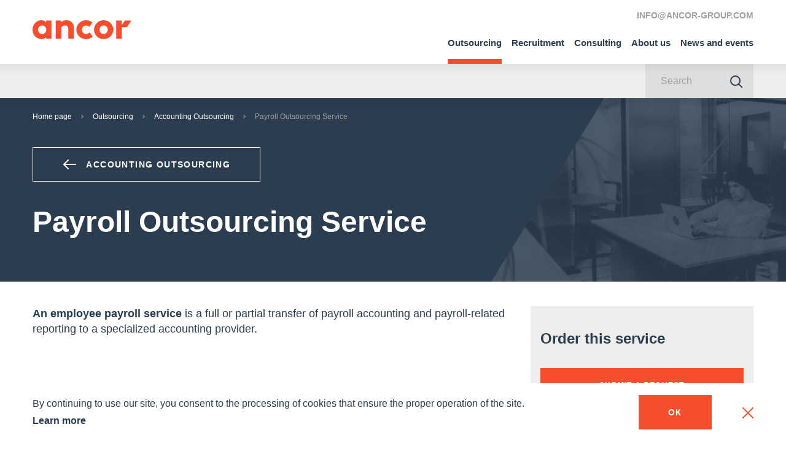

--- FILE ---
content_type: text/html; charset=UTF-8
request_url: https://ancor-group.com/services/outsourcing/payroll-outsourcing-service/
body_size: 8336
content:
<!DOCTYPE html>
<html lang="en">
<head>
    <meta charset="utf-8">
    <meta name="viewport" content="width=device-width, initial-scale=1">
    <script>
        var $init = [],
            $ = $ || {};
        $.addInit = $init.push.bind($init);
    </script>
	<!-- Yandex.Metrika counter -->
		<script type="text/javascript">
   		(function(m,e,t,r,i,k,a){m[i]=m[i]||function(){(m[i].a=m[i].a||[]).push(arguments)};
  		 m[i].l=1*new Date();k=e.createElement(t),a=e.getElementsByTagName(t)[0],k.async=1,k.src=r,a.parentNode.insertBefore(k,a)})
  		 (window, document, "script", "https://mc.yandex.ru/metrika/tag.js", "ym");

	   	ym(38612880, "init", {
        clickmap:true,
        trackLinks:true,
        accurateTrackBounce:true,
        webvisor:true,
        trackHash:true
   		});
	</script>
<noscript><div><img src="https://mc.yandex.ru/watch/38612880" style="position:absolute; left:-9999px;" alt=""></div></noscript>
<!-- /Yandex.Metrika counter -->
<!-- Matomo Tag Manager -->
<script>
var _mtm = window._mtm = window._mtm || [];
_mtm.push({'mtm.startTime': (new Date().getTime()), 'event': 'mtm.Start'});
var d=document, g=d.createElement('script'), s=d.getElementsByTagName('script')[0];
g.async=true; g.src='https://fingerprint.ancor-group.com/js/container_FN9ARGgA.js?45646'; s.parentNode.insertBefore(g,s);
</script>
<!-- End Matomo Tag Manager -->
 


    <link rel="apple-touch-icon" sizes="180x180" href="/upload/favicons/apple-touch-icon.png">
	<link rel="icon" type="image/png" sizes="32x32" href="/upload/favicons/favicon-32x32.png">
	<link rel="icon" type="image/png" sizes="16x16" href="/upload/favicons/favicon-16x16.png">
	<link rel="manifest" href="/upload/favicons/site.webmanifest">
	<link rel="mask-icon" href="/upload/favicons/safari-pinned-tab.svg" color="#5bbad5">
	<link rel="shortcut icon" href="/favicon.ico">
	<meta name="msapplication-TileColor" content="#2b5797">
	<meta name="theme-color" content="#ffffff">

    <meta http-equiv="Content-Type" content="text/html; charset=UTF-8">
<meta name="robots" content="index, follow">
<meta name="description" content="Transfer of the payroll management function allows to concentrate on core business function and reduce company’s costs">
<link href="/bitrix/cache/css/ag/ag/page_4b64253415f48facaed69919ed021745/page_4b64253415f48facaed69919ed021745_v1.css?17425545791299" type="text/css" rel="stylesheet">
<link href="/bitrix/cache/css/ag/ag/template_6b55061a9743730fb443f5bd04dc11a0/template_6b55061a9743730fb443f5bd04dc11a0_v1.css?1742550308387637" type="text/css" data-template-style="true" rel="stylesheet">
<script type="text/javascript">if(!window.BX)window.BX={};if(!window.BX.message)window.BX.message=function(mess){if(typeof mess==='object'){for(let i in mess) {BX.message[i]=mess[i];} return true;}};</script>
<script type="text/javascript">(window.BX||top.BX).message({'JS_CORE_LOADING':'Loading...','JS_CORE_WINDOW_CLOSE':'Close','JS_CORE_WINDOW_EXPAND':'Expand','JS_CORE_WINDOW_NARROW':'Restore','JS_CORE_WINDOW_SAVE':'Save','JS_CORE_WINDOW_CANCEL':'Cancel','JS_CORE_H':'h','JS_CORE_M':'m','JS_CORE_S':'s','JS_CORE_NO_DATA':'- No data -','JSADM_AI_HIDE_EXTRA':'Hide extra items','JSADM_AI_ALL_NOTIF':'All notifications','JSADM_AUTH_REQ':'Authentication is required!','JS_CORE_WINDOW_AUTH':'Log In','JS_CORE_IMAGE_FULL':'Full size','JS_CORE_WINDOW_CONTINUE':'Continue'});</script>

<script type="text/javascript" src="/bitrix/js/main/core/core.min.js?1722942475219752"></script>

<script>BX.setJSList(['/bitrix/js/main/core/core_ajax.js','/bitrix/js/main/core/core_promise.js','/bitrix/js/main/polyfill/promise/js/promise.js','/bitrix/js/main/loadext/loadext.js','/bitrix/js/main/loadext/extension.js','/bitrix/js/main/polyfill/promise/js/promise.js','/bitrix/js/main/polyfill/find/js/find.js','/bitrix/js/main/polyfill/includes/js/includes.js','/bitrix/js/main/polyfill/matches/js/matches.js','/bitrix/js/ui/polyfill/closest/js/closest.js','/bitrix/js/main/polyfill/fill/main.polyfill.fill.js','/bitrix/js/main/polyfill/find/js/find.js','/bitrix/js/main/polyfill/matches/js/matches.js','/bitrix/js/main/polyfill/core/dist/polyfill.bundle.js','/bitrix/js/main/core/core.js','/bitrix/js/main/polyfill/intersectionobserver/js/intersectionobserver.js','/bitrix/js/main/lazyload/dist/lazyload.bundle.js','/bitrix/js/main/polyfill/core/dist/polyfill.bundle.js','/bitrix/js/main/parambag/dist/parambag.bundle.js']);
</script>
<script type="text/javascript">(window.BX||top.BX).message({'LANGUAGE_ID':'en','FORMAT_DATE':'MM/DD/YYYY','FORMAT_DATETIME':'MM/DD/YYYY H:MI:SS T','COOKIE_PREFIX':'BITRIX_SM','SERVER_TZ_OFFSET':'0','UTF_MODE':'Y','SITE_ID':'ag','SITE_DIR':'/','USER_ID':'','SERVER_TIME':'1768414508','USER_TZ_OFFSET':'0','USER_TZ_AUTO':'Y','bitrix_sessid':'6c2b56f6b3a3b0820f4c2c7fe5c2af40'});</script>


<script type="text/javascript" src="/bitrix/cache/js/ag/ag/kernel_main/kernel_main_v1.js?1748339912154482"></script>
<script type="text/javascript">BX.setJSList(['/bitrix/js/main/core/core_fx.js','/bitrix/js/main/session.js','/bitrix/js/main/pageobject/pageobject.js','/bitrix/js/main/core/core_window.js','/bitrix/js/main/date/main.date.js','/bitrix/js/main/core/core_date.js','/bitrix/js/main/utils.js','/local/templates/ag/asset/js/build.js']);</script>
<script type="text/javascript">BX.setCSSList(['/local/templates/.default/components/bitrix/news.list/reviews_slider/style.css','/local/templates/ag/asset/css/build.css']);</script>


<script type="text/javascript" src="/bitrix/cache/js/ag/ag/template_3caf42c062b2bc7fc9e0b0a35394b408/template_3caf42c062b2bc7fc9e0b0a35394b408_v1.js?1742550308759910"></script>

    <meta property="og:title" content="Payroll Outsourcing Service">
<meta property="og:description" content="Transfer of the payroll management function allows to concentrate on core business function and reduce company’s costs">
<meta property="og:image" content="https://ancor-group.com/include/default/og_image.jpg">
<meta property="og:url" content="https://ancor-group.com/services/outsourcing/payroll-outsourcing-service/">
<meta property="og:site_name" content="https://ancor-group.com">
    <title>Outsourced payroll accounting</title>
</head>

<body>
<header class="b-head">
    <div class="b-head-container">
        <div class="b-head-inner">
            <div class="b-head-logo">
                <a class="b-head-logoLink" href="/">
                    <span class="b-icon b-icon_logo-head"></span>
                </a>
                <div itemscope itemtype="http://schema.org/ImageObject" style="display:none;">
                    <img src="/local/templates/ag/asset/images/favicons/favicon-196x196.png" itemprop="contentUrl">
                </div>
                <!--<div class="b-head-global g-hidden_lg">
                    <a href="#corporateWebsites" class="i-modal-link">
                        <span class="b-icon b-icon_head-global"></span>
                    </a>
                </div>-->
            </div>
            <div class="b-head-nav">
                
<div class="b-menu i-menu">
    <ul class="b-menu-menu i-menu-menu">
                                <li class="b-menu-item">
									<a class="b-menu-link  ">
											</a>
				                            </li>
                                <li class="b-menu-item">
									<a href="/services/outsourcing/" class="b-menu-link m-active ">
						Outsourcing					</a>
				                            </li>
                                <li class="b-menu-item">
									<a href="/services/recruitment/" class="b-menu-link  ">
						Recruitment					</a>
				                            </li>
                                <li class="b-menu-item">
									<a href="/services/consulting/" class="b-menu-link  ">
						Consulting					</a>
				                            </li>
                                <li class="b-menu-item">
									<a href="/about/" class="b-menu-link  i-menu-linkDropdown">
						About us					</a>
				                                    <ul class="b-menu-sub i-menu-menu">
                        <li class="b-menu-subItem b-menu-subItem_back">
                            <a href="#" class="b-menu-subLink i-menu-linkBack">
                                <span class="b-icon b-icon_menu-arrowBack"></span>
                            </a>
                        </li>
                        <li class="b-menu-subItem b-menu-subItem_main">
								<a href="#" class="b-menu-subLink">About us</a>
                        </li>
                                                    <li class="b-menu-subItem">
								<a href="/about/" class="b-menu-subLink ">
                                    About us                                </a>
                            </li>
                                                    <li class="b-menu-subItem">
								<a href="/about/company/" class="b-menu-subLink ">
                                    Group of companies                                </a>
                            </li>
                                                    <li class="b-menu-subItem">
								<a href="/about/nps/" class="b-menu-subLink ">
                                    NPS                                </a>
                            </li>
                                                    <li class="b-menu-subItem">
								<a href="/about/clients/" class="b-menu-subLink ">
                                    Our clients                                </a>
                            </li>
                                            </ul>
                            </li>
                                <li class="b-menu-item">
									<a href="/press/" class="b-menu-link  i-menu-linkDropdown">
						News and events					</a>
				                                    <ul class="b-menu-sub i-menu-menu">
                        <li class="b-menu-subItem b-menu-subItem_back">
                            <a href="#" class="b-menu-subLink i-menu-linkBack">
                                <span class="b-icon b-icon_menu-arrowBack"></span>
                            </a>
                        </li>
                        <li class="b-menu-subItem b-menu-subItem_main">
								<a href="#" class="b-menu-subLink">News and events</a>
                        </li>
                                                    <li class="b-menu-subItem">
								<a href="/press/media_assets/" class="b-menu-subLink ">
                                    Media assets                                </a>
                            </li>
                                                    <li class="b-menu-subItem">
								<a href="/press/insights/" class="b-menu-subLink ">
                                    Insights                                </a>
                            </li>
                                                    <li class="b-menu-subItem">
								<a href="/press/research/" class="b-menu-subLink ">
                                    Researches                                </a>
                            </li>
                                            </ul>
                            </li>
                                <li class="b-menu-item b-menu-item_desktopHidden">
									<a href="/contacts/" class="b-menu-link  ">
						Contact us					</a>
				                            </li>
            </ul>
</div>
                <form class="b-searchForm" action="/search/">
                    <div class="b-searchForm-container">
                        <div class="b-searchForm-field">
                            <input name="q" type="text" placeholder="Search" class="b-searchForm-input">
                        </div>
                        <button class="b-searchForm-btn" type="submit">
                            <span class="b-icon b-icon_search"></span>
                        </button>
                    </div>
                </form>
                <div class="b-head-info">
                    <div class="b-head-global g-hidden_xsLg">
                        <!--<a href="#corporateWebsites" class="i-modal-link">
                            <span class="b-icon b-icon_head-global"></span>
                            <span>ANCOR International</span>
                        </a>-->
                    </div>
                    <div class="b-head-phone">
 <a href="mailto:%20info@ancor-group.com"> INFO@ANCOR-GROUP.COM</a>
</div>                </div>
            </div>
            <button class="b-humburger">
                <div class="b-humburger-container">
                    <span class="b-humburger-layer"></span>
                </div>
            </button>
        </div>
    </div>
</header>

<div class="b-subInfo">
    <div class="b-subInfo-container">
        <div class="b-subInfo-inner">
            <ul class="b-subInfo-tags"></ul>
            <form action="/search/" method="GET" class="b-searchForm">
                <div class="b-searchForm-container">
                    <div class="b-searchForm-field">
                        <input name="q" type="text" placeholder="Search" class="b-searchForm-input">
                    </div>
                    <button class="b-searchForm-btn" type="submit">
                        <span class="b-icon b-icon_search"></span>
                    </button>
                </div>
            </form>
        </div>
    </div>
</div>

<main class="l-main l-main_invertBreadcrumbs ">
    <div class="l-main-inner">
        <div class="l-main-content">
                            <div class="b-breadcrumbs i-scrollerMenu"><div class="b-breadcrumbs-container i-scrollerMenu-container"><ul class="b-breadcrumbs-list i-scrollerMenu-list"><li class="b-breadcrumbs-item"><a href="/">Home page</a></li><li class="b-breadcrumbs-item"><a href="/services/outsourcing/">Outsourcing</a></li><li class="b-breadcrumbs-item"><a href="/services/outsourcing/">Accounting Outsourcing</a></li><li class="b-breadcrumbs-item m-active">Payroll Outsourcing Service</li></ul></div></div>                        <!-- END HEADER -->
<div class="b-pagePoster ">
    <div class="b-pagePoster-container">
                    <div class="b-pagePoster-action">
                <a href="/services/outsourcing/" class="b-btn b-btn_whitePrimary">
                    <span class="b-icon b-icon_arrowBtn-back-invert"></span>
                    <span>Accounting Outsourcing</span>
                </a>
            </div>
                <h1 class="b-pagePoster-title">Payroll Outsourcing Service</h1>
        <img src="/local/templates/ag/asset/images/poster-newsDetail.png" alt="" class="b-pagePoster-img">
    </div>
</div>
<div class="b-article">
	<div class="b-article-content">

		<b>An employee payroll service</b> is a full or partial transfer of payroll accounting and payroll-related reporting to a specialized accounting provider.
<h2>
Structure of outsourced payroll solutions:</h2>
<ul>
	<li>Calculation of salaries, compensations and other expenses</li>
	<li>Calculation of accruals and deductions of any type</li>
	<li>Calculation of taxes, insurance fees, state subsidies</li>
	<li>Payment of person income tax, contributions to the Pension Fund of the Russian Federation and Social Insurance Fund</li>
	<li>Preparation of payslips and certificates for personnel</li>
	<li>Submission of reports of all types at the end of the reporting period to the statistical, tax authorities and employment centers </li>
	<li>Participation in communication with regulatory authorities in case of addressed claims</li>
	<li>Consulting and legal support</li>
</ul>
 <b><br>
 </b><b>We will make an integration with your accounting systems or offer one of our own solutions with settings specifically designed for your business processes.</b><br>
<h2>Cost of outsourcing payroll</h2>
 Outsourced payroll costs are calculated based on the following factors:<br>
<ul>
	<li>Number of employees, legal entities and separate subdivisions</li>
	<li>Frequency of salaries and advance payments</li>
	<li>Composition of social package</li>
</ul>
<h2>When is it relevant to outsource payroll?</h2>
<ul>
	<li>There is a need to reduce the cost of accounting</li>
	<li>Lack of own resources to calculate and accrue advances and salaries to employees </li>
	<li>Lack of knowledge on the correct submission of reports to the authorities, as well as on the calculation and payment of payroll taxes</li>
	<li>Lack of resources to keep track of the latest changes in the labor legislation</li>
</ul>
<h2>Why do people trust us?</h2>
<ul>
	<li>Safety of employee’s personal data is built in accordance with the requirements of the international standard ISO/IEC 27001</li>
	<li>25+ years of providing professional services in payroll, personnel administration and accounting</li>
	<li>5+ years of experience in payroll accounting of our employees</li>
	<li>Financial responsibility for the process</li>
	<li>Individual approach to task solutions</li>
	<li>Experience in servicing companies of any size from various sectors of the economy</li>
</ul>
 <br>					</div>
		<div class="b-article-sidebar">
		<div class="b-articleBar">
			<div class="b-articleBar-container">
				<div class="b-articleBar-title">Order this service</div>
				<a href="#orderService" class="b-btn i-modal-link i-desc-click" id="orderServiceButton" data-load="/ajax/modals/form/request_for_service/?page_uri=/services/outsourcing/payroll-outsourcing-service/&amp;id=13524">
					<span>Submit a request</span>
				</a>
			</div>
								</div>
	</div>
</div>




<script type="application/javascript">
	$.addInit(function(orderServiceParam) {
		var getUrlParameter = function getUrlParameter(sParam) {
			var sPageURL = window.location.search.substring(1),
				sURLVariables = sPageURL.split('&'),
				sParameterName,
				i;

			for (i = 0; i < sURLVariables.length; i++) {
				sParameterName = sURLVariables[i].split('=');

				if (sParameterName[0] === sParam) {
					return sParameterName[1] === undefined ? true : decodeURIComponent(sParameterName[1]);
				}
			}
			return false;
		};
		let param = getUrlParameter('orderService');
		if (param == "1") {
			$('#orderServiceButton').click();
			$('#orderServiceButton').attr("id", "");
		}
	});
</script><section class="l-sections"><section class="l-sections">
<section class="l-section l-section_overflowXs l-section_grayBlue">
    <div class="l-container">

    <div class="b-h1">Recommended</div>


<div class="b-serviceCardSlider">
    <div class="b-sliderArrows  b-sliderArrows_top">
        <button class="b-sliderArrows-btn b-sliderArrows-btn_prev">
            <span class="b-icon b-icon_sliderArrow-prev"></span>
        </button>
        <button class="b-sliderArrows-btn b-sliderArrows-btn_next">
            <span class="b-icon b-icon_sliderArrow-next"></span>
        </button>
    </div>
    <div class="b-serviceCardSlider-container swiper-container">
        <div class="b-serviceCardSlider-wrapper swiper-wrapper">
                            
<div class="b-serviceCard b-serviceCard_invert swiper-slide">
            <div class="b-tags">
                            <div class="b-tags-item"> Outsourcing </div>
                    </div>
        <div class="b-serviceCard-title">
        <a href="/services/outsourcing/temporary-staffing/">Temporary Staffing</a>
    </div>
            <div class="b-serviceCard-text">You have a need for additional specialists, the demand for which is likely to be temporary?</div>
        <div class="b-serviceCard-more">
        <a href="/services/outsourcing/temporary-staffing/"> Learn more <span class="b-icon b-icon_arrowBtn-more"></span>
        </a>
    </div>
            <div class="b-serviceCard-action">
            <a href="#orderService" class="b-btn b-btn_sm i-modal-link i-desc-click" data-load="/ajax/modals/form/request_for_service/?page_uri=/services/outsourcing/payroll-outsourcing-service/&amp;id=8323">
                <span>Submit a request</span>
            </a>
        </div>
    </div>                            
<div class="b-serviceCard b-serviceCard_invert swiper-slide">
            <div class="b-tags">
                            <div class="b-tags-item"> Outsourcing </div>
                    </div>
        <div class="b-serviceCard-title">
        <a href="/services/outsourcing/outsourcing-of-hr-functions/">Outsourcing of HR Functions</a>
    </div>
            <div class="b-serviceCard-text">Outsourcing HR functions is the transfer of the administration and operating management of human resources function, calculation and payment of salaries, as well as the management of the client's infrastructure.</div>
        <div class="b-serviceCard-more">
        <a href="/services/outsourcing/outsourcing-of-hr-functions/"> Learn more <span class="b-icon b-icon_arrowBtn-more"></span>
        </a>
    </div>
            <div class="b-serviceCard-action">
            <a href="#orderService" class="b-btn b-btn_sm i-modal-link i-desc-click" data-load="/ajax/modals/form/request_for_service/?page_uri=/services/outsourcing/payroll-outsourcing-service/&amp;id=8321">
                <span>Submit a request</span>
            </a>
        </div>
    </div>                            
<div class="b-serviceCard b-serviceCard_invert swiper-slide">
            <div class="b-tags">
                            <div class="b-tags-item"> IT Outsourcing </div>
                    </div>
        <div class="b-serviceCard-title">
        <a href="/services/outsourcing/it-outsourcing/service-desk-outsourcing/">Service Desk Outsourcing </a>
    </div>
            <div class="b-serviceCard-text">ANCOR provides technical support for users and IT equipment infrastructure at the level of the first, second and third support lines, providing the service both on customer’s sites and remotely or with periodic visits.</div>
        <div class="b-serviceCard-more">
        <a href="/services/outsourcing/it-outsourcing/service-desk-outsourcing/"> Learn more <span class="b-icon b-icon_arrowBtn-more"></span>
        </a>
    </div>
            <div class="b-serviceCard-action">
            <a href="#orderService" class="b-btn b-btn_sm i-modal-link i-desc-click" data-load="/ajax/modals/form/request_for_service/?page_uri=/services/outsourcing/payroll-outsourcing-service/&amp;id=8338">
                <span>Submit a request</span>
            </a>
        </div>
    </div>                            
<div class="b-serviceCard b-serviceCard_invert swiper-slide">
            <div class="b-tags">
                            <div class="b-tags-item"> Outsourcing </div>
                    </div>
        <div class="b-serviceCard-title">
        <a href="/services/outsourcing/recruitment-process-outsourcing-rpo/">Recruitment Process Outsourcing (RPO)</a>
    </div>
            <div class="b-serviceCard-text">Recruitment process outsourcing (RPO) is the transfer of recruitment activities to the provider in full or partly (in certain areas, categories of positions, stages of selection process).</div>
        <div class="b-serviceCard-more">
        <a href="/services/outsourcing/recruitment-process-outsourcing-rpo/"> Learn more <span class="b-icon b-icon_arrowBtn-more"></span>
        </a>
    </div>
            <div class="b-serviceCard-action">
            <a href="#orderService" class="b-btn b-btn_sm i-modal-link i-desc-click" data-load="/ajax/modals/form/request_for_service/?page_uri=/services/outsourcing/payroll-outsourcing-service/&amp;id=8324">
                <span>Submit a request</span>
            </a>
        </div>
    </div>                            
<div class="b-serviceCard b-serviceCard_invert swiper-slide">
            <div class="b-tags">
                            <div class="b-tags-item"> Trade Marketing Outsourcing </div>
                    </div>
        <div class="b-serviceCard-title">
        <a href="/services/outsourcing/trade-marketing-outsourcing/merchandising-outsourcing/">Merchandising </a>
    </div>
            <div class="b-serviceCard-text">Merchandising outsourcing is a dedicated service and a professional team of ANCOR, that implements a set of measures to promote customer’s products.</div>
        <div class="b-serviceCard-more">
        <a href="/services/outsourcing/trade-marketing-outsourcing/merchandising-outsourcing/"> Learn more <span class="b-icon b-icon_arrowBtn-more"></span>
        </a>
    </div>
            <div class="b-serviceCard-action">
            <a href="#orderService" class="b-btn b-btn_sm i-modal-link i-desc-click" data-load="/ajax/modals/form/request_for_service/?page_uri=/services/outsourcing/payroll-outsourcing-service/&amp;id=8347">
                <span>Submit a request</span>
            </a>
        </div>
    </div>                    </div>
    </div>
</div>
    </div>
</section>

<section class="l-section l-section_overflowXs l-section_grayLight">
    <div class="l-container">

    <div class="b-h1">Other services</div>


<div class="b-serviceCardSlider">
    <div class="b-sliderArrows  b-sliderArrows_top">
        <button class="b-sliderArrows-btn b-sliderArrows-btn_prev">
            <span class="b-icon b-icon_sliderArrow-prev"></span>
        </button>
        <button class="b-sliderArrows-btn b-sliderArrows-btn_next">
            <span class="b-icon b-icon_sliderArrow-next"></span>
        </button>
    </div>
    <div class="b-serviceCardSlider-container swiper-container">
        <div class="b-serviceCardSlider-wrapper swiper-wrapper">
                            
<div class="b-serviceCard b-serviceCard_invert swiper-slide">
            <div class="b-tags">
                            <div class="b-tags-item"> Accounting Outsourcing </div>
                    </div>
        <div class="b-serviceCard-title">
        <a href="/services/outsourcing/hr-administration-outsourcing/">HR Administration Outsourcing</a>
    </div>
            <div class="b-serviceCard-text">Outsourcing of HR record is a full or partial maintenance of HR administration functions by a provider specializing in accounting services.</div>
        <div class="b-serviceCard-more">
        <a href="/services/outsourcing/hr-administration-outsourcing/"> Learn more <span class="b-icon b-icon_arrowBtn-more"></span>
        </a>
    </div>
            <div class="b-serviceCard-action">
            <a href="#orderService" class="b-btn b-btn_sm i-modal-link i-desc-click" data-load="/ajax/modals/form/request_for_service/?page_uri=/services/outsourcing/payroll-outsourcing-service/&amp;id=13526">
                <span>Submit a request</span>
            </a>
        </div>
    </div>                    </div>
    </div>
</div>
    </div>
</section>

<section class="l-section l-section_grayLight">
    <div class="l-container">

<div class="b-serviceRequest">
    <div class="b-serviceRequest-item">
        <div class="b-serviceRequest-img g-ratio g-ratio_53:15">
            <img src="/local/templates/ag/asset/images/static/content/service-request.jpg" alt="">
        </div>
    </div>
    <div class="b-serviceRequest-item">
                <div class="b-h2">Request for service</div>
        <a href="#orderService" class="b-btn i-modal-link" data-load="/ajax/modals/form/request_for_service/?page_uri=/services/outsourcing/payroll-outsourcing-service/&amp;id=13524">
            <span>Submit a request</span>
        </a>
    </div>
</div>

    </div>
</section>
</section>            <!-- BEGIN FOOTER -->
        </section></div><!-- .l-main-content -->
    </div><!-- .l-main-inner -->
</main><!-- .l-main -->

<footer class="b-foot">
    <div class="b-foot-container">
        <div class="b-foot-inner">
            <div class="b-foot-col  b-foot-col_main">
                <a href="/" class="b-foot-logoLink">
                    <span class="b-icon b-icon_logo-foot"></span>
                </a>
                <div class="b-foot-desc">
	ANCOR is an international staffing group offering a versatile range of solutions in HR functions and business processes outsourcing, recruitment and consulting.  
</div>
 <br>                <!--<a href="https://ancor-group.com/" class="b-btn b-btn_white">
    <span class="b-icon b-icon_logo56"></span>
    <span>international</span>
</a>-->            </div>
            <div class="b-foot-col ">
                                
    <div class="b-foot-title">Consulting</div>

<ul class="b-foot-list">
    					<li><a href="/services/consulting/assessment/">Assessment</a></li>
		    					<li><a href="/services/consulting/outplacement/">Outplacement</a></li>
		    					<li><a href="/services/consulting/market-research-and-surveys/talent-mapping/">Talent Mapping</a></li>
		    </ul>
                <div class="b-foot-caption">
 <a href="/services/consulting/">All consulting services</a>
</div>
<br>            </div>
            <div class="b-foot-col ">
                
    <div class="b-foot-title">Recruitment</div>

<ul class="b-foot-list">
    					<li><a href="/services/recruitment/project-recruitment/">Project Recruitment</a></li>
		    					<li><a href="/services/recruitment/recruitment/">Recruitment</a></li>
		    					<li><a href="/services/recruitment/executive-search/">Executive Search</a></li>
		    </ul>
                <div class="b-foot-caption">
 <a href="/services/recruitment/">All recruitment services</a>
</div>
<br>                
    <div class="b-foot-title">Outsourcing</div>

<ul class="b-foot-list">
    					<li><a href="/services/outsourcing/outsourcing-of-hr-functions/">Outsourcing of HR functions</a></li>
		    					<li><a href="/services/outsourcing/trade-marketing-outsourcing/sales-promotions/">Sales Promotion</a></li>
		    					<li><a href="/services/outsourcing/it-outsourcing/software-development/">Software Development</a></li>
		    					<li><a href="/services/outsourcing/temporary-staffing/">Temporary Staffing</a></li>
		    </ul>
                <div class="b-foot-caption">
 <a href="/services/outsourcing/">All outsourcing services</a>
</div>
<br>            </div>
            <div class="b-foot-col ">
                
    <div class="b-foot-title">About us</div>

<ul class="b-foot-list">
    					<li><a href="/about/company/">About ANCOR</a></li>
		    					<li><a href="/about/nps/">NPS</a></li>
		    					<li><a href="/about/team/">Our team</a></li>
		    					<li><a href="/about/clients/">Our clients</a></li>
		    </ul>
                
    <div class="b-foot-title">News and events</div>

<ul class="b-foot-list">
    					<li><a href="/press/">Key topics</a></li>
		    </ul>
            </div>
        </div>
        <div class="b-foot-inner">
            <div class="b-foot-col  b-foot-col_main">
                <div class="b-foot-headline">Contact us</div>
            </div>
            <div class="b-foot-col">
                <!--<div class="b-foot-title">
	 Headquarter in Moscow
</div>
<ul class="b-foot-list">
	<li><a href="/contacts/">Golden Gate Business Center, tower A Bul’var Entuziastov, 2, Moscow, 109504, Russia</a></li>
</ul>
<div class="b-foot-title">
	 Phone number
</div>
<ul class="b-foot-list">
	<li><a href="tel:+74959264100">+7 (495) 926-41-00</a></li>
</ul>-->            </div>
            <div class="b-foot-col">
                <!--<div class="b-foot-title">
    Free within the Russian Federation
</div>
<ul class="b-foot-list">
    <li><a href="tel:+78007005203">8-800-700-52-03</a></li>
</ul>
-->                <div class="b-foot-title">
                    General questions email
                </div>
                <ul class="b-foot-list">
                    <li>
                        <div class="b-foot-box"></div>
<script>
    if (typeof b64DecodeUnicode !== typeof (Function)) {
        function b64DecodeUnicode(str) {
            // Going backwards: from bytestream, to percent-encoding, to original string.
            return decodeURIComponent(atob(str).split('').map(function(c) {
                return '%' + ('00' + c.charCodeAt(0).toString(16)).slice(-2);
            }).join(''));
        }
    }

	document.currentScript.previousElementSibling.innerHTML = b64DecodeUnicode("PGEgaHJlZj0ibWFpbHRvOmluZm9AYW5jb3ItZ3JvdXAuY29tIj5pbmZvQGFuY29yLWdyb3VwLmNvbTwvYT4=");
</script>                    </li>
                </ul>
            </div>
            <div class="b-foot-col ">
                <div class="b-foot-title">
                    CV email
                </div>
                <ul class="b-foot-list">
                    <li>
                        <div class="b-foot-box"></div>
<script>
    if (typeof b64DecodeUnicode !== typeof (Function)) {
        function b64DecodeUnicode(str) {
            // Going backwards: from bytestream, to percent-encoding, to original string.
            return decodeURIComponent(atob(str).split('').map(function(c) {
                return '%' + ('00' + c.charCodeAt(0).toString(16)).slice(-2);
            }).join(''));
        }
    }

	document.currentScript.previousElementSibling.innerHTML = b64DecodeUnicode("PGEgaHJlZj0ibWFpbHRvOnJlc3VtZUBhbmNvci1ncm91cC5jb20iPnJlc3VtZUBhbmNvci1ncm91cC5jb208L2E+");
</script>                    </li>
                </ul>
                <div class="b-foot-title">
                    Media relations
                </div>
                <ul class="b-foot-list">
                    <li>
                        <div class="b-foot-box"></div>
<script>
    if (typeof b64DecodeUnicode !== typeof (Function)) {
        function b64DecodeUnicode(str) {
            // Going backwards: from bytestream, to percent-encoding, to original string.
            return decodeURIComponent(atob(str).split('').map(function(c) {
                return '%' + ('00' + c.charCodeAt(0).toString(16)).slice(-2);
            }).join(''));
        }
    }

	document.currentScript.previousElementSibling.innerHTML = b64DecodeUnicode("PGEgaHJlZj0ibWFpbHRvOnByQGFuY29yLWdyb3VwLmNvbSI+cHJAYW5jb3ItZ3JvdXAuY29tPC9hPg==");
</script>                    </li>
                </ul>
            </div>

        </div>
        <div class="b-foot-inner">
            <div class="b-foot-copy"> © ANCOR 2026 </div>
            <div class="b-foot-policy">
 <a href="/privacy-policy/">Private Policy of personal data processing</a>
</div>
 <br>            <div class="b-foot-policy">
 <a href="/cookie-policy/">Cookie Policy</a>
</div>
<br>            <!--<div class="b-foot-socials">
	<div class="b-socialLinks ">
 <a href="https://www.instagram.com/ancor_international/" rel="nofollow" target="_blank" class="b-socialLinks-item"> <span class="b-icon b-icon_instagram"></span> </a> <a href="https://www.facebook.com/ancor.ru/" rel="nofollow" target="_blank" class="b-socialLinks-item"> <span class="b-icon b-icon_facebook"></span> </a> <a href="https://www.linkedin.com/company/ancor" rel="nofollow" target="_blank" class="b-socialLinks-item"> <span class="b-icon b-icon_linkedin"></span> </a> <a href="https://www.youtube.com/c/ANCORCIS" rel="nofollow" target="_blank" class="b-socialLinks-item"> <span class="b-icon b-icon_youtube"></span> </a>
	</div>
</div>
<br>-->        </div>
    </div>
</footer>

<div class="b-modal b-modal_corporate">
    <div class="b-modal-wrap">
        <span class="b-modal-close i-modal-close"></span>
        <div class="b-modal-dialog" id="corporateWebsites" data-load="/ajax/modals/corporate_websites/">
            <div class="b-modal-body">
                <div class="b-modal-title">ANCOR Corporate Websites</div> Загрузка...
            </div>
        </div>
    </div>
</div><div class="b-modal">
    <div class="b-modal-wrap">
        <span class="b-modal-close i-modal-close"></span>
        <div class="b-modal-dialog" id="internship" data-load="/ajax/modals/form/want_to_ancor/">
            <div class="b-modal-body">
                <div class="b-modal-title">Хочу в ANCOR!</div> Загрузка...
            </div>
        </div>
    </div>
</div><div class="b-modal">
    <div class="b-modal-wrap">
        <span class="b-modal-close i-modal-close"></span>
        <div class="b-modal-dialog" id="orderService" data-load="/ajax/modals/form/request_for_service/">
            <div class="b-modal-body">
            </div>
        </div>
    </div>
</div><div class="b-modal">
    <div class="b-modal-wrap">
        <span class="b-modal-close i-modal-close"></span>
        <div class="b-modal-dialog" id="orderServiceChoose" data-load="/ajax/modals/form/request_for_service_chooser/?page_url=%2Fservices%2Foutsourcing%2Fpayroll-outsourcing-service%2F">
            <div class="b-modal-body">
                <div class="b-modal-title">Заявка на услугу</div> Загрузка...
            </div>
        </div>
    </div>
</div><div class="b-modal b-modal_md b-modal_grayLight">
    <div class="b-modal-wrap">
        <span class="b-modal-close i-modal-close"></span>
        <div class="b-modal-dialog" id="review" data-load="/ajax/modals/review/">
            <div class="b-modal-body">
                <div class="b-modal-title"></div>
            </div>
        </div>
    </div>
</div><div class="b-modal">
    <div class="b-modal-wrap">
        <span class="b-modal-close i-modal-close"></span>
        <div class="b-modal-dialog" id="reviewConsult" data-load="/ajax/modals/consult_review/">
            <div class="b-modal-body">
                <div class="b-modal-title">Оставить отзыв о работе консультанта</div> Загрузка...
            </div>
        </div>
    </div>
</div>
<div class="b-modal b-modal_md b-modal_grayLight">
    <div class="b-modal-wrap">
        <span class="b-modal-close i-modal-close"></span>
        <div class="b-modal-dialog" id="person">
            <div class="b-modal-body">
                <div class="b-modal-title"></div>
            </div>
        </div>
    </div>
</div><div class="b-modal b-modal_grayLight">
    <div class="b-modal-wrap">
        <span class="b-modal-close i-modal-close"></span>
        <div class="b-modal-dialog" id="media" data-load="ajax/b-form_media.html">
            <div class="b-modal-body">
                <div class="b-modal-title">Logo ANCOR</div> Загрузка...
            </div>
        </div>
    </div>
</div>
<div class="b-modal b-modal_grayLight">
    <div class="b-modal-wrap">
        <span class="b-modal-close i-modal-close"></span>
        <div class="b-modal-dialog" id="media-desc" data-load="ajax/b-form_media-desc.html">
            <div class="b-modal-body">
                <div class="b-modal-title">Logo ANCOR</div> Загрузка...
            </div>
        </div>
    </div>
</div>
<div class="b-modal b-modal_grayLight">
    <div class="b-modal-wrap">
        <span class="b-modal-close i-modal-close"></span>
        <div class="b-modal-dialog" id="media-video" data-load="ajax/b-form_media-video.html">
            <div class="b-modal-body">
                <div class="b-modal-title">Logo ANCOR</div> Загрузка...
            </div>
        </div>
    </div>
</div>
<div class="b-fixedDialogs">
    <div class="b-cookieDialog i-cookieDialog" style="display: none">
        <div class="b-cookieDialog-container">
            <div class="b-cookieDialog-content">
                <div class="b-cookieDialog-text">
                    <p>By continuing to use our site, you consent to the processing of cookies that ensure the proper operation of the site.</p>
<a href="/cookie-policy/">Learn more</a>                </div>
                <div class="b-cookieDialog-actions">
                    <button class="b-btn i-cookieDialog-close">оК</button>
                </div>
                <button class="b-cookieDialog-close i-cookieDialog-close">
                    <span class="b-icon b-icon_x-orange"></span>
                </button>
            </div>
        </div>
    </div>
</div>
<script type="text/javascript">!function(){var t=document.createElement("script");t.type="text/javascript",t.async=!0,t.src="https://vk.com/js/api/openapi.js?169",t.onload=function(){VK.Retargeting.Init("VK-RTRG-1135220-hNeNU"),VK.Retargeting.Hit()},document.head.appendChild(t)}(); src="https://vk.com/rtrg?p=VK-RTRG-1135220-hNeNU" style="position:fixed; left:-999px;" alt=""/></script>

</body>
</html>


--- FILE ---
content_type: text/css
request_url: https://ancor-group.com/bitrix/cache/css/ag/ag/template_6b55061a9743730fb443f5bd04dc11a0/template_6b55061a9743730fb443f5bd04dc11a0_v1.css?1742550308387637
body_size: 58267
content:


/* Start:/local/templates/ag/asset/css/build.css?1735132650383983*/
.b-icon_404-code{width:390px;height:148px;background-size:142.05128% 358.10811%}.b-icon_404-code,.b-icon_404-codeXs{background-image:url(/local/templates/ag/asset/css/../images/sprite.svg?7ccfc510);background-repeat:no-repeat;background-clip:content-box;background-origin:content-box}.b-icon_404-codeXs{width:286px;height:109px;background-size:193.70629% 486.23853%}.b-icon_accordion-arrow,.b-icon_arrowBtn-down-grayBlue,.b-icon_arrowBtn-down-white{width:18px;height:22px;background-image:url(/local/templates/ag/asset/css/../images/sprite.svg?7ccfc510);background-repeat:no-repeat;background-size:3077.77778% 2409.09091%;background-clip:content-box;background-origin:content-box}.b-icon_arrow-down-black,.b-icon_arrow-down-gray,.b-icon_arrow-down-white,.b-icon_arrow-left-black,.b-icon_arrow-left-gray,.b-icon_arrow-left-white,.b-icon_arrow-right-black,.b-icon_arrow-right-gray,.b-icon_arrow-right-white,.b-icon_arrow-up-black,.b-icon_arrow-up-gray,.b-icon_arrow-up-white,.b-icon_search-black,.b-icon_search-gray,.b-icon_smile-critic,.b-icon_smile-neutral,.b-icon_smile-promoter,.b-icon_x-black,.b-icon_x-gray,.b-icon_x-white{width:24px;height:24px;background-image:url(/local/templates/ag/asset/css/../images/sprite.svg?7ccfc510);background-repeat:no-repeat;background-size:2308.33333% 2208.33333%;background-clip:content-box;background-origin:content-box}.b-icon_arrow-down14,.b-icon_arrowSelect{width:14px;height:9px;background-size:3957.14286% 5888.88889%}.b-icon_arrow-down8,.b-icon_arrow-down14,.b-icon_arrowSelect{background-image:url(/local/templates/ag/asset/css/../images/sprite.svg?7ccfc510);background-repeat:no-repeat;background-clip:content-box;background-origin:content-box}.b-icon_arrow-down8{width:8px;height:5px;background-size:6925% 10600%}.b-icon_arrow-list,.b-icon_arrowBtn-back-grayBlue,.b-icon_arrowBtn-back-white,.b-icon_arrowBtn-grayBlue,.b-icon_arrowBtn-more-grayBlue,.b-icon_arrowBtn-more-orange,.b-icon_arrowBtn-more-white,.b-icon_arrowBtn-white,.b-icon_list-arrow,.b-icon_paginatorNext-grayBlue,.b-icon_paginatorNext-white,.b-icon_paginatorPrev-grayBlue,.b-icon_paginatorPrev-white,.b-icon_sliderArrow-next-grayBlue,.b-icon_sliderArrow-next-white,.b-icon_sliderArrow-prev-grayBlue,.b-icon_sliderArrow-prev-white,.b-icon_sliderArrowInvert-next-grayBlue,.b-icon_sliderArrowInvert-next-white,.b-icon_sliderArrowInvert-prev-grayBlue,.b-icon_sliderArrowInvert-prev-white{width:22px;height:18px;background-image:url(/local/templates/ag/asset/css/../images/sprite.svg?7ccfc510);background-repeat:no-repeat;background-size:2518.18182% 2944.44444%;background-clip:content-box;background-origin:content-box}.b-icon_benefit-clock{width:22px;height:22px;background-size:2518.18182% 2409.09091%}.b-icon_benefit-clock,.b-icon_benefit-pin{background-image:url(/local/templates/ag/asset/css/../images/sprite.svg?7ccfc510);background-repeat:no-repeat;background-clip:content-box;background-origin:content-box}.b-icon_benefit-pin{width:20px;height:24px;background-size:2770% 2208.33333%}.b-icon_benefit-portfolio{width:22px;height:20px;background-size:2518.18182% 2650%}.b-icon_benefit-portfolio,.b-icon_btn-play-grayBlue,.b-icon_btn-play-orange{background-image:url(/local/templates/ag/asset/css/../images/sprite.svg?7ccfc510);background-repeat:no-repeat;background-clip:content-box;background-origin:content-box}.b-icon_btn-play-grayBlue,.b-icon_btn-play-orange{width:15px;height:18px;background-size:3693.33333% 2944.44444%}.b-icon_card-info{width:26px;height:28px;background-size:2130.76923% 1892.85714%}.b-icon_card-info,.b-icon_check-green{background-image:url(/local/templates/ag/asset/css/../images/sprite.svg?7ccfc510);background-repeat:no-repeat;background-clip:content-box;background-origin:content-box}.b-icon_check-green{width:14px;height:10px;background-size:3957.14286% 5300%}.b-icon_digest-logo-lg{width:256px;height:59px;background-size:216.40625% 898.30508%}.b-icon_digest-logo-lg,.b-icon_digest-logo-xs{background-image:url(/local/templates/ag/asset/css/../images/sprite.svg?7ccfc510);background-repeat:no-repeat;background-clip:content-box;background-origin:content-box}.b-icon_digest-logo-xs{width:164px;height:38px;background-size:337.80488% 1394.73684%}.b-icon_download-grayBlue,.b-icon_download-orange,.b-icon_download-white,.b-icon_share-grayBlue{width:20px;height:22px;background-image:url(/local/templates/ag/asset/css/../images/sprite.svg?7ccfc510);background-repeat:no-repeat;background-size:2770% 2409.09091%;background-clip:content-box;background-origin:content-box}.b-icon_externalLink-grayBlue,.b-icon_externalLink-orange,.b-icon_externalLink-white{width:19px;height:18px;background-image:url(/local/templates/ag/asset/css/../images/sprite.svg?7ccfc510);background-repeat:no-repeat;background-size:2915.78947% 2944.44444%;background-clip:content-box;background-origin:content-box}.b-icon_facebook-color,.b-icon_facebook-white,.b-icon_facebook-whiteLight,.b-icon_instagram-white,.b-icon_instagram-whiteLight,.b-icon_line-color,.b-icon_line-white,.b-icon_line-whiteLight,.b-icon_linkedin-color,.b-icon_linkedin-white,.b-icon_linkedin-whiteLight,.b-icon_telegram-color,.b-icon_vk-color,.b-icon_youtube-white,.b-icon_youtube-whiteLight{width:32px;height:32px;background-image:url(/local/templates/ag/asset/css/../images/sprite.svg?7ccfc510);background-repeat:no-repeat;background-size:1731.25% 1656.25%;background-clip:content-box;background-origin:content-box}.b-icon_facebook-grayBlue,.b-icon_instagram-grayBlue,.b-icon_linkedin-grayBlue,.b-icon_telegram-grayBlue,.b-icon_vk-grayBlue,.b-icon_youtube-grayBlue{width:40px;height:40px;background-image:url(/local/templates/ag/asset/css/../images/sprite.svg?7ccfc510);background-repeat:no-repeat;background-size:1385% 1325%;background-clip:content-box;background-origin:content-box}.b-icon_form-calendar{width:21px;height:24px;background-image:url(/local/templates/ag/asset/css/../images/sprite.svg?7ccfc510);background-repeat:no-repeat;background-size:2638.09524% 2208.33333%;background-clip:content-box;background-origin:content-box}.b-icon_form-delete-grayBlue,.b-icon_form-delete-orange,.b-icon_search-grayBlue,.b-icon_search-orange,.b-icon_search-white{width:20px;height:20px;background-image:url(/local/templates/ag/asset/css/../images/sprite.svg?7ccfc510);background-repeat:no-repeat;background-size:2770% 2650%;background-clip:content-box;background-origin:content-box}.b-icon_form-plus-gray,.b-icon_form-plus-orange,.b-icon_plus-grayBlue,.b-icon_plus-orange{width:16px;height:16px;background-image:url(/local/templates/ag/asset/css/../images/sprite.svg?7ccfc510);background-repeat:no-repeat;background-size:3462.5% 3312.5%;background-clip:content-box;background-origin:content-box}.b-icon_head-global-gray,.b-icon_head-global-orange{width:24px;height:25px;background-size:2308.33333% 2120%}.b-icon_head-global-gray,.b-icon_head-global-orange,.b-icon_internshipSteps-down,.b-icon_internshipSteps-up{background-image:url(/local/templates/ag/asset/css/../images/sprite.svg?7ccfc510);background-repeat:no-repeat;background-clip:content-box;background-origin:content-box}.b-icon_internshipSteps-down,.b-icon_internshipSteps-up{width:30px;height:118px;background-size:1846.66667% 449.15254%}.b-icon_list-item,.b-icon_list-item-grayBlue,.b-icon_list-item-white{width:14px;height:8px;background-size:3957.14286% 6625%}.b-icon_list-item,.b-icon_list-item-grayBlue,.b-icon_list-item-white,.b-icon_list-itemXl{background-image:url(/local/templates/ag/asset/css/../images/sprite.svg?7ccfc510);background-repeat:no-repeat;background-clip:content-box;background-origin:content-box}.b-icon_list-itemXl{width:55px;height:32px;background-size:1007.27273% 1656.25%}.b-icon_logo-foot{width:156px;height:30px;background-size:355.12821% 1766.66667%}.b-icon_logo-foot,.b-icon_logo-head-lg{background-image:url(/local/templates/ag/asset/css/../images/sprite.svg?7ccfc510);background-repeat:no-repeat;background-clip:content-box;background-origin:content-box}.b-icon_logo-head-lg{width:161px;height:31px;background-size:344.09938% 1709.67742%}.b-icon_logo-head-xs{width:74px;height:15px;background-size:748.64865% 3533.33333%}.b-icon_logo56,.b-icon_logo-head-xs{background-image:url(/local/templates/ag/asset/css/../images/sprite.svg?7ccfc510);background-repeat:no-repeat;background-clip:content-box;background-origin:content-box}.b-icon_logo56{width:56px;height:11px;background-size:989.28571% 4818.18182%}.b-icon_menu-arrowBack{width:18px;height:14px;background-size:3077.77778% 3785.71429%}.b-icon_menu-arrowBack,.b-icon_pin-quoteXl{background-image:url(/local/templates/ag/asset/css/../images/sprite.svg?7ccfc510);background-repeat:no-repeat;background-clip:content-box;background-origin:content-box}.b-icon_pin-quoteXl{width:50px;height:57px;background-size:1108% 929.82456%}.b-icon_pin-quoteXs{width:32px;height:39px;background-size:1731.25% 1358.97436%}.b-icon_pin-quoteXs,.b-icon_play120-white{background-image:url(/local/templates/ag/asset/css/../images/sprite.svg?7ccfc510);background-repeat:no-repeat;background-clip:content-box;background-origin:content-box}.b-icon_play120-white{width:120px;height:120px;background-size:461.66667% 441.66667%}.b-icon_play56-white{width:56px;height:56px;background-size:989.28571% 946.42857%}.b-icon_play56-white,.b-icon_quote{background-image:url(/local/templates/ag/asset/css/../images/sprite.svg?7ccfc510);background-repeat:no-repeat;background-clip:content-box;background-origin:content-box}.b-icon_quote{width:24px;height:20px;background-size:2308.33333% 2650%}.b-icon_quotesSm{width:19px;height:12px;background-size:2915.78947% 4416.66667%}.b-icon_quotesSm,.b-icon_refresh-grayBlue,.b-icon_refresh-orange{background-image:url(/local/templates/ag/asset/css/../images/sprite.svg?7ccfc510);background-repeat:no-repeat;background-clip:content-box;background-origin:content-box}.b-icon_refresh-grayBlue,.b-icon_refresh-orange{width:23px;height:20px;background-size:2408.69565% 2650%}.b-icon_star-active,.b-icon_star-disable{width:14px;height:13px;background-size:3957.14286% 4076.92308%}.b-icon_star-active,.b-icon_star-activeLg,.b-icon_star-disable,.b-icon_star-halfLg{background-image:url(/local/templates/ag/asset/css/../images/sprite.svg?7ccfc510);background-repeat:no-repeat;background-clip:content-box;background-origin:content-box}.b-icon_star-activeLg,.b-icon_star-halfLg{width:40px;height:38px;background-size:1385% 1394.73684%}.b-icon_twitter,.b-icon_vk{width:64px;height:64px;background-size:865.625% 828.125%}.b-icon_twitter,.b-icon_vk,.b-icon_x18-grayBlue,.b-icon_x-orange{background-image:url(/local/templates/ag/asset/css/../images/sprite.svg?7ccfc510);background-repeat:no-repeat;background-clip:content-box;background-origin:content-box}.b-icon_x18-grayBlue,.b-icon_x-orange{width:18px;height:18px;background-size:3077.77778% 2944.44444%}.b-icon_x26-grayBlue,.b-icon_x26-white{width:27px;height:26px;background-size:2051.85185% 2038.46154%}.b-icon_x26-grayBlue,.b-icon_x26-white,.b-icon_x38-white{background-image:url(/local/templates/ag/asset/css/../images/sprite.svg?7ccfc510);background-repeat:no-repeat;background-clip:content-box;background-origin:content-box}.b-icon_x38-white{width:38px;height:38px;background-size:1457.89474% 1394.73684%}@font-face{font-family:Geometria;font-style:normal;font-weight:400;src:url(/local/templates/ag/asset/css/../fonts/geometria/geometria-regular.woff2) format("woff2");font-display:swap}@font-face{font-family:Geometria;font-style:normal;font-weight:500;src:url(/local/templates/ag/asset/css/../fonts/geometria/geometria-medium.woff2) format("woff2");font-display:swap}@font-face{font-family:Geometria;font-style:normal;font-weight:700;src:url(/local/templates/ag/asset/css/../fonts/geometria/geometria-bold.woff2) format("woff2");font-display:swap}*,:after,:before{-webkit-box-sizing:inherit;box-sizing:inherit}html{-webkit-box-sizing:border-box;box-sizing:border-box;font-family:Geometria,Helvetica-Cyrillic,Helvetica,Helvetica Neue,Arial,sans-serif;line-height:1.4;text-align:left}body{display:-webkit-box;display:-ms-flexbox;display:flex;-webkit-box-orient:vertical;-webkit-box-direction:normal;-ms-flex-direction:column;flex-direction:column;min-height:100vh;margin:0;overflow-x:hidden;color:#2b3d4f}body.m-noscroll{padding-right:var(--window-scrollbar-width,0);overflow:hidden}.b-h6,h6{font-weight:700;text-transform:uppercase}.b-h1:first-child,.b-h2:first-child,.b-h3:first-child,.b-h4:first-child,.b-h5:first-child,.b-h6:first-child,h1:first-child,h2:first-child,h3:first-child,h4:first-child,h5:first-child,h6:first-child{margin-top:0}.b-h1:last-child,.b-h2:last-child,.b-h3:last-child,.b-h4:last-child,.b-h5:last-child,.b-h6:last-child,h1:last-child,h2:last-child,h3:last-child,h4:last-child,h5:last-child,h6:last-child{margin-bottom:0}.b-h1,.b-h2,.b-h3,.b-h4,.b-h5,.b-h6,h1,h2,h3,h4,h5{font-weight:700}p{margin-top:0;margin-bottom:16px}p:last-child{margin-bottom:0}a{color:#2b3d4f;text-decoration:none;outline:none;-webkit-transition:color .3s,background .3s;transition:color .3s,background .3s}a:hover{color:#f54d2e}a:not([class]){border-bottom:1px solid}address{font-style:inherit}input{border-radius:0}input:-webkit-autofill,input:-webkit-autofill:active,input:-webkit-autofill:focus,input:-webkit-autofill:hover{-webkit-transition:"color 9999s ease-out, background-color 9999s ease-out";transition:"color 9999s ease-out, background-color 9999s ease-out";-webkit-transition-delay:9999s;transition-delay:9999s}input[type=submit]{-webkit-appearance:none;-moz-appearance:none;appearance:none}button,input,optgroup,select,textarea{margin:0;font:inherit;text-transform:none;outline:none;-webkit-box-shadow:none;box-shadow:none}button[disabled]{pointer-events:none;cursor:default;opacity:.8}img{max-width:100%;vertical-align:middle}[hidden],template{display:none!important}table{width:100%;max-width:100%;border-spacing:0;border-collapse:collapse;border:none}table thead{border-bottom:1px solid rgba(156,159,163,.5)}table thead th{font-weight:700}table tr{border:none;border-bottom:1px solid rgba(156,159,163,.5)}table th{font-weight:400}table td,table th{padding:16px 16px 16px 0;vertical-align:top}ol li,ul li{margin-top:8px}ol:first-child,ul:first-child{margin-top:0}ol:last-child,ul:last-child{margin-bottom:0}ul{padding:0;list-style:none}ul li{position:relative;padding-left:32px}ul li:before{position:absolute;top:6px;left:0;display:inline-block;content:"";width:14px;height:8px;background-image:url(/local/templates/ag/asset/css/../images/sprite.svg?7ccfc510);background-repeat:no-repeat;background-size:3957.14286% 6625%;background-clip:content-box;background-origin:content-box;background-position:94.07407% 47.31801%}ul:not(:last-child){margin-bottom:16px}ol{padding:0;list-style:none;counter-reset:item}ol>li{position:relative;padding-left:32px}ol>li:before{position:absolute;top:0;left:0;display:inline-block;content:"";content:counters(item,".") ". ";counter-increment:item;background:none}hr{position:relative;display:block;height:1px;margin:24px 0;font-size:0;line-height:0;background:none;border:none;border-bottom:1px solid #9c9fa3}blockquote{background:#ededed}fieldset{padding:0;margin:0;border:none}.table-block{width:100%;max-width:100%;overflow-x:auto}

/*! =======================================================
                      VERSION  11.0.2              
========================================================= */
/*! =========================================================
 * bootstrap-slider.js
 *
 * Maintainers:
 *		Kyle Kemp
 *			- Twitter: @seiyria
 *			- Github:  seiyria
 *		Rohit Kalkur
 *			- Twitter: @Rovolutionary
 *			- Github:  rovolution
 *
 * =========================================================
 *
 * bootstrap-slider is released under the MIT License
 * Copyright (c) 2019 Kyle Kemp, Rohit Kalkur, and contributors
 * 
 * Permission is hereby granted, free of charge, to any person
 * obtaining a copy of this software and associated documentation
 * files (the "Software"), to deal in the Software without
 * restriction, including without limitation the rights to use,
 * copy, modify, merge, publish, distribute, sublicense, and/or sell
 * copies of the Software, and to permit persons to whom the
 * Software is furnished to do so, subject to the following
 * conditions:
 * 
 * The above copyright notice and this permission notice shall be
 * included in all copies or substantial portions of the Software.
 * 
 * THE SOFTWARE IS PROVIDED "AS IS", WITHOUT WARRANTY OF ANY KIND,
 * EXPRESS OR IMPLIED, INCLUDING BUT NOT LIMITED TO THE WARRANTIES
 * OF MERCHANTABILITY, FITNESS FOR A PARTICULAR PURPOSE AND
 * NONINFRINGEMENT. IN NO EVENT SHALL THE AUTHORS OR COPYRIGHT
 * HOLDERS BE LIABLE FOR ANY CLAIM, DAMAGES OR OTHER LIABILITY,
 * WHETHER IN AN ACTION OF CONTRACT, TORT OR OTHERWISE, ARISING
 * FROM, OUT OF OR IN CONNECTION WITH THE SOFTWARE OR THE USE OR
 * OTHER DEALINGS IN THE SOFTWARE.
 *
 * ========================================================= */.slider{display:inline-block;vertical-align:middle;position:relative}.slider.slider-horizontal{width:210px;height:20px}.slider.slider-horizontal .slider-track{height:10px;width:100%;margin-top:-5px;top:50%;left:0}.slider.slider-horizontal .slider-selection,.slider.slider-horizontal .slider-track-high,.slider.slider-horizontal .slider-track-low{height:100%;top:0;bottom:0}.slider.slider-horizontal .slider-handle,.slider.slider-horizontal .slider-tick{margin-left:-10px}.slider.slider-horizontal .slider-handle.triangle,.slider.slider-horizontal .slider-tick.triangle{position:relative;top:50%;-webkit-transform:translateY(-50%);transform:translateY(-50%);border-width:0 10px 10px;width:0;height:0;border-bottom-color:#036fa5;margin-top:0}.slider.slider-horizontal .slider-tick-container{white-space:nowrap;position:absolute;top:0;left:0;width:100%}.slider.slider-horizontal .slider-tick-label-container{white-space:nowrap;margin-top:20px}.slider.slider-horizontal .slider-tick-label-container .slider-tick-label{display:inline-block;text-align:center}.slider.slider-horizontal.slider-rtl .slider-track{left:auto;right:0}.slider.slider-horizontal.slider-rtl .slider-handle,.slider.slider-horizontal.slider-rtl .slider-tick{margin-left:0;margin-right:-10px}.slider.slider-horizontal.slider-rtl .slider-tick-container{left:auto;right:0}.slider.slider-vertical{height:210px;width:20px}.slider.slider-vertical .slider-track{width:10px;height:100%;left:25%;top:0}.slider.slider-vertical .slider-selection{width:100%;left:0;top:0;bottom:0}.slider.slider-vertical .slider-track-high,.slider.slider-vertical .slider-track-low{width:100%;left:0;right:0}.slider.slider-vertical .slider-handle,.slider.slider-vertical .slider-tick{margin-top:-10px}.slider.slider-vertical .slider-handle.triangle,.slider.slider-vertical .slider-tick.triangle{border-width:10px 0 10px 10px;width:1px;height:1px;border-left-color:#036fa5;margin-left:0}.slider.slider-vertical .slider-tick-label-container{white-space:nowrap}.slider.slider-vertical .slider-tick-label-container .slider-tick-label{padding-left:4px}.slider.slider-vertical.slider-rtl .slider-track{left:auto;right:25%}.slider.slider-vertical.slider-rtl .slider-selection{left:auto;right:0}.slider.slider-vertical.slider-rtl .slider-handle.triangle,.slider.slider-vertical.slider-rtl .slider-tick.triangle{border-width:10px 10px 10px 0}.slider.slider-vertical.slider-rtl .slider-tick-label-container .slider-tick-label{padding-left:0;padding-right:4px}.slider.slider-disabled .slider-handle{background-color:#cfcfcf;background-image:-webkit-gradient(linear,left top,left bottom,from(#dfdfdf),to(#bebebe));background-image:linear-gradient(180deg,#dfdfdf,#bebebe);background-repeat:repeat-x;filter:progid:DXImageTransform.Microsoft.gradient(startColorstr="#DFDFDF",endColorstr="#BEBEBE",GradientType=0)}.slider.slider-disabled .slider-track{background-color:#e7e7e7;background-image:-webkit-gradient(linear,left top,left bottom,from(#e5e5e5),to(#e9e9e9));background-image:linear-gradient(180deg,#e5e5e5,#e9e9e9);background-repeat:repeat-x;filter:progid:DXImageTransform.Microsoft.gradient(startColorstr="#E5E5E5",endColorstr="#E9E9E9",GradientType=0);cursor:not-allowed}.slider input{display:none}.slider .tooltip-inner{white-space:nowrap;max-width:none}.slider .bs-tooltip-bottom .tooltip-inner,.slider .bs-tooltip-top .tooltip-inner{position:relative;left:-50%}.slider.bs-tooltip-left .tooltip-inner,.slider.bs-tooltip-right .tooltip-inner{position:relative;top:-100%}.slider .tooltip{pointer-events:none}.slider .tooltip.bs-tooltip-bottom .arrow,.slider .tooltip.bs-tooltip-top .arrow{left:-.4rem}.slider .tooltip.bs-tooltip-top{margin-top:-44px}.slider .tooltip.bs-tooltip-bottom{margin-top:2px}.slider .tooltip.bs-tooltip-left,.slider .tooltip.bs-tooltip-right{margin-top:-14px}.slider .tooltip.bs-tooltip-left .arrow,.slider .tooltip.bs-tooltip-right .arrow{top:8px}.slider .hide{display:none}.slider-track{background-image:-webkit-gradient(linear,left top,left bottom,from(#f5f5f5),to(#f9f9f9));background-image:linear-gradient(180deg,#f5f5f5,#f9f9f9);filter:progid:DXImageTransform.Microsoft.gradient(startColorstr="#F5F5F5",endColorstr="#F9F9F9",GradientType=0);-webkit-box-shadow:inset 0 1px 2px rgba(0,0,0,.1);box-shadow:inset 0 1px 2px rgba(0,0,0,.1);cursor:pointer}.slider-selection,.slider-track{background-color:#f7f7f7;background-repeat:repeat-x;border-radius:4px;position:absolute}.slider-selection{background-image:-webkit-gradient(linear,left top,left bottom,from(#f9f9f9),to(#f5f5f5));background-image:linear-gradient(180deg,#f9f9f9,#f5f5f5);filter:progid:DXImageTransform.Microsoft.gradient(startColorstr="#F9F9F9",endColorstr="#F5F5F5",GradientType=0);-webkit-box-shadow:inset 0 -1px 0 rgba(0,0,0,.15);box-shadow:inset 0 -1px 0 rgba(0,0,0,.15);-webkit-box-sizing:border-box;box-sizing:border-box}.slider-selection.tick-slider-selection{background-color:#46c1fe;background-image:-webkit-gradient(linear,left top,left bottom,from(#52c5ff),to(#3abcfd));background-image:linear-gradient(180deg,#52c5ff,#3abcfd);background-repeat:repeat-x;filter:progid:DXImageTransform.Microsoft.gradient(startColorstr="#52c5ff",endColorstr="#3abcfd",GradientType=0)}.slider-track-high,.slider-track-low{-webkit-box-sizing:border-box;box-sizing:border-box;border-radius:4px;position:absolute;background:transparent}.slider-handle{background-color:#0478b2;background-image:-webkit-gradient(linear,left top,left bottom,from(#0480be),to(#036fa5));background-image:linear-gradient(180deg,#0480be,#036fa5);background-repeat:repeat-x;filter:progid:DXImageTransform.Microsoft.gradient(startColorstr="#0480BE",endColorstr="#036fa5",GradientType=0);-webkit-box-shadow:inset 0 1px 0 hsla(0,0%,100%,.2),0 1px 2px rgba(0,0,0,.05);box-shadow:inset 0 1px 0 hsla(0,0%,100%,.2),0 1px 2px rgba(0,0,0,.05);position:absolute;top:0;width:20px;height:20px;background-color:#0480be;border:0 solid transparent}.slider-handle:hover{cursor:pointer}.slider-handle.round{border-radius:20px}.slider-handle.custom,.slider-handle.triangle{background:transparent none}.slider-handle.custom:before{line-height:20px;font-size:20px;content:"\2605";color:#726204}.slider-tick{background-color:#f7f7f7;background-image:-webkit-gradient(linear,left top,left bottom,from(#f5f5f5),to(#f9f9f9));background-image:linear-gradient(180deg,#f5f5f5,#f9f9f9);background-repeat:repeat-x;filter:progid:DXImageTransform.Microsoft.gradient(startColorstr="#F5F5F5",endColorstr="#F9F9F9",GradientType=0);-webkit-box-shadow:inset 0 -1px 0 rgba(0,0,0,.15);box-shadow:inset 0 -1px 0 rgba(0,0,0,.15);-webkit-box-sizing:border-box;box-sizing:border-box;position:absolute;cursor:pointer;width:20px;height:20px;-webkit-filter:none;filter:none;opacity:.8;border:0 solid transparent}.slider-tick.round{border-radius:50%}.slider-tick.custom,.slider-tick.triangle{background:transparent none}.slider-tick.custom:before{line-height:20px;font-size:20px;content:"\2605";color:#726204}.slider-tick.in-selection{background-color:#46c1fe;background-image:-webkit-gradient(linear,left top,left bottom,from(#52c5ff),to(#3abcfd));background-image:linear-gradient(180deg,#52c5ff,#3abcfd);background-repeat:repeat-x;filter:progid:DXImageTransform.Microsoft.gradient(startColorstr="#52c5ff",endColorstr="#3abcfd",GradientType=0);opacity:1}@font-face{font-family:swiper-icons;src:url("data:application/font-woff;charset=utf-8;base64, [base64]//wADZ2x5ZgAAAywAAADMAAAD2MHtryVoZWFkAAABbAAAADAAAAA2E2+eoWhoZWEAAAGcAAAAHwAAACQC9gDzaG10eAAAAigAAAAZAAAArgJkABFsb2NhAAAC0AAAAFoAAABaFQAUGG1heHAAAAG8AAAAHwAAACAAcABAbmFtZQAAA/gAAAE5AAACXvFdBwlwb3N0AAAFNAAAAGIAAACE5s74hXjaY2BkYGAAYpf5Hu/j+W2+MnAzMYDAzaX6QjD6/4//Bxj5GA8AuRwMYGkAPywL13jaY2BkYGA88P8Agx4j+/8fQDYfA1AEBWgDAIB2BOoAeNpjYGRgYNBh4GdgYgABEMnIABJzYNADCQAACWgAsQB42mNgYfzCOIGBlYGB0YcxjYGBwR1Kf2WQZGhhYGBiYGVmgAFGBiQQkOaawtDAoMBQxXjg/wEGPcYDDA4wNUA2CCgwsAAAO4EL6gAAeNpj2M0gyAACqxgGNWBkZ2D4/wMA+xkDdgAAAHjaY2BgYGaAYBkGRgYQiAHyGMF8FgYHIM3DwMHABGQrMOgyWDLEM1T9/w8UBfEMgLzE////P/5//f/V/xv+r4eaAAeMbAxwIUYmIMHEgKYAYjUcsDAwsLKxc3BycfPw8jEQA/[base64]/uznmfPFBNODM2K7MTQ45YEAZqGP81AmGGcF3iPqOop0r1SPTaTbVkfUe4HXj97wYE+yNwWYxwWu4v1ugWHgo3S1XdZEVqWM7ET0cfnLGxWfkgR42o2PvWrDMBSFj/IHLaF0zKjRgdiVMwScNRAoWUoH78Y2icB/yIY09An6AH2Bdu/UB+yxopYshQiEvnvu0dURgDt8QeC8PDw7Fpji3fEA4z/PEJ6YOB5hKh4dj3EvXhxPqH/SKUY3rJ7srZ4FZnh1PMAtPhwP6fl2PMJMPDgeQ4rY8YT6Gzao0eAEA409DuggmTnFnOcSCiEiLMgxCiTI6Cq5DZUd3Qmp10vO0LaLTd2cjN4fOumlc7lUYbSQcZFkutRG7g6JKZKy0RmdLY680CDnEJ+UMkpFFe1RN7nxdVpXrC4aTtnaurOnYercZg2YVmLN/d/gczfEimrE/fs/bOuq29Zmn8tloORaXgZgGa78yO9/cnXm2BpaGvq25Dv9S4E9+5SIc9PqupJKhYFSSl47+Qcr1mYNAAAAeNptw0cKwkAAAMDZJA8Q7OUJvkLsPfZ6zFVERPy8qHh2YER+3i/BP83vIBLLySsoKimrqKqpa2hp6+jq6RsYGhmbmJqZSy0sraxtbO3sHRydnEMU4uR6yx7JJXveP7WrDycAAAAAAAH//wACeNpjYGRgYOABYhkgZgJCZgZNBkYGLQZtIJsFLMYAAAw3ALgAeNolizEKgDAQBCchRbC2sFER0YD6qVQiBCv/H9ezGI6Z5XBAw8CBK/m5iQQVauVbXLnOrMZv2oLdKFa8Pjuru2hJzGabmOSLzNMzvutpB3N42mNgZGBg4GKQYzBhYMxJLMlj4GBgAYow/P/PAJJhLM6sSoWKfWCAAwDAjgbRAAB42mNgYGBkAIIbCZo5IPrmUn0hGA0AO8EFTQAA") format("woff");font-weight:400;font-style:normal}:root{--swiper-theme-color:#007aff}.swiper-container{margin-left:auto;margin-right:auto;position:relative;overflow:hidden;list-style:none;padding:0;z-index:1}.swiper-container-vertical>.swiper-wrapper{-webkit-box-orient:vertical;-webkit-box-direction:normal;-ms-flex-direction:column;flex-direction:column}.swiper-wrapper{position:relative;width:100%;height:100%;z-index:1;display:-webkit-box;display:-ms-flexbox;display:flex;-webkit-transition-property:-webkit-transform;transition-property:-webkit-transform;transition-property:transform;transition-property:transform,-webkit-transform;-webkit-box-sizing:content-box;box-sizing:content-box}.swiper-container-android .swiper-slide,.swiper-wrapper{-webkit-transform:translateZ(0);transform:translateZ(0)}.swiper-container-multirow>.swiper-wrapper{-ms-flex-wrap:wrap;flex-wrap:wrap}.swiper-container-multirow-column>.swiper-wrapper{-ms-flex-wrap:wrap;flex-wrap:wrap;-webkit-box-orient:vertical;-webkit-box-direction:normal;-ms-flex-direction:column;flex-direction:column}.swiper-container-free-mode>.swiper-wrapper{-webkit-transition-timing-function:ease-out;transition-timing-function:ease-out;margin:0 auto}.swiper-slide{-ms-flex-negative:0;flex-shrink:0;width:100%;height:100%;position:relative;-webkit-transition-property:-webkit-transform;transition-property:-webkit-transform;transition-property:transform;transition-property:transform,-webkit-transform}.swiper-slide-invisible-blank{visibility:hidden}.swiper-container-autoheight,.swiper-container-autoheight .swiper-slide{height:auto}.swiper-container-autoheight .swiper-wrapper{-webkit-box-align:start;-ms-flex-align:start;align-items:flex-start;-webkit-transition-property:height,-webkit-transform;transition-property:height,-webkit-transform;transition-property:transform,height;transition-property:transform,height,-webkit-transform}.swiper-container-3d{-webkit-perspective:1200px;perspective:1200px}.swiper-container-3d .swiper-cube-shadow,.swiper-container-3d .swiper-slide,.swiper-container-3d .swiper-slide-shadow-bottom,.swiper-container-3d .swiper-slide-shadow-left,.swiper-container-3d .swiper-slide-shadow-right,.swiper-container-3d .swiper-slide-shadow-top,.swiper-container-3d .swiper-wrapper{-webkit-transform-style:preserve-3d;transform-style:preserve-3d}.swiper-container-3d .swiper-slide-shadow-bottom,.swiper-container-3d .swiper-slide-shadow-left,.swiper-container-3d .swiper-slide-shadow-right,.swiper-container-3d .swiper-slide-shadow-top{position:absolute;left:0;top:0;width:100%;height:100%;pointer-events:none;z-index:10}.swiper-container-3d .swiper-slide-shadow-left{background-image:-webkit-gradient(linear,right top,left top,from(rgba(0,0,0,.5)),to(transparent));background-image:linear-gradient(270deg,rgba(0,0,0,.5),transparent)}.swiper-container-3d .swiper-slide-shadow-right{background-image:-webkit-gradient(linear,left top,right top,from(rgba(0,0,0,.5)),to(transparent));background-image:linear-gradient(90deg,rgba(0,0,0,.5),transparent)}.swiper-container-3d .swiper-slide-shadow-top{background-image:-webkit-gradient(linear,left bottom,left top,from(rgba(0,0,0,.5)),to(transparent));background-image:linear-gradient(0deg,rgba(0,0,0,.5),transparent)}.swiper-container-3d .swiper-slide-shadow-bottom{background-image:-webkit-gradient(linear,left top,left bottom,from(rgba(0,0,0,.5)),to(transparent));background-image:linear-gradient(180deg,rgba(0,0,0,.5),transparent)}.swiper-container-css-mode>.swiper-wrapper{overflow:auto;scrollbar-width:none;-ms-overflow-style:none}.swiper-container-css-mode>.swiper-wrapper::-webkit-scrollbar{display:none}.swiper-container-css-mode>.swiper-wrapper>.swiper-slide{scroll-snap-align:start start}.swiper-container-horizontal.swiper-container-css-mode>.swiper-wrapper{-webkit-scroll-snap-type:x mandatory;scroll-snap-type:x mandatory}.swiper-container-vertical.swiper-container-css-mode>.swiper-wrapper{-webkit-scroll-snap-type:y mandatory;scroll-snap-type:y mandatory}:root{--swiper-navigation-size:44px}.swiper-button-next,.swiper-button-prev{position:absolute;top:50%;width:calc(var(--swiper-navigation-size)/44*27);height:var(--swiper-navigation-size);margin-top:calc(var(--swiper-navigation-size)*-1/2);z-index:10;cursor:pointer;display:-webkit-box;display:-ms-flexbox;display:flex;-webkit-box-align:center;-ms-flex-align:center;align-items:center;-webkit-box-pack:center;-ms-flex-pack:center;justify-content:center;color:var(--swiper-navigation-color,var(--swiper-theme-color))}.swiper-button-next.swiper-button-disabled,.swiper-button-prev.swiper-button-disabled{opacity:.35;cursor:auto;pointer-events:none}.swiper-button-next:after,.swiper-button-prev:after{font-family:swiper-icons;font-size:var(--swiper-navigation-size);text-transform:none!important;letter-spacing:0;text-transform:none;font-variant:normal;line-height:1}.swiper-button-prev,.swiper-container-rtl .swiper-button-next{left:10px;right:auto}.swiper-button-prev:after,.swiper-container-rtl .swiper-button-next:after{content:"prev"}.swiper-button-next,.swiper-container-rtl .swiper-button-prev{right:10px;left:auto}.swiper-button-next:after,.swiper-container-rtl .swiper-button-prev:after{content:"next"}.swiper-button-next.swiper-button-white,.swiper-button-prev.swiper-button-white{--swiper-navigation-color:#fff}.swiper-button-next.swiper-button-black,.swiper-button-prev.swiper-button-black{--swiper-navigation-color:#000}.swiper-button-lock{display:none}.swiper-pagination{position:absolute;text-align:center;-webkit-transition:opacity .3s;transition:opacity .3s;-webkit-transform:translateZ(0);transform:translateZ(0);z-index:10}.swiper-pagination.swiper-pagination-hidden{opacity:0}.swiper-container-horizontal>.swiper-pagination-bullets,.swiper-pagination-custom,.swiper-pagination-fraction{bottom:10px;left:0;width:100%}.swiper-pagination-bullets-dynamic{overflow:hidden;font-size:0}.swiper-pagination-bullets-dynamic .swiper-pagination-bullet{-webkit-transform:scale(.33);transform:scale(.33);position:relative}.swiper-pagination-bullets-dynamic .swiper-pagination-bullet-active,.swiper-pagination-bullets-dynamic .swiper-pagination-bullet-active-main{-webkit-transform:scale(1);transform:scale(1)}.swiper-pagination-bullets-dynamic .swiper-pagination-bullet-active-prev{-webkit-transform:scale(.66);transform:scale(.66)}.swiper-pagination-bullets-dynamic .swiper-pagination-bullet-active-prev-prev{-webkit-transform:scale(.33);transform:scale(.33)}.swiper-pagination-bullets-dynamic .swiper-pagination-bullet-active-next{-webkit-transform:scale(.66);transform:scale(.66)}.swiper-pagination-bullets-dynamic .swiper-pagination-bullet-active-next-next{-webkit-transform:scale(.33);transform:scale(.33)}.swiper-pagination-bullet{width:8px;height:8px;display:inline-block;border-radius:100%;background:#000;opacity:.2}button.swiper-pagination-bullet{border:none;margin:0;padding:0;-webkit-box-shadow:none;box-shadow:none;-webkit-appearance:none;-moz-appearance:none;appearance:none}.swiper-pagination-clickable .swiper-pagination-bullet{cursor:pointer}.swiper-pagination-bullet-active{opacity:1;background:var(--swiper-pagination-color,var(--swiper-theme-color))}.swiper-container-vertical>.swiper-pagination-bullets{right:10px;top:50%;-webkit-transform:translate3d(0,-50%,0);transform:translate3d(0,-50%,0)}.swiper-container-vertical>.swiper-pagination-bullets .swiper-pagination-bullet{margin:6px 0;display:block}.swiper-container-vertical>.swiper-pagination-bullets.swiper-pagination-bullets-dynamic{top:50%;-webkit-transform:translateY(-50%);transform:translateY(-50%);width:8px}.swiper-container-vertical>.swiper-pagination-bullets.swiper-pagination-bullets-dynamic .swiper-pagination-bullet{display:inline-block;-webkit-transition:top .2s,-webkit-transform .2s;transition:top .2s,-webkit-transform .2s;transition:transform .2s,top .2s;transition:transform .2s,top .2s,-webkit-transform .2s}.swiper-container-horizontal>.swiper-pagination-bullets .swiper-pagination-bullet{margin:0 4px}.swiper-container-horizontal>.swiper-pagination-bullets.swiper-pagination-bullets-dynamic{left:50%;-webkit-transform:translateX(-50%);transform:translateX(-50%);white-space:nowrap}.swiper-container-horizontal>.swiper-pagination-bullets.swiper-pagination-bullets-dynamic .swiper-pagination-bullet{-webkit-transition:left .2s,-webkit-transform .2s;transition:left .2s,-webkit-transform .2s;transition:transform .2s,left .2s;transition:transform .2s,left .2s,-webkit-transform .2s}.swiper-container-horizontal.swiper-container-rtl>.swiper-pagination-bullets-dynamic .swiper-pagination-bullet{-webkit-transition:right .2s,-webkit-transform .2s;transition:right .2s,-webkit-transform .2s;transition:transform .2s,right .2s;transition:transform .2s,right .2s,-webkit-transform .2s}.swiper-pagination-progressbar{background:rgba(0,0,0,.25);position:absolute}.swiper-pagination-progressbar .swiper-pagination-progressbar-fill{background:var(--swiper-pagination-color,var(--swiper-theme-color));position:absolute;left:0;top:0;width:100%;height:100%;-webkit-transform:scale(0);transform:scale(0);-webkit-transform-origin:left top;transform-origin:left top}.swiper-container-rtl .swiper-pagination-progressbar .swiper-pagination-progressbar-fill{-webkit-transform-origin:right top;transform-origin:right top}.swiper-container-horizontal>.swiper-pagination-progressbar,.swiper-container-vertical>.swiper-pagination-progressbar.swiper-pagination-progressbar-opposite{width:100%;height:4px;left:0;top:0}.swiper-container-horizontal>.swiper-pagination-progressbar.swiper-pagination-progressbar-opposite,.swiper-container-vertical>.swiper-pagination-progressbar{width:4px;height:100%;left:0;top:0}.swiper-pagination-white{--swiper-pagination-color:#fff}.swiper-pagination-black{--swiper-pagination-color:#000}.swiper-pagination-lock{display:none}.swiper-scrollbar{border-radius:10px;position:relative;-ms-touch-action:none;background:rgba(0,0,0,.1)}.swiper-container-horizontal>.swiper-scrollbar{position:absolute;left:1%;bottom:3px;z-index:50;height:5px;width:98%}.swiper-container-vertical>.swiper-scrollbar{position:absolute;right:3px;top:1%;z-index:50;width:5px;height:98%}.swiper-scrollbar-drag{height:100%;width:100%;position:relative;background:rgba(0,0,0,.5);border-radius:10px;left:0;top:0}.swiper-scrollbar-cursor-drag{cursor:move}.swiper-scrollbar-lock{display:none}.swiper-zoom-container{width:100%;height:100%;display:-webkit-box;display:-ms-flexbox;display:flex;-webkit-box-pack:center;-ms-flex-pack:center;justify-content:center;-webkit-box-align:center;-ms-flex-align:center;align-items:center;text-align:center}.swiper-zoom-container>canvas,.swiper-zoom-container>img,.swiper-zoom-container>svg{max-width:100%;max-height:100%;-o-object-fit:contain;object-fit:contain}.swiper-slide-zoomed{cursor:move}.swiper-lazy-preloader{width:42px;height:42px;position:absolute;left:50%;top:50%;margin-left:-21px;margin-top:-21px;z-index:10;-webkit-transform-origin:50%;transform-origin:50%;-webkit-animation:swiper-preloader-spin 1s linear infinite;animation:swiper-preloader-spin 1s linear infinite;-webkit-box-sizing:border-box;box-sizing:border-box;border-radius:50%;border:4px solid var(--swiper-preloader-color,var(--swiper-theme-color));border-top:4px solid transparent}.swiper-lazy-preloader-white{--swiper-preloader-color:#fff}.swiper-lazy-preloader-black{--swiper-preloader-color:#000}@-webkit-keyframes swiper-preloader-spin{to{-webkit-transform:rotate(1turn);transform:rotate(1turn)}}@keyframes swiper-preloader-spin{to{-webkit-transform:rotate(1turn);transform:rotate(1turn)}}.swiper-container .swiper-notification{position:absolute;left:0;top:0;pointer-events:none;opacity:0;z-index:-1000}.swiper-container-fade.swiper-container-free-mode .swiper-slide{-webkit-transition-timing-function:ease-out;transition-timing-function:ease-out}.swiper-container-fade .swiper-slide{pointer-events:none;-webkit-transition-property:opacity;transition-property:opacity}.swiper-container-fade .swiper-slide .swiper-slide{pointer-events:none}.swiper-container-fade .swiper-slide-active,.swiper-container-fade .swiper-slide-active .swiper-slide-active{pointer-events:auto}.swiper-container-cube{overflow:visible}.swiper-container-cube .swiper-slide{pointer-events:none;-webkit-backface-visibility:hidden;backface-visibility:hidden;z-index:1;visibility:hidden;-webkit-transform-origin:0 0;transform-origin:0 0;width:100%;height:100%}.swiper-container-cube .swiper-slide .swiper-slide{pointer-events:none}.swiper-container-cube.swiper-container-rtl .swiper-slide{-webkit-transform-origin:100% 0;transform-origin:100% 0}.swiper-container-cube .swiper-slide-active,.swiper-container-cube .swiper-slide-active .swiper-slide-active{pointer-events:auto}.swiper-container-cube .swiper-slide-active,.swiper-container-cube .swiper-slide-next,.swiper-container-cube .swiper-slide-next+.swiper-slide,.swiper-container-cube .swiper-slide-prev{pointer-events:auto;visibility:visible}.swiper-container-cube .swiper-slide-shadow-bottom,.swiper-container-cube .swiper-slide-shadow-left,.swiper-container-cube .swiper-slide-shadow-right,.swiper-container-cube .swiper-slide-shadow-top{z-index:0;-webkit-backface-visibility:hidden;backface-visibility:hidden}.swiper-container-cube .swiper-cube-shadow{position:absolute;left:0;bottom:0;width:100%;height:100%;background:#000;opacity:.6;-webkit-filter:blur(50px);filter:blur(50px);z-index:0}.swiper-container-flip{overflow:visible}.swiper-container-flip .swiper-slide{pointer-events:none;-webkit-backface-visibility:hidden;backface-visibility:hidden;z-index:1}.swiper-container-flip .swiper-slide .swiper-slide{pointer-events:none}.swiper-container-flip .swiper-slide-active,.swiper-container-flip .swiper-slide-active .swiper-slide-active{pointer-events:auto}.swiper-container-flip .swiper-slide-shadow-bottom,.swiper-container-flip .swiper-slide-shadow-left,.swiper-container-flip .swiper-slide-shadow-right,.swiper-container-flip .swiper-slide-shadow-top{z-index:0;-webkit-backface-visibility:hidden;backface-visibility:hidden}.select2-container{-webkit-box-sizing:border-box;box-sizing:border-box;display:inline-block;margin:0;position:relative;vertical-align:middle}.select2-container .select2-selection--single{-webkit-box-sizing:border-box;box-sizing:border-box;cursor:pointer;display:block;height:28px;-moz-user-select:none;-ms-user-select:none;user-select:none;-webkit-user-select:none}.select2-container .select2-selection--single .select2-selection__rendered{display:block;padding-left:8px;padding-right:20px;overflow:hidden;text-overflow:ellipsis;white-space:nowrap}.select2-container .select2-selection--single .select2-selection__clear{position:relative}.select2-container[dir=rtl] .select2-selection--single .select2-selection__rendered{padding-right:8px;padding-left:20px}.select2-container .select2-selection--multiple{-webkit-box-sizing:border-box;box-sizing:border-box;cursor:pointer;display:block;min-height:32px;-moz-user-select:none;-ms-user-select:none;user-select:none;-webkit-user-select:none}.select2-container .select2-selection--multiple .select2-selection__rendered{display:inline-block;overflow:hidden;padding-left:8px;text-overflow:ellipsis;white-space:nowrap}.select2-container .select2-search--inline{float:left}.select2-container .select2-search--inline .select2-search__field{-webkit-box-sizing:border-box;box-sizing:border-box;border:none;font-size:100%;margin-top:5px;padding:0}.select2-container .select2-search--inline .select2-search__field::-webkit-search-cancel-button{-webkit-appearance:none}.select2-dropdown{background-color:#fff;border:1px solid #aaa;border-radius:4px;-webkit-box-sizing:border-box;box-sizing:border-box;display:block;position:absolute;left:-100000px;width:100%;z-index:1051}.select2-results{display:block}.select2-results__options{list-style:none;margin:0;padding:0}.select2-results__option{padding:6px;-moz-user-select:none;-ms-user-select:none;user-select:none;-webkit-user-select:none}.select2-results__option[aria-selected]{cursor:pointer}.select2-container--open .select2-dropdown{left:0}.select2-container--open .select2-dropdown--above{border-bottom:none;border-bottom-left-radius:0;border-bottom-right-radius:0}.select2-container--open .select2-dropdown--below{border-top:none;border-top-left-radius:0;border-top-right-radius:0}.select2-search--dropdown{display:block;padding:4px}.select2-search--dropdown .select2-search__field{padding:4px;width:100%;-webkit-box-sizing:border-box;box-sizing:border-box}.select2-search--dropdown .select2-search__field::-webkit-search-cancel-button{-webkit-appearance:none}.select2-search--dropdown.select2-search--hide{display:none}.select2-close-mask{border:0;margin:0;padding:0;display:block;position:fixed;left:0;top:0;min-height:100%;min-width:100%;height:auto;width:auto;opacity:0;z-index:99;background-color:#fff;filter:alpha(opacity=0)}.select2-hidden-accessible{border:0!important;clip:rect(0 0 0 0)!important;-webkit-clip-path:inset(50%)!important;clip-path:inset(50%)!important;height:1px!important;overflow:hidden!important;padding:0!important;position:absolute!important;width:1px!important;white-space:nowrap!important}.select2-container--default .select2-selection--single{background-color:#fff;border:1px solid #aaa;border-radius:4px}.select2-container--default .select2-selection--single .select2-selection__rendered{color:#444;line-height:28px}.select2-container--default .select2-selection--single .select2-selection__clear{cursor:pointer;float:right;font-weight:700}.select2-container--default .select2-selection--single .select2-selection__placeholder{color:#999}.select2-container--default .select2-selection--single .select2-selection__arrow{height:26px;position:absolute;top:1px;right:1px;width:20px}.select2-container--default .select2-selection--single .select2-selection__arrow b{border-color:#888 transparent transparent;border-style:solid;border-width:5px 4px 0;height:0;left:50%;margin-left:-4px;margin-top:-2px;position:absolute;top:50%;width:0}.select2-container--default[dir=rtl] .select2-selection--single .select2-selection__clear{float:left}.select2-container--default[dir=rtl] .select2-selection--single .select2-selection__arrow{left:1px;right:auto}.select2-container--default.select2-container--disabled .select2-selection--single{background-color:#eee;cursor:default}.select2-container--default.select2-container--disabled .select2-selection--single .select2-selection__clear{display:none}.select2-container--default.select2-container--open .select2-selection--single .select2-selection__arrow b{border-color:transparent transparent #888;border-width:0 4px 5px}.select2-container--default .select2-selection--multiple{background-color:#fff;border:1px solid #aaa;border-radius:4px;cursor:text}.select2-container--default .select2-selection--multiple .select2-selection__rendered{-webkit-box-sizing:border-box;box-sizing:border-box;list-style:none;margin:0;padding:0 5px;width:100%}.select2-container--default .select2-selection--multiple .select2-selection__rendered li{list-style:none}.select2-container--default .select2-selection--multiple .select2-selection__clear{cursor:pointer;float:right;font-weight:700;margin-top:5px;margin-right:10px;padding:1px}.select2-container--default .select2-selection--multiple .select2-selection__choice{background-color:#e4e4e4;border:1px solid #aaa;border-radius:4px;cursor:default;float:left;margin-right:5px;margin-top:5px;padding:0 5px}.select2-container--default .select2-selection--multiple .select2-selection__choice__remove{color:#999;cursor:pointer;display:inline-block;font-weight:700;margin-right:2px}.select2-container--default .select2-selection--multiple .select2-selection__choice__remove:hover{color:#333}.select2-container--default[dir=rtl] .select2-selection--multiple .select2-search--inline,.select2-container--default[dir=rtl] .select2-selection--multiple .select2-selection__choice{float:right}.select2-container--default[dir=rtl] .select2-selection--multiple .select2-selection__choice{margin-left:5px;margin-right:auto}.select2-container--default[dir=rtl] .select2-selection--multiple .select2-selection__choice__remove{margin-left:2px;margin-right:auto}.select2-container--default.select2-container--focus .select2-selection--multiple{border:1px solid #000;outline:0}.select2-container--default.select2-container--disabled .select2-selection--multiple{background-color:#eee;cursor:default}.select2-container--default.select2-container--disabled .select2-selection__choice__remove{display:none}.select2-container--default.select2-container--open.select2-container--above .select2-selection--multiple,.select2-container--default.select2-container--open.select2-container--above .select2-selection--single{border-top-left-radius:0;border-top-right-radius:0}.select2-container--default.select2-container--open.select2-container--below .select2-selection--multiple,.select2-container--default.select2-container--open.select2-container--below .select2-selection--single{border-bottom-left-radius:0;border-bottom-right-radius:0}.select2-container--default .select2-search--dropdown .select2-search__field{border:1px solid #aaa}.select2-container--default .select2-search--inline .select2-search__field{background:transparent;border:none;outline:0;-webkit-box-shadow:none;box-shadow:none;-webkit-appearance:textfield}.select2-container--default .select2-results>.select2-results__options{max-height:200px;overflow-y:auto}.select2-container--default .select2-results__option[role=group]{padding:0}.select2-container--default .select2-results__option[aria-disabled=true]{color:#999}.select2-container--default .select2-results__option[aria-selected=true]{background-color:#ddd}.select2-container--default .select2-results__option .select2-results__option{padding-left:1em}.select2-container--default .select2-results__option .select2-results__option .select2-results__group{padding-left:0}.select2-container--default .select2-results__option .select2-results__option .select2-results__option{margin-left:-1em;padding-left:2em}.select2-container--default .select2-results__option .select2-results__option .select2-results__option .select2-results__option{margin-left:-2em;padding-left:3em}.select2-container--default .select2-results__option .select2-results__option .select2-results__option .select2-results__option .select2-results__option{margin-left:-3em;padding-left:4em}.select2-container--default .select2-results__option .select2-results__option .select2-results__option .select2-results__option .select2-results__option .select2-results__option{margin-left:-4em;padding-left:5em}.select2-container--default .select2-results__option .select2-results__option .select2-results__option .select2-results__option .select2-results__option .select2-results__option .select2-results__option{margin-left:-5em;padding-left:6em}.select2-container--default .select2-results__option--highlighted[aria-selected]{background-color:#5897fb;color:#fff}.select2-container--default .select2-results__group{cursor:default;display:block;padding:6px}.select2-container--classic .select2-selection--single{background-color:#f7f7f7;border:1px solid #aaa;border-radius:4px;outline:0;background-image:-webkit-gradient(linear,left top,left bottom,color-stop(50%,#fff),to(#eee));background-image:linear-gradient(180deg,#fff 50%,#eee);background-repeat:repeat-x;filter:progid:DXImageTransform.Microsoft.gradient(startColorstr="#FFFFFFFF",endColorstr="#FFEEEEEE",GradientType=0)}.select2-container--classic .select2-selection--single:focus{border:1px solid #5897fb}.select2-container--classic .select2-selection--single .select2-selection__rendered{color:#444;line-height:28px}.select2-container--classic .select2-selection--single .select2-selection__clear{cursor:pointer;float:right;font-weight:700;margin-right:10px}.select2-container--classic .select2-selection--single .select2-selection__placeholder{color:#999}.select2-container--classic .select2-selection--single .select2-selection__arrow{background-color:#ddd;border:none;border-left:1px solid #aaa;border-top-right-radius:4px;border-bottom-right-radius:4px;height:26px;position:absolute;top:1px;right:1px;width:20px;background-image:-webkit-gradient(linear,left top,left bottom,color-stop(50%,#eee),to(#ccc));background-image:linear-gradient(180deg,#eee 50%,#ccc);background-repeat:repeat-x;filter:progid:DXImageTransform.Microsoft.gradient(startColorstr="#FFEEEEEE",endColorstr="#FFCCCCCC",GradientType=0)}.select2-container--classic .select2-selection--single .select2-selection__arrow b{border-color:#888 transparent transparent;border-style:solid;border-width:5px 4px 0;height:0;left:50%;margin-left:-4px;margin-top:-2px;position:absolute;top:50%;width:0}.select2-container--classic[dir=rtl] .select2-selection--single .select2-selection__clear{float:left}.select2-container--classic[dir=rtl] .select2-selection--single .select2-selection__arrow{border:none;border-right:1px solid #aaa;border-radius:0;border-top-left-radius:4px;border-bottom-left-radius:4px;left:1px;right:auto}.select2-container--classic.select2-container--open .select2-selection--single{border:1px solid #5897fb}.select2-container--classic.select2-container--open .select2-selection--single .select2-selection__arrow{background:transparent;border:none}.select2-container--classic.select2-container--open .select2-selection--single .select2-selection__arrow b{border-color:transparent transparent #888;border-width:0 4px 5px}.select2-container--classic.select2-container--open.select2-container--above .select2-selection--single{border-top:none;border-top-left-radius:0;border-top-right-radius:0;background-image:-webkit-gradient(linear,left top,left bottom,from(#fff),color-stop(50%,#eee));background-image:linear-gradient(180deg,#fff 0,#eee 50%);background-repeat:repeat-x;filter:progid:DXImageTransform.Microsoft.gradient(startColorstr="#FFFFFFFF",endColorstr="#FFEEEEEE",GradientType=0)}.select2-container--classic.select2-container--open.select2-container--below .select2-selection--single{border-bottom:none;border-bottom-left-radius:0;border-bottom-right-radius:0;background-image:-webkit-gradient(linear,left top,left bottom,color-stop(50%,#eee),to(#fff));background-image:linear-gradient(180deg,#eee 50%,#fff);background-repeat:repeat-x;filter:progid:DXImageTransform.Microsoft.gradient(startColorstr="#FFEEEEEE",endColorstr="#FFFFFFFF",GradientType=0)}.select2-container--classic .select2-selection--multiple{background-color:#fff;border:1px solid #aaa;border-radius:4px;cursor:text;outline:0}.select2-container--classic .select2-selection--multiple:focus{border:1px solid #5897fb}.select2-container--classic .select2-selection--multiple .select2-selection__rendered{list-style:none;margin:0;padding:0 5px}.select2-container--classic .select2-selection--multiple .select2-selection__clear{display:none}.select2-container--classic .select2-selection--multiple .select2-selection__choice{background-color:#e4e4e4;border:1px solid #aaa;border-radius:4px;cursor:default;float:left;margin-right:5px;margin-top:5px;padding:0 5px}.select2-container--classic .select2-selection--multiple .select2-selection__choice__remove{color:#888;cursor:pointer;display:inline-block;font-weight:700;margin-right:2px}.select2-container--classic .select2-selection--multiple .select2-selection__choice__remove:hover{color:#555}.select2-container--classic[dir=rtl] .select2-selection--multiple .select2-selection__choice{float:right;margin-left:5px;margin-right:auto}.select2-container--classic[dir=rtl] .select2-selection--multiple .select2-selection__choice__remove{margin-left:2px;margin-right:auto}.select2-container--classic.select2-container--open .select2-selection--multiple{border:1px solid #5897fb}.select2-container--classic.select2-container--open.select2-container--above .select2-selection--multiple{border-top:none;border-top-left-radius:0;border-top-right-radius:0}.select2-container--classic.select2-container--open.select2-container--below .select2-selection--multiple{border-bottom:none;border-bottom-left-radius:0;border-bottom-right-radius:0}.select2-container--classic .select2-search--dropdown .select2-search__field{border:1px solid #aaa;outline:0}.select2-container--classic .select2-search--inline .select2-search__field{outline:0;-webkit-box-shadow:none;box-shadow:none}.select2-container--classic .select2-dropdown{background-color:#fff;border:1px solid transparent}.select2-container--classic .select2-dropdown--above{border-bottom:none}.select2-container--classic .select2-dropdown--below{border-top:none}.select2-container--classic .select2-results>.select2-results__options{max-height:200px;overflow-y:auto}.select2-container--classic .select2-results__option[role=group]{padding:0}.select2-container--classic .select2-results__option[aria-disabled=true]{color:grey}.select2-container--classic .select2-results__option--highlighted[aria-selected]{background-color:#3875d7;color:#fff}.select2-container--classic .select2-results__group{cursor:default;display:block;padding:6px}.select2-container--classic.select2-container--open .select2-dropdown{border-color:#5897fb}.tippy-box[data-animation=fade][data-state=hidden]{opacity:0}[data-tippy-root]{max-width:calc(100vw - 10px)}.tippy-box{position:relative;background-color:#333;color:#fff;border-radius:4px;font-size:14px;line-height:1.4;white-space:normal;outline:0;-webkit-transition-property:visibility,opacity,-webkit-transform;transition-property:visibility,opacity,-webkit-transform;transition-property:transform,visibility,opacity;transition-property:transform,visibility,opacity,-webkit-transform}.tippy-box[data-placement^=top]>.tippy-arrow{bottom:0}.tippy-box[data-placement^=top]>.tippy-arrow:before{bottom:-7px;left:0;border-width:8px 8px 0;border-top-color:initial;-webkit-transform-origin:center top;transform-origin:center top}.tippy-box[data-placement^=bottom]>.tippy-arrow{top:0}.tippy-box[data-placement^=bottom]>.tippy-arrow:before{top:-7px;left:0;border-width:0 8px 8px;border-bottom-color:initial;-webkit-transform-origin:center bottom;transform-origin:center bottom}.tippy-box[data-placement^=left]>.tippy-arrow{right:0}.tippy-box[data-placement^=left]>.tippy-arrow:before{border-width:8px 0 8px 8px;border-left-color:initial;right:-7px;-webkit-transform-origin:center left;transform-origin:center left}.tippy-box[data-placement^=right]>.tippy-arrow{left:0}.tippy-box[data-placement^=right]>.tippy-arrow:before{left:-7px;border-width:8px 8px 8px 0;border-right-color:initial;-webkit-transform-origin:center right;transform-origin:center right}.tippy-box[data-inertia][data-state=visible]{-webkit-transition-timing-function:cubic-bezier(.54,1.5,.38,1.11);transition-timing-function:cubic-bezier(.54,1.5,.38,1.11)}.tippy-arrow{width:16px;height:16px;color:#333}.tippy-arrow:before{content:"";position:absolute;border-color:transparent;border-style:solid}.tippy-content{position:relative;padding:5px 9px;z-index:1}.flatpickr-calendar{background:transparent;opacity:0;display:none;text-align:center;visibility:hidden;padding:0;-webkit-animation:none;animation:none;direction:ltr;border:0;font-size:14px;line-height:24px;border-radius:5px;position:absolute;width:307.875px;-webkit-box-sizing:border-box;box-sizing:border-box;-ms-touch-action:manipulation;touch-action:manipulation;background:#fff;-webkit-box-shadow:1px 0 0 #e6e6e6,-1px 0 0 #e6e6e6,0 1px 0 #e6e6e6,0 -1px 0 #e6e6e6,0 3px 13px rgba(0,0,0,.08);box-shadow:1px 0 0 #e6e6e6,-1px 0 0 #e6e6e6,0 1px 0 #e6e6e6,0 -1px 0 #e6e6e6,0 3px 13px rgba(0,0,0,.08)}.flatpickr-calendar.inline,.flatpickr-calendar.open{opacity:1;max-height:640px;visibility:visible}.flatpickr-calendar.open{display:inline-block;z-index:99999}.flatpickr-calendar.animate.open{-webkit-animation:fpFadeInDown .3s cubic-bezier(.23,1,.32,1);animation:fpFadeInDown .3s cubic-bezier(.23,1,.32,1)}.flatpickr-calendar.inline{display:block;position:relative;top:2px}.flatpickr-calendar.static{position:absolute;top:calc(100% + 2px)}.flatpickr-calendar.static.open{z-index:999;display:block}.flatpickr-calendar.multiMonth .flatpickr-days .dayContainer:nth-child(n+1) .flatpickr-day.inRange:nth-child(7n+7){-webkit-box-shadow:none!important;box-shadow:none!important}.flatpickr-calendar.multiMonth .flatpickr-days .dayContainer:nth-child(n+2) .flatpickr-day.inRange:nth-child(7n+1){-webkit-box-shadow:-2px 0 0 #e6e6e6,5px 0 0 #e6e6e6;box-shadow:-2px 0 0 #e6e6e6,5px 0 0 #e6e6e6}.flatpickr-calendar .hasTime .dayContainer,.flatpickr-calendar .hasWeeks .dayContainer{border-bottom:0;border-bottom-right-radius:0;border-bottom-left-radius:0}.flatpickr-calendar .hasWeeks .dayContainer{border-left:0}.flatpickr-calendar.hasTime .flatpickr-time{height:40px;border-top:1px solid #e6e6e6}.flatpickr-calendar.noCalendar.hasTime .flatpickr-time{height:auto}.flatpickr-calendar:after,.flatpickr-calendar:before{position:absolute;display:block;pointer-events:none;border:solid transparent;content:"";height:0;width:0;left:22px}.flatpickr-calendar.arrowRight:after,.flatpickr-calendar.arrowRight:before,.flatpickr-calendar.rightMost:after,.flatpickr-calendar.rightMost:before{left:auto;right:22px}.flatpickr-calendar.arrowCenter:after,.flatpickr-calendar.arrowCenter:before{left:50%;right:50%}.flatpickr-calendar:before{border-width:5px;margin:0 -5px}.flatpickr-calendar:after{border-width:4px;margin:0 -4px}.flatpickr-calendar.arrowTop:after,.flatpickr-calendar.arrowTop:before{bottom:100%}.flatpickr-calendar.arrowTop:before{border-bottom-color:#e6e6e6}.flatpickr-calendar.arrowTop:after{border-bottom-color:#fff}.flatpickr-calendar.arrowBottom:after,.flatpickr-calendar.arrowBottom:before{top:100%}.flatpickr-calendar.arrowBottom:before{border-top-color:#e6e6e6}.flatpickr-calendar.arrowBottom:after{border-top-color:#fff}.flatpickr-calendar:focus{outline:0}.flatpickr-wrapper{position:relative;display:inline-block}.flatpickr-months{display:-webkit-box;display:-ms-flexbox;display:flex}.flatpickr-months .flatpickr-month{background:transparent;line-height:1;text-align:center;position:relative;overflow:hidden;-webkit-box-flex:1;-ms-flex:1;flex:1}.flatpickr-months .flatpickr-month,.flatpickr-months .flatpickr-next-month,.flatpickr-months .flatpickr-prev-month{color:rgba(0,0,0,.9);fill:rgba(0,0,0,.9);height:34px;-webkit-user-select:none;-moz-user-select:none;-ms-user-select:none;user-select:none}.flatpickr-months .flatpickr-next-month,.flatpickr-months .flatpickr-prev-month{text-decoration:none;cursor:pointer;position:absolute;top:0;padding:10px;z-index:3}.flatpickr-months .flatpickr-next-month.flatpickr-disabled,.flatpickr-months .flatpickr-prev-month.flatpickr-disabled{display:none}.flatpickr-months .flatpickr-next-month i,.flatpickr-months .flatpickr-prev-month i{position:relative}.flatpickr-months .flatpickr-next-month.flatpickr-prev-month,.flatpickr-months .flatpickr-prev-month.flatpickr-prev-month{left:0}.flatpickr-months .flatpickr-next-month.flatpickr-next-month,.flatpickr-months .flatpickr-prev-month.flatpickr-next-month{right:0}.flatpickr-months .flatpickr-next-month:hover,.flatpickr-months .flatpickr-prev-month:hover{color:#959ea9}.flatpickr-months .flatpickr-next-month:hover svg,.flatpickr-months .flatpickr-prev-month:hover svg{fill:#f64747}.flatpickr-months .flatpickr-next-month svg,.flatpickr-months .flatpickr-prev-month svg{width:14px;height:14px}.flatpickr-months .flatpickr-next-month svg path,.flatpickr-months .flatpickr-prev-month svg path{-webkit-transition:fill .1s;transition:fill .1s;fill:inherit}.numInputWrapper{position:relative;height:auto}.numInputWrapper input,.numInputWrapper span{display:inline-block}.numInputWrapper input{width:100%}.numInputWrapper input::-ms-clear{display:none}.numInputWrapper input::-webkit-inner-spin-button,.numInputWrapper input::-webkit-outer-spin-button{margin:0;-webkit-appearance:none}.numInputWrapper span{position:absolute;right:0;width:14px;padding:0 4px 0 2px;height:50%;line-height:50%;opacity:0;cursor:pointer;border:1px solid rgba(57,57,57,.15);-webkit-box-sizing:border-box;box-sizing:border-box}.numInputWrapper span:hover{background:rgba(0,0,0,.1)}.numInputWrapper span:active{background:rgba(0,0,0,.2)}.numInputWrapper span:after{display:block;content:"";position:absolute}.numInputWrapper span.arrowUp{top:0;border-bottom:0}.numInputWrapper span.arrowUp:after{border-left:4px solid transparent;border-right:4px solid transparent;border-bottom:4px solid rgba(57,57,57,.6);top:26%}.numInputWrapper span.arrowDown{top:50%}.numInputWrapper span.arrowDown:after{border-left:4px solid transparent;border-right:4px solid transparent;border-top:4px solid rgba(57,57,57,.6);top:40%}.numInputWrapper span svg{width:inherit;height:auto}.numInputWrapper span svg path{fill:rgba(0,0,0,.5)}.numInputWrapper:hover{background:rgba(0,0,0,.05)}.numInputWrapper:hover span{opacity:1}.flatpickr-current-month{font-size:135%;line-height:inherit;font-weight:300;color:inherit;position:absolute;width:75%;left:12.5%;padding:7.48px 0 0;line-height:1;height:34px;display:inline-block;text-align:center;-webkit-transform:translateZ(0);transform:translateZ(0)}.flatpickr-current-month span.cur-month{font-family:inherit;font-weight:700;color:inherit;display:inline-block;margin-left:.5ch;padding:0}.flatpickr-current-month span.cur-month:hover{background:rgba(0,0,0,.05)}.flatpickr-current-month .numInputWrapper{width:6ch;width:7ch\0;display:inline-block}.flatpickr-current-month .numInputWrapper span.arrowUp:after{border-bottom-color:rgba(0,0,0,.9)}.flatpickr-current-month .numInputWrapper span.arrowDown:after{border-top-color:rgba(0,0,0,.9)}.flatpickr-current-month input.cur-year{background:transparent;-webkit-box-sizing:border-box;box-sizing:border-box;color:inherit;cursor:text;padding:0 0 0 .5ch;margin:0;display:inline-block;font-size:inherit;font-family:inherit;font-weight:300;line-height:inherit;height:auto;border:0;border-radius:0;vertical-align:initial;-webkit-appearance:textfield;-moz-appearance:textfield;appearance:textfield}.flatpickr-current-month input.cur-year:focus{outline:0}.flatpickr-current-month input.cur-year[disabled],.flatpickr-current-month input.cur-year[disabled]:hover{font-size:100%;color:rgba(0,0,0,.5);background:transparent;pointer-events:none}.flatpickr-current-month .flatpickr-monthDropdown-months{appearance:menulist;background:transparent;border:none;border-radius:0;box-sizing:border-box;color:inherit;cursor:pointer;font-size:inherit;font-family:inherit;font-weight:300;height:auto;line-height:inherit;margin:-1px 0 0;outline:none;padding:0 0 0 .5ch;position:relative;vertical-align:initial;-webkit-box-sizing:border-box;-webkit-appearance:menulist;-moz-appearance:menulist;width:auto}.flatpickr-current-month .flatpickr-monthDropdown-months:active,.flatpickr-current-month .flatpickr-monthDropdown-months:focus{outline:none}.flatpickr-current-month .flatpickr-monthDropdown-months:hover{background:rgba(0,0,0,.05)}.flatpickr-current-month .flatpickr-monthDropdown-months .flatpickr-monthDropdown-month{background-color:transparent;outline:none;padding:0}.flatpickr-weekdays{background:transparent;text-align:center;overflow:hidden;width:100%;display:-webkit-box;display:-ms-flexbox;display:flex;-webkit-box-align:center;-ms-flex-align:center;align-items:center;height:28px}.flatpickr-weekdays .flatpickr-weekdaycontainer{display:-webkit-box;display:-ms-flexbox;display:flex;-webkit-box-flex:1;-ms-flex:1;flex:1}span.flatpickr-weekday{cursor:default;font-size:90%;background:transparent;color:rgba(0,0,0,.54);line-height:1;margin:0;text-align:center;display:block;-webkit-box-flex:1;-ms-flex:1;flex:1;font-weight:bolder}.dayContainer,.flatpickr-weeks{padding:1px 0 0}.flatpickr-days{position:relative;overflow:hidden;display:-webkit-box;display:-ms-flexbox;display:flex;-webkit-box-align:start;-ms-flex-align:start;align-items:flex-start;width:307.875px}.flatpickr-days:focus{outline:0}.dayContainer{padding:0;outline:0;text-align:left;width:307.875px;min-width:307.875px;max-width:307.875px;-webkit-box-sizing:border-box;box-sizing:border-box;display:inline-block;display:-ms-flexbox;display:-webkit-box;display:flex;flex-wrap:wrap;-ms-flex-wrap:wrap;-ms-flex-pack:justify;justify-content:space-around;-webkit-transform:translateZ(0);transform:translateZ(0);opacity:1}.dayContainer+.dayContainer{-webkit-box-shadow:-1px 0 0 #e6e6e6;box-shadow:-1px 0 0 #e6e6e6}.flatpickr-day{background:none;border:1px solid transparent;border-radius:150px;-webkit-box-sizing:border-box;box-sizing:border-box;color:#393939;cursor:pointer;font-weight:400;width:14.2857143%;-ms-flex-preferred-size:14.2857143%;flex-basis:14.2857143%;max-width:39px;height:39px;line-height:39px;margin:0;display:inline-block;position:relative;-webkit-box-pack:center;-ms-flex-pack:center;justify-content:center;text-align:center}.flatpickr-day.inRange,.flatpickr-day.nextMonthDay.inRange,.flatpickr-day.nextMonthDay.today.inRange,.flatpickr-day.nextMonthDay:focus,.flatpickr-day.nextMonthDay:hover,.flatpickr-day.prevMonthDay.inRange,.flatpickr-day.prevMonthDay.today.inRange,.flatpickr-day.prevMonthDay:focus,.flatpickr-day.prevMonthDay:hover,.flatpickr-day.today.inRange,.flatpickr-day:focus,.flatpickr-day:hover{cursor:pointer;outline:0;background:#e6e6e6;border-color:#e6e6e6}.flatpickr-day.today{border-color:#959ea9}.flatpickr-day.today:focus,.flatpickr-day.today:hover{border-color:#959ea9;background:#959ea9;color:#fff}.flatpickr-day.endRange,.flatpickr-day.endRange.inRange,.flatpickr-day.endRange.nextMonthDay,.flatpickr-day.endRange.prevMonthDay,.flatpickr-day.endRange:focus,.flatpickr-day.endRange:hover,.flatpickr-day.selected,.flatpickr-day.selected.inRange,.flatpickr-day.selected.nextMonthDay,.flatpickr-day.selected.prevMonthDay,.flatpickr-day.selected:focus,.flatpickr-day.selected:hover,.flatpickr-day.startRange,.flatpickr-day.startRange.inRange,.flatpickr-day.startRange.nextMonthDay,.flatpickr-day.startRange.prevMonthDay,.flatpickr-day.startRange:focus,.flatpickr-day.startRange:hover{background:#569ff7;-webkit-box-shadow:none;box-shadow:none;color:#fff;border-color:#569ff7}.flatpickr-day.endRange.startRange,.flatpickr-day.selected.startRange,.flatpickr-day.startRange.startRange{border-radius:50px 0 0 50px}.flatpickr-day.endRange.endRange,.flatpickr-day.selected.endRange,.flatpickr-day.startRange.endRange{border-radius:0 50px 50px 0}.flatpickr-day.endRange.startRange+.endRange:not(:nth-child(7n+1)),.flatpickr-day.selected.startRange+.endRange:not(:nth-child(7n+1)),.flatpickr-day.startRange.startRange+.endRange:not(:nth-child(7n+1)){-webkit-box-shadow:-10px 0 0 #569ff7;box-shadow:-10px 0 0 #569ff7}.flatpickr-day.endRange.startRange.endRange,.flatpickr-day.selected.startRange.endRange,.flatpickr-day.startRange.startRange.endRange{border-radius:50px}.flatpickr-day.inRange{border-radius:0;-webkit-box-shadow:-5px 0 0 #e6e6e6,5px 0 0 #e6e6e6;box-shadow:-5px 0 0 #e6e6e6,5px 0 0 #e6e6e6}.flatpickr-day.flatpickr-disabled,.flatpickr-day.flatpickr-disabled:hover,.flatpickr-day.nextMonthDay,.flatpickr-day.notAllowed,.flatpickr-day.notAllowed.nextMonthDay,.flatpickr-day.notAllowed.prevMonthDay,.flatpickr-day.prevMonthDay{color:rgba(57,57,57,.3);background:transparent;border-color:transparent;cursor:default}.flatpickr-day.flatpickr-disabled,.flatpickr-day.flatpickr-disabled:hover{cursor:not-allowed;color:rgba(57,57,57,.1)}.flatpickr-day.week.selected{border-radius:0;-webkit-box-shadow:-5px 0 0 #569ff7,5px 0 0 #569ff7;box-shadow:-5px 0 0 #569ff7,5px 0 0 #569ff7}.flatpickr-day.hidden{visibility:hidden}.rangeMode .flatpickr-day{margin-top:1px}.flatpickr-weekwrapper{float:left}.flatpickr-weekwrapper .flatpickr-weeks{padding:0 12px;-webkit-box-shadow:1px 0 0 #e6e6e6;box-shadow:1px 0 0 #e6e6e6}.flatpickr-weekwrapper .flatpickr-weekday{float:none;width:100%;line-height:28px}.flatpickr-weekwrapper span.flatpickr-day,.flatpickr-weekwrapper span.flatpickr-day:hover{display:block;width:100%;max-width:none;color:rgba(57,57,57,.3);background:transparent;cursor:default;border:none}.flatpickr-innerContainer{display:block;display:-webkit-box;display:-ms-flexbox;display:flex;overflow:hidden}.flatpickr-innerContainer,.flatpickr-rContainer{-webkit-box-sizing:border-box;box-sizing:border-box}.flatpickr-rContainer{display:inline-block;padding:0}.flatpickr-time{text-align:center;outline:0;display:block;height:0;line-height:40px;max-height:40px;-webkit-box-sizing:border-box;box-sizing:border-box;overflow:hidden;display:-webkit-box;display:-ms-flexbox;display:flex}.flatpickr-time:after{content:"";display:table;clear:both}.flatpickr-time .numInputWrapper{-webkit-box-flex:1;-ms-flex:1;flex:1;width:40%;height:40px;float:left}.flatpickr-time .numInputWrapper span.arrowUp:after{border-bottom-color:#393939}.flatpickr-time .numInputWrapper span.arrowDown:after{border-top-color:#393939}.flatpickr-time.hasSeconds .numInputWrapper{width:26%}.flatpickr-time.time24hr .numInputWrapper{width:49%}.flatpickr-time input{background:transparent;-webkit-box-shadow:none;box-shadow:none;border:0;border-radius:0;text-align:center;margin:0;padding:0;height:inherit;line-height:inherit;color:#393939;font-size:14px;position:relative;-webkit-box-sizing:border-box;box-sizing:border-box;-webkit-appearance:textfield;-moz-appearance:textfield;appearance:textfield}.flatpickr-time input.flatpickr-hour{font-weight:700}.flatpickr-time input.flatpickr-minute,.flatpickr-time input.flatpickr-second{font-weight:400}.flatpickr-time input:focus{outline:0;border:0}.flatpickr-time .flatpickr-am-pm,.flatpickr-time .flatpickr-time-separator{height:inherit;float:left;line-height:inherit;color:#393939;font-weight:700;width:2%;-webkit-user-select:none;-moz-user-select:none;-ms-user-select:none;user-select:none;-webkit-align-self:center;-ms-flex-item-align:center;align-self:center}.flatpickr-time .flatpickr-am-pm{outline:0;width:18%;cursor:pointer;text-align:center;font-weight:400}.flatpickr-time .flatpickr-am-pm:focus,.flatpickr-time .flatpickr-am-pm:hover,.flatpickr-time input:focus,.flatpickr-time input:hover{background:#eee}.flatpickr-input[readonly]{cursor:pointer}@-webkit-keyframes fpFadeInDown{0%{opacity:0;-webkit-transform:translate3d(0,-20px,0);transform:translate3d(0,-20px,0)}to{opacity:1;-webkit-transform:translateZ(0);transform:translateZ(0)}}@keyframes fpFadeInDown{0%{opacity:0;-webkit-transform:translate3d(0,-20px,0);transform:translate3d(0,-20px,0)}to{opacity:1;-webkit-transform:translateZ(0);transform:translateZ(0)}}.flatpickr-current-month span.cur-month:hover,.numInputWrapper:hover{background:transparent}.flatpickr-day.flatpickr-disabled,.flatpickr-day.flatpickr-disabled:hover{color:#9c9fa3;background:#ededed}.flatpickr-day{max-width:32px;height:32px;margin-right:4px;margin-bottom:8px;margin-left:4px;line-height:32px}.flatpickr-rContainer{width:100%}.nextMonthDay,.nextMonthDay:nth-last-child(-n+7){display:none}.prevMonthDay{visibility:hidden}.flatpickr-days{width:291.875px;margin:0 5px}.flatpickr-calendar{width:291.875px;margin-top:-3px;border:1px solid #ededed;border-radius:0;-webkit-box-shadow:none;box-shadow:none}.dayContainer{-webkit-box-pack:start;-ms-flex-pack:start;justify-content:flex-start;width:291.875px;min-width:291.875px;max-width:291.875px}.flatpickr-calendar.arrowBottom:after,.flatpickr-calendar.arrowBottom:before,.flatpickr-calendar.arrowTop:after,.flatpickr-calendar.arrowTop:before{display:none}.flatpickr-current-month span.cur-month{font-size:16px;font-weight:300;line-height:1.37}.flatpickr-months .flatpickr-month{border-bottom:1px solid #ededed;height:48px}.flatpickr-current-month{height:48px;padding:12px 0 14px}.flatpickr-months .flatpickr-next-month,.flatpickr-months .flatpickr-prev-month{display:-webkit-box;display:-ms-flexbox;display:flex;-webkit-box-align:center;-ms-flex-align:center;align-items:center;-webkit-box-pack:center;-ms-flex-pack:center;justify-content:center;height:48px}.flatpickr-months .flatpickr-next-month:hover svg,.flatpickr-months .flatpickr-prev-month:hover svg{fill:#2b3d4f}.flatpickr-weekday{font-size:10px;font-weight:300;line-height:2.2;color:#2b3d4f}.flatpickr-weekdays{height:50px}.flatpickr-day.today{border-color:#2b3d4f}.flatpickr-day.endRange,.flatpickr-day.endRange.inRange,.flatpickr-day.endRange.nextMonthDay,.flatpickr-day.endRange.prevMonthDay,.flatpickr-day.endRange:focus,.flatpickr-day.endRange:hover,.flatpickr-day.selected,.flatpickr-day.selected.inRange,.flatpickr-day.selected.nextMonthDay,.flatpickr-day.selected.prevMonthDay,.flatpickr-day.selected:focus,.flatpickr-day.selected:hover,.flatpickr-day.startRange,.flatpickr-day.startRange.inRange,.flatpickr-day.startRange.nextMonthDay,.flatpickr-day.startRange.prevMonthDay,.flatpickr-day.startRange:focus,.flatpickr-day.startRange:hover{background:#2b3d4f;border-color:#2b3d4f}.flatpickr-day.today:focus,.flatpickr-day.today:hover{color:inherit;background:#e6e6e6;border-color:#e6e6e6}.shortcut-buttons-flatpickr-wrapper{padding:16px 20px 28px;text-align:left}.shortcut-buttons-flatpickr-button{position:relative;display:-webkit-inline-box;display:-ms-inline-flexbox;display:inline-flex;-webkit-box-align:center;-ms-flex-align:center;align-items:center;-webkit-box-pack:center;-ms-flex-pack:center;justify-content:center;padding:8px 48px;overflow:hidden;font:inherit;font-weight:700;line-height:1.25;color:#fff;text-align:center;text-transform:uppercase;letter-spacing:.1em;cursor:pointer;background:#f54d2e;height:auto;min-height:32px;font-size:12px;color:#2b3d4f;background:#fff;border:1px solid #2b3d4f;-webkit-transition:background .3s,color .3s,border-color .3s;transition:background .3s,color .3s,border-color .3s}.shortcut-buttons-flatpickr-button:hover{color:#fff;text-decoration:none;background:#f75e3d;color:#f54d2e;background:#fff;border-color:#f54d2e}.index__formWrapper{font-family:inherit!important}.index__formWrapper .index__formInput{padding:12px 24px;font:inherit;color:#9c9fa3;background-color:#ededed;border:1px solid transparent;font-weight:500;color:inherit;border-radius:0}.index__formWrapper .index__formInput:invalid{-webkit-box-shadow:none;box-shadow:none}.index__formWrapper .index__formInput::-webkit-input-placeholder{font-weight:400}.index__formWrapper .index__formInput::-moz-placeholder{font-weight:400}.index__formWrapper .index__formInput::-ms-input-placeholder{font-weight:400}.index__formWrapper .index__formInput::placeholder{font-weight:400}.index__formWrapper .index__formLabelRequired:before{display:none}.index__formWrapper .index__formLabelRequired:after{content:" *"}.index__formWrapper .jobot-forms__control{padding:12px 24px;font:inherit;color:#9c9fa3;background-color:#ededed;border:1px solid transparent;min-height:auto;font-weight:500;color:inherit;border-radius:0}.index__formWrapper .jobot-forms__control:invalid{-webkit-box-shadow:none;box-shadow:none}.index__formWrapper .jobot-forms__control:hover{border-color:#ededed}.index__formWrapper .jobot-forms__value-container{padding:0}.index__formWrapper .jobot-forms__menu{border-radius:0}.index__formWrapper .select-input{width:100%;padding:0 16px;background-color:#ededed;background-image:url(/local/templates/ag/asset/css/../images/select-arrow.svg);background-repeat:no-repeat;border:none;-webkit-appearance:none;-moz-appearance:none;appearance:none}.index__formWrapper .index__formDateSelect{-ms-flex-wrap:wrap;flex-wrap:wrap;margin-bottom:-16px}.index__formWrapper .index__formDateSelect>*{margin-bottom:16px}.index__formWrapper .index__fileList{border-color:transparent;border-radius:0}.index__formWrapper .index__fileItem{background-color:#ededed}.index__formWrapper .index__downloadButton{color:#2b3d4f;border-color:#2b3d4f;border-radius:0}.index__formWrapper .index__downloadButton:hover{color:#fff;background-color:#2b3d4f;border-color:#2b3d4f}.index__formWrapper .index__dangerBtn{color:#f54d2e;border-color:#f54d2e;border-radius:0}.index__formWrapper .index__dangerBtn:hover{color:#fff;background-color:#f54d2e;border-color:#f54d2e}.index__formWrapper .index__fileInput+label{font-size:12px;font-weight:700;color:#fff;text-transform:uppercase;letter-spacing:.1em;background:#2b3d4f;-webkit-transition:color .3s,background .3s;transition:color .3s,background .3s}.index__formWrapper .index__fileInput+label:hover{color:#fff;background:#364a5d}.index__formWrapper .checkbox-wrapper-required:before{display:none}.index__formWrapper .rc-checkbox-inner{width:24px;height:24px;background-color:#ededed;border-color:#ededed;border-radius:0}.index__formWrapper .rc-checkbox-inner:after{visibility:hidden;opacity:0}.index__formWrapper .checkbox-wrapper .rc-checkbox-checked .rc-checkbox-inner{background-color:#ededed;border-color:#ededed}.index__formWrapper .rc-checkbox-checked .rc-checkbox-inner:after{top:4px;left:8px;visibility:visible;border-color:#2b3d4f;opacity:1}.index__formWrapper .checkbox-label{font-size:14px}.index__formWrapper .index__formLink{font-weight:700;color:#f54d2e;text-decoration:none;-webkit-transition:color .3s;transition:color .3s}.index__formWrapper .index__formLink:hover{color:#2b3d4f}.index__formWrapper .index__formBtn{font-size:12px;font-weight:700;color:#fff;text-transform:uppercase;letter-spacing:.1em;background:#f54d2e;-webkit-transition:color .3s,background .3s;transition:color .3s,background .3s}.index__formWrapper .index__formBtn:hover{color:#fff;background:#f75e3d}.index__formWrapper .index__formBtn:disabled{pointer-events:none}.index__formWrapper .index__formLabel,.index__formWrapper .index__formLabelRequired{margin-bottom:4px}.index__formWrapper .jobot-form-field-personalDataAgreement{margin-top:48px}.index__formWrapper .jobot-forms__placeholder{font-weight:400}.index__formWrapper .jobot-forms__indicators .jobot-forms__indicator-separator{display:none}.index__formWrapper .jobot-form-submit-failed .jobot-form-invalid .input,.index__formWrapper .jobot-form-submit-failed .jobot-form-invalid .jobot-forms__control,.index__formWrapper .jobot-form-submit-failed .jobot-form-invalid .jobot-forms__formDateSelect input,.index__formWrapper .jobot-form-submit-failed .jobot-form-invalid .rc-tree-select.rc-tree-select .rc-tree-select-selector,.index__formWrapper .jobot-form-submit-failed .jobot-form-invalid .textarea{border-color:#f54d2e}.index__formWrapper .index__error{font-size:12px}.index__formWrapper .rc-checkbox-input:focus+.rc-checkbox-inner,.index__formWrapper .rc-checkbox:hover .rc-checkbox-inner{border-color:#ededed}.form-widget.form-widget-toast{position:static!important;padding:32px 0 0!important;font-family:inherit!important;font-weight:700;color:#f54d2e;-webkit-box-shadow:none!important;box-shadow:none!important;-webkit-transform:none!important;transform:none!important}.select2-container .select2-selection--multiple--custom .select2-search--inline{width:calc(100% - 20px)}.select2-container .select2-selection--multiple--custom .select2-search--inline .select2-search__field{width:100%!important}.select2-container--custom-selection{outline:0 none;display:block}.select2-container--default .select2-selection--custom{background-color:transparent;border:0;border-radius:0;cursor:default;outline:0 none}.select2-container--default.select2-container--disabled .select2-selection--custom{background-color:transparent}.select2-container--classic .select2-selection--custom{background-color:transparent;border:0;border-radius:0;cursor:default;outline:0 none}.select2-container--classic .select2-selection--custom:focus{border:0}.select2-container--classic.select2-container--disabled .select2-selection--custom{background-color:transparent}.swiper-container{opacity:0;-webkit-transition:opacity .3s;transition:opacity .3s}.swiper-container.swiper-container-initialized{opacity:1}.b-aboutMedia{background-color:#ededed}.b-aboutMedia-title{display:-webkit-box;display:-ms-flexbox;display:flex;-webkit-box-orient:vertical;-webkit-box-direction:normal;-ms-flex-direction:column;flex-direction:column;-webkit-box-pack:center;-ms-flex-pack:center;justify-content:center;font-weight:700;color:#fff;background:#f54d2e}.b-aboutMedia_media .b-aboutMedia-content{background:#fff}.b-aboutMedia-photo img{width:100%;height:100%;-o-object-fit:cover;object-fit:cover;-o-object-position:top;object-position:top}.b-aboutSlider{position:relative;margin:0 calc(50% - 50vw + 9px);margin:0 calc(50% - 50vw + var(--window-scrollbar-width, 0px)/2)}.b-accordion{margin:0;border-top:1px solid #9c9fa3}.b-accordion>li.b-accordion-item{position:relative;padding-left:0;margin-top:0}.b-accordion>li.b-accordion-item:before{display:none}.b-accordion-item{border-bottom:1px solid #9c9fa3}.b-accordion-header{position:relative;padding:32px 0 32px 32px;font-weight:700;cursor:pointer;-webkit-transition:color .3s cubic-bezier(.5,0,.3,1);transition:color .3s cubic-bezier(.5,0,.3,1)}.b-accordion-header:after,.b-accordion-header:before{position:absolute;top:50%;display:inline-block;content:"";background-color:#2b3d4f;-webkit-transition:background-color .3s cubic-bezier(.5,0,.3,1);transition:background-color .3s cubic-bezier(.5,0,.3,1);-webkit-transform:translateY(-50%);transform:translateY(-50%)}.b-accordion-header:before{left:0;width:16px;height:2px}.b-accordion-header:after{left:7px;width:2px;height:16px;-webkit-transition:background-color .3s cubic-bezier(.5,0,.3,1),-webkit-transform .3s cubic-bezier(.5,0,.3,1);transition:background-color .3s cubic-bezier(.5,0,.3,1),-webkit-transform .3s cubic-bezier(.5,0,.3,1);transition:transform .3s cubic-bezier(.5,0,.3,1),background-color .3s cubic-bezier(.5,0,.3,1);transition:transform .3s cubic-bezier(.5,0,.3,1),background-color .3s cubic-bezier(.5,0,.3,1),-webkit-transform .3s cubic-bezier(.5,0,.3,1)}.b-accordion-item.m-open .b-accordion-header:after{-webkit-transform:scaleY(0);transform:scaleY(0)}.b-accordion-body{display:none}.b-accordion-content{opacity:0;-webkit-transition:opacity .45s cubic-bezier(.5,0,.3,1);transition:opacity .45s cubic-bezier(.5,0,.3,1)}.b-accordion-item.m-open .b-accordion-content{opacity:1;-webkit-transition-delay:.2s;transition-delay:.2s}.b-achievementList{position:relative;display:-webkit-box;display:-ms-flexbox;display:flex;width:100%;overflow:hidden;color:#fff;white-space:nowrap;background:#2b3d4f;-webkit-transform:translateZ(0);transform:translateZ(0)}.b-achievementList-container{position:relative;display:-webkit-inline-box;display:-ms-inline-flexbox;display:inline-flex;width:auto;white-space:nowrap;-webkit-animation:achievementList-marquee 45s linear infinite;animation:achievementList-marquee 45s linear infinite;animation-direction:reverse;will-change:transform}.b-achievementList-inner{display:-webkit-box;display:-ms-flexbox;display:flex;-webkit-box-flex:1;-ms-flex-positive:1;flex-grow:1;width:auto;white-space:nowrap}.b-achievementList-item{-webkit-box-sizing:border-box;box-sizing:border-box;display:-webkit-inline-box;display:-ms-inline-flexbox;display:inline-flex}.b-achievementList-content{display:-webkit-box;display:-ms-flexbox;display:flex;-webkit-box-align:center;-ms-flex-align:center;align-items:center}.b-achievementList-content:nth-child(2n){background:#f54d2e}.b-achievementList-inner:first-child .b-achievementList-item{position:absolute;-webkit-transform:translateX(-100%);transform:translateX(-100%)}.b-achievementList-num{margin-right:16px;font-weight:700}@-webkit-keyframes achievementList-marquee{0%{-webkit-transform:translateX(0);transform:translateX(0)}to{-webkit-transform:translateX(100%);transform:translateX(100%)}}@keyframes achievementList-marquee{0%{-webkit-transform:translateX(0);transform:translateX(0)}to{-webkit-transform:translateX(100%);transform:translateX(100%)}}.b-addressBox{position:relative;background-color:#fff}.b-addressBox-header{font-size:24px;font-weight:700;cursor:pointer}.b-addressBox.m-open .b-addressBox-img{opacity:1}.b-addressBox-title{margin-bottom:8px;font-weight:700}.b-addressBox-title:not(:first-child){margin-top:24px}.b-addressBox-list{margin:0}.b-addressBox-list:not(:last-child){margin-bottom:0}.b-addressBox-list li{position:relative;padding-left:0;margin-top:0}.b-addressBox-list li:before{display:none}.b-addressBox-list li{margin-top:8px}.b-addressBox-list li a{border-bottom:none}.b-addressBox-name{position:relative;z-index:1}.b-addressBox-img{position:absolute;top:0;width:100%;height:100%;-o-object-fit:cover;object-fit:cover}.b-addressBox_accordion .b-addressBox-img{opacity:0;-webkit-transition:.3s;transition:.3s}.b-addressBox_accordion .b-addressBox-body{display:none}.b-addressBox_accordion .b-addressBox-header:after{position:absolute;top:40px;right:24px;display:inline-block;content:"";-webkit-transition:-webkit-transform .3s cubic-bezier(.5,0,.3,1);transition:-webkit-transform .3s cubic-bezier(.5,0,.3,1);transition:transform .3s cubic-bezier(.5,0,.3,1);transition:transform .3s cubic-bezier(.5,0,.3,1),-webkit-transform .3s cubic-bezier(.5,0,.3,1);width:18px;height:22px;background-image:url(/local/templates/ag/asset/css/../images/sprite.svg?7ccfc510);background-repeat:no-repeat;background-size:3077.77778% 2409.09091%;background-clip:content-box;background-origin:content-box;background-position:.37313% 94.48819%}.b-addressBox_accordion.m-open .b-addressBox-header:after{-webkit-transform:rotate(180deg);transform:rotate(180deg)}.b-addressBox_grayBlue{color:#fff;background-color:#2b3d4f}.b-addressBox_grayBlue a{color:#fff}.b-addressBox_grayBlue a:hover{color:hsla(0,0%,100%,.7)}.b-appraisalList-title{font-weight:700;color:#fff}.b-appraisalList-title small{color:#9c9fa3}.b-appraisalList-desc{font-size:16px}.b-archive-content>ul ul{padding:24px 0 24px 16px;list-style-type:disc}.b-archive-content>ul ul li{padding-left:0}.b-archive-content>ul ul li:before{display:none}.b-archive-partners{display:-webkit-box;display:-ms-flexbox;display:flex;-ms-flex-wrap:wrap;flex-wrap:wrap;-webkit-box-align:end;-ms-flex-align:end;align-items:flex-end}.b-archive-sticky{position:relative;position:-webkit-sticky;position:sticky;top:132px;left:0}.b-archive-nav{background-color:#ededed}.b-archive-menu{margin:32px 0 0}.b-archive-menu:not(:last-child){margin-bottom:0}.b-archive-menu li{position:relative;padding-left:0;margin-top:0}.b-archive-menu li:before{display:none}.b-archive-menu a{font-size:14px;font-weight:700;text-transform:uppercase;border-bottom:none}.b-archive-actions{display:-webkit-box;display:-ms-flexbox;display:flex;-ms-flex-wrap:wrap;flex-wrap:wrap;margin-right:-8px;margin-left:-8px;margin-bottom:-16px}.b-archive-actions>*{position:relative;min-height:1px;margin-right:8px;margin-left:8px;-webkit-box-flex:0;-ms-flex:0 0 auto;flex:0 0 auto;width:auto;max-width:none;margin-bottom:16px}.b-archive-section .b-h1{max-width:560px}.b-archive-section .b-cardBg{display:-webkit-box;display:-ms-flexbox;display:flex;-webkit-box-orient:vertical;-webkit-box-direction:normal;-ms-flex-direction:column;flex-direction:column;-webkit-box-align:center;-ms-flex-align:center;align-items:center;-webkit-box-pack:center;-ms-flex-pack:center;justify-content:center;text-align:center}.b-archive-section .b-cardBg_start{-webkit-box-align:start;-ms-flex-align:start;align-items:flex-start;-webkit-box-pack:start;-ms-flex-pack:start;justify-content:flex-start;text-align:left}.b-archive-section .b-cardArticle .b-btn_grayBlue{color:#2b3d4f;background:#fff}.b-archive-section .b-cardArticle .b-btn_grayBlue:hover{color:#2b3d4f;background:hsla(0,0%,100%,.8)}.b-archive-section .b-cardArticle .b-btn_grayBlue .b-icon_externalLink-white{width:19px;height:18px;background-image:url(/local/templates/ag/asset/css/../images/sprite.svg?7ccfc510);background-repeat:no-repeat;background-size:2915.78947% 2944.44444%;background-clip:content-box;background-origin:content-box;background-position:51.58879% 93.75%}.b-archive-section .b-cardArticle-badge{color:#fff;background-color:#233140}.b-archive-section .b-cardArticle .b-linkMore{color:#fff}.b-archive-section .b-cardArticle .b-linkMore:hover{color:#f54d2e}.b-archive-section .b-cardArticle .b-linkMore .b-icon_arrowBtn-more:before{background-position:57.89474% 88.28125%}.b-archive-section .b-cardArticle .b-linkMore .b-icon_arrowBtn-more:after,.b-archive-section .b-cardArticle .b-linkMore .b-icon_arrowBtn-more:before{width:22px;height:18px;background-image:url(/local/templates/ag/asset/css/../images/sprite.svg?7ccfc510);background-repeat:no-repeat;background-size:2518.18182% 2944.44444%;background-clip:content-box;background-origin:content-box}.b-archive-section .b-cardArticle .b-linkMore .b-icon_arrowBtn-more:after{background-position:98.87218% 68.35938%}.b-arealList{margin:0}.b-arealList:not(:last-child){margin-bottom:0}.b-arealList li{position:relative;padding-left:0;margin-top:0}.b-arealList li:before{display:none}.b-arealList li a{display:block}.b-arealList li a.m-active{color:#fff;background-color:#f54d2e}.b-article-info{display:-webkit-box;display:-ms-flexbox;display:flex;-ms-flex-wrap:wrap;flex-wrap:wrap;-webkit-box-align:center;-ms-flex-align:center;align-items:center;margin-bottom:24px;font-weight:700;color:#9c9fa3;text-transform:uppercase;letter-spacing:.1em}.b-article-source a{color:#f54d2e;border-bottom:none}.b-article-source a:hover{color:#2b3d4f}.b-articleAutor{display:-webkit-box;display:-ms-flexbox;display:flex}.b-articleAutor-content{padding:16px}.b-articleAutor-name{margin-bottom:8px;font-weight:700}.b-articleBar-container{font-weight:700;background-color:#ededed}.b-articleBar-container+.b-articleBar-container{margin-top:16px}.b-articleBar-list{margin:0}.b-articleBar-list:not(:last-child){margin-bottom:0}.b-articleBar-list li{position:relative;padding-left:0;margin-top:0}.b-articleBar-list li:before{display:none}.b-articleBar-date{display:block;font-weight:700}.b-articleBar-place{display:inline-block;padding:6px 16px;font-size:12px;color:#fff;text-transform:uppercase;letter-spacing:.1em;background:#9c9fa3}.b-articleBar-status{font-size:12px;color:#9c9fa3}.b-articleBar-title{font-weight:700}.b-assetItem-content{background:hsla(0,0%,100%,.5)}.b-assetItem-photo{position:relative;background:#fff}.b-assetItem-photo img{width:100%;height:100%;-o-object-fit:cover;object-fit:cover}.b-assetItem-text{position:absolute;top:50%;left:50%;z-index:1;width:calc(100% - 16px);padding:8px;font-weight:700;color:#fff;text-align:center;-webkit-transform:translate(-50%,-50%);transform:translate(-50%,-50%)}.b-assetItem_text .b-assetItem-photo:after{position:absolute;top:0;left:0;width:100%;height:100%;content:"";background:#000;opacity:.1}.b-autorNote{position:relative;display:-webkit-box;display:-ms-flexbox;display:flex}.b-autorNote-info{position:relative;-ms-flex-negative:0;flex-shrink:0}.b-autorNote-info_photo:before{position:absolute;top:-1px;right:-5px;z-index:1;display:block;content:""}.b-autorNote-pin{width:44px;height:50px;background-image:url(/local/templates/ag/asset/css/../images/pin-mask.svg);background-repeat:no-repeat;background-position:50%;background-size:contain;-webkit-mask-image:url(/local/templates/ag/asset/css/../images/pin-mask.svg);mask-image:url(/local/templates/ag/asset/css/../images/pin-mask.svg);-webkit-mask-size:38px;mask-size:38px;-webkit-mask-repeat:no-repeat;mask-repeat:no-repeat;-webkit-mask-position:center;mask-position:center}.b-autorNote-pin--section-reviews-pin{width:380px;height:198px;-webkit-mask-size:380px;mask-size:380px;margin-top:20px}.b-autorNote-pin--detail-reviews-pin{width:260px;height:298px;-webkit-mask-size:260px;mask-size:260px}.b-autorNote-name{margin-top:auto;margin-bottom:4px;font-weight:700}.b-autorNote-desc{max-width:360px}.b-autorNote-status{position:relative;padding-left:20px;margin-bottom:8px;font-size:10px;font-weight:700;color:#86b085;text-transform:uppercase}.b-autorNote-status:before{position:absolute;top:50%;left:0;content:"";-webkit-transform:translateY(-50%);transform:translateY(-50%);width:14px;height:10px;background-image:url(/local/templates/ag/asset/css/../images/sprite.svg?7ccfc510);background-repeat:no-repeat;background-size:3957.14286% 5300%;background-clip:content-box;background-origin:content-box;background-position:83.7037% 50.38462%}.b-autorNote-tags{margin-bottom:16px;text-transform:uppercase}.b-autorNote_preview{-webkit-box-orient:horizontal;-webkit-box-direction:reverse;-ms-flex-direction:row-reverse;flex-direction:row-reverse;-webkit-box-align:center;-ms-flex-align:center;align-items:center;-webkit-box-pack:justify;-ms-flex-pack:justify;justify-content:space-between}.b-autorNote_preview .b-autorNote-info{margin-right:0;margin-left:8px}.b-autorNote_preview .b-autorNote-pin{background-position:top;background-size:cover;border-radius:50%;-webkit-mask-image:none;mask-image:none}.b-autorNote_invert{background:#fff;border:1px solid #ededed}.b-autorNoteKz{position:relative;display:-webkit-box;display:-ms-flexbox;display:flex;margin-top:auto}.b-autorNoteKz-info{position:relative;-ms-flex-negative:0;flex-shrink:0}.b-autorNoteKz-info_photo:before{position:absolute;top:-1px;right:-5px;z-index:1;display:block;content:""}.b-autorNoteKz-pin{width:44px;height:50px;background-image:url(/local/templates/ag/asset/css/../images/pin-mask.svg);background-repeat:no-repeat;background-position:50%;background-size:contain;-webkit-mask-image:url(/local/templates/ag/asset/css/../images/pin-mask.svg);mask-image:url(/local/templates/ag/asset/css/../images/pin-mask.svg);-webkit-mask-size:38px;mask-size:38px;-webkit-mask-repeat:no-repeat;mask-repeat:no-repeat;-webkit-mask-position:center;mask-position:center}.b-autorNoteKz-pin--section-reviews-pin{width:380px;height:198px;-webkit-mask-size:380px;mask-size:380px;margin-top:20px}.b-autorNoteKz-pin--detail-reviews-pin{width:260px;height:298px;-webkit-mask-size:260px;mask-size:260px}.b-autorNoteKz-name{margin-top:auto;margin-bottom:4px;font-weight:700}.b-autorNoteKz-desc{max-width:360px}.b-autorNoteKz-status{position:relative;padding-left:20px;margin-bottom:8px;font-size:10px;font-weight:700;color:#86b085;text-transform:uppercase}.b-autorNoteKz-status:before{position:absolute;top:50%;left:0;content:"";-webkit-transform:translateY(-50%);transform:translateY(-50%);width:14px;height:10px;background-image:url(/local/templates/ag/asset/css/../images/sprite.svg?7ccfc510);background-repeat:no-repeat;background-size:3957.14286% 5300%;background-clip:content-box;background-origin:content-box;background-position:83.7037% 50.38462%}.b-autorNoteKz-tags{margin-bottom:16px;text-transform:uppercase}.b-autorNoteKz_preview{-webkit-box-orient:horizontal;-webkit-box-direction:reverse;-ms-flex-direction:row-reverse;flex-direction:row-reverse;-webkit-box-align:center;-ms-flex-align:center;align-items:center;-webkit-box-pack:justify;-ms-flex-pack:justify;justify-content:space-between}.b-autorNoteKz_preview .b-autorNoteKz-info{margin-right:0;margin-left:8px}.b-autorNoteKz_preview .b-autorNoteKz-pin{background-position:top;background-size:cover;border-radius:50%;-webkit-mask-image:none;mask-image:none}.b-autorNoteKz_invert{background:#fff;border:1px solid #ededed}.b-autorNoteTh{position:relative;display:-webkit-box;display:-ms-flexbox;display:flex;margin-top:auto}.b-autorNoteTh-info{position:relative;-ms-flex-negative:0;flex-shrink:0}.b-autorNoteTh-info_photo:before{position:absolute;top:-1px;right:-5px;z-index:1;display:block;content:""}.b-autorNoteTh-pin{width:44px;height:50px;background-image:url(/local/templates/ag/asset/css/../images/pin-mask.svg);background-repeat:no-repeat;background-position:50%;background-size:contain;-webkit-mask-image:url(/local/templates/ag/asset/css/../images/pin-mask.svg);mask-image:url(/local/templates/ag/asset/css/../images/pin-mask.svg);-webkit-mask-size:38px;mask-size:38px;-webkit-mask-repeat:no-repeat;mask-repeat:no-repeat;-webkit-mask-position:center;mask-position:center}.b-autorNoteTh-name{margin-top:auto;margin-bottom:4px;font-weight:700}.b-autorNoteTh-desc{max-width:360px}.b-autorNoteTh-status{position:relative;padding-left:20px;margin-bottom:8px;font-size:10px;font-weight:700;color:#86b085;text-transform:uppercase}.b-autorNoteTh-status:before{position:absolute;top:50%;left:0;content:"";-webkit-transform:translateY(-50%);transform:translateY(-50%);width:14px;height:10px;background-image:url(/local/templates/ag/asset/css/../images/sprite.svg?7ccfc510);background-repeat:no-repeat;background-size:3957.14286% 5300%;background-clip:content-box;background-origin:content-box;background-position:83.7037% 50.38462%}.b-autorNoteTh-tags{margin-bottom:16px;text-transform:uppercase}.b-autorNoteTh_preview{-webkit-box-orient:horizontal;-webkit-box-direction:reverse;-ms-flex-direction:row-reverse;flex-direction:row-reverse;-webkit-box-align:center;-ms-flex-align:center;align-items:center;-webkit-box-pack:justify;-ms-flex-pack:justify;justify-content:space-between}.b-autorNoteTh_preview .b-autorNoteTh-info{margin-right:0;margin-left:8px}.b-autorNoteTh_preview .b-autorNoteTh-pin{background-position:top;background-size:cover;border-radius:50%;-webkit-mask-image:none;mask-image:none}.b-autorNoteTh_invert{background:#fff;border:1px solid #ededed}.b-badgeList{display:-webkit-box;display:-ms-flexbox;display:flex;-ms-flex-wrap:wrap;flex-wrap:wrap;margin-right:-4px;margin-left:-4px}.b-badgeList-item{padding:6px 10px;margin:0 4px;font-size:10px;font-weight:800;color:#2b3d4f;text-transform:uppercase;letter-spacing:.1em;background-color:#d8e2ee}.b-blockquote_invert{background:#fff}.b-blockquote-title{position:relative;font-weight:700}.b-blockquote-title:not(:last-child){margin-bottom:24px}.b-blockquote-autor{margin-bottom:8px;font-weight:700}.b-blockquote-desc{max-width:360px}.b-blockquote-info{font-size:14px}.b-blockquote-list{margin:0;font-size:14px}.b-blockquote-list li:not(:first-child){margin-top:16px}.b-blockquote-list a{border-bottom:none}.b-blockquoteList>*{margin-top:0}.b-breadcrumbs{position:relative;z-index:3;display:-webkit-box;display:-ms-flexbox;display:flex;-ms-flex-wrap:wrap;flex-wrap:wrap;padding:16px 0}.b-breadcrumbs-item{position:relative;display:inline-block;padding-right:34px;font-size:12px;color:rgba(43,61,79,.5)}.b-breadcrumbs-item:after{position:absolute;top:0;right:16px;bottom:0;display:inline-block;width:4px;height:4px;margin:auto;vertical-align:middle;content:"";border-top:1px solid #2b3d4f;border-right:1px solid #2b3d4f;-webkit-transform:rotate(45deg);transform:rotate(45deg)}.b-breadcrumbs-item:last-child:after{display:none}.b-breadcrumbs-item a{border-bottom:none}.b-breadcrumbs-list{margin:0}.b-breadcrumbs-list:not(:last-child){margin-bottom:0}.b-breadcrumbs-list li{position:relative;padding-left:0;margin-top:0}.b-breadcrumbs-list li:before{display:none}.b-corporateWebsites .b-breadcrumbs{margin-top:0}.b-corporateWebsites .b-breadcrumbs,.l-main_invertBreadcrumbs .b-breadcrumbs{color:#fff}.b-corporateWebsites .b-breadcrumbs-item,.l-main_invertBreadcrumbs .b-breadcrumbs-item{color:#9c9fa3}.b-corporateWebsites .b-breadcrumbs-item a,.l-main_invertBreadcrumbs .b-breadcrumbs-item a{color:#fff}.b-corporateWebsites .b-breadcrumbs-item a:hover,.l-main_invertBreadcrumbs .b-breadcrumbs-item a:hover{color:#f54d2e}.b-corporateWebsites .b-breadcrumbs-item:after,.l-main_invertBreadcrumbs .b-breadcrumbs-item:after{border-color:#9c9fa3}.b-btn{position:relative;display:-webkit-inline-box;display:-ms-inline-flexbox;display:inline-flex;-webkit-box-align:center;-ms-flex-align:center;align-items:center;-webkit-box-pack:center;-ms-flex-pack:center;justify-content:center;padding:8px 48px;overflow:hidden;font:inherit;font-weight:700;line-height:1.25;color:#fff;text-align:center;text-transform:uppercase;letter-spacing:.1em;cursor:pointer;background:#f54d2e;border:0 solid transparent}.b-btn:hover{color:#fff;text-decoration:none;background:#f75e3d}.b-btn_white{color:#2b3d4f;background:#fff}.b-btn_white:hover{color:#2b3d4f;background:hsla(0,0%,100%,.8)}.b-btn_whiteOrange{color:#f54d2e;background:#fff}.b-btn_whiteOrange:hover{color:#f75e3d;background:hsla(0,0%,100%,.9)}.b-btn_grayBlue{color:#fff;background:#2b3d4f}.b-btn_grayBlue:hover{color:#fff;background:#364a5d}.b-btn_grayBluePrimary{color:#2b3d4f;background:transparent;border:1px solid #2b3d4f}.b-btn_grayBluePrimary:hover{color:#fff;background:#2b3d4f}.b-btn_whitePrimary{color:#fff;background:transparent;border:1px solid #fff}.b-btn_whitePrimary:hover{color:#2b3d4f;background:#fff}.b-calcFormRange{font-weight:400}.b-calcFormRange-title{margin-bottom:16px;font-weight:700}.b-calcFormRange-row{display:grid;-webkit-box-align:center;-ms-flex-align:center;align-items:center;grid-template-columns:minmax(100px,150px) 1fr;grid-column-gap:8px;margin-bottom:8px}.b-calcFormRange-price{font-weight:700}.b-calcFormRange-desc{font-size:14px}.b-candidatLines-item{position:absolute;-webkit-transition:max-width 1s,max-height 1s;transition:max-width 1s,max-height 1s}.b-candidatLines-item:first-child{top:0;right:0;height:100%;background:#f54d2e}.b-candidatLines-item:nth-child(2){left:0;z-index:1;width:100%;max-width:72%;background-color:#fff}.b-candidatLines-item:nth-child(3){top:0;left:0;height:100%;max-height:100%;background-color:#2b3d4f}.b-candidatLines-item.m-animate:first-child{max-height:0}.b-candidatLines-item.m-animate-decline:nth-child(2){max-width:48%}.b-candidatLines-item.m-animate:nth-child(2){max-width:0}.b-candidatLines-item.m-animate:nth-child(3){max-height:0}.b-candidatSlider{position:relative}.b-candidatSlider-slide{position:relative;width:100%;height:auto}.b-candidatSlider-slide img{width:100%;height:100%;-o-object-fit:cover;object-fit:cover;-o-object-position:top;object-position:top}.b-candidatSlider-preview{display:-webkit-box;display:-ms-flexbox;display:flex}.b-candidatSlider-thumbs .swiper-pagination-bullet{border-radius:0;outline:none;opacity:1}.b-candidatSlider-thumb{position:relative;-ms-flex-negative:0;flex-shrink:0;width:100%;height:100%;-webkit-transition-property:-webkit-transform;transition-property:-webkit-transform;transition-property:transform;transition-property:transform,-webkit-transform;-webkit-box-sizing:border-box;box-sizing:border-box;height:auto;background-color:#ededed}.b-candidatSlider-title{line-height:1.25}.b-candidatSlider-title span{display:inline-block;font-weight:700}.b-candidatSlider-caption{font-weight:700;line-height:1.25;text-transform:uppercase;letter-spacing:.05em}.b-candidatSlider-num{font-weight:700;line-height:.9;-webkit-text-stroke:1px #2b3d4f;-webkit-text-fill-color:transparent}.b-candidatSlider-box{display:grid;grid-template-rows:-webkit-max-content -webkit-max-content;grid-template-rows:max-content max-content;-webkit-column-gap:6px;-moz-column-gap:6px;column-gap:6px}.b-capabilityList-item{display:-webkit-box;display:-ms-flexbox;display:flex;-webkit-box-orient:vertical;-webkit-box-direction:normal;-ms-flex-direction:column;flex-direction:column;-webkit-box-pack:justify;-ms-flex-pack:justify;justify-content:space-between}.b-capabilityList-item:before{position:absolute;left:0;content:"";width:55px;height:32px;background-image:url(/local/templates/ag/asset/css/../images/sprite.svg?7ccfc510);background-repeat:no-repeat;background-size:1007.27273% 1656.25%;background-clip:content-box;background-origin:content-box;background-position:58.51703% 30.92369%}.b-capabilityList-title{font-weight:700;line-height:1.2}.b-capabilityList-desc{font-weight:700}.b-card{-webkit-box-sizing:border-box;box-sizing:border-box;display:-webkit-box;display:-ms-flexbox;display:flex;-webkit-box-orient:vertical;-webkit-box-direction:normal;-ms-flex-direction:column;flex-direction:column;color:#2b3d4f;background:#ededed;grid-template-rows:1fr 1fr}.b-card_blueLight{background:#d8e2ee}.b-card-title{display:-webkit-box;display:-ms-flexbox;display:flex;-webkit-box-align:center;-ms-flex-align:center;align-items:center;-webkit-box-pack:justify;-ms-flex-pack:justify;justify-content:space-between;font-weight:700}.b-card-info{-ms-flex-negative:0;flex-shrink:0;-ms-flex-item-align:start;align-self:flex-start;margin-left:8px;cursor:pointer}.b-card-logo{max-width:58px;height:24px}.b-card-logo img{width:100%;height:100%;-o-object-fit:contain;object-fit:contain;-o-object-position:left;object-position:left}.b-card-logo_lg{max-width:100px}.b-card-list{margin:0}.b-card-list:not(:last-child){margin-bottom:0}.b-card-list li{position:relative;padding-left:0;margin-top:0}.b-card-list li:before{display:none}.b-card-list li:not(:first-child){margin-top:8px}.b-card-list:not(:last-child){margin-bottom:20px}.b-card-action,.b-card-more{margin-top:auto}.b-card-tag{display:inline-block;padding:6px 10px;font-size:10px;font-weight:700;text-transform:uppercase;letter-spacing:.1em;background:#fff}.b-card-media{display:-webkit-box;display:-ms-flexbox;display:flex;-ms-flex-wrap:wrap;flex-wrap:wrap;-webkit-box-align:center;-ms-flex-align:center;align-items:center;margin-bottom:16px}.b-card a{border-bottom:none}.b-cardArticle{background-color:#ededed}.b-cardArticle_publishing .b-cardArticle-img{padding:24px;background:#dedede}.b-cardArticle_publishing .b-cardArticle-img img{-o-object-fit:contain;object-fit:contain}.b-cardArticle-img{display:block}.b-cardArticle-img img{width:100%;height:100%;-o-object-fit:cover;object-fit:cover}.b-cardArticle-img:not(:last-child){margin-bottom:12px}.b-cardArticle-caption{font-weight:500}.b-cardArticle-date{display:block}.b-cardArticle-title{margin-bottom:16px;font-weight:700}.b-cardArticle-title a{border-bottom:none}.b-cardArticle-desc{margin-bottom:16px;font-size:16px}.b-cardArticle-status{font-weight:700;line-height:1.2;text-transform:uppercase;letter-spacing:.1em}.b-cardArticle-status_green{color:#86b085}.b-cardArticle-status_orange{color:#f54d2e}.b-cardArticle-entity{margin:0;font-weight:700}.b-cardArticle-entity:not(:last-child){margin-bottom:0}.b-cardArticle-entity li{position:relative;padding-left:0;margin-top:0}.b-cardArticle-entity li:before{display:none}.b-cardArticle-badge{display:inline-block;margin-bottom:16px;color:#9c9fa3;background-color:#fff}.b-cardArticle-badge_online{color:#fff;background-color:#9c9fa3}.b-cardArticle-badge_online,.b-cardArticle-tags{font-weight:700;text-transform:uppercase;letter-spacing:.1em}.b-cardArticle-tags{display:-webkit-box;display:-ms-flexbox;display:flex;-ms-flex-wrap:wrap;flex-wrap:wrap;margin-right:-8px;margin-left:-8px;-webkit-box-align:center;-ms-flex-align:center;align-items:center;line-height:1.25}.b-cardArticle-tags:not(:last-child){margin-bottom:0}.b-cardArticle-tag{color:#9c9fa3}.b-cardArticle .b-linkMore:not(:last-child){margin-bottom:24px}.l-main_grayBlue .b-cardArticle{background-color:#2b3d4f}.l-main_grayBlue .b-cardArticle-title a{color:inherit}.l-main_grayBlue .b-cardArticle-title a:hover{color:#f54d2e}.b-cardAsset{background:#ededed}.b-cardAsset-title{margin-bottom:16px;font-weight:700}.b-cardAsset-body{display:-webkit-box;display:-ms-flexbox;display:flex;-ms-flex-wrap:wrap;flex-wrap:wrap;margin-right:-8px;margin-left:-8px;overflow-x:hidden;overflow-y:auto}.b-cardAsset-body>*{position:relative;background:hsla(0,0%,100%,.5)}.b-cardAsset-item_text:after{position:absolute;top:0;left:0;width:100%;height:100%;content:"";background:#000;opacity:.1}.b-cardAsset-img{width:100%;height:100%;-o-object-fit:cover;object-fit:cover}.b-cardAsset-text{position:absolute;top:50%;left:50%;z-index:1;width:calc(100% - 16px);padding:8px;font-weight:700;color:#fff;text-align:center;-webkit-transform:translate(-50%,-50%);transform:translate(-50%,-50%)}.b-cardAssetList{display:-webkit-box;display:-ms-flexbox;display:flex;-ms-flex-wrap:wrap;flex-wrap:wrap;margin-right:-8px;margin-left:-8px;margin-bottom:-16px}.b-cardAssetList>*{position:relative;min-height:1px;margin-right:8px;margin-left:8px;-webkit-box-flex:0;-ms-flex:0 0 calc(100% - 16.02px);flex:0 0 calc(100% - 16.02px);width:100%;max-width:calc(100% - 16.02px);margin-bottom:16px}.b-cardBg{position:relative;display:block;overflow:hidden;font-weight:700;color:#fff}.b-cardBg_filter .b-cardBg-img img{opacity:1}.b-cardBg_filter .b-cardBg-img:before,.b-cardBg_team:before{position:absolute;top:0;left:0;width:100%;height:100%;content:"";background:rgba(43,61,79,.4)}.b-cardBg_team:before{z-index:1}.b-cardBg_team .b-icon_arrowBtn-more:after,.b-cardBg_team .b-icon_arrowBtn-more:before{width:22px;height:18px;background-image:url(/local/templates/ag/asset/css/../images/sprite.svg?7ccfc510);background-repeat:no-repeat;background-size:2518.18182% 2944.44444%;background-clip:content-box;background-origin:content-box;background-position:57.89474% 88.28125%}.b-cardBg_team .b-cardBg-img img{opacity:1}.b-cardBg-text{position:relative;z-index:1}.b-cardBg-text span{color:#f54d2e}.b-cardBg-img{position:absolute;top:0;left:0;width:100%;height:100%;-webkit-transition:-webkit-transform .6s cubic-bezier(.35,.755,.42,.95);transition:-webkit-transform .6s cubic-bezier(.35,.755,.42,.95);transition:transform .6s cubic-bezier(.35,.755,.42,.95);transition:transform .6s cubic-bezier(.35,.755,.42,.95),-webkit-transform .6s cubic-bezier(.35,.755,.42,.95);-webkit-transform:scaleX(1);transform:scaleX(1)}.b-cardBg-img img{width:100%;height:100%;-o-object-fit:cover;object-fit:cover;opacity:.6}.b-cardBg:hover{color:#fff}.b-cardBg:hover .b-btn{-webkit-transition:color .3s,background .3s;transition:color .3s,background .3s}.b-cardBg:hover .b-btn_whitePrimary{color:#2b3d4f;background:#fff}.b-cardBg:hover .b-cardBg-img{-webkit-transform:scale3d(1.1,1.1,1.1);transform:scale3d(1.1,1.1,1.1)}.b-cardBox{position:relative}.b-cardInfo{z-index:0;display:-webkit-box;display:-ms-flexbox;display:flex;min-height:203px;color:inherit;text-decoration:none;-webkit-transition:z-index,-webkit-transform .175s;transition:z-index,-webkit-transform .175s;transition:z-index,transform .175s;transition:z-index,transform .175s,-webkit-transform .175s;-webkit-transition-delay:.7s,0s;transition-delay:.7s,0s;-webkit-perspective:40rem;perspective:40rem}.b-cardInfo_flip{cursor:pointer}.b-cardInfo:hover{z-index:1;-webkit-transition-delay:0s;transition-delay:0s}.b-cardInfo-logo{height:58px}.b-cardInfo-logo img{height:100%;-o-object-fit:scale-down;object-fit:scale-down;-o-object-position:center;object-position:center}.b-cardInfo-logoTitle{font-weight:700}.b-cardInfo-backTitle{margin-bottom:8px;font-weight:500;color:#f54d2e}.b-cardInfo-body{display:-webkit-box;display:-ms-flexbox;display:flex;-webkit-box-flex:1;-ms-flex:1;flex:1;width:100%;-webkit-transition:transform .7s;transition:transform .7s;-webkit-transform-style:preserve-3d;transform-style:preserve-3d}.b-cardInfo_flip:focus .b-cardInfo-body,.b-cardInfo_flip:hover .b-cardInfo-body{-webkit-transform:rotateX(-180deg);transform:rotateX(-180deg)}.b-cardInfo-back,.b-cardInfo-front{-webkit-box-sizing:border-box;box-sizing:border-box;display:-webkit-box;display:-ms-flexbox;display:flex;-webkit-box-orient:vertical;-webkit-box-direction:normal;-ms-flex-direction:column;flex-direction:column;-webkit-box-align:center;-ms-flex-align:center;align-items:center;-webkit-box-pack:center;-ms-flex-pack:center;justify-content:center;min-width:100%;text-align:center;-webkit-backface-visibility:hidden;backface-visibility:hidden}.b-cardInfo-front{padding:20px 32px 32px;background-color:#fff}.b-cardInfo-back{padding:32px 24px;background-color:#fff;-webkit-transform:rotateX(-180deg) translate(-100%);transform:rotateX(-180deg) translate(-100%)}.b-cardInfo-backText{color:#2b3d4f}.b-cardInfo-backMore{margin-top:auto;font-weight:700}.b-cardInfoList{display:-webkit-box;display:-ms-flexbox;display:flex;-ms-flex-wrap:wrap;flex-wrap:wrap;margin-right:-12px;margin-left:-12px;overflow:hidden}.b-cardInfoList>*{position:relative;min-height:1px;margin-right:8px;margin-left:8px;-webkit-box-flex:0;-ms-flex:0 0 calc(100% - 16.02px);flex:0 0 calc(100% - 16.02px);width:100%;max-width:calc(100% - 16.02px)}.b-cardInfoSlider{height:422px}.b-cardInfoSlider .swiper-container{width:100%;height:100%;margin-right:auto;margin-left:auto;overflow:inherit}.b-cardInfoSlider-item{position:relative;-ms-flex-negative:0;flex-shrink:0;width:100%;height:100%;-webkit-transition-property:-webkit-transform;transition-property:-webkit-transform;transition-property:transform;transition-property:transform,-webkit-transform;width:203px}.b-cardInfoSlider .b-cardInfo{-webkit-box-sizing:border-box;box-sizing:border-box;display:-webkit-box;display:-ms-flexbox;display:flex;-webkit-box-align:center;-ms-flex-align:center;align-items:center;-webkit-box-pack:center;-ms-flex-pack:center;justify-content:center;width:203px;height:calc(50% - 16px);text-align:center;background:#fff}.b-cardInfoSlider .b-cardInfo+.b-cardInfo{margin-top:16px}.b-cardList .b-media:nth-child(2n-1) .b-media-body{background:#fff}.b-cardList .b-media-body{-webkit-box-flex:1;-ms-flex-positive:1;flex-grow:1}.b-cardSingleSlider .b-card{position:relative;-ms-flex-negative:0;flex-shrink:0;width:100%;height:100%;-webkit-transition-property:-webkit-transform;transition-property:-webkit-transform;transition-property:transform;transition-property:transform,-webkit-transform;visibility:hidden;opacity:0;-webkit-transition:opacity .3s;transition:opacity .3s;-webkit-transition-delay:.05s;transition-delay:.05s}.b-cardSingleSlider .b-card.swiper-slide-active{visibility:visible;opacity:1}.b-cardSlider-container{overflow:visible}.b-cardSlider .b-card{position:relative;-ms-flex-negative:0;flex-shrink:0;width:100%;height:100%;-webkit-transition-property:-webkit-transform;transition-property:-webkit-transform;transition-property:transform;transition-property:transform,-webkit-transform;height:auto}.b-careerExpdesc{color:#f54d2e;font-size:15pt;font-weight:700}.b-careerFieldname{font-size:18pt;font-weight:700}.b-control{position:relative;display:-webkit-inline-box;display:-ms-inline-flexbox;display:inline-flex;-webkit-box-align:center;-ms-flex-align:center;align-items:center;font-size:14px}.b-control_file,.b-control_full{display:-webkit-box;display:-ms-flexbox;display:flex}.b-control_full .b-control-text{-webkit-box-flex:1;-ms-flex-positive:1;flex-grow:1}.b-control-input{position:absolute;clip:rect(0,0,0,0)}.b-control-indicator{-ms-flex-negative:0;flex-shrink:0;width:24px;height:24px;margin-right:18px;background:#ededed;border:1px solid transparent}.b-control-indicator:before{display:block;width:10px;height:10px;margin:6px auto auto;visibility:hidden;content:"";background:#2b3d4f;opacity:0;-webkit-transition:opacity .2s;transition:opacity .2s}.b-control_checkbox .b-control-indicator:before{width:6px;height:10px;margin-top:4px;background:transparent;border-color:transparent #2b3d4f #2b3d4f transparent;border-style:solid;border-width:0 2px 2px 0;-webkit-transform:rotate(45deg);transform:rotate(45deg)}.b-control_checkbox .b-control-input.m-minus+.b-control-indicator:before{width:10px;height:1px;margin-top:10px;visibility:visible;border-color:#2b3d4f;border-width:1px;opacity:1;-webkit-transform:rotate(0deg);transform:rotate(0deg)}.b-control_radio .b-control-indicator,.b-control_radio .b-control-indicator:before{border-radius:1em}.b-control_file .b-control-indicator{-ms-flex-negative:1;flex-shrink:1;-webkit-box-flex:1;-ms-flex-positive:1;flex-grow:1;width:auto;height:2.125em;padding:.25em .5em;margin-top:0;margin-right:-1px;overflow:hidden;color:#a9a9a9;text-overflow:ellipsis;white-space:nowrap}.b-control_file .b-control-indicator:before{display:none}.b-control_file .b-control-indicator:after{content:attr(data-value)}.b-control_file .b-control-text{position:relative;display:-webkit-inline-box;display:-ms-inline-flexbox;display:inline-flex;-webkit-box-align:center;-ms-flex-align:center;align-items:center;-webkit-box-pack:center;-ms-flex-pack:center;justify-content:center;padding:8px 48px;overflow:hidden;font:inherit;font-weight:700;line-height:1.25;color:#fff;text-align:center;text-transform:uppercase;letter-spacing:.1em;cursor:pointer;background:#f54d2e;border:0 solid transparent;font-size:.9em}.b-control_file .b-control-text:hover{color:#fff;text-decoration:none;background:#f75e3d}.b-control-text a{font-weight:500;color:#f54d2e;border-bottom:none}.b-control-text a:hover{color:#2b3d4f}.b-control-input:checked~.b-control-indicator:before{visibility:visible;opacity:1}.b-control+.b-form-error{margin-left:42px}.b-controlList{margin:0}.b-controlList:not(:last-child){margin-bottom:0}.b-controlList li{position:relative;padding-left:0;margin-top:0}.b-controlList li:before{display:none}.b-controlList_row{display:-webkit-box;display:-ms-flexbox;display:flex;-ms-flex-wrap:wrap;flex-wrap:wrap;margin-right:-8px;margin-left:-8px;margin-bottom:-16px}.b-controlList_row>*{position:relative;min-height:1px;margin-right:8px;margin-left:8px;-webkit-box-flex:0;-ms-flex:0 0 auto;flex:0 0 auto;width:auto;max-width:none;margin-bottom:16px}.b-controlList:not(.b-controlList_row) li:not(:first-child){margin-top:16px}.b-cookieDialog{position:relative;width:100%;background:#fff}.b-cookieDialog-container{width:100%;padding-right:0;padding-left:0;margin-right:auto;margin-left:auto}.b-cookieDialog-text p{margin-bottom:6px}.b-cookieDialog-text p:last-child{margin-bottom:0}.b-cookieDialog-text a{font-weight:700;border-bottom:none}.b-cookieDialog-close{padding:0;cursor:pointer;background:none;border:none}.b-corporateWebsites-container{width:100%;padding-right:0;padding-left:0;margin-right:auto;margin-left:auto}.b-corporateWebsites .b-globalCountries-list li a{color:#fff}.b-corporateWebsites .b-globalCountries-list li a:hover{color:#f54d2e}.b-customFile,.b-customFile-field{position:relative}.b-customFile-input{position:absolute;z-index:1;width:100%;height:100%;overflow:hidden;opacity:0}.b-customFile-label{position:relative;display:-webkit-box;display:-ms-flexbox;display:flex;-webkit-box-orient:vertical;-webkit-box-direction:normal;-ms-flex-direction:column;flex-direction:column;-webkit-box-pack:center;-ms-flex-pack:center;justify-content:center;width:100%;padding:56px 16px;text-align:center;border:1px dashed rgba(156,159,163,.5)}.b-customFile-caption{display:block;margin-bottom:16px;font-size:16px;font-weight:700;color:#9c9fa3;text-transform:uppercase}.b-customFile-caption .b-icon{margin-top:-2px;margin-right:12px}.b-customFile-format{max-width:280px;margin-right:auto;margin-left:auto;overflow:hidden;font-size:16px;color:#9c9fa3;text-overflow:ellipsis}.b-customFile-img{width:100%;height:100%}.b-customFile-fileDelete{display:inline-block;padding:0;margin-top:8px;font-size:14px;cursor:pointer;background:none;border:none;-webkit-transition:color .3s;transition:color .3s}.b-customFile-fileDelete:hover{color:#f54d2e}.b-datapicker{position:relative}.b-datapicker-input{font:inherit;color:#9c9fa3;background-color:#ededed;border:1px solid transparent;-webkit-box-sizing:border-box;box-sizing:border-box;width:100%;padding:18px 16px 6px 52px;font-weight:500;color:#2b3d4f;-webkit-appearance:textfield;-moz-appearance:textfield;appearance:textfield}.b-datapicker-input:invalid{-webkit-box-shadow:none;box-shadow:none}.b-datapicker-input.active{background:#ededed}.b-datapicker-label{position:absolute;left:52px;z-index:1;display:block;width:calc(100% - 56px);font-size:16px;font-weight:400;color:#9c9fa3;pointer-events:none;cursor:text;-webkit-user-select:none;-moz-user-select:none;-ms-user-select:none;user-select:none;background:inherit;background:#ededed;-webkit-transition:top .2s,font-size .2s;transition:top .2s,font-size .2s;overflow:hidden;text-overflow:ellipsis;white-space:nowrap}.b-datapicker.m-active .b-datapicker-label{top:6px;font-size:12px;line-height:1}.b-datapicker .b-icon{position:absolute;left:16px;pointer-events:none}.b-form .b-datapicker-input[type=data],.b-form .b-datapicker-input[type=text]{padding:18px 16px 6px 50px}.b-datapicker.m-error .b-datapicker-input{border-color:#f54d2e}.b-datapicker-error{position:relative;top:4px;font-size:12px;color:#f54d2e}.b-datapicker-error:empty{margin-bottom:0}.b-datapicker_filter .b-icon{left:8px}.b-datapicker_filter .b-datapicker-label{left:40px}.b-form_archiveFilter .b-datapicker-input[type=data],.b-form_archiveFilter .b-datapicker-input[type=text]{padding:18px 8px 6px 40px}.b-descBox-text{font-weight:700}.b-digest{position:relative;display:block;background:#ededed}.b-digest:hover{color:inherit}.b-digest_grayBlue{color:#fff;background-color:#2b3d4f}.b-digest_grayBlue:hover{color:#fff}.b-digest-text{position:relative;z-index:1}.b-digest-release{font-weight:700;color:#f54d2e}.b-digest-caption{margin-bottom:16px;font-weight:700}.b-digest-title{font-weight:700}.b-digest-img{position:absolute;top:0;right:0;width:100%;height:100%;-o-object-fit:cover;object-fit:cover}.b-digestDesc{background-color:#ededed}.b-digestDesc-desc{position:relative;min-height:1px;margin-right:0;margin-left:0;-webkit-box-flex:1;-ms-flex:1 1 0%;flex:1 1 0%;width:100%;max-width:calc(100% - .02px)}.b-digestList-title{font-weight:700;color:#9c9fa3;text-transform:uppercase;letter-spacing:.1em}.b-downloadDocs:first-child{margin-top:0}.b-downloadDocs:last-child{margin-bottom:0}.b-downloadLink{display:-webkit-inline-box;display:-ms-inline-flexbox;display:inline-flex;-webkit-box-align:center;-ms-flex-align:center;align-items:center;font-size:14px;font-weight:700;color:#f54d2e;text-transform:uppercase;letter-spacing:.1em}.b-downloadLink .b-icon{-ms-flex-negative:0;flex-shrink:0;margin-right:14px}.b-downloadLink:hover{color:#f75e3d}.b-downloadList{margin:0}.b-downloadList:not(:last-child){margin-bottom:0}.b-downloadList li{position:relative;padding-left:0;margin-top:0}.b-downloadList li:before{display:none}.b-downloadList-item{font-size:16px;font-weight:700}.b-downloadList-item:not(:first-child){margin-top:16px}.b-downloadList-title{display:inline-block;min-width:36px;margin-right:8px;vertical-align:middle}.b-experienceBox{position:relative;-webkit-box-sizing:border-box;box-sizing:border-box;background-color:#f8f7f7}.b-experienceBox-featureItem{max-width:266px;background-color:#fff}.b-experienceBox-note{margin-bottom:8px}.b-experienceBox-title{font-weight:700;color:#f54d2e}.b-experienceBox-caption{font-weight:700}.b-experienceBox-content{position:relative;z-index:1}.b-externalLink{display:-webkit-box;display:-ms-flexbox;display:flex;-webkit-box-pack:justify;-ms-flex-pack:justify;justify-content:space-between;padding:16px 40px;font-size:12px;font-weight:700;color:#fff;text-transform:uppercase;letter-spacing:.1em;background-color:#2b3d4f}.b-externalLink-name{margin-right:16px}.b-externalLink:hover{color:#2b3d4f;background-color:#fff}.b-externalLink .b-icon{-ms-flex-negative:0;flex-shrink:0}.b-externalLinkList .b-externalLink:not(:last-child){margin-bottom:8px}.b-filterBtn{display:-webkit-box;display:-ms-flexbox;display:flex;-webkit-box-align:center;-ms-flex-align:center;align-items:center;width:100%;padding:16px;background:#ededed}.b-filterBtn-title{margin:0 12px}.b-filterBtn-count{display:-webkit-box;display:-ms-flexbox;display:flex;-webkit-box-align:center;-ms-flex-align:center;align-items:center;-webkit-box-pack:center;-ms-flex-pack:center;justify-content:center;width:28px;height:28px;margin-left:auto;font-size:16px;font-weight:700;color:#fff;background:#f54d2e;border-radius:50%}.b-filterBtn-count,.b-filterBtn .b-icon{-ms-flex-negative:0;flex-shrink:0}.b-filterSearch-item .b-select_custom .select2-container,.b-filterSearch-item .b-select_multiple .select2-container{width:100%!important}.b-filterSearch-label{font-weight:500}.b-fixedDialogs{position:fixed;bottom:0;left:0;z-index:100;width:100%;pointer-events:none}.b-fixedDialogs>*{pointer-events:all}.b-foot{font-size:14px;color:hsla(0,0%,100%,.5);background:#2b3d4f}.b-foot-container{width:100%;padding-right:0;padding-left:0;margin-right:auto;margin-left:auto}.b-foot-inner{padding-top:48px;padding-bottom:48px}.b-foot-inner:not(:first-child):before{position:absolute;left:0;width:100%;height:1px;margin-top:-40px;content:"";background-color:hsla(0,0%,100%,.15)}.b-foot-policy a{color:hsla(0,0%,100%,.5)}.b-foot-policy a:hover{color:#fff}.b-foot-title{font-size:12px;font-weight:700;line-height:1.25;color:#fff;text-transform:uppercase;letter-spacing:.05em}.b-foot-title:not(:last-child){margin-bottom:16px}.b-foot-title:not(:first-child){margin-top:40px}.b-foot-title a{color:#fff}.b-foot-title a:hover{color:hsla(0,0%,100%,.5)}.b-foot-headline{font-size:24px;font-weight:500;color:#fff}.b-foot-caption a{display:-webkit-inline-box;display:-ms-inline-flexbox;display:inline-flex;-webkit-box-align:center;-ms-flex-align:center;align-items:center;color:hsla(0,0%,100%,.5)}.b-foot-caption a:hover{color:#fff}.b-foot-caption a:after{display:inline-block;width:8px;height:8px;margin:auto auto auto 16px;vertical-align:middle;content:"";border-top:1px solid;border-right:1px solid;-webkit-transition:-webkit-transform .5s;transition:-webkit-transform .5s;transition:transform .5s;transition:transform .5s,-webkit-transform .5s;-webkit-transform:rotate(45deg);transform:rotate(45deg)}.b-foot-caption:not(:first-child){margin-top:24px}.b-foot-list{margin:0}.b-foot-list:not(:last-child){margin-bottom:0}.b-foot-list li{position:relative;padding-left:0;margin-top:0}.b-foot-list li:before{display:none}.b-foot-list li:not(:first-child){margin-top:10px}.b-foot-list li a{color:hsla(0,0%,100%,.5)}.b-foot-list li a:hover{color:#fff}.b-foot-logoLink{display:inline-block;margin-bottom:32px}.b-foot-desc{margin-bottom:40px}.b-foot-box:not(:first-child){margin-top:40px}.b-foot .b-btn{-ms-flex-wrap:wrap;flex-wrap:wrap;width:100%;max-width:250px;padding:8px 16px}.b-foot .b-btn>.b-icon{margin-top:-2px}.b-foot .b-btn>.b-icon,.b-foot .b-btn>.b-icon+span{margin-right:4px;margin-left:4px}.b-foot a{border-bottom:none}.b-footnote{color:#9c9fa3}.b-footnote li{padding-left:16px;margin-top:8px}.b-footnote li:before{font-weight:400}.b-form{position:relative}.b-form.m-hidden .b-form-row{visibility:hidden;opacity:0}.b-form-pretitle{font-size:33px}.b-form-title{font-weight:700}.b-form_orderService .b-form-row_actions,.b-form_writeUs .b-form-row_actions{grid-row-start:auto;grid-row-end:auto;grid-column-start:1;grid-column-end:4}.b-form_contactUs .b-form-row_actions{grid-row-start:5;grid-row-end:5}.b-form-row_serviceArea .b-customFile-label{padding:26px 16px}.b-form-row_foot .b-form-field{display:-webkit-box;display:-ms-flexbox;display:flex;-ms-flex-wrap:wrap;flex-wrap:wrap;-webkit-box-align:center;-ms-flex-align:center;align-items:center;-webkit-box-pack:justify;-ms-flex-pack:justify;justify-content:space-between;margin-bottom:-16px}.b-form-footInfo,.b-form-row_foot .b-form-field .b-btn{margin-bottom:16px}.b-form-footInfo{margin-right:16px}.b-form-footInfo a{border-bottom:none}.b-form_invert .b-form-field .b-control-indicator,.b-form_invert .b-form-field>input,.b-form_invert .b-form-field>select,.b-form_invert .b-form-field>textarea{background-color:#fff}.b-form_bluelight .b-form-field>input,.b-form_bluelight .b-form-field>select,.b-form_bluelight .b-form-field>textarea{background-color:#364a5d}.b-form_bluelight .b-form-field .b-control{color:#fff}.b-form_bluelight .b-form-field .b-control-indicator{background-color:#fff}.b-form-row{display:-webkit-box;display:-ms-flexbox;display:flex;-ms-flex-wrap:wrap;flex-wrap:wrap;margin-right:-8px;margin-left:-8px;-webkit-box-align:center;-ms-flex-align:center;align-items:center}.b-form-field{position:relative;min-height:1px;margin-right:8px;margin-left:8px;-webkit-box-flex:0;-ms-flex:0 0 calc(100% - 16.02px);flex:0 0 calc(100% - 16.02px);width:100%;max-width:calc(100% - 16.02px);min-width:100px;margin-bottom:32px}.b-form-field_selfStart{-ms-flex-item-align:start;align-self:flex-start}.b-form-field.m-active input,.b-form-field.m-active textarea{color:inherit}.b-form-field.m-active .b-form-label{top:6px;font-size:12px;line-height:1}.b-form-field>input,.b-form-field>select,.b-form-field>textarea{padding:12px 24px;font:inherit;color:#9c9fa3;background-color:#ededed;border:1px solid transparent;width:100%;font-weight:500;color:transparent}.b-form-field>input:invalid,.b-form-field>select:invalid,.b-form-field>textarea:invalid{-webkit-box-shadow:none;box-shadow:none}.b-form-field.m-error .b-control-indicator,.b-form-field.m-error .b-datapicker-input,.b-form-field.m-error .b-select .select2-selection,.b-form-field.m-error>input,.b-form-field.m-error>select,.b-form-field.m-error>textarea{border-color:#f54d2e}.b-form-field.m-error .g-recaptcha>div{border:1px solid #f54d2e}.b-form-label{position:absolute;left:24px;z-index:1;display:block;width:calc(100% - 48px);font-size:16px;font-weight:400;color:#9c9fa3;pointer-events:none;cursor:text;-webkit-user-select:none;-moz-user-select:none;-ms-user-select:none;user-select:none;background:inherit;-webkit-transition:top .2s,font-size .2s;transition:top .2s,font-size .2s;overflow:hidden;text-overflow:ellipsis;white-space:nowrap}.b-form-label_required:after{content:"*"}.b-form-error{position:relative;top:4px;font-size:12px;line-height:16px;color:#f54d2e}.b-form-error:empty{margin-bottom:0}.b-form-fieldsetTitle{position:relative;font-weight:700}.b-form-fieldsetTitle:before{position:absolute;left:0;display:block;content:"";width:14px;height:8px;background-image:url(/local/templates/ag/asset/css/../images/sprite.svg?7ccfc510);background-repeat:no-repeat;background-size:3957.14286% 6625%;background-clip:content-box;background-origin:content-box;background-position:94.07407% 47.31801%}.b-form-caption{font-weight:700}.b-form-row .b-form-caption{position:relative;min-height:1px;margin-right:8px;margin-left:8px;-webkit-box-flex:0;-ms-flex:0 0 calc(100% - 16.02px);flex:0 0 calc(100% - 16.02px);width:100%;max-width:calc(100% - 16.02px)}.b-form-sectionHead{display:-webkit-box;display:-ms-flexbox;display:flex;-webkit-box-align:center;-ms-flex-align:center;align-items:center;-webkit-box-pack:justify;-ms-flex-pack:justify;justify-content:space-between;padding-bottom:10px;margin-bottom:40px;font-weight:700;color:#9c9fa3;text-transform:uppercase;letter-spacing:.05em;border-bottom:1px solid rgba(156,159,163,.5)}.b-form-addAction,.b-form-delete{padding:0;background:none;border:none}.b-form-addAction{display:-webkit-inline-box;display:-ms-inline-flexbox;display:inline-flex;-webkit-box-align:center;-ms-flex-align:center;align-items:center;font-weight:700;color:#9c9fa3;text-transform:uppercase;cursor:pointer;-webkit-transition:color .3s;transition:color .3s}.b-form-addAction:hover{color:#f54d2e}.b-form-addAction .b-icon{-ms-flex-negative:0;flex-shrink:0;margin-top:-2px;margin-right:14px}.b-form_invert .b-preloader{background-color:#ededed}.b-form_bluelight .b-preloader{background-color:#364a5d}.b-form textarea{padding-top:18px;color:inherit;vertical-align:top;resize:none;border-radius:0}.b-form select{width:100%;padding:0 16px;background-color:#ededed;background-image:url(/local/templates/ag/asset/css/../images/select-arrow.svg);background-repeat:no-repeat;border:none;-webkit-appearance:none;-moz-appearance:none;appearance:none;color:inherit}.b-form_pos:invalid .b-btn{pointer-events:none;cursor:default;opacity:.5}.b-form-posFields .b-form-field{margin-bottom:24px}.b-form-posContent{display:-webkit-box;display:-ms-flexbox;display:flex;-webkit-box-orient:vertical;-webkit-box-direction:normal;-ms-flex-direction:column;flex-direction:column;-webkit-box-align:center;-ms-flex-align:center;align-items:center;-webkit-box-pack:center;-ms-flex-pack:center;justify-content:center;padding:24px;background-color:#ededed}.b-form-posText{max-width:486px;margin:0 auto}.b-form-posIndicator{width:100%}.b-form-posIndicator .b-form-posText{margin:0}.b-form_archiveFilter .b-form-field{min-width:56px}.f-email{display:none!important}.b-gallerySlider-container{overflow:visible}.b-gallerySlider-item{position:relative;-ms-flex-negative:0;flex-shrink:0;width:100%;height:100%;-webkit-transition-property:-webkit-transform;transition-property:-webkit-transform;transition-property:transform;transition-property:transform,-webkit-transform;height:auto}@-webkit-keyframes globalCityList-shadow{0%{-webkit-box-shadow:0 0 8px 6px rgba(26,255,179,0),0 0 0 0 transparent,0 0 0 0 rgba(26,255,179,0);box-shadow:0 0 8px 6px rgba(26,255,179,0),0 0 0 0 transparent,0 0 0 0 rgba(26,255,179,0)}10%{-webkit-box-shadow:0 0 8px 6px #fff,0 0 12px 10px transparent,0 0 12px 14px #fff;box-shadow:0 0 8px 6px #fff,0 0 12px 10px transparent,0 0 12px 14px #fff}to{-webkit-box-shadow:0 0 8px 6px rgba(26,255,179,0),0 0 0 40px transparent,0 0 0 40px rgba(26,255,179,0);box-shadow:0 0 8px 6px rgba(26,255,179,0),0 0 0 40px transparent,0 0 0 40px rgba(26,255,179,0)}}@keyframes globalCityList-shadow{0%{-webkit-box-shadow:0 0 8px 6px rgba(26,255,179,0),0 0 0 0 transparent,0 0 0 0 rgba(26,255,179,0);box-shadow:0 0 8px 6px rgba(26,255,179,0),0 0 0 0 transparent,0 0 0 0 rgba(26,255,179,0)}10%{-webkit-box-shadow:0 0 8px 6px #fff,0 0 12px 10px transparent,0 0 12px 14px #fff;box-shadow:0 0 8px 6px #fff,0 0 12px 10px transparent,0 0 12px 14px #fff}to{-webkit-box-shadow:0 0 8px 6px rgba(26,255,179,0),0 0 0 40px transparent,0 0 0 40px rgba(26,255,179,0);box-shadow:0 0 8px 6px rgba(26,255,179,0),0 0 0 40px transparent,0 0 0 40px rgba(26,255,179,0)}}@-webkit-keyframes globalCityList-shadow-hover{0%{-webkit-box-shadow:0 0 8px 6px #f54d2e,0 0 12px 10px transparent,0 0 12px 14px #f54d2e;box-shadow:0 0 8px 6px #f54d2e,0 0 12px 10px transparent,0 0 12px 14px #f54d2e}to{-webkit-box-shadow:0 0 8px 6px rgba(255,26,26,0),0 0 4px 40px transparent,0 0 4px 41px rgba(255,26,26,0);box-shadow:0 0 8px 6px rgba(255,26,26,0),0 0 4px 40px transparent,0 0 4px 41px rgba(255,26,26,0)}}@keyframes globalCityList-shadow-hover{0%{-webkit-box-shadow:0 0 8px 6px #f54d2e,0 0 12px 10px transparent,0 0 12px 14px #f54d2e;box-shadow:0 0 8px 6px #f54d2e,0 0 12px 10px transparent,0 0 12px 14px #f54d2e}to{-webkit-box-shadow:0 0 8px 6px rgba(255,26,26,0),0 0 4px 40px transparent,0 0 4px 41px rgba(255,26,26,0);box-shadow:0 0 8px 6px rgba(255,26,26,0),0 0 4px 40px transparent,0 0 4px 41px rgba(255,26,26,0)}}.b-globalCountries-head{padding-bottom:16px;margin-bottom:48px;font-size:14px;font-weight:600;text-transform:uppercase;letter-spacing:.1em;border-bottom:1px solid hsla(0,0%,100%,.3)}.b-globalCountries-list{margin:0;font-weight:700}.b-globalCountries-list:not(:last-child){margin-bottom:0}.b-globalCountries-list li{padding-left:0;margin-top:0}.b-globalCountries-list li:before{display:none}.b-globalCountries-list li{position:relative;padding-left:48px}.b-globalCountries-list li:before{position:absolute;top:3px;left:0;display:block;width:22px;height:18px;background-image:url(/local/templates/ag/asset/css/../images/sprite.svg?7ccfc510);background-repeat:no-repeat;background-size:2518.18182% 2944.44444%;background-clip:content-box;background-origin:content-box;background-position:67.66917% 88.28125%;content:""}.b-globalCountries-list li a{border-bottom:none}.b-globalMap{position:relative;margin:0 calc(50% - 50vw + 9px);margin:0 calc(50% - 50vw + var(--window-scrollbar-width, 0px)/2);overflow:hidden;color:#fff;background-color:#0f2032;background-repeat:no-repeat;background-position:50%}.b-globalMap-container{width:100%;padding-right:0;padding-left:0;margin-right:auto;margin-left:auto;display:-webkit-box;display:-ms-flexbox;display:flex;-webkit-box-orient:vertical;-webkit-box-direction:normal;-ms-flex-direction:column;flex-direction:column}.b-globalMap-inner{position:relative}.b-globalMap-title{position:absolute;left:50%;width:100%;margin-top:auto;font-weight:700;line-height:1.25;pointer-events:none;-webkit-transform:translateX(-50%);transform:translateX(-50%)}.b-globalMap-title span{display:block}.b-globalMap-title span:first-child{-webkit-text-stroke:1px #fff;-webkit-text-fill-color:transparent}.b-globalMap-title span:nth-child(2){color:#fff}.b-globalMap-title span:nth-child(3){color:#f54d2e}.b-groupCompany{-webkit-box-sizing:border-box;box-sizing:border-box;height:auto}.b-groupCompany-logo{width:100%}.b-groupCompany-name{font-weight:700}.b-groupCompany_accordion .b-groupCompany-body{font-weight:400}.b-accordion-item.m-open .b-groupCompany .b-link{visibility:hidden;opacity:0}.b-groupCompanySlider .b-groupCompany{position:relative;-ms-flex-negative:0;flex-shrink:0;width:100%;height:100%;-webkit-transition-property:-webkit-transform;transition-property:-webkit-transform;transition-property:transform;transition-property:transform,-webkit-transform;height:auto}.b-hashTagList{display:-webkit-box;display:-ms-flexbox;display:flex;margin:0 -12px;overflow-x:auto;overflow-y:hidden;white-space:nowrap;-ms-overflow-style:none;scrollbar-width:none}.b-hashTagList:not(:last-child){margin-bottom:0}.b-hashTagList li{position:relative;padding-left:0;margin-top:0}.b-hashTagList li:before{display:none}.b-hashTagList::-webkit-scrollbar{display:none}.b-hashTagList>li{margin-right:12px;margin-left:12px;font-weight:700;color:#9c9fa3;text-transform:uppercase}.b-hashTagList>li a{color:#9c9fa3;border-bottom:none}.b-hashTagList>li a:hover{color:#f54d2e}.b-head{position:relative;position:-webkit-sticky;position:sticky;top:0;left:0;z-index:20;background:#fff}.b-head:after{position:absolute;top:100%;z-index:10;width:100%;height:16px;pointer-events:none;content:"";background:-webkit-gradient(linear,left top,left bottom,from(rgba(0,0,0,.05)),to(transparent));background:linear-gradient(180deg,rgba(0,0,0,.05),transparent)}.b-head-container{width:100%;padding-right:0;padding-left:0;margin-right:auto;margin-left:auto}.b-head-inner{display:-webkit-box;display:-ms-flexbox;display:flex;-ms-flex-wrap:wrap;flex-wrap:wrap;margin-right:-8px;margin-left:-8px;-webkit-box-align:center;-ms-flex-align:center;align-items:center;-webkit-box-pack:justify;-ms-flex-pack:justify;justify-content:space-between}.b-head-logo{position:relative;min-height:1px;margin-right:8px;margin-left:8px;-webkit-box-flex:0;-ms-flex:0 0 auto;flex:0 0 auto;width:auto;max-width:none}.b-head-logoLink{color:inherit;border-bottom:none}.b-head-logoLink:hover{color:inherit}.b-head-nav.m-openSub{background:#ededed}.b-head-info{font-size:14px;font-weight:700;color:#9c9fa3}.b-head-info a{color:#9c9fa3;border-bottom:none}.b-head-global .b-icon:not(:last-child){margin-right:10px}.b-head-global a{color:inherit}.b-head-global a:hover{color:#f54d2e}.b-homePoster{margin:0 calc(50% - 50vw + 9px);margin:0 calc(50% - 50vw + var(--window-scrollbar-width, 0px)/2);overflow:hidden;background:#ededed}.b-homePoster-container{max-width:1600px;margin:0 auto}.b-homePoster-inner{position:relative}.b-homePoster-inner:before{display:block;padding-bottom:34.125%;content:""}.b-homePoster-piece{position:absolute;width:100%;height:100%;background:50% no-repeat;background-size:cover;-webkit-transition:all 1s;transition:all 1s}.b-homePoster.m-animate .b-homePoster-piece{opacity:1;-webkit-transform:translate(0);transform:translate(0)}.b-homePoster-piece:first-child{top:0;left:11.9375%;z-index:7;width:20.5%;height:50.18315%}.b-homePoster:not(.m-animate) .b-homePoster-piece:first-child{top:41.20879%;left:4%}.b-homePoster-piece:nth-child(2){top:0;left:20.375%;z-index:8;width:20.5625%;height:50.18315%}.b-homePoster:not(.m-animate) .b-homePoster-piece:nth-child(2){top:13.18681%;left:52.625%}.b-homePoster-piece:nth-child(3){top:50.18315%;left:0;z-index:9;width:20.5625%;height:50.18315%}.b-homePoster:not(.m-animate) .b-homePoster-piece:nth-child(3){top:41.20879%;left:42.8125%}.b-homePoster-piece:nth-child(4){top:50.18315%;left:8.5%;z-index:4;width:20.5625%;height:50.18315%}.b-homePoster:not(.m-animate) .b-homePoster-piece:nth-child(4){top:17.58242%;left:73.875%}.b-homePoster-piece:nth-child(5){top:0;left:16.6875%;z-index:3;width:45.375%;height:100.18315%}.b-homePoster:not(.m-animate) .b-homePoster-piece:nth-child(5){top:0;left:-1.125%}.b-homePoster-piece:nth-child(6){top:0;left:38.125%;z-index:5;width:45%;height:100.18315%}.b-homePoster:not(.m-animate) .b-homePoster-piece:nth-child(6){top:0;left:55.25%}.b-homePoster-piece:nth-child(7){top:0;left:70.9375%;z-index:1;width:20.5625%;height:50.18315%}.b-homePoster:not(.m-animate) .b-homePoster-piece:nth-child(7){top:30.58608%;left:21.625%}.b-homePoster-piece:nth-child(8){top:0;left:79.5%;width:20.5%;height:50.18315%}.b-homePoster:not(.m-animate) .b-homePoster-piece:nth-child(8){top:6.22711%;left:58.1875%}.b-homePoster-piece:nth-child(9){top:50%;left:59.125%;z-index:10;width:20.625%;height:50.18315%}.b-homePoster:not(.m-animate) .b-homePoster-piece:nth-child(9){top:16.11722%;left:30.5%}.b-homePoster-piece:nth-child(10){top:50%;left:67.6875%;z-index:2;width:20.5625%;height:50.18315%}.b-homePoster:not(.m-animate) .b-homePoster-piece:nth-child(10){top:43.04029%;left:76.5%}.b-homePoster-piece:nth-child(11){top:50%;left:42.125%;z-index:11;width:29.0625%;height:50%;-webkit-transition-delay:1s;transition-delay:1s}.b-homePoster:not(.m-animate) .b-homePoster-piece:nth-child(11){opacity:0}.b-humburger{display:block;width:64px;height:32px;padding:32px 18px;cursor:pointer;background:none;border:none;outline:0}.b-humburger-container{position:relative;width:32px;height:100%}.b-humburger-layer{position:relative;display:block;width:32px;height:4px;background:#2b3d4f}.b-humburger-layer:after,.b-humburger-layer:before{position:absolute;left:0;display:block;width:inherit;height:4px;content:"";background:inherit;background:#2b3d4f;-webkit-transition:top .3s,bottom .3s,-webkit-transform .3s;transition:top .3s,bottom .3s,-webkit-transform .3s;transition:top .3s,bottom .3s,transform .3s;transition:top .3s,bottom .3s,transform .3s,-webkit-transform .3s}.b-humburger-layer:before{bottom:10px}.b-humburger-layer:after{top:10px}.b-humburger.m-active .b-humburger-layer{background-color:hsla(0,0%,100%,0)}.b-humburger.m-active .b-humburger-layer:before{bottom:0;-webkit-transform:rotate(-45deg);transform:rotate(-45deg)}.b-humburger.m-active .b-humburger-layer:after{top:0;-webkit-transform:rotate(45deg);transform:rotate(45deg)}.b-icon{position:relative;display:inline-block;vertical-align:middle;-webkit-transition:none;transition:none}.b-icon:after,.b-icon:before{display:block;content:"";-webkit-transition:opacity .3s linear;transition:opacity .3s linear}.b-icon:after{position:absolute;top:0;left:0;opacity:0}.b-icon_404-code{background-position:1.21951% .52356%}.b-icon_404-codeXs{background-position:.74627% 36.57957%}.b-icon_accordion-arrow{background-position:.37313% 94.48819%}.b-icon_arrow-down-black{background-position:98.86792% 62.05534%}.b-icon_arrow-down-gray{background-position:68.49057% 65.21739%}.b-icon_arrow-down-white{background-position:34.33962% 82.21344%}.b-icon_arrow-down14{background-position:98.33333% 30.71017%}.b-icon_arrow-down8{background-position:99.6337% 47.04762%}.b-icon_arrow-left-black{background-position:39.62264% 82.21344%}.b-icon_arrow-left-gray{background-position:44.90566% 82.21344%}.b-icon_arrow-left-white{background-position:50.18868% 82.21344%}.b-icon_arrow-list{background-position:74.43609% 68.35938%}.b-icon_arrow-right-black{background-position:55.4717% 82.21344%}.b-icon_arrow-right-gray{background-position:60.75472% 82.21344%}.b-icon_arrow-right-white{background-position:66.03774% 82.21344%}.b-icon_arrow-up-black{background-position:71.32075% 82.21344%}.b-icon_arrow-up-gray{background-position:76.60377% 82.21344%}.b-icon_arrow-up-white{background-position:81.88679% 82.21344%}.b-icon_arrowBtn-back-grayBlue{background-position:79.32331% 68.35938%}.b-icon_arrowBtn-back-white{background-position:84.21053% 68.35938%}.b-icon_arrowBtn-down-grayBlue{background-position:4.47761% 94.48819%}.b-icon_arrowBtn-down-white{background-position:8.58209% 94.48819%}.b-icon_arrowBtn-grayBlue{background-position:89.09774% 68.35938%}.b-icon_arrowBtn-more-grayBlue{background-position:93.98496% 68.35938%}.b-icon_arrowBtn-more-orange{background-position:98.87218% 68.35938%}.b-icon_arrowBtn-more-white{background-position:57.89474% 88.28125%}.b-icon_arrowBtn-white{background-position:62.78195% 88.28125%}.b-icon_arrowSelect{background-position:90.74074% 47.40883%}.b-icon_benefit-clock{background-position:12.78195% 94.48819%}.b-icon_benefit-pin{background-position:86.51685% 82.21344%}.b-icon_benefit-portfolio{background-position:17.66917% 94.11765%}.b-icon_btn-play-grayBlue{background-position:99.44341% 72.65625%}.b-icon_btn-play-orange{background-position:64.00742% 93.75%}.b-icon_card-info{background-position:99.24242% 56.1753%}.b-icon_check-green{background-position:83.7037% 50.38462%}.b-icon_digest-logo-lg{background-position:.67114% 56.6879%}.b-icon_digest-logo-xs{background-position:.51282% 67.07317%}.b-icon_download-grayBlue{background-position:.37453% 99.6063%}.b-icon_download-orange{background-position:4.86891% 99.6063%}.b-icon_download-white{background-position:9.3633% 99.6063%}.b-icon_externalLink-grayBlue{background-position:51.58879% 93.75%}.b-icon_externalLink-orange{background-position:55.88785% 93.75%}.b-icon_externalLink-white{background-position:60.18692% 93.75%}.b-icon_facebook-color{background-position:67.24138% 30.92369%}.b-icon_facebook-grayBlue{background-position:56.80934% 38.77551%}.b-icon_facebook-white{background-position:40.61303% 74.6988%}.b-icon_facebook-whiteLight{background-position:47.50958% 74.6988%}.b-icon_form-calendar{background-position:91.18199% 82.21344%}.b-icon_form-delete-grayBlue{background-position:18.35206% 99.21569%}.b-icon_form-delete-orange{background-position:22.84644% 99.21569%}.b-icon_form-plus-gray{background-position:75.83643% 93.38521%}.b-icon_form-plus-orange{background-position:79.5539% 93.38521%}.b-icon_head-global-gray{background-position:66.79245% 46.33663%}.b-icon_head-global-orange{background-position:63.20755% 65.34653%}.b-icon_instagram-grayBlue{background-position:65.36965% 38.77551%}.b-icon_instagram-white{background-position:54.40613% 74.6988%}.b-icon_instagram-whiteLight{background-position:61.30268% 74.6988%}.b-icon_internshipSteps-down{background-position:99.23664% 8.73786%}.b-icon_internshipSteps-up{background-position:75.57252% 38.83495%}.b-icon_line-color{background-position:68.19923% 74.6988%}.b-icon_line-white{background-position:75.09579% 74.6988%}.b-icon_line-whiteLight{background-position:81.99234% 74.6988%}.b-icon_linkedin-color{background-position:88.88889% 74.6988%}.b-icon_linkedin-grayBlue{background-position:50.97276% 54.4898%}.b-icon_linkedin-white{background-position:95.78544% 74.6988%}.b-icon_linkedin-whiteLight{background-position:.38314% 83.53414%}.b-icon_list-arrow{background-position:67.66917% 88.28125%}.b-icon_list-item{background-position:94.07407% 47.31801%}.b-icon_list-item-grayBlue{background-position:97.40741% 47.31801%}.b-icon_list-item-white{background-position:87.03704% 50.19157%}.b-icon_list-itemXl{background-position:58.51703% 30.92369%}.b-icon_logo-foot{background-position:99.49749% .4%}.b-icon_logo-head-lg{background-position:43.257% 66.13226%}.b-icon_logo-head-xs{background-position:89.58333% 31.06796%}.b-icon_logo56{background-position:86.34538% 47.59152%}.b-icon_menu-arrowBack{background-position:80.22388% 50.77519%}.b-icon_paginatorNext-grayBlue{background-position:72.55639% 88.28125%}.b-icon_paginatorNext-white{background-position:77.44361% 88.28125%}.b-icon_paginatorPrev-grayBlue{background-position:82.33083% 88.28125%}.b-icon_paginatorPrev-white{background-position:87.21805% 88.28125%}.b-icon_pin-quoteXl{background-position:98.80952% 37.84355%}.b-icon_pin-quoteXs{background-position:25.6705% 75.76375%}.b-icon_play120-white{background-position:91.24424% 8.78049%}.b-icon_play56-white{background-position:93.17269% 59.49367%}.b-icon_plus-grayBlue{background-position:83.27138% 93.38521%}.b-icon_plus-orange{background-position:86.98885% 93.38521%}.b-icon_quote{background-position:96.41509% 81.56863%}.b-icon_quotesSm{background-position:94.95327% 30.88803%}.b-icon_refresh-grayBlue{background-position:47.83427% 88.62745%}.b-icon_refresh-orange{background-position:52.91902% 88.62745%}.b-icon_search-black{background-position:.37736% 89.32806%}.b-icon_search-gray{background-position:5.66038% 89.32806%}.b-icon_search-grayBlue{background-position:27.34082% 99.21569%}.b-icon_search-orange{background-position:31.83521% 99.21569%}.b-icon_search-white{background-position:36.32959% 99.21569%}.b-icon_share-grayBlue{background-position:13.85768% 99.6063%}.b-icon_sliderArrow-next-grayBlue{background-position:92.10526% 88.28125%}.b-icon_sliderArrow-next-white{background-position:96.99248% 88.28125%}.b-icon_sliderArrow-prev-grayBlue{background-position:22.55639% 93.75%}.b-icon_sliderArrow-prev-white{background-position:27.44361% 93.75%}.b-icon_sliderArrowInvert-next-grayBlue{background-position:32.33083% 93.75%}.b-icon_sliderArrowInvert-next-white{background-position:37.21805% 93.75%}.b-icon_sliderArrowInvert-prev-grayBlue{background-position:42.10526% 93.75%}.b-icon_sliderArrowInvert-prev-white{background-position:46.99248% 93.75%}.b-icon_smile-critic{background-position:16.22642% 89.32806%}.b-icon_smile-neutral{background-position:21.50943% 89.32806%}.b-icon_smile-promoter{background-position:26.79245% 89.32806%}.b-icon_star-active{background-position:48.51852% 60.15474%}.b-icon_star-activeLg{background-position:59.53307% 54.26829%}.b-icon_star-disable{background-position:51.85185% 60.15474%}.b-icon_star-halfLg{background-position:68.09339% 54.26829%}.b-icon_telegram-color{background-position:7.27969% 83.53414%}.b-icon_telegram-grayBlue{background-position:.38911% 75.91837%}.b-icon_twitter{background-position:87.7551% 38.41202%}.b-icon_vk{background-position:80.81633% 60.51502%}.b-icon_vk-color{background-position:14.17625% 83.53414%}.b-icon_vk-grayBlue{background-position:8.94942% 75.91837%}.b-icon_x-black{background-position:32.07547% 89.32806%}.b-icon_x-gray{background-position:37.35849% 89.32806%}.b-icon_x-orange{background-position:67.91045% 93.75%}.b-icon_x-white{background-position:42.64151% 89.32806%}.b-icon_x18-grayBlue{background-position:72.01493% 93.75%}.b-icon_x26-grayBlue{background-position:55.40797% 46.42857%}.b-icon_x26-white{background-position:61.29032% 46.42857%}.b-icon_x38-white{background-position:32.94574% 75.60976%}.b-icon_youtube-grayBlue{background-position:17.50973% 75.91837%}.b-icon_youtube-white{background-position:21.0728% 83.53414%}.b-icon_youtube-whiteLight{background-position:27.96935% 83.53414%}.b-btn>.b-icon+span,.b-btn>span+.b-icon,.b-linkMore>.b-icon+span,.b-linkMore>span+.b-icon{margin-left:16px}.b-btn>.b-icon,.b-linkMore>.b-icon{-ms-flex-negative:0;flex-shrink:0}.b-icon_paginatorPrev:before{background-position:82.33083% 88.28125%}.b-icon_paginatorPrev:after,.b-icon_paginatorPrev:before{width:22px;height:18px;background-image:url(/local/templates/ag/asset/css/../images/sprite.svg?7ccfc510);background-repeat:no-repeat;background-size:2518.18182% 2944.44444%;background-clip:content-box;background-origin:content-box}.b-icon_paginatorPrev:after{background-position:87.21805% 88.28125%}.b-icon_paginatorNext:before{background-position:72.55639% 88.28125%}.b-icon_paginatorNext:after,.b-icon_paginatorNext:before{width:22px;height:18px;background-image:url(/local/templates/ag/asset/css/../images/sprite.svg?7ccfc510);background-repeat:no-repeat;background-size:2518.18182% 2944.44444%;background-clip:content-box;background-origin:content-box}.b-icon_paginatorNext:after{background-position:77.44361% 88.28125%}.b-icon_sliderArrow-prev:before{background-position:22.55639% 93.75%}.b-icon_sliderArrow-prev:after,.b-icon_sliderArrow-prev:before{width:22px;height:18px;background-image:url(/local/templates/ag/asset/css/../images/sprite.svg?7ccfc510);background-repeat:no-repeat;background-size:2518.18182% 2944.44444%;background-clip:content-box;background-origin:content-box}.b-icon_sliderArrow-prev:after{background-position:27.44361% 93.75%}.b-icon_sliderArrow-next:before{background-position:92.10526% 88.28125%}.b-icon_sliderArrow-next:after,.b-icon_sliderArrow-next:before{width:22px;height:18px;background-image:url(/local/templates/ag/asset/css/../images/sprite.svg?7ccfc510);background-repeat:no-repeat;background-size:2518.18182% 2944.44444%;background-clip:content-box;background-origin:content-box}.b-icon_sliderArrow-next:after{background-position:96.99248% 88.28125%}.b-icon_arrowBtn-down:before{background-position:4.47761% 94.48819%}.b-icon_arrowBtn-down:after,.b-icon_arrowBtn-down:before{width:18px;height:22px;background-image:url(/local/templates/ag/asset/css/../images/sprite.svg?7ccfc510);background-repeat:no-repeat;background-size:3077.77778% 2409.09091%;background-clip:content-box;background-origin:content-box}.b-icon_arrowBtn-down:after{background-position:8.58209% 94.48819%}.b-icon_arrowBtn-back:before{background-position:79.32331% 68.35938%}.b-icon_arrowBtn-back:after,.b-icon_arrowBtn-back:before{width:22px;height:18px;background-image:url(/local/templates/ag/asset/css/../images/sprite.svg?7ccfc510);background-repeat:no-repeat;background-size:2518.18182% 2944.44444%;background-clip:content-box;background-origin:content-box}.b-icon_arrowBtn-back:after{background-position:84.21053% 68.35938%}.b-icon_sliderArrowInvert-prev:before{background-position:46.99248% 93.75%}.b-icon_sliderArrowInvert-prev:after,.b-icon_sliderArrowInvert-prev:before{width:22px;height:18px;background-image:url(/local/templates/ag/asset/css/../images/sprite.svg?7ccfc510);background-repeat:no-repeat;background-size:2518.18182% 2944.44444%;background-clip:content-box;background-origin:content-box}.b-icon_sliderArrowInvert-prev:after{background-position:42.10526% 93.75%}.b-icon_sliderArrowInvert-next:before{background-position:37.21805% 93.75%}.b-icon_sliderArrowInvert-next:after,.b-icon_sliderArrowInvert-next:before{width:22px;height:18px;background-image:url(/local/templates/ag/asset/css/../images/sprite.svg?7ccfc510);background-repeat:no-repeat;background-size:2518.18182% 2944.44444%;background-clip:content-box;background-origin:content-box}.b-icon_sliderArrowInvert-next:after{background-position:32.33083% 93.75%}.b-icon_instagram:before{background-position:61.30268% 74.6988%}.b-icon_instagram:after,.b-icon_instagram:before{width:32px;height:32px;background-image:url(/local/templates/ag/asset/css/../images/sprite.svg?7ccfc510);background-repeat:no-repeat;background-size:1731.25% 1656.25%;background-clip:content-box;background-origin:content-box}.b-icon_instagram:after{background-position:54.40613% 74.6988%}.b-icon_facebook:before{background-position:47.50958% 74.6988%}.b-icon_facebook:after,.b-icon_facebook:before{width:32px;height:32px;background-image:url(/local/templates/ag/asset/css/../images/sprite.svg?7ccfc510);background-repeat:no-repeat;background-size:1731.25% 1656.25%;background-clip:content-box;background-origin:content-box}.b-icon_facebook:after{background-position:40.61303% 74.6988%}.b-icon_linkedin:before{background-position:.38314% 83.53414%}.b-icon_linkedin:after,.b-icon_linkedin:before{width:32px;height:32px;background-image:url(/local/templates/ag/asset/css/../images/sprite.svg?7ccfc510);background-repeat:no-repeat;background-size:1731.25% 1656.25%;background-clip:content-box;background-origin:content-box}.b-icon_linkedin:after{background-position:95.78544% 74.6988%}.b-icon_youtube:before{background-position:27.96935% 83.53414%}.b-icon_youtube:after,.b-icon_youtube:before{width:32px;height:32px;background-image:url(/local/templates/ag/asset/css/../images/sprite.svg?7ccfc510);background-repeat:no-repeat;background-size:1731.25% 1656.25%;background-clip:content-box;background-origin:content-box}.b-icon_youtube:after{background-position:21.0728% 83.53414%}.b-icon_line:before{background-position:81.99234% 74.6988%}.b-icon_line:after,.b-icon_line:before{width:32px;height:32px;background-image:url(/local/templates/ag/asset/css/../images/sprite.svg?7ccfc510);background-repeat:no-repeat;background-size:1731.25% 1656.25%;background-clip:content-box;background-origin:content-box}.b-icon_line:after{background-position:75.09579% 74.6988%}.b-icon_arrowBtn-more:before{background-position:93.98496% 68.35938%}.b-icon_arrowBtn-more:after,.b-icon_arrowBtn-more:before{width:22px;height:18px;background-image:url(/local/templates/ag/asset/css/../images/sprite.svg?7ccfc510);background-repeat:no-repeat;background-size:2518.18182% 2944.44444%;background-clip:content-box;background-origin:content-box}.b-icon_arrowBtn-more:after{background-position:98.87218% 68.35938%}.b-icon_search:before{background-position:27.34082% 99.21569%}.b-icon_search:after,.b-icon_search:before{width:20px;height:20px;background-image:url(/local/templates/ag/asset/css/../images/sprite.svg?7ccfc510);background-repeat:no-repeat;background-size:2770% 2650%;background-clip:content-box;background-origin:content-box}.b-icon_search:after{background-position:31.83521% 99.21569%}.b-icon_form-delete:before{background-position:18.35206% 99.21569%}.b-icon_form-delete:after,.b-icon_form-delete:before{width:20px;height:20px;background-image:url(/local/templates/ag/asset/css/../images/sprite.svg?7ccfc510);background-repeat:no-repeat;background-size:2770% 2650%;background-clip:content-box;background-origin:content-box}.b-icon_form-delete:after{background-position:22.84644% 99.21569%}.b-icon_download:before{background-position:.37453% 99.6063%}.b-icon_download:after,.b-icon_download:before{width:20px;height:22px;background-image:url(/local/templates/ag/asset/css/../images/sprite.svg?7ccfc510);background-repeat:no-repeat;background-size:2770% 2409.09091%;background-clip:content-box;background-origin:content-box}.b-icon_download:after{background-position:4.86891% 99.6063%}.b-icon_plus:before{background-position:83.27138% 93.38521%}.b-icon_plus:after,.b-icon_plus:before{width:16px;height:16px;background-image:url(/local/templates/ag/asset/css/../images/sprite.svg?7ccfc510);background-repeat:no-repeat;background-size:3462.5% 3312.5%;background-clip:content-box;background-origin:content-box}.b-icon_plus:after{background-position:86.98885% 93.38521%}.b-icon_refresh:before{background-position:47.83427% 88.62745%}.b-icon_refresh:after,.b-icon_refresh:before{width:23px;height:20px;background-image:url(/local/templates/ag/asset/css/../images/sprite.svg?7ccfc510);background-repeat:no-repeat;background-size:2408.69565% 2650%;background-clip:content-box;background-origin:content-box}.b-icon_refresh:after{background-position:52.91902% 88.62745%}.b-icon_arrowBtn-back-invert:before{background-position:84.21053% 68.35938%}.b-icon_arrowBtn-back-invert:after,.b-icon_arrowBtn-back-invert:before{width:22px;height:18px;background-image:url(/local/templates/ag/asset/css/../images/sprite.svg?7ccfc510);background-repeat:no-repeat;background-size:2518.18182% 2944.44444%;background-clip:content-box;background-origin:content-box}.b-icon_arrowBtn-back-invert:after{background-position:79.32331% 68.35938%}.b-icon_arrowBtn-more-invert:before{width:22px;height:18px;background-image:url(/local/templates/ag/asset/css/../images/sprite.svg?7ccfc510);background-repeat:no-repeat;background-size:2518.18182% 2944.44444%;background-clip:content-box;background-origin:content-box;background-position:57.89474% 88.28125%}.b-icon_arrowBtn-more-grayBluePrimary:before,.b-icon_arrowBtn-more-invert:after{background-position:93.98496% 68.35938%}.b-icon_arrowBtn-more-grayBluePrimary:after,.b-icon_arrowBtn-more-grayBluePrimary:before,.b-icon_arrowBtn-more-invert:after{width:22px;height:18px;background-image:url(/local/templates/ag/asset/css/../images/sprite.svg?7ccfc510);background-repeat:no-repeat;background-size:2518.18182% 2944.44444%;background-clip:content-box;background-origin:content-box}.b-icon_arrowBtn-more-grayBluePrimary:after{background-position:57.89474% 88.28125%}.b-icon_download-whitePrimary:before{background-position:9.3633% 99.6063%}.b-icon_download-whitePrimary:after,.b-icon_download-whitePrimary:before{width:20px;height:22px;background-image:url(/local/templates/ag/asset/css/../images/sprite.svg?7ccfc510);background-repeat:no-repeat;background-size:2770% 2409.09091%;background-clip:content-box;background-origin:content-box}.b-icon_download-whitePrimary:after{background-position:.37453% 99.6063%}.b-icon_btn-play:before{background-position:64.00742% 93.75%}.b-icon_btn-play:after,.b-icon_btn-play:before{width:15px;height:18px;background-image:url(/local/templates/ag/asset/css/../images/sprite.svg?7ccfc510);background-repeat:no-repeat;background-size:3693.33333% 2944.44444%;background-clip:content-box;background-origin:content-box}.b-icon_btn-play:after{background-position:99.44341% 72.65625%}.b-icon_form-plus:before{background-position:75.83643% 93.38521%}.b-icon_form-plus:after,.b-icon_form-plus:before{width:16px;height:16px;background-image:url(/local/templates/ag/asset/css/../images/sprite.svg?7ccfc510);background-repeat:no-repeat;background-size:3462.5% 3312.5%;background-clip:content-box;background-origin:content-box}.b-icon_form-plus:after{background-position:79.5539% 93.38521%}.b-icon_head-global:before{background-position:66.79245% 46.33663%}.b-icon_head-global:after,.b-icon_head-global:before{width:24px;height:25px;background-image:url(/local/templates/ag/asset/css/../images/sprite.svg?7ccfc510);background-repeat:no-repeat;background-size:2308.33333% 2120%;background-clip:content-box;background-origin:content-box}.b-icon_head-global:after{background-position:63.20755% 65.34653%}a:hover .b-icon:before,button:hover .b-icon:before{opacity:0}a:hover .b-icon:after,button:hover .b-icon:after{opacity:1}.b-indicator{position:relative}.b-indicator-bar,.b-indicator-item{display:-webkit-box;display:-ms-flexbox;display:flex}.b-indicator-item{-webkit-box-align:center;-ms-flex-align:center;align-items:center;-webkit-box-pack:center;-ms-flex-pack:center;justify-content:center;font-size:16px;font-weight:700;color:#fff;opacity:.2}.b-indicator-item.m-active{opacity:1}.b-indicator-item:first-child{background-color:#f54d2e}.b-indicator-item:nth-child(2){background-color:#2b3d4f}.b-indicator-item:nth-child(3){background-color:#549e38}.b-indicator-desc{font-size:16px;font-weight:500;opacity:.2}.b-indicator-desc.m-active{opacity:1}.b-indicator-desc:first-child{color:#f54d2e}.b-indicator-desc:nth-child(2){color:#2b3d4f}.b-indicator-desc:nth-child(3){color:#549e38}.b-internshipBox{background-color:#ededed}.b-internshipBox-poster{position:relative;background-color:#fff}.b-internshipBox-content{position:relative;z-index:1}.b-internshipBox-text{font-weight:700;color:#f54d2e}.b-internshipsGallery-item{display:-webkit-box;display:-ms-flexbox;display:flex;-webkit-box-orient:vertical;-webkit-box-direction:normal;-ms-flex-direction:column;flex-direction:column;-webkit-box-pack:justify;-ms-flex-pack:justify;justify-content:space-between}.b-internshipSteps-item{position:relative;padding:24px;font-weight:700;color:#fff;background-repeat:no-repeat;background-position:50%;background-size:cover}.b-internshipSteps-title{position:relative;display:-webkit-box;display:-ms-flexbox;display:flex}.b-internshipSteps-title:before{display:inline-block;margin-right:24px;font-weight:700;text-align:center;content:attr(data-num);width:55px;height:32px;background-image:url(/local/templates/ag/asset/css/../images/sprite.svg?7ccfc510);background-repeat:no-repeat;background-size:1007.27273% 1656.25%;background-clip:content-box;background-origin:content-box;background-position:58.51703% 30.92369%}.b-link_dotted{border-bottom:1px dashed}.b-link_solid{border-bottom:1px solid}.b-linkMore{position:relative;z-index:1;display:-webkit-inline-box;display:-ms-inline-flexbox;display:inline-flex;-webkit-box-align:center;-ms-flex-align:center;align-items:center;font-weight:700}.b-linkMore .b-icon{-ms-flex-negative:0;flex-shrink:0}.b-listMap{display:-webkit-box;display:-ms-flexbox;display:flex;-ms-flex-wrap:wrap;flex-wrap:wrap;margin-right:-8px;margin-left:-8px}.b-listMap>li{position:relative;min-height:1px;margin-right:8px;margin-left:8px;-webkit-box-flex:0;-ms-flex:0 0 calc(50% - 16.02px);flex:0 0 calc(50% - 16.02px);width:100%;max-width:calc(50% - 16.02px);display:inline-block;margin-top:16px;vertical-align:top}.b-media{display:-webkit-box;display:-ms-flexbox;display:flex;-webkit-box-orient:vertical;-webkit-box-direction:normal;-ms-flex-direction:column;flex-direction:column}.b-media-note{min-height:15px}.b-media-head img{-o-object-position:top;object-position:top;-o-object-fit:cover;object-fit:cover}.b-media-tags{display:-webkit-box;display:-ms-flexbox;display:flex;-ms-flex-wrap:wrap;flex-wrap:wrap;margin-right:-8px;margin-left:-8px;-webkit-box-align:center;-ms-flex-align:center;align-items:center;font-size:12px;font-weight:700;line-height:1.25;text-transform:uppercase;letter-spacing:.1em}.b-media-tags a{margin-right:8px;margin-left:8px;color:#9c9fa3}.b-media-tags a:hover{color:#f54d2e}.b-media-num{font-size:12px;font-weight:700;line-height:1.25;color:#9c9fa3;text-transform:uppercase;letter-spacing:.1em}.b-media-body{background:#fff}.b-media:nth-child(2n-1) .b-media-body{background:#f8f7f7}.b-media-title{font-weight:700}.b-media-desc,.b-media-title{line-height:1.2}.b-media-date{font-weight:500;color:#f54d2e}.b-media a{border-bottom:none}.b-mediaSlider{position:relative}.b-mediaSlider .b-media{position:relative;-ms-flex-negative:0;flex-shrink:0;width:100%;height:100%;-webkit-transition-property:-webkit-transform;transition-property:-webkit-transform;transition-property:transform;transition-property:transform,-webkit-transform}.l-section_grayBlue .b-mediaSlider{background:none}.b-menu{font-weight:700}.b-menu-menu{margin:0;position:relative;display:block}.b-menu-menu:not(:last-child){margin-bottom:0}.b-menu-menu li{position:relative;padding-left:0;margin-top:0}.b-menu-menu li:before{display:none}.b-menu-link{display:block}.b-menu-link_lightGray{color:#9c9fa3}.b-menu-sub{margin:0;position:absolute;top:0;left:100%;display:none;width:100%}.b-menu-sub:not(:last-child){margin-bottom:0}.b-menu-sub li{position:relative;padding-left:0;margin-top:0}.b-menu-sub li:before{display:none}.b-menu-sub.m-active{display:block}.b-menu-subLink{display:block;font-weight:500}.b-mightInteresting-title{font-weight:700}.b-modal{position:fixed;top:0;left:0;z-index:100;display:-webkit-box;display:-ms-flexbox;display:flex;width:100%;height:100%;overflow-y:auto;-webkit-overflow-scrolling:touch;visibility:hidden;background:rgba(43,61,79,.3);-webkit-backdrop-filter:blur(5px);backdrop-filter:blur(5px);opacity:0;-webkit-transition:opacity .2s linear;transition:opacity .2s linear}.b-modal.m-show{visibility:visible;opacity:1}.b-modal-container{position:relative;display:-webkit-box;display:-ms-flexbox;display:flex;-webkit-box-align:center;-ms-flex-align:center;align-items:center;width:100%;height:100%;padding-right:16px;padding-left:16px;margin-right:auto;margin-left:auto}.b-modal-wrap{position:relative;width:100%;pointer-events:none}.b-modal_p0 .b-modal-dialog{padding:0}.b-modal-dialog{position:relative;margin:auto;pointer-events:all;background:#fff;-webkit-transition:.2s linear;transition:.2s linear}.b-modal-dialog.m-loading:after{position:absolute;top:0;left:0;z-index:1;width:100%;height:100%;pointer-events:none;content:"";background:rgba(33,37,41,.5)}.b-modal-close{position:absolute;top:16px;right:16px;z-index:5;pointer-events:all;cursor:pointer;-webkit-transition:-webkit-filter .3s;transition:-webkit-filter .3s;transition:filter .3s;transition:filter .3s,-webkit-filter .3s}.b-modal-head{padding:0 0 26px}.b-modal-title{font-weight:700}.b-modal_corporate{-webkit-transition:opacity .2s linear,-webkit-transform .8s cubic-bezier(.5,0,.3,1);transition:opacity .2s linear,-webkit-transform .8s cubic-bezier(.5,0,.3,1);transition:opacity .2s linear,transform .8s cubic-bezier(.5,0,.3,1);transition:opacity .2s linear,transform .8s cubic-bezier(.5,0,.3,1),-webkit-transform .8s cubic-bezier(.5,0,.3,1);-webkit-transform:translateY(-100%);transform:translateY(-100%)}.b-modal_corporate.m-show{-webkit-transform:translateY(0);transform:translateY(0)}.b-modal_corporate .b-modal-wrap{max-width:100%;height:100%;padding:0;margin:0}.b-modal_corporate .b-modal-dialog{min-height:100%;margin:0;color:#fff;background:#2b3d4f}.b-modal_grayLight .b-modal-dialog{background:#ededed}.b-moreLink{position:relative;font-weight:700;line-height:20px;text-transform:uppercase;letter-spacing:.1em}.b-moreLink:before{display:inline-block;margin-right:24px;vertical-align:middle;content:"";width:22px;height:18px;background-image:url(/local/templates/ag/asset/css/../images/sprite.svg?7ccfc510);background-repeat:no-repeat;background-size:2518.18182% 2944.44444%;background-clip:content-box;background-origin:content-box;background-position:67.66917% 88.28125%}.b-navTags{overflow:hidden}.b-navTags-container{overflow-x:scroll;-webkit-overflow-scrolling:touch;-ms-overflow-style:none;scrollbar-width:none}.b-navTags-container::-webkit-scrollbar{display:none}.b-navTags-list{margin:0;display:-webkit-box;display:-ms-flexbox;display:flex}.b-navTags-list:not(:last-child){margin-bottom:0}.b-navTags-list li{position:relative;padding-left:0;margin-top:0}.b-navTags-list li:before{display:none}.b-navTags-item{margin-right:8px}.b-navTags-item:last-child{padding-right:8px;margin-right:0}.b-navTags-label{position:relative;display:block}.b-navTags-link{display:block;font-weight:700;color:hsla(0,0%,100%,.5);text-transform:uppercase;letter-spacing:.1em;white-space:nowrap;cursor:pointer;background:#364a5d;-webkit-transition:background .3s,color .3s;transition:background .3s,color .3s}.b-navTags-link:hover{color:#f54d2e;background:#fff}.b-navTags-input{position:absolute;clip:rect(0,0,0,0)}.b-navTags-input:checked+.b-navTags-link{color:#f54d2e;background:#fff}.dragscroll{cursor:-webkit-grab;cursor:grab}.b-needs{min-height:auto;padding-bottom:0!important}.b-needs h2{margin-bottom:24px}.b-needs__tabs{display:-webkit-box;display:-ms-flexbox;display:flex;overflow-x:auto}.b-needs__tab{display:block;font-weight:700;color:#fff;text-transform:uppercase;letter-spacing:.1em;white-space:nowrap;cursor:pointer;background:#2b3d4f;-webkit-transition:background .3s,color .3s;transition:background .3s,color .3s}.b-needs__tab.active,.b-needs__tab:hover{color:#364a5d;background:#fff}.b-needs__subItems{padding:0!important;overflow-x:auto}.b-needs__subTabsWrapper{display:none}.b-needs__subTabsWrapper.active{display:-webkit-box;display:-ms-flexbox;display:flex;padding:48px 0 0!important}.b-needs__subTabsWrapper.hidden{display:none!important;padding-top:0!important}.b-needs__subTab{padding:20px 15px;font-weight:700;font-size:10px;-webkit-transition:background .3s ease;transition:background .3s ease;cursor:pointer;-ms-flex-negative:0;flex-shrink:0}.b-needs__sections,.b-needs__subTab.active,.b-needs__subTab:hover{background-color:#ededed}.b-needs__sections{padding:0!important;overflow:auto}.b-needs__subTabsContentWrapper{display:none;padding:40px 20px 40px 0!important;position:relative;min-width:750px;width:750px!important;margin:0 16px!important}.b-needs__subTabsContentWrapper.active{display:-webkit-box;display:-ms-flexbox;display:flex;gap:35px;-webkit-box-orient:vertical;-webkit-box-direction:normal;-ms-flex-direction:column;flex-direction:column}.b-needs__subTabsContentWrapper:after{content:"";position:absolute;left:0;top:70px;width:3px;height:8px;background:#ededed}.b-needs__subTabsContentWrapper:before{content:"";position:absolute;left:0;top:56px;width:2px;height:calc(100% - 76px);background:repeating-linear-gradient(180deg,#f5492a,#f5492a 20px,transparent 0,transparent 32px)}.b-needs__groupWrapper{position:relative}.b-needs__content{display:-webkit-box;display:-ms-flexbox;display:flex;-webkit-box-orient:vertical;-webkit-box-direction:normal;-ms-flex-direction:column;flex-direction:column;margin-left:40px}.b-needs__content:not(:last-child){border-bottom:1px solid #6c757d;padding-bottom:25px}.b-needs__content.group{border-bottom:none}.b-needs__groupContainer{display:-webkit-box;display:-ms-flexbox;display:flex;-webkit-box-orient:vertical;-webkit-box-direction:normal;-ms-flex-direction:column;flex-direction:column;gap:10px;position:relative}.b-needs__groupContainer .b-needs__content:first-child .b-needs__contentSecond:before{content:"";position:absolute;width:1px;right:-1px;height:20px;background:linear-gradient(180deg,transparent 10px,#f5492a 0);z-index:1}.b-needs__groupContainer .b-needs__content:last-child{border-bottom:1px solid #6c757d;padding-bottom:25px}.b-needs__groupContainer .b-needs__content:last-child .b-needs__contentSecond:before{content:"";position:absolute;width:1px;right:-1px;height:21px;background:linear-gradient(180deg,#f5492a 10px,transparent 0);z-index:1}.b-needs__contentFirst{width:205px;min-width:205px;font-size:24px;font-weight:700;color:#364a5d;margin-right:15px;position:relative;display:-webkit-box;display:-ms-flexbox;display:flex;-webkit-box-align:center;-ms-flex-align:center;align-items:center}.b-needs__contentFirst:before{position:absolute;content:"";width:26px;height:7px;left:-40px;top:calc(50% - 4px);background:url(/local/templates/ag/asset/css/../images/mainTabArrow_ico.svg);background-repeat:no-repeat}.b-needs__wrapper{-webkit-box-orient:vertical;-webkit-box-direction:normal;-ms-flex-direction:column;flex-direction:column;gap:15px;-webkit-box-pack:end;-ms-flex-pack:end;justify-content:flex-end}.b-needs__contentSecondWrapper,.b-needs__wrapper{display:-webkit-box;display:-ms-flexbox;display:flex;width:100%}.b-needs__contentSecondWrapper{-webkit-box-pack:justify;-ms-flex-pack:justify;justify-content:space-between;position:relative}.b-needs__contentSecondGroup{gap:15px}.b-needs__contentSecond,.b-needs__contentSecondGroup{display:-webkit-box;display:-ms-flexbox;display:flex;-webkit-box-orient:vertical;-webkit-box-direction:normal;-ms-flex-direction:column;flex-direction:column;width:calc(100% - 365px)}.b-needs__contentSecond{-webkit-box-pack:center;-ms-flex-pack:center;justify-content:center;font-weight:700;font-size:16px;position:relative}.b-needs__contentSecond:after{content:"";position:absolute;width:calc(40% - 30px);right:-1px;height:1px;rotate:180deg;background:repeating-linear-gradient(90deg,#f5492a,#f5492a 20px,transparent 0,transparent 32px)}.b-needs__contentSecond.group{width:100%}.b-needs__textWrapper{width:60%}.b-needs__elemWrapper{position:absolute;right:0;top:calc(50% + 20px);width:275px;height:calc(100% - 25px);display:-webkit-box;display:-ms-flexbox;display:flex}.b-needs__elemWrapper:before{content:"";position:absolute;top:0;width:1px;left:-90px;height:100%;background:repeating-linear-gradient(180deg,#f5492a,#f5492a 20px,transparent 0,transparent 31px)}.b-needs__elemWrapper.hidden{display:none}.b-needs__elementsWrapper{display:-webkit-box;display:-ms-flexbox;display:flex;-webkit-box-orient:vertical;-webkit-box-direction:normal;-ms-flex-direction:column;flex-direction:column;-webkit-box-pack:center;-ms-flex-pack:center;justify-content:center;gap:15px;width:275px;position:relative}.b-needs__elementsWrapper.group:before{content:"";position:absolute;left:0;top:25px;width:1px;left:-90px;height:calc(100% - 50px);background:repeating-linear-gradient(180deg,#f5492a,#f5492a 16px,transparent 0,transparent 26px)}.b-needs__elementsWrapper.sectionGroup:before{content:"";position:absolute;left:0;top:11px;width:1px;left:-90px;height:calc(100% - 22px);background:repeating-linear-gradient(180deg,#f5492a,#f5492a 12px,transparent 0,transparent 23px)}.b-needs__elementsWrapper.unsetWidth{width:100%}.b-needs__element{position:relative;display:-webkit-box;display:-ms-flexbox;display:flex;-webkit-box-align:center;-ms-flex-align:center;align-items:center}.b-needs__element:before{position:absolute;content:"";width:73px;height:7px;left:-90px;background:url(/local/templates/ag/asset/css/../images/elementTabArrow_ico.svg);background-repeat:no-repeat}.b-needs__element:first-child:has(.group):after{position:absolute;content:"";width:1px;height:7px;left:-90px;top:50%;background:#f5492a}.b-needs__element:last-child:has(.group):after{position:absolute;content:"";width:1px;height:7px;left:-90px;top:calc(50% - 7px);background:#f5492a}.b-needs__elementLink{font-size:16px;font-weight:700;text-decoration:underline}.b-newsInfoDialog{position:relative;width:100%;background-color:#fff;-webkit-transition:-webkit-transform .6s;transition:-webkit-transform .6s;transition:transform .6s;transition:transform .6s,-webkit-transform .6s}.b-newsInfoDialog-row{display:-webkit-box;display:-ms-flexbox;display:flex;-ms-flex-wrap:wrap;flex-wrap:wrap;margin-right:-8px;margin-left:-8px}.b-newsInfoDialog-content{position:relative;min-height:1px;margin-right:8px;margin-left:8px;-webkit-box-flex:1;-ms-flex:1 1 0%;flex:1 1 0%;width:100%;max-width:calc(100% - 16.02px)}.b-newsInfoDialog-close{position:absolute;padding:0;cursor:pointer;background:none;border:none}.b-npsBar,.b-npsBar-item{display:-webkit-box;display:-ms-flexbox;display:flex}.b-npsBar-item{-webkit-box-align:center;-ms-flex-align:center;align-items:center;-webkit-box-pack:center;-ms-flex-pack:center;justify-content:center;font-size:16px;font-weight:700;color:#fff}.b-npsBar-item:first-child{background-color:#2b3d4f}.b-npsBar-item:nth-child(2){background-color:#9c9fa3}.b-npsBar-item:nth-child(3){background-color:#549e38}.b-npsBox-head{height:-webkit-fit-content;height:-moz-fit-content;height:fit-content;color:#fff;text-align:center;background-color:#2b3d4f}.b-npsBox-body{background-color:#ededed}.b-npsBox-total{font-weight:700;color:#f54d2e}.b-npsBox-name{font-weight:700;line-height:1}.b-npsBox-name small{margin-left:10px}.b-npsBox-caption{margin-bottom:16px;font-weight:700}.b-npsBox-text{margin-bottom:20px}.b-npsBox-list{margin-bottom:40px}.b-npsBox-paramsTitle{font-weight:700}.b-npsBox-formula{display:inline-block;font-weight:700;color:#2b3d4f;background-color:#fff}.b-npsBox .b-rating{-webkit-box-pack:center;-ms-flex-pack:center;justify-content:center}.b-npsBox .b-rating-item:not(:last-child){margin:0 10px 0 0}.b-npsBox_invert .b-npsBox-head{color:#2b3d4f;background-color:#fff}.b-npsBox_invert .b-npsBox-body{background-color:transparent}@-webkit-keyframes npsBox-opacity{0%{opacity:0}to{opacity:1}}@keyframes npsBox-opacity{0%{opacity:0}to{opacity:1}}@-webkit-keyframes npsBox-height{0%{max-height:0}to{max-height:1000px}}@keyframes npsBox-height{0%{max-height:0}to{max-height:1000px}}.b-npsSmiles-item{font-size:16px;font-weight:500}.b-npsSmiles-item:nth-child(2){color:#9c9fa3}.b-npsSmiles-item:nth-child(3){color:#549e38}.b-npsSmiles-item .b-icon{margin-right:4px}.b-page404{text-align:center}.b-page404-code{margin-right:auto;margin-left:auto}.b-page404-title{margin-top:0}.b-pagePoster{position:relative;margin:0 calc(50% - 50vw + 9px);margin:0 calc(50% - 50vw + var(--window-scrollbar-width, 0px)/2);overflow:hidden;color:#fff;background-color:#2b3d4f}.b-pagePoster-container{width:100%;padding-right:0;padding-left:0;margin-right:auto;margin-left:auto;display:-webkit-box;display:-ms-flexbox;display:flex;-webkit-box-orient:vertical;-webkit-box-direction:normal;-ms-flex-direction:column;flex-direction:column;-webkit-box-flex:1;-ms-flex-positive:1;flex-grow:1}.b-pagePoster-title{position:relative;z-index:1}.b-pagePoster-desc{font-weight:500;color:#9c9fa3}.b-pagePoster-img{position:absolute;top:0;right:0;width:100%;height:100%;opacity:.2;-o-object-fit:cover;object-fit:cover}.b-pagePoster-city{margin-top:-24px;font-weight:700;color:#f54d2e}.b-pagePoster-cities{display:-webkit-box;display:-ms-flexbox;display:flex;-ms-flex-wrap:wrap;flex-wrap:wrap;margin:0 -4px}.b-pagePoster-cities:not(:last-child){margin-bottom:0}.b-pagePoster-cities li{padding-left:0;margin-top:0}.b-pagePoster-cities li:before{display:none}.b-pagePoster-cities li{position:relative;min-height:1px;margin-right:4px;margin-left:4px;-webkit-box-flex:0;-ms-flex:0 0 calc(50% - 8.02px);flex:0 0 calc(50% - 8.02px);width:100%;max-width:calc(50% - 8.02px);margin-top:20px;font-weight:700}.b-pagePoster-cities li a{color:#fff;border-bottom:none}.b-pagePoster-cities li a.m-active,.b-pagePoster-cities li a:hover{color:hsla(0,0%,100%,.3)}.b-pagePoster-site{font-size:16px;color:#fff}.b-pagePoster-site:hover{color:hsla(0,0%,100%,.3)}.b-pagePoster-hashtag{font-weight:700;color:#9c9fa3}.b-pagePoster-procurementContainer{display:-webkit-box;display:-ms-flexbox;display:flex;-ms-flex-wrap:wrap;flex-wrap:wrap;margin-right:-8px;margin-left:-8px;-webkit-box-align:center;-ms-flex-align:center;align-items:center;-webkit-box-pack:justify;-ms-flex-pack:justify;justify-content:space-between;margin-bottom:-16px}.b-pagePoster-procurementContainer>*{margin-right:8px;margin-bottom:16px;margin-left:8px}.b-pagePoster-procurementLink{color:#fff}.b-pagePoster-procurementLink:hover{color:hsla(0,0%,100%,.9)}.b-pagePoster_withTabs{display:-webkit-box;display:-ms-flexbox;display:flex;-webkit-box-orient:vertical;-webkit-box-direction:normal;-ms-flex-direction:column;flex-direction:column}.b-pagePoster .b-navTags{margin-top:auto}.b-pagination,.b-pagination-next,.b-pagination-prev{display:-webkit-box;display:-ms-flexbox;display:flex;-webkit-box-align:center;-ms-flex-align:center;align-items:center;-webkit-box-pack:center;-ms-flex-pack:center;justify-content:center}.b-pagination-next,.b-pagination-prev{position:relative;-ms-flex-negative:0;flex-shrink:0;border:1px solid #2b3d4f;-webkit-transition:background .3s,border-color .3s,color .3s;transition:background .3s,border-color .3s,color .3s}.b-pagination-next.m-disabled,.b-pagination-prev.m-disabled{pointer-events:none;cursor:default;opacity:.5}.b-pagination-next:hover,.b-pagination-prev:hover{background-color:#2b3d4f}.b-pagination-prev{margin:0 8px 0 0}.b-pagination-next{margin:0 0 0 8px}.b-pagination-list{margin:0;display:-webkit-box;display:-ms-flexbox;display:flex;-webkit-box-align:center;-ms-flex-align:center;align-items:center}.b-pagination-list:not(:last-child){margin-bottom:0}.b-pagination-list li{position:relative;padding-left:0;margin-top:0}.b-pagination-list li:before{display:none}.b-pagination-list li{display:inline-block;margin:0 8px 0 0}.b-pagination-list li:last-child{margin-right:0}.b-pagination-list a{position:relative;display:-webkit-inline-box;display:-ms-inline-flexbox;display:inline-flex;-webkit-box-align:center;-ms-flex-align:center;align-items:center;-webkit-box-pack:center;-ms-flex-pack:center;justify-content:center;font-weight:700;color:#2b3d4f;text-align:center;border:1px solid #2b3d4f;-webkit-transition:background .3s,color .3s,border-color .3s;transition:background .3s,color .3s,border-color .3s}.b-pagination-list a:hover{color:#fff;background:#2b3d4f}.b-pagination-list a.m-active{color:#fff;pointer-events:none;cursor:default;background:#2b3d4f}.b-pagination-ellipsis{display:inline-block;height:20px;font-weight:700;line-height:20px;text-align:center}.b-paginationBox{position:relative}.b-paginationBox-action{text-align:center}.b-paginationBox_invert .b-btn_grayBluePrimary{color:#fff;border-color:#fff;-webkit-transition:background .3s,color .3s,border-color .3s;transition:background .3s,color .3s,border-color .3s}.b-paginationBox_invert .b-btn_grayBluePrimary .b-icon_arrowBtn-down:before{width:18px;height:22px;background-image:url(/local/templates/ag/asset/css/../images/sprite.svg?7ccfc510);background-repeat:no-repeat;background-size:3077.77778% 2409.09091%;background-clip:content-box;background-origin:content-box;background-position:8.58209% 94.48819%}.b-paginationBox_invert .b-btn_grayBluePrimary:hover{color:#2b3d4f;background:#fff;border-color:#fff}.b-paginationBox_invert .b-btn_grayBluePrimary:hover .b-icon_arrowBtn-down:after{width:18px;height:22px;background-image:url(/local/templates/ag/asset/css/../images/sprite.svg?7ccfc510);background-repeat:no-repeat;background-size:3077.77778% 2409.09091%;background-clip:content-box;background-origin:content-box;background-position:4.47761% 94.48819%}.b-paginationBox_invert .b-pagination-list a{color:#fff;border-color:#fff}.b-paginationBox_invert .b-pagination-list a.m-active,.b-paginationBox_invert .b-pagination-list a:hover{color:#2b3d4f;background:#fff;border-color:#fff}.b-paginationBox_invert .b-pagination-next,.b-paginationBox_invert .b-pagination-prev{border-color:#fff}.b-paginationBox_invert .b-pagination-next:hover,.b-paginationBox_invert .b-pagination-prev:hover{color:#2b3d4f;background:#fff;border-color:#fff}.b-paginationBox_invert .b-pagination-prev .b-icon_paginatorPrev:before{background-position:87.21805% 88.28125%}.b-paginationBox_invert .b-pagination-prev .b-icon_paginatorPrev:before,.b-paginationBox_invert .b-pagination-prev:hover .b-icon_paginatorPrev:after{width:22px;height:18px;background-image:url(/local/templates/ag/asset/css/../images/sprite.svg?7ccfc510);background-repeat:no-repeat;background-size:2518.18182% 2944.44444%;background-clip:content-box;background-origin:content-box}.b-paginationBox_invert .b-pagination-prev:hover .b-icon_paginatorPrev:after{background-position:82.33083% 88.28125%}.b-paginationBox_invert .b-pagination-next .b-icon_paginatorNext:before{background-position:77.44361% 88.28125%}.b-paginationBox_invert .b-pagination-next .b-icon_paginatorNext:before,.b-paginationBox_invert .b-pagination-next:hover .b-icon_paginatorNext:after{width:22px;height:18px;background-image:url(/local/templates/ag/asset/css/../images/sprite.svg?7ccfc510);background-repeat:no-repeat;background-size:2518.18182% 2944.44444%;background-clip:content-box;background-origin:content-box}.b-paginationBox_invert .b-pagination-next:hover .b-icon_paginatorNext:after{background-position:72.55639% 88.28125%}.b-partner{-webkit-box-sizing:border-box;box-sizing:border-box;color:initial;background-color:#fff}.b-partner_shadow{-webkit-box-shadow:0 4px 14px rgba(0,0,0,.15);box-shadow:0 4px 14px rgba(0,0,0,.15)}.b-partner-logo{max-width:186px}.b-partner-logo img{-o-object-fit:contain;object-fit:contain;-o-object-position:left;object-position:left}.b-partner_row .b-partner-desc{position:relative;min-height:1px;margin-right:0;margin-left:0;-webkit-box-flex:1;-ms-flex:1 1 0%;flex:1 1 0%;width:100%;max-width:calc(100% - .02px)}.b-partnerSlider-container{padding:15px;margin:-15px}.b-partnerSlider .b-partner{position:relative;-ms-flex-negative:0;flex-shrink:0;width:100%;height:100%;-webkit-transition-property:-webkit-transform;transition-property:-webkit-transform;transition-property:transform;transition-property:transform,-webkit-transform;height:auto}.b-periodData{display:-webkit-box;display:-ms-flexbox;display:flex;-ms-flex-wrap:wrap;flex-wrap:wrap;margin-right:-6px;margin-left:-6px}.b-periodData>*{margin-right:6px;margin-left:6px}.b-periodData-dash{display:none}.b-person{background:#ededed}.b-person:hover{color:inherit}.b-person-img{position:relative;display:block;overflow:hidden}.b-person-img img{width:100%;height:100%;-o-object-position:top;object-position:top}.b-person-title{font-weight:700}.b-person-text{-webkit-box-sizing:border-box;box-sizing:border-box;display:-webkit-box;display:-ms-flexbox;display:flex;-webkit-box-orient:vertical;-webkit-box-direction:normal;-ms-flex-direction:column;flex-direction:column}.b-person-desc{background-color:#fff}.b-person .b-autorNote-desc{font-weight:700}.b-personBox .b-autorNote{-webkit-box-align:end;-ms-flex-align:end;align-items:flex-end}.b-personBox .b-autorNote-desc{font-weight:700}.b-personSlider-container{overflow:visible}.b-personSlider .b-person{position:relative;-ms-flex-negative:0;flex-shrink:0;width:100%;height:100%;-webkit-transition-property:-webkit-transform;transition-property:-webkit-transform;transition-property:transform;transition-property:transform,-webkit-transform;height:auto}.b-personSlider .swiper-button-disabled{display:none}.b-policyRebrList>li{padding-left:0}.b-policyRebrList ol>li:before{color:hsla(0,0%,100%,.3)}.b-policySlider-item{position:relative;-ms-flex-negative:0;flex-shrink:0;width:100%;height:100%;-webkit-transition-property:-webkit-transform;transition-property:-webkit-transform;transition-property:transform;transition-property:transform,-webkit-transform;-webkit-box-sizing:border-box;box-sizing:border-box;display:-webkit-box;display:-ms-flexbox;display:flex;-webkit-box-orient:vertical;-webkit-box-direction:normal;-ms-flex-direction:column;flex-direction:column;height:auto;background-color:#ededed}.b-policySlider-title{font-weight:700}.b-policySlider-action{margin-top:auto}.b-positionList{margin:0}.b-positionList>li.b-positionList-item{position:relative;padding-left:36px;margin-top:0}.b-positionList>li.b-positionList-item:before{display:none}.b-positionList>li.b-positionList-item:not(:last-child){margin-bottom:24px}.b-positionList-header{display:-webkit-inline-box;display:-ms-inline-flexbox;display:inline-flex;-webkit-box-align:center;-ms-flex-align:center;align-items:center}.b-positionList-action{position:absolute;top:0;left:0;-webkit-transition:-webkit-transform .3s cubic-bezier(.5,0,.3,1);transition:-webkit-transform .3s cubic-bezier(.5,0,.3,1);transition:transform .3s cubic-bezier(.5,0,.3,1);transition:transform .3s cubic-bezier(.5,0,.3,1),-webkit-transform .3s cubic-bezier(.5,0,.3,1)}.b-positionList-item.m-open .b-positionList-action{-webkit-transform:rotate(-90deg);transform:rotate(-90deg)}.b-positionList-body{display:none;padding-top:24px;padding-left:42px}.b-positionList-content{opacity:0;-webkit-transition:opacity .45s cubic-bezier(.5,0,.3,1);transition:opacity .45s cubic-bezier(.5,0,.3,1)}.b-positionList-item.m-open .b-positionList-content{opacity:1;-webkit-transition-delay:.2s;transition-delay:.2s}.b-posterAboutBox{position:relative;-webkit-box-sizing:border-box;box-sizing:border-box;-ms-flex-negative:0;flex-shrink:0;height:auto;color:#fff;background:#2b3d4f;transition-property:transform,-webkit-transform}.b-posterAboutBox-title{position:relative;z-index:1;font-weight:700}.b-posterAboutBox-desc{position:relative}.b-posterAboutBox-img{position:absolute;top:0;right:0;width:100%;height:100%;-o-object-fit:cover;object-fit:cover}.b-posterAboutBox-list{font-weight:700}.b-posterAboutBox_heightSmall{min-height:262px!important}.b-posterAboutBox_about:nth-child(2) .b-posterAboutBox-img{right:auto;left:0}.b-predictiveSearch{margin-top:-2px;background:#ededed;-webkit-box-shadow:0 4px 15px rgba(0,0,0,.05);box-shadow:0 4px 15px rgba(0,0,0,.05)}.b-predictiveSearch-item:not(:last-child){border-bottom:1px solid rgba(156,159,163,.5)}.b-predictiveSearch-tag{display:inline-block;padding:8px 16px;font-size:14px;background:#fff}.b-predictiveSearch-list{margin:0;font-weight:700}.b-predictiveSearch-list:not(:last-child){margin-bottom:0}.b-predictiveSearch-list li{position:relative;padding-left:0;margin-top:0}.b-predictiveSearch-list li:before{display:none}.b-predictiveSearch-list a{border-bottom:none}.b-predictiveSearch-more{position:relative;display:inline-block;padding-right:16px;font-weight:700}.b-predictiveSearch-more:after{position:absolute;right:4px;bottom:7px;display:inline-block;width:6px;height:6px;vertical-align:middle;content:"";border-top:2px solid;border-right:2px solid;-webkit-transform:rotate(45deg);transform:rotate(45deg)}.title-search-result{z-index:15}.b-preloader{position:absolute;top:0;left:0;z-index:5;display:-webkit-box;display:-ms-flexbox;display:flex;-webkit-box-orient:vertical;-webkit-box-direction:normal;-ms-flex-direction:column;flex-direction:column;-webkit-box-align:center;-ms-flex-align:center;align-items:center;width:100%;height:100%;background-color:#fff}.b-preloader-item{position:-webkit-sticky;position:sticky;width:80px;height:20px;margin-right:auto;margin-left:auto;background-image:url(/local/templates/ag/asset/css/../images/preloader-red.svg);background-repeat:no-repeat;background-position:50%}.l-section_grayLight .b-preloader{background-color:#ededed}.l-section_grayBlue .b-preloader{background-color:#2b3d4f}.b-pretitle{font-size:33px;margin-bottom:10px}.b-pretitle+.b-h2{margin-top:0}.b-programStart{display:-webkit-box;display:-ms-flexbox;display:flex;-ms-flex-wrap:wrap;flex-wrap:wrap}.b-progressList-item{padding-left:46px}.b-progressList-item:before{top:14px;-webkit-transform:scale(2);transform:scale(2)}.b-progressList-title{font-weight:700;line-height:1.25}.b-progressList-desc{font-weight:500}.b-project{position:relative;display:block;overflow:hidden}.b-project:hover{color:inherit}.b-project-img img{-o-object-fit:cover;object-fit:cover;-o-object-position:top;object-position:top}.b-project-content{position:absolute;bottom:0;left:0;z-index:1;-webkit-box-sizing:border-box;box-sizing:border-box;width:100%;height:122px;color:#fff;background-color:#2b3d4f}.b-project-title{font-weight:500;display:-webkit-box;-webkit-box-orient:vertical;-webkit-line-clamp:3;overflow:hidden}.b-project .b-tags{position:absolute;z-index:1}@-webkit-keyframes project-growFrom{0%{height:122px}to{height:248px}}@keyframes project-growFrom{0%{height:122px}to{height:248px}}@-webkit-keyframes project-growTo{0%{height:248px}to{height:122px}}@keyframes project-growTo{0%{height:248px}to{height:122px}}@-webkit-keyframes project-opacityFrom{0%{opacity:0}to{opacity:1}}@keyframes project-opacityFrom{0%{opacity:0}to{opacity:1}}@-webkit-keyframes project-opacityTo{0%{opacity:1}to{opacity:0}}@keyframes project-opacityTo{0%{opacity:1}to{opacity:0}}.b-projectsSlider .b-project{position:relative;-ms-flex-negative:0;flex-shrink:0;width:100%;height:100%;-webkit-transition-property:-webkit-transform;transition-property:-webkit-transform;transition-property:transform;transition-property:transform,-webkit-transform;height:auto}.b-randstadLinks{margin:0;font-weight:500}.b-randstadLinks:not(:last-child){margin-bottom:0}.b-randstadLinks li{position:relative;padding-left:0;margin-top:0}.b-randstadLinks li:before{display:none}.b-randstadLinks li:not(:last-child){border-bottom:1px solid hsla(0,0%,100%,.3)}.b-randstadLinks li a{display:block;color:#fff;border-bottom:none}.b-randstadLinks li a:hover{color:#f54d2e}.b-randstadNav-item{margin-top:24px;font-weight:700}.b-randstadNav-item:first-child{margin-top:0}.b-randstadNav-item:not(.m-active):before{width:14px;height:8px;background-image:url(/local/templates/ag/asset/css/../images/sprite.svg?7ccfc510);background-repeat:no-repeat;background-size:3957.14286% 6625%;background-clip:content-box;background-origin:content-box;background-position:97.40741% 47.31801%}.b-randstadNav-item a{color:#fff}.b-range .slider-selection{-webkit-box-shadow:none;box-shadow:none}.b-range .slider-selection,.b-range .slider-track-high,.b-range .slider-track-low{background:#9c9fa3}.b-range .slider-handle{width:16px;height:16px;background-color:#fff;background-image:-webkit-gradient(linear,left top,left bottom,color-stop(0,#fff),to(#fff));background-image:linear-gradient(180deg,#fff,#fff);border:none;-webkit-box-shadow:1px 1px 3px rgba(0,0,0,.4);box-shadow:1px 1px 3px rgba(0,0,0,.4)}.b-range .slider-handle.max-slider-handle,.b-range .slider-handle.min-slider-handle{margin-left:-7px}.b-range .slider.slider-horizontal .slider-track{height:3px;margin-top:-4px}.b-range .slider.slider-horizontal .slider-handle,.b-range .slider.slider-horizontal .slider-tick{margin-top:-3px}.b-range .slider{width:100%;height:12px}.b-range-cost{display:-webkit-box;display:-ms-flexbox;display:flex;-webkit-box-pack:justify;-ms-flex-pack:justify;justify-content:space-between;padding:15px 0;margin-bottom:-10px;overflow:hidden;background:#f8f7f7}.b-range-inputMax,.b-range-inputMin,.b-range-inputSingle{width:100%;height:90%;padding:0;background-color:#f8f7f7;border:0;outline:0;-webkit-box-shadow:none;box-shadow:none}.b-range-inputMax{text-align:right}.b-range-field{-webkit-box-flex:1;-ms-flex-positive:1;flex-grow:1;height:17px;padding:0 16px;overflow:hidden;font-size:14px}.b-range-field,.b-rating{display:-webkit-box;display:-ms-flexbox;display:flex;-webkit-box-align:center;-ms-flex-align:center;align-items:center}.b-rating{position:relative;z-index:1}.b-rating-item{display:-webkit-box;display:-ms-flexbox;display:flex;-webkit-box-align:center;-ms-flex-align:center;align-items:center}.b-rating-item:not(:last-child){margin:0 4px 0 0}.b-recruitOutsource-title{font-weight:700}.b-recruitOutsource-item{color:#fff}.b-recruitOutsource-item:first-child{background-color:#2b3d4f}.b-recruitOutsource-item:nth-child(2){background-color:#f54d2e}.b-recruitOutsource-item:nth-child(2) .b-recruitOutsource-list li:before{width:14px;height:8px;background-image:url(/local/templates/ag/asset/css/../images/sprite.svg?7ccfc510);background-repeat:no-repeat;background-size:3957.14286% 6625%;background-clip:content-box;background-origin:content-box;background-position:87.03704% 50.19157%}.b-recruitOutsource_invertBox .b-recruitOutsource-item:first-child{color:inherit;background:#fff}.b-reviewCard{display:-webkit-box;display:-ms-flexbox;display:flex;-webkit-box-orient:vertical;-webkit-box-direction:normal;-ms-flex-direction:column;flex-direction:column;background-color:#ededed;position:relative;-webkit-box-sizing:border-box;box-sizing:border-box}.b-reviewCard-link{display:block;position:absolute;top:0;right:0;bottom:0;left:0;z-index:1}.b-reviewCard-date{text-align:right;font-size:medium;display:grid;grid-auto-flow:column;-webkit-box-pack:justify;-ms-flex-pack:justify;justify-content:space-between;margin:8px 0 20px}.b-reviewCard-body--more{color:#f54d2e;text-decoration:underline;display:block;text-align:right}.b-reviewCard:hover{color:inherit}.b-reviewCard_consult .b-autorNote{margin-top:0}.b-reviewCardKz{display:-webkit-box;display:-ms-flexbox;display:flex;-webkit-box-orient:vertical;-webkit-box-direction:normal;-ms-flex-direction:column;flex-direction:column;background-color:#ededed;position:relative;-webkit-box-sizing:border-box;box-sizing:border-box}.b-reviewCardKz-link{display:block;position:absolute;top:0;right:0;bottom:0;left:0;z-index:1}.b-reviewCardKz-date{text-align:right;font-size:medium;display:grid;grid-auto-flow:column;-webkit-box-pack:justify;-ms-flex-pack:justify;justify-content:space-between;margin:8px 0 20px}.b-reviewCardKz-body--more{color:#f54d2e;text-decoration:underline;display:block;text-align:right}.b-reviewCardKz:hover{color:inherit}.b-reviewCardKz_consult .b-autorNote{margin-top:0}.b-reviewCardTh{display:-webkit-box;display:-ms-flexbox;display:flex;-webkit-box-orient:vertical;-webkit-box-direction:normal;-ms-flex-direction:column;flex-direction:column;background-color:#ededed}.b-reviewCardTh:hover{color:inherit}.b-reviewsDivorce-content{background:#ededed}.b-reviewsSlider-item{display:-webkit-box;display:-ms-flexbox;display:flex;position:relative;-ms-flex-negative:0;flex-shrink:0;width:100%;height:100%;-webkit-transition-property:-webkit-transform;transition-property:-webkit-transform;transition-property:transform;transition-property:transform,-webkit-transform;height:auto}.b-reviewsSlider-item .b-reviewCard{-webkit-box-flex:1;-ms-flex-positive:1;flex-grow:1;-ms-flex-negative:1;flex-shrink:1;-ms-flex-preferred-size:0;flex-basis:0}.b-roster{margin:0;font-weight:700}.b-roster:not(:last-child){margin-bottom:0}.b-roster li{padding-left:0;margin-top:0}.b-roster li:before{display:none}.b-roster li{position:relative;padding-left:48px}.b-roster li:not(:first-child){margin-top:32px}.b-roster li:before{position:absolute;top:3px;left:0;display:block;width:22px;height:18px;background-image:url(/local/templates/ag/asset/css/../images/sprite.svg?7ccfc510);background-repeat:no-repeat;background-size:2518.18182% 2944.44444%;background-clip:content-box;background-origin:content-box;background-position:67.66917% 88.28125%;content:""}.b-roster li a{border-bottom:none}.b-roster_main{margin-right:auto;margin-left:auto}.b-searchForm-container{display:-webkit-box;display:-ms-flexbox;display:flex}.b-searchForm_white .b-searchForm-input{background:#fff}.b-searchForm-field{-webkit-box-flex:1;-ms-flex-positive:1;flex-grow:1}.b-searchForm-input{font:inherit;color:#9c9fa3;background-color:#ededed;border:1px solid transparent;width:100%;padding:12px 56px 12px 24px;color:#2b3d4f}.b-searchForm-input:invalid{-webkit-box-shadow:none;box-shadow:none}.b-searchForm-input::-webkit-input-placeholder{font-size:16px;color:#9c9fa3}.b-searchForm-input::-moz-placeholder{font-size:16px;color:#9c9fa3}.b-searchForm-input::-ms-input-placeholder{font-size:16px;color:#9c9fa3}.b-searchForm-input::placeholder{font-size:16px;color:#9c9fa3}.b-searchForm-btn{z-index:1;padding:0 18px;margin-left:-56px;cursor:pointer;background:none;border:none}.b-searchForm-sample{width:100%;margin-top:16px;font-weight:500}.b-searchForm .b-btn{-ms-flex-negative:0;flex-shrink:0}.b-searchForm .b-btn .b-icon+span{margin-left:0}.b-searchForm_search .b-select .select2-container .select2-selection--single{background-color:#fff}.b-searchForm_search .b-searchForm-input{background:#fff}.b-searchResult-item{border-top:1px solid rgba(156,159,163,.5)}.b-searchResult-item:last-child{border-bottom:1px solid rgba(156,159,163,.5)}.b-searchResult-title{font-weight:700}.b-searchResult-title a{border-bottom:none}.b-searchResult-hashtag{font-weight:700}.b-searchResult-tags{margin-bottom:16px}.b-searchResult-list{margin:0;font-weight:700}.b-searchResult-list:not(:last-child){margin-bottom:0}.b-searchResult-list li{position:relative;padding-left:0;margin-top:0}.b-searchResult-list li:before{display:none}.b-searchResult-list li:not(:first-child){margin-top:16px}.b-select{width:100%}.b-select select{width:100%;padding:0 16px;background-color:#ededed;background-image:url(/local/templates/ag/asset/css/../images/select-arrow.svg);background-repeat:no-repeat;border:none;-webkit-appearance:none;-moz-appearance:none;appearance:none}.b-select_licenseDriver{max-width:190px}.b-select-title{font-weight:500}.b-select-tag{overflow:hidden;text-overflow:ellipsis}.b-select .select2-container{outline:none}.b-select .select2-container .select2-selection--single{background:#ededed;border:1px solid transparent;border-radius:0;outline:none}.b-select_invert .select2-container .select2-selection--single{background:#fff}.b-select .select2-container--default .select2-selection--single .select2-selection__rendered{padding-left:16px}.b-select .select2-container--default.select2-container--open .select2-selection--single{background:#fff;border-bottom:1px solid #ededed;-webkit-box-shadow:0 4px 10px rgba(56,62,72,.2);box-shadow:0 4px 10px rgba(56,62,72,.2)}.b-select .select2-results__option{padding:10px 16px;margin-bottom:0;font-size:14px;color:#2b3d4f;-webkit-transition:color .3s,background .3s;transition:color .3s,background .3s;overflow:hidden;text-overflow:ellipsis;white-space:nowrap}.b-select .select2-dropdown{z-index:8;border:none;border-radius:0}.b-select .select2-container--default .select2-results__option[aria-selected=true]{background:#fff}.b-select .select2-container--default .select2-results__option--highlighted[aria-selected]{color:#fff;background:#f54d2e}.b-select .select2-container--default .select2-selection--single .select2-selection__arrow{top:0;right:0;width:40px;height:40px}.b-select .select2-container.select2-container--open .select2-selection__arrow{-webkit-transform:rotate(-180deg);transform:rotate(-180deg)}.b-select .select2-container .select2-selection__arrow b{position:absolute;top:50%;left:50%;margin-top:0;margin-left:0;border:none;-webkit-transform:translate(-50%,-50%);transform:translate(-50%,-50%);width:14px;height:9px;background-image:url(/local/templates/ag/asset/css/../images/sprite.svg?7ccfc510);background-repeat:no-repeat;background-size:3957.14286% 5888.88889%;background-clip:content-box;background-origin:content-box;background-position:90.74074% 47.40883%}.b-select .select2-container--default .select2-search--inline .select2-search__field{margin-top:0}.b-select .select2-container--default .select2-results>.select2-results__options{max-height:312px;-webkit-box-shadow:0 10px 10px rgba(56,62,72,.2);box-shadow:0 10px 10px rgba(56,62,72,.2)}.b-select .select2-container--default .select2-results>.select2-results__options li{margin-top:0}.b-select .select2-container--default .select2-results>.select2-results__options li:before{display:none}.b-select_multiple .select2-container--default .select2-selection--multiple .select2-selection__rendered li{margin-right:8px}.b-select_multiple .select2-selection--multiple{background:#ededed;border:1px solid transparent;border-radius:0;outline:none}.b-select_multiple .select2-container--default .select2-selection--multiple .select2-selection__rendered{-webkit-mask-image:linear-gradient(90deg,transparent,rgba(0,0,0,.25) 9px,#000 18px,#000 100%,rgba(0,0,0,.25) 100%,transparent);mask-image:linear-gradient(90deg,transparent,rgba(0,0,0,.25) 9px,#000 18px,#000 100%,rgba(0,0,0,.25) 100%,transparent)}.b-select_multiple .select2-container--default .select2-selection--multiple .select2-selection__rendered,.b-select_multiple .select2-search{display:-webkit-box;display:-ms-flexbox;display:flex;-webkit-box-align:center;-ms-flex-align:center;align-items:center}.b-select_multiple .select2-container--default .select2-selection--multiple .select2-selection__choice__remove{position:relative;margin-left:6px}.b-select_multiple .select2-container--default .select2-selection--multiple .select2-selection__choice__remove:before{position:absolute;top:-4px;right:-4px;bottom:-4px;left:-4px;display:block;content:""}.b-select_multiple .select2-container--default .select2-selection--multiple .select2-selection__choice{display:-webkit-box;display:-ms-flexbox;display:flex;-webkit-box-orient:horizontal;-webkit-box-direction:reverse;-ms-flex-direction:row-reverse;flex-direction:row-reverse;-webkit-box-align:center;-ms-flex-align:center;align-items:center;height:28px;padding:4px 8px;font-size:14px;background:#f8f7f7;border-color:transparent;border-radius:0}.b-select_multiple .select2-container--default .select2-selection--multiple:after{position:absolute;top:50%;right:21px;z-index:3;margin-top:-3px;cursor:pointer;content:"";width:14px;height:9px;background-image:url(/local/templates/ag/asset/css/../images/sprite.svg?7ccfc510);background-repeat:no-repeat;background-size:3957.14286% 5888.88889%;background-clip:content-box;background-origin:content-box;background-position:90.74074% 47.40883%}.b-select_multiple .select2-container--open .select2-selection--multiple:after{-webkit-transform:rotate(-180deg);transform:rotate(-180deg)}.b-select_multiple .select2-container--default .select2-selection--multiple:before{position:absolute;top:1px;right:1px;z-index:1;width:44px;height:calc(100% - 2px);content:"";background:-webkit-gradient(linear,left top,right top,from(#ededed),to(#ededed));background:linear-gradient(90deg,#ededed,#ededed)}.b-select_multiple .select2-container--default .select2-selection--multiple{border-color:transparent}.b-select_multiple .select2-container--default .select2-selection--multiple .select2-selection__rendered{max-width:calc(100% - 64px);padding:6px 16px;margin:0 24px 0 0}.b-select_multiple .select2-container--default .select2-selection--multiple .select2-selection__rendered li{margin-top:0}.b-select_multiple .select2-container--default .select2-selection--multiple .select2-selection__rendered li:before{display:none}.b-select_multiple .select2-container .select2-selection--multiple .select2-selection__rendered{overflow-y:auto}.b-select_multiple .select2-container--default .select2-results>.select2-results__options{max-height:232px;padding:20px 0}.b-select_multiple .select2-container--default.select2-container--open.select2-container--below .select2-selection--multiple{background:#fff;border-bottom:1px solid #ededed;-webkit-box-shadow:0 4px 10px rgba(56,62,72,.2);box-shadow:0 4px 10px rgba(56,62,72,.2)}.b-select_multiple .select2-container--default.select2-container--open.select2-container--below .select2-selection--multiple:before{background:#fff}.b-select_multiple .select2-container.select2{position:relative}.b-select_multiple .select2-results__option{position:relative;display:-webkit-box;display:-ms-flexbox;display:flex;padding:12px 16px;overflow:hidden;font-size:16px}.b-select_multiple .select2-results__option:before{position:relative;top:0;z-index:1;display:inline-block!important;-webkit-box-flex:0;-ms-flex:0 0 20px;flex:0 0 20px;width:20px;height:20px;margin-right:16px;vertical-align:middle;content:"";background:#f6f6f6}.b-select_multiple .select2-results__option[aria-selected=true]:before{padding-left:3px;color:#fff;content:"";background:#f6f6f6;border:0}.b-select_multiple .select2-results__option[aria-selected=true]:after{position:absolute;top:20px;left:21px;z-index:1;display:block;width:2px;height:2px;content:"";background:#2b3d4f;-webkit-box-shadow:2px 0 0 #2b3d4f,4px 0 0 #2b3d4f,4px -2px 0 #2b3d4f,4px -4px 0 #2b3d4f,4px -6px 0 #2b3d4f,4px -8px 0 #2b3d4f;box-shadow:2px 0 0 #2b3d4f,4px 0 0 #2b3d4f,4px -2px 0 #2b3d4f,4px -4px 0 #2b3d4f,4px -6px 0 #2b3d4f,4px -8px 0 #2b3d4f;-webkit-transform:rotate(45deg);transform:rotate(45deg)}.b-select_multiple .select2-search--inline{display:contents}.b-select_multiple .select2-search__field::-webkit-input-placeholder{font-size:16px;color:#9c9fa3}.b-select_multiple .select2-search__field::-moz-placeholder{font-size:16px;color:#9c9fa3}.b-select_multiple .select2-search__field::-ms-input-placeholder{font-size:16px;color:#9c9fa3}.b-select_multiple .select2-search__field::placeholder{font-size:16px;color:#9c9fa3}.b-select_multiple .select2-search--inline:first-child .select2-search__field:-moz-placeholder-shown{width:100%!important}.b-select_multiple .select2-search--inline:first-child .select2-search__field:placeholder-shown{width:100%!important}.b-select_multiple .select2-selection__choice+.select2-search--inline .select2-search__field::-webkit-input-placeholder{opacity:0}.b-select_multiple .select2-selection__choice+.select2-search--inline .select2-search__field::-moz-placeholder{opacity:0}.b-select_multiple .select2-selection__choice+.select2-search--inline .select2-search__field::-ms-input-placeholder{opacity:0}.b-select_multiple .select2-selection__choice+.select2-search--inline .select2-search__field::placeholder{opacity:0}.b-select_custom .select2-container--below .select2-selection--multiple .select2-selection__rendered li{margin-right:8px}.b-select_custom .select2 .select2-selection--multiple{background:#ededed;border:1px solid transparent;border-radius:0;outline:none}.b-select_custom .select2 .select2-selection--multiple .select2-selection__rendered{display:-webkit-box;display:-ms-flexbox;display:flex;-webkit-box-align:center;-ms-flex-align:center;align-items:center;-webkit-mask-image:linear-gradient(90deg,transparent,rgba(0,0,0,.25) 9px,#000 18px,#000 100%,rgba(0,0,0,.25) 100%,transparent);mask-image:linear-gradient(90deg,transparent,rgba(0,0,0,.25) 9px,#000 18px,#000 100%,rgba(0,0,0,.25) 100%,transparent);max-width:calc(100% - 64px);padding:6px 16px;margin:0 24px 0 0}.b-select_custom .select2-container--default .select2-selection--multiple .select2-selection__choice__remove{position:relative;margin-left:6px}.b-select_custom .select2-container--default .select2-selection--multiple .select2-selection__choice__remove:before{position:absolute;top:-4px;right:-4px;bottom:-4px;left:-4px;display:block;content:""}.b-select_custom .select2-container--default .select2-selection--multiple .select2-selection__choice{display:-webkit-box;display:-ms-flexbox;display:flex;-webkit-box-orient:horizontal;-webkit-box-direction:reverse;-ms-flex-direction:row-reverse;flex-direction:row-reverse;-webkit-box-align:center;-ms-flex-align:center;align-items:center;height:28px;padding:4px 8px;font-size:14px;background:#f8f7f7;border-color:transparent;border-radius:0}.b-select_custom .select2 .select2-selection--multiple:after{position:absolute;top:50%;right:21px;z-index:3;margin-top:-3px;cursor:pointer;content:"";width:14px;height:9px;background-image:url(/local/templates/ag/asset/css/../images/sprite.svg?7ccfc510);background-repeat:no-repeat;background-size:3957.14286% 5888.88889%;background-clip:content-box;background-origin:content-box;background-position:90.74074% 47.40883%}.b-select_custom .select2-container--open .select2-selection--multiple:after{-webkit-transform:rotate(-180deg);transform:rotate(-180deg)}.b-select_custom .select2-container--below .select2-selection--multiple:before{position:absolute;top:1px;right:1px;z-index:1;width:44px;height:calc(100% - 2px);content:"";background:-webkit-gradient(linear,left top,right top,from(#ededed),to(#ededed));background:linear-gradient(90deg,#ededed,#ededed)}.b-select_custom .select2 .select2-selection--multiple{border-color:transparent}.b-select_custom .select2-container--default .select2-selection--multiple{min-height:auto}.b-select_custom .select2-container--default .select2-selection--multiple .select2-selection__rendered li{max-width:100%;margin-top:8px}.b-select_custom .select2-container--default .select2-selection--multiple .select2-selection__rendered li:before{display:none}.b-select_custom .select2-container--default:not(.select2){margin-top:8px}.b-select_custom .select2-container--default:not(.select2) .select2-selection__rendered{display:block;padding:0}.b-select_custom .select2-container--default .select2-results>.select2-results__options{max-height:232px;padding:20px 0}.b-select_custom .select2-container--default.select2-container--open.select2-container--below .select2-selection--multiple{background:#fff;border-bottom:1px solid #ededed;-webkit-box-shadow:0 4px 10px rgba(56,62,72,.2);box-shadow:0 4px 10px rgba(56,62,72,.2)}.b-select_custom .select2-container--default.select2-container--open.select2-container--below .select2-selection--multiple:before{background:#fff}.b-select_custom .select2-container.select2{position:relative}.b-select_custom .select2-results__option{position:relative;display:-webkit-box;display:-ms-flexbox;display:flex;padding:12px 16px;overflow:hidden;font-size:16px}.b-select_custom .select2-results__option:before{position:relative;top:0;z-index:1;display:inline-block!important;-webkit-box-flex:0;-ms-flex:0 0 20px;flex:0 0 20px;width:20px;height:20px;margin-right:16px;vertical-align:middle;content:"";background:#f6f6f6}.b-select_custom .select2-results__option[aria-selected=true]:before{padding-left:3px;color:#fff;content:"";background:#f6f6f6;border:0}.b-select_custom .select2-results__option[aria-selected=true]:after{position:absolute;top:20px;left:21px;z-index:1;display:block;width:2px;height:2px;content:"";background:#2b3d4f;-webkit-box-shadow:2px 0 0 #2b3d4f,4px 0 0 #2b3d4f,4px -2px 0 #2b3d4f,4px -4px 0 #2b3d4f,4px -6px 0 #2b3d4f,4px -8px 0 #2b3d4f;box-shadow:2px 0 0 #2b3d4f,4px 0 0 #2b3d4f,4px -2px 0 #2b3d4f,4px -4px 0 #2b3d4f,4px -6px 0 #2b3d4f,4px -8px 0 #2b3d4f;-webkit-transform:rotate(45deg);transform:rotate(45deg)}.b-select_custom .select2-search--inline{display:contents}.b-select_custom .select2-search__field::-webkit-input-placeholder{font-size:16px;color:#9c9fa3}.b-select_custom .select2-search__field::-moz-placeholder{font-size:16px;color:#9c9fa3}.b-select_custom .select2-search__field::-ms-input-placeholder{font-size:16px;color:#9c9fa3}.b-select_custom .select2-search__field::placeholder{font-size:16px;color:#9c9fa3}.b-select_custom .select2-search--inline:first-child .select2-search__field:-moz-placeholder-shown{width:100%!important}.b-select_custom .select2-search--inline:first-child .select2-search__field:placeholder-shown{width:100%!important}.b-select_custom .select2-selection__choice+.select2-search--inline .select2-search__field::-webkit-input-placeholder{opacity:0}.b-select_custom .select2-selection__choice+.select2-search--inline .select2-search__field::-moz-placeholder{opacity:0}.b-select_custom .select2-selection__choice+.select2-search--inline .select2-search__field::-ms-input-placeholder{opacity:0}.b-select_custom .select2-selection__choice+.select2-search--inline .select2-search__field::placeholder{opacity:0}.bx-ios .select2-container--default .select2-results>.select2-results__options::-webkit-scrollbar,.bx-mac .select2-container--default .select2-results>.select2-results__options::-webkit-scrollbar{width:8px;height:8px;background:transparent}.bx-ios .select2-container--default .select2-results>.select2-results__options::-webkit-scrollbar-thumb,.bx-mac .select2-container--default .select2-results>.select2-results__options::-webkit-scrollbar-thumb{cursor:pointer;background-color:rgba(0,0,0,.2);border-radius:0}.b-serviceBox-item:nth-child(3){color:#fff;background-color:#2b3d4f}.b-serviceBox-item:nth-child(4){background-color:#fff}.b-serviceBox-item ul{margin:0;font-weight:700}.b-serviceBox-item ul:not(:last-child){margin-bottom:0}.b-serviceBox-item ul li{padding-left:0;margin-top:0}.b-serviceBox-item ul li:before{display:none}.b-serviceBox-item ul li{position:relative;padding-left:48px}.b-serviceBox-item ul li:not(:first-child){margin-top:32px}.b-serviceBox-item ul li:before{position:absolute;top:3px;left:0;display:block;width:22px;height:18px;background-image:url(/local/templates/ag/asset/css/../images/sprite.svg?7ccfc510);background-repeat:no-repeat;background-size:2518.18182% 2944.44444%;background-clip:content-box;background-origin:content-box;background-position:67.66917% 88.28125%;content:""}.b-serviceBox-item ul li a{border-bottom:none}.b-serviceCard{-webkit-box-sizing:border-box;box-sizing:border-box;display:-webkit-box;display:-ms-flexbox;display:flex;-webkit-box-orient:vertical;-webkit-box-direction:normal;-ms-flex-direction:column;flex-direction:column;color:#2b3d4f;background-color:#ededed}.b-serviceCard_invert{background-color:#fff}.b-serviceCard_invert .b-tags-item{background-color:#ededed}.b-serviceCard_blueLight{background-color:#d8e2ee}.b-serviceCard_blueLight .b-tags-item{background-color:#ededed}.b-serviceCard_bg{position:relative;color:#fff;background-repeat:no-repeat;background-position:50%;background-size:cover}.b-serviceCard_bg:before{position:absolute;top:0;left:0;width:100%;height:100%;content:"";background:rgba(43,61,79,.5)}.b-serviceCard_bg .b-icon_arrowBtn-more:before{background-position:57.89474% 88.28125%}.b-serviceCard_bg .b-icon_arrowBtn-more:after,.b-serviceCard_bg .b-icon_arrowBtn-more:before{width:22px;height:18px;background-image:url(/local/templates/ag/asset/css/../images/sprite.svg?7ccfc510);background-repeat:no-repeat;background-size:2518.18182% 2944.44444%;background-clip:content-box;background-origin:content-box}.b-serviceCard_bg .b-icon_arrowBtn-more:after{background-position:98.87218% 68.35938%}.b-serviceCard_bg .b-serviceCard-more a,.b-serviceCard_bg .b-serviceCard-title a{color:#fff}.b-serviceCard_bg .b-serviceCard-more a:hover,.b-serviceCard_bg .b-serviceCard-title a:hover{color:#f54d2e}.b-serviceCard-title{position:relative;margin-bottom:16px;font-weight:700}.b-serviceCard-text{position:relative}.b-serviceCard-more{position:relative;font-weight:700}.b-serviceCard-more .b-icon{margin-left:12px}.b-serviceCard-action{margin-top:auto}.b-serviceCard .b-tags{margin-bottom:16px}.b-serviceCard a{border-bottom:none}.b-serviceCardSlider .b-serviceCard{position:relative;-ms-flex-negative:0;flex-shrink:0;width:100%;height:100%;-webkit-transition-property:-webkit-transform;transition-property:-webkit-transform;transition-property:transform;transition-property:transform,-webkit-transform;height:auto}.b-share{position:relative;display:-webkit-box;display:-ms-flexbox;display:flex;-webkit-box-orient:vertical;-webkit-box-direction:normal;-ms-flex-direction:column;flex-direction:column;-webkit-box-align:center;-ms-flex-align:center;align-items:center;-webkit-box-pack:center;-ms-flex-pack:center;justify-content:center;width:67px;height:67px;cursor:pointer;background-color:#ededed}.b-share-hint{position:absolute;bottom:100%;left:0;z-index:10;width:232px;padding:40px 16px;margin-bottom:16px;white-space:nowrap;cursor:default;visibility:hidden;background:#2b3d4f;opacity:0;-webkit-transition:.5s;transition:.5s}.b-share-hint:before{position:absolute;bottom:-14px;left:18px;z-index:1;content:"";border-top:15px solid #2b3d4f;border-right:13px solid transparent;border-left:13px solid transparent}.b-share-hint:after{position:absolute;bottom:-15px;left:0;width:100%;height:15px;content:"";background:transparent}.b-share:hover .b-share-hint{visibility:visible;opacity:1}.b-share .b-socialLinks{-webkit-box-pack:center;-ms-flex-pack:center;justify-content:center;margin-right:-4px;margin-left:-4px}.b-share .b-socialLinks-item{margin-right:4px;margin-left:4px}.b-siteMap{padding:0;margin:0}.b-siteMap a{border-bottom:none}.b-siteMap>li{padding:0;margin:0}.b-siteMap>li:before{display:none}.b-siteMap>li>a{display:inline-block;font-weight:700}.b-siteMap>li>ul>li{font-weight:700}.b-siteMap>li>ul>li ul{margin:24px 0;font-weight:400}.b-siteMap>li>ul>li ul li:before{width:5px;height:5px;background:#2b3d4f;border-radius:50%}.b-sliderArrows{display:none}.b-socialLinks{display:-webkit-box;display:-ms-flexbox;display:flex;-ms-flex-wrap:wrap;flex-wrap:wrap;margin-right:-4px;margin-left:-4px;-webkit-box-align:center;-ms-flex-align:center;align-items:center;margin-top:-8px}.b-socialLinks-item{margin-top:8px;margin-right:8px;margin-left:8px;-webkit-transition:opacity .3s;transition:opacity .3s}.b-socialLinks-item:hover{opacity:.8}.b-spaceBox-title{font-weight:700}.b-spaceBox-desc{margin-bottom:16px}.b-spaceBox-content>.b-btn:not(:last-child){margin-right:24px}.b-subInfo{position:relative;background:#ededed}.b-subInfo:after{position:absolute;top:100%;z-index:10;width:100%;height:16px;pointer-events:none;content:"";background:-webkit-gradient(linear,left top,left bottom,from(rgba(0,0,0,.05)),to(transparent));background:linear-gradient(180deg,rgba(0,0,0,.05),transparent)}.b-subInfo-container{width:100%;padding-right:0;padding-left:0;margin-right:auto;margin-left:auto}.b-subInfo-tags{position:relative;min-height:1px;-webkit-box-flex:1;-ms-flex:1 1 0%;flex:1 1 0%;width:100%;max-width:calc(100% - .02px);display:-webkit-box;display:-ms-flexbox;display:flex;margin:0 8px 0 0;overflow-y:hidden;-ms-overflow-style:none;scrollbar-width:none}.b-subInfo-tags li{position:relative;padding-left:0;margin-top:0}.b-subInfo-tags li:before{display:none}.b-subInfo-tags::-webkit-scrollbar{display:none}.b-subInfo-tags:not(:last-child){margin-bottom:0}.b-subInfo-item{white-space:nowrap}.b-subInfo-item a{border-bottom:none}.b-switcherLng{-ms-flex-wrap:wrap;flex-wrap:wrap;margin-right:-8px;margin-left:-8px}.b-switcherLng,.b-switcherLng-item{display:-webkit-box;display:-ms-flexbox;display:flex}.b-switcherLng-item{-webkit-box-align:center;-ms-flex-align:center;align-items:center;-webkit-box-pack:center;-ms-flex-pack:center;justify-content:center;padding:8px;margin-right:8px;margin-left:8px;font-size:14px;font-weight:700;text-transform:uppercase;letter-spacing:.1em;background-color:#ededed}.b-switcherLng-item.m-active{color:#f54d2e}.b-tableResponsive{position:relative;overflow:hidden;overflow-x:auto}.b-tableResponsive table{min-width:600px}.b-tableResponsive-container{width:100%;overflow-x:auto;-webkit-overflow-scrolling:touch}.b-tableScroll{overflow:auto;max-height:calc(100vh - 200px);background:-webkit-gradient(linear,left top,right top,from(#fff),to(transparent)) 0 local,-webkit-gradient(linear,left top,right top,from(rgba(0,0,0,.2)),color-stop(75%,transparent)) 0 scroll,-webkit-gradient(linear,right top,left top,from(#fff),to(transparent)) 100% local,-webkit-gradient(linear,right top,left top,from(rgba(0,0,0,.2)),color-stop(75%,transparent)) 100% scroll;background:linear-gradient(90deg,#fff,transparent) 0 local,linear-gradient(90deg,rgba(0,0,0,.2),transparent 75%) 0 scroll,linear-gradient(270deg,#fff,transparent) 100% local,linear-gradient(270deg,rgba(0,0,0,.2),transparent 75%) 100% scroll;background-repeat:no-repeat;background-size:15px 100%}.b-tableScroll thead{position:-webkit-sticky;position:sticky;top:0}.b-tabs-list{margin:0;display:-webkit-box;display:-ms-flexbox;display:flex}.b-tabs-list:not(:last-child){margin-bottom:0}.b-tabs-list li{position:relative;padding-left:0;margin-top:0}.b-tabs-list li:before{display:none}.b-tabs-tab{position:relative;display:block;font-weight:500;font-weight:700;color:hsla(0,0%,100%,.5);text-align:center;text-transform:uppercase;letter-spacing:.1em;white-space:nowrap;cursor:pointer;background-color:#364a5d;-webkit-transition:color .3s,background-color .3s;transition:color .3s,background-color .3s}.b-tabs-tab.m-active,.b-tabs-tab:hover{color:#f54d2e;background-color:#fff}.b-tabs-panel{display:none}.b-tabs-panel.m-active{display:block}.b-tabs-nav{overflow:hidden}.b-tabs-navContainer{overflow:auto;-ms-overflow-style:none;scrollbar-width:none}.b-tabs-navContainer::-webkit-scrollbar{display:none}.b-tags{display:-webkit-box;display:-ms-flexbox;display:flex;-ms-flex-wrap:wrap;flex-wrap:wrap;margin-right:-2px;margin-left:-2px;margin-bottom:-8px}.b-tags-item{padding:8px 16px;margin:0 4px 8px;background-color:#fff}.b-tags-item_gray{background-color:#ededed}.b-tagsBtns{display:-webkit-box;display:-ms-flexbox;display:flex;-ms-flex-wrap:wrap;flex-wrap:wrap;margin-right:-5px;margin-left:-5px;margin-bottom:-10px}.b-tagsBtns-item{position:relative;min-height:1px;margin-right:5px;margin-left:5px;-webkit-box-flex:0;-ms-flex:0 0 auto;flex:0 0 auto;width:auto;max-width:none;display:block;margin-bottom:10px;font-weight:700;color:hsla(0,0%,100%,.5);text-align:center;text-transform:uppercase;letter-spacing:.1em;white-space:nowrap;background-color:#364a5d;-webkit-transition:color .3s,background-color .3s;transition:color .3s,background-color .3s}.b-tagsBtns-item.m-active,.b-tagsBtns-item:hover{color:#f54d2e;background-color:#fff}.b-teamPeople-item{display:-webkit-box;display:-ms-flexbox;display:flex;background-color:#ededed}.b-teamPeople-item:hover{color:inherit}.b-teamPeople-item:hover .b-teamPeople-more{color:#f54d2e}.b-teamPeople-item_col12 .b-teamPeople-desc{max-width:none}.b-teamPeople-img img{-o-object-fit:cover;object-fit:cover}.b-teamPeople-content{display:-webkit-box;display:-ms-flexbox;display:flex;-webkit-box-orient:vertical;-webkit-box-direction:normal;-ms-flex-direction:column;flex-direction:column;-webkit-box-flex:1;-ms-flex-positive:1;flex-grow:1}.b-teamPeople-post,.b-teamPeople-title{font-weight:700}.b-teamPeople-desc{max-width:356px;margin-bottom:16px}.b-teamPeople-more{margin-top:auto;font-weight:700;-webkit-transition:color .3s;transition:color .3s}.b-teamPeople-more .b-icon{margin-left:12px}.b-teamPeople-action{margin-top:15px}.b-textSlider-container{overflow:visible}.b-textSlider-item{position:relative;-ms-flex-negative:0;flex-shrink:0;width:100%;height:100%;-webkit-transition-property:-webkit-transform;transition-property:-webkit-transform;transition-property:transform;transition-property:transform,-webkit-transform;visibility:hidden;opacity:0;-webkit-transition:.3s cubic-bezier(.65,.05,.36,1);transition:.3s cubic-bezier(.65,.05,.36,1);-webkit-transition-delay:1s;transition-delay:1s}.b-textSlider-item.swiper-slide-active{visibility:visible;opacity:1}.b-textSlider-text{opacity:0}.b-textSlider-item.swiper-slide-active .b-textSlider-text{-webkit-animation:textSlider-fadeInUp 1.5s cubic-bezier(.65,.05,.36,1) forwards;animation:textSlider-fadeInUp 1.5s cubic-bezier(.65,.05,.36,1) forwards;-webkit-animation-delay:.5s;animation-delay:.5s}.b-textSlider-item.swiper-slide-duplicate-prev .b-textSlider-text,.b-textSlider-item.swiper-slide-prev .b-textSlider-text{-webkit-animation:textSlider-fadeOutUp 1.5s cubic-bezier(.65,.05,.36,1) forwards;animation:textSlider-fadeOutUp 1.5s cubic-bezier(.65,.05,.36,1) forwards}@-webkit-keyframes textSlider-fadeOutUp{0%{opacity:1;-webkit-transform:translateZ(0);transform:translateZ(0)}to{opacity:0;-webkit-transform:translate3d(0,-100%,0);transform:translate3d(0,-100%,0)}}@keyframes textSlider-fadeOutUp{0%{opacity:1;-webkit-transform:translateZ(0);transform:translateZ(0)}to{opacity:0;-webkit-transform:translate3d(0,-100%,0);transform:translate3d(0,-100%,0)}}@-webkit-keyframes textSlider-fadeInUp{0%{opacity:0;-webkit-transform:translate3d(0,50%,0);transform:translate3d(0,50%,0)}to{opacity:1;-webkit-transform:translateZ(0);transform:translateZ(0)}}@keyframes textSlider-fadeInUp{0%{opacity:0;-webkit-transform:translate3d(0,50%,0);transform:translate3d(0,50%,0)}to{opacity:1;-webkit-transform:translateZ(0);transform:translateZ(0)}}.b-timetableList-item{display:-webkit-box;display:-ms-flexbox;display:flex;-ms-flex-wrap:wrap;flex-wrap:wrap;background:#fff}.b-timetableList-item:not(:last-child){margin-bottom:8px}.b-timetableList-time{font-weight:700;color:#f54d2e}.b-timetableList-desc{position:relative;min-height:1px;margin-right:0;margin-left:0;-webkit-box-flex:1;-ms-flex:1 1 0%;flex:1 1 0%;width:100%;max-width:calc(100% - .02px)}.b-tooltip{display:none}.b-tooltip-caption{font-size:16px;font-weight:400}[data-tippy-root]{max-width:100vw}.tippy-box[data-theme~=white]{font-size:inherit;font-size:16px;color:#2b3d4f;background-color:#fff;-webkit-filter:drop-shadow(0 4px 15px rgba(0,0,0,.25));filter:drop-shadow(0 4px 15px rgba(0,0,0,.25));border-radius:0}.tippy-box[data-theme~=white] .tippy-content{padding:40px}.tippy-box[data-theme~=white][data-placement^=top]>.tippy-arrow:before{bottom:-15px;border-width:16px 16px 0;border-top-color:#fff}.tippy-box[data-theme~=white][data-placement^=bottom]>.tippy-arrow:before{top:-15px;border-width:0 16px 16px;border-bottom-color:#fff}.tippy-box[data-theme~=white] .tippy-arrow{width:24px;height:24px;padding:24px 0}.tippy-box[data-theme~=white][data-placement^=left]>.tippy-arrow:before{border-left-color:#fff}.tippy-box[data-theme~=white][data-placement^=right]>.tippy-arrow:before{border-right-color:#fff}.tippy-box[data-placement^=right]>.tippy-arrow:before{top:12px;left:-11px;border-width:12px 12px 12px 0}.tippy-box[data-placement^=left]>.tippy-arrow:before{top:12px;right:-11px;border-width:12px 0 12px 12px}.b-vacancy-code{font-size:12px;color:#5a5a5a}.b-vacancy-price{font-weight:700;color:#f54d2e}.b-vacancy-benefits{margin:0;font-weight:500;-ms-flex-wrap:wrap;flex-wrap:wrap}.b-vacancy-benefits:not(:last-child){margin-bottom:0}.b-vacancy-benefits li{position:relative;padding-left:0;margin-top:0}.b-vacancy-benefits li.breakXs,.b-vacancy-benefits li:before{display:none}.b-vacancy-benefits li:nth-child(2){-webkit-box-pack:center;-ms-flex-pack:center;justify-content:center}.b-vacancy-benefits li:nth-child(3){-webkit-box-pack:end;-ms-flex-pack:end;justify-content:flex-end}.b-vacancy-desc{font-weight:700}.b-vacancy-closed{font-size:12px;font-weight:700;line-height:15px;color:#f54d2e;text-transform:uppercase;letter-spacing:.1em}.b-vacancy-info{display:-webkit-box;display:-ms-flexbox;display:flex;-ms-flex-wrap:wrap;flex-wrap:wrap;-webkit-box-align:center;-ms-flex-align:center;align-items:center}.b-vacancy-logo{max-width:64px}.b-vacancy-action+.b-vacancy-action{margin-top:24px}.b-vacancy-selectionLogo{display:inline-block}.b-vacancyInfo .b-h4:first-child{margin-top:0}.b-vacancyInfo .b-h4:last-child{margin-bottom:0}.b-vacancyInfo-actions{position:relative}.b-vacancyProgram{margin:0}.b-vacancyProgram>li.b-vacancyProgram-item{position:relative;padding-left:0;margin-top:0}.b-vacancyProgram>li.b-vacancyProgram-item:before{display:none}.b-vacancyProgram-item.m-open .b-vacancyProgram-title:after{-webkit-transform:translateY(-50%) rotate(180deg);transform:translateY(-50%) rotate(180deg)}.b-vacancyProgram-list li:first-child{margin-top:0}.b-vacancyProgram-list li:before{top:2px;width:22px;height:18px;background-image:url(/local/templates/ag/asset/css/../images/sprite.svg?7ccfc510);background-repeat:no-repeat;background-size:2518.18182% 2944.44444%;background-clip:content-box;background-origin:content-box;background-position:74.43609% 68.35938%}.b-vacancyProgram-list li a{font-size:16px;font-weight:700;border-bottom:none}.b-video-slider__card,.b-video-slider__youtube-card{width:90vw;max-width:1120px;margin:0 auto}.b-video-slider__card{position:relative;height:100%}.b-video-slider__card>div{height:100%}.b-video-slider__card .video-js{width:90vw!important;max-width:1120px;height:100%!important}.b-video-slider__card .vjs-big-play-button{border-radius:unset;border:unset}.b-video-slider__card .vjs-big-play-button:hover{-webkit-transform:translate(-50%,-50%) scale(1.1);transform:translate(-50%,-50%) scale(1.1)}.b-video-slider__container{width:100%;overflow:hidden}.b-video-slider__wrapper{height:100%}.b-video-slider .swiper-slide{height:auto}.b-videoPreview_limited{margin-right:auto;margin-left:auto}.b-videoPreview_sm .b-videoPreview-icon{-webkit-transform:translate(-50%,-50%) scale(.25);transform:translate(-50%,-50%) scale(.25)}.b-videoPreview_sm .b-videoPreview-play:hover .b-videoPreview-icon{-webkit-transform:translate(-50%,-50%) scale(.3);transform:translate(-50%,-50%) scale(.3)}.b-videoPreview iframe{position:absolute;top:0;left:0;z-index:1;display:block;width:100%;height:100%;padding:0;margin:0;overflow:hidden;background:#2b3d4f;border:0}.b-videoPreview_lesson{margin-bottom:24px}.b-videoPreview-container{position:relative;width:100%;overflow:hidden}.b-videoPreview-play{position:absolute;top:0;right:0;bottom:0;left:0;cursor:default}.b-videoPreview-play:after{position:absolute;top:0;left:0;width:100%;height:100%;content:"";background:#000;opacity:.4}.b-videoPreview-icon{position:absolute;top:50%;left:50%;z-index:1;display:block;cursor:pointer;-webkit-transition:-webkit-transform .3s;transition:-webkit-transform .3s;transition:transform .3s;transition:transform .3s,-webkit-transform .3s;-webkit-transform:translate(-50%,-50%);transform:translate(-50%,-50%)}.b-videoPreview-play:hover .b-videoPreview-icon{-webkit-transform:translate(-50%,-50%) scale(1.1);transform:translate(-50%,-50%) scale(1.1)}.g-align_left{text-align:left}.g-align_right{text-align:right}.g-align_center{text-align:center}.g-orange{color:#f54d2e}.g-ratio{position:relative;display:block;overflow:hidden}.g-ratio:before{display:block;width:100%;padding-bottom:100%;content:""}.g-ratio>.b-youtubeVideoPreview,.g-ratio>embed,.g-ratio>iframe,.g-ratio>img,.g-ratio>object,.g-ratio>video{position:absolute;top:0;bottom:0;left:0;width:100%;height:100%}.g-ratio_cover>img,.g-ratio_cover>video{-o-object-fit:cover;object-fit:cover}.g-ratio_contain .g-ratio>img,.g-ratio_contain .g-ratio>video{-o-object-fit:contain;object-fit:contain}.l-container,.l-main{width:100%;padding-right:0;padding-left:0;margin-right:auto;margin-left:auto}.l-main{display:-webkit-box;display:-ms-flexbox;display:flex;-ms-flex-wrap:wrap;flex-wrap:wrap;-webkit-box-flex:1;-ms-flex-positive:1;flex-grow:1}.l-main_grayBlue{color:#fff;background:#233140}.l-main-head{-ms-flex:0 0 calc(100% - 0.02px);flex:0 0 calc(100% - 0.02px);max-width:calc(100% - .02px)}.l-main-head,.l-main-sidebar{position:relative;min-height:1px;margin-right:0;margin-left:0;-webkit-box-flex:0;width:100%}.l-main-sidebar{-ms-flex:0 0 calc(50% - 0.02px);flex:0 0 calc(50% - 0.02px);max-width:calc(50% - .02px)}.l-main-sidebar_left{-webkit-box-ordinal-group:1;-ms-flex-order:0;order:0}.l-main-sidebar_right{-webkit-box-ordinal-group:3;-ms-flex-order:2;order:2}.l-main-content{position:relative;min-height:1px;margin-right:0;margin-left:0;-webkit-box-flex:1;-ms-flex:1 1 0%;flex:1 1 0%;width:100%;max-width:calc(100% - .02px);-webkit-box-ordinal-group:2;-ms-flex-order:1;order:1;min-width:0}.l-main-inner{width:100%;margin-right:auto;margin-left:auto}.l-main-inner,.l-row{display:-webkit-box;display:-ms-flexbox;display:flex;-ms-flex-wrap:wrap;flex-wrap:wrap}.l-row{margin-right:-8px;margin-left:-8px}.l-row_ruler>*{font-size:.8rem;text-align:center;background:#add8e6}.l-row_ruler>:hover:before{position:absolute;top:-100vh;right:0;bottom:-100vh;left:0;z-index:1000;pointer-events:none;content:"";border-color:red;border-style:solid;border-width:0 1px}.l-row-col,.l-row-col1,.l-row-col2,.l-row-col3,.l-row-col4,.l-row-col5,.l-row-col6,.l-row-col7,.l-row-col8,.l-row-col9,.l-row-col10,.l-row-col11,.l-row-col12,.l-row-col13,.l-row-col14,.l-row-col15,.l-row-col16,.l-row-col17,.l-row-col18,.l-row-col19,.l-row-col20,.l-row-col21,.l-row-col22,.l-row-col23,.l-row-col24{position:relative;min-height:1px;margin-right:8px;margin-left:8px;-webkit-box-flex:1;-ms-flex:1 1 0%;flex:1 1 0%;width:100%;max-width:calc(100% - 16.02px)}.l-row-col1{-ms-flex:0 0 calc(4.16667% - 0.02px);flex:0 0 calc(4.16667% - 0.02px);max-width:calc(4.16667% - .02px)}.l-row-col1,.l-row-col2{-webkit-box-flex:0;width:100%}.l-row-col2{-ms-flex:0 0 calc(8.33333% - 0.02px);flex:0 0 calc(8.33333% - 0.02px);max-width:calc(8.33333% - .02px)}.l-row-col3{-ms-flex:0 0 calc(12.5% - 0.02px);flex:0 0 calc(12.5% - 0.02px);max-width:calc(12.5% - .02px)}.l-row-col3,.l-row-col4{-webkit-box-flex:0;width:100%}.l-row-col4{-ms-flex:0 0 calc(16.66667% - 0.02px);flex:0 0 calc(16.66667% - 0.02px);max-width:calc(16.66667% - .02px)}.l-row-col5{-ms-flex:0 0 calc(20.83333% - 0.02px);flex:0 0 calc(20.83333% - 0.02px);max-width:calc(20.83333% - .02px)}.l-row-col5,.l-row-col6{-webkit-box-flex:0;width:100%}.l-row-col6{-ms-flex:0 0 calc(25% - 0.02px);flex:0 0 calc(25% - 0.02px);max-width:calc(25% - .02px)}.l-row-col7{-ms-flex:0 0 calc(29.16667% - 0.02px);flex:0 0 calc(29.16667% - 0.02px);max-width:calc(29.16667% - .02px)}.l-row-col7,.l-row-col8{-webkit-box-flex:0;width:100%}.l-row-col8{-ms-flex:0 0 calc(33.33333% - 0.02px);flex:0 0 calc(33.33333% - 0.02px);max-width:calc(33.33333% - .02px)}.l-row-col9{-ms-flex:0 0 calc(37.5% - 0.02px);flex:0 0 calc(37.5% - 0.02px);max-width:calc(37.5% - .02px)}.l-row-col9,.l-row-col10{-webkit-box-flex:0;width:100%}.l-row-col10{-ms-flex:0 0 calc(41.66667% - 0.02px);flex:0 0 calc(41.66667% - 0.02px);max-width:calc(41.66667% - .02px)}.l-row-col11{-ms-flex:0 0 calc(45.83333% - 0.02px);flex:0 0 calc(45.83333% - 0.02px);max-width:calc(45.83333% - .02px)}.l-row-col11,.l-row-col12{-webkit-box-flex:0;width:100%}.l-row-col12{-ms-flex:0 0 calc(50% - 0.02px);flex:0 0 calc(50% - 0.02px);max-width:calc(50% - .02px)}.l-row-col13{-ms-flex:0 0 calc(54.16667% - 0.02px);flex:0 0 calc(54.16667% - 0.02px);max-width:calc(54.16667% - .02px)}.l-row-col13,.l-row-col14{-webkit-box-flex:0;width:100%}.l-row-col14{-ms-flex:0 0 calc(58.33333% - 0.02px);flex:0 0 calc(58.33333% - 0.02px);max-width:calc(58.33333% - .02px)}.l-row-col15{-ms-flex:0 0 calc(62.5% - 0.02px);flex:0 0 calc(62.5% - 0.02px);max-width:calc(62.5% - .02px)}.l-row-col15,.l-row-col16{-webkit-box-flex:0;width:100%}.l-row-col16{-ms-flex:0 0 calc(66.66667% - 0.02px);flex:0 0 calc(66.66667% - 0.02px);max-width:calc(66.66667% - .02px)}.l-row-col17{-ms-flex:0 0 calc(70.83333% - 0.02px);flex:0 0 calc(70.83333% - 0.02px);max-width:calc(70.83333% - .02px)}.l-row-col17,.l-row-col18{-webkit-box-flex:0;width:100%}.l-row-col18{-ms-flex:0 0 calc(75% - 0.02px);flex:0 0 calc(75% - 0.02px);max-width:calc(75% - .02px)}.l-row-col19{-ms-flex:0 0 calc(79.16667% - 0.02px);flex:0 0 calc(79.16667% - 0.02px);max-width:calc(79.16667% - .02px)}.l-row-col19,.l-row-col20{-webkit-box-flex:0;width:100%}.l-row-col20{-ms-flex:0 0 calc(83.33333% - 0.02px);flex:0 0 calc(83.33333% - 0.02px);max-width:calc(83.33333% - .02px)}.l-row-col21{-ms-flex:0 0 calc(87.5% - 0.02px);flex:0 0 calc(87.5% - 0.02px);max-width:calc(87.5% - .02px)}.l-row-col21,.l-row-col22{-webkit-box-flex:0;width:100%}.l-row-col22{-ms-flex:0 0 calc(91.66667% - 0.02px);flex:0 0 calc(91.66667% - 0.02px);max-width:calc(91.66667% - .02px)}.l-row-col23{-ms-flex:0 0 calc(95.83333% - 0.02px);flex:0 0 calc(95.83333% - 0.02px);max-width:calc(95.83333% - .02px)}.l-row-col23,.l-row-col24{-webkit-box-flex:0;width:100%}.l-row-col24{-ms-flex:0 0 calc(100% - 0.02px);flex:0 0 calc(100% - 0.02px);max-width:calc(100% - .02px)}.l-section{margin:0 calc(50% - 50vw + 9px);margin:0 calc(50% - 50vw + var(--window-scrollbar-width, 0px)/2)}.l-section_overflow{overflow:hidden}.l-section_grayBlue{color:#fff;background-color:#2b3d4f}.l-section_grayLight{background-color:#ededed}.l-section_posterVacancy img{width:100%;height:100%;-o-object-fit:cover;object-fit:cover}.l-section_map{background-image:url(/local/templates/ag/asset/css/../images/static/map.png);background-repeat:no-repeat;background-position:50%;background-size:cover}.l-section_about,.l-section_relative{position:relative}.l-section_about{overflow:hidden;color:#fff;background-image:url(/local/templates/ag/asset/css/../images/static/about.jpg);background-repeat:no-repeat;background-position:50%;background-size:cover}.l-section_borderBottom{border-bottom:1px solid hsla(0,0%,100%,.3)}.l-section-title{display:-webkit-box;display:-ms-flexbox;display:flex;-ms-flex-wrap:wrap;flex-wrap:wrap;-webkit-box-pack:justify;-ms-flex-pack:justify;justify-content:space-between}.l-section-title .b-h1{padding-right:16px;margin-bottom:0}.l-section_newReviewsCardWhiteBg .b-reviewCard{background-color:#fff}:root{--background-color:#fff;--background-color-opacity:hsla(0,0%,100%,0.5);--element-color:#ededed;--element-color-opacity:hsla(0,0%,92.9%,0.5)}.l-sections .l-section:not(.l-section_grayBlue):nth-of-type(2n - 1){--background-color:#ededed;--background-color-opacity:hsla(0,0%,92.9%,0.5);--element-color:#fff;--element-color-opacity:hsla(0,0%,100%,0.5)}.l-sections .l-section:not(.l-section_grayBlue){background:var(--background-color)}.l-sections .l-section:not(.l-section_grayBlue) .b-form .b-form-field .b-control-indicator,.l-sections .l-section:not(.l-section_grayBlue) .b-form .b-form-field>input,.l-sections .l-section:not(.l-section_grayBlue) .b-form .b-form-field>select,.l-sections .l-section:not(.l-section_grayBlue) .b-form .b-form-field>textarea,.l-sections .l-section:not(.l-section_grayBlue) .b-serviceCard{background-color:var(--element-color)}.l-sections .l-section:not(.l-section_grayBlue) .b-serviceCard .b-tags-item{background-color:var(--background-color)}.l-sections .l-section:not(.l-section_grayBlue) .b-person{background-color:var(--element-color)}.l-sections .l-section.l-section_reviewsWhite{background-color:#fff}.g-ratio_1\:1:before{padding-bottom:100%}.g-ratio_11\:6:before{padding-bottom:54.54545%}.g-ratio_12\:4:before{padding-bottom:33.33333%}.g-ratio_15\:13:before{padding-bottom:86.66667%}.g-ratio_15\:14:before{padding-bottom:93.33333%}.g-ratio_18\:5:before{padding-bottom:27.77778%}.g-ratio_16\:9:before{padding-bottom:56.25%}.g-ratio_26\:32:before{padding-bottom:123.07692%}.g-ratio_32\:29:before{padding-bottom:90.625%}.g-ratio_33\:16:before{padding-bottom:48.48485%}.g-ratio_36\:25:before{padding-bottom:69.44444%}.g-ratio_41\:21:before{padding-bottom:51.21951%}.g-ratio_41\:36:before{padding-bottom:87.80488%}.g-ratio_45\:32:before{padding-bottom:71.11111%}.g-ratio_53\:15:before{padding-bottom:28.30189%}.g-ratio_53\:56:before{padding-bottom:105.66038%}.g-ratio_60\:36:before{padding-bottom:60%}.g-ratio_60\:51:before{padding-bottom:85%}.g-ratio_65\:23:before{padding-bottom:35.38462%}.g-ratio_65\:48:before{padding-bottom:73.84615%}.g-ratio_77\:35:before{padding-bottom:45.45455%}@media (min-width:524px) and (max-width:767.98px){.b-personSlider .b-person+.b-person{max-width:380px}}@media (min-width:576px){.index__formWrapper #birthDate-month,.index__formWrapper .index__formDateSelect input{width:170px}.b-articleAutor-img{-webkit-box-flex:0;-ms-flex:0 0 140px;flex:0 0 140px;width:140px;max-width:140px;height:140px}.b-assetItem{display:-webkit-box;display:-ms-flexbox;display:flex;-ms-flex-wrap:wrap;flex-wrap:wrap}.b-assetItem-content{position:relative;min-height:1px;margin-right:0;margin-left:0;-webkit-box-flex:1;-ms-flex:1 1 0%;flex:1 1 0%;width:100%;max-width:calc(100% - .02px)}.b-candidatSlider-num{margin-bottom:-24px;grid-row-start:1;grid-row-end:3;grid-column-start:1}.b-capabilityList{display:-webkit-box;display:-ms-flexbox;display:flex;-ms-flex-wrap:wrap;flex-wrap:wrap;margin-right:-8px;margin-left:-8px;-ms-flex-pack:distribute;justify-content:space-around;margin-bottom:-24px}.b-capabilityList-item{padding-left:72px;position:relative;min-height:1px;margin-right:8px;margin-left:8px;-webkit-box-flex:0;-ms-flex:0 0 calc(50% - 16.02px);flex:0 0 calc(50% - 16.02px);width:100%;max-width:calc(50% - 16.02px);margin-bottom:24px}.b-card-action{text-align:right}.b-cardArticle{display:-webkit-box;display:-ms-flexbox;display:flex;-ms-flex-wrap:wrap;flex-wrap:wrap}.b-cardArticle_research{display:block}.b-cardArticle_research:after,.b-cardArticle_research:before{display:table;content:""}.b-cardArticle_research:after{clear:both}.b-cardArticle_research .b-cardArticle-picture{display:block;float:left;padding-bottom:16px;margin-right:24px}.b-cardArticle_research .b-cardArticle-foot{display:-webkit-box;display:-ms-flexbox;display:flex;-ms-flex-wrap:wrap;flex-wrap:wrap;-webkit-box-align:center;-ms-flex-align:center;align-items:center;-webkit-box-pack:justify;-ms-flex-pack:justify;justify-content:space-between}.b-cardArticle_research .b-cardArticle-tags{-webkit-box-flex:1;-ms-flex:1 1 0%;flex:1 1 0%;width:100%;max-width:calc(100% - 16.02px);margin-right:16px;margin-bottom:0}.b-cardArticle_research .b-cardArticle-action{-webkit-box-flex:0;-ms-flex:0 0 auto;flex:0 0 auto;width:auto;max-width:none}.b-cardArticle_research .b-cardArticle-info{display:block}.b-cardArticle-picture{padding-bottom:24px}.b-cardArticle-caption{padding:0 16px}.b-cardArticle-content{-webkit-box-flex:1;-ms-flex:1 1 0%;flex:1 1 0%;width:100%;max-width:calc(100% - .02px);padding:24px}.b-cardArticle-info{display:-webkit-box;display:-ms-flexbox;display:flex;-ms-flex-wrap:wrap;flex-wrap:wrap;margin-right:-8px;margin-left:-8px}.b-cardArticle-item{position:relative;min-height:1px;margin-right:8px;margin-left:8px;-webkit-box-flex:0;-ms-flex:0 0 calc(50% - 16.02px);flex:0 0 calc(50% - 16.02px);width:100%;max-width:calc(50% - 16.02px)}.b-cardArticle-entity li:not(:first-child){margin-top:8px}.b-cardArticle-tags{margin-bottom:-20px;font-size:12px}.b-cardArticle-tag{margin-bottom:20px}.b-cardArticle-action{text-align:right}.b-cardAsset-body{height:344px;margin-right:-12px;margin-left:-12px}.b-cardAsset-body>*{-webkit-box-flex:0;-ms-flex:0 0 148px;flex:0 0 148px;width:148px;height:148px;margin-right:12px;margin-bottom:24px;margin-left:12px}.b-cardAsset-body .b-videoPreview{margin-bottom:24px}.b-cardBgList{display:-webkit-box;display:-ms-flexbox;display:flex;-ms-flex-wrap:wrap;flex-wrap:wrap;margin-right:-8px;margin-left:-8px;margin-bottom:-16px}.b-cardBgList>*{position:relative;min-height:1px;margin-right:8px;margin-left:8px;-webkit-box-flex:0;-ms-flex:0 0 calc(50% - 16.02px);flex:0 0 calc(50% - 16.02px);width:100%;max-width:calc(50% - 16.02px);min-height:148px;margin-bottom:16px}.b-cardBgList_internship>*{min-height:240px}.b-cardInfoList>*{-webkit-box-flex:0;-ms-flex:0 0 calc(50% - 16.02px);flex:0 0 calc(50% - 16.02px);width:100%;max-width:calc(50% - 16.02px)}.b-cardList{display:-webkit-box;display:-ms-flexbox;display:flex;-ms-flex-wrap:wrap;flex-wrap:wrap;margin-right:-8px;margin-left:-8px;margin-bottom:-16px}.b-cardList>*{margin-right:8px;margin-left:8px;-ms-flex:0 0 calc(50% - 16.02px);flex:0 0 calc(50% - 16.02px);max-width:calc(50% - 16.02px);margin-bottom:16px}.b-cardList>*,.b-digest-text{position:relative;min-height:1px;-webkit-box-flex:0;width:100%}.b-digest-text{margin-right:0;margin-left:0;-ms-flex:0 0 calc(41.66667% - 0.02px);flex:0 0 calc(41.66667% - 0.02px);max-width:calc(41.66667% - .02px)}.b-experienceBox:before{position:absolute;top:0;left:0;z-index:1;width:calc(80% - .02px);height:100%;content:"";background:-webkit-gradient(linear,left top,right top,color-stop(91.02%,#ededed),to(hsla(0,0%,92.9%,0)));background:linear-gradient(90deg,#ededed 91.02%,hsla(0,0%,92.9%,0));-webkit-transition:.3s;transition:.3s}.b-experienceBox:hover:before{width:calc(45% - .02px);background:-webkit-gradient(linear,left top,right top,color-stop(82.81%,#ededed),to(hsla(0,0%,92.9%,0)));background:linear-gradient(90deg,#ededed 82.81%,hsla(0,0%,92.9%,0))}.b-experienceBox-img{position:absolute;top:0;right:0;height:100%;-o-object-fit:cover;object-fit:cover}.b-internshipBox-poster:before{position:absolute;top:0;left:0;z-index:1;width:calc(77.77778% - .02px);height:100%;content:"";background:-webkit-gradient(linear,left top,right top,color-stop(92.19%,#fff),to(hsla(0,0%,100%,0)));background:linear-gradient(90deg,#fff 92.19%,hsla(0,0%,100%,0));-webkit-transition:width .3s,background .3s;transition:width .3s,background .3s}.b-internshipBox-poster:hover:before{width:calc(61.11111% - .02px);background:-webkit-gradient(linear,left top,right top,color-stop(84.38%,#fff),to(hsla(0,0%,100%,0)));background:linear-gradient(90deg,#fff 84.38%,hsla(0,0%,100%,0))}.b-internshipBox-img{position:absolute;top:0;right:0;height:100%;-o-object-fit:cover;object-fit:cover}.b-internshipSteps{display:-webkit-box;display:-ms-flexbox;display:flex;-ms-flex-wrap:wrap;flex-wrap:wrap;margin-right:-8px;margin-left:-8px;margin-bottom:-16px}.b-internshipSteps>*{position:relative;min-height:1px;margin-right:8px;margin-left:8px;-webkit-box-flex:0;-ms-flex:0 0 calc(50% - 16.02px);flex:0 0 calc(50% - 16.02px);width:100%;max-width:calc(50% - 16.02px);min-height:160px;margin-bottom:16px}.b-modal-wrap{margin:auto 0}.b-modal-close{top:24px;right:24px}.b-page404-code{width:390px;height:148px;background-image:url(/local/templates/ag/asset/css/../images/sprite.svg?7ccfc510);background-repeat:no-repeat;background-size:142.05128% 358.10811%;background-clip:content-box;background-origin:content-box;background-position:1.21951% .52356%;margin-bottom:28px}.b-pagePoster-procurementContainer{margin-top:-24px}.b-progressList{display:-webkit-box;display:-ms-flexbox;display:flex;display:grid;-webkit-box-pack:justify;-ms-flex-pack:justify;justify-content:space-between}.b-progressList,.b-projectList{-ms-flex-wrap:wrap;flex-wrap:wrap}.b-projectList{display:-webkit-box;display:-ms-flexbox;display:flex;margin-right:-8px;margin-left:-8px;margin-bottom:-16px}.b-projectList>*{position:relative;min-height:1px;margin-right:8px;margin-left:8px;-webkit-box-flex:0;-ms-flex:0 0 calc(50% - 16.02px);flex:0 0 calc(50% - 16.02px);width:100%;max-width:calc(50% - 16.02px);margin-bottom:16px}.b-reviewsDivorce{display:-webkit-box;display:-ms-flexbox;display:flex;-ms-flex-wrap:wrap;flex-wrap:wrap;margin-right:-8px;margin-left:-8px;-webkit-box-pack:center;-ms-flex-pack:center;justify-content:center;margin-bottom:-16px}.b-reviewsDivorce>*{position:relative;min-height:1px;margin-right:8px;margin-left:8px;-webkit-box-flex:0;-ms-flex:0 0 calc(50% - 16.02px);flex:0 0 calc(50% - 16.02px);width:100%;max-width:calc(50% - 16.02px);margin-bottom:16px}.b-serviceCard-action{text-align:right}.b-teamPeople{display:-webkit-box;display:-ms-flexbox;display:flex;-ms-flex-wrap:wrap;flex-wrap:wrap;margin-right:-8px;margin-left:-8px;margin-bottom:-16px}.b-teamPeople-item{position:relative;min-height:1px;margin-right:8px;margin-left:8px;-webkit-box-flex:0;-ms-flex:0 0 calc(50% - 16.02px);flex:0 0 calc(50% - 16.02px);width:100%;max-width:calc(50% - 16.02px);margin-bottom:16px}.b-teamPeople-item_col12{-webkit-box-flex:0;-ms-flex:0 0 calc(100% - 16.02px);flex:0 0 calc(100% - 16.02px);width:100%;max-width:calc(100% - 16.02px)}.b-timetableList-time{-webkit-box-flex:0;-ms-flex:0 0 50px;flex:0 0 50px;width:50px;max-width:50px;margin-right:32px}}@media (min-width:576px) and (max-width:1023.98px){.b-capabilityList-item:before{top:32px}.b-digest-img{max-width:calc(58.33333% + 19.98px)}.b-globalMap{height:280px;background-image:url(/local/templates/ag/asset/css/../images/static/globalMap/map-md.png);background-position:70% top}.b-internshipBox-poster{padding:48px 24px}.b-pagination-list a,.b-pagination-next,.b-pagination-prev{width:48px;height:48px}.b-progressList{grid-gap:16px;grid-template-columns:1fr 1fr}}@media (min-width:576px) and (max-width:1679.98px){.b-paginationBox-action{margin-bottom:24px}}@media (min-width:576px) and (max-width:767.98px){.b-aboutMedia-photo{height:320px}.b-assetItem-photo{-webkit-box-flex:0;-ms-flex:0 0 240px;flex:0 0 240px;width:240px;min-height:240px}.b-candidatSlider-slide img{height:300px}.b-cardArticle-picture{-webkit-box-flex:0;-ms-flex:0 0 160px;flex:0 0 160px;width:160px}.b-cardArticle-img{height:160px}.b-mediaSlider .b-media{width:256px}.b-modal-dialog{padding:56px 16px}.b-policySlider-item{width:256px}.b-teamPeople-content{padding:24px 16px}}@media (min-width:768px){.b-aboutMedia-item{display:-webkit-box;display:-ms-flexbox;display:flex;-ms-flex-wrap:wrap;flex-wrap:wrap}.b-aboutMedia-item>*{position:relative;min-height:1px;margin-right:0;margin-left:0;-webkit-box-flex:0;-ms-flex:0 0 calc(50% - 0.02px);flex:0 0 calc(50% - 0.02px);width:100%;max-width:calc(50% - .02px)}.b-aboutMedia-item:nth-child(2n){-webkit-box-orient:horizontal;-webkit-box-direction:reverse;-ms-flex-direction:row-reverse;flex-direction:row-reverse}.b-addressBox-info{display:-webkit-box;display:-ms-flexbox;display:flex;-ms-flex-wrap:wrap;flex-wrap:wrap;margin-right:-8px;margin-left:-8px}.b-addressBox-info>*{position:relative;min-height:1px;margin-right:8px;margin-left:8px;-webkit-box-flex:0;-ms-flex:0 0 calc(50% - 16.02px);flex:0 0 calc(50% - 16.02px);width:100%;max-width:calc(50% - 16.02px)}.b-articleAutorList{display:-webkit-box;display:-ms-flexbox;display:flex;-ms-flex-wrap:wrap;flex-wrap:wrap}.b-assetItem-photo{-webkit-box-flex:0;-ms-flex:0 0 320px;flex:0 0 320px;width:320px;min-height:320px}.b-blockquote,.b-blockquoteList{display:-webkit-box;display:-ms-flexbox;display:flex;-ms-flex-wrap:wrap;flex-wrap:wrap}.b-blockquoteList{margin-right:-8px;margin-left:-8px;margin-bottom:-16px}.b-blockquoteList>*{position:relative;min-height:1px;margin-right:8px;margin-left:8px;-webkit-box-flex:0;-ms-flex:0 0 calc(100% - 16.02px);flex:0 0 calc(100% - 16.02px);width:100%;max-width:calc(100% - 16.02px);margin-bottom:16px}.b-cardAsset-head{display:-webkit-box;display:-ms-flexbox;display:flex;-webkit-box-align:center;-ms-flex-align:center;align-items:center;-webkit-box-pack:justify;-ms-flex-pack:justify;justify-content:space-between;margin:0 -8px 24px}.b-cardAsset-head>*{margin:0 8px 16px}.b-descBox{-webkit-box-align:center;-ms-flex-align:center;align-items:center;-webkit-box-pack:justify;-ms-flex-pack:justify;justify-content:space-between}.b-descBox,.b-digest,.b-digestDesc{display:-webkit-box;display:-ms-flexbox;display:flex;-ms-flex-wrap:wrap;flex-wrap:wrap}.b-digestDesc{-webkit-box-align:center;-ms-flex-align:center;align-items:center}.b-directionList{display:-webkit-box;display:-ms-flexbox;display:flex;-ms-flex-wrap:wrap;flex-wrap:wrap;margin-right:-8px;margin-left:-8px;margin-bottom:-32px}.b-directionList-item{position:relative;min-height:1px;margin-right:8px;margin-left:8px;-webkit-box-flex:0;-ms-flex:0 0 calc(50% - 16.02px);flex:0 0 calc(50% - 16.02px);width:100%;max-width:calc(50% - 16.02px);margin-bottom:32px}.b-experienceBox-features{display:-webkit-box;display:-ms-flexbox;display:flex;-ms-flex-wrap:wrap;flex-wrap:wrap;margin-right:-8px;margin-left:-8px}.b-experienceBox-featureItem{-webkit-box-flex:0;-ms-flex:0 0 266px;flex:0 0 266px;width:266px;margin-right:8px;margin-left:8px}.b-filterSearch{display:-webkit-box;display:-ms-flexbox;display:flex;-ms-flex-wrap:wrap;flex-wrap:wrap;margin-right:-8px;margin-left:-8px;margin-top:-24px}.b-filterSearch-item{margin-top:24px}.b-filterSearch-item,.b-filterSearch-item_col6{-ms-flex:0 0 calc(50% - 16.02px);flex:0 0 calc(50% - 16.02px);max-width:calc(50% - 16.02px)}.b-filterSearch-item,.b-filterSearch-item_col6,.b-filterSearch-item_col20{position:relative;min-height:1px;margin-right:8px;margin-left:8px;-webkit-box-flex:0;width:100%}.b-filterSearch-item_col20{-ms-flex:0 0 calc(25% - 16.02px);flex:0 0 calc(25% - 16.02px);max-width:calc(25% - 16.02px)}.b-foot-inner{display:-webkit-box;display:-ms-flexbox;display:flex;-ms-flex-wrap:wrap;flex-wrap:wrap}.b-foot-col{-ms-flex:0 0 calc(33.33333% - 16.02px);flex:0 0 calc(33.33333% - 16.02px);max-width:calc(33.33333% - 16.02px)}.b-foot-col,.b-foot-copy,.b-foot-policy,.b-foot-socials{position:relative;min-height:1px;margin-right:8px;margin-left:8px;-webkit-box-flex:0;width:100%}.b-foot-copy,.b-foot-policy,.b-foot-socials{-ms-flex:0 0 calc(100% - 16.02px);flex:0 0 calc(100% - 16.02px);max-width:calc(100% - 16.02px)}.b-form-field_actionR{text-align:right}.b-globalCountries-list{display:-webkit-box;display:-ms-flexbox;display:flex;-ms-flex-wrap:wrap;flex-wrap:wrap;margin-right:-8px;margin-left:-8px;margin-bottom:-32px}.b-globalCountries-list li{position:relative;min-height:1px;margin-right:8px;margin-left:8px;-webkit-box-flex:0;-ms-flex:0 0 calc(50% - 16.02px);flex:0 0 calc(50% - 16.02px);width:100%;max-width:calc(50% - 16.02px);margin-bottom:32px}.b-internshipsGallery{display:-webkit-box;display:-ms-flexbox;display:flex;-ms-flex-wrap:wrap;flex-wrap:wrap;margin-right:-8px;margin-left:-8px}.b-internshipsGallery-item{position:relative;min-height:1px;margin-right:8px;margin-left:8px;-webkit-box-flex:0;-ms-flex:0 0 calc(50% - 16.02px);flex:0 0 calc(50% - 16.02px);width:100%;max-width:calc(50% - 16.02px)}.b-jobDesc{display:-webkit-box;display:-ms-flexbox;display:flex;-ms-flex-wrap:wrap;flex-wrap:wrap;margin-right:-8px;margin-left:-8px;-webkit-box-pack:justify;-ms-flex-pack:justify;justify-content:space-between}.b-listMap>li{-webkit-box-flex:0;-ms-flex:0 0 calc(25% - 16.02px);flex:0 0 calc(25% - 16.02px);width:100%;max-width:calc(25% - 16.02px)}.b-media-note{margin-bottom:20px}.b-media-body{padding:28px 24px 40px}.b-media-title{font-size:18px}.b-media-title:not(:last-child){margin-bottom:20px}.b-mightInteresting{display:-webkit-box;display:-ms-flexbox;display:flex;-ms-flex-wrap:wrap;flex-wrap:wrap;margin-right:-8px;margin-left:-8px;-webkit-box-align:center;-ms-flex-align:center;align-items:center;-webkit-box-pack:justify;-ms-flex-pack:justify;justify-content:space-between}.b-mightInteresting-item{-webkit-box-flex:1;-ms-flex:1 1 0%;flex:1 1 0%;max-width:calc(100% - 16.02px);max-width:418px}.b-mightInteresting-action,.b-mightInteresting-item{position:relative;min-height:1px;margin-right:8px;margin-left:8px;width:100%}.b-mightInteresting-action{-webkit-box-flex:0;-ms-flex:0 0 calc(100% - 16.02px);flex:0 0 calc(100% - 16.02px);max-width:calc(100% - 16.02px)}.b-mightInteresting-title{position:relative;min-height:1px;margin-right:8px;margin-left:8px;-webkit-box-flex:0;-ms-flex:0 0 calc(50% - 16.02px);flex:0 0 calc(50% - 16.02px);width:100%;max-width:calc(50% - 16.02px)}.b-modal{-webkit-box-align:center;-ms-flex-align:center;align-items:center}.b-modal-wrap{padding:24px 0;margin:auto}.b-modal-close{top:48px}.b-needs h2{margin-bottom:72px}.b-needs__subTab{font-size:12px}.b-needs__subTabsContentWrapper{width:100%!important}.b-needs__subTabsContentWrapper:after{top:20px}.b-needs__subTabsContentWrapper:before{top:20px;height:calc(100% - 50px)}.b-needs__content{padding-left:10px}.b-pagePoster-cities li{-webkit-box-flex:0;-ms-flex:0 0 calc(33.33333% - 8.02px);flex:0 0 calc(33.33333% - 8.02px);width:100%;max-width:calc(33.33333% - 8.02px);margin-top:24px}.b-partner_row{display:-webkit-box;display:-ms-flexbox;display:flex;-ms-flex-wrap:wrap;flex-wrap:wrap}.b-partner_row .b-partner-logo{margin-right:16px;margin-bottom:0}.b-person{display:-webkit-box;display:-ms-flexbox;display:flex;-ms-flex-wrap:wrap;flex-wrap:wrap}.b-person-img{-webkit-box-flex:0;-ms-flex:0 0 34%;flex:0 0 34%;width:100%;max-width:34%}.b-person-img:before{display:block;width:100%;padding-bottom:105.66038%;content:""}.b-person-img img{-o-object-fit:cover;object-fit:cover;position:absolute;top:0;bottom:0;left:0}.b-person-text{position:relative;min-height:1px;margin-right:0;margin-left:0;-webkit-box-flex:1;-ms-flex:1 1 0%;flex:1 1 0%;width:100%;max-width:calc(100% - .02px)}.b-personBox{display:-webkit-box;display:-ms-flexbox;display:flex;-ms-flex-wrap:wrap;flex-wrap:wrap}.b-personBox-content{-webkit-box-flex:1;-ms-flex:1 1 0%;flex:1 1 0%;max-width:calc(100% - .02px)}.b-personBox-content,.b-personBox-img{position:relative;min-height:1px;margin-right:0;margin-left:0;width:100%}.b-personBox-img{-webkit-box-flex:0;-ms-flex:0 0 calc(37.5% - 0.02px);flex:0 0 calc(37.5% - 0.02px);max-width:calc(37.5% - .02px)}.b-policySlider-item{min-height:250px}.b-policySlider-action{text-align:right}.b-programStart-content{-webkit-box-flex:0;-ms-flex:0 0 calc(63.63636% - 0.02px);flex:0 0 calc(63.63636% - 0.02px);max-width:calc(63.63636% - .02px)}.b-programStart-bg,.b-programStart-content{position:relative;min-height:1px;margin-right:0;margin-left:0;width:100%}.b-programStart-bg{-webkit-box-flex:1;-ms-flex:1 1 0%;flex:1 1 0%;max-width:calc(100% - .02px);text-align:right}.b-programStart-bg img{height:100%;-o-object-fit:cover;object-fit:cover;-o-object-position:left;object-position:left}.b-randstadEvent{display:-webkit-box;display:-ms-flexbox;display:flex;-ms-flex-wrap:wrap;flex-wrap:wrap;margin-right:-8px;margin-left:-8px}.b-randstadEvent-img{-ms-flex:0 0 calc(66.66667% - 16.02px);flex:0 0 calc(66.66667% - 16.02px);max-width:calc(66.66667% - 16.02px)}.b-randstadEvent-img,.b-randstadEvent-links{position:relative;min-height:1px;margin-right:8px;margin-left:8px;-webkit-box-flex:0;width:100%}.b-randstadEvent-links{-ms-flex:0 0 calc(33.33333% - 16.02px);flex:0 0 calc(33.33333% - 16.02px);max-width:calc(33.33333% - 16.02px)}.b-reviewsList{display:-webkit-box;display:-ms-flexbox;display:flex;-ms-flex-wrap:wrap;flex-wrap:wrap;margin-right:-8px;margin-left:-8px}.b-reviewsList_center{-webkit-box-pack:center;-ms-flex-pack:center;justify-content:center}.b-reviewsList>*{position:relative;min-height:1px;margin-right:8px;margin-left:8px;-webkit-box-flex:0;-ms-flex:0 0 calc(50% - 16.02px);flex:0 0 calc(50% - 16.02px);width:100%;max-width:calc(50% - 16.02px)}.b-roster_main{display:grid;grid-template-columns:1fr 1fr;grid-column-gap:16px;grid-row-gap:32px}.b-roster_main li:not(:first-child){margin-top:0}.b-searchForm_search .b-searchForm-container{position:relative;display:-webkit-box;display:-ms-flexbox;display:flex;-ms-flex-wrap:wrap;flex-wrap:wrap;margin-right:-8px;margin-left:-8px;-webkit-box-flex:1;-ms-flex-positive:1;flex-grow:1}.b-searchForm_search .b-searchForm-field{-ms-flex:0 0 calc(54.54545% - 16.02px);flex:0 0 calc(54.54545% - 16.02px);width:100%;max-width:calc(54.54545% - 16.02px)}.b-searchForm_search .b-btn,.b-searchForm_search .b-searchForm-field{position:relative;min-height:1px;margin-right:8px;margin-left:8px;-webkit-box-flex:0}.b-searchForm_search .b-btn{-ms-flex:0 0 auto;flex:0 0 auto;width:auto;max-width:none;-webkit-box-ordinal-group:2;-ms-flex-order:1;order:1}.b-searchForm_search .b-select{position:relative;min-height:1px;margin-right:8px;margin-left:8px;-webkit-box-flex:1;-ms-flex:1 1 0%;flex:1 1 0%;width:100%;max-width:calc(100% - 16.02px)}.b-serviceBox-actions{display:-webkit-box;display:-ms-flexbox;display:flex;margin-right:-10px;margin-left:-10px}.b-serviceBox-actions>*{margin-right:10px;margin-left:10px}.b-serviceCardList{display:-webkit-box;display:-ms-flexbox;display:flex;-ms-flex-wrap:wrap;flex-wrap:wrap;margin-right:-8px;margin-left:-8px;margin-bottom:16px}.b-serviceCardList>*{position:relative;min-height:1px;margin-right:8px;margin-left:8px;-webkit-box-flex:0;-ms-flex:0 0 calc(50% - 16.02px);flex:0 0 calc(50% - 16.02px);width:100%;max-width:calc(50% - 16.02px);margin-bottom:16px}.b-serviceRequest{-ms-flex-wrap:wrap;flex-wrap:wrap}.b-serviceRequest,.b-serviceRequest-item{display:-webkit-box;display:-ms-flexbox;display:flex}.b-serviceRequest-item{-webkit-box-orient:vertical;-webkit-box-direction:normal;-ms-flex-direction:column;flex-direction:column}.b-serviceRequest-item .b-btn{-ms-flex-item-align:start;align-self:flex-start}.b-serviceRequest-img{height:100%}.b-siteMap{display:-webkit-box;display:-ms-flexbox;display:flex;-ms-flex-wrap:wrap;flex-wrap:wrap;margin-right:-12px;margin-left:-12px}.b-siteMap>li{position:relative;min-height:1px;margin-right:12px;margin-left:12px;-webkit-box-flex:0;-ms-flex:0 0 calc(50% - 24.02px);flex:0 0 calc(50% - 24.02px);width:100%;max-width:calc(50% - 24.02px)}.b-spaceBox{display:-webkit-box;display:-ms-flexbox;display:flex;-ms-flex-wrap:wrap;flex-wrap:wrap;margin-right:-8px;margin-left:-8px;-webkit-box-align:center;-ms-flex-align:center;align-items:center;-webkit-box-pack:justify;-ms-flex-pack:justify;justify-content:space-between}.b-spaceBox:not(:last-child){margin-bottom:0}.b-spaceBox-content,.b-spaceBox-desc,.b-spaceBox-title{margin-right:8px;margin-left:8px}.b-timetableList-item{padding:16px 24px}.b-vacancy-benefits{font-size:14px}.b-vacancyDesc{display:grid;grid-template-columns:1fr auto;-webkit-box-align:end;-ms-flex-align:end;align-items:flex-end}.b-vacancyInfo-actions{display:-webkit-box;display:-ms-flexbox;display:flex;-ms-flex-wrap:wrap;flex-wrap:wrap;margin-right:-20px;margin-left:-20px;margin-bottom:-16px}.b-vacancyInfo-actions>.b-btn{margin-right:20px;margin-bottom:16px;margin-left:20px}}@media (min-width:768px) and (max-width:1023.98px){blockquote{padding:32px 24px}.b-aboutMedia-item{min-height:248px}.b-aboutMedia-content,.b-aboutMedia-title{padding:48px 32px}.b-appraisalList{display:-webkit-box;display:-ms-flexbox;display:flex;-ms-flex-wrap:wrap;flex-wrap:wrap;margin-right:-6px;margin-left:-6px;margin-bottom:-28px}.b-appraisalList-item{position:relative;min-height:1px;margin-right:6px;margin-left:6px;-webkit-box-flex:0;-ms-flex:0 0 calc(50% - 12.02px);flex:0 0 calc(50% - 12.02px);width:100%;max-width:calc(50% - 12.02px);margin-bottom:28px}.b-article-date{margin-right:24px}.b-articleAutorList>*{position:relative;min-height:1px;margin-right:0;margin-left:0;-webkit-box-flex:0;-ms-flex:0 0 calc(50% - 0.02px);flex:0 0 calc(50% - 0.02px);width:100%;max-width:calc(50% - .02px)}.b-assetItem-content{padding:24px}.b-blockquote{padding:32px 24px}.b-candidatSlider-slide img{height:400px}.b-cardArticle-picture{-webkit-box-flex:0;-ms-flex:0 0 240px;flex:0 0 240px;width:240px}.b-cardArticle-img{height:240px}.b-cardInfoList>*{-webkit-box-flex:0;-ms-flex:0 0 calc(33.33333% - 16.02px);flex:0 0 calc(33.33333% - 16.02px);width:100%;max-width:calc(33.33333% - 16.02px)}.b-cardSlider .b-card{width:320px}.b-digestDesc{padding:48px 24px 56px}.b-digestDesc-action{margin-right:24px}.b-foot-inner{margin-right:-8px;margin-left:-8px}.b-foot-col_main{-webkit-box-flex:0;-ms-flex:0 0 calc(100% - 16.02px);flex:0 0 calc(100% - 16.02px);width:100%;max-width:calc(100% - 16.02px);margin-bottom:40px}.b-foot-socials{margin-top:16px}.b-form-field_auto,.b-form-field_autosmall{-webkit-box-flex:1;-ms-flex:1 1 0%;flex:1 1 0%;width:100%;max-width:calc(100% - 16.02px)}.b-form-field_none{-webkit-box-flex:0;-ms-flex:0 0 auto;flex:0 0 auto;width:auto;max-width:none}.b-form-field_col6{-webkit-box-flex:0;-ms-flex:0 0 calc(50% - 16.02px);flex:0 0 calc(50% - 16.02px);width:100%;max-width:calc(50% - 16.02px)}.b-form-field_col4{-webkit-box-flex:0;-ms-flex:0 0 calc(33.33333% - 16.02px);flex:0 0 calc(33.33333% - 16.02px);width:100%;max-width:calc(33.33333% - 16.02px)}.b-gallerySlider-item{max-width:calc(58.33333% - .02px)}.b-globalMap-title{font-size:32px}.b-groupCompanySlider .b-groupCompany{width:320px}.b-internshipBox{padding:32px 48px}.b-internshipBox-capability{padding:32px 48px 0}.b-jobDesc-img,.b-jobDesc-text{position:relative;min-height:1px;margin-right:8px;margin-left:8px;-webkit-box-flex:0;-ms-flex:0 0 calc(100% - 16.02px);flex:0 0 calc(100% - 16.02px);width:100%;max-width:calc(100% - 16.02px)}.b-mediaSlider .b-media{width:272px}.b-mightInteresting-action{margin-top:16px;text-align:center}.b-modal-dialog{padding:64px 32px}.b-npsBox-list{display:-webkit-box;display:-ms-flexbox;display:flex;-ms-flex-wrap:wrap;flex-wrap:wrap;margin-right:-6px;margin-left:-6px}.b-npsBox-list li{position:relative;min-height:1px;margin-right:6px;margin-left:6px;-webkit-box-flex:0;-ms-flex:0 0 calc(50% - 12.02px);flex:0 0 calc(50% - 12.02px);width:100%;max-width:calc(50% - 12.02px)}.b-pagePoster_service .b-textSlider-text{max-width:65%}.b-partner_row .b-partner-logo{-webkit-box-flex:0;-ms-flex:0 0 64px;flex:0 0 64px;width:64px;height:64px}.b-partnerSlider .b-partner{width:320px}.b-person-title{margin-bottom:24px;font-size:16px}.b-person-text{padding:32px 24px 40px}.b-personSlider .b-person{min-height:320px}.b-personSlider .b-person+.b-person{max-width:calc(83.33333% - .02px)}.b-policySlider-item{width:272px}.b-projectsSlider .b-project,.b-reviewsSlider-item,.b-serviceCardSlider .b-serviceCard{width:320px}.b-serviceRequest-item{-webkit-box-pack:center;-ms-flex-pack:center;justify-content:center}.b-serviceRequest-img{margin-right:24px}.b-spaceBox{margin-bottom:-24px}.b-spaceBox-content{margin-bottom:24px}.b-teamPeople-img{-webkit-box-flex:0;-ms-flex:0 0 128px;flex:0 0 128px;width:128px;max-width:128px;height:128px}.b-teamPeople-content{padding:24px}.b-vacancy-benefits li .b-icon{-webkit-transform:scale(.7);transform:scale(.7)}.b-vacancyDesc{grid-gap:16px}}@media (min-width:768px) and (max-width:1379.98px){.b-blockquote-img{-webkit-box-flex:0;-ms-flex:0 0 164px;flex:0 0 164px;width:164px;max-width:164px;margin-right:16px}.b-blockquote-text{-webkit-box-flex:1;-ms-flex:1 1 0%;flex:1 1 0%;width:100%;max-width:calc(100% - .2px)}.b-candidatSlider-title{font-size:24px}.b-candidatSlider-caption{font-size:22px}.b-candidatSlider-num{font-size:144px}.b-candidatSlider-box{grid-template-columns:96px 1fr}.b-candidatSlider-desc{font-size:20px}.b-personBox-content{padding-right:16px}.b-reviewsList{margin-bottom:-16px}.b-reviewsList:not(:last-child),.b-reviewsList>*{margin-bottom:16px}.b-serviceRequest-item{position:relative;min-height:1px;margin-right:0;margin-left:0;-webkit-box-flex:0;-ms-flex:0 0 calc(50% - 0.02px);flex:0 0 calc(50% - 0.02px);width:100%;max-width:calc(50% - .02px)}}@media (min-width:1024px){html{font-size:18px}.b-h1,h1{margin:56px 0 40px;font-size:48px}.b-h2,h2{margin:80px 0 24px;font-size:40px}.b-h3,h3{margin:72px 0 24px;font-size:32px}.b-h4,h4{margin:64px 0 16px;font-size:24px}.b-h5,h5{margin:56px 0 16px;font-size:20px}.b-h6,h6{margin:48px 0 16px;font-size:13px}figure{margin:56px 0 40px}figure:first-child{margin-top:0}figure:last-child{margin-bottom:0}blockquote{padding:40px;margin:40px 0}blockquote:first-child{margin-top:0}blockquote:last-child{margin-bottom:0}.shortcut-buttons-flatpickr-button{height:56px;font-size:14px;height:auto;min-height:32px;padding:8px 24px}.index__formWrapper .index__formInput,.index__formWrapper .jobot-forms__control{padding-top:14px;padding-bottom:14px}.index__formWrapper .jobot-forms__control{padding-top:9px;padding-bottom:9px}.index__formWrapper .select-input{height:56px;font-size:16px;background-position:calc(100% - 21px) 50%}.index__formWrapper .index__fileItem{padding-top:12px;padding-bottom:12px}.index__formWrapper .index__fileInput+label,.index__formWrapper .index__formBtn{padding:18px 48px;font-size:14px}.index__formWrapper .index__formLabel,.index__formWrapper .index__formLabelRequired{font-size:16px}.b-aboutMedia-title{font-size:48px}.b-aboutMedia-item{min-height:346px}.b-aboutMedia-content,.b-aboutMedia-title{padding:72px calc(4.16667% - .02px)}.b-accordion-header{font-size:24px}.b-accordion-body{padding-bottom:48px}.b-accordion-item_groupCompany .b-accordion-body{padding-left:calc(40.90909% + 17.98px)}.b-achievementList{font-size:32px}.b-achievementList-content{padding:32px 138px;-webkit-clip-path:polygon(0 100%,calc(100% - 72px) 100%,100% 0,72px 0);clip-path:polygon(0 100%,calc(100% - 72px) 100%,100% 0,72px 0)}.b-addressBox-header{padding:32px 56px}.b-addressBox-body{padding:0 56px 56px}.b-addressBox-list{font-size:16px}.b-addressBox-info{margin-left:auto}.b-addressBox-img{left:56px;-webkit-clip-path:polygon(0 100%,calc(100% - 300px) 100%,100% 0,300px 0);clip-path:polygon(0 100%,calc(100% - 300px) 100%,100% 0,300px 0)}.b-addressBoxList .b-addressBox:not(:last-child){margin-bottom:24px}.b-appraisalList-title{margin-bottom:6px;font-size:40px}.b-appraisalList-title small{font-size:24px}.b-archive{display:-webkit-box;display:-ms-flexbox;display:flex;-ms-flex-wrap:wrap;flex-wrap:wrap;margin-right:-8px;margin-left:-8px;margin-right:-20px;margin-left:-20px}.b-archive-sidebar{-webkit-box-flex:0;-ms-flex:0 0 calc(31.81818% - 16.02px);flex:0 0 calc(31.81818% - 16.02px);max-width:calc(31.81818% - 16.02px)}.b-archive-content,.b-archive-sidebar{position:relative;min-height:1px;margin-right:8px;margin-left:8px;width:100%}.b-archive-content{-webkit-box-flex:1;-ms-flex:1 1 0%;flex:1 1 0%;max-width:calc(100% - 16.02px)}.b-archive-content .b-h3+.b-h4,.b-archive-content h3+h4{margin-top:24px}.b-archive-partners{position:relative;min-height:1px;margin-right:20px;margin-left:20px;-webkit-box-flex:0;-ms-flex:0 0 calc(100% - 40.02px);flex:0 0 calc(100% - 40.02px);width:100%;max-width:calc(100% - 40.02px);margin-bottom:96px}.b-archive-partners img:not(:last-child){margin-right:48px}.b-archive-menu li{border-top:1px solid rgba(156,159,163,.2)}.b-archive-menu li:last-child{border-bottom:1px solid rgba(156,159,163,.2)}.b-archive-menu a{display:block;padding:16px}.b-archive-menu a.m-active,.b-archive-menu a:hover{background-color:#fff}.b-archive-poster{position:relative;display:block;margin-bottom:24px}.b-archive-poster:before{position:absolute;top:0;left:0;z-index:1;width:100%;height:100%;content:"";background:rgba(43,61,79,.5)}.b-archive-posterImg{height:334px}.b-archive-posterImg img{width:100%;height:100%;-o-object-fit:cover;object-fit:cover}.b-archive-posterTitle{position:absolute;bottom:0;left:0;z-index:1;font-weight:700;color:#fff;padding:24px;font-size:24px}.b-archive-section:not(:last-child){margin-bottom:96px}.b-archive-section .b-h1+p{margin-top:-32px}.b-archive-section>p{margin-bottom:40px}.b-arealList{position:absolute;top:100%;left:-16px;z-index:15;width:124px;padding:16px 0;visibility:hidden;background-color:#fff;-webkit-filter:drop-shadow(0 4px 15px rgba(0,0,0,.05));filter:drop-shadow(0 4px 15px rgba(0,0,0,.05));opacity:0}.b-arealList li a{padding:9px 14px 5px}.b-arealList li a:hover{color:#2b3d4f;background-color:#ededed}.b-article{display:-webkit-box;display:-ms-flexbox;display:flex;-ms-flex-wrap:wrap;flex-wrap:wrap;margin-right:-8px;margin-left:-8px}.b-article:not(:first-child){margin-top:40px}.b-article{margin-bottom:64px}.b-article-sidebar{position:relative;min-height:1px;margin-right:8px;margin-left:8px;-webkit-box-flex:0;-ms-flex:0 0 calc(31.81818% - 16.02px);flex:0 0 calc(31.81818% - 16.02px);width:100%;max-width:calc(31.81818% - 16.02px)}.b-article-date{margin-right:64px}.b-article-source{font-size:12px}.b-article-action{margin:40px 0}.b-articleAutor-desc{font-size:14px}.b-articleBar{position:relative;position:-webkit-sticky;position:sticky;top:132px;left:0}.b-articleBar-list{margin-bottom:24px}.b-articleBar-list li:not(:first-child){margin-top:8px}.b-articleBar-date{margin-bottom:16px}.b-articleBar-place{margin-bottom:24px}.b-articleBar-title{margin-bottom:32px;font-size:24px}.b-articleBar .b-btn{width:100%;padding-right:8px;padding-left:8px}.b-assetItem-content{padding:40px}.b-assetItem-text{font-size:24px}.b-autorNote-info{margin-right:16px}.b-autorNote-info_photo:before{width:19px;height:12px;background-image:url(/local/templates/ag/asset/css/../images/sprite.svg?7ccfc510);background-repeat:no-repeat;background-size:2915.78947% 4416.66667%;background-clip:content-box;background-origin:content-box;background-position:94.95327% 30.88803%}.b-autorNote-pin{width:44px;height:50px;-webkit-mask-size:38px;mask-size:38px}.b-autorNote-pin--section-reviews-pin{width:380px;height:198px;-webkit-mask-size:380px;mask-size:380px;margin-top:20px}.b-autorNote-pin--detail-reviews-pin{width:130px;height:149px;-webkit-mask-size:130px;mask-size:130px}.b-autorNote-desc{font-size:16px}.b-autorNote_invert{padding:32px 24px}.b-autorNoteKz-info{margin-right:16px}.b-autorNoteKz-info_photo:before{width:19px;height:12px;background-image:url(/local/templates/ag/asset/css/../images/sprite.svg?7ccfc510);background-repeat:no-repeat;background-size:2915.78947% 4416.66667%;background-clip:content-box;background-origin:content-box;background-position:94.95327% 30.88803%}.b-autorNoteKz-pin{width:44px;height:50px;-webkit-mask-size:38px;mask-size:38px}.b-autorNoteKz-pin--section-reviews-pin{width:380px;height:198px;-webkit-mask-size:380px;mask-size:380px;margin-top:20px}.b-autorNoteKz-pin--detail-reviews-pin{width:130px;height:149px;-webkit-mask-size:130px;mask-size:130px}.b-autorNoteKz-desc{font-size:16px}.b-autorNoteKz_invert{padding:32px 24px}.b-autorNoteTh-info{margin-right:16px}.b-autorNoteTh-info_photo:before{width:19px;height:12px;background-image:url(/local/templates/ag/asset/css/../images/sprite.svg?7ccfc510);background-repeat:no-repeat;background-size:2915.78947% 4416.66667%;background-clip:content-box;background-origin:content-box;background-position:94.95327% 30.88803%}.b-autorNoteTh-pin{width:44px;height:50px;-webkit-mask-size:38px;mask-size:38px}.b-autorNoteTh-desc{font-size:16px}.b-autorNoteTh_invert{padding:32px 24px}.b-blockquote-title{font-size:20px}.b-blockquote-autor{font-size:18px}.b-blockquote-desc{font-size:14px}.b-blockquoteList>*{padding:24px}.b-breadcrumbs{margin-top:-56px}.b-breadcrumbs+.b-aboutSlider,.b-breadcrumbs+.b-pagePoster,.b-breadcrumbs+.l-section_search{margin-top:-57px}.b-breadcrumbs+.b-btn{margin-top:32px}.b-btn{height:56px;font-size:14px}.b-btn_sm{height:40px;padding:8px 24px;font-size:12px}.b-btn_lg{height:128px;padding:8px 72px}.b-calcFormRange-title{font-size:24px}.b-candidatSlider{display:-webkit-box;display:-ms-flexbox;display:flex;-ms-flex-wrap:wrap;flex-wrap:wrap}.b-candidatSlider-preview{-ms-flex:0 0 calc(36.36364% - 0.02px);flex:0 0 calc(36.36364% - 0.02px);max-width:calc(36.36364% - .02px)}.b-candidatSlider-preview,.b-candidatSlider-thumbs{position:relative;min-height:1px;margin-right:0;margin-left:0;-webkit-box-flex:0;width:100%}.b-candidatSlider-thumbs{-ms-flex:0 0 calc(63.63636% - 0.02px);flex:0 0 calc(63.63636% - 0.02px);max-width:calc(63.63636% - .02px)}.b-candidatSlider-thumbs .swiper-pagination{bottom:-20px;text-align:left}.b-candidatSlider-thumbs .swiper-pagination-bullet{width:80px;height:10px;background:#fff}.b-candidatSlider-thumbs .swiper-pagination-bullet-active{background:#2b3d4f}.b-candidatSlider-title:not(:last-child){margin-bottom:24px}.b-candidatSlider .b-sliderArrows{position:absolute;top:40px;right:40px}.b-capabilityList{margin-bottom:-48px}.b-capabilityList-item{margin-bottom:48px}.b-capabilityList-item:before{top:48px}.b-capabilityList-caption{font-size:14px;font-size:16px}.b-capabilityList-title{font-size:40px}.b-capabilityList-upper{font-size:64px}.b-capabilityList-desc{font-size:24px}.b-card{padding:24px}.b-card_procurement{min-height:268px}.b-card_procurement .b-card-title{margin-bottom:16px;font-size:18px}.b-card-title{margin-bottom:8px;font-size:24px}.b-card-logo:not(:last-child){margin-right:16px}.b-card-list,.b-card-more{font-size:16px}.b-cardArticle-caption{font-size:14px}.b-cardArticle-date{margin-bottom:10px;font-size:14px}.b-cardArticle-title{font-size:24px}.b-cardArticle-info{margin-bottom:16px}.b-cardArticle-status{font-size:12px}.b-cardArticle-status:not(:last-child){margin-bottom:18px}.b-cardArticle-entity{font-size:14px}.b-cardArticle-badge{padding:6px 16px;font-size:14px}.b-cardArticle-badge_online{font-size:12px}.b-cardAsset{padding:40px 24px 40px 40px}.b-cardAsset-title{font-size:32px}.b-cardAsset-text{font-size:14px}.b-cardBg{padding:32px 24px}.b-cardBg_team{height:440px;padding:80px 50px}.b-cardBg_team .b-cardBg-text{font-size:48px}.b-cardBg-text:not(:last-child){margin-bottom:24px}.b-cardInfo-logoTitle{font-size:24px}.b-cardList>*{-webkit-box-flex:0;-ms-flex:0 0 calc(33.33333% - 16.02px);flex:0 0 calc(33.33333% - 16.02px);width:100%;max-width:calc(33.33333% - 16.02px)}.b-control_file .b-control-text{height:56px;font-size:14px}.b-controlList_row{margin-right:-20px;margin-left:-20px}.b-controlList_row>*{margin-right:20px;margin-left:20px}.b-cookieDialog-container{max-width:100%}.b-cookieDialog-content{display:-webkit-box;display:-ms-flexbox;display:flex;-webkit-box-align:center;-ms-flex-align:center;align-items:center;-webkit-box-pack:justify;-ms-flex-pack:justify;justify-content:space-between;padding:20px 0;margin:0 -25px}.b-cookieDialog-content>*{margin:0 25px}.b-cookieDialog-text{position:relative;min-height:1px;margin-right:25px;margin-left:25px;-webkit-box-flex:1;-ms-flex:1 1 0%;flex:1 1 0%;width:100%;max-width:calc(100% - 50.02px);max-width:80%;font-size:16px}.b-corporateWebsites-container{max-width:100%}.b-corporateWebsites .b-h1{margin-bottom:64px}.b-customFile-img{position:absolute;top:0;left:0;-o-object-fit:cover;object-fit:cover;max-height:calc(100% - 28px)}.b-datapicker-input{padding-top:14px;padding-bottom:14px;padding-top:16px;padding-bottom:12px;height:55px}.b-datapicker-label{top:18px}.b-datapicker .b-icon{top:16px}.b-datapicker-error{margin:0 24px -16px}.b-descBox{margin-right:auto;margin-left:auto}.b-descBox-text{font-size:32px;-webkit-box-flex:0;-ms-flex:0 0 calc(70% - 0.02px);flex:0 0 calc(70% - 0.02px);width:100%;max-width:calc(70% - .02px)}.b-descBox-action{position:relative;min-height:1px;margin-right:0;margin-left:0;-webkit-box-flex:0;-ms-flex:0 0 auto;flex:0 0 auto;width:auto;max-width:none}.b-digest{min-height:300px}.b-digest-text{padding:24px 40px 72px;-webkit-box-flex:0;-ms-flex:0 0 calc(54.54545% - 0.02px);flex:0 0 calc(54.54545% - 0.02px);width:100%;max-width:calc(54.54545% - .02px)}.b-digest-release{margin-bottom:40px;font-size:24px}.b-digest-caption{font-size:16px}.b-digest-title{font-size:24px;font-size:40px}.b-digest-img{max-width:calc(54.54545% + 19.98px);-webkit-clip-path:polygon(0 100%,100% 100%,100% 0,208px 0);clip-path:polygon(0 100%,100% 100%,100% 0,208px 0)}.b-digestDesc:not(:last-child){margin-bottom:40px}.b-digestDesc-action{margin-right:40px}.b-digestList:not(:first-child){margin-top:96px}.b-digestList-title{margin-bottom:40px;font-size:24px}.b-digestList>.b-digest:not(:last-child){margin-bottom:40px}.b-directionList-item{font-size:20px}.b-downloadDocs{margin:40px 0}.b-downloadList:not(:last-child){margin-bottom:32px}.b-experienceBox{padding:96px 68px}.b-experienceBox .b-h1,.b-experienceBox h1{margin-bottom:32px}.b-experienceBox-text{max-width:calc(65% - .02px);margin-bottom:32px}.b-experienceBox-features{margin-right:-20px;margin-left:-20px}.b-experienceBox-featureItem{padding:56px 24px 64px;margin-right:20px;margin-left:20px}.b-experienceBox-note{font-size:16px}.b-experienceBox-title{font-size:32px}.b-experienceBox-num{font-size:56px}.b-experienceBox-caption{font-size:24px}.b-filterBtn{height:56px}.b-filterSearch-label{margin-bottom:16px;font-size:16px}.b-foot{padding:32px 0}.b-foot-container{max-width:100%}.b-foot-col,.b-foot-copy,.b-foot-policy,.b-foot-socials{-webkit-box-flex:0;-ms-flex:0 0 calc(25% - 0.02px);flex:0 0 calc(25% - 0.02px);width:100%;max-width:calc(25% - .02px);padding-right:32px;margin-right:0;margin-left:0}.b-foot-socials{margin-left:auto}.b-footnote{font-size:16px}.b-tableResponsive+.b-footnote{margin-top:-32px}.b-form-title{margin:0 0 24px;font-size:48px}.b-form-desc{margin-top:0;margin-bottom:40px}.b-form_builder .b-form-container,.b-form_writeUs .b-form-container{display:grid;grid-template-columns:1fr 1fr 1fr;grid-column-gap:24px}.b-form_writeUs .b-form-row_actions .b-form-field{margin-bottom:0;text-align:right}.b-form_orderService .b-form-container{display:grid;grid-template-columns:1fr 1fr 1fr;grid-column-gap:24px}.b-form_orderService .b-form-row_actions .b-form-field{margin-bottom:0;text-align:right}.b-form_contactUs .b-form-row_serviceArea{grid-row-end:4;height:100%}.b-form_contactUs .b-form-field{height:calc(100% - 32px)}.b-form-row_photoArea{height:100%;grid-row-end:6}.b-form-row_photoArea,.b-form-row_serviceArea{align-self:flex-start;grid-row-start:1;grid-column-start:3}.b-form-row_serviceArea{grid-row-end:3}.b-form-row_serviceAreaOrder{align-self:flex-start;grid-row-start:3;grid-row-end:5;grid-column-start:3}.b-form-row_photoArea .b-form-field{height:100%;max-height:394px}.b-form-row_photoArea .b-form-field .b-customFile,.b-form-row_photoArea .b-form-field .b-customFile-field,.b-form-row_photoArea .b-form-field .b-customFile-label{height:100%}.b-form-row_photoArea .b-form-field .b-customFile-img{max-height:inherit}.b-form-row_policy .b-form-field{margin-top:64px}.b-form-field.m-active input,.b-form-field.m-active textarea{padding:18px 24px 10px}.b-form-field>input,.b-form-field>select,.b-form-field>textarea{padding-top:14px;padding-bottom:14px}.b-form-label{top:18px}.b-form-error{margin:0 24px -16px}.b-form-field_checkbox .b-form-error{margin-left:43px}.b-form-fieldsetTitle{padding-left:56px;margin-bottom:40px;font-size:40px}.b-form-fieldsetTitle:before{top:18px;-webkit-transform:scale(2.5);transform:scale(2.5);-webkit-transform-origin:top left;transform-origin:top left}.b-form-fieldset:not(:last-child){margin-bottom:96px}.b-form-caption{margin-bottom:24px}.b-form-caption:not(:first-child){margin-top:32px}.b-form-row .b-form-caption{-webkit-box-flex:0;-ms-flex:0 0 calc(100% - 40.02px);flex:0 0 calc(100% - 40.02px);width:100%;max-width:calc(100% - 40.02px);margin-right:20px;margin-bottom:24px;margin-left:20px}.b-form-addAction,.b-form-sectionHead{font-size:16px}.b-form select{height:56px;font-size:16px;background-position:calc(100% - 21px) 50%}.b-form_pos{display:-webkit-box;display:-ms-flexbox;display:flex;-ms-flex-wrap:wrap;flex-wrap:wrap;margin-right:-8px;margin-left:-8px}.b-form-posFields{-ms-flex:0 0 calc(36.36364% - 16.02px);flex:0 0 calc(36.36364% - 16.02px);max-width:calc(36.36364% - 16.02px);margin-bottom:-24px}.b-form-posContent,.b-form-posFields{position:relative;min-height:1px;margin-right:8px;margin-left:8px;-webkit-box-flex:0;width:100%}.b-form-posContent{-ms-flex:0 0 calc(63.63636% - 16.02px);flex:0 0 calc(63.63636% - 16.02px);max-width:calc(63.63636% - 16.02px)}.b-form-posIndicator{display:-webkit-box;display:-ms-flexbox;display:flex;-webkit-box-align:center;-ms-flex-align:center;align-items:center;-webkit-box-pack:center;-ms-flex-pack:center;justify-content:center}.b-form-posIndicator .b-indicator{-webkit-box-flex:0;-ms-flex:0 0 150px;flex:0 0 150px}.b-form_archiveFilter{margin-bottom:24px}.b-form_archiveFilter .b-form-field{margin-bottom:10px}.b-gallerySlider-img{margin-bottom:16px}.b-gallerySlider-title{font-size:16px}.b-globalCityList-item{position:absolute;display:-webkit-box;display:-ms-flexbox;display:flex;-webkit-box-align:center;-ms-flex-align:center;align-items:center;font-size:12px;font-weight:900;line-height:18px;color:#fff;text-transform:uppercase;letter-spacing:.1em}.b-globalCityList-dot{position:relative;width:18px;height:18px;margin-right:10px;cursor:pointer;border:1px solid hsla(0,0%,100%,.5);border-radius:50%;-webkit-transition:all .2s;transition:all .2s;-webkit-animation:globalCityList-shadow 2s ease-out 0s infinite;animation:globalCityList-shadow 2s ease-out 0s infinite}.b-globalCityList-dot:before{position:absolute;top:50%;left:50%;width:8px;height:8px;content:"";background:#fff;border-radius:50%;-webkit-transform:translate(-50%,-50%);transform:translate(-50%,-50%)}.b-globalCityList-item:hover .b-globalCityList-dot{border:1px solid #f54d2e;-webkit-animation:globalCityList-shadow-hover 1s ease-out .8s infinite;animation:globalCityList-shadow-hover 1s ease-out .8s infinite}.b-globalCityList-item:hover .b-globalCityList-dot:before{background:#f54d2e}.b-globalCountries-item:not(:last-child){margin-bottom:96px}.b-globalCountries-list{font-size:24px}.b-globalMap{margin-top:-56px}.b-globalMap-container{max-width:100%}.b-globalMap-title{bottom:56px;font-size:48px}.b-globalMap-bg{width:100%}.b-groupCompany{display:-webkit-box;display:-ms-flexbox;display:flex;-ms-flex-wrap:wrap;flex-wrap:wrap;padding:18px 24px}.b-groupCompany:nth-child(2n - 1){background-color:#ededed}.b-groupCompany-head{position:relative;min-height:1px;margin-right:0;margin-left:0;-webkit-box-flex:0;-ms-flex:0 0 calc(36.36364% - 0.02px);flex:0 0 calc(36.36364% - 0.02px);width:100%;max-width:calc(36.36364% - .02px);display:-webkit-box;display:-ms-flexbox;display:flex;-ms-flex-wrap:wrap;flex-wrap:wrap;padding-right:16px}.b-groupCompany-logo{max-width:80px;margin-right:16px}.b-groupCompany-name{max-width:calc(100% - 96px)}.b-groupCompany-body{position:relative;min-height:1px;margin-right:0;margin-left:0;-webkit-box-flex:1;-ms-flex:1 1 0%;flex:1 1 0%;width:100%;max-width:calc(100% - .02px);font-size:16px}.b-groupCompany_accordion{-webkit-box-align:center;-ms-flex-align:center;align-items:center;padding:0}.b-groupCompany_accordion:nth-child(2n - 1){background-color:transparent}.b-groupCompany_accordion .b-groupCompany-body{font-size:18px}.b-groupCompany_accordion .b-groupCompany-head{-webkit-box-align:center;-ms-flex-align:center;align-items:center;-webkit-box-flex:0;-ms-flex:0 0 calc(40.90909% - 0.02px);flex:0 0 calc(40.90909% - 0.02px);width:100%;max-width:calc(40.90909% - .02px)}.b-groupCompany_accordion .b-groupCompany-logo{max-width:150px}.b-groupCompany_accordion .b-groupCompany-name{max-width:calc(100% - 166px)}.b-groupCompanySlider .swiper-container{opacity:1}.b-groupCompanySlider-wrapper{display:block}.b-hashTagList:not(:first-child){margin-top:32px}.b-hashTagList:not(:last-child){margin-bottom:40px}.b-hashTagList>li{font-size:12px}.b-head-container{max-width:100%}.b-head-inner{padding-top:16px;padding-bottom:24px}.b-head-nav{position:relative;min-height:1px;margin-right:8px;margin-left:8px;-webkit-box-flex:1;-ms-flex:1 1 0%;flex:1 1 0%;width:100%;max-width:calc(100% - 16.02px);-webkit-box-orient:vertical;-webkit-box-direction:reverse;-ms-flex-direction:column-reverse;flex-direction:column-reverse}.b-head-info,.b-head-nav{display:-webkit-box;display:-ms-flexbox;display:flex}.b-head-info{-ms-flex-wrap:wrap;flex-wrap:wrap;-webkit-box-align:center;-ms-flex-align:center;align-items:center;-webkit-box-pack:end;-ms-flex-pack:end;justify-content:flex-end}.b-head-country{position:relative;cursor:pointer}.b-head-country:hover .b-arealList{visibility:visible;opacity:1}.b-head .b-searchForm{display:none}.b-homePoster{margin-top:-56px}.b-humburger{display:none}.b-icon_logo-head{width:161px;height:31px;background-size:344.09938% 1709.67742%;background-position:43.257% 66.13226%}.b-icon_digest-logo,.b-icon_logo-head{background-image:url(/local/templates/ag/asset/css/../images/sprite.svg?7ccfc510);background-repeat:no-repeat;background-clip:content-box;background-origin:content-box}.b-icon_digest-logo{width:256px;height:59px;background-size:216.40625% 898.30508%;background-position:.67114% 56.6879%}.b-indicator{max-width:250px}.b-indicator-bar{-webkit-box-orient:vertical;-webkit-box-direction:reverse;-ms-flex-direction:column-reverse;flex-direction:column-reverse;width:24px}.b-indicator-item:first-child,.b-indicator-item:nth-child(2),.b-indicator-item:nth-child(3){height:100px}.b-indicator-desc{position:absolute;left:40px}.b-indicator-desc:first-child{bottom:40px}.b-indicator-desc:nth-child(2){top:140px}.b-indicator-desc:nth-child(3){top:40px}.b-internshipBox-poster .b-h1,.b-internshipBox-poster h1{margin-bottom:24px}.b-internshipBox-text{margin-bottom:32px;font-size:24px}.b-internshipsGallery{margin-right:-12px;margin-left:-12px}.b-internshipsGallery-item{-webkit-box-flex:0;-ms-flex:0 0 calc(50% - 24.02px);flex:0 0 calc(50% - 24.02px);width:100%;max-width:calc(50% - 24.02px);margin-right:12px;margin-left:12px}.b-internshipsGallery-img:not(:last-child){margin-bottom:4px}.b-internshipSteps{-webkit-box-pack:center;-ms-flex-pack:center;justify-content:center}.b-internshipSteps>*{-webkit-box-flex:0;-ms-flex:0 0 calc(33.33333% - 16.02px);flex:0 0 calc(33.33333% - 16.02px);width:100%;max-width:calc(33.33333% - 16.02px)}.b-internshipSteps-item{font-size:28px}.b-internshipSteps-item:first-child{-webkit-box-ordinal-group:1;-ms-flex-order:0;order:0}.b-internshipSteps-item:nth-child(2){-webkit-box-ordinal-group:4;-ms-flex-order:3;order:3}.b-internshipSteps-item:nth-child(3){-webkit-box-ordinal-group:2;-ms-flex-order:1;order:1}.b-internshipSteps-item:nth-child(4){-webkit-box-ordinal-group:5;-ms-flex-order:4;order:4}.b-internshipSteps-item:nth-child(5){-webkit-box-ordinal-group:3;-ms-flex-order:2;order:2}.b-internshipSteps-item:first-child:before,.b-internshipSteps-item:nth-child(3):before{bottom:-40px;background-position:99.23664% 8.73786%}.b-internshipSteps-item:first-child:before,.b-internshipSteps-item:nth-child(2):before,.b-internshipSteps-item:nth-child(3):before,.b-internshipSteps-item:nth-child(4):before{position:absolute;right:-8px;z-index:-1;content:"";width:30px;height:118px;background-image:url(/local/templates/ag/asset/css/../images/sprite.svg?7ccfc510);background-repeat:no-repeat;background-size:1846.66667% 449.15254%;background-clip:content-box;background-origin:content-box}.b-internshipSteps-item:nth-child(2):before,.b-internshipSteps-item:nth-child(4):before{top:-40px;background-position:75.57252% 38.83495%}.b-internshipSteps-title:before{font-size:20px}.b-jobDesc_reverse{-webkit-box-orient:horizontal;-webkit-box-direction:reverse;-ms-flex-direction:row-reverse;flex-direction:row-reverse}.b-jobDesc_reverse .b-jobDesc-text{-webkit-box-flex:0;-ms-flex:0 0 calc(40.90909% - 16.02px);flex:0 0 calc(40.90909% - 16.02px);width:100%;max-width:calc(40.90909% - 16.02px)}.b-jobDesc-text,.b-jobDesc_reverse .b-jobDesc-img{-webkit-box-flex:0;-ms-flex:0 0 calc(45.45455% - 16.02px);flex:0 0 calc(45.45455% - 16.02px);width:100%;max-width:calc(45.45455% - 16.02px)}.b-jobDesc-img{-webkit-box-flex:0;-ms-flex:0 0 calc(40.90909% - 16.02px);flex:0 0 calc(40.90909% - 16.02px);width:100%;max-width:calc(40.90909% - 16.02px)}.b-jobDesc .b-btn:not(:first-child){margin-top:24px}.b-listMap{max-width:940px}.b-media-desc{margin-bottom:32px}.b-media-date,.b-media-desc{font-size:16px}.b-menu{margin-bottom:-24px}.b-menu-menu{display:-webkit-box;display:-ms-flexbox;display:flex;-ms-flex-wrap:wrap;flex-wrap:wrap;margin-right:-6px;margin-left:-6px;-webkit-box-pack:end;-ms-flex-pack:end;justify-content:flex-end}.b-menu-item_desktopHidden{display:none}.b-menu-link{padding:24px 0}.b-menu-link:before{position:absolute;bottom:0;width:100%;height:8px;visibility:hidden;content:"";background:#f54d2e;opacity:0;-webkit-transition:opacity .3s;transition:opacity .3s}.b-menu-item:hover .b-menu-link,.b-menu-link.m-active{color:#2b3d4f}.b-menu-item:hover .b-menu-link:before,.b-menu-link.m-active:before{visibility:visible;opacity:1}.b-menu-item:hover .b-menu-link_lightGray{color:#9c9fa3}.b-menu-item:hover .b-menu-sub{visibility:visible;-webkit-box-shadow:0 60px 100px rgba(0,0,0,.15);box-shadow:0 60px 100px rgba(0,0,0,.15);opacity:1}.b-menu-sub.m-right{right:-32px;left:auto}.b-menu-sub{top:auto;left:-16px;z-index:1;display:block;padding:16px 0;visibility:hidden;background:#fff;opacity:0;-webkit-transition:.3s;transition:.3s}.b-menu-subItem_back{display:none}.b-menu-subLink{padding:11px 16px;font-size:14px}.b-menu-subLink.m-active{color:#fff;background-color:#f54d2e}.b-menu-subLink:hover{color:#2b3d4f;background-color:#ededed}.b-menu-subItem_main{display:none}.b-mightInteresting-action{-webkit-box-flex:0;-ms-flex:0 0 calc(25% - 16.02px);flex:0 0 calc(25% - 16.02px);width:100%;max-width:calc(25% - 16.02px)}.b-mightInteresting-title{-webkit-box-flex:0;-ms-flex:0 0 calc(30% - 16.02px);flex:0 0 calc(30% - 16.02px);width:100%;max-width:calc(30% - 16.02px)}.b-modal-container{max-width:1472px}.b-modal-wrap{max-width:1178px}.b-modal-dialog,.b-modal-wrap{padding:96px 56px}.b-modal-close{top:16px;right:16px;width:38px;height:38px;background-image:url(/local/templates/ag/asset/css/../images/sprite.svg?7ccfc510);background-repeat:no-repeat;background-size:1457.89474% 1394.73684%;background-clip:content-box;background-origin:content-box;background-position:32.94574% 75.60976%}.b-modal-close:hover{opacity:.8}.b-modal-title{margin:0 0 24px;font-size:48px}.b-modal_md .b-modal-dialog{padding:48px 40px 96px}.b-moreLink{font-size:16px}.b-navTags-link{padding:20px 16px;font-size:14px}.b-needs h2{margin-bottom:96px}.b-needs__tab{padding:20px 16px;font-size:14px}.b-needs__subTabsContentWrapper{padding:90px 0 60px!important;margin:0 auto!important}.b-needs__subTabsContentWrapper:after,.b-needs__subTabsContentWrapper:before{top:20px}.b-needs__content{margin-left:60px;padding-left:20px}.b-newsInfoDialog{-webkit-transform:translateX(-100%);transform:translateX(-100%)}.b-newsInfoDialog.m-active{-webkit-transform:translateX(0);transform:translateX(0)}.b-newsInfoDialog:not(:last-child){margin-bottom:56px}.b-newsInfoDialog{max-width:642px;padding:24px 64px 24px 24px}.b-newsInfoDialog-img{-webkit-box-flex:0;-ms-flex:0 0 158px;flex:0 0 158px;width:100%;max-width:158px;margin-right:12px;margin-left:12px}.b-newsInfoDialog-content{-webkit-box-flex:1;-ms-flex:1 1 0%;flex:1 1 0%;width:100%;max-width:calc(100% - 24.02px);margin-right:12px;margin-left:12px;font-size:16px;line-height:1.35}.b-newsInfoDialog-text{display:-webkit-box;-webkit-box-orient:vertical;-webkit-line-clamp:4;overflow:hidden;margin-bottom:16px}.b-newsInfoDialog-close{top:16px;right:24px}.b-npsBox{display:-webkit-box;display:-ms-flexbox;display:flex;-ms-flex-wrap:wrap;flex-wrap:wrap;-webkit-box-pack:center;-ms-flex-pack:center;justify-content:center}.b-npsBox-head{min-height:1px;-webkit-box-flex:0;-ms-flex:0 0 calc(40.90909% - 0.02px);flex:0 0 calc(40.90909% - 0.02px);max-width:calc(40.90909% - .02px);min-height:485px;padding:96px 16px}.b-npsBox-body,.b-npsBox-head{position:relative;margin-right:0;margin-left:0;width:100%}.b-npsBox-body{min-height:1px;-webkit-box-flex:1;-ms-flex:1 1 0%;flex:1 1 0%;max-width:calc(100% - .02px);max-width:0;max-height:0;opacity:0;-webkit-transition:max-width .3s ease-out;transition:max-width .3s ease-out}.b-npsBox.m-active .b-npsBox-body{max-width:calc(54.54545% - .02px);-webkit-animation:npsBox-height 1s linear .3s forwards,npsBox-opacity .3s linear 1s forwards;animation:npsBox-height 1s linear .3s forwards,npsBox-opacity .3s linear 1s forwards}.b-npsBox-inner{padding:40px}.b-npsBox-total{margin-bottom:8px;font-size:80px}.b-npsBox-name{margin-bottom:36px;font-size:48px}.b-npsBox-desc{font-size:24px}.b-npsBox-caption{font-size:32px}.b-npsBox-paramsTitle{margin-bottom:40px;font-size:24px}.b-npsBox-formula{padding:32px 24px;margin-top:auto;font-size:18px}.b-npsBox .b-rating{margin-bottom:40px}.b-npsBox_invert .b-npsBox-inner{padding-top:0;padding-right:0;padding-bottom:0}.b-page404{padding:40px 0 64px}.b-page404-title{margin-bottom:72px;font-size:32px}.b-pagePoster{min-height:262px;padding:80px 0 40px}.b-pagePoster-container{max-width:100%}.b-pagePoster-title{margin-top:32px;margin-bottom:24px}.b-pagePoster-title:first-child{margin-top:0}.b-pagePoster-title:last-child{margin-bottom:0}.b-pagePoster-desc:not(:last-child){margin-bottom:40px}.b-pagePoster-img{-webkit-clip-path:polygon(0 100%,100% 100%,100% 0,184px 0);clip-path:polygon(0 100%,100% 100%,100% 0,184px 0);max-width:calc(37.5% - .02px)}.b-pagePoster-contact{display:-webkit-box;display:-ms-flexbox;display:flex;-ms-flex-wrap:wrap;flex-wrap:wrap;margin-right:-8px;margin-left:-8px;-webkit-box-align:center;-ms-flex-align:center;align-items:center;-webkit-box-pack:justify;-ms-flex-pack:justify;justify-content:space-between}.b-pagePoster-contactInfo{position:relative;min-height:1px;margin-right:0;margin-left:0;-webkit-box-flex:0;-ms-flex:0 0 calc(30% - 0.02px);flex:0 0 calc(30% - 0.02px);width:100%;max-width:calc(30% - .02px);position:static}.b-pagePoster-city{margin-bottom:48px}.b-pagePoster-cities{-ms-flex:0 0 calc(40% - 0.02px);flex:0 0 calc(40% - 0.02px);width:100%;max-width:calc(40% - .02px);margin-top:-24px}.b-pagePoster-cities,.b-pagePoster-contactAction{position:relative;min-height:1px;margin-right:0;margin-left:0;-webkit-box-flex:0}.b-pagePoster-contactAction{-ms-flex:0 0 auto;flex:0 0 auto;width:auto;max-width:none}.b-pagePoster-hashtag{font-size:24px}.b-pagePoster_withTabs{padding-bottom:0}.b-pagePoster_service{padding-bottom:80px;overflow:hidden}.b-pagePoster_service .b-pagePoster-container{display:-webkit-box;display:-ms-flexbox;display:flex;-ms-flex-wrap:wrap;flex-wrap:wrap;-webkit-box-orient:horizontal;-webkit-box-direction:normal;-ms-flex-direction:row;flex-direction:row;-webkit-box-align:center;-ms-flex-align:center;align-items:center;-webkit-box-pack:justify;-ms-flex-pack:justify;justify-content:space-between}.b-pagePoster_service .b-pagePoster-service{position:relative;min-height:1px;margin-right:0;margin-left:0;-ms-flex:0 0 calc(54.54545% - 0.02px);flex:0 0 calc(54.54545% - 0.02px);max-width:calc(54.54545% - .02px);position:static;padding-right:32px;-webkit-box-flex:0;-ms-flex:0 0 calc(55% - 0.02px);flex:0 0 calc(55% - 0.02px);width:100%;max-width:calc(55% - .02px)}.b-pagePoster_service .b-textSlider{position:relative;min-height:1px;margin-right:0;margin-left:0;-webkit-box-flex:0;-ms-flex:0 0 calc(40.90909% - 0.02px);flex:0 0 calc(40.90909% - 0.02px);width:100%;max-width:calc(40.90909% - .02px)}.b-pagination-next,.b-pagination-prev{width:56px;height:56px}.b-pagination-list a{font-size:14px;width:56px;height:56px}.b-pagination-ellipsis{width:32px;font-size:14px}.b-paginationBox{margin-top:40px}.b-partner{padding:40px 24px}.b-partner-logo{margin-bottom:32px}.b-partner-desc{font-size:16px}.b-partner_row .b-partner-logo{-webkit-box-flex:0;-ms-flex:0 0 72px;flex:0 0 72px;width:72px;height:72px;margin-right:24px}.b-periodData{-ms-flex-wrap:nowrap;flex-wrap:nowrap}.b-periodData>.b-periodData-data{-webkit-box-flex:0;-ms-flex:0 0 calc(50% - 24.02px);flex:0 0 calc(50% - 24.02px);width:100%;max-width:calc(50% - 24.02px)}.b-periodData-dash{display:block;margin-top:14px}.b-person-text{padding:64px 40px}.b-person-desc{-webkit-box-flex:0;-ms-flex:0 0 100%;flex:0 0 100%;width:100%;max-width:100%;padding-top:56px;padding-bottom:96px}.b-person .b-autorNote{margin-right:32px}.b-person .b-autorNote-name{margin-bottom:8px}.b-person .b-autorNote-pin{width:48px;height:55px;-webkit-mask-size:46px;mask-size:46px}.b-personBox-img{margin:-48px -40px -96px 0}.b-personBox-img .g-ratio{height:100%}.b-personBox .b-autorNote{margin-right:32px;margin-bottom:32px}.b-personBox .b-autorNote-name{margin-bottom:8px}.b-personBox .b-autorNote-pin{width:48px;height:55px;-webkit-mask-size:46px;mask-size:46px}.b-personSlider .swiper-slide-active:before{visibility:hidden;opacity:0}.b-policyRebrList:not(:first-child){margin-top:80px}.b-policyRebrList>li{font-size:40px}.b-policyRebrList>li .b-h2{margin-left:66px}.b-policyRebrList>li:not(:first-child){margin-top:80px}.b-policyRebrList ol>li{padding-left:66px;margin-top:24px;font-size:18px}.b-policyRebrList ol>li:before{font-size:24px}.b-policySlider-title{margin-bottom:24px;font-size:24px}.b-positionList:not(:last-child){margin-bottom:40px}.b-posterAboutBox{display:-webkit-box;display:-ms-flexbox;display:flex;-ms-flex-wrap:wrap;flex-wrap:wrap;-webkit-box-align:center;-ms-flex-align:center;align-items:center;-webkit-box-pack:justify;-ms-flex-pack:justify;justify-content:space-between;min-height:660px;padding:80px 0}.b-posterAboutBox-item:first-child{-ms-flex:0 0 calc(45.83333% - 0.02px);flex:0 0 calc(45.83333% - 0.02px);max-width:calc(45.83333% - .02px)}.b-posterAboutBox-item:first-child,.b-posterAboutBox-item:nth-child(2){position:relative;min-height:1px;margin-right:0;margin-left:0;-webkit-box-flex:0;width:100%;position:static}.b-posterAboutBox-item:nth-child(2){-ms-flex:0 0 calc(50% - 0.02px);flex:0 0 calc(50% - 0.02px);max-width:calc(50% - .02px)}.b-posterAboutBox-head:not(:last-child){margin-bottom:32px}.b-posterAboutBox-title{font-size:48px}.b-posterAboutBox-img{max-width:calc(66.66667% - 40.02px);-webkit-clip-path:polygon(0 100%,100% 100%,100% 0,460px 0);clip-path:polygon(0 100%,100% 100%,100% 0,460px 0)}.b-posterAboutBox-list{font-size:28px}.b-posterAboutBox_about{-webkit-box-align:start;-ms-flex-align:start;align-items:flex-start;min-height:400px;padding:80px 0}.b-posterAboutBox_about:nth-child(2){-webkit-box-orient:horizontal;-webkit-box-direction:reverse;-ms-flex-direction:row-reverse;flex-direction:row-reverse}.b-posterAboutBox_about:nth-child(2) .b-posterAboutBox-img{-webkit-clip-path:polygon(0 100%,calc(100% - 280px) 100%,100% 0,0 0);clip-path:polygon(0 100%,calc(100% - 280px) 100%,100% 0,0 0)}.b-posterAboutBox_about:nth-child(2) .b-posterAboutBox-item:first-child{padding-right:calc(4.16667% - .02px);padding-left:0}.b-posterAboutBox_about .b-posterAboutBox-img{max-width:calc(41.66667% - .02px);-webkit-clip-path:polygon(0 100%,100% 100%,100% 0,280px 0);clip-path:polygon(0 100%,100% 100%,100% 0,280px 0)}.b-predictiveSearch{-webkit-box-sizing:border-box;box-sizing:border-box;padding:0 24px}.b-predictiveSearch-item{padding:32px 0}.b-predictiveSearch-tag:not(:last-child){margin-bottom:24px}.b-predictiveSearch-list{font-size:16px}.b-predictiveSearch-list li:not(:first-child){margin-top:16px}.b-predictiveSearch-more{margin-top:24px;font-size:14px}.b-preloader-item{top:220px}.b-programStart-content{padding-top:96px;padding-bottom:80px}.b-programStart-content .b-h4,.b-programStart-content h4{margin-top:40px}.b-progressList-item{margin-top:0}.b-progressList-title{margin-bottom:8px;font-size:32px}.b-project-content{padding:24px;-webkit-animation:project-growTo .6s cubic-bezier(.65,.05,.36,1) forwards;animation:project-growTo .6s cubic-bezier(.65,.05,.36,1) forwards}.b-project-text{margin-top:16px;font-size:16px;color:hsla(0,0%,100%,.5);opacity:0;-webkit-animation:project-opacityTo .6s cubic-bezier(.65,.05,.36,1) forwards;animation:project-opacityTo .6s cubic-bezier(.65,.05,.36,1) forwards;display:-webkit-box;-webkit-box-orient:vertical;-webkit-line-clamp:5;overflow:hidden}.b-project:hover .b-project-text{-webkit-animation:project-opacityFrom .6s cubic-bezier(.65,.05,.36,1) forwards;animation:project-opacityFrom .6s cubic-bezier(.65,.05,.36,1) forwards}.b-project:hover .b-project-content{-webkit-animation:project-growFrom .6s cubic-bezier(.65,.05,.36,1) forwards;animation:project-growFrom .6s cubic-bezier(.65,.05,.36,1) forwards}.b-project .b-tags{top:16px;left:16px;max-width:calc(100% - 32px)}.b-projectList>*{-webkit-box-flex:0;-ms-flex:0 0 calc(33.33333% - 16.02px);flex:0 0 calc(33.33333% - 16.02px);width:100%;max-width:calc(33.33333% - 16.02px)}.b-randstadEvent{margin-right:-20px;margin-left:-20px}.b-randstadEvent:not(:first-child){margin-top:48px}.b-randstadEvent-img{-ms-flex:0 0 calc(64.28571% - 40.02px);flex:0 0 calc(64.28571% - 40.02px);max-width:calc(64.28571% - 40.02px)}.b-randstadEvent-img,.b-randstadEvent-links{-webkit-box-flex:0;width:100%;margin-right:20px;margin-left:20px}.b-randstadEvent-links{-ms-flex:0 0 calc(35.71429% - 40.02px);flex:0 0 calc(35.71429% - 40.02px);max-width:calc(35.71429% - 40.02px)}.b-randstadLinks{font-size:20px}.b-randstadLinks li a{padding:24px 0}.b-randstadNav:not(:last-child){margin-bottom:56px}.b-randstadNav-item{padding-left:68px;font-size:24px}.b-randstadNav-item:before{-webkit-transform:scale(2.5);transform:scale(2.5);-webkit-transform-origin:top left;transform-origin:top left}.b-recruitOutsource{display:-webkit-box;display:-ms-flexbox;display:flex;-ms-flex-wrap:wrap;flex-wrap:wrap}.b-recruitOutsource-title{margin-bottom:40px;font-size:48px}.b-recruitOutsource-item{position:relative;min-height:1px;margin-right:0;margin-left:0;-webkit-box-flex:0;-ms-flex:0 0 calc(50% - 0.02px);flex:0 0 calc(50% - 0.02px);width:100%;max-width:calc(50% - .02px);padding-top:96px;padding-bottom:96px}.b-reviewCard{min-height:325px;padding:32px 24px}.b-reviewCard-body{margin-bottom:10px;height:152px}.b-reviewCard_consult .b-autorNote{margin-right:-24px;margin-bottom:-32px;margin-left:-24px}.b-reviewCardKz{min-height:418px;padding:32px 24px}.b-reviewCardKz-body{margin-bottom:10px}.b-reviewCardKz_consult .b-autorNote{margin-right:-24px;margin-bottom:-32px;margin-left:-24px}.b-reviewCardTh{min-height:418px;padding:32px 24px}.b-reviewCardTh-body{margin-bottom:24px}.b-reviewCardTh_consult .b-autorNote{margin-right:-24px;margin-bottom:-32px;margin-left:-24px}.b-reviewsDivorce>*{-webkit-box-flex:0;-ms-flex:0 0 calc(33.33333% - 16.02px);flex:0 0 calc(33.33333% - 16.02px);width:100%;max-width:calc(33.33333% - 16.02px)}.b-roster{font-size:24px}.b-roster:not(:first-child){margin-top:64px}.b-roster_main{max-width:calc(70% - .02px)}.b-searchForm_main{margin-right:auto;margin-left:auto}.b-searchForm-input{padding-top:14px;padding-bottom:14px;height:56px}.b-searchForm .b-btn .b-icon{display:none}.b-searchResult-item{padding:40px 0}.b-searchResult-title{margin-bottom:24px;font-size:24px}.b-searchResult-desc:not(:last-child){margin-bottom:24px;font-size:16px}.b-searchResult-list{font-size:18px}.b-searchResult-list:not(:last-child){margin-bottom:40px}.b-select select{height:56px;font-size:16px;background-position:calc(100% - 21px) 50%}.b-select-title{margin-bottom:16px;font-size:16px}.b-select .select2-container{font-size:16px}.b-select .select2-container .select2-selection--single{height:56px}.b-select .select2-container--default .select2-selection--single .select2-selection__rendered{padding-right:56px;line-height:56px}.b-select .select2-container--default .select2-selection--single .select2-selection__arrow{width:56px;height:56px}.b-select_custom .select2 .select2-selection--multiple,.b-select_custom .select2 .select2-selection--multiple .select2-selection__rendered,.b-select_multiple .select2-container--default .select2-selection--multiple .select2-selection__rendered,.b-select_multiple .select2-selection--multiple{height:56px}.b-serviceBox{display:-webkit-box;display:-ms-flexbox;display:flex;-ms-flex-wrap:wrap;flex-wrap:wrap}.b-serviceBox>*{position:relative;min-height:1px;margin-right:0;margin-left:0;-webkit-box-flex:0;-ms-flex:0 0 calc(50% - 0.02px);flex:0 0 calc(50% - 0.02px);width:100%;max-width:calc(50% - .02px)}.b-serviceBox-item{padding-top:96px;padding-bottom:96px}.b-serviceBox-item ul{font-size:24px}.b-serviceBox-item ul:not(:first-child){margin-top:64px}.b-serviceBox-item ul:not(:last-child){margin-bottom:48px}.b-serviceBox-actions:not(:first-child){margin-top:64px}.b-serviceCard{padding:24px;font-size:16px}.b-serviceCard-text{margin-bottom:16px}.b-serviceCard-more{margin-bottom:20px}.b-serviceCardList{margin-right:-20px;margin-bottom:-40px;margin-left:-20px}.b-serviceRequest-item .b-btn{margin-top:auto}.b-share:not(:first-child){margin-top:40px}.b-share:not(:last-child){margin-bottom:40px}.b-siteMap>li{-webkit-box-flex:0;-ms-flex:0 0 calc(33.33333% - 24.02px);flex:0 0 calc(33.33333% - 24.02px);width:100%;max-width:calc(33.33333% - 24.02px)}.b-siteMap>li>a{margin-bottom:24px;font-size:28px}.b-siteMap>li>a:not(:first-child){margin-top:96px}.b-siteMap>li>ul>li ul li:before{top:10px}.b-sliderArrows{display:-webkit-box;display:-ms-flexbox;display:flex;-ms-flex-wrap:wrap;flex-wrap:wrap}.b-sliderArrows,.b-sliderArrows_top{-webkit-box-pack:end;-ms-flex-pack:end;justify-content:flex-end}.b-sliderArrows_top .b-sliderArrows-btn{margin-top:-106px}.b-sliderArrows_grayBlue .b-sliderArrows-btn{background:#364a5d}.b-sliderArrows_grayBlue .b-sliderArrows-btn:first-child{background:rgba(50,70,90,.5)}.b-sliderArrows_grayBlue .b-sliderArrows-btn:nth-child(2){background:#364a5d}.b-sliderArrows_grayBlue .b-sliderArrows-btn:first-child:hover,.b-sliderArrows_grayBlue .b-sliderArrows-btn:nth-child(2):hover{background:#fff}.b-sliderArrows_grayLight .b-sliderArrows-btn{background:#ededed}.b-sliderArrows_grayLight .b-sliderArrows-btn:first-child{background:hsla(0,0%,92.9%,.5)}.b-sliderArrows_grayLight .b-sliderArrows-btn:nth-child(2){background:#ededed}.b-sliderArrows_grayLight .b-sliderArrows-btn:first-child:hover,.b-sliderArrows_grayLight .b-sliderArrows-btn:nth-child(2):hover{background:#2b3d4f}.b-sliderArrows-btn{position:relative;z-index:5;display:-webkit-inline-box;display:-ms-inline-flexbox;display:inline-flex;-webkit-box-align:center;-ms-flex-align:center;align-items:center;-webkit-box-pack:center;-ms-flex-pack:center;justify-content:center;width:66px;height:66px;padding:0;margin-bottom:40px;font-size:0;line-height:0;color:transparent;pointer-events:all;cursor:pointer;background:#fff;border:none;outline:none;-webkit-transition:background .3s;transition:background .3s}.b-sliderArrows-btn:first-child:hover,.b-sliderArrows-btn:nth-child(2):hover{background:#2b3d4f}.b-sliderArrows-btn:first-child{background:hsla(0,0%,100%,.5)}.b-sliderArrows-btn:nth-child(2){background:#fff}.b-sliderArrows-btn.swiper-button-disabled{pointer-events:none;cursor:default}.b-sliderArrows-btn.swiper-button-disabled .b-icon{opacity:.3}.b-sliderArrows-btn.swiper-button-lock{display:none}.b-spaceBox{margin-bottom:-40px}.b-spaceBox-title{margin-bottom:40px;font-size:48px}.b-spaceBox-desc{max-width:calc(45.45455% - 40.02px)}.b-spaceBox-content,.b-spaceBox-desc{margin-bottom:40px}.b-spaceBox_text .b-spaceBox-content{-webkit-box-flex:0;-ms-flex:0 0 calc(50% - 0.02px);flex:0 0 calc(50% - 0.02px);width:100%;max-width:calc(50% - .02px)}.b-subInfo-container{max-width:100%}.b-subInfo-inner{display:-webkit-box;display:-ms-flexbox;display:flex;-ms-flex-wrap:wrap;flex-wrap:wrap}.b-subInfo-tags{padding:18px 0}.b-subInfo .b-searchForm{position:relative;min-height:1px;margin-right:0;margin-left:0;-webkit-box-flex:0;-ms-flex:0 0 calc(18.18182% - 0.02px);flex:0 0 calc(18.18182% - 0.02px);width:100%;max-width:calc(18.18182% - .02px)}.b-subInfo .b-searchForm-input{background:#dedede}.b-switcherLng-item{width:56px;height:56px}.b-tableResponsive:not(:last-child){margin-bottom:64px}.b-tabs-list{margin:0 -5px}.b-tabs-list li{margin:0 5px}.b-tabs-tab{padding:18px 16px;font-size:14px}.b-tabs-panelList{padding:50px 0 0}.b-tagsBtns:not(:last-child){margin-bottom:40px}.b-tagsBtns-item{padding:18px 16px;font-size:14px}.b-teamPeople-item_col12 .b-teamPeople-content{-webkit-box-orient:horizontal;-webkit-box-direction:normal;-ms-flex-direction:row;flex-direction:row;-webkit-box-pack:justify;-ms-flex-pack:justify;justify-content:space-between}.b-teamPeople-item_col12 .b-teamPeople-body{position:relative;min-height:1px;margin-right:0;margin-left:0;-webkit-box-flex:0;-ms-flex:0 0 calc(70.58824% - 0.02px);flex:0 0 calc(70.58824% - 0.02px);width:100%;max-width:calc(70.58824% - .02px)}.b-teamPeople-item_col12 .b-teamPeople-head{margin-right:24px}.b-teamPeople-img{-webkit-box-flex:0;-ms-flex:0 0 204px;flex:0 0 204px;width:204px;max-width:204px}.b-teamPeople-post{font-size:16px}.b-teamPeople-title{margin-bottom:16px;font-size:24px}.b-teamPeople-desc,.b-teamPeople-more{font-size:16px}.b-textSlider-item{font-size:22px}.b-textSlider-wrapper{display:-webkit-box;display:-ms-flexbox;display:flex;-webkit-box-align:center;-ms-flex-align:center;align-items:center}.b-timetableList-time{font-size:18px}.b-vacancy{display:-webkit-box;display:-ms-flexbox;display:flex;-ms-flex-wrap:wrap;flex-wrap:wrap;-webkit-box-orient:horizontal;-webkit-box-direction:reverse;-ms-flex-direction:row-reverse;flex-direction:row-reverse;-webkit-box-pack:justify;-ms-flex-pack:justify;justify-content:space-between}.b-vacancy-content{-ms-flex:0 0 calc(54.54545% - 0.02px);flex:0 0 calc(54.54545% - 0.02px);max-width:calc(54.54545% - .02px)}.b-vacancy-bar,.b-vacancy-content{position:relative;min-height:1px;margin-right:0;margin-left:0;-webkit-box-flex:0;width:100%}.b-vacancy-bar{-ms-flex:0 0 calc(27.27273% - 0.02px);flex:0 0 calc(27.27273% - 0.02px);max-width:calc(27.27273% - .02px)}.b-vacancy-barContent{position:relative;position:-webkit-sticky;position:sticky;top:84px;left:0;padding-top:40px}.b-vacancy-barContent .b-vacancyProgram{margin-top:32px}.b-vacancy-code{margin-top:-32px}.b-vacancy-price{margin-bottom:12px;font-size:32px}.b-vacancy-benefits li{margin-top:18px}.b-vacancy-benefits li .b-icon{margin-right:12px}.b-vacancy-benefits:not(:last-child){margin-bottom:48px}.b-vacancy-text{margin-bottom:40px}.b-vacancy-title{margin-bottom:32px}.b-vacancy-desc{margin:0 0 40px;font-size:24px}.b-vacancy-closed,.b-vacancy-info{margin-bottom:40px}.b-vacancy-logo{margin-left:24px}.b-vacancy-selection{margin-top:24px;margin-bottom:32px;font-size:14px}.b-vacancy-selectionLogo{margin-bottom:24px}.b-vacancyDesc{grid-gap:40px}.b-vacancyInfo-text{max-height:464px;overflow-y:auto;-webkit-overflow-scrolling:touch;-ms-overflow-style:none;scrollbar-width:none;-webkit-mask-image:linear-gradient(180deg,transparent,rgba(0,0,0,.25),#000 0,#000 calc(100% - 96px),rgba(0,0,0,.25) 100%,transparent);mask-image:linear-gradient(180deg,transparent,rgba(0,0,0,.25),#000 0,#000 calc(100% - 96px),rgba(0,0,0,.25) 100%,transparent)}.b-vacancyInfo-text::-webkit-scrollbar{display:none}.b-vacancyInfo .b-h4{margin-top:40px;margin-bottom:16px}.b-vacancyInfo-actions{padding-top:40px}.b-vacancyProgram-header{display:none}.b-vacancyProgram-body{display:block!important}.b-vacancyProgram-list li{margin-top:32px}.b-video-slider__card .vjs-big-play-button{width:120px;height:120px;background-image:url(/local/templates/ag/asset/css/../images/sprite.svg?7ccfc510);background-repeat:no-repeat;background-size:461.66667% 441.66667%;background-clip:content-box;background-origin:content-box;background-position:91.24424% 8.78049%}.b-videoPreview{margin-bottom:96px}.b-videoPreview:last-child{margin-bottom:0}.b-videoPreview_lesson{margin-bottom:48px}.b-videoPreview-icon{width:120px;height:120px;background-image:url(/local/templates/ag/asset/css/../images/sprite.svg?7ccfc510);background-repeat:no-repeat;background-size:461.66667% 441.66667%;background-clip:content-box;background-origin:content-box;background-position:91.24424% 8.78049%}.b-videoPreview-desc{margin-top:24px}.g-hidden_lg{display:none}.g-margin_40:not(:last-child){margin-bottom:40px}.g-margin_40:not(:first-child){margin-top:40px}.g-spacer{margin-bottom:96px}.g-spacer_sm{margin-bottom:48px}.l-container,.l-main{max-width:100%}.l-main{padding-top:56px;padding-bottom:96px}.l-main-head{margin-bottom:40px}.l-main-sidebar{-webkit-box-flex:0;-ms-flex:0 0 calc(12.5% - 0.02px);flex:0 0 calc(12.5% - 0.02px);width:100%;max-width:calc(12.5% - .02px)}.l-main-inner{max-width:calc(91.66667% - .02px)}.l-section{padding:96px 0}.l-section:last-child{padding-bottom:96px;margin-bottom:-96px}.l-section_top{margin-top:-56px}.l-section_p0{padding:0!important}.l-section_pMd{padding:60px 0}.l-section_pt0{padding-top:0}.l-section_posterVacancy{height:208px;margin-bottom:64px}.l-section_about:before{position:absolute;top:0;left:50%;width:100%;max-width:calc(55% - .02px);height:100%;content:"";background:rgba(43,61,79,.8);-webkit-transform:translateX(-50%);transform:translateX(-50%);-webkit-clip-path:polygon(0 100%,calc(100% - 300px) 100%,100% 0,300px 0);clip-path:polygon(0 100%,calc(100% - 300px) 100%,100% 0,300px 0)}.l-section-title{-webkit-box-align:end;-ms-flex-align:end;align-items:flex-end;padding-right:160px;margin-bottom:40px}.l-section-title .b-moreLink{margin-right:-160px;margin-bottom:-10px}.l-sections .l-section:not(.l-section_grayBlue) .b-sliderArrows-btn{background:var(--element-color)}.l-sections .l-section:not(.l-section_grayBlue) .b-sliderArrows-btn:first-child{background:var(--element-color-opacity)}.l-sections .l-section:not(.l-section_grayBlue) .b-sliderArrows-btn:nth-child(2){background:var(--element-color)}.l-sections .l-section:not(.l-section_grayBlue) .b-sliderArrows-btn:first-child:hover,.l-sections .l-section:not(.l-section_grayBlue) .b-sliderArrows-btn:nth-child(2):hover{background:#2b3d4f}}@media (min-width:1024px) and (max-width:1139.98px){.b-foot .b-btn{-webkit-box-orient:vertical;-webkit-box-direction:normal;-ms-flex-direction:column;flex-direction:column}.b-mediaSlider .b-media{-webkit-box-flex:0;-ms-flex:0 0 calc(33.33333% - 0.02px);flex:0 0 calc(33.33333% - 0.02px);width:100%;max-width:calc(33.33333% - .02px)}.b-menu{font-size:12px}}@media (min-width:1024px) and (max-width:1249.98px){.b-articleAutorList>*{-webkit-box-flex:0;-ms-flex:0 0 calc(75% - 0.02px);flex:0 0 calc(75% - 0.02px);width:100%;max-width:calc(75% - .02px)}.b-head-global:not(:last-child){margin-right:40px}.b-head-local{margin-right:24px}.b-head-links,.b-head-local_lng{margin-right:16px}.b-menu-item{margin-right:6px;margin-left:6px}.b-serviceBox-actions>*{padding:0 16px}}@media (min-width:1024px) and (max-width:1379.98px){.b-addressBox-info{max-width:calc(50% - .02px)}.b-articleBar-container{padding:36px 16px}.b-autorNote_preview .b-autorNote-pin,.b-autorNoteKz_preview .b-autorNoteKz-pin,.b-autorNoteTh_preview .b-autorNoteTh-pin{width:64px;height:64px}.b-blockquoteList>*{-webkit-box-flex:0;-ms-flex:0 0 calc(50% - 16.02px);flex:0 0 calc(50% - 16.02px);width:100%;max-width:calc(50% - 16.02px)}.b-candidatSlider-thumbs .swiper-pagination{padding:0 calc(7.14286% - .02px) 80px}.b-candidatSlider-thumb{padding:136px calc(7.14286% - .02px) 104px}.b-candidatSlider-title span{margin:8px 0}.b-cardArticle-picture{-webkit-box-flex:0;-ms-flex:0 0 180px;flex:0 0 180px;width:180px}.b-cardArticle-img{height:180px}.b-cardArticleList>.b-cardArticle:not(:last-child){margin-bottom:16px}.b-cardInfoList>*{-webkit-box-flex:0;-ms-flex:0 0 calc(25% - 16.02px);flex:0 0 calc(25% - 16.02px);width:100%;max-width:calc(25% - 16.02px)}.b-cookieDialog-container,.b-corporateWebsites-container{max-width:calc(91.66667% - .02px)}.b-descBox{max-width:calc(90.90909% - .02px)}.b-digestDesc{padding:80px 56px 90px}.b-filterSearch{margin-bottom:48px}.b-foot-container{max-width:calc(91.66667% - .02px)}.b-form-row{margin-right:-12px;margin-left:-12px}.b-form-field{-webkit-box-flex:0;-ms-flex:0 0 calc(100% - 24.02px);flex:0 0 calc(100% - 24.02px);width:100%;max-width:calc(100% - 24.02px);margin-right:12px;margin-left:12px}.b-form-field_auto,.b-form-field_autosmall{-webkit-box-flex:1;-ms-flex:1 1 0%;flex:1 1 0%;width:100%;max-width:calc(100% - 24.02px)}.b-form-field_none{-webkit-box-flex:0;-ms-flex:0 0 auto;flex:0 0 auto;width:auto;max-width:none}.b-form-field_col6{-webkit-box-flex:0;-ms-flex:0 0 calc(50% - 24.02px);flex:0 0 calc(50% - 24.02px);width:100%;max-width:calc(50% - 24.02px)}.b-form-field_col4{-webkit-box-flex:0;-ms-flex:0 0 calc(33.33333% - 24.02px);flex:0 0 calc(33.33333% - 24.02px);width:100%;max-width:calc(33.33333% - 24.02px)}.b-form-field_colFull{-webkit-box-flex:0;-ms-flex:0 0 calc(100% - 0.02px);flex:0 0 calc(100% - 0.02px);width:100%;max-width:calc(100% - .02px);margin:0}.b-form textarea{height:142px}.b-form_builder .b-form-textarea{height:56px}.b-form_contactUs textarea{height:100%}.b-form-posIndicator .b-indicator{margin-right:24px}.b-form_archiveFilter .b-form-row{margin-right:-5px;margin-left:-5px}.b-form_archiveFilter .b-form-field{margin-right:5px;margin-left:5px}.b-form_archiveFilter .b-form-field_auto{max-width:calc(100% - 10.02px)}.b-gallerySlider-item{max-width:calc(54.54545% - .02px)}.b-globalMap-container,.b-globalMap-title,.b-head-container{max-width:calc(91.66667% - .02px)}.b-internshipBox,.b-internshipBox-capability{padding:40px calc(4.54545% - .02px) 0}.b-internshipBox-poster{padding:56px calc(4.54545% - .02px)}.b-menu-sub{width:208px}.b-mightInteresting-title{font-size:32px}.b-pagePoster-container{max-width:calc(91.66667% - .02px)}.b-pagePoster-desc{max-width:calc(68.18182% - .02px)}.b-person-title{margin-bottom:40px;font-size:20px}.b-person-desc{padding-right:calc(6.25% - .02px);padding-left:calc(6.25% - .02px)}.b-person .b-autorNote-name{font-size:18px}.b-person .b-autorNote-desc{font-size:14px}.b-personBox .b-autorNote-name{font-size:18px}.b-personBox .b-autorNote-desc{font-size:14px}.b-personSlider .b-person{min-height:480px}.b-personSlider .b-person+.b-person{max-width:calc(81.81818% - .02px)}.b-policySlider-item{padding:24px}.b-posterAboutBox-item:first-child{padding-left:calc(4.16667% - .02px)}.b-posterAboutBox-item:nth-child(2){padding-right:calc(4.16667% - .02px)}.b-programStart{padding-left:calc(4.16667% - .02px)}.b-progressList{grid-gap:40px 16px;grid-template-columns:calc(27.27273% - .02px) calc(27.27273% - .02px) calc(27.27273% - .02px)}.b-recruitOutsource-item:first-child{padding-right:32px;padding-left:calc(4.16667% - .02px)}.b-recruitOutsource-item:nth-child(2){padding-right:calc(4.16667% - .02px);padding-left:40px}.b-reviewsDivorce-content{padding:32px 24px}.b-reviewsList>*{-webkit-box-flex:0;-ms-flex:0 0 calc(33.33333% - 16.02px);flex:0 0 calc(33.33333% - 16.02px);width:100%;max-width:calc(33.33333% - 16.02px)}.b-searchForm_main{max-width:calc(90.90909% - .02px)}.b-searchResult{max-width:calc(68.18182% - 12.02px)}.b-serviceCard-title{font-size:20px}.b-serviceCardList>*{position:relative;min-height:1px;margin-right:8px;margin-left:8px;-webkit-box-flex:0;-ms-flex:0 0 calc(33.33333% - 16.02px);flex:0 0 calc(33.33333% - 16.02px);width:100%;max-width:calc(33.33333% - 16.02px)}.b-serviceRequest-img{margin-right:40px}.b-subInfo-container{max-width:calc(91.66667% - .02px)}.b-teamPeople-content{padding:24px 16px}.l-container{max-width:calc(91.66667% - .02px)}.l-section_about:before{max-width:calc(68.18182% - .02px)}}@media (min-width:1024px) and (max-width:1679.98px){.b-addressBox-img{max-width:calc(50% + 15.98px)}.b-articleBar .b-btn{font-size:12px}.b-cardInfo-backTitle{font-size:18px}}@media (min-width:1024px) and (max-width:1779.98px){.b-form_archiveFilter .b-form-field .b-btn{width:100%}.b-form_archiveFilter .b-form-field_action{-webkit-box-flex:0;-ms-flex:0 0 calc(100% - 10.02px);flex:0 0 calc(100% - 10.02px);margin-right:5px;margin-left:5px}}@media (min-width:1024px) and (max-width:2099.98px){.b-serviceBox-item:nth-child(2n-1){padding-right:calc(4.16667% - .02px);padding-left:calc(8.33333% - .02px)}.b-serviceBox-item:nth-child(2n){padding-right:calc(8.33333% - .02px);padding-left:calc(4.16667% - .02px)}}@media (min-width:1024px) and (min-width:1024px){.b-article-content{position:relative;min-height:1px;margin-right:8px;margin-left:8px;-webkit-box-flex:0;-ms-flex:0 0 calc(68.18182% - 16.02px);flex:0 0 calc(68.18182% - 16.02px);width:100%;max-width:calc(68.18182% - 16.02px)}}@media (min-width:1024px) and (min-width:1380px){.b-article-content{-webkit-box-flex:0;-ms-flex:0 0 calc(70% - 40.02px);flex:0 0 calc(70% - 40.02px);width:100%;max-width:calc(70% - 40.02px);margin-right:20px;margin-left:20px}}@media (min-width:1140px){.b-autorNote-name,.b-autorNoteKz-name,.b-autorNoteTh-name{font-size:18px}.b-directionList_col4 .b-directionList-item{-webkit-box-flex:0;-ms-flex:0 0 calc(33.33333% - 16.02px);flex:0 0 calc(33.33333% - 16.02px);width:100%;max-width:calc(33.33333% - 16.02px)}.b-mediaSlider .b-media{-webkit-box-flex:0;-ms-flex:0 0 calc(25% - 0.02px);flex:0 0 calc(25% - 0.02px);width:100%;max-width:calc(25% - .02px)}.b-serviceCard-title{font-size:24px}.b-tags-item{font-size:14px}}@media (min-width:1140px) and (max-width:1249.98px){.b-menu{font-size:14px}}@media (min-width:1250px){.b-head-global:not(:last-child),.b-head-local{margin-right:62px}.b-head-links,.b-head-local_lng{margin-right:40px}.b-menu{font-size:15px}.b-menu-menu{margin-right:-8px;margin-left:-8px}.b-menu-item{margin-right:8px;margin-left:8px}.b-needs__subTab{font-size:14px}.b-needs__content{-webkit-box-orient:horizontal;-webkit-box-direction:normal;-ms-flex-direction:row;flex-direction:row}.b-needs__contentFirst:before{left:-62px}.b-needs__elemWrapper:before{background:repeating-linear-gradient(180deg,#f5492a,#f5492a 20px,transparent 0,transparent 32px)}.b-subInfo-tags{font-size:14px}.b-subInfo-item{margin-right:24px}.b-subInfo .b-searchForm{-webkit-box-flex:0;-ms-flex:0 0 calc(15% - 0.02px);flex:0 0 calc(15% - 0.02px);width:100%;max-width:calc(15% - .02px)}}@media (min-width:1250px) and (max-width:1679.98px){.b-articleAutorList>*{-webkit-box-flex:0;-ms-flex:0 0 calc(50% - 0.02px);flex:0 0 calc(50% - 0.02px);width:100%;max-width:calc(50% - .02px)}}@media (min-width:1380px){.b-aboutMedia-content,.b-aboutMedia-title{padding:96px calc(8.33333% - .02px)}.b-accordion-item_groupCompany .b-accordion-body{padding-left:calc(30% + 23.98px)}.b-addressBox-info{max-width:calc(40% - .02px)}.b-appraisalList{display:-webkit-box;display:-ms-flexbox;display:flex;-ms-flex-wrap:wrap;flex-wrap:wrap;margin-right:-6px;margin-left:-6px;margin-bottom:-28px}.b-appraisalList-item{position:relative;min-height:1px;margin-right:6px;margin-left:6px;-webkit-box-flex:0;-ms-flex:0 0 calc(50% - 12.02px);flex:0 0 calc(50% - 12.02px);width:100%;max-width:calc(50% - 12.02px);margin-bottom:28px}.b-archive-sidebar{-webkit-box-flex:0;-ms-flex:0 0 calc(25% - 40.02px);flex:0 0 calc(25% - 40.02px);max-width:calc(25% - 40.02px)}.b-archive-content,.b-archive-sidebar{width:100%;margin-right:20px;margin-left:20px}.b-archive-content{-webkit-box-flex:1;-ms-flex:1 1 0%;flex:1 1 0%;max-width:calc(100% - 40.02px)}.b-archive-actions{margin-right:-20px;margin-left:-20px}.b-archive-actions>*{-webkit-box-flex:0;-ms-flex:0 0 auto;flex:0 0 auto;width:auto;max-width:none;margin-right:20px;margin-left:20px}.b-article{margin-right:-20px;margin-left:-20px}.b-article-sidebar{-webkit-box-flex:0;-ms-flex:0 0 calc(30% - 40.02px);flex:0 0 calc(30% - 40.02px);width:100%;max-width:calc(30% - 40.02px);margin-right:20px;margin-left:20px}.b-articleBar-container{padding:48px 24px}.b-articleBar-status{margin-bottom:40px}.b-autorNote_preview .b-autorNote-pin,.b-autorNoteKz_preview .b-autorNoteKz-pin,.b-autorNoteTh_preview .b-autorNoteTh-pin{width:96px;height:96px}.b-blockquote-img{-webkit-box-flex:0;-ms-flex:0 0 228px;flex:0 0 228px;width:228px;max-width:228px;margin-right:40px}.b-blockquote-text{-webkit-box-flex:1;-ms-flex:1 1 0%;flex:1 1 0%;width:100%;max-width:calc(100% - .2px)}.b-blockquoteList{margin-right:-20px;margin-bottom:-40px;margin-left:-20px}.b-blockquoteList>*{-webkit-box-flex:0;-ms-flex:0 0 calc(50% - 40.02px);flex:0 0 calc(50% - 40.02px);width:100%;max-width:calc(50% - 40.02px);margin-right:20px;margin-bottom:40px;margin-left:20px}.b-candidatLines-item:first-child{width:133px;max-height:133px}.b-candidatLines-item:nth-child(2){bottom:45px;height:120px}.b-candidatLines-item:nth-child(3){width:134px}.b-candidatSlider-preview{-webkit-box-flex:0;-ms-flex:0 0 calc(35% - 0.02px);flex:0 0 calc(35% - 0.02px);width:100%;max-width:calc(35% - .02px)}.b-candidatSlider-thumbs{-webkit-box-flex:0;-ms-flex:0 0 calc(65% - 0.02px);flex:0 0 calc(65% - 0.02px);width:100%;max-width:calc(65% - .02px)}.b-candidatSlider-thumbs .swiper-pagination{bottom:88px;padding:0 calc(15.38462% - .02px)}.b-candidatSlider-thumb{padding:136px calc(15.38462% - .02px)}.b-candidatSlider-title:not(:last-child){margin-bottom:32px}.b-candidatSlider-title{font-size:32px}.b-candidatSlider-title span{margin:16px 0}.b-candidatSlider-caption{font-size:32px}.b-candidatSlider-num{font-size:200px}.b-candidatSlider-box{grid-template-columns:130px 1fr}.b-candidatSlider-desc{font-size:24px}.b-capabilityList-item{-webkit-box-flex:0;-ms-flex:0 0 calc(41.66667% - 16.02px);flex:0 0 calc(41.66667% - 16.02px);width:100%;max-width:calc(41.66667% - 16.02px)}.b-capabilityList_col4{-webkit-box-pack:center;-ms-flex-pack:center;justify-content:center}.b-capabilityList_col4 .b-capabilityList-item{-webkit-box-flex:0;-ms-flex:0 0 calc(33.33333% - 16.02px);flex:0 0 calc(33.33333% - 16.02px);width:100%;max-width:calc(33.33333% - 16.02px)}.b-cardArticle-picture{-webkit-box-flex:0;-ms-flex:0 0 268px;flex:0 0 268px;width:268px}.b-cardArticle-img{height:268px}.b-cardArticle-tags{margin-right:-16px;margin-left:-16px}.b-cardArticle-tag{margin-right:16px;margin-left:16px}.b-cardArticleList>.b-cardArticle:not(:last-child){margin-bottom:24px}.b-cardAssetList{margin-right:-20px;margin-bottom:-40px;margin-left:-20px}.b-cardAssetList>*{-webkit-box-flex:0;-ms-flex:0 0 calc(50% - 40.02px);flex:0 0 calc(50% - 40.02px);width:100%;max-width:calc(50% - 40.02px);margin-right:20px;margin-bottom:40px;margin-left:20px}.b-cardBgList{margin-right:-20px;margin-bottom:-40px;margin-left:-20px;font-size:24px}.b-cardBgList:not(:first-child){margin-top:48px}.b-cardBgList>*{-webkit-box-flex:0;-ms-flex:0 0 calc(50% - 40.02px);flex:0 0 calc(50% - 40.02px);width:100%;max-width:calc(50% - 40.02px);min-height:240px;margin-right:20px;margin-bottom:40px;margin-left:20px}.b-cardBgList_col4>*{-webkit-box-flex:0;-ms-flex:0 0 calc(33.33333% - 40.02px);flex:0 0 calc(33.33333% - 40.02px);width:100%;max-width:calc(33.33333% - 40.02px)}.b-cardBgList_internship>*{min-height:378px;font-size:32px}.b-cardInfoList>*{-webkit-box-flex:0;-ms-flex:0 0 calc(16.66667% - 16.02px);flex:0 0 calc(16.66667% - 16.02px);width:100%;max-width:calc(16.66667% - 16.02px)}.b-cardList{margin-right:-20px;margin-bottom:-40px;margin-left:-20px}.b-cardList>*{-webkit-box-flex:0;-ms-flex:0 0 calc(33.33333% - 40.02px);flex:0 0 calc(33.33333% - 40.02px);width:100%;max-width:calc(33.33333% - 40.02px);margin-right:20px;margin-bottom:40px;margin-left:20px}.b-descBox{max-width:calc(80% - .02px)}.b-descBox-text{-webkit-box-flex:0;-ms-flex:0 0 calc(56.25% - 0.02px);flex:0 0 calc(56.25% - 0.02px);width:100%;max-width:calc(56.25% - .02px)}.b-digest-text{-webkit-box-flex:0;-ms-flex:0 0 calc(50% - 0.02px);flex:0 0 calc(50% - 0.02px);width:100%;max-width:calc(50% - .02px)}.b-digest-img{max-width:calc(50% + 63.98px)}.b-digestDesc{padding:80px 110px 90px}.b-filterSearch{margin-right:-20px;margin-bottom:60px;margin-left:-20px}.b-filterSearch-item{-webkit-box-flex:0;-ms-flex:0 0 calc(25% - 40.02px);flex:0 0 calc(25% - 40.02px);width:100%;max-width:calc(25% - 40.02px);margin-right:20px;margin-left:20px}.b-filterSearch-item_col6{-webkit-box-flex:0;-ms-flex:0 0 calc(50% - 40.02px);flex:0 0 calc(50% - 40.02px);width:100%;max-width:calc(50% - 40.02px)}.b-filterSearch-item_col20{-webkit-box-flex:0;-ms-flex:0 0 calc(20% - 40.02px);flex:0 0 calc(20% - 40.02px);width:100%;max-width:calc(20% - 40.02px)}.b-form_builder .b-form-container,.b-form_orderService .b-form-container,.b-form_writeUs .b-form-container{grid-column-gap:40px}.b-form-row{margin-right:-20px;margin-left:-20px}.b-form-field{-webkit-box-flex:0;-ms-flex:0 0 calc(100% - 40.02px);flex:0 0 calc(100% - 40.02px);margin-right:20px;margin-left:20px}.b-form-field,.b-form-field_auto{width:100%;max-width:calc(100% - 40.02px)}.b-form-field_auto{-webkit-box-flex:1;-ms-flex:1 1 0%;flex:1 1 0%}.b-form-field_autosmall{max-width:100%;-webkit-box-flex:0;-ms-flex:0 0 calc(100% - 10px);flex:0 0 calc(100% - 10px)}.b-form-field_none{-webkit-box-flex:0;-ms-flex:0 0 auto;flex:0 0 auto;width:auto;max-width:none}.b-form-field_col6{-webkit-box-flex:0;-ms-flex:0 0 calc(50% - 40.02px);flex:0 0 calc(50% - 40.02px);width:100%;max-width:calc(50% - 40.02px)}.b-form-field_col4{-webkit-box-flex:0;-ms-flex:0 0 calc(33.33333% - 40.02px);flex:0 0 calc(33.33333% - 40.02px);width:100%;max-width:calc(33.33333% - 40.02px)}.b-form-field_colFull{-webkit-box-flex:0;-ms-flex:0 0 calc(100% - 0.02px);flex:0 0 calc(100% - 0.02px);width:100%;max-width:calc(100% - .02px);margin:0}.b-form textarea{height:150px}.b-form_builder .b-form-textarea{height:56px}.b-form_contactUs textarea{height:100%}.b-form_pos{margin-right:-20px;margin-left:-20px}.b-form-posFields{-ms-flex:0 0 calc(30% - 40.02px);flex:0 0 calc(30% - 40.02px);max-width:calc(30% - 40.02px)}.b-form-posContent,.b-form-posFields{-webkit-box-flex:0;width:100%;margin-right:20px;margin-left:20px}.b-form-posContent{-ms-flex:0 0 calc(70% - 40.02px);flex:0 0 calc(70% - 40.02px);max-width:calc(70% - 40.02px)}.b-form-posIndicator .b-indicator{margin-right:40px}.b-form_archiveFilter .b-form-row{margin-right:-5px;margin-left:-5px}.b-form_archiveFilter .b-form-field{margin-right:5px;margin-left:5px}.b-form_archiveFilter .b-form-field_auto{max-width:calc(100% - 10.02px)}.b-gallerySlider-item{max-width:calc(45% - .02px)}.b-globalCityList-item{font-size:14px}.b-groupCompany-head{-webkit-box-flex:0;-ms-flex:0 0 calc(25% - 0.02px);flex:0 0 calc(25% - 0.02px);width:100%;max-width:calc(25% - .02px)}.b-groupCompany_accordion .b-groupCompany-head{-webkit-box-flex:0;-ms-flex:0 0 calc(30% - 0.02px);flex:0 0 calc(30% - 0.02px);width:100%;max-width:calc(30% - .02px)}.b-internshipBox{padding:56px calc(10% - .02px)}.b-internshipBox-capability{padding:40px calc(10% - .02px) 0}.b-internshipBox-poster{padding:56px calc(10% - .02px)}.b-internshipSteps{margin-right:-20px;margin-bottom:-40px;margin-left:-20px}.b-internshipSteps>*{-webkit-box-flex:0;-ms-flex:0 0 calc(33.33333% - 40.02px);flex:0 0 calc(33.33333% - 40.02px);width:100%;max-width:calc(33.33333% - 40.02px);margin-right:20px;margin-bottom:40px;margin-left:20px}.b-internshipSteps-item:first-child:before,.b-internshipSteps-item:nth-child(2):before,.b-internshipSteps-item:nth-child(3):before,.b-internshipSteps-item:nth-child(4):before{right:-15px}.b-jobDesc_reverse .b-jobDesc-text{-webkit-box-flex:0;-ms-flex:0 0 calc(40% - 40.02px);flex:0 0 calc(40% - 40.02px);width:100%;max-width:calc(40% - 40.02px)}.b-jobDesc-text,.b-jobDesc_reverse .b-jobDesc-img{-webkit-box-flex:0;-ms-flex:0 0 calc(45% - 40.02px);flex:0 0 calc(45% - 40.02px);width:100%;max-width:calc(45% - 40.02px)}.b-jobDesc-img,.b-jobDesc-text{margin-right:20px;margin-left:20px}.b-jobDesc-img{-webkit-box-flex:0;-ms-flex:0 0 calc(40% - 40.02px);flex:0 0 calc(40% - 40.02px);width:100%;max-width:calc(40% - 40.02px)}.b-menu-sub{width:272px}.b-mightInteresting-title{font-size:40px}.b-modal_corporate .b-modal-dialog{padding:24px 0}.b-modal_corporate .b-modal-close{top:80px;right:80px}.b-npsBar{-webkit-box-orient:vertical;-webkit-box-direction:reverse;-ms-flex-direction:column-reverse;flex-direction:column-reverse;width:56px}.b-npsBar-item:first-child{height:42px}.b-npsBar-item:nth-child(2){height:131px}.b-npsBar-item:nth-child(3){height:233px}.b-npsBox-head{-webkit-box-flex:0;-ms-flex:0 0 calc(40% - 0.02px);flex:0 0 calc(40% - 0.02px);width:100%;max-width:calc(40% - .02px)}.b-npsBox.m-active .b-npsBox-body{max-width:calc(55% - .02px)}.b-npsBox-inner{margin-right:-20px;margin-left:-20px}.b-npsBox-inner,.b-npsBox-list{display:-webkit-box;display:-ms-flexbox;display:flex;-ms-flex-wrap:wrap;flex-wrap:wrap}.b-npsBox-list{margin-right:-6px;margin-left:-6px}.b-npsBox-list li{position:relative;min-height:1px;margin-right:6px;margin-left:6px;-webkit-box-flex:0;-ms-flex:0 0 calc(50% - 12.02px);flex:0 0 calc(50% - 12.02px);width:100%;max-width:calc(50% - 12.02px)}.b-npsBox-content{-webkit-box-flex:1;-ms-flex:1 1 0%;flex:1 1 0%;max-width:calc(100% - 40.02px);display:-webkit-box;display:-ms-flexbox;display:flex;-webkit-box-orient:vertical;-webkit-box-direction:normal;-ms-flex-direction:column;flex-direction:column;-webkit-box-align:start;-ms-flex-align:start;align-items:flex-start}.b-npsBox-bar,.b-npsBox-content{position:relative;min-height:1px;margin-right:20px;margin-left:20px;width:100%}.b-npsBox-bar{-webkit-box-flex:0;-ms-flex:0 0 calc(45.45455% - 40.02px);flex:0 0 calc(45.45455% - 40.02px);max-width:calc(45.45455% - 40.02px)}.b-npsSmiles-item{position:absolute;left:64px}.b-npsSmiles-item:first-child{bottom:10px}.b-npsSmiles-item:nth-child(2){top:286px}.b-npsSmiles-item:nth-child(3){top:104px}.b-pagePoster-desc{max-width:calc(65% - .02px)}.b-pagePoster_service .b-textSlider{-webkit-box-flex:0;-ms-flex:0 0 calc(40% - 0.02px);flex:0 0 calc(40% - 0.02px);width:100%;max-width:calc(40% - .02px)}.b-person-title{margin-bottom:48px;font-size:24px}.b-person-desc{padding-right:calc(12.5% - .02px);padding-left:calc(12.5% - .02px)}.b-personBox-content{padding-right:40px}.b-personSlider .b-person{min-height:520px}.b-personSlider .b-person+.b-person{max-width:calc(80% - .02px)}.b-posterAboutBox-item:first-child{-webkit-box-flex:0;-ms-flex:0 0 calc(37.5% - 0.02px);flex:0 0 calc(37.5% - 0.02px);width:100%;max-width:calc(37.5% - .02px);padding-left:calc(8.33333% - .02px)}.b-posterAboutBox-item:nth-child(2){-webkit-box-flex:0;-ms-flex:0 0 calc(41.66667% - 0.02px);flex:0 0 calc(41.66667% - 0.02px);width:100%;max-width:calc(41.66667% - .02px);position:static;padding-right:calc(8.33333% - .02px)}.b-posterAboutBox_about .b-posterAboutBox-item:first-child{-webkit-box-flex:0;-ms-flex:0 0 calc(50% - 0.02px);flex:0 0 calc(50% - 0.02px);width:100%;max-width:calc(50% - .02px)}.b-posterAboutBox_about .b-posterAboutBox-item:nth-child(2){-webkit-box-flex:0;-ms-flex:0 0 calc(41.66667% - 0.02px);flex:0 0 calc(41.66667% - 0.02px);width:100%;max-width:calc(41.66667% - .02px)}.b-programStart-content{-webkit-box-flex:0;-ms-flex:0 0 calc(70% - 0.02px);flex:0 0 calc(70% - 0.02px);width:100%;max-width:calc(70% - .02px)}.b-programStart-bg{-webkit-box-flex:1;-ms-flex:1 1 0%;flex:1 1 0%;width:100%;max-width:calc(100% - .02px)}.b-progressList{grid-gap:56px 16px;grid-template-columns:calc(20% - .02px) calc(20% - .02px) calc(20% - .02px)}.b-projectList{margin-right:-20px;margin-bottom:-40px;margin-left:-20px}.b-projectList>*{-webkit-box-flex:0;-ms-flex:0 0 calc(33.33333% - 40.02px);flex:0 0 calc(33.33333% - 40.02px);width:100%;max-width:calc(33.33333% - 40.02px);margin-right:20px;margin-bottom:40px;margin-left:20px}.b-recruitOutsource-item:first-child{padding-right:44px}.b-recruitOutsource-item:nth-child(2){padding-left:72px}.b-reviewsDivorce{margin-right:-20px;margin-bottom:-40px;margin-left:-20px}.b-reviewsDivorce>*{-webkit-box-flex:0;-ms-flex:0 0 calc(33.33333% - 40.02px);flex:0 0 calc(33.33333% - 40.02px);width:100%;max-width:calc(33.33333% - 40.02px);margin-right:20px;margin-bottom:40px;margin-left:20px}.b-reviewsDivorce-content{padding:40px}.b-reviewsList{margin-right:-20px;margin-bottom:-40px;margin-left:-20px}.b-reviewsList:not(:last-child){margin-bottom:0}.b-reviewsList>*{-webkit-box-flex:0;-ms-flex:0 0 calc(33.33333% - 40.02px);flex:0 0 calc(33.33333% - 40.02px);width:100%;max-width:calc(33.33333% - 40.02px);margin-right:20px;margin-bottom:40px;margin-left:20px}.b-searchForm_main{max-width:calc(80% - .02px)}.b-searchForm_search .b-searchForm-container{margin-right:-20px;margin-left:-20px}.b-searchForm_search .b-searchForm-field{-webkit-box-flex:0;-ms-flex:0 0 calc(54.54545% - 40.02px);flex:0 0 calc(54.54545% - 40.02px);width:100%;max-width:calc(54.54545% - 40.02px);margin-right:20px;margin-left:20px}.b-searchForm_search .b-btn{-webkit-box-flex:0;-ms-flex:0 0 auto;flex:0 0 auto;width:auto;max-width:none;margin-right:20px;margin-left:20px}.b-searchForm_search .b-select{-webkit-box-flex:1;-ms-flex:1 1 0%;flex:1 1 0%;width:100%;max-width:calc(100% - 40.02px);margin-right:20px;margin-left:20px}.b-searchResult{max-width:calc(75% - 72.02px)}.b-serviceCardList>*{-webkit-box-flex:0;-ms-flex:0 0 calc(33.33333% - 40.02px);flex:0 0 calc(33.33333% - 40.02px);width:100%;max-width:calc(33.33333% - 40.02px);margin-right:20px;margin-bottom:40px;margin-left:20px}.b-serviceRequest-img{max-width:calc(80% - .02px)}.b-siteMap>li>ul>li ul{padding-left:16px}.b-siteMap>li>ul>li ul li{padding-left:24px}.b-spaceBox-actions{display:-webkit-box;display:-ms-flexbox;display:flex;-ms-flex-wrap:wrap;flex-wrap:wrap;margin-right:-12px;margin-left:-12px;margin-bottom:-12px}.b-spaceBox-actions>*{margin-right:12px;margin-bottom:12px;margin-left:12px}.b-spaceBox_text .b-spaceBox-content{-webkit-box-flex:0;-ms-flex:0 0 calc(65% - 0.02px);flex:0 0 calc(65% - 0.02px);width:100%;max-width:calc(65% - .02px)}.b-teamPeople{margin-right:-12px;margin-bottom:-24px;margin-left:-12px}.b-teamPeople-item{-webkit-box-flex:0;-ms-flex:0 0 calc(50% - 24.02px);flex:0 0 calc(50% - 24.02px);width:100%;max-width:calc(50% - 24.02px);margin-right:12px;margin-bottom:24px;margin-left:12px}.b-teamPeople-item_col12{-webkit-box-flex:0;-ms-flex:0 0 calc(100% - 24.02px);flex:0 0 calc(100% - 24.02px);width:100%;max-width:calc(100% - 24.02px)}.b-teamPeople-content{padding:40px}.b-vacancy-bar{-webkit-box-flex:0;-ms-flex:0 0 calc(25% - 0.02px);flex:0 0 calc(25% - 0.02px);width:100%;max-width:calc(25% - .02px)}.b-videoPreview_limited{max-width:calc(72.72727% - .02px);max-width:calc(70% - .02px)}.l-main-inner{max-width:calc(83.33333% - .02px)}.l-section_about:before{max-width:calc(55% - .02px)}}@media (min-width:1380px) and (max-width:1679.98px){.b-archive-nav{padding:32px 16px}.b-person .b-autorNote-name,.b-personBox .b-autorNote-name{font-size:22px}.b-policySlider-item{padding:32px}.b-vacancy-content{-webkit-box-flex:0;-ms-flex:0 0 calc(60% - 0.02px);flex:0 0 calc(60% - 0.02px);width:100%;max-width:calc(60% - .02px)}}@media (min-width:1380px) and (max-width:2099.98px){.b-cookieDialog-container,.b-corporateWebsites-container,.b-foot-container,.b-globalMap-container,.b-globalMap-title,.b-head-container,.b-pagePoster-container{max-width:calc(83.33333% - .02px)}.b-posterAboutBox_about:nth-child(2) .b-posterAboutBox-item:first-child{padding-right:calc(8.33333% - .02px)}.b-programStart,.b-recruitOutsource-item:first-child{padding-left:calc(8.33333% - .02px)}.b-recruitOutsource-item:nth-child(2){padding-right:calc(8.33333% - .02px)}.b-serviceRequest-item{position:relative;min-height:1px;margin-right:0;margin-left:0;-webkit-box-flex:0;-ms-flex:0 0 calc(50% - 0.02px);flex:0 0 calc(50% - 0.02px);width:100%;max-width:calc(50% - .02px)}.b-subInfo-container,.l-container{max-width:calc(83.33333% - .02px)}}@media (min-width:1400px){.l-main-desc{max-width:calc(75% - 72.02px)}}@media (min-width:1680px){.b-addressBox-img{max-width:calc(40% + 15.98px)}.b-archive-content .b-paginationBox{margin-left:calc(-25% - 40.02px)}.b-archive-nav{padding:40px 24px}.b-articleAutorList>*{-webkit-box-flex:0;-ms-flex:0 0 calc(35% - 0.02px);flex:0 0 calc(35% - 0.02px);width:100%;max-width:calc(35% - .02px)}.b-calcFormRange-price{font-size:16px}.b-cardAsset-body{padding-right:56px}.b-cardInfo-backTitle{font-size:20px}.b-cardInfo-backText{margin-bottom:40px;font-size:16px}.b-cardInfoList{margin-bottom:-24px}.b-cardInfoList:not(:last-child){margin-bottom:16px}.b-cardInfoList>*{-webkit-box-flex:0;-ms-flex:0 0 calc(16.66667% - 24.02px);flex:0 0 calc(16.66667% - 24.02px);width:100%;max-width:calc(16.66667% - 24.02px);margin-right:12px;margin-bottom:24px;margin-left:12px}.b-digest-text{-webkit-box-flex:0;-ms-flex:0 0 calc(40% - 0.02px);flex:0 0 calc(40% - 0.02px);width:100%;max-width:calc(40% - .02px)}.b-digest-img{max-width:calc(60% + 63.98px)}.b-menu-menu{margin-right:-24px;margin-left:-24px}.b-menu-item{margin-right:24px;margin-left:24px}.b-needs__contentFirst{margin-right:65px}.b-needs__contentSecond,.b-needs__contentSecondGroup{width:calc(100% - 420px)}.b-needs__elementsWrapper,.b-needs__elemWrapper{width:330px}.b-npsBox-name small{font-size:32px}.b-pagePoster-cities{-webkit-box-flex:0;-ms-flex:0 0 calc(30% - 0.02px);flex:0 0 calc(30% - 0.02px);width:100%;max-width:calc(30% - .02px)}.b-paginationBox{height:56px}.b-paginationBox-nav{position:absolute;top:0;right:0}.b-partner_row .b-partner-logo{-webkit-box-flex:0;-ms-flex:0 0 88px;flex:0 0 88px;width:88px;height:88px}.b-person .b-autorNote-name,.b-personBox .b-autorNote-name{font-size:24px}.b-policySlider-item{padding:40px}.b-vacancy-content{-webkit-box-flex:0;-ms-flex:0 0 calc(50% - 0.02px);flex:0 0 calc(50% - 0.02px);width:100%;max-width:calc(50% - .02px)}}@media (min-width:1780px){.b-form_archiveFilter .b-form-field .b-btn{width:56px;padding:0}.b-needs__contentSecond,.b-needs__contentSecondGroup{width:calc(100% - 440px)}.b-needs__elementsWrapper,.b-needs__elemWrapper{width:350px}}@media screen and (min-width:1920px){.b-needs__groupContainer .b-needs__content:first-child .b-needs__contentSecond:before{height:21px}}@media (min-width:2100px){.b-aboutMedia-item:nth-child(2n) .b-aboutMedia-content{padding-left:calc(16.66667% - .02px)}.b-cookieDialog-container,.b-corporateWebsites-container,.b-foot-container,.b-globalMap-container,.b-globalMap-title,.b-head-container,.b-pagePoster-container{max-width:calc(66.66667% - .02px)}.b-posterAboutBox-item:first-child{padding-left:calc(16.66667% - .02px)}.b-posterAboutBox-item:nth-child(2),.b-posterAboutBox_about:nth-child(2) .b-posterAboutBox-item:first-child{padding-right:calc(16.66667% - .02px)}.b-programStart,.b-recruitOutsource-item:first-child{padding-left:calc(16.66667% - .02px)}.b-recruitOutsource-item:nth-child(2){padding-right:calc(16.66667% - .02px)}.b-serviceBox-item:nth-child(2n-1){padding-right:calc(8.33333% - .02px);padding-left:calc(16.66667% - .02px)}.b-serviceBox-item:nth-child(2n){padding-right:calc(16.66667% - .02px);padding-left:calc(8.33333% - .02px)}.b-serviceRequest-item{position:relative;min-height:1px;margin-right:0;margin-left:0;-webkit-box-flex:0;-ms-flex:0 0 calc(50% - 0.02px);flex:0 0 calc(50% - 0.02px);width:100%;max-width:calc(50% - .02px)}.b-subInfo-container,.l-container,.l-main-inner{max-width:calc(66.66667% - .02px)}}@media (max-width:1679.98px){.b-cardInfo-backText{margin-bottom:24px;font-size:14px}.b-cardInfoList{margin-bottom:-16px}.b-cardInfoList:not(:last-child),.b-cardInfoList>*{margin-bottom:16px}.b-npsBox-name small{font-size:24px}}@media (max-width:1379.98px){.b-archive-nav{padding:24px 16px}.b-articleBar-status{margin-bottom:24px}.b-candidatLines-item:first-child{width:82px;max-height:82px}.b-candidatLines-item:nth-child(2){bottom:30px;height:40px}.b-candidatLines-item:nth-child(3){width:83px}.b-cardArticle-tag{margin-right:8px;margin-left:8px}.b-cardBgList{font-size:18px}.b-cardBgList:not(:first-child){margin-top:32px}.b-modal_corporate .b-modal-dialog{padding:72px 0}.b-npsBar:not(:last-child){margin-bottom:16px}.b-npsBar-item{height:56px}.b-npsBar-item:first-child{position:relative;width:10%}.b-npsBar-item:nth-child(2){width:33%}.b-npsBar-item:nth-child(3){width:57%}.b-npsBox-content:not(:last-child){margin-bottom:32px}.b-npsSmiles-item:not(:first-child){margin-top:8px}.b-policySlider-item{padding:24px 16px}.b-siteMap>li>ul>li ul li{padding-left:16px}.b-spaceBox-actions{display:-webkit-box;display:-ms-flexbox;display:flex;-webkit-box-orient:vertical;-webkit-box-direction:normal;-ms-flex-direction:column;flex-direction:column}.b-spaceBox-actions>:not(:last-child){margin-bottom:12px}}@media (max-width:1249.98px){.b-articleAutor:not(:last-child){margin-bottom:16px}.b-subInfo-tags{font-size:12px}.b-subInfo-item{margin-right:16px}}@media (max-width:1139.98px){.b-autorNote-name,.b-autorNoteKz-name,.b-autorNoteTh-name{font-size:16px}.b-tags-item{font-size:12px}}@media (max-width:1023.98px){html{font-size:16px}.b-h1,h1{margin:48px 0 24px;font-size:32px}.b-h2,h2{margin:64px 0 16px;font-size:24px}.b-h3,h3{margin:56px 0 16px;font-size:20px}.b-h4,h4{margin:48px 0 16px;font-size:18px}.b-h5,h5{margin:40px 0 16px;font-size:16px}.b-h6,h6{margin:48px 0 16px;font-size:12px}figure{margin:24px 0}figure:first-child{margin-top:0}figure:last-child{margin-bottom:0}blockquote{margin:24px 0}blockquote:first-child{margin-top:0}blockquote:last-child{margin-bottom:0}.shortcut-buttons-flatpickr-button{height:48px;padding-right:32px;padding-left:32px;font-size:12px;height:auto;min-height:32px;padding:8px 24px}.index__formWrapper .jobot-forms__control{padding-top:5px;padding-bottom:5px}.index__formWrapper .select-input{height:48px;font-size:14px;background-position:calc(100% - 17px) 50%}.index__formWrapper .index__fileInput+label,.index__formWrapper .index__formBtn{padding:18px 32px;font-size:12px}.index__formWrapper .index__formLabel,.index__formWrapper .index__formLabelRequired{font-size:14px}.b-aboutMedia-title{font-size:32px}.b-accordion-header{font-size:18px}.b-accordion-body{padding-bottom:40px}.b-achievementList{font-size:18px}.b-achievementList-content{padding:16px 56px;-webkit-clip-path:polygon(0 100%,calc(100% - 40px) 100%,100% 0,40px 0);clip-path:polygon(0 100%,calc(100% - 40px) 100%,100% 0,40px 0)}.b-addressBox-header{position:relative;padding:32px 16px}.b-addressBox-body{padding:24px 16px 48px}.b-addressBox-list{font-size:14px}.b-addressBox-img{right:32px;-webkit-clip-path:polygon(0 100%,calc(100% - 88px) 100%,100% 0,88px 0);clip-path:polygon(0 100%,calc(100% - 88px) 100%,100% 0,88px 0);max-width:168px}.b-addressBoxList .b-addressBox:not(:last-child){margin-bottom:16px}.b-appraisalList-title{margin-bottom:16px;font-size:32px}.b-appraisalList-title small{font-size:18px}.b-archive-sidebar{margin:-24px -16px 32px}.b-archive-content .b-h3+.b-h4,.b-archive-content h3+h4{margin-top:16px}.b-archive-partners{margin-bottom:64px}.b-archive-partners img{max-width:52%}.b-archive-partners img:not(:last-child){margin-right:32px}.b-archive-sticky{padding:0 16px}.b-archive-menu{display:-webkit-box;display:-ms-flexbox;display:flex;padding:0 16px;margin-right:-16px;margin-left:-16px;overflow-x:auto;overflow-y:hidden;-ms-overflow-style:none;scrollbar-width:none}.b-archive-menu::-webkit-scrollbar{display:none}.b-archive-menu li{margin-right:28px}.b-archive-menu li:last-child{padding-right:28px;margin-right:0}.b-archive-menu a{white-space:nowrap}.b-archive-menu a.m-active{color:#f54d2e}.b-archive-poster{display:none}.b-archive-section:not(:last-child){margin-bottom:64px}.b-archive-section>p{margin-bottom:24px}.b-arealList li a{padding:16px 24px 12px;font-size:16px;font-weight:700;color:#9c9fa3}.b-article{display:-webkit-box;display:-ms-flexbox;display:flex;-webkit-box-orient:vertical;-webkit-box-direction:normal;-ms-flex-direction:column;flex-direction:column}.b-article_reverseXsLg .b-article-content{-webkit-box-ordinal-group:3;-ms-flex-order:2;order:2;margin-top:32px;margin-bottom:0}.b-article:not(:first-child){margin-top:24px}.b-article{margin-bottom:48px}.b-article-content{margin-bottom:32px}.b-article-source{font-size:10px}.b-article-action{margin:32px 0}.b-article-employee{max-width:334px}.b-articleBar-container{padding:24px 16px}.b-articleBar-list{margin-bottom:16px}.b-articleBar-list li:not(:first-child){margin-top:4px}.b-articleBar-date{margin-bottom:8px}.b-articleBar-place{margin-bottom:16px}.b-articleBar-title{margin-bottom:16px;font-size:18px}.b-assetItem-text{font-size:18px}.b-autorNote-info{margin-right:10px}.b-autorNote-pin{width:32px;height:36px;-webkit-mask-size:30px;mask-size:30px}.b-autorNote-pin--section-reviews-pin{width:380px;height:198px;-webkit-mask-size:380px;mask-size:380px;margin-top:20px}.b-autorNote-pin--detail-reviews-pin{width:130px;height:149px;-webkit-mask-size:130px;mask-size:130px}.b-autorNote-desc{font-size:12px}.b-autorNote_preview .b-autorNote-pin{width:56px;height:56px}.b-autorNote_invert{padding:24px 16px}.b-autorNoteKz-info{margin-right:10px}.b-autorNoteKz-pin{width:32px;height:36px;-webkit-mask-size:30px;mask-size:30px}.b-autorNoteKz-pin--section-reviews-pin{width:380px;height:198px;-webkit-mask-size:380px;mask-size:380px;margin-top:20px}.b-autorNoteKz-pin--detail-reviews-pin{width:130px;height:149px;-webkit-mask-size:130px;mask-size:130px}.b-autorNoteKz-desc{font-size:12px}.b-autorNoteKz_preview .b-autorNoteKz-pin{width:56px;height:56px}.b-autorNoteKz_invert{padding:24px 16px}.b-autorNoteTh-info{margin-right:10px}.b-autorNoteTh-pin{width:32px;height:36px;-webkit-mask-size:30px;mask-size:30px}.b-autorNoteTh-desc{font-size:12px}.b-autorNoteTh_preview .b-autorNoteTh-pin{width:56px;height:56px}.b-autorNoteTh_invert{padding:24px 16px}.b-blockquote-autor,.b-blockquote-title{font-size:16px}.b-blockquote-desc{font-size:12px}.b-breadcrumbs{margin-top:-16px;margin-right:-16px;margin-left:-16px}.b-breadcrumbs-container{-ms-overflow-style:none;scrollbar-width:none;overflow-x:scroll;-webkit-overflow-scrolling:touch;-webkit-mask-image:linear-gradient(90deg,transparent,rgba(0,0,0,.25) 9px,#000 18px,#000 calc(100% - 18px),rgba(0,0,0,.25) calc(100% - 9px),transparent);mask-image:linear-gradient(90deg,transparent,rgba(0,0,0,.25) 9px,#000 18px,#000 calc(100% - 18px),rgba(0,0,0,.25) calc(100% - 9px),transparent)}.b-breadcrumbs-container::-webkit-scrollbar{display:none}.b-breadcrumbs-list{display:-webkit-box;display:-ms-flexbox;display:flex;padding:0 16px}.b-breadcrumbs-list li{white-space:nowrap}.b-breadcrumbs-list li:first-child{margin-left:0}.b-breadcrumbs-list li:last-child{padding-right:16px}.b-breadcrumbs+.b-aboutSlider,.b-breadcrumbs+.b-pagePoster,.b-breadcrumbs+.l-section_search{margin-top:-48px}.b-breadcrumbs+.b-btn{margin-top:8px}.b-btn{height:48px;padding-right:32px;padding-left:32px;font-size:12px}.b-btn_sm{height:40px;padding:8px 24px;font-size:12px}.b-btn_lg{height:64px;padding:8 32px}.b-calcFormRange-title{font-size:18px}.b-candidatSlider-preview{margin-bottom:16px}.b-candidatSlider-thumbs .swiper-pagination{position:relative;bottom:0;margin-top:8px}.b-candidatSlider-thumbs .swiper-pagination-bullet{width:40px;background:#ededed}.b-candidatSlider-thumbs .swiper-pagination-bullet-active{background:#2b3d4f}.b-candidatSlider-thumb{width:80%;padding:32px 16px 24px 8px}.b-capabilityList-title{font-size:24px}.b-capabilityList-upper{font-size:48px}.b-capabilityList-desc{font-size:18px}.b-card{padding:24px 16px}.b-card_procurement .b-card-title{margin-bottom:8px}.b-card-title{font-size:18px}.b-card-logo:not(:last-child){margin-right:10px}.b-card-list,.b-card-more{font-size:14px}.b-cardArticle-caption{font-size:12px}.b-cardArticle-date{margin-bottom:8px;font-size:12px}.b-cardArticle-title{font-size:18px}.b-cardArticle-info{margin-bottom:8px}.b-cardArticle-status{font-size:10px}.b-cardArticle-status:not(:last-child){margin-bottom:12px}.b-cardArticle-entity{font-size:12px}.b-cardArticle-badge{padding:6px 16px;font-size:12px}.b-cardArticleList>.b-cardArticle:not(:last-child){margin-bottom:16px}.b-cardAsset{padding:24px 16px}.b-cardAsset-title{font-size:20px}.b-cardAsset-text{font-size:12px}.b-cardBg{padding:24px 16px 26px}.b-cardBg_team{height:288px;padding:40px 16px}.b-cardBg_team .b-cardBg-text{font-size:32px}.b-cardBg-text:not(:last-child){margin-bottom:16px}.b-cardInfo-logoTitle{font-size:18px}.b-cardInfo-backTitle{font-size:16px}.b-control_file .b-control-text{height:48px;padding-right:32px;padding-left:32px;font-size:12px}.b-cookieDialog:not(:first-child){margin-top:16px}.b-cookieDialog-container{padding:0 16px}.b-cookieDialog-content{padding:44px 0 24px}.b-cookieDialog-text{margin-bottom:16px;font-size:14px}.b-cookieDialog-close{position:absolute;top:16px;right:16px}.b-corporateWebsites-container{padding:0 16px}.b-corporateWebsites .b-h1{margin-top:32px;margin-bottom:32px}.b-customFile-img{-o-object-fit:contain;object-fit:contain}.b-customFile-content{position:absolute;top:0;left:0;display:-webkit-box;display:-ms-flexbox;display:flex;-webkit-box-orient:vertical;-webkit-box-direction:normal;-ms-flex-direction:column;flex-direction:column;-webkit-box-align:center;-ms-flex-align:center;align-items:center;width:100%;height:100%}.b-datapicker-input{height:48px}.b-datapicker-label{top:14px}.b-datapicker .b-icon{top:12px}.b-datapicker-error{margin:0 24px -16px}.b-descBox-text{margin-bottom:16px;font-size:24px}.b-digest{min-height:155px}.b-digest-text{padding:16px 24px}.b-digest-release{margin-bottom:16px;font-size:18px}.b-digest-img{-webkit-clip-path:polygon(0 100%,100% 100%,100% 0,80px 0);clip-path:polygon(0 100%,100% 100%,100% 0,80px 0)}.b-digestDesc:not(:last-child){margin-bottom:16px}.b-digestList:not(:first-child){margin-top:56px}.b-digestList-title{margin-bottom:24px;font-size:18px}.b-digestList>.b-digest:not(:last-child){margin-bottom:16px}.b-directionList-item{font-size:18px}.b-downloadDocs{margin:32px 0}.b-downloadList:not(:last-child){margin-bottom:24px}.b-experienceBox{padding:48px 16px}.b-experienceBox .b-h1,.b-experienceBox h1{margin-bottom:16px}.b-experienceBox-featureItem{padding:32px 16px}.b-experienceBox-note{font-size:14px}.b-experienceBox-title{font-size:20px}.b-experienceBox-num{font-size:40px}.b-experienceBox-caption{font-size:18px}.b-filterBtn{height:48px}.b-filterSearch{margin-bottom:32px}.b-filterSearch-label{margin-bottom:8px;font-size:14px}.b-foot{padding:0 0 32px}.b-foot-container{padding:0 16px}.b-foot-col:not(:last-child){margin-bottom:40px}.b-foot-copy,.b-foot-policy{margin-bottom:24px}.b-footnote{font-size:14px}.b-form-pretitle{font-size:24px}.b-form-title{margin:0 0 24px;font-size:32px}.b-form-desc{margin-top:0;margin-bottom:24px}.b-form_orderService .b-form-row_actions .b-form-field,.b-form_writeUs .b-form-row_actions .b-form-field{margin-bottom:0}.b-form-field.m-active input,.b-form-field.m-active textarea{padding:18px 24px 6px}.b-form-label{top:14px}.b-form-error{margin:0 24px -16px}.b-form-field_checkbox .b-form-error{margin-left:43px}.b-form-field_checkboxMt{margin-top:-16px}.b-form-fieldsetTitle{padding-left:24px;margin-bottom:24px;font-size:24px}.b-form-fieldsetTitle:before{top:10px}.b-form-fieldset:not(:last-child){margin-bottom:56px}.b-form-caption{margin-bottom:16px}.b-form-caption:not(:first-child){margin-top:16px}.b-form-addAction,.b-form-sectionHead{font-size:14px}.b-form textarea{height:96px}.b-form select{height:48px;font-size:14px;background-position:calc(100% - 17px) 50%}.b-form_builder .b-form-textarea{height:48px}.b-form-posFields:not(:last-child){margin-bottom:16px}.b-form-posIndicator .b-indicator{margin-bottom:24px}.b-form_archiveFilter{padding:24px 16px 0}.b-gallerySlider-img{margin-bottom:8px}.b-gallerySlider-title{font-size:14px}.b-globalCityList{display:none}.b-globalCountries-item:not(:last-child){margin-bottom:64px}.b-globalCountries-list{font-size:18px}.b-globalMap{height:322px;margin-top:-16px;background-position:top;background-size:cover}.b-globalMap-container{padding:0 16px}.b-globalMap-inner:before{display:block;padding-bottom:100%;content:""}.b-globalMap-title{bottom:32px;padding:0 16px}.b-globalMap-bg{display:none}.b-groupCompany{padding:40px 16px 24px;background-color:#ededed}.b-groupCompany-logo{max-width:128px;margin-bottom:16px}.b-groupCompany-name{margin-bottom:8px}.b-groupCompany-body{font-size:14px}.b-groupCompany_accordion{padding:0;background-color:transparent}.b-groupCompanySlider .swiper-container{overflow:visible}.b-hashTagList:not(:first-child){margin-top:24px}.b-hashTagList:not(:last-child){margin-bottom:32px}.b-hashTagList>li{font-size:10px}.b-head-container{padding:0 16px}.b-head-logo .b-head-global{display:inline-block;margin-left:12px}.b-head-nav{position:fixed;top:64px;bottom:0;left:0;z-index:10;width:100%;height:100%;padding:0 24px 80px;overflow:auto;overflow-x:auto;-webkit-overflow-scrolling:touch;visibility:hidden;background:#fff;opacity:0;-webkit-transition:opacity .3s;transition:opacity .3s}.b-head-nav.m-openSub .b-menu{padding-top:0}.b-head-nav.m-openSub .b-head-info,.b-head-nav.m-openSub .b-searchForm{display:none}.b-head.m-active .b-head-nav{visibility:visible;opacity:1}.b-head-global:not(:last-child),.b-head-local{margin-bottom:24px}.b-head-links{display:none}.b-head .b-humburger{margin-right:-8px}.b-head .b-searchForm{margin-bottom:40px}.b-homePoster{margin-top:-16px}.b-icon_logo-head{width:74px;height:15px;background-size:748.64865% 3533.33333%;background-position:89.58333% 31.06796%}.b-icon_digest-logo,.b-icon_logo-head{background-image:url(/local/templates/ag/asset/css/../images/sprite.svg?7ccfc510);background-repeat:no-repeat;background-clip:content-box;background-origin:content-box}.b-icon_digest-logo{width:164px;height:38px;background-size:337.80488% 1394.73684%;background-position:.51282% 67.07317%}.b-indicator-bar:not(:last-child){margin-bottom:16px}.b-indicator-item{height:56px}.b-indicator-item:first-child{position:relative;width:33%}.b-indicator-item:nth-child(2),.b-indicator-item:nth-child(3){width:33%}.b-indicator-desc:not(:first-child){margin-top:8px}.b-internshipBox-poster .b-h1,.b-internshipBox-poster h1{margin-bottom:16px}.b-internshipBox-text{margin-bottom:24px;font-size:18px}.b-internshipSteps-item{font-size:20px}.b-internshipSteps-title:before{font-size:18px}.b-jobDesc-text{margin-bottom:40px}.b-media-desc{margin-bottom:16px;font-size:12px}.b-media-date{font-size:14px}.b-mediaSlider-container{overflow:visible}.b-menu{padding:24px 0;margin:0 -24px 40px;background:#ededed;height:auto!important}.b-menu-menu{-webkit-transition:left .3s;transition:left .3s}.b-menu-menu li{position:static}.b-menu-link{padding:16px 20px 12px}.b-menu-link:hover{color:#fff;background:#f54d2e}.b-menu-subLink{padding:12px 16px 16px;font-size:16px}.b-menu-subItem_main .b-menu-subLink{padding:16px 0;margin:0 16px;font-size:12px;font-weight:700;text-transform:uppercase;border-top:1px solid rgba(156,159,163,.5);border-bottom:1px solid rgba(156,159,163,.5)}.b-menu-subItem_back .b-menu-subLink{padding:18px 16px}.b-mightInteresting-item{max-width:418px;margin-bottom:40px}.b-mightInteresting-title{margin-bottom:24px;font-size:24px}.b-modal-close{width:27px;height:26px;background-image:url(/local/templates/ag/asset/css/../images/sprite.svg?7ccfc510);background-repeat:no-repeat;background-size:2051.85185% 2038.46154%;background-clip:content-box;background-origin:content-box;background-position:55.40797% 46.42857%}.b-modal-title{margin:0 0 24px;font-size:32px}.b-modal .b-person-img{height:auto;max-height:400px}.b-modal .b-arealList{padding:72px 0 24px}.b-modal_corporate .b-modal-close{width:27px;height:26px;background-image:url(/local/templates/ag/asset/css/../images/sprite.svg?7ccfc510);background-repeat:no-repeat;background-size:2051.85185% 2038.46154%;background-clip:content-box;background-origin:content-box;background-position:61.29032% 46.42857%}.b-navTags{margin-right:-16px;margin-left:-16px}.b-navTags-list{padding:0 16px}.b-navTags-link,.b-needs__tab{padding:14px 16px;font-size:12px}.b-newsInfoDialog{-webkit-transform:translateY(400%);transform:translateY(400%)}.b-newsInfoDialog.m-active{-webkit-transform:translateY(0);transform:translateY(0)}.b-newsInfoDialog{padding:40px 16px 24px}.b-newsInfoDialog-img{-webkit-box-flex:0;-ms-flex:0 0 64px;flex:0 0 64px;width:100%;max-width:64px;margin-right:8px;margin-left:8px}.b-newsInfoDialog-content{font-size:14px}.b-newsInfoDialog-text{display:-webkit-box;-webkit-box-orient:vertical;-webkit-line-clamp:2;overflow:hidden;margin-bottom:32px}.b-newsInfoDialog-close{top:16px;right:16px}.b-npsBox-head,.b-npsBox-inner{padding:64px 16px}.b-npsBox-total{font-size:64px}.b-npsBox-name{margin-bottom:16px;font-size:32px}.b-npsBox-desc{font-size:18px}.b-npsBox-caption{font-size:24px}.b-npsBox-paramsTitle{margin-bottom:16px;font-size:18px}.b-npsBox-formula{padding:24px;font-size:16px}.b-npsBox .b-rating{margin-bottom:24px}.b-page404{padding:48px 0 24px}.b-page404-title{margin-bottom:40px;font-size:24px}.b-pagePoster{padding:48px 0 24px}.b-pagePoster-container{padding:0 16px}.b-pagePoster-title{margin-top:16px;margin-bottom:24px}.b-pagePoster-title:first-child{margin-top:0}.b-pagePoster-title:last-child{margin-bottom:0}.b-pagePoster-desc:not(:last-child){margin-bottom:24px}.b-pagePoster-img{-webkit-clip-path:polygon(0 100%,100% 100%,100% 0,80px 0);clip-path:polygon(0 100%,100% 100%,100% 0,80px 0);max-width:calc(50% - .02px)}.b-pagePoster-contactInfo{position:relative;padding-bottom:40px}.b-pagePoster-contactInfo .b-pagePoster-img{top:-40px;right:-16px;height:calc(100% + 40px)}.b-pagePoster-city{margin-bottom:24px}.b-pagePoster-cities{padding:20px 16px 0;margin:0 -16px;background-color:#364a5d}.b-pagePoster-contactAction{padding:40px 16px 64px;margin:0 -16px -24px;background-color:#364a5d}.b-pagePoster-hashtag{font-size:18px}.b-pagePoster_withTabs{padding-bottom:0}.b-pagePoster_service .b-pagePoster-service{position:relative;padding-top:40px;margin-top:-40px}.b-pagePoster_service .b-textSlider{padding:24px 16px;margin:0 -16px -24px;background-color:#364a5d}.b-pagePoster_service .b-pagePoster-img{right:-16px}.b-pagination-ellipsis{width:14px;font-size:10px}.b-paginationBox{margin-top:16px}.b-partner{padding:32px 16px 24px}.b-partner-logo{margin-bottom:24px}.b-partner-desc{font-size:14px}.b-partner_row .b-partner-logo{width:64px;height:64px}.b-partnerSlider-container{overflow:visible}.b-periodData{margin-bottom:-32px}.b-periodData>.b-periodData-data{-webkit-box-flex:0;-ms-flex:0 0 calc(100% - 12.02px);flex:0 0 calc(100% - 12.02px);width:100%;max-width:calc(100% - 12.02px);margin-bottom:32px}.b-person-desc{padding:32px 16px 48px}.b-person .b-autorNote-name{font-size:16px}.b-personBox .b-autorNote{margin-bottom:24px}.b-personBox .b-autorNote-name{font-size:16px}.b-policyRebrList>li{font-size:24px}.b-policyRebrList>li .b-h2{margin-left:32px}.b-policyRebrList>li:not(:first-child){margin-top:64px}.b-policyRebrList ol>li{font-size:16px}.b-policySlider-container{overflow:visible}.b-policySlider-title{margin-bottom:16px;font-size:18px}.b-positionList:not(:last-child){margin-bottom:24px}.b-posterAboutBox{display:-webkit-box;display:-ms-flexbox;display:flex;-webkit-box-orient:vertical;-webkit-box-direction:normal;-ms-flex-direction:column;flex-direction:column}.b-posterAboutBox-item{-webkit-box-flex:1;-ms-flex-positive:1;flex-grow:1}.b-posterAboutBox-item:nth-child(2){padding:40px 16px 64px;background-color:#364a5d}.b-posterAboutBox-head{position:relative}.b-posterAboutBox-title{-webkit-box-sizing:border-box;box-sizing:border-box;min-height:200px;padding:56px 16px;font-size:28px}.b-posterAboutBox-inner{display:-webkit-box;display:-ms-flexbox;display:flex;-webkit-box-orient:vertical;-webkit-box-direction:normal;-ms-flex-direction:column;flex-direction:column;height:100%}.b-posterAboutBox-desc,.b-posterAboutBox-inner{-webkit-box-flex:1;-ms-flex-positive:1;flex-grow:1}.b-posterAboutBox-desc{padding:40px 16px 64px;background-color:#364a5d}.b-posterAboutBox-img{max-width:50%;-webkit-clip-path:polygon(0 100%,100% 100%,100% 0,140px 0);clip-path:polygon(0 100%,100% 100%,100% 0,140px 0)}.b-posterAboutBox_about:nth-child(2) .b-posterAboutBox-img{-webkit-clip-path:polygon(0 100%,calc(100% - 140px) 100%,100% 0,0 0);clip-path:polygon(0 100%,calc(100% - 140px) 100%,100% 0,0 0)}.b-posterAboutBox_about .b-posterAboutBox-img{-webkit-clip-path:polygon(0 100%,100% 100%,100% 0,140px 0);clip-path:polygon(0 100%,100% 100%,100% 0,140px 0)}.b-predictiveSearch{-webkit-box-sizing:border-box;box-sizing:border-box;padding:0 16px}.b-predictiveSearch-item{padding:24px 0}.b-predictiveSearch-tag:not(:last-child){margin-bottom:16px}.b-predictiveSearch-list{font-size:14px}.b-predictiveSearch-list li:not(:first-child){margin-top:8px}.b-predictiveSearch-more{margin-top:16px;font-size:12px}.b-preloader-item{top:140px}.b-pretitle{font-size:24px}.b-programStart{padding-left:16px}.b-programStart-content{padding-top:48px;padding-bottom:48px}.b-progressList-title{margin-bottom:4px;font-size:24px}.b-project-content{padding:16px}.b-project-text{display:none}.b-project .b-tags{top:8px;left:8px;max-width:calc(100% - 16px)}.b-projectsSlider-container{overflow:visible}.b-randstadEvent:not(:first-child){margin-top:32px}.b-randstadLinks{font-size:18px}.b-randstadLinks li a{padding:18px 0}.b-randstadNav:not(:last-child){margin-bottom:42px}.b-randstadNav-item{font-size:18px}.b-recruitOutsource-title{margin-bottom:24px;font-size:32px}.b-recruitOutsource-item{padding:64px 16px}.b-reviewCard{padding:24px 16px}.b-reviewCard-body{margin-bottom:8px;height:152px}.b-reviewCard_consult .b-autorNote{margin-right:-16px;margin-bottom:-24px;margin-left:-16px}.b-reviewCardKz{padding:24px 16px}.b-reviewCardKz-body{margin-bottom:8px}.b-reviewCardKz_consult .b-autorNote{margin-right:-16px;margin-bottom:-24px;margin-left:-16px}.b-reviewCardTh{padding:24px 16px}.b-reviewCardTh-body{margin-bottom:16px}.b-reviewCardTh_consult .b-autorNote{margin-right:-16px;margin-bottom:-24px;margin-left:-16px}.b-reviewsDivorce-content{padding:16px}.b-roster{font-size:18px}.b-roster:not(:first-child){margin-top:32px}.b-searchForm-input{height:48px}.b-searchForm .b-btn{height:48px;padding:8px 24px}.b-searchForm .b-btn .b-icon+span{display:none}.b-searchResult-item{padding:24px 0}.b-searchResult-title{margin-bottom:16px;font-size:18px}.b-searchResult-desc:not(:last-child){margin-bottom:16px;font-size:14px}.b-searchResult-list{font-size:16px}.b-searchResult-list:not(:last-child){margin-bottom:32px}.b-select select{height:48px;font-size:14px;background-position:calc(100% - 17px) 50%}.b-select-title{margin-bottom:8px;font-size:14px}.b-select .select2-container{font-size:14px}.b-select .select2-container .select2-selection--single{height:48px}.b-select .select2-container--default .select2-selection--single .select2-selection__rendered{padding-right:48px;line-height:48px}.b-select .select2-container--default .select2-selection--single .select2-selection__arrow{width:48px;height:48px}.b-select_custom .select2 .select2-selection--multiple,.b-select_custom .select2 .select2-selection--multiple .select2-selection__rendered,.b-select_multiple .select2-container--default .select2-selection--multiple .select2-selection__rendered,.b-select_multiple .select2-selection--multiple{height:48px}.b-serviceBox-item{padding:48px 16px}.b-serviceBox-item:nth-child(2){padding-top:0}.b-serviceBox-item ul{font-size:18px}.b-serviceBox-item ul:not(:first-child){margin-top:32px}.b-serviceBox-item ul:not(:last-child){margin-bottom:24px}.b-serviceBox-actions:not(:first-child){margin-top:40px}.b-serviceCard{padding:16px}.b-serviceCard-title{font-size:18px}.b-serviceCard-text{margin-bottom:12px}.b-serviceCard-more{margin-bottom:14px}.b-serviceCardSlider-container{overflow:visible}.b-share:not(:first-child){margin-top:24px}.b-share:not(:last-child){margin-bottom:24px}.b-siteMap>li>a{margin-bottom:16px;font-size:20px}.b-siteMap>li>a:not(:first-child){margin-top:64px}.b-siteMap>li>ul>li ul li:before{top:7px}.b-spaceBox-title{margin-bottom:24px;font-size:32px}.b-subInfo-container{padding:0 16px}.b-subInfo-tags{padding:16px 0}.b-subInfo .b-searchForm{display:none}.b-switcherLng-item{width:48px;height:48px}.b-tableResponsive:not(:last-child){margin-bottom:16px}.b-tabs-list{padding:0 16px}.b-tabs-list li:not(:last-child){margin-right:8px}.b-tabs-list li:last-child{padding-right:16px}.b-tabs-tab{padding:16px;font-size:12px}.b-tabs-panelList{padding:32px 0 0}.b-tabs-nav{margin:0 -16px}.b-tagsBtns:not(:last-child){margin-bottom:22px}.b-tagsBtns-item{padding:16px;font-size:12px}.b-teamPeople-post{font-size:14px}.b-teamPeople-title{margin-bottom:8px;font-size:18px}.b-teamPeople-desc,.b-teamPeople-more{font-size:14px}.b-textSlider{overflow:hidden}.b-vacancy-bar{margin-bottom:32px}.b-vacancy-barContent{position:fixed;bottom:0;left:0;z-index:10;-webkit-box-align:center;-ms-flex-align:center;align-items:center;-webkit-box-pack:justify;-ms-flex-pack:justify;justify-content:space-between;width:100%;padding:16px;background:#fff;-webkit-box-shadow:-4px 0 15px rgba(0,0,0,.1);box-shadow:-4px 0 15px rgba(0,0,0,.1);display:-webkit-box;display:-ms-flexbox;display:flex;-ms-flex-wrap:wrap;flex-wrap:wrap}.b-vacancy-barContent .b-btn{padding:0 24px}.b-vacancy-price{margin-right:8px;font-size:16px}.b-vacancy-benefits{-ms-flex:0 0 100%;flex:0 0 100%;max-width:100%;margin:16px -4px 0}.b-vacancy-benefits,.b-vacancy-benefits li{display:-webkit-box;display:-ms-flexbox;display:flex;-webkit-box-flex:0;width:100%}.b-vacancy-benefits li{-webkit-box-align:center;-ms-flex-align:center;align-items:center;position:relative;min-height:1px;margin-right:4px;margin-left:4px;-ms-flex:0 0 calc(33.33333% - 8.02px);flex:0 0 calc(33.33333% - 8.02px);max-width:calc(33.33333% - 8.02px)}.b-vacancy-benefits li .b-icon{-ms-flex-negative:0;flex-shrink:0;-webkit-transform-origin:center left;transform-origin:center left}.b-vacancy-text{margin-bottom:24px}.b-vacancy-title{margin-bottom:16px}.b-vacancy-desc{margin:0 0 32px;font-size:18px}.b-vacancy .b-vacancyProgram{-webkit-box-flex:0;-ms-flex:0 0 100%;flex:0 0 100%;-webkit-box-pack:justify;-ms-flex-pack:justify;justify-content:space-between;width:100%;max-width:100%;margin:24px -4px 0}.b-vacancy-closed{margin:0 auto}.b-vacancy-info{margin-bottom:24px}.b-vacancy-logo{margin-left:16px}.b-vacancy-selection{display:-webkit-box;display:-ms-flexbox;display:flex;-webkit-box-flex:0;-ms-flex:0 0 100%;flex:0 0 100%;-webkit-box-align:center;-ms-flex-align:center;align-items:center;-webkit-box-pack:justify;-ms-flex-pack:justify;justify-content:space-between;max-width:100%;margin-top:16px;font-size:10px}.b-vacancy-selectionLogo{max-width:90px;margin-right:8px}.b-vacancy-selectionDesc{max-width:165px}.b-vacancyInfo-actions{padding-top:24px}.b-vacancyProgram-title{position:relative;display:inline-block;font-size:14px;font-weight:500;vertical-align:middle;border-bottom:1px dashed}.b-vacancyProgram-title:after{position:absolute;top:50%;right:-16px;display:inline-block;content:"";-webkit-transition:-webkit-transform .3s cubic-bezier(.5,0,.3,1);transition:-webkit-transform .3s cubic-bezier(.5,0,.3,1);transition:transform .3s cubic-bezier(.5,0,.3,1);transition:transform .3s cubic-bezier(.5,0,.3,1),-webkit-transform .3s cubic-bezier(.5,0,.3,1);-webkit-transform:translateY(-50%);transform:translateY(-50%);width:8px;height:5px;background-image:url(/local/templates/ag/asset/css/../images/sprite.svg?7ccfc510);background-repeat:no-repeat;background-size:6925% 10600%;background-clip:content-box;background-origin:content-box;background-position:99.6337% 47.04762%}.b-vacancyProgram-header{text-align:center;cursor:pointer;-webkit-transition:color .3s cubic-bezier(.5,0,.3,1);transition:color .3s cubic-bezier(.5,0,.3,1)}.b-vacancyProgram-body{display:none;padding:16px 0 32px}.b-vacancyProgram-content{opacity:0;-webkit-transition:opacity .45s cubic-bezier(.5,0,.3,1);transition:opacity .45s cubic-bezier(.5,0,.3,1)}.b-vacancyProgram-item.m-open .b-vacancyProgram-content{opacity:1;-webkit-transition-delay:.2s;transition-delay:.2s}.b-vacancyProgram-list li{margin-top:24px}.b-video-slider__card .vjs-big-play-button{width:56px;height:56px;background-image:url(/local/templates/ag/asset/css/../images/sprite.svg?7ccfc510);background-repeat:no-repeat;background-size:989.28571% 946.42857%;background-clip:content-box;background-origin:content-box;background-position:93.17269% 59.49367%;line-height:unset;font-size:unset}.b-videoPreview{margin-bottom:24px}.b-videoPreview:last-child{margin-bottom:0}.b-videoPreview-icon{width:56px;height:56px;background-image:url(/local/templates/ag/asset/css/../images/sprite.svg?7ccfc510);background-repeat:no-repeat;background-size:989.28571% 946.42857%;background-clip:content-box;background-origin:content-box;background-position:93.17269% 59.49367%}.b-videoPreview-desc{margin-top:8px}.g-hidden_xsLg{display:none}.g-margin_40:not(:last-child){margin-bottom:24px}.g-margin_40:not(:first-child){margin-top:24px}.g-spacer{margin-bottom:56px}.g-spacer_sm{margin-bottom:24px}.l-container{padding:0 16px}.l-main{padding-top:16px;padding-bottom:48px}.l-main-head{margin-bottom:24px}.l-main-sidebar{margin-bottom:56px}.l-main-inner{max-width:calc(100% - 32.02px);margin:0 16px}.l-section{padding:48px 0}.l-section:last-child{padding-bottom:48px;margin-bottom:-48px}.l-section_top{margin-top:-16px}.l-section_overflowXs{overflow:hidden}.l-section_p0{padding:0!important}.l-section_pMd{padding:40px 0}.l-section_pt0{padding-top:0}.l-section_posterVacancy{height:80px;margin-bottom:16px}.l-section_about{padding:64px 0}.l-section-title{-webkit-box-align:center;-ms-flex-align:center;align-items:center;margin-bottom:24px}.l-section-title .b-moreLink{display:none}}@media (max-width:767.98px){blockquote{padding:16px}.b-aboutMedia{margin:64px 16px 0}.b-aboutMedia-content,.b-aboutMedia-title{padding:48px 16px}.b-appraisalList-item:not(:last-child){margin-bottom:32px}.b-article-date{margin-right:8px}.b-assetItem-content{padding:24px 16px}.b-blockquote{padding:16px}.b-blockquote-img{max-width:228px;margin-bottom:26px}.b-blockquoteList>:not(:last-child){margin-bottom:16px}.b-candidatSlider-title{font-size:16px}.b-candidatSlider-num{font-size:96px}.b-candidatSlider-box{grid-template-columns:64px 1fr}.b-cardAsset-head{margin-bottom:16px}.b-cardAsset-title{margin-bottom:8px}.b-cardBg:not(:last-child){margin-bottom:16px}.b-cardSlider .b-card{width:240px}.b-cardSlider .b-card-info{display:none}.b-digestDesc{padding:24px 16px}.b-digestDesc-action{margin-bottom:16px;text-align:center}.b-directionList-item:not(:last-child),.b-experienceBox-featureItem:not(:last-child){margin-bottom:16px}.b-filterSearch-item:not(:last-child){margin-bottom:24px}.b-foot-socials{margin-top:40px}.b-gallerySlider-item{max-width:240px}.b-globalCountries-list li:not(:first-child){margin-top:32px}.b-globalMap-title{font-size:20px}.b-groupCompanySlider .b-groupCompany{width:240px}.b-hashTagList>li:last-child{padding-right:16px}.b-internshipBox{padding:24px 16px}.b-internshipBox-capability{padding:24px 16px 0}.b-internshipsGallery-img:not(:last-child),.b-internshipsGallery-item{margin-bottom:16px}.b-listMap{max-width:420px}.b-media-note{margin-bottom:8px}.b-media-body{padding:16px 16px 24px}.b-media-title{font-size:16px}.b-media-title:not(:last-child){margin-bottom:8px}.b-partnerSlider .b-partner{width:240px}.b-person{display:-webkit-box;display:-ms-flexbox;display:flex;-webkit-box-orient:vertical;-webkit-box-direction:reverse;-ms-flex-direction:column-reverse;flex-direction:column-reverse}.b-person-img{width:100%;height:160px}.b-person-img img{-o-object-fit:contain;object-fit:contain}.b-person-title{margin-bottom:16px;font-size:14px}.b-person-text{-webkit-box-flex:1;-ms-flex-positive:1;flex-grow:1;padding:16px 24px 48px}.b-personBox-content{margin-bottom:24px}.b-programStart{padding-right:16px}.b-programStart-bg{display:none}.b-project-title{font-size:14px}.b-projectsSlider .b-project{width:240px}.b-randstadEvent-img{margin-bottom:26px}.b-reviewsList:not(:last-child){margin-bottom:24px}.b-reviewsList>:not(:last-child){margin-bottom:16px}.b-reviewsSlider-item{width:240px}.b-searchForm_search .b-searchForm-container{-ms-flex-wrap:wrap;flex-wrap:wrap}.b-searchForm_search .b-searchForm-field{margin-bottom:16px}.b-searchForm_search .b-btn{margin-left:-68px}.b-serviceBox-actions>*{display:-webkit-box;display:-ms-flexbox;display:flex}.b-serviceBox-actions>:not(:last-child){margin-bottom:24px}.b-serviceCardList>:not(:last-child){margin-bottom:16px}.b-serviceCardSlider .b-serviceCard{width:240px}.b-serviceRequest-item:not(:last-child){margin-bottom:24px}.b-spaceBox:not(:last-child){margin-bottom:16px}.b-teamPeople-img{-webkit-box-flex:0;-ms-flex:0 0 96px;flex:0 0 96px;width:96px;max-width:96px;height:96px}.b-timetableList-item{padding:16px}.b-vacancy-benefits{font-size:10px}.b-vacancy-benefits li .b-icon{-webkit-transform:scale(.55);transform:scale(.55)}.b-vacancyInfo-actions{display:-webkit-box;display:-ms-flexbox;display:flex;-webkit-box-orient:vertical;-webkit-box-direction:normal;-ms-flex-direction:column;flex-direction:column;-webkit-box-align:start;-ms-flex-align:start;align-items:flex-start}.b-vacancyInfo-actions>.b-btn:not(:last-child){margin-bottom:16px}.g-hidden_md{display:none}}@media (max-width:575.98px){.index__formWrapper #birthDate-month .jobot-forms__control{height:48px;padding-top:0;padding-bottom:0}.index__formWrapper #birthDate-month .jobot-forms__control .jobot-forms__value-container{height:48px}.index__formWrapper #birthDate-month,.index__formWrapper .index__formDateSelect input{width:100%;margin-right:0;margin-bottom:20px}.b-aboutMedia-photo{height:180px}.b-articleAutor-img{-webkit-box-flex:0;-ms-flex:0 0 96px;flex:0 0 96px;width:96px;max-width:96px;height:96px}.b-articleBar .b-btn{width:100%;padding-right:8px;padding-left:8px}.b-candidatSlider-slide img{height:200px}.b-candidatSlider-caption{font-size:20px;grid-column-start:1;grid-column-end:3}.b-candidatSlider-desc{font-size:14px;grid-column-start:1;grid-column-end:3}.b-capabilityList-item{position:relative;padding-left:40px}.b-capabilityList-item:before{top:32px;-webkit-transform:scale(.5);transform:scale(.5);-webkit-transform-origin:left;transform-origin:left}.b-capabilityList-item:not(:last-child){margin-bottom:24px}.b-cardArticle{padding:16px}.b-cardArticle-picture{width:98px;margin-bottom:8px}.b-cardArticle-img{height:98px}.b-cardArticle-status{margin-bottom:8px}.b-cardArticle-entity li:not(:first-child){margin-top:2px}.b-cardArticle-tags{margin-bottom:-16px;font-size:10px}.b-cardArticle-tag{margin-bottom:16px}.b-cardArticle-action .b-btn{padding-right:16px;padding-left:16px}.b-cardAsset-body{height:236px}.b-cardAsset-body>*{-webkit-box-flex:0;-ms-flex:0 0 110px;flex:0 0 110px;width:110px;height:110px;margin-right:12px;margin-bottom:16px;margin-left:12px}.b-cardAsset-body .b-videoPreview{margin-bottom:16px}.b-cardBg{min-height:120px}.b-cardInfoSlider{height:276px}.b-cardInfoSlider-item{width:130px}.b-cardInfoSlider .b-cardInfo{width:130px;min-height:130px}.b-cardList>:not(:last-child){margin-bottom:16px}.b-digest-img{max-width:50%}.b-experienceBox-img{display:none}.b-form-footInfo{font-size:14px}.b-globalMap{height:90vw;background-image:url(/local/templates/ag/asset/css/../images/static/globalMap/map-xs.png)}.b-internshipBox-poster{padding:48px 16px}.b-internshipBox-img{display:none}.b-internshipSteps>:not(:last-child){margin-bottom:16px}.b-internshipSteps-title:before{-webkit-transform:scale(.5);transform:scale(.5);-webkit-transform-origin:left;transform-origin:left}.b-mediaSlider .b-media{width:240px}.b-modal-dialog{min-height:100%;padding:48px 16px}.b-npsBar-item:first-child .b-npsBar-title{margin-left:16px}.b-page404-code{width:286px;height:109px;background-image:url(/local/templates/ag/asset/css/../images/sprite.svg?7ccfc510);background-repeat:no-repeat;background-size:193.70629% 486.23853%;background-clip:content-box;background-origin:content-box;background-position:.74627% 36.57957%;margin-bottom:16px}.b-pagePoster-procurementContainer{margin-top:-16px}.b-pagination-next,.b-pagination-prev{width:28px;height:28px}.b-pagination-next .b-icon,.b-pagination-prev .b-icon{-webkit-transform:scale(.7);transform:scale(.7)}.b-pagination-list a{width:28px;height:28px;font-size:10px}.b-paginationBox-action{margin-bottom:16px}.b-paginationBox-action .b-btn{width:100%}.b-policySlider-item{width:240px}.b-progressList:first-child{margin-top:-28px}.b-progressList-item{margin-top:28px}.b-projectList>:not(:last-child){margin-bottom:16px}.b-reviewsDivorce>*{display:block}.b-reviewsDivorce>:not(:last-child){margin-bottom:16px}.b-teamPeople-item{margin-top:24px}.b-teamPeople-item:not(:last-child){margin-bottom:16px}.b-teamPeople-img{-webkit-box-flex:0;-ms-flex:0 0 80px;flex:0 0 80px;width:80px;max-width:80px;height:80px}.b-teamPeople-content{padding:16px}.b-teamPeople-post{margin-bottom:8px}.b-timetableList-time{-webkit-box-flex:0;-ms-flex:0 0 42px;flex:0 0 42px;width:42px;max-width:42px;margin-right:16px}.b-vacancy-benefits li.breakXs{display:-webkit-box;display:-ms-flexbox;display:flex;-ms-flex-preferred-size:100%;flex-basis:100%;height:0}.b-vacancy-benefits li.city{max-width:100%;-ms-flex-preferred-size:100%;flex-basis:100%}.b-vacancyDesc-text{margin-bottom:16px}}@media (max-width:523.98px){.b-personSlider .b-person+.b-person{max-width:240px}}@media screen and (-webkit-min-device-pixel-ratio:0){.b-datapicker-input,.b-form-field>input,.b-form-field>select,.b-form-field>textarea,.b-searchForm-input,.b-select .select2-container,.index__formWrapper .index__formInput,.index__formWrapper .jobot-forms__control{font-size:16px}}
/*# sourceMappingURL=build.css.map */

/* End */
/* /local/templates/ag/asset/css/build.css?1735132650383983 */


--- FILE ---
content_type: application/javascript; charset=utf-8
request_url: https://ancor-group.com/bitrix/cache/js/ag/ag/template_3caf42c062b2bc7fc9e0b0a35394b408/template_3caf42c062b2bc7fc9e0b0a35394b408_v1.js?1742550308759910
body_size: 224862
content:

; /* Start:"a:4:{s:4:"full";s:54:"/local/templates/ag/asset/js/build.js?1735132650759648";s:6:"source";s:37:"/local/templates/ag/asset/js/build.js";s:3:"min";s:0:"";s:3:"map";s:0:"";}"*/
!function(e){var t={};function n(i){var r;return(t[i]||(r=t[i]={i:i,l:!1,exports:{}},e[i].call(r.exports,r,r.exports,n),r.l=!0,r)).exports}n.m=e,n.c=t,n.d=function(e,t,i){n.o(e,t)||Object.defineProperty(e,t,{enumerable:!0,get:i})},n.r=function(e){"undefined"!=typeof Symbol&&Symbol.toStringTag&&Object.defineProperty(e,Symbol.toStringTag,{value:"Module"}),Object.defineProperty(e,"__esModule",{value:!0})},n.t=function(e,t){if(1&t&&(e=n(e)),8&t)return e;if(4&t&&"object"==typeof e&&e&&e.__esModule)return e;var i=Object.create(null);if(n.r(i),Object.defineProperty(i,"default",{enumerable:!0,value:e}),2&t&&"string"!=typeof e)for(var r in e)n.d(i,r,function(t){return e[t]}.bind(null,r));return i},n.n=function(e){var t=e&&e.__esModule?function(){return e.default}:function(){return e};return n.d(t,"a",t),t},n.o=function(e,t){return Object.prototype.hasOwnProperty.call(e,t)},n.p="",n(n.s=121)}([function(e,t,n){var i;
/*!
 * jQuery JavaScript Library v3.7.1
 * https://jquery.com/
 *
 * Copyright OpenJS Foundation and other contributors
 * Released under the MIT license
 * https://jquery.org/license
 *
 * Date: 2023-08-28T13:37Z
 */!function(t,n){"use strict";"object"==typeof e.exports?e.exports=t.document?n(t,!0):function(e){if(e.document)return n(e);throw new Error("jQuery requires a window with a document")}:n(t)}("undefined"!=typeof window?window:this,(function(n,r){"use strict";function s(e){return"function"==typeof e&&"number"!=typeof e.nodeType&&"function"!=typeof e.item}function o(e){return null!=e&&e===e.window}var a=[],l=Object.getPrototypeOf,c=a.slice,u=a.flat?function(e){return a.flat.call(e)}:function(e){return a.concat.apply([],e)},d=a.push,h=a.indexOf,p={},f=p.toString,m=p.hasOwnProperty,v=m.toString,g=v.call(Object),y={},b=n.document,w={type:!0,src:!0,nonce:!0,noModule:!0};function x(e,t,n){var i,r,s=(n=n||b).createElement("script");if(s.text=e,t)for(i in w)(r=t[i]||t.getAttribute&&t.getAttribute(i))&&s.setAttribute(i,r);n.head.appendChild(s).parentNode.removeChild(s)}function _(e){return null==e?e+"":"object"==typeof e||"function"==typeof e?p[f.call(e)]||"object":typeof e}var S="3.7.1",E=/HTML$/i,T=function(e,t){return new T.fn.init(e,t)};function C(e){var t=!!e&&"length"in e&&e.length,n=_(e);return!s(e)&&!o(e)&&("array"===n||0===t||"number"==typeof t&&0<t&&t-1 in e)}function k(e,t){return e.nodeName&&e.nodeName.toLowerCase()===t.toLowerCase()}T.fn=T.prototype={jquery:S,constructor:T,length:0,toArray:function(){return c.call(this)},get:function(e){return null==e?c.call(this):e<0?this[e+this.length]:this[e]},pushStack:function(e){return(e=T.merge(this.constructor(),e)).prevObject=this,e},each:function(e){return T.each(this,e)},map:function(e){return this.pushStack(T.map(this,(function(t,n){return e.call(t,n,t)})))},slice:function(){return this.pushStack(c.apply(this,arguments))},first:function(){return this.eq(0)},last:function(){return this.eq(-1)},even:function(){return this.pushStack(T.grep(this,(function(e,t){return(t+1)%2})))},odd:function(){return this.pushStack(T.grep(this,(function(e,t){return t%2})))},eq:function(e){var t=this.length;e=+e+(e<0?t:0);return this.pushStack(0<=e&&e<t?[this[e]]:[])},end:function(){return this.prevObject||this.constructor()},push:d,sort:a.sort,splice:a.splice},T.extend=T.fn.extend=function(){var e,t,n,i,r,o=arguments[0]||{},a=1,l=arguments.length,c=!1;for("boolean"==typeof o&&(c=o,o=arguments[a]||{},a++),"object"==typeof o||s(o)||(o={}),a===l&&(o=this,a--);a<l;a++)if(null!=(e=arguments[a]))for(t in e)n=e[t],"__proto__"!==t&&o!==n&&(c&&n&&(T.isPlainObject(n)||(i=Array.isArray(n)))?(r=o[t],r=i&&!Array.isArray(r)?[]:i||T.isPlainObject(r)?r:{},i=!1,o[t]=T.extend(c,r,n)):void 0!==n&&(o[t]=n));return o},T.extend({expando:"jQuery"+(S+Math.random()).replace(/\D/g,""),isReady:!0,error:function(e){throw new Error(e)},noop:function(){},isPlainObject:function(e){return!(!e||"[object Object]"!==f.call(e)||(e=l(e))&&("function"!=typeof(e=m.call(e,"constructor")&&e.constructor)||v.call(e)!==g))},isEmptyObject:function(e){for(var t in e)return!1;return!0},globalEval:function(e,t,n){x(e,{nonce:t&&t.nonce},n)},each:function(e,t){var n,i=0;if(C(e))for(n=e.length;i<n&&!1!==t.call(e[i],i,e[i]);i++);else for(i in e)if(!1===t.call(e[i],i,e[i]))break;return e},text:function(e){var t,n="",i=0,r=e.nodeType;if(!r)for(;t=e[i++];)n+=T.text(t);return 1===r||11===r?e.textContent:9===r?e.documentElement.textContent:3===r||4===r?e.nodeValue:n},makeArray:function(e,t){return t=t||[],null!=e&&(C(Object(e))?T.merge(t,"string"==typeof e?[e]:e):d.call(t,e)),t},inArray:function(e,t,n){return null==t?-1:h.call(t,e,n)},isXMLDoc:function(e){var t=e&&e.namespaceURI;e=e&&(e.ownerDocument||e).documentElement;return!E.test(t||e&&e.nodeName||"HTML")},merge:function(e,t){for(var n=+t.length,i=0,r=e.length;i<n;i++)e[r++]=t[i];return e.length=r,e},grep:function(e,t,n){for(var i=[],r=0,s=e.length,o=!n;r<s;r++)!t(e[r],r)!=o&&i.push(e[r]);return i},map:function(e,t,n){var i,r,s=0,o=[];if(C(e))for(i=e.length;s<i;s++)null!=(r=t(e[s],s,n))&&o.push(r);else for(s in e)null!=(r=t(e[s],s,n))&&o.push(r);return u(o)},guid:1,support:y}),"function"==typeof Symbol&&(T.fn[Symbol.iterator]=a[Symbol.iterator]),T.each("Boolean Number String Function Array Date RegExp Object Error Symbol".split(" "),(function(e,t){p["[object "+t+"]"]=t.toLowerCase()}));var M=a.pop,D=a.sort,O=a.splice,I="[\\x20\\t\\r\\n\\f]",A=new RegExp("^"+I+"+|((?:^|[^\\\\])(?:\\\\.)*)"+I+"+$","g"),L=(T.contains=function(e,t){return e===(t=t&&t.parentNode)||!(!t||1!==t.nodeType||!(e.contains?e.contains(t):e.compareDocumentPosition&&16&e.compareDocumentPosition(t)))},/([\0-\x1f\x7f]|^-?\d)|^-$|[^\x80-\uFFFF\w-]/g);function P(e,t){return t?"\0"===e?"�":e.slice(0,-1)+"\\"+e.charCodeAt(e.length-1).toString(16)+" ":"\\"+e}T.escapeSelector=function(e){return(e+"").replace(L,P)};var j,R,N,$,z,F,H,B,q,W,U=b,V=d,Y=V,G=T.expando,X=0,K=0,J=xe(),Q=xe(),Z=xe(),ee=xe(),te=function(e,t){return e===t&&(z=!0),0},ne="checked|selected|async|autofocus|autoplay|controls|defer|disabled|hidden|ismap|loop|multiple|open|readonly|required|scoped",ie="\\["+I+"*("+(S="(?:\\\\[\\da-fA-F]{1,6}"+I+"?|\\\\[^\\r\\n\\f]|[\\w-]|[^\0-\\x7f])+")+")(?:"+I+"*([*^$|!~]?=)"+I+"*(?:'((?:\\\\.|[^\\\\'])*)'|\"((?:\\\\.|[^\\\\\"])*)\"|("+S+"))|)"+I+"*\\]",re=":("+S+")(?:\\((('((?:\\\\.|[^\\\\'])*)'|\"((?:\\\\.|[^\\\\\"])*)\")|((?:\\\\.|[^\\\\()[\\]]|"+ie+")*)|.*)\\)|)",se=new RegExp(I+"+","g"),oe=new RegExp("^"+I+"*,"+I+"*"),ae=new RegExp("^"+I+"*([>+~]|"+I+")"+I+"*"),le=new RegExp(I+"|>"),ce=new RegExp(re),ue=new RegExp("^"+S+"$"),de={ID:new RegExp("^#("+S+")"),CLASS:new RegExp("^\\.("+S+")"),TAG:new RegExp("^("+S+"|[*])"),ATTR:new RegExp("^"+ie),PSEUDO:new RegExp("^"+re),CHILD:new RegExp("^:(only|first|last|nth|nth-last)-(child|of-type)(?:\\("+I+"*(even|odd|(([+-]|)(\\d*)n|)"+I+"*(?:([+-]|)"+I+"*(\\d+)|))"+I+"*\\)|)","i"),bool:new RegExp("^(?:"+ne+")$","i"),needsContext:new RegExp("^"+I+"*[>+~]|:(even|odd|eq|gt|lt|nth|first|last)(?:\\("+I+"*((?:-\\d)?\\d*)"+I+"*\\)|)(?=[^-]|$)","i")},he=/^(?:input|select|textarea|button)$/i,pe=/^h\d$/i,fe=/^(?:#([\w-]+)|(\w+)|\.([\w-]+))$/,me=/[+~]/,ve=new RegExp("\\\\[\\da-fA-F]{1,6}"+I+"?|\\\\([^\\r\\n\\f])","g"),ge=function(e,t){return e="0x"+e.slice(1)-65536,t||(e<0?String.fromCharCode(65536+e):String.fromCharCode(e>>10|55296,1023&e|56320))},ye=function(){ke()},be=Ie((function(e){return!0===e.disabled&&k(e,"fieldset")}),{dir:"parentNode",next:"legend"});try{Y.apply(a=c.call(U.childNodes),U.childNodes),a[U.childNodes.length].nodeType}catch(S){Y={apply:function(e,t){V.apply(e,c.call(t))},call:function(e){V.apply(e,c.call(arguments,1))}}}function we(e,t,n,i){var r,s,o,a,l,c,u=t&&t.ownerDocument,d=t?t.nodeType:9;if(n=n||[],"string"!=typeof e||!e||1!==d&&9!==d&&11!==d)return n;if(!i&&(ke(t),t=t||F,B)){if(11!==d&&(a=fe.exec(e)))if(r=a[1]){if(9===d){if(!(c=t.getElementById(r)))return n;if(c.id===r)return Y.call(n,c),n}else if(u&&(c=u.getElementById(r))&&we.contains(t,c)&&c.id===r)return Y.call(n,c),n}else{if(a[2])return Y.apply(n,t.getElementsByTagName(e)),n;if((r=a[3])&&t.getElementsByClassName)return Y.apply(n,t.getElementsByClassName(r)),n}if(!(ee[e+" "]||q&&q.test(e))){if(c=e,u=t,1===d&&(le.test(e)||ae.test(e))){for((u=me.test(e)&&Ce(t.parentNode)||t)==t&&y.scope||((o=t.getAttribute("id"))?o=T.escapeSelector(o):t.setAttribute("id",o=G)),s=(l=De(e)).length;s--;)l[s]=(o?"#"+o:":scope")+" "+Oe(l[s]);c=l.join(",")}try{return Y.apply(n,u.querySelectorAll(c)),n}catch(t){ee(e,!0)}finally{o===G&&t.removeAttribute("id")}}}return Re(e.replace(A,"$1"),t,n,i)}function xe(){var e=[];return function t(n,i){return e.push(n+" ")>R.cacheLength&&delete t[e.shift()],t[n+" "]=i}}function _e(e){return e[G]=!0,e}function Se(e){var t=F.createElement("fieldset");try{return!!e(t)}catch(e){return!1}finally{t.parentNode&&t.parentNode.removeChild(t)}}function Ee(e){return function(t){return"form"in t?t.parentNode&&!1===t.disabled?"label"in t?"label"in t.parentNode?t.parentNode.disabled===e:t.disabled===e:t.isDisabled===e||t.isDisabled!==!e&&be(t)===e:t.disabled===e:"label"in t&&t.disabled===e}}function Te(e){return _e((function(t){return t=+t,_e((function(n,i){for(var r,s=e([],n.length,t),o=s.length;o--;)n[r=s[o]]&&(n[r]=!(i[r]=n[r]))}))}))}function Ce(e){return e&&void 0!==e.getElementsByTagName&&e}function ke(e){return(e=e?e.ownerDocument||e:U)!=F&&9===e.nodeType&&e.documentElement&&(H=(F=e).documentElement,B=!T.isXMLDoc(F),W=H.matches||H.webkitMatchesSelector||H.msMatchesSelector,H.msMatchesSelector&&U!=F&&(e=F.defaultView)&&e.top!==e&&e.addEventListener("unload",ye),y.getById=Se((function(e){return H.appendChild(e).id=T.expando,!F.getElementsByName||!F.getElementsByName(T.expando).length})),y.disconnectedMatch=Se((function(e){return W.call(e,"*")})),y.scope=Se((function(){return F.querySelectorAll(":scope")})),y.cssHas=Se((function(){try{F.querySelector(":has(*,:jqfake)")}catch(e){return 1}})),y.getById?(R.filter.ID=function(e){var t=e.replace(ve,ge);return function(e){return e.getAttribute("id")===t}},R.find.ID=function(e,t){if(void 0!==t.getElementById&&B)return(t=t.getElementById(e))?[t]:[]}):(R.filter.ID=function(e){var t=e.replace(ve,ge);return function(e){return(e=void 0!==e.getAttributeNode&&e.getAttributeNode("id"))&&e.value===t}},R.find.ID=function(e,t){if(void 0!==t.getElementById&&B){var n,i,r,s=t.getElementById(e);if(s){if((n=s.getAttributeNode("id"))&&n.value===e)return[s];for(r=t.getElementsByName(e),i=0;s=r[i++];)if((n=s.getAttributeNode("id"))&&n.value===e)return[s]}return[]}}),R.find.TAG=function(e,t){return void 0!==t.getElementsByTagName?t.getElementsByTagName(e):t.querySelectorAll(e)},R.find.CLASS=function(e,t){if(void 0!==t.getElementsByClassName&&B)return t.getElementsByClassName(e)},q=[],Se((function(e){var t;H.appendChild(e).innerHTML="<a id='"+G+"' href='' disabled='disabled'></a><select id='"+G+"-\r\\' disabled='disabled'><option selected=''></option></select>",e.querySelectorAll("[selected]").length||q.push("\\["+I+"*(?:value|"+ne+")"),e.querySelectorAll("[id~="+G+"-]").length||q.push("~="),e.querySelectorAll("a#"+G+"+*").length||q.push(".#.+[+~]"),e.querySelectorAll(":checked").length||q.push(":checked"),(t=F.createElement("input")).setAttribute("type","hidden"),e.appendChild(t).setAttribute("name","D"),H.appendChild(e).disabled=!0,2!==e.querySelectorAll(":disabled").length&&q.push(":enabled",":disabled"),(t=F.createElement("input")).setAttribute("name",""),e.appendChild(t),e.querySelectorAll("[name='']").length||q.push("\\["+I+"*name"+I+"*="+I+"*(?:''|\"\")")})),y.cssHas||q.push(":has"),q=q.length&&new RegExp(q.join("|")),te=function(e,t){var n;return e===t?(z=!0,0):(n=!e.compareDocumentPosition-!t.compareDocumentPosition)||(1&(n=(e.ownerDocument||e)==(t.ownerDocument||t)?e.compareDocumentPosition(t):1)||!y.sortDetached&&t.compareDocumentPosition(e)===n?e===F||e.ownerDocument==U&&we.contains(U,e)?-1:t===F||t.ownerDocument==U&&we.contains(U,t)?1:$?h.call($,e)-h.call($,t):0:4&n?-1:1)}),F}for(j in we.matches=function(e,t){return we(e,null,null,t)},we.matchesSelector=function(e,t){if(ke(e),B&&!ee[t+" "]&&(!q||!q.test(t)))try{var n=W.call(e,t);if(n||y.disconnectedMatch||e.document&&11!==e.document.nodeType)return n}catch(e){ee(t,!0)}return 0<we(t,F,null,[e]).length},we.contains=function(e,t){return(e.ownerDocument||e)!=F&&ke(e),T.contains(e,t)},we.attr=function(e,t){var n;return(e.ownerDocument||e)!=F&&ke(e),void 0!==(n=(n=R.attrHandle[t.toLowerCase()])&&m.call(R.attrHandle,t.toLowerCase())?n(e,t,!B):void 0)?n:e.getAttribute(t)},we.error=function(e){throw new Error("Syntax error, unrecognized expression: "+e)},T.uniqueSort=function(e){var t,n=[],i=0,r=0;if(z=!y.sortStable,$=!y.sortStable&&c.call(e,0),D.call(e,te),z){for(;t=e[r++];)t===e[r]&&(i=n.push(r));for(;i--;)O.call(e,n[i],1)}return $=null,e},T.fn.uniqueSort=function(){return this.pushStack(T.uniqueSort(c.apply(this)))},(R=T.expr={cacheLength:50,createPseudo:_e,match:de,attrHandle:{},find:{},relative:{">":{dir:"parentNode",first:!0}," ":{dir:"parentNode"},"+":{dir:"previousSibling",first:!0},"~":{dir:"previousSibling"}},preFilter:{ATTR:function(e){return e[1]=e[1].replace(ve,ge),e[3]=(e[3]||e[4]||e[5]||"").replace(ve,ge),"~="===e[2]&&(e[3]=" "+e[3]+" "),e.slice(0,4)},CHILD:function(e){return e[1]=e[1].toLowerCase(),"nth"===e[1].slice(0,3)?(e[3]||we.error(e[0]),e[4]=+(e[4]?e[5]+(e[6]||1):2*("even"===e[3]||"odd"===e[3])),e[5]=+(e[7]+e[8]||"odd"===e[3])):e[3]&&we.error(e[0]),e},PSEUDO:function(e){var t,n=!e[6]&&e[2];return de.CHILD.test(e[0])?null:(e[3]?e[2]=e[4]||e[5]||"":n&&ce.test(n)&&(t=(t=De(n,!0))&&n.indexOf(")",n.length-t)-n.length)&&(e[0]=e[0].slice(0,t),e[2]=n.slice(0,t)),e.slice(0,3))}},filter:{TAG:function(e){var t=e.replace(ve,ge).toLowerCase();return"*"===e?function(){return!0}:function(e){return k(e,t)}},CLASS:function(e){var t=J[e+" "];return t||(t=new RegExp("(^|"+I+")"+e+"("+I+"|$)"))&&J(e,(function(e){return t.test("string"==typeof e.className&&e.className||void 0!==e.getAttribute&&e.getAttribute("class")||"")}))},ATTR:function(e,t,n){return function(i){return null==(i=we.attr(i,e))?"!="===t:!t||(i+="","="===t?i===n:"!="===t?i!==n:"^="===t?n&&0===i.indexOf(n):"*="===t?n&&-1<i.indexOf(n):"$="===t?n&&i.slice(-n.length)===n:"~="===t?-1<(" "+i.replace(se," ")+" ").indexOf(n):"|="===t&&(i===n||i.slice(0,n.length+1)===n+"-"))}},CHILD:function(e,t,n,i,r){var s="nth"!==e.slice(0,3),o="last"!==e.slice(-4),a="of-type"===t;return 1===i&&0===r?function(e){return!!e.parentNode}:function(t,n,l){var c,u,d,h,p,f=s!=o?"nextSibling":"previousSibling",m=t.parentNode,v=a&&t.nodeName.toLowerCase(),g=!l&&!a,y=!1;if(m){if(s){for(;f;){for(d=t;d=d[f];)if(a?k(d,v):1===d.nodeType)return!1;p=f="only"===e&&!p&&"nextSibling"}return!0}if(p=[o?m.firstChild:m.lastChild],o&&g){for(y=(h=(c=(u=m[G]||(m[G]={}))[e]||[])[0]===X&&c[1])&&c[2],d=h&&m.childNodes[h];d=++h&&d&&d[f]||(y=h=0,p.pop());)if(1===d.nodeType&&++y&&d===t){u[e]=[X,h,y];break}}else if(!1===(y=g?h=(c=(u=t[G]||(t[G]={}))[e]||[])[0]===X&&c[1]:y))for(;(d=++h&&d&&d[f]||(y=h=0,p.pop()))&&((a?!k(d,v):1!==d.nodeType)||!++y||(g&&((u=d[G]||(d[G]={}))[e]=[X,y]),d!==t)););return(y-=r)===i||y%i==0&&0<=y/i}}},PSEUDO:function(e,t){var n,i=R.pseudos[e]||R.setFilters[e.toLowerCase()]||we.error("unsupported pseudo: "+e);return i[G]?i(t):1<i.length?(n=[e,e,"",t],R.setFilters.hasOwnProperty(e.toLowerCase())?_e((function(e,n){for(var r,s=i(e,t),o=s.length;o--;)e[r=h.call(e,s[o])]=!(n[r]=s[o])})):function(e){return i(e,0,n)}):i}},pseudos:{not:_e((function(e){var t=[],n=[],i=je(e.replace(A,"$1"));return i[G]?_e((function(e,t,n,r){for(var s,o=i(e,null,r,[]),a=e.length;a--;)(s=o[a])&&(e[a]=!(t[a]=s))})):function(e,r,s){return t[0]=e,i(t,null,s,n),t[0]=null,!n.pop()}})),has:_e((function(e){return function(t){return 0<we(e,t).length}})),contains:_e((function(e){return e=e.replace(ve,ge),function(t){return-1<(t.textContent||T.text(t)).indexOf(e)}})),lang:_e((function(e){return ue.test(e||"")||we.error("unsupported lang: "+e),e=e.replace(ve,ge).toLowerCase(),function(t){var n;do{if(n=B?t.lang:t.getAttribute("xml:lang")||t.getAttribute("lang"))return(n=n.toLowerCase())===e||0===n.indexOf(e+"-")}while((t=t.parentNode)&&1===t.nodeType);return!1}})),target:function(e){var t=n.location&&n.location.hash;return t&&t.slice(1)===e.id},root:function(e){return e===H},focus:function(e){return e===function(){try{return F.activeElement}catch(e){}}()&&F.hasFocus()&&!!(e.type||e.href||~e.tabIndex)},enabled:Ee(!1),disabled:Ee(!0),checked:function(e){return k(e,"input")&&!!e.checked||k(e,"option")&&!!e.selected},selected:function(e){return e.parentNode&&e.parentNode.selectedIndex,!0===e.selected},empty:function(e){for(e=e.firstChild;e;e=e.nextSibling)if(e.nodeType<6)return!1;return!0},parent:function(e){return!R.pseudos.empty(e)},header:function(e){return pe.test(e.nodeName)},input:function(e){return he.test(e.nodeName)},button:function(e){return k(e,"input")&&"button"===e.type||k(e,"button")},text:function(e){return k(e,"input")&&"text"===e.type&&(null==(e=e.getAttribute("type"))||"text"===e.toLowerCase())},first:Te((function(){return[0]})),last:Te((function(e,t){return[t-1]})),eq:Te((function(e,t,n){return[n<0?n+t:n]})),even:Te((function(e,t){for(var n=0;n<t;n+=2)e.push(n);return e})),odd:Te((function(e,t){for(var n=1;n<t;n+=2)e.push(n);return e})),lt:Te((function(e,t,n){for(var i=n<0?n+t:t<n?t:n;0<=--i;)e.push(i);return e})),gt:Te((function(e,t,n){for(var i=n<0?n+t:n;++i<t;)e.push(i);return e}))}}).pseudos.nth=R.pseudos.eq,{radio:!0,checkbox:!0,file:!0,password:!0,image:!0})R.pseudos[j]=function(e){return function(t){return k(t,"input")&&t.type===e}}(j);for(j in{submit:!0,reset:!0})R.pseudos[j]=function(e){return function(t){return(k(t,"input")||k(t,"button"))&&t.type===e}}(j);function Me(){}function De(e,t){var n,i,r,s,o,a,l,c=Q[e+" "];if(c)return t?0:c.slice(0);for(o=e,a=[],l=R.preFilter;o;){for(s in n&&!(i=oe.exec(o))||(i&&(o=o.slice(i[0].length)||o),a.push(r=[])),n=!1,(i=ae.exec(o))&&(n=i.shift(),r.push({value:n,type:i[0].replace(A," ")}),o=o.slice(n.length)),R.filter)!(i=de[s].exec(o))||l[s]&&!(i=l[s](i))||(n=i.shift(),r.push({value:n,type:s,matches:i}),o=o.slice(n.length));if(!n)break}return t?o.length:o?we.error(e):Q(e,a).slice(0)}function Oe(e){for(var t=0,n=e.length,i="";t<n;t++)i+=e[t].value;return i}function Ie(e,t,n){var i=t.dir,r=t.next,s=r||i,o=n&&"parentNode"===s,a=K++;return t.first?function(t,n,r){for(;t=t[i];)if(1===t.nodeType||o)return e(t,n,r);return!1}:function(t,n,l){var c,u,d=[X,a];if(l){for(;t=t[i];)if((1===t.nodeType||o)&&e(t,n,l))return!0}else for(;t=t[i];)if(1===t.nodeType||o)if(u=t[G]||(t[G]={}),r&&k(t,r))t=t[i]||t;else{if((c=u[s])&&c[0]===X&&c[1]===a)return d[2]=c[2];if((u[s]=d)[2]=e(t,n,l))return!0}return!1}}function Ae(e){return 1<e.length?function(t,n,i){for(var r=e.length;r--;)if(!e[r](t,n,i))return!1;return!0}:e[0]}function Le(e,t,n,i,r){for(var s,o=[],a=0,l=e.length,c=null!=t;a<l;a++)!(s=e[a])||n&&!n(s,i,r)||(o.push(s),c&&t.push(a));return o}function Pe(e,t,n,i,r,s){return i&&!i[G]&&(i=Pe(i)),r&&!r[G]&&(r=Pe(r,s)),_e((function(s,o,a,l){var c,u,d,p,f=[],m=[],v=o.length,g=s||function(e,t,n){for(var i=0,r=t.length;i<r;i++)we(e,t[i],n);return n}(t||"*",a.nodeType?[a]:a,[]),y=!e||!s&&t?g:Le(g,f,e,a,l);if(n?n(y,p=r||(s?e:v||i)?[]:o,a,l):p=y,i)for(c=Le(p,m),i(c,[],a,l),u=c.length;u--;)(d=c[u])&&(p[m[u]]=!(y[m[u]]=d));if(s){if(r||e){if(r){for(c=[],u=p.length;u--;)(d=p[u])&&c.push(y[u]=d);r(null,p=[],c,l)}for(u=p.length;u--;)(d=p[u])&&-1<(c=r?h.call(s,d):f[u])&&(s[c]=!(o[c]=d))}}else p=Le(p===o?p.splice(v,p.length):p),r?r(null,o,p,l):Y.apply(o,p)}))}function je(e,t){var n,i=[],r=[],s=Z[e+" "];if(!s){for(n=(t=t||De(e)).length;n--;)((s=function e(t){for(var n,i,r,s=t.length,o=R.relative[t[0].type],a=o||R.relative[" "],l=o?1:0,c=Ie((function(e){return e===n}),a,!0),u=Ie((function(e){return-1<h.call(n,e)}),a,!0),d=[function(e,t,i){return e=!o&&(i||t!=N)||((n=t).nodeType?c:u)(e,t,i),n=null,e}];l<s;l++)if(i=R.relative[t[l].type])d=[Ie(Ae(d),i)];else{if((i=R.filter[t[l].type].apply(null,t[l].matches))[G]){for(r=++l;r<s&&!R.relative[t[r].type];r++);return Pe(1<l&&Ae(d),1<l&&Oe(t.slice(0,l-1).concat({value:" "===t[l-2].type?"*":""})).replace(A,"$1"),i,l<r&&e(t.slice(l,r)),r<s&&e(t=t.slice(r)),r<s&&Oe(t))}d.push(i)}return Ae(d)}(t[n]))[G]?i:r).push(s);(s=Z(e,function(e,t){function n(n,s,o,a,l){var c,u,d,h=0,p="0",f=n&&[],m=[],v=N,g=n||r&&R.find.TAG("*",l),y=X+=null==v?1:Math.random()||.1,b=g.length;for(l&&(N=s==F||s||l);p!==b&&null!=(c=g[p]);p++){if(r&&c){for(u=0,s||c.ownerDocument==F||(ke(c),o=!B);d=e[u++];)if(d(c,s||F,o)){Y.call(a,c);break}l&&(X=y)}i&&((c=!d&&c)&&h--,n)&&f.push(c)}if(h+=p,i&&p!==h){for(u=0;d=t[u++];)d(f,m,s,o);if(n){if(0<h)for(;p--;)f[p]||m[p]||(m[p]=M.call(a));m=Le(m)}Y.apply(a,m),l&&!n&&0<m.length&&1<h+t.length&&T.uniqueSort(a)}return l&&(X=y,N=v),f}var i=0<t.length,r=0<e.length;return i?_e(n):n}(r,i))).selector=e}return s}function Re(e,t,n,i){var r,s,o,a,l,c="function"==typeof e&&e,u=!i&&De(e=c.selector||e);if(n=n||[],1===u.length){if(2<(s=u[0]=u[0].slice(0)).length&&"ID"===(o=s[0]).type&&9===t.nodeType&&B&&R.relative[s[1].type]){if(!(t=(R.find.ID(o.matches[0].replace(ve,ge),t)||[])[0]))return n;c&&(t=t.parentNode),e=e.slice(s.shift().value.length)}for(r=de.needsContext.test(e)?0:s.length;r--&&(o=s[r],!R.relative[a=o.type]);)if((l=R.find[a])&&(i=l(o.matches[0].replace(ve,ge),me.test(s[0].type)&&Ce(t.parentNode)||t))){if(s.splice(r,1),e=i.length&&Oe(s))break;return Y.apply(n,i),n}}return(c||je(e,u))(i,t,!B,n,!t||me.test(e)&&Ce(t.parentNode)||t),n}function Ne(e,t,n){for(var i=[],r=void 0!==n;(e=e[t])&&9!==e.nodeType;)if(1===e.nodeType){if(r&&T(e).is(n))break;i.push(e)}return i}function $e(e,t){for(var n=[];e;e=e.nextSibling)1===e.nodeType&&e!==t&&n.push(e);return n}Me.prototype=R.filters=R.pseudos,R.setFilters=new Me,y.sortStable=G.split("").sort(te).join("")===G,ke(),y.sortDetached=Se((function(e){return 1&e.compareDocumentPosition(F.createElement("fieldset"))})),T.find=we,T.expr[":"]=T.expr.pseudos,T.unique=T.uniqueSort,we.compile=je,we.select=Re,we.setDocument=ke,we.tokenize=De,we.escape=T.escapeSelector,we.getText=T.text,we.isXML=T.isXMLDoc,we.selectors=T.expr,we.support=T.support,we.uniqueSort=T.uniqueSort;var ze=T.expr.match.needsContext,Fe=/^<([a-z][^\/\0>:\x20\t\r\n\f]*)[\x20\t\r\n\f]*\/?>(?:<\/\1>|)$/i;function He(e,t,n){return s(t)?T.grep(e,(function(e,i){return!!t.call(e,i,e)!==n})):t.nodeType?T.grep(e,(function(e){return e===t!==n})):"string"!=typeof t?T.grep(e,(function(e){return-1<h.call(t,e)!==n})):T.filter(t,e,n)}T.filter=function(e,t,n){var i=t[0];return n&&(e=":not("+e+")"),1===t.length&&1===i.nodeType?T.find.matchesSelector(i,e)?[i]:[]:T.find.matches(e,T.grep(t,(function(e){return 1===e.nodeType})))},T.fn.extend({find:function(e){var t,n,i=this.length,r=this;if("string"!=typeof e)return this.pushStack(T(e).filter((function(){for(t=0;t<i;t++)if(T.contains(r[t],this))return!0})));for(n=this.pushStack([]),t=0;t<i;t++)T.find(e,r[t],n);return 1<i?T.uniqueSort(n):n},filter:function(e){return this.pushStack(He(this,e||[],!1))},not:function(e){return this.pushStack(He(this,e||[],!0))},is:function(e){return!!He(this,"string"==typeof e&&ze.test(e)?T(e):e||[],!1).length}});var Be,qe=/^(?:\s*(<[\w\W]+>)[^>]*|#([\w-]+))$/,We=((T.fn.init=function(e,t,n){if(e){if(n=n||Be,"string"!=typeof e)return e.nodeType?(this[0]=e,this.length=1,this):s(e)?void 0!==n.ready?n.ready(e):e(T):T.makeArray(e,this);if(!(i="<"===e[0]&&">"===e[e.length-1]&&3<=e.length?[null,e,null]:qe.exec(e))||!i[1]&&t)return(!t||t.jquery?t||n:this.constructor(t)).find(e);if(i[1]){if(t=t instanceof T?t[0]:t,T.merge(this,T.parseHTML(i[1],t&&t.nodeType?t.ownerDocument||t:b,!0)),Fe.test(i[1])&&T.isPlainObject(t))for(var i in t)s(this[i])?this[i](t[i]):this.attr(i,t[i])}else(n=b.getElementById(i[2]))&&(this[0]=n,this.length=1)}return this}).prototype=T.fn,Be=T(b),/^(?:parents|prev(?:Until|All))/),Ue={children:!0,contents:!0,next:!0,prev:!0};function Ve(e,t){for(;(e=e[t])&&1!==e.nodeType;);return e}T.fn.extend({has:function(e){var t=T(e,this),n=t.length;return this.filter((function(){for(var e=0;e<n;e++)if(T.contains(this,t[e]))return!0}))},closest:function(e,t){var n,i=0,r=this.length,s=[],o="string"!=typeof e&&T(e);if(!ze.test(e))for(;i<r;i++)for(n=this[i];n&&n!==t;n=n.parentNode)if(n.nodeType<11&&(o?-1<o.index(n):1===n.nodeType&&T.find.matchesSelector(n,e))){s.push(n);break}return this.pushStack(1<s.length?T.uniqueSort(s):s)},index:function(e){return e?"string"==typeof e?h.call(T(e),this[0]):h.call(this,e.jquery?e[0]:e):this[0]&&this[0].parentNode?this.first().prevAll().length:-1},add:function(e,t){return this.pushStack(T.uniqueSort(T.merge(this.get(),T(e,t))))},addBack:function(e){return this.add(null==e?this.prevObject:this.prevObject.filter(e))}}),T.each({parent:function(e){return(e=e.parentNode)&&11!==e.nodeType?e:null},parents:function(e){return Ne(e,"parentNode")},parentsUntil:function(e,t,n){return Ne(e,"parentNode",n)},next:function(e){return Ve(e,"nextSibling")},prev:function(e){return Ve(e,"previousSibling")},nextAll:function(e){return Ne(e,"nextSibling")},prevAll:function(e){return Ne(e,"previousSibling")},nextUntil:function(e,t,n){return Ne(e,"nextSibling",n)},prevUntil:function(e,t,n){return Ne(e,"previousSibling",n)},siblings:function(e){return $e((e.parentNode||{}).firstChild,e)},children:function(e){return $e(e.firstChild)},contents:function(e){return null!=e.contentDocument&&l(e.contentDocument)?e.contentDocument:(k(e,"template")&&(e=e.content||e),T.merge([],e.childNodes))}},(function(e,t){T.fn[e]=function(n,i){var r=T.map(this,t,n);return(i="Until"!==e.slice(-5)?n:i)&&"string"==typeof i&&(r=T.filter(i,r)),1<this.length&&(Ue[e]||T.uniqueSort(r),We.test(e))&&r.reverse(),this.pushStack(r)}}));var Ye=/[^\x20\t\r\n\f]+/g;function Ge(e){return e}function Xe(e){throw e}function Ke(e,t,n,i){var r;try{e&&s(r=e.promise)?r.call(e).done(t).fail(n):e&&s(r=e.then)?r.call(e,t,n):t.apply(void 0,[e].slice(i))}catch(e){n.apply(void 0,[e])}}T.Callbacks=function(e){var t,n;function i(){for(l=l||e.once,a=r=!0;u.length;d=-1)for(o=u.shift();++d<c.length;)!1===c[d].apply(o[0],o[1])&&e.stopOnFalse&&(d=c.length,o=!1);e.memory||(o=!1),r=!1,l&&(c=o?[]:"")}e="string"==typeof e?(t=e,n={},T.each(t.match(Ye)||[],(function(e,t){n[t]=!0})),n):T.extend({},e);var r,o,a,l,c=[],u=[],d=-1,h={add:function(){return c&&(o&&!r&&(d=c.length-1,u.push(o)),function t(n){T.each(n,(function(n,i){s(i)?e.unique&&h.has(i)||c.push(i):i&&i.length&&"string"!==_(i)&&t(i)}))}(arguments),o)&&!r&&i(),this},remove:function(){return T.each(arguments,(function(e,t){for(var n;-1<(n=T.inArray(t,c,n));)c.splice(n,1),n<=d&&d--})),this},has:function(e){return e?-1<T.inArray(e,c):0<c.length},empty:function(){return c=c&&[],this},disable:function(){return l=u=[],c=o="",this},disabled:function(){return!c},lock:function(){return l=u=[],o||r||(c=o=""),this},locked:function(){return!!l},fireWith:function(e,t){return l||(t=[e,(t=t||[]).slice?t.slice():t],u.push(t),r)||i(),this},fire:function(){return h.fireWith(this,arguments),this},fired:function(){return!!a}};return h},T.extend({Deferred:function(e){var t=[["notify","progress",T.Callbacks("memory"),T.Callbacks("memory"),2],["resolve","done",T.Callbacks("once memory"),T.Callbacks("once memory"),0,"resolved"],["reject","fail",T.Callbacks("once memory"),T.Callbacks("once memory"),1,"rejected"]],i="pending",r={state:function(){return i},always:function(){return o.done(arguments).fail(arguments),this},catch:function(e){return r.then(null,e)},pipe:function(){var e=arguments;return T.Deferred((function(n){T.each(t,(function(t,i){var r=s(e[i[4]])&&e[i[4]];o[i[1]]((function(){var e=r&&r.apply(this,arguments);e&&s(e.promise)?e.promise().progress(n.notify).done(n.resolve).fail(n.reject):n[i[0]+"With"](this,r?[e]:arguments)}))})),e=null})).promise()},then:function(e,i,r){var o=0;function a(e,t,i,r){return function(){function l(){var n,l;if(!(e<o)){if((n=i.apply(c,u))===t.promise())throw new TypeError("Thenable self-resolution");s(l=n&&("object"==typeof n||"function"==typeof n)&&n.then)?r?l.call(n,a(o,t,Ge,r),a(o,t,Xe,r)):(o++,l.call(n,a(o,t,Ge,r),a(o,t,Xe,r),a(o,t,Ge,t.notifyWith))):(i!==Ge&&(c=void 0,u=[n]),(r||t.resolveWith)(c,u))}}var c=this,u=arguments,d=r?l:function(){try{l()}catch(n){T.Deferred.exceptionHook&&T.Deferred.exceptionHook(n,d.error),o<=e+1&&(i!==Xe&&(c=void 0,u=[n]),t.rejectWith(c,u))}};e?d():(T.Deferred.getErrorHook?d.error=T.Deferred.getErrorHook():T.Deferred.getStackHook&&(d.error=T.Deferred.getStackHook()),n.setTimeout(d))}}return T.Deferred((function(n){t[0][3].add(a(0,n,s(r)?r:Ge,n.notifyWith)),t[1][3].add(a(0,n,s(e)?e:Ge)),t[2][3].add(a(0,n,s(i)?i:Xe))})).promise()},promise:function(e){return null!=e?T.extend(e,r):r}},o={};return T.each(t,(function(e,n){var s=n[2],a=n[5];r[n[1]]=s.add,a&&s.add((function(){i=a}),t[3-e][2].disable,t[3-e][3].disable,t[0][2].lock,t[0][3].lock),s.add(n[3].fire),o[n[0]]=function(){return o[n[0]+"With"](this===o?void 0:this,arguments),this},o[n[0]+"With"]=s.fireWith})),r.promise(o),e&&e.call(o,o),o},when:function(e){function t(e){return function(t){r[e]=this,o[e]=1<arguments.length?c.call(arguments):t,--n||a.resolveWith(r,o)}}var n=arguments.length,i=n,r=Array(i),o=c.call(arguments),a=T.Deferred();if(n<=1&&(Ke(e,a.done(t(i)).resolve,a.reject,!n),"pending"===a.state()||s(o[i]&&o[i].then)))return a.then();for(;i--;)Ke(o[i],t(i),a.reject);return a.promise()}});var Je=/^(Eval|Internal|Range|Reference|Syntax|Type|URI)Error$/,Qe=(T.Deferred.exceptionHook=function(e,t){n.console&&n.console.warn&&e&&Je.test(e.name)&&n.console.warn("jQuery.Deferred exception: "+e.message,e.stack,t)},T.readyException=function(e){n.setTimeout((function(){throw e}))},T.Deferred());function Ze(){b.removeEventListener("DOMContentLoaded",Ze),n.removeEventListener("load",Ze),T.ready()}function et(e,t,n,i,r,o,a){var l=0,c=e.length,u=null==n;if("object"===_(n))for(l in r=!0,n)et(e,t,l,n[l],!0,o,a);else if(void 0!==i&&(r=!0,s(i)||(a=!0),t=u?a?(t.call(e,i),null):(u=t,function(e,t,n){return u.call(T(e),n)}):t))for(;l<c;l++)t(e[l],n,a?i:i.call(e[l],l,t(e[l],n)));return r?e:u?t.call(e):c?t(e[0],n):o}T.fn.ready=function(e){return Qe.then(e).catch((function(e){T.readyException(e)})),this},T.extend({isReady:!1,readyWait:1,ready:function(e){(!0===e?--T.readyWait:T.isReady)||(T.isReady=!0)!==e&&0<--T.readyWait||Qe.resolveWith(b,[T])}}),T.ready.then=Qe.then,"complete"===b.readyState||"loading"!==b.readyState&&!b.documentElement.doScroll?n.setTimeout(T.ready):(b.addEventListener("DOMContentLoaded",Ze),n.addEventListener("load",Ze));var tt=/^-ms-/,nt=/-([a-z])/g;function it(e,t){return t.toUpperCase()}function rt(e){return e.replace(tt,"ms-").replace(nt,it)}function st(e){return 1===e.nodeType||9===e.nodeType||!+e.nodeType}function ot(){this.expando=T.expando+ot.uid++}ot.uid=1,ot.prototype={cache:function(e){var t=e[this.expando];return t||(t={},st(e)&&(e.nodeType?e[this.expando]=t:Object.defineProperty(e,this.expando,{value:t,configurable:!0}))),t},set:function(e,t,n){var i,r=this.cache(e);if("string"==typeof t)r[rt(t)]=n;else for(i in t)r[rt(i)]=t[i];return r},get:function(e,t){return void 0===t?this.cache(e):e[this.expando]&&e[this.expando][rt(t)]},access:function(e,t,n){return void 0===t||t&&"string"==typeof t&&void 0===n?this.get(e,t):(this.set(e,t,n),void 0!==n?n:t)},remove:function(e,t){var n,i=e[this.expando];if(void 0!==i){if(void 0!==t){n=(t=Array.isArray(t)?t.map(rt):(t=rt(t))in i?[t]:t.match(Ye)||[]).length;for(;n--;)delete i[t[n]]}void 0!==t&&!T.isEmptyObject(i)||(e.nodeType?e[this.expando]=void 0:delete e[this.expando])}},hasData:function(e){return void 0!==(e=e[this.expando])&&!T.isEmptyObject(e)}};var at=new ot,lt=new ot,ct=/^(?:\{[\w\W]*\}|\[[\w\W]*\])$/,ut=/[A-Z]/g;function dt(e,t,n){var i,r;if(void 0===n&&1===e.nodeType)if(i="data-"+t.replace(ut,"-$&").toLowerCase(),"string"==typeof(n=e.getAttribute(i))){try{n="true"===(r=n)||"false"!==r&&("null"===r?null:r===+r+""?+r:ct.test(r)?JSON.parse(r):r)}catch(e){}lt.set(e,t,n)}else n=void 0;return n}function ht(e,t){return"none"===(e=t||e).style.display||""===e.style.display&&vt(e)&&"none"===T.css(e,"display")}T.extend({hasData:function(e){return lt.hasData(e)||at.hasData(e)},data:function(e,t,n){return lt.access(e,t,n)},removeData:function(e,t){lt.remove(e,t)},_data:function(e,t,n){return at.access(e,t,n)},_removeData:function(e,t){at.remove(e,t)}}),T.fn.extend({data:function(e,t){var n,i,r,s=this[0],o=s&&s.attributes;if(void 0!==e)return"object"==typeof e?this.each((function(){lt.set(this,e)})):et(this,(function(t){var n;if(s&&void 0===t)return void 0!==(n=lt.get(s,e))||void 0!==(n=dt(s,e))?n:void 0;this.each((function(){lt.set(this,e,t)}))}),null,t,1<arguments.length,null,!0);if(this.length&&(r=lt.get(s),1===s.nodeType)&&!at.get(s,"hasDataAttrs")){for(n=o.length;n--;)o[n]&&0===(i=o[n].name).indexOf("data-")&&(i=rt(i.slice(5)),dt(s,i,r[i]));at.set(s,"hasDataAttrs",!0)}return r},removeData:function(e){return this.each((function(){lt.remove(this,e)}))}}),T.extend({queue:function(e,t,n){var i;if(e)return i=at.get(e,t=(t||"fx")+"queue"),n&&(!i||Array.isArray(n)?i=at.access(e,t,T.makeArray(n)):i.push(n)),i||[]},dequeue:function(e,t){t=t||"fx";var n=T.queue(e,t),i=n.length,r=n.shift(),s=T._queueHooks(e,t);"inprogress"===r&&(r=n.shift(),i--),r&&("fx"===t&&n.unshift("inprogress"),delete s.stop,r.call(e,(function(){T.dequeue(e,t)}),s)),!i&&s&&s.empty.fire()},_queueHooks:function(e,t){var n=t+"queueHooks";return at.get(e,n)||at.access(e,n,{empty:T.Callbacks("once memory").add((function(){at.remove(e,[t+"queue",n])}))})}}),T.fn.extend({queue:function(e,t){var n=2;return"string"!=typeof e&&(t=e,e="fx",n--),arguments.length<n?T.queue(this[0],e):void 0===t?this:this.each((function(){var n=T.queue(this,e,t);T._queueHooks(this,e),"fx"===e&&"inprogress"!==n[0]&&T.dequeue(this,e)}))},dequeue:function(e){return this.each((function(){T.dequeue(this,e)}))},clearQueue:function(e){return this.queue(e||"fx",[])},promise:function(e,t){function n(){--r||s.resolveWith(o,[o])}var i,r=1,s=T.Deferred(),o=this,a=this.length;for("string"!=typeof e&&(t=e,e=void 0),e=e||"fx";a--;)(i=at.get(o[a],e+"queueHooks"))&&i.empty&&(r++,i.empty.add(n));return n(),s.promise(t)}});S=/[+-]?(?:\d*\.|)\d+(?:[eE][+-]?\d+|)/.source;var pt=new RegExp("^(?:([+-])=|)("+S+")([a-z%]*)$","i"),ft=["Top","Right","Bottom","Left"],mt=b.documentElement,vt=function(e){return T.contains(e.ownerDocument,e)},gt={composed:!0};function yt(e,t,n,i){var r,s,o=20,a=i?function(){return i.cur()}:function(){return T.css(e,t,"")},l=a(),c=n&&n[3]||(T.cssNumber[t]?"":"px"),u=e.nodeType&&(T.cssNumber[t]||"px"!==c&&+l)&&pt.exec(T.css(e,t));if(u&&u[3]!==c){for(c=c||u[3],u=+(l/=2)||1;o--;)T.style(e,t,u+c),(1-s)*(1-(s=a()/l||.5))<=0&&(o=0),u/=s;T.style(e,t,(u*=2)+c),n=n||[]}return n&&(u=+u||+l||0,r=n[1]?u+(n[1]+1)*n[2]:+n[2],i)&&(i.unit=c,i.start=u,i.end=r),r}mt.getRootNode&&(vt=function(e){return T.contains(e.ownerDocument,e)||e.getRootNode(gt)===e.ownerDocument});var bt={};function wt(e,t){for(var n,i,r,s,o,a=[],l=0,c=e.length;l<c;l++)(i=e[l]).style&&(n=i.style.display,t?("none"===n&&(a[l]=at.get(i,"display")||null,a[l]||(i.style.display="")),""===i.style.display&&ht(i)&&(a[l]=(o=s=void 0,s=(r=i).ownerDocument,r=r.nodeName,(o=bt[r])||(s=s.body.appendChild(s.createElement(r)),o=T.css(s,"display"),s.parentNode.removeChild(s),bt[r]=o="none"===o?"block":o),o))):"none"!==n&&(a[l]="none",at.set(i,"display",n)));for(l=0;l<c;l++)null!=a[l]&&(e[l].style.display=a[l]);return e}T.fn.extend({show:function(){return wt(this,!0)},hide:function(){return wt(this)},toggle:function(e){return"boolean"==typeof e?e?this.show():this.hide():this.each((function(){ht(this)?T(this).show():T(this).hide()}))}});var xt=/^(?:checkbox|radio)$/i,_t=/<([a-z][^\/\0>\x20\t\r\n\f]*)/i,St=/^$|^module$|\/(?:java|ecma)script/i,Et=(ie=b.createDocumentFragment().appendChild(b.createElement("div")),(re=b.createElement("input")).setAttribute("type","radio"),re.setAttribute("checked","checked"),re.setAttribute("name","t"),ie.appendChild(re),y.checkClone=ie.cloneNode(!0).cloneNode(!0).lastChild.checked,ie.innerHTML="<textarea>x</textarea>",y.noCloneChecked=!!ie.cloneNode(!0).lastChild.defaultValue,ie.innerHTML="<option></option>",y.option=!!ie.lastChild,{thead:[1,"<table>","</table>"],col:[2,"<table><colgroup>","</colgroup></table>"],tr:[2,"<table><tbody>","</tbody></table>"],td:[3,"<table><tbody><tr>","</tr></tbody></table>"],_default:[0,"",""]});function Tt(e,t){var n=void 0!==e.getElementsByTagName?e.getElementsByTagName(t||"*"):void 0!==e.querySelectorAll?e.querySelectorAll(t||"*"):[];return void 0===t||t&&k(e,t)?T.merge([e],n):n}function Ct(e,t){for(var n=0,i=e.length;n<i;n++)at.set(e[n],"globalEval",!t||at.get(t[n],"globalEval"))}Et.tbody=Et.tfoot=Et.colgroup=Et.caption=Et.thead,Et.th=Et.td,y.option||(Et.optgroup=Et.option=[1,"<select multiple='multiple'>","</select>"]);var kt=/<|&#?\w+;/;function Mt(e,t,n,i,r){for(var s,o,a,l,c,u=t.createDocumentFragment(),d=[],h=0,p=e.length;h<p;h++)if((s=e[h])||0===s)if("object"===_(s))T.merge(d,s.nodeType?[s]:s);else if(kt.test(s)){for(o=o||u.appendChild(t.createElement("div")),a=(_t.exec(s)||["",""])[1].toLowerCase(),a=Et[a]||Et._default,o.innerHTML=a[1]+T.htmlPrefilter(s)+a[2],c=a[0];c--;)o=o.lastChild;T.merge(d,o.childNodes),(o=u.firstChild).textContent=""}else d.push(t.createTextNode(s));for(u.textContent="",h=0;s=d[h++];)if(i&&-1<T.inArray(s,i))r&&r.push(s);else if(l=vt(s),o=Tt(u.appendChild(s),"script"),l&&Ct(o),n)for(c=0;s=o[c++];)St.test(s.type||"")&&n.push(s);return u}var Dt=/^([^.]*)(?:\.(.+)|)/;function Ot(){return!0}function It(){return!1}function At(e,t,n,i,r,s){var o,a;if("object"==typeof t){for(a in"string"!=typeof n&&(i=i||n,n=void 0),t)At(e,a,n,i,t[a],s);return e}if(null==i&&null==r?(r=n,i=n=void 0):null==r&&("string"==typeof n?(r=i,i=void 0):(r=i,i=n,n=void 0)),!1===r)r=It;else if(!r)return e;return 1===s&&(o=r,(r=function(e){return T().off(e),o.apply(this,arguments)}).guid=o.guid||(o.guid=T.guid++)),e.each((function(){T.event.add(this,t,r,i,n)}))}function Lt(e,t,n){n?(at.set(e,t,!1),T.event.add(e,t,{namespace:!1,handler:function(e){var n,i=at.get(this,t);if(1&e.isTrigger&&this[t]){if(i)(T.event.special[t]||{}).delegateType&&e.stopPropagation();else if(i=c.call(arguments),at.set(this,t,i),this[t](),n=at.get(this,t),at.set(this,t,!1),i!==n)return e.stopImmediatePropagation(),e.preventDefault(),n}else i&&(at.set(this,t,T.event.trigger(i[0],i.slice(1),this)),e.stopPropagation(),e.isImmediatePropagationStopped=Ot)}})):void 0===at.get(e,t)&&T.event.add(e,t,Ot)}T.event={global:{},add:function(e,t,n,i,r){var s,o,a,l,c,u,d,h,p,f=at.get(e);if(st(e))for(n.handler&&(n=(s=n).handler,r=s.selector),r&&T.find.matchesSelector(mt,r),n.guid||(n.guid=T.guid++),a=(a=f.events)||(f.events=Object.create(null)),o=(o=f.handle)||(f.handle=function(t){return void 0!==T&&T.event.triggered!==t.type?T.event.dispatch.apply(e,arguments):void 0}),l=(t=(t||"").match(Ye)||[""]).length;l--;)d=p=(h=Dt.exec(t[l])||[])[1],h=(h[2]||"").split(".").sort(),d&&(c=T.event.special[d]||{},d=(r?c.delegateType:c.bindType)||d,c=T.event.special[d]||{},p=T.extend({type:d,origType:p,data:i,handler:n,guid:n.guid,selector:r,needsContext:r&&T.expr.match.needsContext.test(r),namespace:h.join(".")},s),(u=a[d])||((u=a[d]=[]).delegateCount=0,c.setup&&!1!==c.setup.call(e,i,h,o))||e.addEventListener&&e.addEventListener(d,o),c.add&&(c.add.call(e,p),p.handler.guid||(p.handler.guid=n.guid)),r?u.splice(u.delegateCount++,0,p):u.push(p),T.event.global[d]=!0)},remove:function(e,t,n,i,r){var s,o,a,l,c,u,d,h,p,f,m,v=at.hasData(e)&&at.get(e);if(v&&(l=v.events)){for(c=(t=(t||"").match(Ye)||[""]).length;c--;)if(p=m=(a=Dt.exec(t[c])||[])[1],f=(a[2]||"").split(".").sort(),p){for(d=T.event.special[p]||{},h=l[p=(i?d.delegateType:d.bindType)||p]||[],a=a[2]&&new RegExp("(^|\\.)"+f.join("\\.(?:.*\\.|)")+"(\\.|$)"),o=s=h.length;s--;)u=h[s],!r&&m!==u.origType||n&&n.guid!==u.guid||a&&!a.test(u.namespace)||i&&i!==u.selector&&("**"!==i||!u.selector)||(h.splice(s,1),u.selector&&h.delegateCount--,d.remove&&d.remove.call(e,u));o&&!h.length&&(d.teardown&&!1!==d.teardown.call(e,f,v.handle)||T.removeEvent(e,p,v.handle),delete l[p])}else for(p in l)T.event.remove(e,p+t[c],n,i,!0);T.isEmptyObject(l)&&at.remove(e,"handle events")}},dispatch:function(e){var t,n,i,r,s,o=new Array(arguments.length),a=T.event.fix(e),l=(e=(at.get(this,"events")||Object.create(null))[a.type]||[],T.event.special[a.type]||{});for(o[0]=a,t=1;t<arguments.length;t++)o[t]=arguments[t];if(a.delegateTarget=this,!l.preDispatch||!1!==l.preDispatch.call(this,a)){for(s=T.event.handlers.call(this,a,e),t=0;(i=s[t++])&&!a.isPropagationStopped();)for(a.currentTarget=i.elem,n=0;(r=i.handlers[n++])&&!a.isImmediatePropagationStopped();)a.rnamespace&&!1!==r.namespace&&!a.rnamespace.test(r.namespace)||(a.handleObj=r,a.data=r.data,void 0!==(r=((T.event.special[r.origType]||{}).handle||r.handler).apply(i.elem,o))&&!1===(a.result=r)&&(a.preventDefault(),a.stopPropagation()));return l.postDispatch&&l.postDispatch.call(this,a),a.result}},handlers:function(e,t){var n,i,r,s,o,a=[],l=t.delegateCount,c=e.target;if(l&&c.nodeType&&!("click"===e.type&&1<=e.button))for(;c!==this;c=c.parentNode||this)if(1===c.nodeType&&("click"!==e.type||!0!==c.disabled)){for(s=[],o={},n=0;n<l;n++)void 0===o[r=(i=t[n]).selector+" "]&&(o[r]=i.needsContext?-1<T(r,this).index(c):T.find(r,this,null,[c]).length),o[r]&&s.push(i);s.length&&a.push({elem:c,handlers:s})}return c=this,l<t.length&&a.push({elem:c,handlers:t.slice(l)}),a},addProp:function(e,t){Object.defineProperty(T.Event.prototype,e,{enumerable:!0,configurable:!0,get:s(t)?function(){if(this.originalEvent)return t(this.originalEvent)}:function(){if(this.originalEvent)return this.originalEvent[e]},set:function(t){Object.defineProperty(this,e,{enumerable:!0,configurable:!0,writable:!0,value:t})}})},fix:function(e){return e[T.expando]?e:new T.Event(e)},special:{load:{noBubble:!0},click:{setup:function(e){return e=this||e,xt.test(e.type)&&e.click&&k(e,"input")&&Lt(e,"click",!0),!1},trigger:function(e){return e=this||e,xt.test(e.type)&&e.click&&k(e,"input")&&Lt(e,"click"),!0},_default:function(e){return e=e.target,xt.test(e.type)&&e.click&&k(e,"input")&&at.get(e,"click")||k(e,"a")}},beforeunload:{postDispatch:function(e){void 0!==e.result&&e.originalEvent&&(e.originalEvent.returnValue=e.result)}}}},T.removeEvent=function(e,t,n){e.removeEventListener&&e.removeEventListener(t,n)},T.Event=function(e,t){if(!(this instanceof T.Event))return new T.Event(e,t);e&&e.type?(this.originalEvent=e,this.type=e.type,this.isDefaultPrevented=e.defaultPrevented||void 0===e.defaultPrevented&&!1===e.returnValue?Ot:It,this.target=e.target&&3===e.target.nodeType?e.target.parentNode:e.target,this.currentTarget=e.currentTarget,this.relatedTarget=e.relatedTarget):this.type=e,t&&T.extend(this,t),this.timeStamp=e&&e.timeStamp||Date.now(),this[T.expando]=!0},T.Event.prototype={constructor:T.Event,isDefaultPrevented:It,isPropagationStopped:It,isImmediatePropagationStopped:It,isSimulated:!1,preventDefault:function(){var e=this.originalEvent;this.isDefaultPrevented=Ot,e&&!this.isSimulated&&e.preventDefault()},stopPropagation:function(){var e=this.originalEvent;this.isPropagationStopped=Ot,e&&!this.isSimulated&&e.stopPropagation()},stopImmediatePropagation:function(){var e=this.originalEvent;this.isImmediatePropagationStopped=Ot,e&&!this.isSimulated&&e.stopImmediatePropagation(),this.stopPropagation()}},T.each({altKey:!0,bubbles:!0,cancelable:!0,changedTouches:!0,ctrlKey:!0,detail:!0,eventPhase:!0,metaKey:!0,pageX:!0,pageY:!0,shiftKey:!0,view:!0,char:!0,code:!0,charCode:!0,key:!0,keyCode:!0,button:!0,buttons:!0,clientX:!0,clientY:!0,offsetX:!0,offsetY:!0,pointerId:!0,pointerType:!0,screenX:!0,screenY:!0,targetTouches:!0,toElement:!0,touches:!0,which:!0},T.event.addProp),T.each({focus:"focusin",blur:"focusout"},(function(e,t){function n(e){var n,i;b.documentMode?(n=at.get(this,"handle"),(i=T.event.fix(e)).type="focusin"===e.type?"focus":"blur",i.isSimulated=!0,n(e),i.target===i.currentTarget&&n(i)):T.event.simulate(t,e.target,T.event.fix(e))}T.event.special[e]={setup:function(){var i;if(Lt(this,e,!0),!b.documentMode)return!1;(i=at.get(this,t))||this.addEventListener(t,n),at.set(this,t,(i||0)+1)},trigger:function(){return Lt(this,e),!0},teardown:function(){var e;if(!b.documentMode)return!1;(e=at.get(this,t)-1)?at.set(this,t,e):(this.removeEventListener(t,n),at.remove(this,t))},_default:function(t){return at.get(t.target,e)},delegateType:t},T.event.special[t]={setup:function(){var i=this.ownerDocument||this.document||this,r=b.documentMode?this:i,s=at.get(r,t);s||(b.documentMode?this.addEventListener(t,n):i.addEventListener(e,n,!0)),at.set(r,t,(s||0)+1)},teardown:function(){var i=this.ownerDocument||this.document||this,r=b.documentMode?this:i,s=at.get(r,t)-1;s?at.set(r,t,s):(b.documentMode?this.removeEventListener(t,n):i.removeEventListener(e,n,!0),at.remove(r,t))}}})),T.each({mouseenter:"mouseover",mouseleave:"mouseout",pointerenter:"pointerover",pointerleave:"pointerout"},(function(e,t){T.event.special[e]={delegateType:t,bindType:t,handle:function(e){var n,i=e.relatedTarget,r=e.handleObj;return i&&(i===this||T.contains(this,i))||(e.type=r.origType,n=r.handler.apply(this,arguments),e.type=t),n}}})),T.fn.extend({on:function(e,t,n,i){return At(this,e,t,n,i)},one:function(e,t,n,i){return At(this,e,t,n,i,1)},off:function(e,t,n){var i,r;if(e&&e.preventDefault&&e.handleObj)i=e.handleObj,T(e.delegateTarget).off(i.namespace?i.origType+"."+i.namespace:i.origType,i.selector,i.handler);else{if("object"!=typeof e)return!1!==t&&"function"!=typeof t||(n=t,t=void 0),!1===n&&(n=It),this.each((function(){T.event.remove(this,e,n,t)}));for(r in e)this.off(r,t,e[r])}return this}});var Pt=/<script|<style|<link/i,jt=/checked\s*(?:[^=]|=\s*.checked.)/i,Rt=/^\s*<!\[CDATA\[|\]\]>\s*$/g;function Nt(e,t){return k(e,"table")&&k(11!==t.nodeType?t:t.firstChild,"tr")&&T(e).children("tbody")[0]||e}function $t(e){return e.type=(null!==e.getAttribute("type"))+"/"+e.type,e}function zt(e){return"true/"===(e.type||"").slice(0,5)?e.type=e.type.slice(5):e.removeAttribute("type"),e}function Ft(e,t){var n,i,r,s;if(1===t.nodeType){if(at.hasData(e)&&(s=at.get(e).events))for(r in at.remove(t,"handle events"),s)for(n=0,i=s[r].length;n<i;n++)T.event.add(t,r,s[r][n]);lt.hasData(e)&&(e=lt.access(e),e=T.extend({},e),lt.set(t,e))}}function Ht(e,t,n,i){t=u(t);var r,o,a,l,c,d,h=0,p=e.length,f=p-1,m=t[0],v=s(m);if(v||1<p&&"string"==typeof m&&!y.checkClone&&jt.test(m))return e.each((function(r){var s=e.eq(r);v&&(t[0]=m.call(this,r,s.html())),Ht(s,t,n,i)}));if(p&&(o=(r=Mt(t,e[0].ownerDocument,!1,e,i)).firstChild,1===r.childNodes.length&&(r=o),o||i)){for(l=(a=T.map(Tt(r,"script"),$t)).length;h<p;h++)c=r,h!==f&&(c=T.clone(c,!0,!0),l)&&T.merge(a,Tt(c,"script")),n.call(e[h],c,h);if(l)for(d=a[a.length-1].ownerDocument,T.map(a,zt),h=0;h<l;h++)c=a[h],St.test(c.type||"")&&!at.access(c,"globalEval")&&T.contains(d,c)&&(c.src&&"module"!==(c.type||"").toLowerCase()?T._evalUrl&&!c.noModule&&T._evalUrl(c.src,{nonce:c.nonce||c.getAttribute("nonce")},d):x(c.textContent.replace(Rt,""),c,d))}return e}function Bt(e,t,n){for(var i,r=t?T.filter(t,e):e,s=0;null!=(i=r[s]);s++)n||1!==i.nodeType||T.cleanData(Tt(i)),i.parentNode&&(n&&vt(i)&&Ct(Tt(i,"script")),i.parentNode.removeChild(i));return e}function qt(e){var t=e.ownerDocument.defaultView;return(t=t&&t.opener?t:n).getComputedStyle(e)}function Wt(e,t,n){var i,r={};for(i in t)r[i]=e.style[i],e.style[i]=t[i];for(i in n=n.call(e),t)e.style[i]=r[i];return n}T.extend({htmlPrefilter:function(e){return e},clone:function(e,t,n){var i,r,s,o,a,l,c,u=e.cloneNode(!0),d=vt(e);if(!(y.noCloneChecked||1!==e.nodeType&&11!==e.nodeType||T.isXMLDoc(e)))for(o=Tt(u),i=0,r=(s=Tt(e)).length;i<r;i++)a=s[i],void 0,"input"===(c=(l=o[i]).nodeName.toLowerCase())&&xt.test(a.type)?l.checked=a.checked:"input"!==c&&"textarea"!==c||(l.defaultValue=a.defaultValue);if(t)if(n)for(s=s||Tt(e),o=o||Tt(u),i=0,r=s.length;i<r;i++)Ft(s[i],o[i]);else Ft(e,u);return 0<(o=Tt(u,"script")).length&&Ct(o,!d&&Tt(e,"script")),u},cleanData:function(e){for(var t,n,i,r=T.event.special,s=0;void 0!==(n=e[s]);s++)if(st(n)){if(t=n[at.expando]){if(t.events)for(i in t.events)r[i]?T.event.remove(n,i):T.removeEvent(n,i,t.handle);n[at.expando]=void 0}n[lt.expando]&&(n[lt.expando]=void 0)}}}),T.fn.extend({detach:function(e){return Bt(this,e,!0)},remove:function(e){return Bt(this,e)},text:function(e){return et(this,(function(e){return void 0===e?T.text(this):this.empty().each((function(){1!==this.nodeType&&11!==this.nodeType&&9!==this.nodeType||(this.textContent=e)}))}),null,e,arguments.length)},append:function(){return Ht(this,arguments,(function(e){1!==this.nodeType&&11!==this.nodeType&&9!==this.nodeType||Nt(this,e).appendChild(e)}))},prepend:function(){return Ht(this,arguments,(function(e){var t;1!==this.nodeType&&11!==this.nodeType&&9!==this.nodeType||(t=Nt(this,e)).insertBefore(e,t.firstChild)}))},before:function(){return Ht(this,arguments,(function(e){this.parentNode&&this.parentNode.insertBefore(e,this)}))},after:function(){return Ht(this,arguments,(function(e){this.parentNode&&this.parentNode.insertBefore(e,this.nextSibling)}))},empty:function(){for(var e,t=0;null!=(e=this[t]);t++)1===e.nodeType&&(T.cleanData(Tt(e,!1)),e.textContent="");return this},clone:function(e,t){return e=null!=e&&e,t=null==t?e:t,this.map((function(){return T.clone(this,e,t)}))},html:function(e){return et(this,(function(e){var t=this[0]||{},n=0,i=this.length;if(void 0===e&&1===t.nodeType)return t.innerHTML;if("string"==typeof e&&!Pt.test(e)&&!Et[(_t.exec(e)||["",""])[1].toLowerCase()]){e=T.htmlPrefilter(e);try{for(;n<i;n++)1===(t=this[n]||{}).nodeType&&(T.cleanData(Tt(t,!1)),t.innerHTML=e);t=0}catch(e){}}t&&this.empty().append(e)}),null,e,arguments.length)},replaceWith:function(){var e=[];return Ht(this,arguments,(function(t){var n=this.parentNode;T.inArray(this,e)<0&&(T.cleanData(Tt(this)),n)&&n.replaceChild(t,this)}),e)}}),T.each({appendTo:"append",prependTo:"prepend",insertBefore:"before",insertAfter:"after",replaceAll:"replaceWith"},(function(e,t){T.fn[e]=function(e){for(var n,i=[],r=T(e),s=r.length-1,o=0;o<=s;o++)n=o===s?this:this.clone(!0),T(r[o])[t](n),d.apply(i,n.get());return this.pushStack(i)}}));var Ut,Vt,Yt,Gt,Xt,Kt,Jt,Qt,Zt=new RegExp("^("+S+")(?!px)[a-z%]+$","i"),en=/^--/,tn=new RegExp(ft.join("|"),"i");function nn(){var e;Qt&&(Jt.style.cssText="position:absolute;left:-11111px;width:60px;margin-top:1px;padding:0;border:0",Qt.style.cssText="position:relative;display:block;box-sizing:border-box;overflow:scroll;margin:auto;border:1px;padding:1px;width:60%;top:1%",mt.appendChild(Jt).appendChild(Qt),e=n.getComputedStyle(Qt),Ut="1%"!==e.top,Kt=12===rn(e.marginLeft),Qt.style.right="60%",Gt=36===rn(e.right),Vt=36===rn(e.width),Qt.style.position="absolute",Yt=12===rn(Qt.offsetWidth/3),mt.removeChild(Jt),Qt=null)}function rn(e){return Math.round(parseFloat(e))}function sn(e,t,n){var i,r=en.test(t),s=e.style;return(n=n||qt(e))&&(i=n.getPropertyValue(t)||n[t],""!==(i=r?i&&(i.replace(A,"$1")||void 0):i)||vt(e)||(i=T.style(e,t)),!y.pixelBoxStyles())&&Zt.test(i)&&tn.test(t)&&(r=s.width,e=s.minWidth,t=s.maxWidth,s.minWidth=s.maxWidth=s.width=i,i=n.width,s.width=r,s.minWidth=e,s.maxWidth=t),void 0!==i?i+"":i}function on(e,t){return{get:function(){if(!e())return(this.get=t).apply(this,arguments);delete this.get}}}Jt=b.createElement("div"),(Qt=b.createElement("div")).style&&(Qt.style.backgroundClip="content-box",Qt.cloneNode(!0).style.backgroundClip="",y.clearCloneStyle="content-box"===Qt.style.backgroundClip,T.extend(y,{boxSizingReliable:function(){return nn(),Vt},pixelBoxStyles:function(){return nn(),Gt},pixelPosition:function(){return nn(),Ut},reliableMarginLeft:function(){return nn(),Kt},scrollboxSize:function(){return nn(),Yt},reliableTrDimensions:function(){var e,t,i;return null==Xt&&(e=b.createElement("table"),t=b.createElement("tr"),i=b.createElement("div"),e.style.cssText="position:absolute;left:-11111px;border-collapse:separate",t.style.cssText="box-sizing:content-box;border:1px solid",t.style.height="1px",i.style.height="9px",i.style.display="block",mt.appendChild(e).appendChild(t).appendChild(i),i=n.getComputedStyle(t),Xt=parseInt(i.height,10)+parseInt(i.borderTopWidth,10)+parseInt(i.borderBottomWidth,10)===t.offsetHeight,mt.removeChild(e)),Xt}}));var an=["Webkit","Moz","ms"],ln=b.createElement("div").style,cn={};function un(e){return T.cssProps[e]||cn[e]||(e in ln?e:cn[e]=function(e){for(var t=e[0].toUpperCase()+e.slice(1),n=an.length;n--;)if((e=an[n]+t)in ln)return e}(e)||e)}var dn=/^(none|table(?!-c[ea]).+)/,hn={position:"absolute",visibility:"hidden",display:"block"},pn={letterSpacing:"0",fontWeight:"400"};function fn(e,t,n){var i=pt.exec(t);return i?Math.max(0,i[2]-(n||0))+(i[3]||"px"):t}function mn(e,t,n,i,r,s){var o="width"===t?1:0,a=0,l=0,c=0;if(n===(i?"border":"content"))return 0;for(;o<4;o+=2)"margin"===n&&(c+=T.css(e,n+ft[o],!0,r)),i?("content"===n&&(l-=T.css(e,"padding"+ft[o],!0,r)),"margin"!==n&&(l-=T.css(e,"border"+ft[o]+"Width",!0,r))):(l+=T.css(e,"padding"+ft[o],!0,r),"padding"!==n?l+=T.css(e,"border"+ft[o]+"Width",!0,r):a+=T.css(e,"border"+ft[o]+"Width",!0,r));return!i&&0<=s&&(l+=Math.max(0,Math.ceil(e["offset"+t[0].toUpperCase()+t.slice(1)]-s-l-a-.5))||0),l+c}function vn(e,t,n){var i=qt(e),r=(!y.boxSizingReliable()||n)&&"border-box"===T.css(e,"boxSizing",!1,i),s=r,o=sn(e,t,i),a="offset"+t[0].toUpperCase()+t.slice(1);if(Zt.test(o)){if(!n)return o;o="auto"}return(!y.boxSizingReliable()&&r||!y.reliableTrDimensions()&&k(e,"tr")||"auto"===o||!parseFloat(o)&&"inline"===T.css(e,"display",!1,i))&&e.getClientRects().length&&(r="border-box"===T.css(e,"boxSizing",!1,i),s=a in e)&&(o=e[a]),(o=parseFloat(o)||0)+mn(e,t,n||(r?"border":"content"),s,i,o)+"px"}function gn(e,t,n,i,r){return new gn.prototype.init(e,t,n,i,r)}T.extend({cssHooks:{opacity:{get:function(e,t){if(t)return""===(t=sn(e,"opacity"))?"1":t}}},cssNumber:{animationIterationCount:!0,aspectRatio:!0,borderImageSlice:!0,columnCount:!0,flexGrow:!0,flexShrink:!0,fontWeight:!0,gridArea:!0,gridColumn:!0,gridColumnEnd:!0,gridColumnStart:!0,gridRow:!0,gridRowEnd:!0,gridRowStart:!0,lineHeight:!0,opacity:!0,order:!0,orphans:!0,scale:!0,widows:!0,zIndex:!0,zoom:!0,fillOpacity:!0,floodOpacity:!0,stopOpacity:!0,strokeMiterlimit:!0,strokeOpacity:!0},cssProps:{},style:function(e,t,n,i){if(e&&3!==e.nodeType&&8!==e.nodeType&&e.style){var r,s,o,a=rt(t),l=en.test(t),c=e.style;if(l||(t=un(a)),o=T.cssHooks[t]||T.cssHooks[a],void 0===n)return o&&"get"in o&&void 0!==(r=o.get(e,!1,i))?r:c[t];"string"==(s=typeof n)&&(r=pt.exec(n))&&r[1]&&(n=yt(e,t,r),s="number"),null==n||n!=n||("number"!==s||l||(n+=r&&r[3]||(T.cssNumber[a]?"":"px")),y.clearCloneStyle||""!==n||0!==t.indexOf("background")||(c[t]="inherit"),o&&"set"in o&&void 0===(n=o.set(e,n,i)))||(l?c.setProperty(t,n):c[t]=n)}},css:function(e,t,n,i){var r,s=rt(t);return en.test(t)||(t=un(s)),"normal"===(r=void 0===(r=(s=T.cssHooks[t]||T.cssHooks[s])&&"get"in s?s.get(e,!0,n):r)?sn(e,t,i):r)&&t in pn&&(r=pn[t]),(""===n||n)&&(s=parseFloat(r),!0===n||isFinite(s))?s||0:r}}),T.each(["height","width"],(function(e,t){T.cssHooks[t]={get:function(e,n,i){if(n)return!dn.test(T.css(e,"display"))||e.getClientRects().length&&e.getBoundingClientRect().width?vn(e,t,i):Wt(e,hn,(function(){return vn(e,t,i)}))},set:function(e,n,i){var r=qt(e),s=!y.scrollboxSize()&&"absolute"===r.position,o=(s||i)&&"border-box"===T.css(e,"boxSizing",!1,r);i=i?mn(e,t,i,o,r):0;return o&&s&&(i-=Math.ceil(e["offset"+t[0].toUpperCase()+t.slice(1)]-parseFloat(r[t])-mn(e,t,"border",!1,r)-.5)),i&&(o=pt.exec(n))&&"px"!==(o[3]||"px")&&(e.style[t]=n,n=T.css(e,t)),fn(0,n,i)}}})),T.cssHooks.marginLeft=on(y.reliableMarginLeft,(function(e,t){if(t)return(parseFloat(sn(e,"marginLeft"))||e.getBoundingClientRect().left-Wt(e,{marginLeft:0},(function(){return e.getBoundingClientRect().left})))+"px"})),T.each({margin:"",padding:"",border:"Width"},(function(e,t){T.cssHooks[e+t]={expand:function(n){for(var i=0,r={},s="string"==typeof n?n.split(" "):[n];i<4;i++)r[e+ft[i]+t]=s[i]||s[i-2]||s[0];return r}},"margin"!==e&&(T.cssHooks[e+t].set=fn)})),T.fn.extend({css:function(e,t){return et(this,(function(e,t,n){var i,r,s={},o=0;if(Array.isArray(t)){for(i=qt(e),r=t.length;o<r;o++)s[t[o]]=T.css(e,t[o],!1,i);return s}return void 0!==n?T.style(e,t,n):T.css(e,t)}),e,t,1<arguments.length)}}),((T.Tween=gn).prototype={constructor:gn,init:function(e,t,n,i,r,s){this.elem=e,this.prop=n,this.easing=r||T.easing._default,this.options=t,this.start=this.now=this.cur(),this.end=i,this.unit=s||(T.cssNumber[n]?"":"px")},cur:function(){var e=gn.propHooks[this.prop];return(e&&e.get?e:gn.propHooks._default).get(this)},run:function(e){var t,n=gn.propHooks[this.prop];return this.options.duration?this.pos=t=T.easing[this.easing](e,this.options.duration*e,0,1,this.options.duration):this.pos=t=e,this.now=(this.end-this.start)*t+this.start,this.options.step&&this.options.step.call(this.elem,this.now,this),(n&&n.set?n:gn.propHooks._default).set(this),this}}).init.prototype=gn.prototype,(gn.propHooks={_default:{get:function(e){return 1!==e.elem.nodeType||null!=e.elem[e.prop]&&null==e.elem.style[e.prop]?e.elem[e.prop]:(e=T.css(e.elem,e.prop,""))&&"auto"!==e?e:0},set:function(e){T.fx.step[e.prop]?T.fx.step[e.prop](e):1!==e.elem.nodeType||!T.cssHooks[e.prop]&&null==e.elem.style[un(e.prop)]?e.elem[e.prop]=e.now:T.style(e.elem,e.prop,e.now+e.unit)}}}).scrollTop=gn.propHooks.scrollLeft={set:function(e){e.elem.nodeType&&e.elem.parentNode&&(e.elem[e.prop]=e.now)}},T.easing={linear:function(e){return e},swing:function(e){return.5-Math.cos(e*Math.PI)/2},_default:"swing"},T.fx=gn.prototype.init,T.fx.step={};var yn,bn,wn=/^(?:toggle|show|hide)$/,xn=/queueHooks$/;function _n(){bn&&(!1===b.hidden&&n.requestAnimationFrame?n.requestAnimationFrame(_n):n.setTimeout(_n,T.fx.interval),T.fx.tick())}function Sn(){return n.setTimeout((function(){yn=void 0})),yn=Date.now()}function En(e,t){var n,i=0,r={height:e};for(t=t?1:0;i<4;i+=2-t)r["margin"+(n=ft[i])]=r["padding"+n]=e;return t&&(r.opacity=r.width=e),r}function Tn(e,t,n){for(var i,r=(Cn.tweeners[t]||[]).concat(Cn.tweeners["*"]),s=0,o=r.length;s<o;s++)if(i=r[s].call(n,t,e))return i}function Cn(e,t,n){var i,r,o,a,l,c,u,d=0,h=Cn.prefilters.length,p=T.Deferred().always((function(){delete f.elem})),f=function(){if(!r){for(var t=yn||Sn(),n=1-((t=Math.max(0,m.startTime+m.duration-t))/m.duration||0),i=0,s=m.tweens.length;i<s;i++)m.tweens[i].run(n);if(p.notifyWith(e,[m,n,t]),n<1&&s)return t;s||p.notifyWith(e,[m,1,0]),p.resolveWith(e,[m])}return!1},m=p.promise({elem:e,props:T.extend({},t),opts:T.extend(!0,{specialEasing:{},easing:T.easing._default},n),originalProperties:t,originalOptions:n,startTime:yn||Sn(),duration:n.duration,tweens:[],createTween:function(t,n){return n=T.Tween(e,m.opts,t,n,m.opts.specialEasing[t]||m.opts.easing),m.tweens.push(n),n},stop:function(t){var n=0,i=t?m.tweens.length:0;if(!r){for(r=!0;n<i;n++)m.tweens[n].run(1);t?(p.notifyWith(e,[m,1,0]),p.resolveWith(e,[m,t])):p.rejectWith(e,[m,t])}return this}}),v=m.props,g=v,y=m.opts.specialEasing;for(o in g)if(l=y[a=rt(o)],c=g[o],Array.isArray(c)&&(l=c[1],c=g[o]=c[0]),o!==a&&(g[a]=c,delete g[o]),(u=T.cssHooks[a])&&"expand"in u)for(o in c=u.expand(c),delete g[a],c)o in g||(g[o]=c[o],y[o]=l);else y[a]=l;for(;d<h;d++)if(i=Cn.prefilters[d].call(m,e,v,m.opts))return s(i.stop)&&(T._queueHooks(m.elem,m.opts.queue).stop=i.stop.bind(i)),i;return T.map(v,Tn,m),s(m.opts.start)&&m.opts.start.call(e,m),m.progress(m.opts.progress).done(m.opts.done,m.opts.complete).fail(m.opts.fail).always(m.opts.always),T.fx.timer(T.extend(f,{elem:e,anim:m,queue:m.opts.queue})),m}T.Animation=T.extend(Cn,{tweeners:{"*":[function(e,t){var n=this.createTween(e,t);return yt(n.elem,e,pt.exec(t),n),n}]},tweener:function(e,t){for(var n,i=0,r=(e=s(e)?(t=e,["*"]):e.match(Ye)).length;i<r;i++)n=e[i],Cn.tweeners[n]=Cn.tweeners[n]||[],Cn.tweeners[n].unshift(t)},prefilters:[function(e,t,n){var i,r,s,o,a,l,c,u="width"in t||"height"in t,d=this,h={},p=e.style,f=e.nodeType&&ht(e),m=at.get(e,"fxshow");for(i in n.queue||(null==(o=T._queueHooks(e,"fx")).unqueued&&(o.unqueued=0,a=o.empty.fire,o.empty.fire=function(){o.unqueued||a()}),o.unqueued++,d.always((function(){d.always((function(){o.unqueued--,T.queue(e,"fx").length||o.empty.fire()}))}))),t)if(r=t[i],wn.test(r)){if(delete t[i],s=s||"toggle"===r,r===(f?"hide":"show")){if("show"!==r||!m||void 0===m[i])continue;f=!0}h[i]=m&&m[i]||T.style(e,i)}if((l=!T.isEmptyObject(t))||!T.isEmptyObject(h))for(i in u&&1===e.nodeType&&(n.overflow=[p.overflow,p.overflowX,p.overflowY],null==(c=m&&m.display)&&(c=at.get(e,"display")),"none"===(u=T.css(e,"display"))&&(c?u=c:(wt([e],!0),c=e.style.display||c,u=T.css(e,"display"),wt([e]))),"inline"===u||"inline-block"===u&&null!=c)&&"none"===T.css(e,"float")&&(l||(d.done((function(){p.display=c})),null==c&&(u=p.display,c="none"===u?"":u)),p.display="inline-block"),n.overflow&&(p.overflow="hidden",d.always((function(){p.overflow=n.overflow[0],p.overflowX=n.overflow[1],p.overflowY=n.overflow[2]}))),l=!1,h)l||(m?"hidden"in m&&(f=m.hidden):m=at.access(e,"fxshow",{display:c}),s&&(m.hidden=!f),f&&wt([e],!0),d.done((function(){for(i in f||wt([e]),at.remove(e,"fxshow"),h)T.style(e,i,h[i])}))),l=Tn(f?m[i]:0,i,d),i in m||(m[i]=l.start,f&&(l.end=l.start,l.start=0))}],prefilter:function(e,t){t?Cn.prefilters.unshift(e):Cn.prefilters.push(e)}}),T.speed=function(e,t,n){var i=e&&"object"==typeof e?T.extend({},e):{complete:n||!n&&t||s(e)&&e,duration:e,easing:n&&t||t&&!s(t)&&t};return T.fx.off?i.duration=0:"number"!=typeof i.duration&&(i.duration in T.fx.speeds?i.duration=T.fx.speeds[i.duration]:i.duration=T.fx.speeds._default),null!=i.queue&&!0!==i.queue||(i.queue="fx"),i.old=i.complete,i.complete=function(){s(i.old)&&i.old.call(this),i.queue&&T.dequeue(this,i.queue)},i},T.fn.extend({fadeTo:function(e,t,n,i){return this.filter(ht).css("opacity",0).show().end().animate({opacity:t},e,n,i)},animate:function(e,t,n,i){function r(){var t=Cn(this,T.extend({},e),o);(s||at.get(this,"finish"))&&t.stop(!0)}var s=T.isEmptyObject(e),o=T.speed(t,n,i);return r.finish=r,s||!1===o.queue?this.each(r):this.queue(o.queue,r)},stop:function(e,t,n){function i(e){var t=e.stop;delete e.stop,t(n)}return"string"!=typeof e&&(n=t,t=e,e=void 0),t&&this.queue(e||"fx",[]),this.each((function(){var t=!0,r=null!=e&&e+"queueHooks",s=T.timers,o=at.get(this);if(r)o[r]&&o[r].stop&&i(o[r]);else for(r in o)o[r]&&o[r].stop&&xn.test(r)&&i(o[r]);for(r=s.length;r--;)s[r].elem!==this||null!=e&&s[r].queue!==e||(s[r].anim.stop(n),t=!1,s.splice(r,1));!t&&n||T.dequeue(this,e)}))},finish:function(e){return!1!==e&&(e=e||"fx"),this.each((function(){var t,n=at.get(this),i=n[e+"queue"],r=n[e+"queueHooks"],s=T.timers,o=i?i.length:0;for(n.finish=!0,T.queue(this,e,[]),r&&r.stop&&r.stop.call(this,!0),t=s.length;t--;)s[t].elem===this&&s[t].queue===e&&(s[t].anim.stop(!0),s.splice(t,1));for(t=0;t<o;t++)i[t]&&i[t].finish&&i[t].finish.call(this);delete n.finish}))}}),T.each(["toggle","show","hide"],(function(e,t){var n=T.fn[t];T.fn[t]=function(e,i,r){return null==e||"boolean"==typeof e?n.apply(this,arguments):this.animate(En(t,!0),e,i,r)}})),T.each({slideDown:En("show"),slideUp:En("hide"),slideToggle:En("toggle"),fadeIn:{opacity:"show"},fadeOut:{opacity:"hide"},fadeToggle:{opacity:"toggle"}},(function(e,t){T.fn[e]=function(e,n,i){return this.animate(t,e,n,i)}})),T.timers=[],T.fx.tick=function(){var e,t=0,n=T.timers;for(yn=Date.now();t<n.length;t++)(e=n[t])()||n[t]!==e||n.splice(t--,1);n.length||T.fx.stop(),yn=void 0},T.fx.timer=function(e){T.timers.push(e),T.fx.start()},T.fx.interval=13,T.fx.start=function(){bn||(bn=!0,_n())},T.fx.stop=function(){bn=null},T.fx.speeds={slow:600,fast:200,_default:400},T.fn.delay=function(e,t){return e=T.fx&&T.fx.speeds[e]||e,this.queue(t=t||"fx",(function(t,i){var r=n.setTimeout(t,e);i.stop=function(){n.clearTimeout(r)}}))},re=b.createElement("input"),ie=b.createElement("select").appendChild(b.createElement("option")),re.type="checkbox",y.checkOn=""!==re.value,y.optSelected=ie.selected,(re=b.createElement("input")).value="t",re.type="radio",y.radioValue="t"===re.value;var kn,Mn=T.expr.attrHandle,Dn=(T.fn.extend({attr:function(e,t){return et(this,T.attr,e,t,1<arguments.length)},removeAttr:function(e){return this.each((function(){T.removeAttr(this,e)}))}}),T.extend({attr:function(e,t,n){var i,r,s=e.nodeType;if(3!==s&&8!==s&&2!==s)return void 0===e.getAttribute?T.prop(e,t,n):(1===s&&T.isXMLDoc(e)||(r=T.attrHooks[t.toLowerCase()]||(T.expr.match.bool.test(t)?kn:void 0)),void 0!==n?null===n?void T.removeAttr(e,t):r&&"set"in r&&void 0!==(i=r.set(e,n,t))?i:(e.setAttribute(t,n+""),n):r&&"get"in r&&null!==(i=r.get(e,t))||null!=(i=T.find.attr(e,t))?i:void 0)},attrHooks:{type:{set:function(e,t){var n;if(!y.radioValue&&"radio"===t&&k(e,"input"))return n=e.value,e.setAttribute("type",t),n&&(e.value=n),t}}},removeAttr:function(e,t){var n,i=0,r=t&&t.match(Ye);if(r&&1===e.nodeType)for(;n=r[i++];)e.removeAttribute(n)}}),kn={set:function(e,t,n){return!1===t?T.removeAttr(e,n):e.setAttribute(n,n),n}},T.each(T.expr.match.bool.source.match(/\w+/g),(function(e,t){var n=Mn[t]||T.find.attr;Mn[t]=function(e,t,i){var r,s,o=t.toLowerCase();return i||(s=Mn[o],Mn[o]=r,r=null!=n(e,t,i)?o:null,Mn[o]=s),r}})),/^(?:input|select|textarea|button)$/i),On=/^(?:a|area)$/i;function In(e){return(e.match(Ye)||[]).join(" ")}function An(e){return e.getAttribute&&e.getAttribute("class")||""}function Ln(e){return Array.isArray(e)?e:"string"==typeof e&&e.match(Ye)||[]}function Pn(e){e.stopPropagation()}T.fn.extend({prop:function(e,t){return et(this,T.prop,e,t,1<arguments.length)},removeProp:function(e){return this.each((function(){delete this[T.propFix[e]||e]}))}}),T.extend({prop:function(e,t,n){var i,r,s=e.nodeType;if(3!==s&&8!==s&&2!==s)return 1===s&&T.isXMLDoc(e)||(t=T.propFix[t]||t,r=T.propHooks[t]),void 0!==n?r&&"set"in r&&void 0!==(i=r.set(e,n,t))?i:e[t]=n:r&&"get"in r&&null!==(i=r.get(e,t))?i:e[t]},propHooks:{tabIndex:{get:function(e){var t=T.find.attr(e,"tabindex");return t?parseInt(t,10):Dn.test(e.nodeName)||On.test(e.nodeName)&&e.href?0:-1}}},propFix:{for:"htmlFor",class:"className"}}),y.optSelected||(T.propHooks.selected={get:function(e){return(e=e.parentNode)&&e.parentNode&&e.parentNode.selectedIndex,null},set:function(e){(e=e.parentNode)&&(e.selectedIndex,e.parentNode)&&e.parentNode.selectedIndex}}),T.each(["tabIndex","readOnly","maxLength","cellSpacing","cellPadding","rowSpan","colSpan","useMap","frameBorder","contentEditable"],(function(){T.propFix[this.toLowerCase()]=this})),T.fn.extend({addClass:function(e){var t,n,i,r,o,a;return s(e)?this.each((function(t){T(this).addClass(e.call(this,t,An(this)))})):(t=Ln(e)).length?this.each((function(){if(i=An(this),n=1===this.nodeType&&" "+In(i)+" "){for(o=0;o<t.length;o++)r=t[o],n.indexOf(" "+r+" ")<0&&(n+=r+" ");a=In(n),i!==a&&this.setAttribute("class",a)}})):this},removeClass:function(e){var t,n,i,r,o,a;return s(e)?this.each((function(t){T(this).removeClass(e.call(this,t,An(this)))})):arguments.length?(t=Ln(e)).length?this.each((function(){if(i=An(this),n=1===this.nodeType&&" "+In(i)+" "){for(o=0;o<t.length;o++)for(r=t[o];-1<n.indexOf(" "+r+" ");)n=n.replace(" "+r+" "," ");a=In(n),i!==a&&this.setAttribute("class",a)}})):this:this.attr("class","")},toggleClass:function(e,t){var n,i,r,o,a=typeof e,l="string"==a||Array.isArray(e);return s(e)?this.each((function(n){T(this).toggleClass(e.call(this,n,An(this),t),t)})):"boolean"==typeof t&&l?t?this.addClass(e):this.removeClass(e):(n=Ln(e),this.each((function(){if(l)for(o=T(this),r=0;r<n.length;r++)i=n[r],o.hasClass(i)?o.removeClass(i):o.addClass(i);else void 0!==e&&"boolean"!=a||((i=An(this))&&at.set(this,"__className__",i),this.setAttribute&&this.setAttribute("class",!i&&!1!==e&&at.get(this,"__className__")||""))})))},hasClass:function(e){for(var t,n=0,i=" "+e+" ";t=this[n++];)if(1===t.nodeType&&-1<(" "+In(An(t))+" ").indexOf(i))return!0;return!1}});var jn=/\r/g,Rn=(T.fn.extend({val:function(e){var t,n,i,r=this[0];return arguments.length?(i=s(e),this.each((function(n){1!==this.nodeType||(null==(n=i?e.call(this,n,T(this).val()):e)?n="":"number"==typeof n?n+="":Array.isArray(n)&&(n=T.map(n,(function(e){return null==e?"":e+""}))),(t=T.valHooks[this.type]||T.valHooks[this.nodeName.toLowerCase()])&&"set"in t&&void 0!==t.set(this,n,"value"))||(this.value=n)}))):r?(t=T.valHooks[r.type]||T.valHooks[r.nodeName.toLowerCase()])&&"get"in t&&void 0!==(n=t.get(r,"value"))?n:"string"==typeof(n=r.value)?n.replace(jn,""):null==n?"":n:void 0}}),T.extend({valHooks:{option:{get:function(e){var t=T.find.attr(e,"value");return null!=t?t:In(T.text(e))}},select:{get:function(e){for(var t,n=e.options,i=e.selectedIndex,r="select-one"===e.type,s=r?null:[],o=r?i+1:n.length,a=i<0?o:r?i:0;a<o;a++)if(((t=n[a]).selected||a===i)&&!t.disabled&&(!t.parentNode.disabled||!k(t.parentNode,"optgroup"))){if(t=T(t).val(),r)return t;s.push(t)}return s},set:function(e,t){for(var n,i,r=e.options,s=T.makeArray(t),o=r.length;o--;)((i=r[o]).selected=-1<T.inArray(T.valHooks.option.get(i),s))&&(n=!0);return n||(e.selectedIndex=-1),s}}}}),T.each(["radio","checkbox"],(function(){T.valHooks[this]={set:function(e,t){if(Array.isArray(t))return e.checked=-1<T.inArray(T(e).val(),t)}},y.checkOn||(T.valHooks[this].get=function(e){return null===e.getAttribute("value")?"on":e.value})})),n.location),Nn={guid:Date.now()},$n=/\?/,zn=(T.parseXML=function(e){var t,i;if(!e||"string"!=typeof e)return null;try{t=(new n.DOMParser).parseFromString(e,"text/xml")}catch(e){}return i=t&&t.getElementsByTagName("parsererror")[0],t&&!i||T.error("Invalid XML: "+(i?T.map(i.childNodes,(function(e){return e.textContent})).join("\n"):e)),t},/^(?:focusinfocus|focusoutblur)$/),Fn=(T.extend(T.event,{trigger:function(e,t,i,r){var a,l,c,u,d,h,p,f=[i||b],v=m.call(e,"type")?e.type:e,g=m.call(e,"namespace")?e.namespace.split("."):[],y=p=l=i=i||b;if(3!==i.nodeType&&8!==i.nodeType&&!zn.test(v+T.event.triggered)&&(-1<v.indexOf(".")&&(v=(g=v.split(".")).shift(),g.sort()),u=v.indexOf(":")<0&&"on"+v,(e=e[T.expando]?e:new T.Event(v,"object"==typeof e&&e)).isTrigger=r?2:3,e.namespace=g.join("."),e.rnamespace=e.namespace?new RegExp("(^|\\.)"+g.join("\\.(?:.*\\.|)")+"(\\.|$)"):null,e.result=void 0,e.target||(e.target=i),t=null==t?[e]:T.makeArray(t,[e]),h=T.event.special[v]||{},r||!h.trigger||!1!==h.trigger.apply(i,t))){if(!r&&!h.noBubble&&!o(i)){for(c=h.delegateType||v,zn.test(c+v)||(y=y.parentNode);y;y=y.parentNode)f.push(y),l=y;l===(i.ownerDocument||b)&&f.push(l.defaultView||l.parentWindow||n)}for(a=0;(y=f[a++])&&!e.isPropagationStopped();)p=y,e.type=1<a?c:h.bindType||v,(d=(at.get(y,"events")||Object.create(null))[e.type]&&at.get(y,"handle"))&&d.apply(y,t),(d=u&&y[u])&&d.apply&&st(y)&&(e.result=d.apply(y,t),!1===e.result)&&e.preventDefault();return e.type=v,r||e.isDefaultPrevented()||h._default&&!1!==h._default.apply(f.pop(),t)||!st(i)||u&&s(i[v])&&!o(i)&&((l=i[u])&&(i[u]=null),T.event.triggered=v,e.isPropagationStopped()&&p.addEventListener(v,Pn),i[v](),e.isPropagationStopped()&&p.removeEventListener(v,Pn),T.event.triggered=void 0,l)&&(i[u]=l),e.result}},simulate:function(e,t,n){n=T.extend(new T.Event,n,{type:e,isSimulated:!0}),T.event.trigger(n,null,t)}}),T.fn.extend({trigger:function(e,t){return this.each((function(){T.event.trigger(e,t,this)}))},triggerHandler:function(e,t){var n=this[0];if(n)return T.event.trigger(e,t,n,!0)}}),/\[\]$/),Hn=/\r?\n/g,Bn=/^(?:submit|button|image|reset|file)$/i,qn=/^(?:input|select|textarea|keygen)/i;T.param=function(e,t){function n(e,t){t=s(t)?t():t,r[r.length]=encodeURIComponent(e)+"="+encodeURIComponent(null==t?"":t)}var i,r=[];if(null==e)return"";if(Array.isArray(e)||e.jquery&&!T.isPlainObject(e))T.each(e,(function(){n(this.name,this.value)}));else for(i in e)!function e(t,n,i,r){if(Array.isArray(n))T.each(n,(function(n,s){i||Fn.test(t)?r(t,s):e(t+"["+("object"==typeof s&&null!=s?n:"")+"]",s,i,r)}));else if(i||"object"!==_(n))r(t,n);else for(var s in n)e(t+"["+s+"]",n[s],i,r)}(i,e[i],t,n);return r.join("&")},T.fn.extend({serialize:function(){return T.param(this.serializeArray())},serializeArray:function(){return this.map((function(){var e=T.prop(this,"elements");return e?T.makeArray(e):this})).filter((function(){var e=this.type;return this.name&&!T(this).is(":disabled")&&qn.test(this.nodeName)&&!Bn.test(e)&&(this.checked||!xt.test(e))})).map((function(e,t){var n=T(this).val();return null==n?null:Array.isArray(n)?T.map(n,(function(e){return{name:t.name,value:e.replace(Hn,"\r\n")}})):{name:t.name,value:n.replace(Hn,"\r\n")}})).get()}});var Wn=/%20/g,Un=/#.*$/,Vn=/([?&])_=[^&]*/,Yn=/^(.*?):[ \t]*([^\r\n]*)$/gm,Gn=/^(?:GET|HEAD)$/,Xn=/^\/\//,Kn={},Jn={},Qn="*/".concat("*"),Zn=b.createElement("a");function ei(e){return function(t,n){"string"!=typeof t&&(n=t,t="*");var i,r=0,o=t.toLowerCase().match(Ye)||[];if(s(n))for(;i=o[r++];)"+"===i[0]?(i=i.slice(1)||"*",(e[i]=e[i]||[]).unshift(n)):(e[i]=e[i]||[]).push(n)}}function ti(e,t,n,i){var r={},s=e===Jn;function o(a){var l;return r[a]=!0,T.each(e[a]||[],(function(e,a){return"string"!=typeof(a=a(t,n,i))||s||r[a]?s?!(l=a):void 0:(t.dataTypes.unshift(a),o(a),!1)})),l}return o(t.dataTypes[0])||!r["*"]&&o("*")}function ni(e,t){var n,i,r=T.ajaxSettings.flatOptions||{};for(n in t)void 0!==t[n]&&((r[n]?e:i=i||{})[n]=t[n]);return i&&T.extend(!0,e,i),e}Zn.href=Rn.href,T.extend({active:0,lastModified:{},etag:{},ajaxSettings:{url:Rn.href,type:"GET",isLocal:/^(?:about|app|app-storage|.+-extension|file|res|widget):$/.test(Rn.protocol),global:!0,processData:!0,async:!0,contentType:"application/x-www-form-urlencoded; charset=UTF-8",accepts:{"*":Qn,text:"text/plain",html:"text/html",xml:"application/xml, text/xml",json:"application/json, text/javascript"},contents:{xml:/\bxml\b/,html:/\bhtml/,json:/\bjson\b/},responseFields:{xml:"responseXML",text:"responseText",json:"responseJSON"},converters:{"* text":String,"text html":!0,"text json":JSON.parse,"text xml":T.parseXML},flatOptions:{url:!0,context:!0}},ajaxSetup:function(e,t){return t?ni(ni(e,T.ajaxSettings),t):ni(T.ajaxSettings,e)},ajaxPrefilter:ei(Kn),ajaxTransport:ei(Jn),ajax:function(e,t){"object"==typeof e&&(t=e,e=void 0);var i,r,s,o,a,l,c,u,d=T.ajaxSetup({},t=t||{}),h=d.context||d,p=d.context&&(h.nodeType||h.jquery)?T(h):T.event,f=T.Deferred(),m=T.Callbacks("once memory"),v=d.statusCode||{},g={},y={},w="canceled",x={readyState:0,getResponseHeader:function(e){var t;if(l){if(!o)for(o={};t=Yn.exec(s);)o[t[1].toLowerCase()+" "]=(o[t[1].toLowerCase()+" "]||[]).concat(t[2]);t=o[e.toLowerCase()+" "]}return null==t?null:t.join(", ")},getAllResponseHeaders:function(){return l?s:null},setRequestHeader:function(e,t){return null==l&&(e=y[e.toLowerCase()]=y[e.toLowerCase()]||e,g[e]=t),this},overrideMimeType:function(e){return null==l&&(d.mimeType=e),this},statusCode:function(e){if(e)if(l)x.always(e[x.status]);else for(var t in e)v[t]=[v[t],e[t]];return this},abort:function(e){return e=e||w,i&&i.abort(e),_(0,e),this}};if(f.promise(x),d.url=((e||d.url||Rn.href)+"").replace(Xn,Rn.protocol+"//"),d.type=t.method||t.type||d.method||d.type,d.dataTypes=(d.dataType||"*").toLowerCase().match(Ye)||[""],null==d.crossDomain){e=b.createElement("a");try{e.href=d.url,e.href=e.href,d.crossDomain=Zn.protocol+"//"+Zn.host!=e.protocol+"//"+e.host}catch(e){d.crossDomain=!0}}if(d.data&&d.processData&&"string"!=typeof d.data&&(d.data=T.param(d.data,d.traditional)),ti(Kn,d,t,x),!l){for(u in(c=T.event&&d.global)&&0==T.active++&&T.event.trigger("ajaxStart"),d.type=d.type.toUpperCase(),d.hasContent=!Gn.test(d.type),r=d.url.replace(Un,""),d.hasContent?d.data&&d.processData&&0===(d.contentType||"").indexOf("application/x-www-form-urlencoded")&&(d.data=d.data.replace(Wn,"+")):(e=d.url.slice(r.length),d.data&&(d.processData||"string"==typeof d.data)&&(r+=($n.test(r)?"&":"?")+d.data,delete d.data),!1===d.cache&&(r=r.replace(Vn,"$1"),e=($n.test(r)?"&":"?")+"_="+Nn.guid+++e),d.url=r+e),d.ifModified&&(T.lastModified[r]&&x.setRequestHeader("If-Modified-Since",T.lastModified[r]),T.etag[r])&&x.setRequestHeader("If-None-Match",T.etag[r]),(d.data&&d.hasContent&&!1!==d.contentType||t.contentType)&&x.setRequestHeader("Content-Type",d.contentType),x.setRequestHeader("Accept",d.dataTypes[0]&&d.accepts[d.dataTypes[0]]?d.accepts[d.dataTypes[0]]+("*"!==d.dataTypes[0]?", "+Qn+"; q=0.01":""):d.accepts["*"]),d.headers)x.setRequestHeader(u,d.headers[u]);if(d.beforeSend&&(!1===d.beforeSend.call(h,x,d)||l))return x.abort();if(w="abort",m.add(d.complete),x.done(d.success),x.fail(d.error),i=ti(Jn,d,t,x)){if(x.readyState=1,c&&p.trigger("ajaxSend",[x,d]),l)return x;d.async&&0<d.timeout&&(a=n.setTimeout((function(){x.abort("timeout")}),d.timeout));try{l=!1,i.send(g,_)}catch(e){if(l)throw e;_(-1,e)}}else _(-1,"No Transport")}return x;function _(e,t,o,u){var g,y,b,w=t;l||(l=!0,a&&n.clearTimeout(a),i=void 0,s=u||"",x.readyState=0<e?4:0,u=200<=e&&e<300||304===e,o&&(b=function(e,t,n){for(var i,r,s,o,a=e.contents,l=e.dataTypes;"*"===l[0];)l.shift(),void 0===i&&(i=e.mimeType||t.getResponseHeader("Content-Type"));if(i)for(r in a)if(a[r]&&a[r].test(i)){l.unshift(r);break}if(l[0]in n)s=l[0];else{for(r in n){if(!l[0]||e.converters[r+" "+l[0]]){s=r;break}o=o||r}s=s||o}if(s)return s!==l[0]&&l.unshift(s),n[s]}(d,x,o)),!u&&-1<T.inArray("script",d.dataTypes)&&T.inArray("json",d.dataTypes)<0&&(d.converters["text script"]=function(){}),b=function(e,t,n,i){var r,s,o,a,l,c={},u=e.dataTypes.slice();if(u[1])for(o in e.converters)c[o.toLowerCase()]=e.converters[o];for(s=u.shift();s;)if(e.responseFields[s]&&(n[e.responseFields[s]]=t),!l&&i&&e.dataFilter&&(t=e.dataFilter(t,e.dataType)),l=s,s=u.shift())if("*"===s)s=l;else if("*"!==l&&l!==s){if(!(o=c[l+" "+s]||c["* "+s]))for(r in c)if((a=r.split(" "))[1]===s&&(o=c[l+" "+a[0]]||c["* "+a[0]])){!0===o?o=c[r]:!0!==c[r]&&(s=a[0],u.unshift(a[1]));break}if(!0!==o)if(o&&e.throws)t=o(t);else try{t=o(t)}catch(e){return{state:"parsererror",error:o?e:"No conversion from "+l+" to "+s}}}return{state:"success",data:t}}(d,b,x,u),u?(d.ifModified&&((o=x.getResponseHeader("Last-Modified"))&&(T.lastModified[r]=o),o=x.getResponseHeader("etag"))&&(T.etag[r]=o),204===e||"HEAD"===d.type?w="nocontent":304===e?w="notmodified":(w=b.state,g=b.data,u=!(y=b.error))):(y=w,!e&&w||(w="error",e<0&&(e=0))),x.status=e,x.statusText=(t||w)+"",u?f.resolveWith(h,[g,w,x]):f.rejectWith(h,[x,w,y]),x.statusCode(v),v=void 0,c&&p.trigger(u?"ajaxSuccess":"ajaxError",[x,d,u?g:y]),m.fireWith(h,[x,w]),c&&(p.trigger("ajaxComplete",[x,d]),--T.active||T.event.trigger("ajaxStop")))}},getJSON:function(e,t,n){return T.get(e,t,n,"json")},getScript:function(e,t){return T.get(e,void 0,t,"script")}}),T.each(["get","post"],(function(e,t){T[t]=function(e,n,i,r){return s(n)&&(r=r||i,i=n,n=void 0),T.ajax(T.extend({url:e,type:t,dataType:r,data:n,success:i},T.isPlainObject(e)&&e))}})),T.ajaxPrefilter((function(e){for(var t in e.headers)"content-type"===t.toLowerCase()&&(e.contentType=e.headers[t]||"")})),T._evalUrl=function(e,t,n){return T.ajax({url:e,type:"GET",dataType:"script",cache:!0,async:!1,global:!1,converters:{"text script":function(){}},dataFilter:function(e){T.globalEval(e,t,n)}})},T.fn.extend({wrapAll:function(e){return this[0]&&(s(e)&&(e=e.call(this[0])),e=T(e,this[0].ownerDocument).eq(0).clone(!0),this[0].parentNode&&e.insertBefore(this[0]),e.map((function(){for(var e=this;e.firstElementChild;)e=e.firstElementChild;return e})).append(this)),this},wrapInner:function(e){return s(e)?this.each((function(t){T(this).wrapInner(e.call(this,t))})):this.each((function(){var t=T(this),n=t.contents();n.length?n.wrapAll(e):t.append(e)}))},wrap:function(e){var t=s(e);return this.each((function(n){T(this).wrapAll(t?e.call(this,n):e)}))},unwrap:function(e){return this.parent(e).not("body").each((function(){T(this).replaceWith(this.childNodes)})),this}}),T.expr.pseudos.hidden=function(e){return!T.expr.pseudos.visible(e)},T.expr.pseudos.visible=function(e){return!!(e.offsetWidth||e.offsetHeight||e.getClientRects().length)},T.ajaxSettings.xhr=function(){try{return new n.XMLHttpRequest}catch(e){}};var ii={0:200,1223:204},ri=T.ajaxSettings.xhr(),si=(y.cors=!!ri&&"withCredentials"in ri,y.ajax=ri=!!ri,T.ajaxTransport((function(e){var t,i;if(y.cors||ri&&!e.crossDomain)return{send:function(r,s){var o,a=e.xhr();if(a.open(e.type,e.url,e.async,e.username,e.password),e.xhrFields)for(o in e.xhrFields)a[o]=e.xhrFields[o];for(o in e.mimeType&&a.overrideMimeType&&a.overrideMimeType(e.mimeType),e.crossDomain||r["X-Requested-With"]||(r["X-Requested-With"]="XMLHttpRequest"),r)a.setRequestHeader(o,r[o]);t=function(e){return function(){t&&(t=i=a.onload=a.onerror=a.onabort=a.ontimeout=a.onreadystatechange=null,"abort"===e?a.abort():"error"===e?"number"!=typeof a.status?s(0,"error"):s(a.status,a.statusText):s(ii[a.status]||a.status,a.statusText,"text"!==(a.responseType||"text")||"string"!=typeof a.responseText?{binary:a.response}:{text:a.responseText},a.getAllResponseHeaders()))}},a.onload=t(),i=a.onerror=a.ontimeout=t("error"),void 0!==a.onabort?a.onabort=i:a.onreadystatechange=function(){4===a.readyState&&n.setTimeout((function(){t&&i()}))},t=t("abort");try{a.send(e.hasContent&&e.data||null)}catch(r){if(t)throw r}},abort:function(){t&&t()}}})),T.ajaxPrefilter((function(e){e.crossDomain&&(e.contents.script=!1)})),T.ajaxSetup({accepts:{script:"text/javascript, application/javascript, application/ecmascript, application/x-ecmascript"},contents:{script:/\b(?:java|ecma)script\b/},converters:{"text script":function(e){return T.globalEval(e),e}}}),T.ajaxPrefilter("script",(function(e){void 0===e.cache&&(e.cache=!1),e.crossDomain&&(e.type="GET")})),T.ajaxTransport("script",(function(e){var t,n;if(e.crossDomain||e.scriptAttrs)return{send:function(i,r){t=T("<script>").attr(e.scriptAttrs||{}).prop({charset:e.scriptCharset,src:e.url}).on("load error",n=function(e){t.remove(),n=null,e&&r("error"===e.type?404:200,e.type)}),b.head.appendChild(t[0])},abort:function(){n&&n()}}})),[]),oi=/(=)\?(?=&|$)|\?\?/,ai=(T.ajaxSetup({jsonp:"callback",jsonpCallback:function(){var e=si.pop()||T.expando+"_"+Nn.guid++;return this[e]=!0,e}}),T.ajaxPrefilter("json jsonp",(function(e,t,i){var r,o,a,l=!1!==e.jsonp&&(oi.test(e.url)?"url":"string"==typeof e.data&&0===(e.contentType||"").indexOf("application/x-www-form-urlencoded")&&oi.test(e.data)&&"data");if(l||"jsonp"===e.dataTypes[0])return r=e.jsonpCallback=s(e.jsonpCallback)?e.jsonpCallback():e.jsonpCallback,l?e[l]=e[l].replace(oi,"$1"+r):!1!==e.jsonp&&(e.url+=($n.test(e.url)?"&":"?")+e.jsonp+"="+r),e.converters["script json"]=function(){return a||T.error(r+" was not called"),a[0]},e.dataTypes[0]="json",o=n[r],n[r]=function(){a=arguments},i.always((function(){void 0===o?T(n).removeProp(r):n[r]=o,e[r]&&(e.jsonpCallback=t.jsonpCallback,si.push(r)),a&&s(o)&&o(a[0]),a=o=void 0})),"script"})),y.createHTMLDocument=((S=b.implementation.createHTMLDocument("").body).innerHTML="<form></form><form></form>",2===S.childNodes.length),T.parseHTML=function(e,t,n){var i;return"string"!=typeof e?[]:("boolean"==typeof t&&(n=t,t=!1),t||(y.createHTMLDocument?((i=(t=b.implementation.createHTMLDocument("")).createElement("base")).href=b.location.href,t.head.appendChild(i)):t=b),i=!n&&[],(n=Fe.exec(e))?[t.createElement(n[1])]:(n=Mt([e],t,i),i&&i.length&&T(i).remove(),T.merge([],n.childNodes)))},T.fn.load=function(e,t,n){var i,r,o,a=this,l=e.indexOf(" ");return-1<l&&(i=In(e.slice(l)),e=e.slice(0,l)),s(t)?(n=t,t=void 0):t&&"object"==typeof t&&(r="POST"),0<a.length&&T.ajax({url:e,type:r||"GET",dataType:"html",data:t}).done((function(e){o=arguments,a.html(i?T("<div>").append(T.parseHTML(e)).find(i):e)})).always(n&&function(e,t){a.each((function(){n.apply(this,o||[e.responseText,t,e])}))}),this},T.expr.pseudos.animated=function(e){return T.grep(T.timers,(function(t){return e===t.elem})).length},T.offset={setOffset:function(e,t,n){var i,r,o,a,l=T.css(e,"position"),c=T(e),u={};"static"===l&&(e.style.position="relative"),o=c.offset(),i=T.css(e,"top"),a=T.css(e,"left"),l=("absolute"===l||"fixed"===l)&&-1<(i+a).indexOf("auto")?(r=(l=c.position()).top,l.left):(r=parseFloat(i)||0,parseFloat(a)||0),null!=(t=s(t)?t.call(e,n,T.extend({},o)):t).top&&(u.top=t.top-o.top+r),null!=t.left&&(u.left=t.left-o.left+l),"using"in t?t.using.call(e,u):c.css(u)}},T.fn.extend({offset:function(e){var t,n;return arguments.length?void 0===e?this:this.each((function(t){T.offset.setOffset(this,e,t)})):(n=this[0])?n.getClientRects().length?(t=n.getBoundingClientRect(),n=n.ownerDocument.defaultView,{top:t.top+n.pageYOffset,left:t.left+n.pageXOffset}):{top:0,left:0}:void 0},position:function(){if(this[0]){var e,t,n,i=this[0],r={top:0,left:0};if("fixed"===T.css(i,"position"))t=i.getBoundingClientRect();else{for(t=this.offset(),n=i.ownerDocument,e=i.offsetParent||n.documentElement;e&&(e===n.body||e===n.documentElement)&&"static"===T.css(e,"position");)e=e.parentNode;e&&e!==i&&1===e.nodeType&&((r=T(e).offset()).top+=T.css(e,"borderTopWidth",!0),r.left+=T.css(e,"borderLeftWidth",!0))}return{top:t.top-r.top-T.css(i,"marginTop",!0),left:t.left-r.left-T.css(i,"marginLeft",!0)}}},offsetParent:function(){return this.map((function(){for(var e=this.offsetParent;e&&"static"===T.css(e,"position");)e=e.offsetParent;return e||mt}))}}),T.each({scrollLeft:"pageXOffset",scrollTop:"pageYOffset"},(function(e,t){var n="pageYOffset"===t;T.fn[e]=function(i){return et(this,(function(e,i,r){var s;if(o(e)?s=e:9===e.nodeType&&(s=e.defaultView),void 0===r)return s?s[t]:e[i];s?s.scrollTo(n?s.pageXOffset:r,n?r:s.pageYOffset):e[i]=r}),e,i,arguments.length)}})),T.each(["top","left"],(function(e,t){T.cssHooks[t]=on(y.pixelPosition,(function(e,n){if(n)return n=sn(e,t),Zt.test(n)?T(e).position()[t]+"px":n}))})),T.each({Height:"height",Width:"width"},(function(e,t){T.each({padding:"inner"+e,content:t,"":"outer"+e},(function(n,i){T.fn[i]=function(r,s){var a=arguments.length&&(n||"boolean"!=typeof r),l=n||(!0===r||!0===s?"margin":"border");return et(this,(function(t,n,r){var s;return o(t)?0===i.indexOf("outer")?t["inner"+e]:t.document.documentElement["client"+e]:9===t.nodeType?(s=t.documentElement,Math.max(t.body["scroll"+e],s["scroll"+e],t.body["offset"+e],s["offset"+e],s["client"+e])):void 0===r?T.css(t,n,l):T.style(t,n,r,l)}),t,a?r:void 0,a)}}))})),T.each(["ajaxStart","ajaxStop","ajaxComplete","ajaxError","ajaxSuccess","ajaxSend"],(function(e,t){T.fn[t]=function(e){return this.on(t,e)}})),T.fn.extend({bind:function(e,t,n){return this.on(e,null,t,n)},unbind:function(e,t){return this.off(e,null,t)},delegate:function(e,t,n,i){return this.on(t,e,n,i)},undelegate:function(e,t,n){return 1===arguments.length?this.off(e,"**"):this.off(t,e||"**",n)},hover:function(e,t){return this.on("mouseenter",e).on("mouseleave",t||e)}}),T.each("blur focus focusin focusout resize scroll click dblclick mousedown mouseup mousemove mouseover mouseout mouseenter mouseleave change select submit keydown keypress keyup contextmenu".split(" "),(function(e,t){T.fn[t]=function(e,n){return 0<arguments.length?this.on(t,null,e,n):this.trigger(t)}})),/^[\s\uFEFF\xA0]+|([^\s\uFEFF\xA0])[\s\uFEFF\xA0]+$/g),li=(T.proxy=function(e,t){var n,i;if("string"==typeof t&&(i=e[t],t=e,e=i),s(e))return n=c.call(arguments,2),(i=function(){return e.apply(t||this,n.concat(c.call(arguments)))}).guid=e.guid=e.guid||T.guid++,i},T.holdReady=function(e){e?T.readyWait++:T.ready(!0)},T.isArray=Array.isArray,T.parseJSON=JSON.parse,T.nodeName=k,T.isFunction=s,T.isWindow=o,T.camelCase=rt,T.type=_,T.now=Date.now,T.isNumeric=function(e){var t=T.type(e);return("number"===t||"string"===t)&&!isNaN(e-parseFloat(e))},T.trim=function(e){return null==e?"":(e+"").replace(ai,"$1")},void 0!==(i=function(){return T}.apply(t,[]))&&(e.exports=i),n.jQuery),ci=n.$;return T.noConflict=function(e){return n.$===T&&(n.$=ci),e&&n.jQuery===T&&(n.jQuery=li),T},void 0===r&&(n.jQuery=n.$=T),T}))},,function(e,t,n){"use strict";n.d(t,"a",(function(){return r})),n.d(t,"b",(function(){return s}));var i=n(72);const r=globalThis;function s(e,t,n){return(n=(n=(n=n||r).__SENTRY__=n.__SENTRY__||{})[i.a]=n[i.a]||{})[e]||(n[e]=t())}},function(e,t,n){e.exports=function(){"use strict";function e(e){return null!==e&&"object"==typeof e&&"constructor"in e&&e.constructor===Object}function t(n,i){void 0===n&&(n={}),void 0===i&&(i={}),Object.keys(i).forEach((function(r){void 0===n[r]?n[r]=i[r]:e(i[r])&&e(n[r])&&Object.keys(i[r]).length>0&&t(n[r],i[r])}))}var n="undefined"!=typeof document?document:{},i={body:{},addEventListener:function(){},removeEventListener:function(){},activeElement:{blur:function(){},nodeName:""},querySelector:function(){return null},querySelectorAll:function(){return[]},getElementById:function(){return null},createEvent:function(){return{initEvent:function(){}}},createElement:function(){return{children:[],childNodes:[],style:{},setAttribute:function(){},getElementsByTagName:function(){return[]}}},createElementNS:function(){return{}},importNode:function(){return null},location:{hash:"",host:"",hostname:"",href:"",origin:"",pathname:"",protocol:"",search:""}},r=(t(n,i),"undefined"!=typeof window?window:{}),s=(t(r,{document:i,navigator:{userAgent:""},location:{hash:"",host:"",hostname:"",href:"",origin:"",pathname:"",protocol:"",search:""},history:{replaceState:function(){},pushState:function(){},go:function(){},back:function(){}},CustomEvent:function(){return this},addEventListener:function(){},removeEventListener:function(){},getComputedStyle:function(){return{getPropertyValue:function(){return""}}},Image:function(){},Date:function(){},screen:{},setTimeout:function(){},clearTimeout:function(){},matchMedia:function(){return{}}}),function(e){for(var t=0;t<e.length;t+=1)this[t]=e[t];return this.length=e.length,this});function o(e,t){var i=[],o=0;if(e&&!t&&e instanceof s)return e;if(e)if("string"==typeof e){var a,l,c=e.trim();if(c.indexOf("<")>=0&&c.indexOf(">")>=0){var u="div";for(0===c.indexOf("<li")&&(u="ul"),0===c.indexOf("<tr")&&(u="tbody"),0!==c.indexOf("<td")&&0!==c.indexOf("<th")||(u="tr"),0===c.indexOf("<tbody")&&(u="table"),0===c.indexOf("<option")&&(u="select"),(l=n.createElement(u)).innerHTML=c,o=0;o<l.childNodes.length;o+=1)i.push(l.childNodes[o])}else for(a=t||"#"!==e[0]||e.match(/[ .<>:~]/)?(t||n).querySelectorAll(e.trim()):[n.getElementById(e.trim().split("#")[1])],o=0;o<a.length;o+=1)a[o]&&i.push(a[o])}else if(e.nodeType||e===r||e===n)i.push(e);else if(e.length>0&&e[0].nodeType)for(o=0;o<e.length;o+=1)i.push(e[o]);return new s(i)}function a(e){for(var t=[],n=0;n<e.length;n+=1)-1===t.indexOf(e[n])&&t.push(e[n]);return t}o.fn=s.prototype,o.Class=s,o.Dom7=s;var l,c,u,d,h,p,f,m,v,g,y,b,w,x,_,S={addClass:function(e){if(void 0===e)return this;for(var t=e.split(" "),n=0;n<t.length;n+=1)for(var i=0;i<this.length;i+=1)void 0!==this[i]&&void 0!==this[i].classList&&this[i].classList.add(t[n]);return this},removeClass:function(e){for(var t=e.split(" "),n=0;n<t.length;n+=1)for(var i=0;i<this.length;i+=1)void 0!==this[i]&&void 0!==this[i].classList&&this[i].classList.remove(t[n]);return this},hasClass:function(e){return!!this[0]&&this[0].classList.contains(e)},toggleClass:function(e){for(var t=e.split(" "),n=0;n<t.length;n+=1)for(var i=0;i<this.length;i+=1)void 0!==this[i]&&void 0!==this[i].classList&&this[i].classList.toggle(t[n]);return this},attr:function(e,t){var n=arguments;if(1===arguments.length&&"string"==typeof e)return this[0]?this[0].getAttribute(e):void 0;for(var i=0;i<this.length;i+=1)if(2===n.length)this[i].setAttribute(e,t);else for(var r in e)this[i][r]=e[r],this[i].setAttribute(r,e[r]);return this},removeAttr:function(e){for(var t=0;t<this.length;t+=1)this[t].removeAttribute(e);return this},data:function(e,t){var n;if(void 0!==t){for(var i=0;i<this.length;i+=1)(n=this[i]).dom7ElementDataStorage||(n.dom7ElementDataStorage={}),n.dom7ElementDataStorage[e]=t;return this}if(n=this[0])return n.dom7ElementDataStorage&&e in n.dom7ElementDataStorage?n.dom7ElementDataStorage[e]:n.getAttribute("data-"+e)||void 0},transform:function(e){for(var t=0;t<this.length;t+=1){var n=this[t].style;n.webkitTransform=e,n.transform=e}return this},transition:function(e){"string"!=typeof e&&(e+="ms");for(var t=0;t<this.length;t+=1){var n=this[t].style;n.webkitTransitionDuration=e,n.transitionDuration=e}return this},on:function(){for(var e,t=[],n=arguments.length;n--;)t[n]=arguments[n];var i=t[0],r=t[1],s=t[2],a=t[3];function l(e){var t=e.target;if(t){var n=e.target.dom7EventData||[];if(n.indexOf(e)<0&&n.unshift(e),o(t).is(r))s.apply(t,n);else for(var i=o(t).parents(),a=0;a<i.length;a+=1)o(i[a]).is(r)&&s.apply(i[a],n)}}function c(e){var t=e&&e.target&&e.target.dom7EventData||[];t.indexOf(e)<0&&t.unshift(e),s.apply(this,t)}"function"==typeof t[1]&&(i=(e=t)[0],s=e[1],a=e[2],r=void 0),a||(a=!1);for(var u,d=i.split(" "),h=0;h<this.length;h+=1){var p=this[h];if(r)for(u=0;u<d.length;u+=1){var f=d[u];p.dom7LiveListeners||(p.dom7LiveListeners={}),p.dom7LiveListeners[f]||(p.dom7LiveListeners[f]=[]),p.dom7LiveListeners[f].push({listener:s,proxyListener:l}),p.addEventListener(f,l,a)}else for(u=0;u<d.length;u+=1){var m=d[u];p.dom7Listeners||(p.dom7Listeners={}),p.dom7Listeners[m]||(p.dom7Listeners[m]=[]),p.dom7Listeners[m].push({listener:s,proxyListener:c}),p.addEventListener(m,c,a)}}return this},off:function(){for(var e,t=[],n=arguments.length;n--;)t[n]=arguments[n];var i=t[0],r=t[1],s=t[2],o=t[3];"function"==typeof t[1]&&(i=(e=t)[0],s=e[1],o=e[2],r=void 0),o||(o=!1);for(var a=i.split(" "),l=0;l<a.length;l+=1)for(var c=a[l],u=0;u<this.length;u+=1){var d=this[u],h=void 0;if(!r&&d.dom7Listeners?h=d.dom7Listeners[c]:r&&d.dom7LiveListeners&&(h=d.dom7LiveListeners[c]),h&&h.length)for(var p=h.length-1;p>=0;p-=1){var f=h[p];s&&f.listener===s||s&&f.listener&&f.listener.dom7proxy&&f.listener.dom7proxy===s?(d.removeEventListener(c,f.proxyListener,o),h.splice(p,1)):s||(d.removeEventListener(c,f.proxyListener,o),h.splice(p,1))}}return this},trigger:function(){for(var e=[],t=arguments.length;t--;)e[t]=arguments[t];for(var i=e[0].split(" "),s=e[1],o=0;o<i.length;o+=1)for(var a=i[o],l=0;l<this.length;l+=1){var c=this[l],u=void 0;try{u=new r.CustomEvent(a,{detail:s,bubbles:!0,cancelable:!0})}catch(e){(u=n.createEvent("Event")).initEvent(a,!0,!0),u.detail=s}c.dom7EventData=e.filter((function(e,t){return t>0})),c.dispatchEvent(u),c.dom7EventData=[],delete c.dom7EventData}return this},transitionEnd:function(e){var t,n=["webkitTransitionEnd","transitionend"],i=this;function r(s){if(s.target===this)for(e.call(this,s),t=0;t<n.length;t+=1)i.off(n[t],r)}if(e)for(t=0;t<n.length;t+=1)i.on(n[t],r);return this},outerWidth:function(e){if(this.length>0){if(e){var t=this.styles();return this[0].offsetWidth+parseFloat(t.getPropertyValue("margin-right"))+parseFloat(t.getPropertyValue("margin-left"))}return this[0].offsetWidth}return null},outerHeight:function(e){if(this.length>0){if(e){var t=this.styles();return this[0].offsetHeight+parseFloat(t.getPropertyValue("margin-top"))+parseFloat(t.getPropertyValue("margin-bottom"))}return this[0].offsetHeight}return null},offset:function(){if(this.length>0){var e=this[0],t=e.getBoundingClientRect(),i=n.body,s=e.clientTop||i.clientTop||0,o=e.clientLeft||i.clientLeft||0,a=e===r?r.scrollY:e.scrollTop,l=e===r?r.scrollX:e.scrollLeft;return{top:t.top+a-s,left:t.left+l-o}}return null},css:function(e,t){var n;if(1===arguments.length){if("string"!=typeof e){for(n=0;n<this.length;n+=1)for(var i in e)this[n].style[i]=e[i];return this}if(this[0])return r.getComputedStyle(this[0],null).getPropertyValue(e)}if(2===arguments.length&&"string"==typeof e){for(n=0;n<this.length;n+=1)this[n].style[e]=t;return this}return this},each:function(e){if(!e)return this;for(var t=0;t<this.length;t+=1)if(!1===e.call(this[t],t,this[t]))return this;return this},html:function(e){if(void 0===e)return this[0]?this[0].innerHTML:void 0;for(var t=0;t<this.length;t+=1)this[t].innerHTML=e;return this},text:function(e){if(void 0===e)return this[0]?this[0].textContent.trim():null;for(var t=0;t<this.length;t+=1)this[t].textContent=e;return this},is:function(e){var t,i,a=this[0];if(!a||void 0===e)return!1;if("string"==typeof e){if(a.matches)return a.matches(e);if(a.webkitMatchesSelector)return a.webkitMatchesSelector(e);if(a.msMatchesSelector)return a.msMatchesSelector(e);for(t=o(e),i=0;i<t.length;i+=1)if(t[i]===a)return!0;return!1}if(e===n)return a===n;if(e===r)return a===r;if(e.nodeType||e instanceof s){for(t=e.nodeType?[e]:e,i=0;i<t.length;i+=1)if(t[i]===a)return!0;return!1}return!1},index:function(){var e,t=this[0];if(t){for(e=0;null!==(t=t.previousSibling);)1===t.nodeType&&(e+=1);return e}},eq:function(e){if(void 0===e)return this;var t,n=this.length;return new s(e>n-1?[]:e<0?(t=n+e)<0?[]:[this[t]]:[this[e]])},append:function(){for(var e,t=[],i=arguments.length;i--;)t[i]=arguments[i];for(var r=0;r<t.length;r+=1){e=t[r];for(var o=0;o<this.length;o+=1)if("string"==typeof e){var a=n.createElement("div");for(a.innerHTML=e;a.firstChild;)this[o].appendChild(a.firstChild)}else if(e instanceof s)for(var l=0;l<e.length;l+=1)this[o].appendChild(e[l]);else this[o].appendChild(e)}return this},prepend:function(e){var t,i;for(t=0;t<this.length;t+=1)if("string"==typeof e){var r=n.createElement("div");for(r.innerHTML=e,i=r.childNodes.length-1;i>=0;i-=1)this[t].insertBefore(r.childNodes[i],this[t].childNodes[0])}else if(e instanceof s)for(i=0;i<e.length;i+=1)this[t].insertBefore(e[i],this[t].childNodes[0]);else this[t].insertBefore(e,this[t].childNodes[0]);return this},next:function(e){return this.length>0?e?this[0].nextElementSibling&&o(this[0].nextElementSibling).is(e)?new s([this[0].nextElementSibling]):new s([]):this[0].nextElementSibling?new s([this[0].nextElementSibling]):new s([]):new s([])},nextAll:function(e){var t=[],n=this[0];if(!n)return new s([]);for(;n.nextElementSibling;){var i=n.nextElementSibling;e?o(i).is(e)&&t.push(i):t.push(i),n=i}return new s(t)},prev:function(e){if(this.length>0){var t=this[0];return e?t.previousElementSibling&&o(t.previousElementSibling).is(e)?new s([t.previousElementSibling]):new s([]):t.previousElementSibling?new s([t.previousElementSibling]):new s([])}return new s([])},prevAll:function(e){var t=[],n=this[0];if(!n)return new s([]);for(;n.previousElementSibling;){var i=n.previousElementSibling;e?o(i).is(e)&&t.push(i):t.push(i),n=i}return new s(t)},parent:function(e){for(var t=[],n=0;n<this.length;n+=1)null!==this[n].parentNode&&(e?o(this[n].parentNode).is(e)&&t.push(this[n].parentNode):t.push(this[n].parentNode));return o(a(t))},parents:function(e){for(var t=[],n=0;n<this.length;n+=1)for(var i=this[n].parentNode;i;)e?o(i).is(e)&&t.push(i):t.push(i),i=i.parentNode;return o(a(t))},closest:function(e){var t=this;return void 0===e?new s([]):(t.is(e)||(t=t.parents(e).eq(0)),t)},find:function(e){for(var t=[],n=0;n<this.length;n+=1)for(var i=this[n].querySelectorAll(e),r=0;r<i.length;r+=1)t.push(i[r]);return new s(t)},children:function(e){for(var t=[],n=0;n<this.length;n+=1)for(var i=this[n].childNodes,r=0;r<i.length;r+=1)e?1===i[r].nodeType&&o(i[r]).is(e)&&t.push(i[r]):1===i[r].nodeType&&t.push(i[r]);return new s(a(t))},filter:function(e){for(var t=[],n=0;n<this.length;n+=1)e.call(this[n],n,this[n])&&t.push(this[n]);return new s(t)},remove:function(){for(var e=0;e<this.length;e+=1)this[e].parentNode&&this[e].parentNode.removeChild(this[e]);return this},add:function(){for(var e=[],t=arguments.length;t--;)e[t]=arguments[t];var n,i,r=this;for(n=0;n<e.length;n+=1){var s=o(e[n]);for(i=0;i<s.length;i+=1)r[r.length]=s[i],r.length+=1}return r},styles:function(){return this[0]?r.getComputedStyle(this[0],null):{}}},E=(Object.keys(S).forEach((function(e){o.fn[e]=o.fn[e]||S[e]})),{deleteProps:function(e){var t=e;Object.keys(t).forEach((function(e){try{t[e]=null}catch(e){}try{delete t[e]}catch(e){}}))},nextTick:function(e,t){return void 0===t&&(t=0),setTimeout(e,t)},now:function(){return Date.now()},getTranslate:function(e,t){var n,i,s;void 0===t&&(t="x");var o=r.getComputedStyle(e,null);return r.WebKitCSSMatrix?((i=o.transform||o.webkitTransform).split(",").length>6&&(i=i.split(", ").map((function(e){return e.replace(",",".")})).join(", ")),s=new r.WebKitCSSMatrix("none"===i?"":i)):n=(s=o.MozTransform||o.OTransform||o.MsTransform||o.msTransform||o.transform||o.getPropertyValue("transform").replace("translate(","matrix(1, 0, 0, 1,")).toString().split(","),"x"===t&&(i=r.WebKitCSSMatrix?s.m41:16===n.length?parseFloat(n[12]):parseFloat(n[4])),"y"===t&&(i=r.WebKitCSSMatrix?s.m42:16===n.length?parseFloat(n[13]):parseFloat(n[5])),i||0},parseUrlQuery:function(e){var t,n,i,s,o={},a=e||r.location.href;if("string"==typeof a&&a.length)for(s=(n=(a=a.indexOf("?")>-1?a.replace(/\S*\?/,""):"").split("&").filter((function(e){return""!==e}))).length,t=0;t<s;t+=1)i=n[t].replace(/#\S+/g,"").split("="),o[decodeURIComponent(i[0])]=void 0===i[1]?void 0:decodeURIComponent(i[1])||"";return o},isObject:function(e){return"object"==typeof e&&null!==e&&e.constructor&&e.constructor===Object},extend:function(){for(var e=[],t=arguments.length;t--;)e[t]=arguments[t];for(var n=Object(e[0]),i=1;i<e.length;i+=1){var r=e[i];if(null!=r)for(var s=Object.keys(Object(r)),o=0,a=s.length;o<a;o+=1){var l=s[o],c=Object.getOwnPropertyDescriptor(r,l);void 0!==c&&c.enumerable&&(E.isObject(n[l])&&E.isObject(r[l])?E.extend(n[l],r[l]):!E.isObject(n[l])&&E.isObject(r[l])?(n[l]={},E.extend(n[l],r[l])):n[l]=r[l])}}return n}}),T={touch:!!("ontouchstart"in r||r.DocumentTouch&&n instanceof r.DocumentTouch),pointerEvents:!!r.PointerEvent&&"maxTouchPoints"in r.navigator&&r.navigator.maxTouchPoints>=0,observer:"MutationObserver"in r||"WebkitMutationObserver"in r,passiveListener:function(){var e=!1;try{var t=Object.defineProperty({},"passive",{get:function(){e=!0}});r.addEventListener("testPassiveListener",null,t)}catch(e){}return e}(),gestures:"ongesturestart"in r},C=function(e){void 0===e&&(e={});var t=this;t.params=e,t.eventsListeners={},t.params&&t.params.on&&Object.keys(t.params.on).forEach((function(e){t.on(e,t.params.on[e])}))},k={components:{configurable:!0}},M=(C.prototype.on=function(e,t,n){var i=this;if("function"!=typeof t)return i;var r=n?"unshift":"push";return e.split(" ").forEach((function(e){i.eventsListeners[e]||(i.eventsListeners[e]=[]),i.eventsListeners[e][r](t)})),i},C.prototype.once=function(e,t,n){var i=this;if("function"!=typeof t)return i;function r(){for(var n=[],s=arguments.length;s--;)n[s]=arguments[s];i.off(e,r),r.f7proxy&&delete r.f7proxy,t.apply(i,n)}return r.f7proxy=t,i.on(e,r,n)},C.prototype.off=function(e,t){var n=this;return n.eventsListeners?(e.split(" ").forEach((function(e){void 0===t?n.eventsListeners[e]=[]:n.eventsListeners[e]&&n.eventsListeners[e].length&&n.eventsListeners[e].forEach((function(i,r){(i===t||i.f7proxy&&i.f7proxy===t)&&n.eventsListeners[e].splice(r,1)}))})),n):n},C.prototype.emit=function(){for(var e=[],t=arguments.length;t--;)e[t]=arguments[t];var n,i,r,s=this;if(!s.eventsListeners)return s;"string"==typeof e[0]||Array.isArray(e[0])?(n=e[0],i=e.slice(1,e.length),r=s):(n=e[0].events,i=e[0].data,r=e[0].context||s);var o=Array.isArray(n)?n:n.split(" ");return o.forEach((function(e){if(s.eventsListeners&&s.eventsListeners[e]){var t=[];s.eventsListeners[e].forEach((function(e){t.push(e)})),t.forEach((function(e){e.apply(r,i)}))}})),s},C.prototype.useModulesParams=function(e){var t=this;t.modules&&Object.keys(t.modules).forEach((function(n){var i=t.modules[n];i.params&&E.extend(e,i.params)}))},C.prototype.useModules=function(e){void 0===e&&(e={});var t=this;t.modules&&Object.keys(t.modules).forEach((function(n){var i=t.modules[n],r=e[n]||{};i.instance&&Object.keys(i.instance).forEach((function(e){var n=i.instance[e];t[e]="function"==typeof n?n.bind(t):n})),i.on&&t.on&&Object.keys(i.on).forEach((function(e){t.on(e,i.on[e])})),i.create&&i.create.bind(t)(r)}))},k.components.set=function(e){this.use&&this.use(e)},C.installModule=function(e){for(var t=[],n=arguments.length-1;n-- >0;)t[n]=arguments[n+1];var i=this;i.prototype.modules||(i.prototype.modules={});var r=e.name||Object.keys(i.prototype.modules).length+"_"+E.now();return i.prototype.modules[r]=e,e.proto&&Object.keys(e.proto).forEach((function(t){i.prototype[t]=e.proto[t]})),e.static&&Object.keys(e.static).forEach((function(t){i[t]=e.static[t]})),e.install&&e.install.apply(i,t),i},C.use=function(e){for(var t=[],n=arguments.length-1;n-- >0;)t[n]=arguments[n+1];var i=this;return Array.isArray(e)?(e.forEach((function(e){return i.installModule(e)})),i):i.installModule.apply(i,[e].concat(t))},Object.defineProperties(C,k),{updateSize:function(){var e,t,n=this.$el;e=void 0!==this.params.width?this.params.width:n[0].clientWidth,t=void 0!==this.params.height?this.params.height:n[0].clientHeight,0===e&&this.isHorizontal()||0===t&&this.isVertical()||(e=e-parseInt(n.css("padding-left"),10)-parseInt(n.css("padding-right"),10),t=t-parseInt(n.css("padding-top"),10)-parseInt(n.css("padding-bottom"),10),E.extend(this,{width:e,height:t,size:this.isHorizontal()?e:t}))},updateSlides:function(){var e=this.params,t=this.$wrapperEl,n=this.size,i=this.rtlTranslate,s=this.wrongRTL,o=this.virtual&&e.virtual.enabled,a=o?this.virtual.slides.length:this.slides.length,l=t.children("."+this.params.slideClass),c=o?this.virtual.slides.length:l.length,u=[],d=[],h=[];function p(t){return!e.cssMode||t!==l.length-1}var f=e.slidesOffsetBefore;"function"==typeof f&&(f=e.slidesOffsetBefore.call(this));var m=e.slidesOffsetAfter;"function"==typeof m&&(m=e.slidesOffsetAfter.call(this));var v=this.snapGrid.length,g=this.snapGrid.length,y=e.spaceBetween,b=-f,w=0,x=0;if(void 0!==n){var _,S;"string"==typeof y&&y.indexOf("%")>=0&&(y=parseFloat(y.replace("%",""))/100*n),this.virtualSize=-y,i?l.css({marginLeft:"",marginTop:""}):l.css({marginRight:"",marginBottom:""}),e.slidesPerColumn>1&&(_=Math.floor(c/e.slidesPerColumn)===c/this.params.slidesPerColumn?c:Math.ceil(c/e.slidesPerColumn)*e.slidesPerColumn,"auto"!==e.slidesPerView&&"row"===e.slidesPerColumnFill&&(_=Math.max(_,e.slidesPerView*e.slidesPerColumn)));for(var T,C=e.slidesPerColumn,k=_/C,M=Math.floor(c/e.slidesPerColumn),D=0;D<c;D+=1){S=0;var O=l.eq(D);if(e.slidesPerColumn>1){var I=void 0,A=void 0,L=void 0;if("row"===e.slidesPerColumnFill&&e.slidesPerGroup>1){var P=Math.floor(D/(e.slidesPerGroup*e.slidesPerColumn)),j=D-e.slidesPerColumn*e.slidesPerGroup*P,R=0===P?e.slidesPerGroup:Math.min(Math.ceil((c-P*C*e.slidesPerGroup)/C),e.slidesPerGroup);I=(A=j-(L=Math.floor(j/R))*R+P*e.slidesPerGroup)+L*_/C,O.css({"-webkit-box-ordinal-group":I,"-moz-box-ordinal-group":I,"-ms-flex-order":I,"-webkit-order":I,order:I})}else"column"===e.slidesPerColumnFill?(L=D-(A=Math.floor(D/C))*C,(A>M||A===M&&L===C-1)&&(L+=1)>=C&&(L=0,A+=1)):A=D-(L=Math.floor(D/k))*k;O.css("margin-"+(this.isHorizontal()?"top":"left"),0!==L&&e.spaceBetween&&e.spaceBetween+"px")}if("none"!==O.css("display")){if("auto"===e.slidesPerView){var N=r.getComputedStyle(O[0],null),$=O[0].style.transform,z=O[0].style.webkitTransform;if($&&(O[0].style.transform="none"),z&&(O[0].style.webkitTransform="none"),e.roundLengths)S=this.isHorizontal()?O.outerWidth(!0):O.outerHeight(!0);else if(this.isHorizontal()){var F=parseFloat(N.getPropertyValue("width")),H=parseFloat(N.getPropertyValue("padding-left")),B=parseFloat(N.getPropertyValue("padding-right")),q=parseFloat(N.getPropertyValue("margin-left")),W=parseFloat(N.getPropertyValue("margin-right")),U=N.getPropertyValue("box-sizing");S=U&&"border-box"===U?F+q+W:F+H+B+q+W}else{var V=parseFloat(N.getPropertyValue("height")),Y=parseFloat(N.getPropertyValue("padding-top")),G=parseFloat(N.getPropertyValue("padding-bottom")),X=parseFloat(N.getPropertyValue("margin-top")),K=parseFloat(N.getPropertyValue("margin-bottom")),J=N.getPropertyValue("box-sizing");S=J&&"border-box"===J?V+X+K:V+Y+G+X+K}$&&(O[0].style.transform=$),z&&(O[0].style.webkitTransform=z),e.roundLengths&&(S=Math.floor(S))}else S=(n-(e.slidesPerView-1)*y)/e.slidesPerView,e.roundLengths&&(S=Math.floor(S)),l[D]&&(this.isHorizontal()?l[D].style.width=S+"px":l[D].style.height=S+"px");l[D]&&(l[D].swiperSlideSize=S),h.push(S),e.centeredSlides?(b=b+S/2+w/2+y,0===w&&0!==D&&(b=b-n/2-y),0===D&&(b=b-n/2-y),Math.abs(b)<.001&&(b=0),e.roundLengths&&(b=Math.floor(b)),x%e.slidesPerGroup==0&&u.push(b),d.push(b)):(e.roundLengths&&(b=Math.floor(b)),(x-Math.min(this.params.slidesPerGroupSkip,x))%this.params.slidesPerGroup==0&&u.push(b),d.push(b),b=b+S+y),this.virtualSize+=S+y,w=S,x+=1}}if(this.virtualSize=Math.max(this.virtualSize,n)+m,i&&s&&("slide"===e.effect||"coverflow"===e.effect)&&t.css({width:this.virtualSize+e.spaceBetween+"px"}),e.setWrapperSize&&(this.isHorizontal()?t.css({width:this.virtualSize+e.spaceBetween+"px"}):t.css({height:this.virtualSize+e.spaceBetween+"px"})),e.slidesPerColumn>1&&(this.virtualSize=(S+e.spaceBetween)*_,this.virtualSize=Math.ceil(this.virtualSize/e.slidesPerColumn)-e.spaceBetween,this.isHorizontal()?t.css({width:this.virtualSize+e.spaceBetween+"px"}):t.css({height:this.virtualSize+e.spaceBetween+"px"}),e.centeredSlides)){T=[];for(var Q=0;Q<u.length;Q+=1){var Z=u[Q];e.roundLengths&&(Z=Math.floor(Z)),u[Q]<this.virtualSize+u[0]&&T.push(Z)}u=T}if(!e.centeredSlides){T=[];for(var ee=0;ee<u.length;ee+=1){var te=u[ee];e.roundLengths&&(te=Math.floor(te)),u[ee]<=this.virtualSize-n&&T.push(te)}u=T,Math.floor(this.virtualSize-n)-Math.floor(u[u.length-1])>1&&u.push(this.virtualSize-n)}if(0===u.length&&(u=[0]),0!==e.spaceBetween&&(this.isHorizontal()?i?l.filter(p).css({marginLeft:y+"px"}):l.filter(p).css({marginRight:y+"px"}):l.filter(p).css({marginBottom:y+"px"})),e.centeredSlides&&e.centeredSlidesBounds){var ne=0;h.forEach((function(t){ne+=t+(e.spaceBetween?e.spaceBetween:0)}));var ie=(ne-=e.spaceBetween)-n;u=u.map((function(e){return e<0?-f:e>ie?ie+m:e}))}if(e.centerInsufficientSlides){var re=0;if(h.forEach((function(t){re+=t+(e.spaceBetween?e.spaceBetween:0)})),(re-=e.spaceBetween)<n){var se=(n-re)/2;u.forEach((function(e,t){u[t]=e-se})),d.forEach((function(e,t){d[t]=e+se}))}}E.extend(this,{slides:l,snapGrid:u,slidesGrid:d,slidesSizesGrid:h}),c!==a&&this.emit("slidesLengthChange"),u.length!==v&&(this.params.watchOverflow&&this.checkOverflow(),this.emit("snapGridLengthChange")),d.length!==g&&this.emit("slidesGridLengthChange"),(e.watchSlidesProgress||e.watchSlidesVisibility)&&this.updateSlidesOffset()}},updateAutoHeight:function(e){var t,n=[],i=0;if("number"==typeof e?this.setTransition(e):!0===e&&this.setTransition(this.params.speed),"auto"!==this.params.slidesPerView&&this.params.slidesPerView>1)if(this.params.centeredSlides)this.visibleSlides.each((function(e,t){n.push(t)}));else for(t=0;t<Math.ceil(this.params.slidesPerView);t+=1){var r=this.activeIndex+t;if(r>this.slides.length)break;n.push(this.slides.eq(r)[0])}else n.push(this.slides.eq(this.activeIndex)[0]);for(t=0;t<n.length;t+=1)if(void 0!==n[t]){var s=n[t].offsetHeight;i=s>i?s:i}i&&this.$wrapperEl.css("height",i+"px")},updateSlidesOffset:function(){for(var e=this.slides,t=0;t<e.length;t+=1)e[t].swiperSlideOffset=this.isHorizontal()?e[t].offsetLeft:e[t].offsetTop},updateSlidesProgress:function(e){void 0===e&&(e=this&&this.translate||0);var t=this.params,n=this.slides,i=this.rtlTranslate;if(0!==n.length){void 0===n[0].swiperSlideOffset&&this.updateSlidesOffset();var r=-e;i&&(r=e),n.removeClass(t.slideVisibleClass),this.visibleSlidesIndexes=[],this.visibleSlides=[];for(var s=0;s<n.length;s+=1){var a=n[s],l=(r+(t.centeredSlides?this.minTranslate():0)-a.swiperSlideOffset)/(a.swiperSlideSize+t.spaceBetween);if(t.watchSlidesVisibility||t.centeredSlides&&t.autoHeight){var c=-(r-a.swiperSlideOffset),u=c+this.slidesSizesGrid[s];(c>=0&&c<this.size-1||u>1&&u<=this.size||c<=0&&u>=this.size)&&(this.visibleSlides.push(a),this.visibleSlidesIndexes.push(s),n.eq(s).addClass(t.slideVisibleClass))}a.progress=i?-l:l}this.visibleSlides=o(this.visibleSlides)}},updateProgress:function(e){if(void 0===e){var t=this.rtlTranslate?-1:1;e=this&&this.translate&&this.translate*t||0}var n=this.params,i=this.maxTranslate()-this.minTranslate(),r=this.progress,s=this.isBeginning,o=this.isEnd,a=s,l=o;0===i?(r=0,s=!0,o=!0):(s=(r=(e-this.minTranslate())/i)<=0,o=r>=1),E.extend(this,{progress:r,isBeginning:s,isEnd:o}),(n.watchSlidesProgress||n.watchSlidesVisibility||n.centeredSlides&&n.autoHeight)&&this.updateSlidesProgress(e),s&&!a&&this.emit("reachBeginning toEdge"),o&&!l&&this.emit("reachEnd toEdge"),(a&&!s||l&&!o)&&this.emit("fromEdge"),this.emit("progress",r)},updateSlidesClasses:function(){var e,t=this.slides,n=this.params,i=this.$wrapperEl,r=this.activeIndex,s=this.realIndex,o=this.virtual&&n.virtual.enabled;t.removeClass(n.slideActiveClass+" "+n.slideNextClass+" "+n.slidePrevClass+" "+n.slideDuplicateActiveClass+" "+n.slideDuplicateNextClass+" "+n.slideDuplicatePrevClass),(e=o?this.$wrapperEl.find("."+n.slideClass+'[data-swiper-slide-index="'+r+'"]'):t.eq(r)).addClass(n.slideActiveClass),n.loop&&(e.hasClass(n.slideDuplicateClass)?i.children("."+n.slideClass+":not(."+n.slideDuplicateClass+')[data-swiper-slide-index="'+s+'"]').addClass(n.slideDuplicateActiveClass):i.children("."+n.slideClass+"."+n.slideDuplicateClass+'[data-swiper-slide-index="'+s+'"]').addClass(n.slideDuplicateActiveClass));var a=e.nextAll("."+n.slideClass).eq(0).addClass(n.slideNextClass);n.loop&&0===a.length&&(a=t.eq(0)).addClass(n.slideNextClass);var l=e.prevAll("."+n.slideClass).eq(0).addClass(n.slidePrevClass);n.loop&&0===l.length&&(l=t.eq(-1)).addClass(n.slidePrevClass),n.loop&&(a.hasClass(n.slideDuplicateClass)?i.children("."+n.slideClass+":not(."+n.slideDuplicateClass+')[data-swiper-slide-index="'+a.attr("data-swiper-slide-index")+'"]').addClass(n.slideDuplicateNextClass):i.children("."+n.slideClass+"."+n.slideDuplicateClass+'[data-swiper-slide-index="'+a.attr("data-swiper-slide-index")+'"]').addClass(n.slideDuplicateNextClass),l.hasClass(n.slideDuplicateClass)?i.children("."+n.slideClass+":not(."+n.slideDuplicateClass+')[data-swiper-slide-index="'+l.attr("data-swiper-slide-index")+'"]').addClass(n.slideDuplicatePrevClass):i.children("."+n.slideClass+"."+n.slideDuplicateClass+'[data-swiper-slide-index="'+l.attr("data-swiper-slide-index")+'"]').addClass(n.slideDuplicatePrevClass))},updateActiveIndex:function(e){var t,n=this.rtlTranslate?this.translate:-this.translate,i=this.slidesGrid,r=this.snapGrid,s=this.params,o=this.activeIndex,a=this.realIndex,l=this.snapIndex,c=e;if(void 0===c){for(var u=0;u<i.length;u+=1)void 0!==i[u+1]?n>=i[u]&&n<i[u+1]-(i[u+1]-i[u])/2?c=u:n>=i[u]&&n<i[u+1]&&(c=u+1):n>=i[u]&&(c=u);s.normalizeSlideIndex&&(c<0||void 0===c)&&(c=0)}if(r.indexOf(n)>=0)t=r.indexOf(n);else{var d=Math.min(s.slidesPerGroupSkip,c);t=d+Math.floor((c-d)/s.slidesPerGroup)}if(t>=r.length&&(t=r.length-1),c!==o){var h=parseInt(this.slides.eq(c).attr("data-swiper-slide-index")||c,10);E.extend(this,{snapIndex:t,realIndex:h,previousIndex:o,activeIndex:c}),this.emit("activeIndexChange"),this.emit("snapIndexChange"),a!==h&&this.emit("realIndexChange"),(this.initialized||this.params.runCallbacksOnInit)&&this.emit("slideChange")}else t!==l&&(this.snapIndex=t,this.emit("snapIndexChange"))},updateClickedSlide:function(e){var t=this.params,n=o(e.target).closest("."+t.slideClass)[0],i=!1;if(n)for(var r=0;r<this.slides.length;r+=1)this.slides[r]===n&&(i=!0);if(!n||!i)return this.clickedSlide=void 0,void(this.clickedIndex=void 0);this.clickedSlide=n,this.virtual&&this.params.virtual.enabled?this.clickedIndex=parseInt(o(n).attr("data-swiper-slide-index"),10):this.clickedIndex=o(n).index(),t.slideToClickedSlide&&void 0!==this.clickedIndex&&this.clickedIndex!==this.activeIndex&&this.slideToClickedSlide()}}),D={getTranslate:function(e){void 0===e&&(e=this.isHorizontal()?"x":"y");var t=this.params,n=this.rtlTranslate,i=this.translate,r=this.$wrapperEl;if(t.virtualTranslate)return n?-i:i;if(t.cssMode)return i;var s=E.getTranslate(r[0],e);return n&&(s=-s),s||0},setTranslate:function(e,t){var n=this.rtlTranslate,i=this.params,r=this.$wrapperEl,s=this.wrapperEl,o=this.progress,a=0,l=0;this.isHorizontal()?a=n?-e:e:l=e,i.roundLengths&&(a=Math.floor(a),l=Math.floor(l)),i.cssMode?s[this.isHorizontal()?"scrollLeft":"scrollTop"]=this.isHorizontal()?-a:-l:i.virtualTranslate||r.transform("translate3d("+a+"px, "+l+"px, 0px)"),this.previousTranslate=this.translate,this.translate=this.isHorizontal()?a:l;var c=this.maxTranslate()-this.minTranslate();(0===c?0:(e-this.minTranslate())/c)!==o&&this.updateProgress(e),this.emit("setTranslate",this.translate,t)},minTranslate:function(){return-this.snapGrid[0]},maxTranslate:function(){return-this.snapGrid[this.snapGrid.length-1]},translateTo:function(e,t,n,i,r){var s;void 0===e&&(e=0),void 0===t&&(t=this.params.speed),void 0===n&&(n=!0),void 0===i&&(i=!0);var o=this,a=o.params,l=o.wrapperEl;if(o.animating&&a.preventInteractionOnTransition)return!1;var c,u=o.minTranslate(),d=o.maxTranslate();if(c=i&&e>u?u:i&&e<d?d:e,o.updateProgress(c),a.cssMode){var h=o.isHorizontal();return 0===t?l[h?"scrollLeft":"scrollTop"]=-c:l.scrollTo?l.scrollTo(((s={})[h?"left":"top"]=-c,s.behavior="smooth",s)):l[h?"scrollLeft":"scrollTop"]=-c,!0}return 0===t?(o.setTransition(0),o.setTranslate(c),n&&(o.emit("beforeTransitionStart",t,r),o.emit("transitionEnd"))):(o.setTransition(t),o.setTranslate(c),n&&(o.emit("beforeTransitionStart",t,r),o.emit("transitionStart")),o.animating||(o.animating=!0,o.onTranslateToWrapperTransitionEnd||(o.onTranslateToWrapperTransitionEnd=function(e){o&&!o.destroyed&&e.target===this&&(o.$wrapperEl[0].removeEventListener("transitionend",o.onTranslateToWrapperTransitionEnd),o.$wrapperEl[0].removeEventListener("webkitTransitionEnd",o.onTranslateToWrapperTransitionEnd),o.onTranslateToWrapperTransitionEnd=null,delete o.onTranslateToWrapperTransitionEnd,n&&o.emit("transitionEnd"))}),o.$wrapperEl[0].addEventListener("transitionend",o.onTranslateToWrapperTransitionEnd),o.$wrapperEl[0].addEventListener("webkitTransitionEnd",o.onTranslateToWrapperTransitionEnd))),!0}},O={slideTo:function(e,t,n,i){var r;void 0===e&&(e=0),void 0===t&&(t=this.params.speed),void 0===n&&(n=!0);var s=this,o=e;o<0&&(o=0);var a=s.params,l=s.snapGrid,c=s.slidesGrid,u=s.previousIndex,d=s.activeIndex,h=s.rtlTranslate,p=s.wrapperEl;if(s.animating&&a.preventInteractionOnTransition)return!1;var f=Math.min(s.params.slidesPerGroupSkip,o),m=f+Math.floor((o-f)/s.params.slidesPerGroup);m>=l.length&&(m=l.length-1),(d||a.initialSlide||0)===(u||0)&&n&&s.emit("beforeSlideChangeStart");var v,g=-l[m];if(s.updateProgress(g),a.normalizeSlideIndex)for(var y=0;y<c.length;y+=1)-Math.floor(100*g)>=Math.floor(100*c[y])&&(o=y);if(s.initialized&&o!==d){if(!s.allowSlideNext&&g<s.translate&&g<s.minTranslate())return!1;if(!s.allowSlidePrev&&g>s.translate&&g>s.maxTranslate()&&(d||0)!==o)return!1}if(v=o>d?"next":o<d?"prev":"reset",h&&-g===s.translate||!h&&g===s.translate)return s.updateActiveIndex(o),a.autoHeight&&s.updateAutoHeight(),s.updateSlidesClasses(),"slide"!==a.effect&&s.setTranslate(g),"reset"!==v&&(s.transitionStart(n,v),s.transitionEnd(n,v)),!1;if(a.cssMode){var b=s.isHorizontal(),w=-g;return h&&(w=p.scrollWidth-p.offsetWidth-w),0===t?p[b?"scrollLeft":"scrollTop"]=w:p.scrollTo?p.scrollTo(((r={})[b?"left":"top"]=w,r.behavior="smooth",r)):p[b?"scrollLeft":"scrollTop"]=w,!0}return 0===t?(s.setTransition(0),s.setTranslate(g),s.updateActiveIndex(o),s.updateSlidesClasses(),s.emit("beforeTransitionStart",t,i),s.transitionStart(n,v),s.transitionEnd(n,v)):(s.setTransition(t),s.setTranslate(g),s.updateActiveIndex(o),s.updateSlidesClasses(),s.emit("beforeTransitionStart",t,i),s.transitionStart(n,v),s.animating||(s.animating=!0,s.onSlideToWrapperTransitionEnd||(s.onSlideToWrapperTransitionEnd=function(e){s&&!s.destroyed&&e.target===this&&(s.$wrapperEl[0].removeEventListener("transitionend",s.onSlideToWrapperTransitionEnd),s.$wrapperEl[0].removeEventListener("webkitTransitionEnd",s.onSlideToWrapperTransitionEnd),s.onSlideToWrapperTransitionEnd=null,delete s.onSlideToWrapperTransitionEnd,s.transitionEnd(n,v))}),s.$wrapperEl[0].addEventListener("transitionend",s.onSlideToWrapperTransitionEnd),s.$wrapperEl[0].addEventListener("webkitTransitionEnd",s.onSlideToWrapperTransitionEnd))),!0},slideToLoop:function(e,t,n,i){void 0===e&&(e=0),void 0===t&&(t=this.params.speed),void 0===n&&(n=!0);var r=e;return this.params.loop&&(r+=this.loopedSlides),this.slideTo(r,t,n,i)},slideNext:function(e,t,n){void 0===e&&(e=this.params.speed),void 0===t&&(t=!0);var i=this.params,r=this.animating,s=this.activeIndex<i.slidesPerGroupSkip?1:i.slidesPerGroup;if(i.loop){if(r)return!1;this.loopFix(),this._clientLeft=this.$wrapperEl[0].clientLeft}return this.slideTo(this.activeIndex+s,e,t,n)},slidePrev:function(e,t,n){void 0===e&&(e=this.params.speed),void 0===t&&(t=!0);var i=this.params,r=this.animating,s=this.snapGrid,o=this.slidesGrid,a=this.rtlTranslate;if(i.loop){if(r)return!1;this.loopFix(),this._clientLeft=this.$wrapperEl[0].clientLeft}function l(e){return e<0?-Math.floor(Math.abs(e)):Math.floor(e)}var c,u=l(a?this.translate:-this.translate),d=s.map((function(e){return l(e)})),h=(o.map((function(e){return l(e)})),s[d.indexOf(u)],s[d.indexOf(u)-1]);return void 0===h&&i.cssMode&&s.forEach((function(e){!h&&u>=e&&(h=e)})),void 0!==h&&(c=o.indexOf(h))<0&&(c=this.activeIndex-1),this.slideTo(c,e,t,n)},slideReset:function(e,t,n){return void 0===e&&(e=this.params.speed),void 0===t&&(t=!0),this.slideTo(this.activeIndex,e,t,n)},slideToClosest:function(e,t,n,i){void 0===e&&(e=this.params.speed),void 0===t&&(t=!0),void 0===i&&(i=.5);var r=this.activeIndex,s=Math.min(this.params.slidesPerGroupSkip,r),o=s+Math.floor((r-s)/this.params.slidesPerGroup),a=this.rtlTranslate?this.translate:-this.translate;if(a>=this.snapGrid[o]){var l=this.snapGrid[o];a-l>(this.snapGrid[o+1]-l)*i&&(r+=this.params.slidesPerGroup)}else{var c=this.snapGrid[o-1];a-c<=(this.snapGrid[o]-c)*i&&(r-=this.params.slidesPerGroup)}return r=Math.max(r,0),r=Math.min(r,this.slidesGrid.length-1),this.slideTo(r,e,t,n)},slideToClickedSlide:function(){var e,t=this,n=t.params,i=t.$wrapperEl,r="auto"===n.slidesPerView?t.slidesPerViewDynamic():n.slidesPerView,s=t.clickedIndex;if(n.loop){if(t.animating)return;e=parseInt(o(t.clickedSlide).attr("data-swiper-slide-index"),10),n.centeredSlides?s<t.loopedSlides-r/2||s>t.slides.length-t.loopedSlides+r/2?(t.loopFix(),s=i.children("."+n.slideClass+'[data-swiper-slide-index="'+e+'"]:not(.'+n.slideDuplicateClass+")").eq(0).index(),E.nextTick((function(){t.slideTo(s)}))):t.slideTo(s):s>t.slides.length-r?(t.loopFix(),s=i.children("."+n.slideClass+'[data-swiper-slide-index="'+e+'"]:not(.'+n.slideDuplicateClass+")").eq(0).index(),E.nextTick((function(){t.slideTo(s)}))):t.slideTo(s)}else t.slideTo(s)}},I={loopCreate:function(){var e=this,t=e.params,i=e.$wrapperEl;i.children("."+t.slideClass+"."+t.slideDuplicateClass).remove();var r=i.children("."+t.slideClass);if(t.loopFillGroupWithBlank){var s=t.slidesPerGroup-r.length%t.slidesPerGroup;if(s!==t.slidesPerGroup){for(var a=0;a<s;a+=1){var l=o(n.createElement("div")).addClass(t.slideClass+" "+t.slideBlankClass);i.append(l)}r=i.children("."+t.slideClass)}}"auto"!==t.slidesPerView||t.loopedSlides||(t.loopedSlides=r.length),e.loopedSlides=Math.ceil(parseFloat(t.loopedSlides||t.slidesPerView,10)),e.loopedSlides+=t.loopAdditionalSlides,e.loopedSlides>r.length&&(e.loopedSlides=r.length);var c=[],u=[];r.each((function(t,n){var i=o(n);t<e.loopedSlides&&u.push(n),t<r.length&&t>=r.length-e.loopedSlides&&c.push(n),i.attr("data-swiper-slide-index",t)}));for(var d=0;d<u.length;d+=1)i.append(o(u[d].cloneNode(!0)).addClass(t.slideDuplicateClass));for(var h=c.length-1;h>=0;h-=1)i.prepend(o(c[h].cloneNode(!0)).addClass(t.slideDuplicateClass))},loopFix:function(){this.emit("beforeLoopFix");var e,t=this.activeIndex,n=this.slides,i=this.loopedSlides,r=this.allowSlidePrev,s=this.allowSlideNext,o=this.snapGrid,a=this.rtlTranslate;this.allowSlidePrev=!0,this.allowSlideNext=!0;var l=-o[t]-this.getTranslate();t<i?(e=n.length-3*i+t,e+=i,this.slideTo(e,0,!1,!0)&&0!==l&&this.setTranslate((a?-this.translate:this.translate)-l)):t>=n.length-i&&(e=-n.length+t+i,e+=i,this.slideTo(e,0,!1,!0)&&0!==l&&this.setTranslate((a?-this.translate:this.translate)-l)),this.allowSlidePrev=r,this.allowSlideNext=s,this.emit("loopFix")},loopDestroy:function(){var e=this.$wrapperEl,t=this.params,n=this.slides;e.children("."+t.slideClass+"."+t.slideDuplicateClass+",."+t.slideClass+"."+t.slideBlankClass).remove(),n.removeAttr("data-swiper-slide-index")}},A={setGrabCursor:function(e){if(!(T.touch||!this.params.simulateTouch||this.params.watchOverflow&&this.isLocked||this.params.cssMode)){var t=this.el;t.style.cursor="move",t.style.cursor=e?"-webkit-grabbing":"-webkit-grab",t.style.cursor=e?"-moz-grabbin":"-moz-grab",t.style.cursor=e?"grabbing":"grab"}},unsetGrabCursor:function(){T.touch||this.params.watchOverflow&&this.isLocked||this.params.cssMode||(this.el.style.cursor="")}},L={appendSlide:function(e){var t=this.$wrapperEl,n=this.params;if(n.loop&&this.loopDestroy(),"object"==typeof e&&"length"in e)for(var i=0;i<e.length;i+=1)e[i]&&t.append(e[i]);else t.append(e);n.loop&&this.loopCreate(),n.observer&&T.observer||this.update()},prependSlide:function(e){var t=this.params,n=this.$wrapperEl,i=this.activeIndex;t.loop&&this.loopDestroy();var r=i+1;if("object"==typeof e&&"length"in e){for(var s=0;s<e.length;s+=1)e[s]&&n.prepend(e[s]);r=i+e.length}else n.prepend(e);t.loop&&this.loopCreate(),t.observer&&T.observer||this.update(),this.slideTo(r,0,!1)},addSlide:function(e,t){var n=this.$wrapperEl,i=this.params,r=this.activeIndex;i.loop&&(r-=this.loopedSlides,this.loopDestroy(),this.slides=n.children("."+i.slideClass));var s=this.slides.length;if(e<=0)this.prependSlide(t);else if(e>=s)this.appendSlide(t);else{for(var o=r>e?r+1:r,a=[],l=s-1;l>=e;l-=1){var c=this.slides.eq(l);c.remove(),a.unshift(c)}if("object"==typeof t&&"length"in t){for(var u=0;u<t.length;u+=1)t[u]&&n.append(t[u]);o=r>e?r+t.length:r}else n.append(t);for(var d=0;d<a.length;d+=1)n.append(a[d]);i.loop&&this.loopCreate(),i.observer&&T.observer||this.update(),i.loop?this.slideTo(o+this.loopedSlides,0,!1):this.slideTo(o,0,!1)}},removeSlide:function(e){var t=this.params,n=this.$wrapperEl,i=this.activeIndex;t.loop&&(i-=this.loopedSlides,this.loopDestroy(),this.slides=n.children("."+t.slideClass));var r,s=i;if("object"==typeof e&&"length"in e){for(var o=0;o<e.length;o+=1)r=e[o],this.slides[r]&&this.slides.eq(r).remove(),r<s&&(s-=1);s=Math.max(s,0)}else r=e,this.slides[r]&&this.slides.eq(r).remove(),r<s&&(s-=1),s=Math.max(s,0);t.loop&&this.loopCreate(),t.observer&&T.observer||this.update(),t.loop?this.slideTo(s+this.loopedSlides,0,!1):this.slideTo(s,0,!1)},removeAllSlides:function(){for(var e=[],t=0;t<this.slides.length;t+=1)e.push(t);this.removeSlide(e)}},P=(l=r.navigator.platform,c=r.navigator.userAgent,u={ios:!1,android:!1,androidChrome:!1,desktop:!1,iphone:!1,ipod:!1,ipad:!1,edge:!1,ie:!1,firefox:!1,macos:!1,windows:!1,cordova:!(!r.cordova&&!r.phonegap),phonegap:!(!r.cordova&&!r.phonegap),electron:!1},d=r.screen.width,h=r.screen.height,p=c.match(/(Android);?[\s\/]+([\d.]+)?/),f=c.match(/(iPad).*OS\s([\d_]+)/),m=c.match(/(iPod)(.*OS\s([\d_]+))?/),v=!f&&c.match(/(iPhone\sOS|iOS)\s([\d_]+)/),g=c.indexOf("MSIE ")>=0||c.indexOf("Trident/")>=0,y=c.indexOf("Edge/")>=0,b=c.indexOf("Gecko/")>=0&&c.indexOf("Firefox/")>=0,w="Win32"===l,x=c.toLowerCase().indexOf("electron")>=0,_="MacIntel"===l,!f&&_&&T.touch&&(1024===d&&1366===h||834===d&&1194===h||834===d&&1112===h||768===d&&1024===h)&&(f=c.match(/(Version)\/([\d.]+)/),_=!1),u.ie=g,u.edge=y,u.firefox=b,p&&!w&&(u.os="android",u.osVersion=p[2],u.android=!0,u.androidChrome=c.toLowerCase().indexOf("chrome")>=0),(f||v||m)&&(u.os="ios",u.ios=!0),v&&!m&&(u.osVersion=v[2].replace(/_/g,"."),u.iphone=!0),f&&(u.osVersion=f[2].replace(/_/g,"."),u.ipad=!0),m&&(u.osVersion=m[3]?m[3].replace(/_/g,"."):null,u.ipod=!0),u.ios&&u.osVersion&&c.indexOf("Version/")>=0&&"10"===u.osVersion.split(".")[0]&&(u.osVersion=c.toLowerCase().split("version/")[1].split(" ")[0]),u.webView=!(!(v||f||m)||!c.match(/.*AppleWebKit(?!.*Safari)/i)&&!r.navigator.standalone)||r.matchMedia&&r.matchMedia("(display-mode: standalone)").matches,u.webview=u.webView,u.standalone=u.webView,u.desktop=!(u.ios||u.android)||x,u.desktop&&(u.electron=x,u.macos=_,u.windows=w,u.macos&&(u.os="macos"),u.windows&&(u.os="windows")),u.pixelRatio=r.devicePixelRatio||1,u);function j(e){var t=this.touchEventsData,i=this.params,s=this.touches;if(!this.animating||!i.preventInteractionOnTransition){var a=e;a.originalEvent&&(a=a.originalEvent);var l=o(a.target);if(("wrapper"!==i.touchEventsTarget||l.closest(this.wrapperEl).length)&&(t.isTouchEvent="touchstart"===a.type,(t.isTouchEvent||!("which"in a)||3!==a.which)&&!(!t.isTouchEvent&&"button"in a&&a.button>0||t.isTouched&&t.isMoved)))if(i.noSwiping&&l.closest(i.noSwipingSelector?i.noSwipingSelector:"."+i.noSwipingClass)[0])this.allowClick=!0;else if(!i.swipeHandler||l.closest(i.swipeHandler)[0]){s.currentX="touchstart"===a.type?a.targetTouches[0].pageX:a.pageX,s.currentY="touchstart"===a.type?a.targetTouches[0].pageY:a.pageY;var c=s.currentX,u=s.currentY,d=i.edgeSwipeDetection||i.iOSEdgeSwipeDetection,h=i.edgeSwipeThreshold||i.iOSEdgeSwipeThreshold;if(!d||!(c<=h||c>=r.screen.width-h)){if(E.extend(t,{isTouched:!0,isMoved:!1,allowTouchCallbacks:!0,isScrolling:void 0,startMoving:void 0}),s.startX=c,s.startY=u,t.touchStartTime=E.now(),this.allowClick=!0,this.updateSize(),this.swipeDirection=void 0,i.threshold>0&&(t.allowThresholdMove=!1),"touchstart"!==a.type){var p=!0;l.is(t.formElements)&&(p=!1),n.activeElement&&o(n.activeElement).is(t.formElements)&&n.activeElement!==l[0]&&n.activeElement.blur();var f=p&&this.allowTouchMove&&i.touchStartPreventDefault;(i.touchStartForcePreventDefault||f)&&a.preventDefault()}this.emit("touchStart",a)}}}}function R(e){var t=this.touchEventsData,i=this.params,r=this.touches,s=this.rtlTranslate,a=e;if(a.originalEvent&&(a=a.originalEvent),t.isTouched){if(!t.isTouchEvent||"touchmove"===a.type){var l="touchmove"===a.type&&a.targetTouches&&(a.targetTouches[0]||a.changedTouches[0]),c="touchmove"===a.type?l.pageX:a.pageX,u="touchmove"===a.type?l.pageY:a.pageY;if(a.preventedByNestedSwiper)return r.startX=c,void(r.startY=u);if(!this.allowTouchMove)return this.allowClick=!1,void(t.isTouched&&(E.extend(r,{startX:c,startY:u,currentX:c,currentY:u}),t.touchStartTime=E.now()));if(t.isTouchEvent&&i.touchReleaseOnEdges&&!i.loop)if(this.isVertical()){if(u<r.startY&&this.translate<=this.maxTranslate()||u>r.startY&&this.translate>=this.minTranslate())return t.isTouched=!1,void(t.isMoved=!1)}else if(c<r.startX&&this.translate<=this.maxTranslate()||c>r.startX&&this.translate>=this.minTranslate())return;if(t.isTouchEvent&&n.activeElement&&a.target===n.activeElement&&o(a.target).is(t.formElements))return t.isMoved=!0,void(this.allowClick=!1);if(t.allowTouchCallbacks&&this.emit("touchMove",a),!(a.targetTouches&&a.targetTouches.length>1)){r.currentX=c,r.currentY=u;var d,h=r.currentX-r.startX,p=r.currentY-r.startY;if(!(this.params.threshold&&Math.sqrt(Math.pow(h,2)+Math.pow(p,2))<this.params.threshold))if(void 0===t.isScrolling&&(this.isHorizontal()&&r.currentY===r.startY||this.isVertical()&&r.currentX===r.startX?t.isScrolling=!1:h*h+p*p>=25&&(d=180*Math.atan2(Math.abs(p),Math.abs(h))/Math.PI,t.isScrolling=this.isHorizontal()?d>i.touchAngle:90-d>i.touchAngle)),t.isScrolling&&this.emit("touchMoveOpposite",a),void 0===t.startMoving&&(r.currentX===r.startX&&r.currentY===r.startY||(t.startMoving=!0)),t.isScrolling)t.isTouched=!1;else if(t.startMoving){this.allowClick=!1,!i.cssMode&&a.cancelable&&a.preventDefault(),i.touchMoveStopPropagation&&!i.nested&&a.stopPropagation(),t.isMoved||(i.loop&&this.loopFix(),t.startTranslate=this.getTranslate(),this.setTransition(0),this.animating&&this.$wrapperEl.trigger("webkitTransitionEnd transitionend"),t.allowMomentumBounce=!1,!i.grabCursor||!0!==this.allowSlideNext&&!0!==this.allowSlidePrev||this.setGrabCursor(!0),this.emit("sliderFirstMove",a)),this.emit("sliderMove",a),t.isMoved=!0;var f=this.isHorizontal()?h:p;r.diff=f,f*=i.touchRatio,s&&(f=-f),this.swipeDirection=f>0?"prev":"next",t.currentTranslate=f+t.startTranslate;var m=!0,v=i.resistanceRatio;if(i.touchReleaseOnEdges&&(v=0),f>0&&t.currentTranslate>this.minTranslate()?(m=!1,i.resistance&&(t.currentTranslate=this.minTranslate()-1+Math.pow(-this.minTranslate()+t.startTranslate+f,v))):f<0&&t.currentTranslate<this.maxTranslate()&&(m=!1,i.resistance&&(t.currentTranslate=this.maxTranslate()+1-Math.pow(this.maxTranslate()-t.startTranslate-f,v))),m&&(a.preventedByNestedSwiper=!0),!this.allowSlideNext&&"next"===this.swipeDirection&&t.currentTranslate<t.startTranslate&&(t.currentTranslate=t.startTranslate),!this.allowSlidePrev&&"prev"===this.swipeDirection&&t.currentTranslate>t.startTranslate&&(t.currentTranslate=t.startTranslate),i.threshold>0){if(!(Math.abs(f)>i.threshold||t.allowThresholdMove))return void(t.currentTranslate=t.startTranslate);if(!t.allowThresholdMove)return t.allowThresholdMove=!0,r.startX=r.currentX,r.startY=r.currentY,t.currentTranslate=t.startTranslate,void(r.diff=this.isHorizontal()?r.currentX-r.startX:r.currentY-r.startY)}i.followFinger&&!i.cssMode&&((i.freeMode||i.watchSlidesProgress||i.watchSlidesVisibility)&&(this.updateActiveIndex(),this.updateSlidesClasses()),i.freeMode&&(0===t.velocities.length&&t.velocities.push({position:r[this.isHorizontal()?"startX":"startY"],time:t.touchStartTime}),t.velocities.push({position:r[this.isHorizontal()?"currentX":"currentY"],time:E.now()})),this.updateProgress(t.currentTranslate),this.setTranslate(t.currentTranslate))}}}}else t.startMoving&&t.isScrolling&&this.emit("touchMoveOpposite",a)}function N(e){var t=this,n=t.touchEventsData,i=t.params,r=t.touches,s=t.rtlTranslate,o=t.$wrapperEl,a=t.slidesGrid,l=t.snapGrid,c=e;if(c.originalEvent&&(c=c.originalEvent),n.allowTouchCallbacks&&t.emit("touchEnd",c),n.allowTouchCallbacks=!1,!n.isTouched)return n.isMoved&&i.grabCursor&&t.setGrabCursor(!1),n.isMoved=!1,void(n.startMoving=!1);i.grabCursor&&n.isMoved&&n.isTouched&&(!0===t.allowSlideNext||!0===t.allowSlidePrev)&&t.setGrabCursor(!1);var u,d=E.now(),h=d-n.touchStartTime;if(t.allowClick&&(t.updateClickedSlide(c),t.emit("tap click",c),h<300&&d-n.lastClickTime<300&&t.emit("doubleTap doubleClick",c)),n.lastClickTime=E.now(),E.nextTick((function(){t.destroyed||(t.allowClick=!0)})),!n.isTouched||!n.isMoved||!t.swipeDirection||0===r.diff||n.currentTranslate===n.startTranslate)return n.isTouched=!1,n.isMoved=!1,void(n.startMoving=!1);if(n.isTouched=!1,n.isMoved=!1,n.startMoving=!1,u=i.followFinger?s?t.translate:-t.translate:-n.currentTranslate,!i.cssMode)if(i.freeMode){if(u<-t.minTranslate())return void t.slideTo(t.activeIndex);if(u>-t.maxTranslate())return void(t.slides.length<l.length?t.slideTo(l.length-1):t.slideTo(t.slides.length-1));if(i.freeModeMomentum){if(n.velocities.length>1){var p=n.velocities.pop(),f=n.velocities.pop(),m=p.position-f.position,v=p.time-f.time;t.velocity=m/v,t.velocity/=2,Math.abs(t.velocity)<i.freeModeMinimumVelocity&&(t.velocity=0),(v>150||E.now()-p.time>300)&&(t.velocity=0)}else t.velocity=0;t.velocity*=i.freeModeMomentumVelocityRatio,n.velocities.length=0;var g=1e3*i.freeModeMomentumRatio,y=t.velocity*g,b=t.translate+y;s&&(b=-b);var w,x,_=!1,S=20*Math.abs(t.velocity)*i.freeModeMomentumBounceRatio;if(b<t.maxTranslate())i.freeModeMomentumBounce?(b+t.maxTranslate()<-S&&(b=t.maxTranslate()-S),w=t.maxTranslate(),_=!0,n.allowMomentumBounce=!0):b=t.maxTranslate(),i.loop&&i.centeredSlides&&(x=!0);else if(b>t.minTranslate())i.freeModeMomentumBounce?(b-t.minTranslate()>S&&(b=t.minTranslate()+S),w=t.minTranslate(),_=!0,n.allowMomentumBounce=!0):b=t.minTranslate(),i.loop&&i.centeredSlides&&(x=!0);else if(i.freeModeSticky){for(var T,C=0;C<l.length;C+=1)if(l[C]>-b){T=C;break}b=-(b=Math.abs(l[T]-b)<Math.abs(l[T-1]-b)||"next"===t.swipeDirection?l[T]:l[T-1])}if(x&&t.once("transitionEnd",(function(){t.loopFix()})),0!==t.velocity){if(g=s?Math.abs((-b-t.translate)/t.velocity):Math.abs((b-t.translate)/t.velocity),i.freeModeSticky){var k=Math.abs((s?-b:b)-t.translate),M=t.slidesSizesGrid[t.activeIndex];g=k<M?i.speed:k<2*M?1.5*i.speed:2.5*i.speed}}else if(i.freeModeSticky)return void t.slideToClosest();i.freeModeMomentumBounce&&_?(t.updateProgress(w),t.setTransition(g),t.setTranslate(b),t.transitionStart(!0,t.swipeDirection),t.animating=!0,o.transitionEnd((function(){t&&!t.destroyed&&n.allowMomentumBounce&&(t.emit("momentumBounce"),t.setTransition(i.speed),setTimeout((function(){t.setTranslate(w),o.transitionEnd((function(){t&&!t.destroyed&&t.transitionEnd()}))}),0))}))):t.velocity?(t.updateProgress(b),t.setTransition(g),t.setTranslate(b),t.transitionStart(!0,t.swipeDirection),t.animating||(t.animating=!0,o.transitionEnd((function(){t&&!t.destroyed&&t.transitionEnd()})))):t.updateProgress(b),t.updateActiveIndex(),t.updateSlidesClasses()}else if(i.freeModeSticky)return void t.slideToClosest();(!i.freeModeMomentum||h>=i.longSwipesMs)&&(t.updateProgress(),t.updateActiveIndex(),t.updateSlidesClasses())}else{for(var D=0,O=t.slidesSizesGrid[0],I=0;I<a.length;I+=I<i.slidesPerGroupSkip?1:i.slidesPerGroup){var A=I<i.slidesPerGroupSkip-1?1:i.slidesPerGroup;void 0!==a[I+A]?u>=a[I]&&u<a[I+A]&&(D=I,O=a[I+A]-a[I]):u>=a[I]&&(D=I,O=a[a.length-1]-a[a.length-2])}var L=(u-a[D])/O,P=D<i.slidesPerGroupSkip-1?1:i.slidesPerGroup;if(h>i.longSwipesMs){if(!i.longSwipes)return void t.slideTo(t.activeIndex);"next"===t.swipeDirection&&(L>=i.longSwipesRatio?t.slideTo(D+P):t.slideTo(D)),"prev"===t.swipeDirection&&(L>1-i.longSwipesRatio?t.slideTo(D+P):t.slideTo(D))}else{if(!i.shortSwipes)return void t.slideTo(t.activeIndex);!t.navigation||c.target!==t.navigation.nextEl&&c.target!==t.navigation.prevEl?("next"===t.swipeDirection&&t.slideTo(D+P),"prev"===t.swipeDirection&&t.slideTo(D)):c.target===t.navigation.nextEl?t.slideTo(D+P):t.slideTo(D)}}}function $(){var e=this.params,t=this.el;if(!t||0!==t.offsetWidth){e.breakpoints&&this.setBreakpoint();var n=this.allowSlideNext,i=this.allowSlidePrev,r=this.snapGrid;this.allowSlideNext=!0,this.allowSlidePrev=!0,this.updateSize(),this.updateSlides(),this.updateSlidesClasses(),("auto"===e.slidesPerView||e.slidesPerView>1)&&this.isEnd&&!this.isBeginning&&!this.params.centeredSlides?this.slideTo(this.slides.length-1,0,!1,!0):this.slideTo(this.activeIndex,0,!1,!0),this.autoplay&&this.autoplay.running&&this.autoplay.paused&&this.autoplay.run(),this.allowSlidePrev=i,this.allowSlideNext=n,this.params.watchOverflow&&r!==this.snapGrid&&this.checkOverflow()}}function z(e){this.allowClick||(this.params.preventClicks&&e.preventDefault(),this.params.preventClicksPropagation&&this.animating&&(e.stopPropagation(),e.stopImmediatePropagation()))}function F(){var e=this.wrapperEl,t=this.rtlTranslate;this.previousTranslate=this.translate,this.isHorizontal()?this.translate=t?e.scrollWidth-e.offsetWidth-e.scrollLeft:-e.scrollLeft:this.translate=-e.scrollTop,-0===this.translate&&(this.translate=0),this.updateActiveIndex(),this.updateSlidesClasses();var n=this.maxTranslate()-this.minTranslate();(0===n?0:(this.translate-this.minTranslate())/n)!==this.progress&&this.updateProgress(t?-this.translate:this.translate),this.emit("setTranslate",this.translate,!1)}var H=!1;function B(){}var q={init:!0,direction:"horizontal",touchEventsTarget:"container",initialSlide:0,speed:300,cssMode:!1,updateOnWindowResize:!0,preventInteractionOnTransition:!1,edgeSwipeDetection:!1,edgeSwipeThreshold:20,freeMode:!1,freeModeMomentum:!0,freeModeMomentumRatio:1,freeModeMomentumBounce:!0,freeModeMomentumBounceRatio:1,freeModeMomentumVelocityRatio:1,freeModeSticky:!1,freeModeMinimumVelocity:.02,autoHeight:!1,setWrapperSize:!1,virtualTranslate:!1,effect:"slide",breakpoints:void 0,spaceBetween:0,slidesPerView:1,slidesPerColumn:1,slidesPerColumnFill:"column",slidesPerGroup:1,slidesPerGroupSkip:0,centeredSlides:!1,centeredSlidesBounds:!1,slidesOffsetBefore:0,slidesOffsetAfter:0,normalizeSlideIndex:!0,centerInsufficientSlides:!1,watchOverflow:!1,roundLengths:!1,touchRatio:1,touchAngle:45,simulateTouch:!0,shortSwipes:!0,longSwipes:!0,longSwipesRatio:.5,longSwipesMs:300,followFinger:!0,allowTouchMove:!0,threshold:0,touchMoveStopPropagation:!1,touchStartPreventDefault:!0,touchStartForcePreventDefault:!1,touchReleaseOnEdges:!1,uniqueNavElements:!0,resistance:!0,resistanceRatio:.85,watchSlidesProgress:!1,watchSlidesVisibility:!1,grabCursor:!1,preventClicks:!0,preventClicksPropagation:!0,slideToClickedSlide:!1,preloadImages:!0,updateOnImagesReady:!0,loop:!1,loopAdditionalSlides:0,loopedSlides:null,loopFillGroupWithBlank:!1,allowSlidePrev:!0,allowSlideNext:!0,swipeHandler:null,noSwiping:!0,noSwipingClass:"swiper-no-swiping",noSwipingSelector:null,passiveListeners:!0,containerModifierClass:"swiper-container-",slideClass:"swiper-slide",slideBlankClass:"swiper-slide-invisible-blank",slideActiveClass:"swiper-slide-active",slideDuplicateActiveClass:"swiper-slide-duplicate-active",slideVisibleClass:"swiper-slide-visible",slideDuplicateClass:"swiper-slide-duplicate",slideNextClass:"swiper-slide-next",slideDuplicateNextClass:"swiper-slide-duplicate-next",slidePrevClass:"swiper-slide-prev",slideDuplicatePrevClass:"swiper-slide-duplicate-prev",wrapperClass:"swiper-wrapper",runCallbacksOnInit:!0},W={update:M,translate:D,transition:{setTransition:function(e,t){this.params.cssMode||this.$wrapperEl.transition(e),this.emit("setTransition",e,t)},transitionStart:function(e,t){void 0===e&&(e=!0);var n=this.activeIndex,i=this.params,r=this.previousIndex;if(!i.cssMode){i.autoHeight&&this.updateAutoHeight();var s=t;if(s||(s=n>r?"next":n<r?"prev":"reset"),this.emit("transitionStart"),e&&n!==r){if("reset"===s)return void this.emit("slideResetTransitionStart");this.emit("slideChangeTransitionStart"),"next"===s?this.emit("slideNextTransitionStart"):this.emit("slidePrevTransitionStart")}}},transitionEnd:function(e,t){void 0===e&&(e=!0);var n=this.activeIndex,i=this.previousIndex,r=this.params;if(this.animating=!1,!r.cssMode){this.setTransition(0);var s=t;if(s||(s=n>i?"next":n<i?"prev":"reset"),this.emit("transitionEnd"),e&&n!==i){if("reset"===s)return void this.emit("slideResetTransitionEnd");this.emit("slideChangeTransitionEnd"),"next"===s?this.emit("slideNextTransitionEnd"):this.emit("slidePrevTransitionEnd")}}}},slide:O,loop:I,grabCursor:A,manipulation:L,events:{attachEvents:function(){var e=this.params,t=this.touchEvents,i=this.el,r=this.wrapperEl;this.onTouchStart=j.bind(this),this.onTouchMove=R.bind(this),this.onTouchEnd=N.bind(this),e.cssMode&&(this.onScroll=F.bind(this)),this.onClick=z.bind(this);var s=!!e.nested;if(!T.touch&&T.pointerEvents)i.addEventListener(t.start,this.onTouchStart,!1),n.addEventListener(t.move,this.onTouchMove,s),n.addEventListener(t.end,this.onTouchEnd,!1);else{if(T.touch){var o=!("touchstart"!==t.start||!T.passiveListener||!e.passiveListeners)&&{passive:!0,capture:!1};i.addEventListener(t.start,this.onTouchStart,o),i.addEventListener(t.move,this.onTouchMove,T.passiveListener?{passive:!1,capture:s}:s),i.addEventListener(t.end,this.onTouchEnd,o),t.cancel&&i.addEventListener(t.cancel,this.onTouchEnd,o),H||(n.addEventListener("touchstart",B),H=!0)}(e.simulateTouch&&!P.ios&&!P.android||e.simulateTouch&&!T.touch&&P.ios)&&(i.addEventListener("mousedown",this.onTouchStart,!1),n.addEventListener("mousemove",this.onTouchMove,s),n.addEventListener("mouseup",this.onTouchEnd,!1))}(e.preventClicks||e.preventClicksPropagation)&&i.addEventListener("click",this.onClick,!0),e.cssMode&&r.addEventListener("scroll",this.onScroll),e.updateOnWindowResize?this.on(P.ios||P.android?"resize orientationchange observerUpdate":"resize observerUpdate",$,!0):this.on("observerUpdate",$,!0)},detachEvents:function(){var e=this.params,t=this.touchEvents,i=this.el,r=this.wrapperEl,s=!!e.nested;if(!T.touch&&T.pointerEvents)i.removeEventListener(t.start,this.onTouchStart,!1),n.removeEventListener(t.move,this.onTouchMove,s),n.removeEventListener(t.end,this.onTouchEnd,!1);else{if(T.touch){var o=!("onTouchStart"!==t.start||!T.passiveListener||!e.passiveListeners)&&{passive:!0,capture:!1};i.removeEventListener(t.start,this.onTouchStart,o),i.removeEventListener(t.move,this.onTouchMove,s),i.removeEventListener(t.end,this.onTouchEnd,o),t.cancel&&i.removeEventListener(t.cancel,this.onTouchEnd,o)}(e.simulateTouch&&!P.ios&&!P.android||e.simulateTouch&&!T.touch&&P.ios)&&(i.removeEventListener("mousedown",this.onTouchStart,!1),n.removeEventListener("mousemove",this.onTouchMove,s),n.removeEventListener("mouseup",this.onTouchEnd,!1))}(e.preventClicks||e.preventClicksPropagation)&&i.removeEventListener("click",this.onClick,!0),e.cssMode&&r.removeEventListener("scroll",this.onScroll),this.off(P.ios||P.android?"resize orientationchange observerUpdate":"resize observerUpdate",$)}},breakpoints:{setBreakpoint:function(){var e=this.activeIndex,t=this.initialized,n=this.loopedSlides;void 0===n&&(n=0);var i=this.params,r=this.$el,s=i.breakpoints;if(s&&(!s||0!==Object.keys(s).length)){var o=this.getBreakpoint(s);if(o&&this.currentBreakpoint!==o){var a=o in s?s[o]:void 0;a&&["slidesPerView","spaceBetween","slidesPerGroup","slidesPerGroupSkip","slidesPerColumn"].forEach((function(e){var t=a[e];void 0!==t&&(a[e]="slidesPerView"!==e||"AUTO"!==t&&"auto"!==t?"slidesPerView"===e?parseFloat(t):parseInt(t,10):"auto")}));var l=a||this.originalParams,c=i.slidesPerColumn>1,u=l.slidesPerColumn>1;c&&!u?r.removeClass(i.containerModifierClass+"multirow "+i.containerModifierClass+"multirow-column"):!c&&u&&(r.addClass(i.containerModifierClass+"multirow"),"column"===l.slidesPerColumnFill&&r.addClass(i.containerModifierClass+"multirow-column"));var d=l.direction&&l.direction!==i.direction,h=i.loop&&(l.slidesPerView!==i.slidesPerView||d);d&&t&&this.changeDirection(),E.extend(this.params,l),E.extend(this,{allowTouchMove:this.params.allowTouchMove,allowSlideNext:this.params.allowSlideNext,allowSlidePrev:this.params.allowSlidePrev}),this.currentBreakpoint=o,h&&t&&(this.loopDestroy(),this.loopCreate(),this.updateSlides(),this.slideTo(e-n+this.loopedSlides,0,!1)),this.emit("breakpoint",l)}}},getBreakpoint:function(e){if(e){var t=!1,n=Object.keys(e).map((function(e){if("string"==typeof e&&0===e.indexOf("@")){var t=parseFloat(e.substr(1));return{value:r.innerHeight*t,point:e}}return{value:e,point:e}}));n.sort((function(e,t){return parseInt(e.value,10)-parseInt(t.value,10)}));for(var i=0;i<n.length;i+=1){var s=n[i],o=s.point;s.value<=r.innerWidth&&(t=o)}return t||"max"}}},checkOverflow:{checkOverflow:function(){var e=this.params,t=this.isLocked,n=this.slides.length>0&&e.slidesOffsetBefore+e.spaceBetween*(this.slides.length-1)+this.slides[0].offsetWidth*this.slides.length;e.slidesOffsetBefore&&e.slidesOffsetAfter&&n?this.isLocked=n<=this.size:this.isLocked=1===this.snapGrid.length,this.allowSlideNext=!this.isLocked,this.allowSlidePrev=!this.isLocked,t!==this.isLocked&&this.emit(this.isLocked?"lock":"unlock"),t&&t!==this.isLocked&&(this.isEnd=!1,this.navigation&&this.navigation.update())}},classes:{addClasses:function(){var e=this.classNames,t=this.params,n=this.rtl,i=this.$el,r=[];r.push("initialized"),r.push(t.direction),t.freeMode&&r.push("free-mode"),t.autoHeight&&r.push("autoheight"),n&&r.push("rtl"),t.slidesPerColumn>1&&(r.push("multirow"),"column"===t.slidesPerColumnFill&&r.push("multirow-column")),P.android&&r.push("android"),P.ios&&r.push("ios"),t.cssMode&&r.push("css-mode"),r.forEach((function(n){e.push(t.containerModifierClass+n)})),i.addClass(e.join(" "))},removeClasses:function(){var e=this.$el,t=this.classNames;e.removeClass(t.join(" "))}},images:{loadImage:function(e,t,n,i,s,a){var l;function c(){a&&a()}o(e).parent("picture")[0]||e.complete&&s?c():t?((l=new r.Image).onload=c,l.onerror=c,i&&(l.sizes=i),n&&(l.srcset=n),t&&(l.src=t)):c()},preloadImages:function(){var e=this;function t(){null!=e&&e&&!e.destroyed&&(void 0!==e.imagesLoaded&&(e.imagesLoaded+=1),e.imagesLoaded===e.imagesToLoad.length&&(e.params.updateOnImagesReady&&e.update(),e.emit("imagesReady")))}e.imagesToLoad=e.$el.find("img");for(var n=0;n<e.imagesToLoad.length;n+=1){var i=e.imagesToLoad[n];e.loadImage(i,i.currentSrc||i.getAttribute("src"),i.srcset||i.getAttribute("srcset"),i.sizes||i.getAttribute("sizes"),!0,t)}}}},U={},V=function(e){function t(){for(var n,i,r,s=[],a=arguments.length;a--;)s[a]=arguments[a];1===s.length&&s[0].constructor&&s[0].constructor===Object?r=s[0]:(i=(n=s)[0],r=n[1]),r||(r={}),r=E.extend({},r),i&&!r.el&&(r.el=i),e.call(this,r),Object.keys(W).forEach((function(e){Object.keys(W[e]).forEach((function(n){t.prototype[n]||(t.prototype[n]=W[e][n])}))}));var l=this;void 0===l.modules&&(l.modules={}),Object.keys(l.modules).forEach((function(e){var t=l.modules[e];if(t.params){var n=Object.keys(t.params)[0],i=t.params[n];if("object"!=typeof i||null===i)return;if(!(n in r)||!("enabled"in i))return;!0===r[n]&&(r[n]={enabled:!0}),"object"!=typeof r[n]||"enabled"in r[n]||(r[n].enabled=!0),r[n]||(r[n]={enabled:!1})}}));var c=E.extend({},q);l.useModulesParams(c),l.params=E.extend({},c,U,r),l.originalParams=E.extend({},l.params),l.passedParams=E.extend({},r),l.$=o;var u=o(l.params.el);if(i=u[0]){if(u.length>1){var d=[];return u.each((function(e,n){var i=E.extend({},r,{el:n});d.push(new t(i))})),d}var h,p,f;return i.swiper=l,u.data("swiper",l),i&&i.shadowRoot&&i.shadowRoot.querySelector?(h=o(i.shadowRoot.querySelector("."+l.params.wrapperClass))).children=function(e){return u.children(e)}:h=u.children("."+l.params.wrapperClass),E.extend(l,{$el:u,el:i,$wrapperEl:h,wrapperEl:h[0],classNames:[],slides:o(),slidesGrid:[],snapGrid:[],slidesSizesGrid:[],isHorizontal:function(){return"horizontal"===l.params.direction},isVertical:function(){return"vertical"===l.params.direction},rtl:"rtl"===i.dir.toLowerCase()||"rtl"===u.css("direction"),rtlTranslate:"horizontal"===l.params.direction&&("rtl"===i.dir.toLowerCase()||"rtl"===u.css("direction")),wrongRTL:"-webkit-box"===h.css("display"),activeIndex:0,realIndex:0,isBeginning:!0,isEnd:!1,translate:0,previousTranslate:0,progress:0,velocity:0,animating:!1,allowSlideNext:l.params.allowSlideNext,allowSlidePrev:l.params.allowSlidePrev,touchEvents:(p=["touchstart","touchmove","touchend","touchcancel"],f=["mousedown","mousemove","mouseup"],T.pointerEvents&&(f=["pointerdown","pointermove","pointerup"]),l.touchEventsTouch={start:p[0],move:p[1],end:p[2],cancel:p[3]},l.touchEventsDesktop={start:f[0],move:f[1],end:f[2]},T.touch||!l.params.simulateTouch?l.touchEventsTouch:l.touchEventsDesktop),touchEventsData:{isTouched:void 0,isMoved:void 0,allowTouchCallbacks:void 0,touchStartTime:void 0,isScrolling:void 0,currentTranslate:void 0,startTranslate:void 0,allowThresholdMove:void 0,formElements:"input, select, option, textarea, button, video, label",lastClickTime:E.now(),clickTimeout:void 0,velocities:[],allowMomentumBounce:void 0,isTouchEvent:void 0,startMoving:void 0},allowClick:!0,allowTouchMove:l.params.allowTouchMove,touches:{startX:0,startY:0,currentX:0,currentY:0,diff:0},imagesToLoad:[],imagesLoaded:0}),l.useModules(),l.params.init&&l.init(),l}}e&&(t.__proto__=e),t.prototype=Object.create(e&&e.prototype),t.prototype.constructor=t;var n={extendedDefaults:{configurable:!0},defaults:{configurable:!0},Class:{configurable:!0},$:{configurable:!0}};return t.prototype.slidesPerViewDynamic=function(){var e=this.params,t=this.slides,n=this.slidesGrid,i=this.size,r=this.activeIndex,s=1;if(e.centeredSlides){for(var o,a=t[r].swiperSlideSize,l=r+1;l<t.length;l+=1)t[l]&&!o&&(s+=1,(a+=t[l].swiperSlideSize)>i&&(o=!0));for(var c=r-1;c>=0;c-=1)t[c]&&!o&&(s+=1,(a+=t[c].swiperSlideSize)>i&&(o=!0))}else for(var u=r+1;u<t.length;u+=1)n[u]-n[r]<i&&(s+=1);return s},t.prototype.update=function(){var e=this;if(e&&!e.destroyed){var t=e.snapGrid,n=e.params;n.breakpoints&&e.setBreakpoint(),e.updateSize(),e.updateSlides(),e.updateProgress(),e.updateSlidesClasses(),e.params.freeMode?(i(),e.params.autoHeight&&e.updateAutoHeight()):(("auto"===e.params.slidesPerView||e.params.slidesPerView>1)&&e.isEnd&&!e.params.centeredSlides?e.slideTo(e.slides.length-1,0,!1,!0):e.slideTo(e.activeIndex,0,!1,!0))||i(),n.watchOverflow&&t!==e.snapGrid&&e.checkOverflow(),e.emit("update")}function i(){var t=e.rtlTranslate?-1*e.translate:e.translate,n=Math.min(Math.max(t,e.maxTranslate()),e.minTranslate());e.setTranslate(n),e.updateActiveIndex(),e.updateSlidesClasses()}},t.prototype.changeDirection=function(e,t){void 0===t&&(t=!0);var n=this.params.direction;return e||(e="horizontal"===n?"vertical":"horizontal"),e===n||"horizontal"!==e&&"vertical"!==e||(this.$el.removeClass(""+this.params.containerModifierClass+n).addClass(""+this.params.containerModifierClass+e),this.params.direction=e,this.slides.each((function(t,n){"vertical"===e?n.style.width="":n.style.height=""})),this.emit("changeDirection"),t&&this.update()),this},t.prototype.init=function(){this.initialized||(this.emit("beforeInit"),this.params.breakpoints&&this.setBreakpoint(),this.addClasses(),this.params.loop&&this.loopCreate(),this.updateSize(),this.updateSlides(),this.params.watchOverflow&&this.checkOverflow(),this.params.grabCursor&&this.setGrabCursor(),this.params.preloadImages&&this.preloadImages(),this.params.loop?this.slideTo(this.params.initialSlide+this.loopedSlides,0,this.params.runCallbacksOnInit):this.slideTo(this.params.initialSlide,0,this.params.runCallbacksOnInit),this.attachEvents(),this.initialized=!0,this.emit("init"))},t.prototype.destroy=function(e,t){void 0===e&&(e=!0),void 0===t&&(t=!0);var n=this,i=n.params,r=n.$el,s=n.$wrapperEl,o=n.slides;return void 0===n.params||n.destroyed||(n.emit("beforeDestroy"),n.initialized=!1,n.detachEvents(),i.loop&&n.loopDestroy(),t&&(n.removeClasses(),r.removeAttr("style"),s.removeAttr("style"),o&&o.length&&o.removeClass([i.slideVisibleClass,i.slideActiveClass,i.slideNextClass,i.slidePrevClass].join(" ")).removeAttr("style").removeAttr("data-swiper-slide-index")),n.emit("destroy"),Object.keys(n.eventsListeners).forEach((function(e){n.off(e)})),!1!==e&&(n.$el[0].swiper=null,n.$el.data("swiper",null),E.deleteProps(n)),n.destroyed=!0),null},t.extendDefaults=function(e){E.extend(U,e)},n.extendedDefaults.get=function(){return U},n.defaults.get=function(){return q},n.Class.get=function(){return e},n.$.get=function(){return o},Object.defineProperties(t,n),t}(C),Y={name:"device",proto:{device:P},static:{device:P}},G={name:"support",proto:{support:T},static:{support:T}},X={isEdge:!!r.navigator.userAgent.match(/Edge/g),isSafari:function(){var e=r.navigator.userAgent.toLowerCase();return e.indexOf("safari")>=0&&e.indexOf("chrome")<0&&e.indexOf("android")<0}(),isWebView:/(iPhone|iPod|iPad).*AppleWebKit(?!.*Safari)/i.test(r.navigator.userAgent)},K={name:"browser",proto:{browser:X},static:{browser:X}},J={name:"resize",create:function(){var e=this;E.extend(e,{resize:{resizeHandler:function(){e&&!e.destroyed&&e.initialized&&(e.emit("beforeResize"),e.emit("resize"))},orientationChangeHandler:function(){e&&!e.destroyed&&e.initialized&&e.emit("orientationchange")}}})},on:{init:function(){r.addEventListener("resize",this.resize.resizeHandler),r.addEventListener("orientationchange",this.resize.orientationChangeHandler)},destroy:function(){r.removeEventListener("resize",this.resize.resizeHandler),r.removeEventListener("orientationchange",this.resize.orientationChangeHandler)}}},Q={func:r.MutationObserver||r.WebkitMutationObserver,attach:function(e,t){void 0===t&&(t={});var n=this,i=new(0,Q.func)((function(e){if(1!==e.length){var t=function(){n.emit("observerUpdate",e[0])};r.requestAnimationFrame?r.requestAnimationFrame(t):r.setTimeout(t,0)}else n.emit("observerUpdate",e[0])}));i.observe(e,{attributes:void 0===t.attributes||t.attributes,childList:void 0===t.childList||t.childList,characterData:void 0===t.characterData||t.characterData}),n.observer.observers.push(i)},init:function(){if(T.observer&&this.params.observer){if(this.params.observeParents)for(var e=this.$el.parents(),t=0;t<e.length;t+=1)this.observer.attach(e[t]);this.observer.attach(this.$el[0],{childList:this.params.observeSlideChildren}),this.observer.attach(this.$wrapperEl[0],{attributes:!1})}},destroy:function(){this.observer.observers.forEach((function(e){e.disconnect()})),this.observer.observers=[]}},Z={name:"observer",params:{observer:!1,observeParents:!1,observeSlideChildren:!1},create:function(){E.extend(this,{observer:{init:Q.init.bind(this),attach:Q.attach.bind(this),destroy:Q.destroy.bind(this),observers:[]}})},on:{init:function(){this.observer.init()},destroy:function(){this.observer.destroy()}}},ee={update:function(e){var t=this,n=t.params,i=n.slidesPerView,r=n.slidesPerGroup,s=n.centeredSlides,o=t.params.virtual,a=o.addSlidesBefore,l=o.addSlidesAfter,c=t.virtual,u=c.from,d=c.to,h=c.slides,p=c.slidesGrid,f=c.renderSlide,m=c.offset;t.updateActiveIndex();var v,g,y,b=t.activeIndex||0;v=t.rtlTranslate?"right":t.isHorizontal()?"left":"top",s?(g=Math.floor(i/2)+r+a,y=Math.floor(i/2)+r+l):(g=i+(r-1)+a,y=r+l);var w=Math.max((b||0)-y,0),x=Math.min((b||0)+g,h.length-1),_=(t.slidesGrid[w]||0)-(t.slidesGrid[0]||0);function S(){t.updateSlides(),t.updateProgress(),t.updateSlidesClasses(),t.lazy&&t.params.lazy.enabled&&t.lazy.load()}if(E.extend(t.virtual,{from:w,to:x,offset:_,slidesGrid:t.slidesGrid}),u===w&&d===x&&!e)return t.slidesGrid!==p&&_!==m&&t.slides.css(v,_+"px"),void t.updateProgress();if(t.params.virtual.renderExternal)return t.params.virtual.renderExternal.call(t,{offset:_,from:w,to:x,slides:function(){for(var e=[],t=w;t<=x;t+=1)e.push(h[t]);return e}()}),void S();var T=[],C=[];if(e)t.$wrapperEl.find("."+t.params.slideClass).remove();else for(var k=u;k<=d;k+=1)(k<w||k>x)&&t.$wrapperEl.find("."+t.params.slideClass+'[data-swiper-slide-index="'+k+'"]').remove();for(var M=0;M<h.length;M+=1)M>=w&&M<=x&&(void 0===d||e?C.push(M):(M>d&&C.push(M),M<u&&T.push(M)));C.forEach((function(e){t.$wrapperEl.append(f(h[e],e))})),T.sort((function(e,t){return t-e})).forEach((function(e){t.$wrapperEl.prepend(f(h[e],e))})),t.$wrapperEl.children(".swiper-slide").css(v,_+"px"),S()},renderSlide:function(e,t){var n=this.params.virtual;if(n.cache&&this.virtual.cache[t])return this.virtual.cache[t];var i=n.renderSlide?o(n.renderSlide.call(this,e,t)):o('<div class="'+this.params.slideClass+'" data-swiper-slide-index="'+t+'">'+e+"</div>");return i.attr("data-swiper-slide-index")||i.attr("data-swiper-slide-index",t),n.cache&&(this.virtual.cache[t]=i),i},appendSlide:function(e){if("object"==typeof e&&"length"in e)for(var t=0;t<e.length;t+=1)e[t]&&this.virtual.slides.push(e[t]);else this.virtual.slides.push(e);this.virtual.update(!0)},prependSlide:function(e){var t=this.activeIndex,n=t+1,i=1;if(Array.isArray(e)){for(var r=0;r<e.length;r+=1)e[r]&&this.virtual.slides.unshift(e[r]);n=t+e.length,i=e.length}else this.virtual.slides.unshift(e);if(this.params.virtual.cache){var s=this.virtual.cache,o={};Object.keys(s).forEach((function(e){var t=s[e],n=t.attr("data-swiper-slide-index");n&&t.attr("data-swiper-slide-index",parseInt(n,10)+1),o[parseInt(e,10)+i]=t})),this.virtual.cache=o}this.virtual.update(!0),this.slideTo(n,0)},removeSlide:function(e){if(null!=e){var t=this.activeIndex;if(Array.isArray(e))for(var n=e.length-1;n>=0;n-=1)this.virtual.slides.splice(e[n],1),this.params.virtual.cache&&delete this.virtual.cache[e[n]],e[n]<t&&(t-=1),t=Math.max(t,0);else this.virtual.slides.splice(e,1),this.params.virtual.cache&&delete this.virtual.cache[e],e<t&&(t-=1),t=Math.max(t,0);this.virtual.update(!0),this.slideTo(t,0)}},removeAllSlides:function(){this.virtual.slides=[],this.params.virtual.cache&&(this.virtual.cache={}),this.virtual.update(!0),this.slideTo(0,0)}},te={name:"virtual",params:{virtual:{enabled:!1,slides:[],cache:!0,renderSlide:null,renderExternal:null,addSlidesBefore:0,addSlidesAfter:0}},create:function(){E.extend(this,{virtual:{update:ee.update.bind(this),appendSlide:ee.appendSlide.bind(this),prependSlide:ee.prependSlide.bind(this),removeSlide:ee.removeSlide.bind(this),removeAllSlides:ee.removeAllSlides.bind(this),renderSlide:ee.renderSlide.bind(this),slides:this.params.virtual.slides,cache:{}}})},on:{beforeInit:function(){if(this.params.virtual.enabled){this.classNames.push(this.params.containerModifierClass+"virtual");var e={watchSlidesProgress:!0};E.extend(this.params,e),E.extend(this.originalParams,e),this.params.initialSlide||this.virtual.update()}},setTranslate:function(){this.params.virtual.enabled&&this.virtual.update()}}},ne={handle:function(e){var t=this.rtlTranslate,i=e;i.originalEvent&&(i=i.originalEvent);var s=i.keyCode||i.charCode,o=this.params.keyboard.pageUpDown,a=o&&33===s,l=o&&34===s,c=37===s,u=39===s,d=38===s,h=40===s;if(!this.allowSlideNext&&(this.isHorizontal()&&u||this.isVertical()&&h||l))return!1;if(!this.allowSlidePrev&&(this.isHorizontal()&&c||this.isVertical()&&d||a))return!1;if(!(i.shiftKey||i.altKey||i.ctrlKey||i.metaKey||n.activeElement&&n.activeElement.nodeName&&("input"===n.activeElement.nodeName.toLowerCase()||"textarea"===n.activeElement.nodeName.toLowerCase()))){if(this.params.keyboard.onlyInViewport&&(a||l||c||u||d||h)){var p=!1;if(this.$el.parents("."+this.params.slideClass).length>0&&0===this.$el.parents("."+this.params.slideActiveClass).length)return;var f=r.innerWidth,m=r.innerHeight,v=this.$el.offset();t&&(v.left-=this.$el[0].scrollLeft);for(var g=[[v.left,v.top],[v.left+this.width,v.top],[v.left,v.top+this.height],[v.left+this.width,v.top+this.height]],y=0;y<g.length;y+=1){var b=g[y];b[0]>=0&&b[0]<=f&&b[1]>=0&&b[1]<=m&&(p=!0)}if(!p)return}this.isHorizontal()?((a||l||c||u)&&(i.preventDefault?i.preventDefault():i.returnValue=!1),((l||u)&&!t||(a||c)&&t)&&this.slideNext(),((a||c)&&!t||(l||u)&&t)&&this.slidePrev()):((a||l||d||h)&&(i.preventDefault?i.preventDefault():i.returnValue=!1),(l||h)&&this.slideNext(),(a||d)&&this.slidePrev()),this.emit("keyPress",s)}},enable:function(){this.keyboard.enabled||(o(n).on("keydown",this.keyboard.handle),this.keyboard.enabled=!0)},disable:function(){this.keyboard.enabled&&(o(n).off("keydown",this.keyboard.handle),this.keyboard.enabled=!1)}},ie={name:"keyboard",params:{keyboard:{enabled:!1,onlyInViewport:!0,pageUpDown:!0}},create:function(){E.extend(this,{keyboard:{enabled:!1,enable:ne.enable.bind(this),disable:ne.disable.bind(this),handle:ne.handle.bind(this)}})},on:{init:function(){this.params.keyboard.enabled&&this.keyboard.enable()},destroy:function(){this.keyboard.enabled&&this.keyboard.disable()}}},re={lastScrollTime:E.now(),lastEventBeforeSnap:void 0,recentWheelEvents:[],event:function(){return r.navigator.userAgent.indexOf("firefox")>-1?"DOMMouseScroll":function(){var e="onwheel"in n;if(!e){var t=n.createElement("div");t.setAttribute("onwheel","return;"),e="function"==typeof t.onwheel}return!e&&n.implementation&&n.implementation.hasFeature&&!0!==n.implementation.hasFeature("","")&&(e=n.implementation.hasFeature("Events.wheel","3.0")),e}()?"wheel":"mousewheel"},normalize:function(e){var t=0,n=0,i=0,r=0;return"detail"in e&&(n=e.detail),"wheelDelta"in e&&(n=-e.wheelDelta/120),"wheelDeltaY"in e&&(n=-e.wheelDeltaY/120),"wheelDeltaX"in e&&(t=-e.wheelDeltaX/120),"axis"in e&&e.axis===e.HORIZONTAL_AXIS&&(t=n,n=0),i=10*t,r=10*n,"deltaY"in e&&(r=e.deltaY),"deltaX"in e&&(i=e.deltaX),e.shiftKey&&!i&&(i=r,r=0),(i||r)&&e.deltaMode&&(1===e.deltaMode?(i*=40,r*=40):(i*=800,r*=800)),i&&!t&&(t=i<1?-1:1),r&&!n&&(n=r<1?-1:1),{spinX:t,spinY:n,pixelX:i,pixelY:r}},handleMouseEnter:function(){this.mouseEntered=!0},handleMouseLeave:function(){this.mouseEntered=!1},handle:function(e){var t=e,n=this,i=n.params.mousewheel;n.params.cssMode&&t.preventDefault();var r=n.$el;if("container"!==n.params.mousewheel.eventsTarged&&(r=o(n.params.mousewheel.eventsTarged)),!n.mouseEntered&&!r[0].contains(t.target)&&!i.releaseOnEdges)return!0;t.originalEvent&&(t=t.originalEvent);var s=0,a=n.rtlTranslate?-1:1,l=re.normalize(t);if(i.forceToAxis)if(n.isHorizontal()){if(!(Math.abs(l.pixelX)>Math.abs(l.pixelY)))return!0;s=-l.pixelX*a}else{if(!(Math.abs(l.pixelY)>Math.abs(l.pixelX)))return!0;s=-l.pixelY}else s=Math.abs(l.pixelX)>Math.abs(l.pixelY)?-l.pixelX*a:-l.pixelY;if(0===s)return!0;if(i.invert&&(s=-s),n.params.freeMode){var c={time:E.now(),delta:Math.abs(s),direction:Math.sign(s)},u=n.mousewheel.lastEventBeforeSnap,d=u&&c.time<u.time+500&&c.delta<=u.delta&&c.direction===u.direction;if(!d){n.mousewheel.lastEventBeforeSnap=void 0,n.params.loop&&n.loopFix();var h=n.getTranslate()+s*i.sensitivity,p=n.isBeginning,f=n.isEnd;if(h>=n.minTranslate()&&(h=n.minTranslate()),h<=n.maxTranslate()&&(h=n.maxTranslate()),n.setTransition(0),n.setTranslate(h),n.updateProgress(),n.updateActiveIndex(),n.updateSlidesClasses(),(!p&&n.isBeginning||!f&&n.isEnd)&&n.updateSlidesClasses(),n.params.freeModeSticky){clearTimeout(n.mousewheel.timeout),n.mousewheel.timeout=void 0;var m=n.mousewheel.recentWheelEvents;m.length>=15&&m.shift();var v=m.length?m[m.length-1]:void 0,g=m[0];if(m.push(c),v&&(c.delta>v.delta||c.direction!==v.direction))m.splice(0);else if(m.length>=15&&c.time-g.time<500&&g.delta-c.delta>=1&&c.delta<=6){var y=s>0?.8:.2;n.mousewheel.lastEventBeforeSnap=c,m.splice(0),n.mousewheel.timeout=E.nextTick((function(){n.slideToClosest(n.params.speed,!0,void 0,y)}),0)}n.mousewheel.timeout||(n.mousewheel.timeout=E.nextTick((function(){n.mousewheel.lastEventBeforeSnap=c,m.splice(0),n.slideToClosest(n.params.speed,!0,void 0,.5)}),500))}if(d||n.emit("scroll",t),n.params.autoplay&&n.params.autoplayDisableOnInteraction&&n.autoplay.stop(),h===n.minTranslate()||h===n.maxTranslate())return!0}}else{var b={time:E.now(),delta:Math.abs(s),direction:Math.sign(s),raw:e},w=n.mousewheel.recentWheelEvents;w.length>=2&&w.shift();var x=w.length?w[w.length-1]:void 0;if(w.push(b),x?(b.direction!==x.direction||b.delta>x.delta||b.time>x.time+150)&&n.mousewheel.animateSlider(b):n.mousewheel.animateSlider(b),n.mousewheel.releaseScroll(b))return!0}return t.preventDefault?t.preventDefault():t.returnValue=!1,!1},animateSlider:function(e){return e.delta>=6&&E.now()-this.mousewheel.lastScrollTime<60||(e.direction<0?this.isEnd&&!this.params.loop||this.animating||(this.slideNext(),this.emit("scroll",e.raw)):this.isBeginning&&!this.params.loop||this.animating||(this.slidePrev(),this.emit("scroll",e.raw)),this.mousewheel.lastScrollTime=(new r.Date).getTime(),!1)},releaseScroll:function(e){var t=this.params.mousewheel;if(e.direction<0){if(this.isEnd&&!this.params.loop&&t.releaseOnEdges)return!0}else if(this.isBeginning&&!this.params.loop&&t.releaseOnEdges)return!0;return!1},enable:function(){var e=re.event();if(this.params.cssMode)return this.wrapperEl.removeEventListener(e,this.mousewheel.handle),!0;if(!e)return!1;if(this.mousewheel.enabled)return!1;var t=this.$el;return"container"!==this.params.mousewheel.eventsTarged&&(t=o(this.params.mousewheel.eventsTarged)),t.on("mouseenter",this.mousewheel.handleMouseEnter),t.on("mouseleave",this.mousewheel.handleMouseLeave),t.on(e,this.mousewheel.handle),this.mousewheel.enabled=!0,!0},disable:function(){var e=re.event();if(this.params.cssMode)return this.wrapperEl.addEventListener(e,this.mousewheel.handle),!0;if(!e)return!1;if(!this.mousewheel.enabled)return!1;var t=this.$el;return"container"!==this.params.mousewheel.eventsTarged&&(t=o(this.params.mousewheel.eventsTarged)),t.off(e,this.mousewheel.handle),this.mousewheel.enabled=!1,!0}},se={update:function(){var e=this.params.navigation;if(!this.params.loop){var t=this.navigation,n=t.$nextEl,i=t.$prevEl;i&&i.length>0&&(this.isBeginning?i.addClass(e.disabledClass):i.removeClass(e.disabledClass),i[this.params.watchOverflow&&this.isLocked?"addClass":"removeClass"](e.lockClass)),n&&n.length>0&&(this.isEnd?n.addClass(e.disabledClass):n.removeClass(e.disabledClass),n[this.params.watchOverflow&&this.isLocked?"addClass":"removeClass"](e.lockClass))}},onPrevClick:function(e){e.preventDefault(),this.isBeginning&&!this.params.loop||this.slidePrev()},onNextClick:function(e){e.preventDefault(),this.isEnd&&!this.params.loop||this.slideNext()},init:function(){var e,t,n=this.params.navigation;(n.nextEl||n.prevEl)&&(n.nextEl&&(e=o(n.nextEl),this.params.uniqueNavElements&&"string"==typeof n.nextEl&&e.length>1&&1===this.$el.find(n.nextEl).length&&(e=this.$el.find(n.nextEl))),n.prevEl&&(t=o(n.prevEl),this.params.uniqueNavElements&&"string"==typeof n.prevEl&&t.length>1&&1===this.$el.find(n.prevEl).length&&(t=this.$el.find(n.prevEl))),e&&e.length>0&&e.on("click",this.navigation.onNextClick),t&&t.length>0&&t.on("click",this.navigation.onPrevClick),E.extend(this.navigation,{$nextEl:e,nextEl:e&&e[0],$prevEl:t,prevEl:t&&t[0]}))},destroy:function(){var e=this.navigation,t=e.$nextEl,n=e.$prevEl;t&&t.length&&(t.off("click",this.navigation.onNextClick),t.removeClass(this.params.navigation.disabledClass)),n&&n.length&&(n.off("click",this.navigation.onPrevClick),n.removeClass(this.params.navigation.disabledClass))}},oe={update:function(){var e=this.rtl,t=this.params.pagination;if(t.el&&this.pagination.el&&this.pagination.$el&&0!==this.pagination.$el.length){var n,i=this.virtual&&this.params.virtual.enabled?this.virtual.slides.length:this.slides.length,r=this.pagination.$el,s=this.params.loop?Math.ceil((i-2*this.loopedSlides)/this.params.slidesPerGroup):this.snapGrid.length;if(this.params.loop?((n=Math.ceil((this.activeIndex-this.loopedSlides)/this.params.slidesPerGroup))>i-1-2*this.loopedSlides&&(n-=i-2*this.loopedSlides),n>s-1&&(n-=s),n<0&&"bullets"!==this.params.paginationType&&(n=s+n)):n=void 0!==this.snapIndex?this.snapIndex:this.activeIndex||0,"bullets"===t.type&&this.pagination.bullets&&this.pagination.bullets.length>0){var a,l,c,u=this.pagination.bullets;if(t.dynamicBullets&&(this.pagination.bulletSize=u.eq(0)[this.isHorizontal()?"outerWidth":"outerHeight"](!0),r.css(this.isHorizontal()?"width":"height",this.pagination.bulletSize*(t.dynamicMainBullets+4)+"px"),t.dynamicMainBullets>1&&void 0!==this.previousIndex&&(this.pagination.dynamicBulletIndex+=n-this.previousIndex,this.pagination.dynamicBulletIndex>t.dynamicMainBullets-1?this.pagination.dynamicBulletIndex=t.dynamicMainBullets-1:this.pagination.dynamicBulletIndex<0&&(this.pagination.dynamicBulletIndex=0)),a=n-this.pagination.dynamicBulletIndex,c=((l=a+(Math.min(u.length,t.dynamicMainBullets)-1))+a)/2),u.removeClass(t.bulletActiveClass+" "+t.bulletActiveClass+"-next "+t.bulletActiveClass+"-next-next "+t.bulletActiveClass+"-prev "+t.bulletActiveClass+"-prev-prev "+t.bulletActiveClass+"-main"),r.length>1)u.each((function(e,i){var r=o(i),s=r.index();s===n&&r.addClass(t.bulletActiveClass),t.dynamicBullets&&(s>=a&&s<=l&&r.addClass(t.bulletActiveClass+"-main"),s===a&&r.prev().addClass(t.bulletActiveClass+"-prev").prev().addClass(t.bulletActiveClass+"-prev-prev"),s===l&&r.next().addClass(t.bulletActiveClass+"-next").next().addClass(t.bulletActiveClass+"-next-next"))}));else{var d=u.eq(n),h=d.index();if(d.addClass(t.bulletActiveClass),t.dynamicBullets){for(var p=u.eq(a),f=u.eq(l),m=a;m<=l;m+=1)u.eq(m).addClass(t.bulletActiveClass+"-main");if(this.params.loop)if(h>=u.length-t.dynamicMainBullets){for(var v=t.dynamicMainBullets;v>=0;v-=1)u.eq(u.length-v).addClass(t.bulletActiveClass+"-main");u.eq(u.length-t.dynamicMainBullets-1).addClass(t.bulletActiveClass+"-prev")}else p.prev().addClass(t.bulletActiveClass+"-prev").prev().addClass(t.bulletActiveClass+"-prev-prev"),f.next().addClass(t.bulletActiveClass+"-next").next().addClass(t.bulletActiveClass+"-next-next");else p.prev().addClass(t.bulletActiveClass+"-prev").prev().addClass(t.bulletActiveClass+"-prev-prev"),f.next().addClass(t.bulletActiveClass+"-next").next().addClass(t.bulletActiveClass+"-next-next")}}if(t.dynamicBullets){var g=Math.min(u.length,t.dynamicMainBullets+4),y=(this.pagination.bulletSize*g-this.pagination.bulletSize)/2-c*this.pagination.bulletSize,b=e?"right":"left";u.css(this.isHorizontal()?b:"top",y+"px")}}if("fraction"===t.type&&(r.find("."+t.currentClass).text(t.formatFractionCurrent(n+1)),r.find("."+t.totalClass).text(t.formatFractionTotal(s))),"progressbar"===t.type){var w;w=t.progressbarOpposite?this.isHorizontal()?"vertical":"horizontal":this.isHorizontal()?"horizontal":"vertical";var x=(n+1)/s,_=1,S=1;"horizontal"===w?_=x:S=x,r.find("."+t.progressbarFillClass).transform("translate3d(0,0,0) scaleX("+_+") scaleY("+S+")").transition(this.params.speed)}"custom"===t.type&&t.renderCustom?(r.html(t.renderCustom(this,n+1,s)),this.emit("paginationRender",this,r[0])):this.emit("paginationUpdate",this,r[0]),r[this.params.watchOverflow&&this.isLocked?"addClass":"removeClass"](t.lockClass)}},render:function(){var e=this.params.pagination;if(e.el&&this.pagination.el&&this.pagination.$el&&0!==this.pagination.$el.length){var t=this.virtual&&this.params.virtual.enabled?this.virtual.slides.length:this.slides.length,n=this.pagination.$el,i="";if("bullets"===e.type){for(var r=this.params.loop?Math.ceil((t-2*this.loopedSlides)/this.params.slidesPerGroup):this.snapGrid.length,s=0;s<r;s+=1)e.renderBullet?i+=e.renderBullet.call(this,s,e.bulletClass):i+="<"+e.bulletElement+' class="'+e.bulletClass+'"></'+e.bulletElement+">";n.html(i),this.pagination.bullets=n.find("."+e.bulletClass)}"fraction"===e.type&&(i=e.renderFraction?e.renderFraction.call(this,e.currentClass,e.totalClass):'<span class="'+e.currentClass+'"></span> / <span class="'+e.totalClass+'"></span>',n.html(i)),"progressbar"===e.type&&(i=e.renderProgressbar?e.renderProgressbar.call(this,e.progressbarFillClass):'<span class="'+e.progressbarFillClass+'"></span>',n.html(i)),"custom"!==e.type&&this.emit("paginationRender",this.pagination.$el[0])}},init:function(){var e=this,t=e.params.pagination;if(t.el){var n=o(t.el);0!==n.length&&(e.params.uniqueNavElements&&"string"==typeof t.el&&n.length>1&&(n=e.$el.find(t.el)),"bullets"===t.type&&t.clickable&&n.addClass(t.clickableClass),n.addClass(t.modifierClass+t.type),"bullets"===t.type&&t.dynamicBullets&&(n.addClass(""+t.modifierClass+t.type+"-dynamic"),e.pagination.dynamicBulletIndex=0,t.dynamicMainBullets<1&&(t.dynamicMainBullets=1)),"progressbar"===t.type&&t.progressbarOpposite&&n.addClass(t.progressbarOppositeClass),t.clickable&&n.on("click","."+t.bulletClass,(function(t){t.preventDefault();var n=o(this).index()*e.params.slidesPerGroup;e.params.loop&&(n+=e.loopedSlides),e.slideTo(n)})),E.extend(e.pagination,{$el:n,el:n[0]}))}},destroy:function(){var e=this.params.pagination;if(e.el&&this.pagination.el&&this.pagination.$el&&0!==this.pagination.$el.length){var t=this.pagination.$el;t.removeClass(e.hiddenClass),t.removeClass(e.modifierClass+e.type),this.pagination.bullets&&this.pagination.bullets.removeClass(e.bulletActiveClass),e.clickable&&t.off("click","."+e.bulletClass)}}},ae={setTranslate:function(){if(this.params.scrollbar.el&&this.scrollbar.el){var e=this.scrollbar,t=this.rtlTranslate,n=this.progress,i=e.dragSize,r=e.trackSize,s=e.$dragEl,o=e.$el,a=this.params.scrollbar,l=i,c=(r-i)*n;t?(c=-c)>0?(l=i-c,c=0):-c+i>r&&(l=r+c):c<0?(l=i+c,c=0):c+i>r&&(l=r-c),this.isHorizontal()?(s.transform("translate3d("+c+"px, 0, 0)"),s[0].style.width=l+"px"):(s.transform("translate3d(0px, "+c+"px, 0)"),s[0].style.height=l+"px"),a.hide&&(clearTimeout(this.scrollbar.timeout),o[0].style.opacity=1,this.scrollbar.timeout=setTimeout((function(){o[0].style.opacity=0,o.transition(400)}),1e3))}},setTransition:function(e){this.params.scrollbar.el&&this.scrollbar.el&&this.scrollbar.$dragEl.transition(e)},updateSize:function(){if(this.params.scrollbar.el&&this.scrollbar.el){var e=this.scrollbar,t=e.$dragEl,n=e.$el;t[0].style.width="",t[0].style.height="";var i,r=this.isHorizontal()?n[0].offsetWidth:n[0].offsetHeight,s=this.size/this.virtualSize,o=s*(r/this.size);i="auto"===this.params.scrollbar.dragSize?r*s:parseInt(this.params.scrollbar.dragSize,10),this.isHorizontal()?t[0].style.width=i+"px":t[0].style.height=i+"px",n[0].style.display=s>=1?"none":"",this.params.scrollbar.hide&&(n[0].style.opacity=0),E.extend(e,{trackSize:r,divider:s,moveDivider:o,dragSize:i}),e.$el[this.params.watchOverflow&&this.isLocked?"addClass":"removeClass"](this.params.scrollbar.lockClass)}},getPointerPosition:function(e){return this.isHorizontal()?"touchstart"===e.type||"touchmove"===e.type?e.targetTouches[0].clientX:e.clientX:"touchstart"===e.type||"touchmove"===e.type?e.targetTouches[0].clientY:e.clientY},setDragPosition:function(e){var t,n=this.scrollbar,i=this.rtlTranslate,r=n.$el,s=n.dragSize,o=n.trackSize,a=n.dragStartPos;t=(n.getPointerPosition(e)-r.offset()[this.isHorizontal()?"left":"top"]-(null!==a?a:s/2))/(o-s),t=Math.max(Math.min(t,1),0),i&&(t=1-t);var l=this.minTranslate()+(this.maxTranslate()-this.minTranslate())*t;this.updateProgress(l),this.setTranslate(l),this.updateActiveIndex(),this.updateSlidesClasses()},onDragStart:function(e){var t=this.params.scrollbar,n=this.scrollbar,i=this.$wrapperEl,r=n.$el,s=n.$dragEl;this.scrollbar.isTouched=!0,this.scrollbar.dragStartPos=e.target===s[0]||e.target===s?n.getPointerPosition(e)-e.target.getBoundingClientRect()[this.isHorizontal()?"left":"top"]:null,e.preventDefault(),e.stopPropagation(),i.transition(100),s.transition(100),n.setDragPosition(e),clearTimeout(this.scrollbar.dragTimeout),r.transition(0),t.hide&&r.css("opacity",1),this.params.cssMode&&this.$wrapperEl.css("scroll-snap-type","none"),this.emit("scrollbarDragStart",e)},onDragMove:function(e){var t=this.scrollbar,n=this.$wrapperEl,i=t.$el,r=t.$dragEl;this.scrollbar.isTouched&&(e.preventDefault?e.preventDefault():e.returnValue=!1,t.setDragPosition(e),n.transition(0),i.transition(0),r.transition(0),this.emit("scrollbarDragMove",e))},onDragEnd:function(e){var t=this.params.scrollbar,n=this.scrollbar,i=this.$wrapperEl,r=n.$el;this.scrollbar.isTouched&&(this.scrollbar.isTouched=!1,this.params.cssMode&&(this.$wrapperEl.css("scroll-snap-type",""),i.transition("")),t.hide&&(clearTimeout(this.scrollbar.dragTimeout),this.scrollbar.dragTimeout=E.nextTick((function(){r.css("opacity",0),r.transition(400)}),1e3)),this.emit("scrollbarDragEnd",e),t.snapOnRelease&&this.slideToClosest())},enableDraggable:function(){if(this.params.scrollbar.el){var e=this.scrollbar,t=this.touchEventsTouch,i=this.touchEventsDesktop,r=this.params,s=e.$el[0],o=!(!T.passiveListener||!r.passiveListeners)&&{passive:!1,capture:!1},a=!(!T.passiveListener||!r.passiveListeners)&&{passive:!0,capture:!1};T.touch?(s.addEventListener(t.start,this.scrollbar.onDragStart,o),s.addEventListener(t.move,this.scrollbar.onDragMove,o),s.addEventListener(t.end,this.scrollbar.onDragEnd,a)):(s.addEventListener(i.start,this.scrollbar.onDragStart,o),n.addEventListener(i.move,this.scrollbar.onDragMove,o),n.addEventListener(i.end,this.scrollbar.onDragEnd,a))}},disableDraggable:function(){if(this.params.scrollbar.el){var e=this.scrollbar,t=this.touchEventsTouch,i=this.touchEventsDesktop,r=this.params,s=e.$el[0],o=!(!T.passiveListener||!r.passiveListeners)&&{passive:!1,capture:!1},a=!(!T.passiveListener||!r.passiveListeners)&&{passive:!0,capture:!1};T.touch?(s.removeEventListener(t.start,this.scrollbar.onDragStart,o),s.removeEventListener(t.move,this.scrollbar.onDragMove,o),s.removeEventListener(t.end,this.scrollbar.onDragEnd,a)):(s.removeEventListener(i.start,this.scrollbar.onDragStart,o),n.removeEventListener(i.move,this.scrollbar.onDragMove,o),n.removeEventListener(i.end,this.scrollbar.onDragEnd,a))}},init:function(){if(this.params.scrollbar.el){var e=this.scrollbar,t=this.$el,n=this.params.scrollbar,i=o(n.el);this.params.uniqueNavElements&&"string"==typeof n.el&&i.length>1&&1===t.find(n.el).length&&(i=t.find(n.el));var r=i.find("."+this.params.scrollbar.dragClass);0===r.length&&(r=o('<div class="'+this.params.scrollbar.dragClass+'"></div>'),i.append(r)),E.extend(e,{$el:i,el:i[0],$dragEl:r,dragEl:r[0]}),n.draggable&&e.enableDraggable()}},destroy:function(){this.scrollbar.disableDraggable()}},le={setTransform:function(e,t){var n=this.rtl,i=o(e),r=n?-1:1,s=i.attr("data-swiper-parallax")||"0",a=i.attr("data-swiper-parallax-x"),l=i.attr("data-swiper-parallax-y"),c=i.attr("data-swiper-parallax-scale"),u=i.attr("data-swiper-parallax-opacity");if(a||l?(a=a||"0",l=l||"0"):this.isHorizontal()?(a=s,l="0"):(l=s,a="0"),a=a.indexOf("%")>=0?parseInt(a,10)*t*r+"%":a*t*r+"px",l=l.indexOf("%")>=0?parseInt(l,10)*t+"%":l*t+"px",null!=u){var d=u-(u-1)*(1-Math.abs(t));i[0].style.opacity=d}if(null==c)i.transform("translate3d("+a+", "+l+", 0px)");else{var h=c-(c-1)*(1-Math.abs(t));i.transform("translate3d("+a+", "+l+", 0px) scale("+h+")")}},setTranslate:function(){var e=this,t=e.$el,n=e.slides,i=e.progress,r=e.snapGrid;t.children("[data-swiper-parallax], [data-swiper-parallax-x], [data-swiper-parallax-y], [data-swiper-parallax-opacity], [data-swiper-parallax-scale]").each((function(t,n){e.parallax.setTransform(n,i)})),n.each((function(t,n){var s=n.progress;e.params.slidesPerGroup>1&&"auto"!==e.params.slidesPerView&&(s+=Math.ceil(t/2)-i*(r.length-1)),s=Math.min(Math.max(s,-1),1),o(n).find("[data-swiper-parallax], [data-swiper-parallax-x], [data-swiper-parallax-y], [data-swiper-parallax-opacity], [data-swiper-parallax-scale]").each((function(t,n){e.parallax.setTransform(n,s)}))}))},setTransition:function(e){void 0===e&&(e=this.params.speed),this.$el.find("[data-swiper-parallax], [data-swiper-parallax-x], [data-swiper-parallax-y], [data-swiper-parallax-opacity], [data-swiper-parallax-scale]").each((function(t,n){var i=o(n),r=parseInt(i.attr("data-swiper-parallax-duration"),10)||e;0===e&&(r=0),i.transition(r)}))}},ce={getDistanceBetweenTouches:function(e){if(e.targetTouches.length<2)return 1;var t=e.targetTouches[0].pageX,n=e.targetTouches[0].pageY,i=e.targetTouches[1].pageX,r=e.targetTouches[1].pageY;return Math.sqrt(Math.pow(i-t,2)+Math.pow(r-n,2))},onGestureStart:function(e){var t=this.params.zoom,n=this.zoom,i=n.gesture;if(n.fakeGestureTouched=!1,n.fakeGestureMoved=!1,!T.gestures){if("touchstart"!==e.type||"touchstart"===e.type&&e.targetTouches.length<2)return;n.fakeGestureTouched=!0,i.scaleStart=ce.getDistanceBetweenTouches(e)}i.$slideEl&&i.$slideEl.length||(i.$slideEl=o(e.target).closest("."+this.params.slideClass),0===i.$slideEl.length&&(i.$slideEl=this.slides.eq(this.activeIndex)),i.$imageEl=i.$slideEl.find("img, svg, canvas, picture, .swiper-zoom-target"),i.$imageWrapEl=i.$imageEl.parent("."+t.containerClass),i.maxRatio=i.$imageWrapEl.attr("data-swiper-zoom")||t.maxRatio,0!==i.$imageWrapEl.length)?(i.$imageEl&&i.$imageEl.transition(0),this.zoom.isScaling=!0):i.$imageEl=void 0},onGestureChange:function(e){var t=this.params.zoom,n=this.zoom,i=n.gesture;if(!T.gestures){if("touchmove"!==e.type||"touchmove"===e.type&&e.targetTouches.length<2)return;n.fakeGestureMoved=!0,i.scaleMove=ce.getDistanceBetweenTouches(e)}i.$imageEl&&0!==i.$imageEl.length&&(n.scale=T.gestures?e.scale*n.currentScale:i.scaleMove/i.scaleStart*n.currentScale,n.scale>i.maxRatio&&(n.scale=i.maxRatio-1+Math.pow(n.scale-i.maxRatio+1,.5)),n.scale<t.minRatio&&(n.scale=t.minRatio+1-Math.pow(t.minRatio-n.scale+1,.5)),i.$imageEl.transform("translate3d(0,0,0) scale("+n.scale+")"))},onGestureEnd:function(e){var t=this.params.zoom,n=this.zoom,i=n.gesture;if(!T.gestures){if(!n.fakeGestureTouched||!n.fakeGestureMoved)return;if("touchend"!==e.type||"touchend"===e.type&&e.changedTouches.length<2&&!P.android)return;n.fakeGestureTouched=!1,n.fakeGestureMoved=!1}i.$imageEl&&0!==i.$imageEl.length&&(n.scale=Math.max(Math.min(n.scale,i.maxRatio),t.minRatio),i.$imageEl.transition(this.params.speed).transform("translate3d(0,0,0) scale("+n.scale+")"),n.currentScale=n.scale,n.isScaling=!1,1===n.scale&&(i.$slideEl=void 0))},onTouchStart:function(e){var t=this.zoom,n=t.gesture,i=t.image;n.$imageEl&&0!==n.$imageEl.length&&(i.isTouched||(P.android&&e.cancelable&&e.preventDefault(),i.isTouched=!0,i.touchesStart.x="touchstart"===e.type?e.targetTouches[0].pageX:e.pageX,i.touchesStart.y="touchstart"===e.type?e.targetTouches[0].pageY:e.pageY))},onTouchMove:function(e){var t=this.zoom,n=t.gesture,i=t.image,r=t.velocity;if(n.$imageEl&&0!==n.$imageEl.length&&(this.allowClick=!1,i.isTouched&&n.$slideEl)){i.isMoved||(i.width=n.$imageEl[0].offsetWidth,i.height=n.$imageEl[0].offsetHeight,i.startX=E.getTranslate(n.$imageWrapEl[0],"x")||0,i.startY=E.getTranslate(n.$imageWrapEl[0],"y")||0,n.slideWidth=n.$slideEl[0].offsetWidth,n.slideHeight=n.$slideEl[0].offsetHeight,n.$imageWrapEl.transition(0),this.rtl&&(i.startX=-i.startX,i.startY=-i.startY));var s=i.width*t.scale,o=i.height*t.scale;if(!(s<n.slideWidth&&o<n.slideHeight)){if(i.minX=Math.min(n.slideWidth/2-s/2,0),i.maxX=-i.minX,i.minY=Math.min(n.slideHeight/2-o/2,0),i.maxY=-i.minY,i.touchesCurrent.x="touchmove"===e.type?e.targetTouches[0].pageX:e.pageX,i.touchesCurrent.y="touchmove"===e.type?e.targetTouches[0].pageY:e.pageY,!i.isMoved&&!t.isScaling){if(this.isHorizontal()&&(Math.floor(i.minX)===Math.floor(i.startX)&&i.touchesCurrent.x<i.touchesStart.x||Math.floor(i.maxX)===Math.floor(i.startX)&&i.touchesCurrent.x>i.touchesStart.x))return void(i.isTouched=!1);if(!this.isHorizontal()&&(Math.floor(i.minY)===Math.floor(i.startY)&&i.touchesCurrent.y<i.touchesStart.y||Math.floor(i.maxY)===Math.floor(i.startY)&&i.touchesCurrent.y>i.touchesStart.y))return void(i.isTouched=!1)}e.cancelable&&e.preventDefault(),e.stopPropagation(),i.isMoved=!0,i.currentX=i.touchesCurrent.x-i.touchesStart.x+i.startX,i.currentY=i.touchesCurrent.y-i.touchesStart.y+i.startY,i.currentX<i.minX&&(i.currentX=i.minX+1-Math.pow(i.minX-i.currentX+1,.8)),i.currentX>i.maxX&&(i.currentX=i.maxX-1+Math.pow(i.currentX-i.maxX+1,.8)),i.currentY<i.minY&&(i.currentY=i.minY+1-Math.pow(i.minY-i.currentY+1,.8)),i.currentY>i.maxY&&(i.currentY=i.maxY-1+Math.pow(i.currentY-i.maxY+1,.8)),r.prevPositionX||(r.prevPositionX=i.touchesCurrent.x),r.prevPositionY||(r.prevPositionY=i.touchesCurrent.y),r.prevTime||(r.prevTime=Date.now()),r.x=(i.touchesCurrent.x-r.prevPositionX)/(Date.now()-r.prevTime)/2,r.y=(i.touchesCurrent.y-r.prevPositionY)/(Date.now()-r.prevTime)/2,Math.abs(i.touchesCurrent.x-r.prevPositionX)<2&&(r.x=0),Math.abs(i.touchesCurrent.y-r.prevPositionY)<2&&(r.y=0),r.prevPositionX=i.touchesCurrent.x,r.prevPositionY=i.touchesCurrent.y,r.prevTime=Date.now(),n.$imageWrapEl.transform("translate3d("+i.currentX+"px, "+i.currentY+"px,0)")}}},onTouchEnd:function(){var e=this.zoom,t=e.gesture,n=e.image,i=e.velocity;if(t.$imageEl&&0!==t.$imageEl.length){if(!n.isTouched||!n.isMoved)return n.isTouched=!1,void(n.isMoved=!1);n.isTouched=!1,n.isMoved=!1;var r=300,s=300,o=i.x*r,a=n.currentX+o,l=i.y*s,c=n.currentY+l;0!==i.x&&(r=Math.abs((a-n.currentX)/i.x)),0!==i.y&&(s=Math.abs((c-n.currentY)/i.y));var u=Math.max(r,s);n.currentX=a,n.currentY=c;var d=n.width*e.scale,h=n.height*e.scale;n.minX=Math.min(t.slideWidth/2-d/2,0),n.maxX=-n.minX,n.minY=Math.min(t.slideHeight/2-h/2,0),n.maxY=-n.minY,n.currentX=Math.max(Math.min(n.currentX,n.maxX),n.minX),n.currentY=Math.max(Math.min(n.currentY,n.maxY),n.minY),t.$imageWrapEl.transition(u).transform("translate3d("+n.currentX+"px, "+n.currentY+"px,0)")}},onTransitionEnd:function(){var e=this.zoom,t=e.gesture;t.$slideEl&&this.previousIndex!==this.activeIndex&&(t.$imageEl&&t.$imageEl.transform("translate3d(0,0,0) scale(1)"),t.$imageWrapEl&&t.$imageWrapEl.transform("translate3d(0,0,0)"),e.scale=1,e.currentScale=1,t.$slideEl=void 0,t.$imageEl=void 0,t.$imageWrapEl=void 0)},toggle:function(e){var t=this.zoom;t.scale&&1!==t.scale?t.out():t.in(e)},in:function(e){var t,n,i,r,s,o,a,l,c,u,d,h,p,f,m,v,g=this.zoom,y=this.params.zoom,b=g.gesture,w=g.image;b.$slideEl||(this.params.virtual&&this.params.virtual.enabled&&this.virtual?b.$slideEl=this.$wrapperEl.children("."+this.params.slideActiveClass):b.$slideEl=this.slides.eq(this.activeIndex),b.$imageEl=b.$slideEl.find("img, svg, canvas, picture, .swiper-zoom-target"),b.$imageWrapEl=b.$imageEl.parent("."+y.containerClass)),b.$imageEl&&0!==b.$imageEl.length&&(b.$slideEl.addClass(""+y.zoomedSlideClass),void 0===w.touchesStart.x&&e?(t="touchend"===e.type?e.changedTouches[0].pageX:e.pageX,n="touchend"===e.type?e.changedTouches[0].pageY:e.pageY):(t=w.touchesStart.x,n=w.touchesStart.y),g.scale=b.$imageWrapEl.attr("data-swiper-zoom")||y.maxRatio,g.currentScale=b.$imageWrapEl.attr("data-swiper-zoom")||y.maxRatio,e?(m=b.$slideEl[0].offsetWidth,v=b.$slideEl[0].offsetHeight,i=b.$slideEl.offset().left+m/2-t,r=b.$slideEl.offset().top+v/2-n,a=b.$imageEl[0].offsetWidth,l=b.$imageEl[0].offsetHeight,c=a*g.scale,u=l*g.scale,p=-(d=Math.min(m/2-c/2,0)),f=-(h=Math.min(v/2-u/2,0)),(s=i*g.scale)<d&&(s=d),s>p&&(s=p),(o=r*g.scale)<h&&(o=h),o>f&&(o=f)):(s=0,o=0),b.$imageWrapEl.transition(300).transform("translate3d("+s+"px, "+o+"px,0)"),b.$imageEl.transition(300).transform("translate3d(0,0,0) scale("+g.scale+")"))},out:function(){var e=this.zoom,t=this.params.zoom,n=e.gesture;n.$slideEl||(this.params.virtual&&this.params.virtual.enabled&&this.virtual?n.$slideEl=this.$wrapperEl.children("."+this.params.slideActiveClass):n.$slideEl=this.slides.eq(this.activeIndex),n.$imageEl=n.$slideEl.find("img, svg, canvas, picture, .swiper-zoom-target"),n.$imageWrapEl=n.$imageEl.parent("."+t.containerClass)),n.$imageEl&&0!==n.$imageEl.length&&(e.scale=1,e.currentScale=1,n.$imageWrapEl.transition(300).transform("translate3d(0,0,0)"),n.$imageEl.transition(300).transform("translate3d(0,0,0) scale(1)"),n.$slideEl.removeClass(""+t.zoomedSlideClass),n.$slideEl=void 0)},enable:function(){var e=this.zoom;if(!e.enabled){e.enabled=!0;var t=!("touchstart"!==this.touchEvents.start||!T.passiveListener||!this.params.passiveListeners)&&{passive:!0,capture:!1},n=!T.passiveListener||{passive:!1,capture:!0},i="."+this.params.slideClass;T.gestures?(this.$wrapperEl.on("gesturestart",i,e.onGestureStart,t),this.$wrapperEl.on("gesturechange",i,e.onGestureChange,t),this.$wrapperEl.on("gestureend",i,e.onGestureEnd,t)):"touchstart"===this.touchEvents.start&&(this.$wrapperEl.on(this.touchEvents.start,i,e.onGestureStart,t),this.$wrapperEl.on(this.touchEvents.move,i,e.onGestureChange,n),this.$wrapperEl.on(this.touchEvents.end,i,e.onGestureEnd,t),this.touchEvents.cancel&&this.$wrapperEl.on(this.touchEvents.cancel,i,e.onGestureEnd,t)),this.$wrapperEl.on(this.touchEvents.move,"."+this.params.zoom.containerClass,e.onTouchMove,n)}},disable:function(){var e=this.zoom;if(e.enabled){this.zoom.enabled=!1;var t=!("touchstart"!==this.touchEvents.start||!T.passiveListener||!this.params.passiveListeners)&&{passive:!0,capture:!1},n=!T.passiveListener||{passive:!1,capture:!0},i="."+this.params.slideClass;T.gestures?(this.$wrapperEl.off("gesturestart",i,e.onGestureStart,t),this.$wrapperEl.off("gesturechange",i,e.onGestureChange,t),this.$wrapperEl.off("gestureend",i,e.onGestureEnd,t)):"touchstart"===this.touchEvents.start&&(this.$wrapperEl.off(this.touchEvents.start,i,e.onGestureStart,t),this.$wrapperEl.off(this.touchEvents.move,i,e.onGestureChange,n),this.$wrapperEl.off(this.touchEvents.end,i,e.onGestureEnd,t),this.touchEvents.cancel&&this.$wrapperEl.off(this.touchEvents.cancel,i,e.onGestureEnd,t)),this.$wrapperEl.off(this.touchEvents.move,"."+this.params.zoom.containerClass,e.onTouchMove,n)}}},ue={loadInSlide:function(e,t){void 0===t&&(t=!0);var n=this,i=n.params.lazy;if(void 0!==e&&0!==n.slides.length){var r=n.virtual&&n.params.virtual.enabled?n.$wrapperEl.children("."+n.params.slideClass+'[data-swiper-slide-index="'+e+'"]'):n.slides.eq(e),s=r.find("."+i.elementClass+":not(."+i.loadedClass+"):not(."+i.loadingClass+")");!r.hasClass(i.elementClass)||r.hasClass(i.loadedClass)||r.hasClass(i.loadingClass)||(s=s.add(r[0])),0!==s.length&&s.each((function(e,s){var a=o(s);a.addClass(i.loadingClass);var l=a.attr("data-background"),c=a.attr("data-src"),u=a.attr("data-srcset"),d=a.attr("data-sizes"),h=a.parent("picture");n.loadImage(a[0],c||l,u,d,!1,(function(){if(null!=n&&n&&(!n||n.params)&&!n.destroyed){if(l?(a.css("background-image",'url("'+l+'")'),a.removeAttr("data-background")):(u&&(a.attr("srcset",u),a.removeAttr("data-srcset")),d&&(a.attr("sizes",d),a.removeAttr("data-sizes")),h.length&&h.children("source").each((function(e,t){var n=o(t);n.attr("data-srcset")&&(n.attr("srcset",n.attr("data-srcset")),n.removeAttr("data-srcset"))})),c&&(a.attr("src",c),a.removeAttr("data-src"))),a.addClass(i.loadedClass).removeClass(i.loadingClass),r.find("."+i.preloaderClass).remove(),n.params.loop&&t){var e=r.attr("data-swiper-slide-index");if(r.hasClass(n.params.slideDuplicateClass)){var s=n.$wrapperEl.children('[data-swiper-slide-index="'+e+'"]:not(.'+n.params.slideDuplicateClass+")");n.lazy.loadInSlide(s.index(),!1)}else{var p=n.$wrapperEl.children("."+n.params.slideDuplicateClass+'[data-swiper-slide-index="'+e+'"]');n.lazy.loadInSlide(p.index(),!1)}}n.emit("lazyImageReady",r[0],a[0]),n.params.autoHeight&&n.updateAutoHeight()}})),n.emit("lazyImageLoad",r[0],a[0])}))}},load:function(){var e=this,t=e.$wrapperEl,n=e.params,i=e.slides,r=e.activeIndex,s=e.virtual&&n.virtual.enabled,a=n.lazy,l=n.slidesPerView;function c(e){if(s){if(t.children("."+n.slideClass+'[data-swiper-slide-index="'+e+'"]').length)return!0}else if(i[e])return!0;return!1}function u(e){return s?o(e).attr("data-swiper-slide-index"):o(e).index()}if("auto"===l&&(l=0),e.lazy.initialImageLoaded||(e.lazy.initialImageLoaded=!0),e.params.watchSlidesVisibility)t.children("."+n.slideVisibleClass).each((function(t,n){var i=s?o(n).attr("data-swiper-slide-index"):o(n).index();e.lazy.loadInSlide(i)}));else if(l>1)for(var d=r;d<r+l;d+=1)c(d)&&e.lazy.loadInSlide(d);else e.lazy.loadInSlide(r);if(a.loadPrevNext)if(l>1||a.loadPrevNextAmount&&a.loadPrevNextAmount>1){for(var h=a.loadPrevNextAmount,p=l,f=Math.min(r+p+Math.max(h,p),i.length),m=Math.max(r-Math.max(p,h),0),v=r+l;v<f;v+=1)c(v)&&e.lazy.loadInSlide(v);for(var g=m;g<r;g+=1)c(g)&&e.lazy.loadInSlide(g)}else{var y=t.children("."+n.slideNextClass);y.length>0&&e.lazy.loadInSlide(u(y));var b=t.children("."+n.slidePrevClass);b.length>0&&e.lazy.loadInSlide(u(b))}}},de={LinearSpline:function(e,t){var n,i,r,s,o;return this.x=e,this.y=t,this.lastIndex=e.length-1,this.interpolate=function(e){return e?(o=function(e,t){for(i=-1,n=e.length;n-i>1;)e[r=n+i>>1]<=t?i=r:n=r;return n}(this.x,e),s=o-1,(e-this.x[s])*(this.y[o]-this.y[s])/(this.x[o]-this.x[s])+this.y[s]):0},this},getInterpolateFunction:function(e){this.controller.spline||(this.controller.spline=this.params.loop?new de.LinearSpline(this.slidesGrid,e.slidesGrid):new de.LinearSpline(this.snapGrid,e.snapGrid))},setTranslate:function(e,t){var n,i,r=this,s=r.controller.control;function o(e){var t=r.rtlTranslate?-r.translate:r.translate;"slide"===r.params.controller.by&&(r.controller.getInterpolateFunction(e),i=-r.controller.spline.interpolate(-t)),i&&"container"!==r.params.controller.by||(n=(e.maxTranslate()-e.minTranslate())/(r.maxTranslate()-r.minTranslate()),i=(t-r.minTranslate())*n+e.minTranslate()),r.params.controller.inverse&&(i=e.maxTranslate()-i),e.updateProgress(i),e.setTranslate(i,r),e.updateActiveIndex(),e.updateSlidesClasses()}if(Array.isArray(s))for(var a=0;a<s.length;a+=1)s[a]!==t&&s[a]instanceof V&&o(s[a]);else s instanceof V&&t!==s&&o(s)},setTransition:function(e,t){var n,i=this,r=i.controller.control;function s(t){t.setTransition(e,i),0!==e&&(t.transitionStart(),t.params.autoHeight&&E.nextTick((function(){t.updateAutoHeight()})),t.$wrapperEl.transitionEnd((function(){r&&(t.params.loop&&"slide"===i.params.controller.by&&t.loopFix(),t.transitionEnd())})))}if(Array.isArray(r))for(n=0;n<r.length;n+=1)r[n]!==t&&r[n]instanceof V&&s(r[n]);else r instanceof V&&t!==r&&s(r)}},he={makeElFocusable:function(e){return e.attr("tabIndex","0"),e},makeElNotFocusable:function(e){return e.attr("tabIndex","-1"),e},addElRole:function(e,t){return e.attr("role",t),e},addElLabel:function(e,t){return e.attr("aria-label",t),e},disableEl:function(e){return e.attr("aria-disabled",!0),e},enableEl:function(e){return e.attr("aria-disabled",!1),e},onEnterKey:function(e){var t=this.params.a11y;if(13===e.keyCode){var n=o(e.target);this.navigation&&this.navigation.$nextEl&&n.is(this.navigation.$nextEl)&&(this.isEnd&&!this.params.loop||this.slideNext(),this.isEnd?this.a11y.notify(t.lastSlideMessage):this.a11y.notify(t.nextSlideMessage)),this.navigation&&this.navigation.$prevEl&&n.is(this.navigation.$prevEl)&&(this.isBeginning&&!this.params.loop||this.slidePrev(),this.isBeginning?this.a11y.notify(t.firstSlideMessage):this.a11y.notify(t.prevSlideMessage)),this.pagination&&n.is("."+this.params.pagination.bulletClass)&&n[0].click()}},notify:function(e){var t=this.a11y.liveRegion;0!==t.length&&(t.html(""),t.html(e))},updateNavigation:function(){if(!this.params.loop&&this.navigation){var e=this.navigation,t=e.$nextEl,n=e.$prevEl;n&&n.length>0&&(this.isBeginning?(this.a11y.disableEl(n),this.a11y.makeElNotFocusable(n)):(this.a11y.enableEl(n),this.a11y.makeElFocusable(n))),t&&t.length>0&&(this.isEnd?(this.a11y.disableEl(t),this.a11y.makeElNotFocusable(t)):(this.a11y.enableEl(t),this.a11y.makeElFocusable(t)))}},updatePagination:function(){var e=this,t=e.params.a11y;e.pagination&&e.params.pagination.clickable&&e.pagination.bullets&&e.pagination.bullets.length&&e.pagination.bullets.each((function(n,i){var r=o(i);e.a11y.makeElFocusable(r),e.a11y.addElRole(r,"button"),e.a11y.addElLabel(r,t.paginationBulletMessage.replace(/\{\{index\}\}/,r.index()+1))}))},init:function(){this.$el.append(this.a11y.liveRegion);var e,t,n=this.params.a11y;this.navigation&&this.navigation.$nextEl&&(e=this.navigation.$nextEl),this.navigation&&this.navigation.$prevEl&&(t=this.navigation.$prevEl),e&&(this.a11y.makeElFocusable(e),this.a11y.addElRole(e,"button"),this.a11y.addElLabel(e,n.nextSlideMessage),e.on("keydown",this.a11y.onEnterKey)),t&&(this.a11y.makeElFocusable(t),this.a11y.addElRole(t,"button"),this.a11y.addElLabel(t,n.prevSlideMessage),t.on("keydown",this.a11y.onEnterKey)),this.pagination&&this.params.pagination.clickable&&this.pagination.bullets&&this.pagination.bullets.length&&this.pagination.$el.on("keydown","."+this.params.pagination.bulletClass,this.a11y.onEnterKey)},destroy:function(){var e,t;this.a11y.liveRegion&&this.a11y.liveRegion.length>0&&this.a11y.liveRegion.remove(),this.navigation&&this.navigation.$nextEl&&(e=this.navigation.$nextEl),this.navigation&&this.navigation.$prevEl&&(t=this.navigation.$prevEl),e&&e.off("keydown",this.a11y.onEnterKey),t&&t.off("keydown",this.a11y.onEnterKey),this.pagination&&this.params.pagination.clickable&&this.pagination.bullets&&this.pagination.bullets.length&&this.pagination.$el.off("keydown","."+this.params.pagination.bulletClass,this.a11y.onEnterKey)}},pe={init:function(){if(this.params.history){if(!r.history||!r.history.pushState)return this.params.history.enabled=!1,void(this.params.hashNavigation.enabled=!0);var e=this.history;e.initialized=!0,e.paths=pe.getPathValues(),(e.paths.key||e.paths.value)&&(e.scrollToSlide(0,e.paths.value,this.params.runCallbacksOnInit),this.params.history.replaceState||r.addEventListener("popstate",this.history.setHistoryPopState))}},destroy:function(){this.params.history.replaceState||r.removeEventListener("popstate",this.history.setHistoryPopState)},setHistoryPopState:function(){this.history.paths=pe.getPathValues(),this.history.scrollToSlide(this.params.speed,this.history.paths.value,!1)},getPathValues:function(){var e=r.location.pathname.slice(1).split("/").filter((function(e){return""!==e})),t=e.length;return{key:e[t-2],value:e[t-1]}},setHistory:function(e,t){if(this.history.initialized&&this.params.history.enabled){var n=this.slides.eq(t),i=pe.slugify(n.attr("data-history"));r.location.pathname.includes(e)||(i=e+"/"+i);var s=r.history.state;s&&s.value===i||(this.params.history.replaceState?r.history.replaceState({value:i},null,i):r.history.pushState({value:i},null,i))}},slugify:function(e){return e.toString().replace(/\s+/g,"-").replace(/[^\w-]+/g,"").replace(/--+/g,"-").replace(/^-+/,"").replace(/-+$/,"")},scrollToSlide:function(e,t,n){if(t)for(var i=0,r=this.slides.length;i<r;i+=1){var s=this.slides.eq(i);if(pe.slugify(s.attr("data-history"))===t&&!s.hasClass(this.params.slideDuplicateClass)){var o=s.index();this.slideTo(o,e,n)}}else this.slideTo(0,e,n)}},fe={onHashCange:function(){this.emit("hashChange");var e=n.location.hash.replace("#","");if(e!==this.slides.eq(this.activeIndex).attr("data-hash")){var t=this.$wrapperEl.children("."+this.params.slideClass+'[data-hash="'+e+'"]').index();if(void 0===t)return;this.slideTo(t)}},setHash:function(){if(this.hashNavigation.initialized&&this.params.hashNavigation.enabled)if(this.params.hashNavigation.replaceState&&r.history&&r.history.replaceState)r.history.replaceState(null,null,"#"+this.slides.eq(this.activeIndex).attr("data-hash")||!1),this.emit("hashSet");else{var e=this.slides.eq(this.activeIndex),t=e.attr("data-hash")||e.attr("data-history");n.location.hash=t||"",this.emit("hashSet")}},init:function(){if(!(!this.params.hashNavigation.enabled||this.params.history&&this.params.history.enabled)){this.hashNavigation.initialized=!0;var e=n.location.hash.replace("#","");if(e)for(var t=0,i=this.slides.length;t<i;t+=1){var s=this.slides.eq(t);if((s.attr("data-hash")||s.attr("data-history"))===e&&!s.hasClass(this.params.slideDuplicateClass)){var a=s.index();this.slideTo(a,0,this.params.runCallbacksOnInit,!0)}}this.params.hashNavigation.watchState&&o(r).on("hashchange",this.hashNavigation.onHashCange)}},destroy:function(){this.params.hashNavigation.watchState&&o(r).off("hashchange",this.hashNavigation.onHashCange)}},me={run:function(){var e=this,t=e.slides.eq(e.activeIndex),n=e.params.autoplay.delay;t.attr("data-swiper-autoplay")&&(n=t.attr("data-swiper-autoplay")||e.params.autoplay.delay),clearTimeout(e.autoplay.timeout),e.autoplay.timeout=E.nextTick((function(){e.params.autoplay.reverseDirection?e.params.loop?(e.loopFix(),e.slidePrev(e.params.speed,!0,!0),e.emit("autoplay")):e.isBeginning?e.params.autoplay.stopOnLastSlide?e.autoplay.stop():(e.slideTo(e.slides.length-1,e.params.speed,!0,!0),e.emit("autoplay")):(e.slidePrev(e.params.speed,!0,!0),e.emit("autoplay")):e.params.loop?(e.loopFix(),e.slideNext(e.params.speed,!0,!0),e.emit("autoplay")):e.isEnd?e.params.autoplay.stopOnLastSlide?e.autoplay.stop():(e.slideTo(0,e.params.speed,!0,!0),e.emit("autoplay")):(e.slideNext(e.params.speed,!0,!0),e.emit("autoplay")),e.params.cssMode&&e.autoplay.running&&e.autoplay.run()}),n)},start:function(){return void 0===this.autoplay.timeout&&!this.autoplay.running&&(this.autoplay.running=!0,this.emit("autoplayStart"),this.autoplay.run(),!0)},stop:function(){return!!this.autoplay.running&&void 0!==this.autoplay.timeout&&(this.autoplay.timeout&&(clearTimeout(this.autoplay.timeout),this.autoplay.timeout=void 0),this.autoplay.running=!1,this.emit("autoplayStop"),!0)},pause:function(e){this.autoplay.running&&(this.autoplay.paused||(this.autoplay.timeout&&clearTimeout(this.autoplay.timeout),this.autoplay.paused=!0,0!==e&&this.params.autoplay.waitForTransition?(this.$wrapperEl[0].addEventListener("transitionend",this.autoplay.onTransitionEnd),this.$wrapperEl[0].addEventListener("webkitTransitionEnd",this.autoplay.onTransitionEnd)):(this.autoplay.paused=!1,this.autoplay.run())))}},ve={setTranslate:function(){for(var e=this.slides,t=0;t<e.length;t+=1){var n=this.slides.eq(t),i=-n[0].swiperSlideOffset;this.params.virtualTranslate||(i-=this.translate);var r=0;this.isHorizontal()||(r=i,i=0);var s=this.params.fadeEffect.crossFade?Math.max(1-Math.abs(n[0].progress),0):1+Math.min(Math.max(n[0].progress,-1),0);n.css({opacity:s}).transform("translate3d("+i+"px, "+r+"px, 0px)")}},setTransition:function(e){var t=this,n=t.slides,i=t.$wrapperEl;if(n.transition(e),t.params.virtualTranslate&&0!==e){var r=!1;n.transitionEnd((function(){if(!r&&t&&!t.destroyed){r=!0,t.animating=!1;for(var e=["webkitTransitionEnd","transitionend"],n=0;n<e.length;n+=1)i.trigger(e[n])}}))}}},ge={setTranslate:function(){var e,t=this.$el,n=this.$wrapperEl,i=this.slides,r=this.width,s=this.height,a=this.rtlTranslate,l=this.size,c=this.params.cubeEffect,u=this.isHorizontal(),d=this.virtual&&this.params.virtual.enabled,h=0;c.shadow&&(u?(0===(e=n.find(".swiper-cube-shadow")).length&&(e=o('<div class="swiper-cube-shadow"></div>'),n.append(e)),e.css({height:r+"px"})):0===(e=t.find(".swiper-cube-shadow")).length&&(e=o('<div class="swiper-cube-shadow"></div>'),t.append(e)));for(var p=0;p<i.length;p+=1){var f=i.eq(p),m=p;d&&(m=parseInt(f.attr("data-swiper-slide-index"),10));var v=90*m,g=Math.floor(v/360);a&&(v=-v,g=Math.floor(-v/360));var y=Math.max(Math.min(f[0].progress,1),-1),b=0,w=0,x=0;m%4==0?(b=4*-g*l,x=0):(m-1)%4==0?(b=0,x=4*-g*l):(m-2)%4==0?(b=l+4*g*l,x=l):(m-3)%4==0&&(b=-l,x=3*l+4*l*g),a&&(b=-b),u||(w=b,b=0);var _="rotateX("+(u?0:-v)+"deg) rotateY("+(u?v:0)+"deg) translate3d("+b+"px, "+w+"px, "+x+"px)";if(y<=1&&y>-1&&(h=90*m+90*y,a&&(h=90*-m-90*y)),f.transform(_),c.slideShadows){var S=u?f.find(".swiper-slide-shadow-left"):f.find(".swiper-slide-shadow-top"),E=u?f.find(".swiper-slide-shadow-right"):f.find(".swiper-slide-shadow-bottom");0===S.length&&(S=o('<div class="swiper-slide-shadow-'+(u?"left":"top")+'"></div>'),f.append(S)),0===E.length&&(E=o('<div class="swiper-slide-shadow-'+(u?"right":"bottom")+'"></div>'),f.append(E)),S.length&&(S[0].style.opacity=Math.max(-y,0)),E.length&&(E[0].style.opacity=Math.max(y,0))}}if(n.css({"-webkit-transform-origin":"50% 50% -"+l/2+"px","-moz-transform-origin":"50% 50% -"+l/2+"px","-ms-transform-origin":"50% 50% -"+l/2+"px","transform-origin":"50% 50% -"+l/2+"px"}),c.shadow)if(u)e.transform("translate3d(0px, "+(r/2+c.shadowOffset)+"px, "+-r/2+"px) rotateX(90deg) rotateZ(0deg) scale("+c.shadowScale+")");else{var T=Math.abs(h)-90*Math.floor(Math.abs(h)/90),C=1.5-(Math.sin(2*T*Math.PI/360)/2+Math.cos(2*T*Math.PI/360)/2),k=c.shadowScale,M=c.shadowScale/C,D=c.shadowOffset;e.transform("scale3d("+k+", 1, "+M+") translate3d(0px, "+(s/2+D)+"px, "+-s/2/M+"px) rotateX(-90deg)")}var O=X.isSafari||X.isWebView?-l/2:0;n.transform("translate3d(0px,0,"+O+"px) rotateX("+(this.isHorizontal()?0:h)+"deg) rotateY("+(this.isHorizontal()?-h:0)+"deg)")},setTransition:function(e){var t=this.$el;this.slides.transition(e).find(".swiper-slide-shadow-top, .swiper-slide-shadow-right, .swiper-slide-shadow-bottom, .swiper-slide-shadow-left").transition(e),this.params.cubeEffect.shadow&&!this.isHorizontal()&&t.find(".swiper-cube-shadow").transition(e)}},ye={setTranslate:function(){for(var e=this.slides,t=this.rtlTranslate,n=0;n<e.length;n+=1){var i=e.eq(n),r=i[0].progress;this.params.flipEffect.limitRotation&&(r=Math.max(Math.min(i[0].progress,1),-1));var s=-180*r,a=0,l=-i[0].swiperSlideOffset,c=0;if(this.isHorizontal()?t&&(s=-s):(c=l,l=0,a=-s,s=0),i[0].style.zIndex=-Math.abs(Math.round(r))+e.length,this.params.flipEffect.slideShadows){var u=this.isHorizontal()?i.find(".swiper-slide-shadow-left"):i.find(".swiper-slide-shadow-top"),d=this.isHorizontal()?i.find(".swiper-slide-shadow-right"):i.find(".swiper-slide-shadow-bottom");0===u.length&&(u=o('<div class="swiper-slide-shadow-'+(this.isHorizontal()?"left":"top")+'"></div>'),i.append(u)),0===d.length&&(d=o('<div class="swiper-slide-shadow-'+(this.isHorizontal()?"right":"bottom")+'"></div>'),i.append(d)),u.length&&(u[0].style.opacity=Math.max(-r,0)),d.length&&(d[0].style.opacity=Math.max(r,0))}i.transform("translate3d("+l+"px, "+c+"px, 0px) rotateX("+a+"deg) rotateY("+s+"deg)")}},setTransition:function(e){var t=this,n=t.slides,i=t.activeIndex,r=t.$wrapperEl;if(n.transition(e).find(".swiper-slide-shadow-top, .swiper-slide-shadow-right, .swiper-slide-shadow-bottom, .swiper-slide-shadow-left").transition(e),t.params.virtualTranslate&&0!==e){var s=!1;n.eq(i).transitionEnd((function(){if(!s&&t&&!t.destroyed){s=!0,t.animating=!1;for(var e=["webkitTransitionEnd","transitionend"],n=0;n<e.length;n+=1)r.trigger(e[n])}}))}}},be={setTranslate:function(){for(var e=this.width,t=this.height,n=this.slides,i=this.$wrapperEl,r=this.slidesSizesGrid,s=this.params.coverflowEffect,a=this.isHorizontal(),l=this.translate,c=a?e/2-l:t/2-l,u=a?s.rotate:-s.rotate,d=s.depth,h=0,p=n.length;h<p;h+=1){var f=n.eq(h),m=r[h],v=(c-f[0].swiperSlideOffset-m/2)/m*s.modifier,g=a?u*v:0,y=a?0:u*v,b=-d*Math.abs(v),w=s.stretch;"string"==typeof w&&-1!==w.indexOf("%")&&(w=parseFloat(s.stretch)/100*m);var x=a?0:w*v,_=a?w*v:0,S=1-(1-s.scale)*Math.abs(v);Math.abs(_)<.001&&(_=0),Math.abs(x)<.001&&(x=0),Math.abs(b)<.001&&(b=0),Math.abs(g)<.001&&(g=0),Math.abs(y)<.001&&(y=0),Math.abs(S)<.001&&(S=0);var E="translate3d("+_+"px,"+x+"px,"+b+"px)  rotateX("+y+"deg) rotateY("+g+"deg) scale("+S+")";if(f.transform(E),f[0].style.zIndex=1-Math.abs(Math.round(v)),s.slideShadows){var C=a?f.find(".swiper-slide-shadow-left"):f.find(".swiper-slide-shadow-top"),k=a?f.find(".swiper-slide-shadow-right"):f.find(".swiper-slide-shadow-bottom");0===C.length&&(C=o('<div class="swiper-slide-shadow-'+(a?"left":"top")+'"></div>'),f.append(C)),0===k.length&&(k=o('<div class="swiper-slide-shadow-'+(a?"right":"bottom")+'"></div>'),f.append(k)),C.length&&(C[0].style.opacity=v>0?v:0),k.length&&(k[0].style.opacity=-v>0?-v:0)}}(T.pointerEvents||T.prefixedPointerEvents)&&(i[0].style.perspectiveOrigin=c+"px 50%")},setTransition:function(e){this.slides.transition(e).find(".swiper-slide-shadow-top, .swiper-slide-shadow-right, .swiper-slide-shadow-bottom, .swiper-slide-shadow-left").transition(e)}},we={init:function(){var e=this.params.thumbs,t=this.constructor;e.swiper instanceof t?(this.thumbs.swiper=e.swiper,E.extend(this.thumbs.swiper.originalParams,{watchSlidesProgress:!0,slideToClickedSlide:!1}),E.extend(this.thumbs.swiper.params,{watchSlidesProgress:!0,slideToClickedSlide:!1})):E.isObject(e.swiper)&&(this.thumbs.swiper=new t(E.extend({},e.swiper,{watchSlidesVisibility:!0,watchSlidesProgress:!0,slideToClickedSlide:!1})),this.thumbs.swiperCreated=!0),this.thumbs.swiper.$el.addClass(this.params.thumbs.thumbsContainerClass),this.thumbs.swiper.on("tap",this.thumbs.onThumbClick)},onThumbClick:function(){var e=this.thumbs.swiper;if(e){var t=e.clickedIndex,n=e.clickedSlide;if(!(n&&o(n).hasClass(this.params.thumbs.slideThumbActiveClass)||null==t)){var i;if(i=e.params.loop?parseInt(o(e.clickedSlide).attr("data-swiper-slide-index"),10):t,this.params.loop){var r=this.activeIndex;this.slides.eq(r).hasClass(this.params.slideDuplicateClass)&&(this.loopFix(),this._clientLeft=this.$wrapperEl[0].clientLeft,r=this.activeIndex);var s=this.slides.eq(r).prevAll('[data-swiper-slide-index="'+i+'"]').eq(0).index(),a=this.slides.eq(r).nextAll('[data-swiper-slide-index="'+i+'"]').eq(0).index();i=void 0===s?a:void 0===a?s:a-r<r-s?a:s}this.slideTo(i)}}},update:function(e){var t=this.thumbs.swiper;if(t){var n="auto"===t.params.slidesPerView?t.slidesPerViewDynamic():t.params.slidesPerView,i=this.params.thumbs.autoScrollOffset,r=i&&!t.params.loop;if(this.realIndex!==t.realIndex||r){var s,o,a=t.activeIndex;if(t.params.loop){t.slides.eq(a).hasClass(t.params.slideDuplicateClass)&&(t.loopFix(),t._clientLeft=t.$wrapperEl[0].clientLeft,a=t.activeIndex);var l=t.slides.eq(a).prevAll('[data-swiper-slide-index="'+this.realIndex+'"]').eq(0).index(),c=t.slides.eq(a).nextAll('[data-swiper-slide-index="'+this.realIndex+'"]').eq(0).index();s=void 0===l?c:void 0===c?l:c-a==a-l?a:c-a<a-l?c:l,o=this.activeIndex>this.previousIndex?"next":"prev"}else o=(s=this.realIndex)>this.previousIndex?"next":"prev";r&&(s+="next"===o?i:-1*i),t.visibleSlidesIndexes&&t.visibleSlidesIndexes.indexOf(s)<0&&(t.params.centeredSlides?s=s>a?s-Math.floor(n/2)+1:s+Math.floor(n/2)-1:s>a&&(s=s-n+1),t.slideTo(s,e?0:void 0))}var u=1,d=this.params.thumbs.slideThumbActiveClass;if(this.params.slidesPerView>1&&!this.params.centeredSlides&&(u=this.params.slidesPerView),this.params.thumbs.multipleActiveThumbs||(u=1),u=Math.floor(u),t.slides.removeClass(d),t.params.loop||t.params.virtual&&t.params.virtual.enabled)for(var h=0;h<u;h+=1)t.$wrapperEl.children('[data-swiper-slide-index="'+(this.realIndex+h)+'"]').addClass(d);else for(var p=0;p<u;p+=1)t.slides.eq(this.realIndex+p).addClass(d)}}},xe=[Y,G,K,J,Z,te,ie,{name:"mousewheel",params:{mousewheel:{enabled:!1,releaseOnEdges:!1,invert:!1,forceToAxis:!1,sensitivity:1,eventsTarged:"container"}},create:function(){E.extend(this,{mousewheel:{enabled:!1,enable:re.enable.bind(this),disable:re.disable.bind(this),handle:re.handle.bind(this),handleMouseEnter:re.handleMouseEnter.bind(this),handleMouseLeave:re.handleMouseLeave.bind(this),animateSlider:re.animateSlider.bind(this),releaseScroll:re.releaseScroll.bind(this),lastScrollTime:E.now(),lastEventBeforeSnap:void 0,recentWheelEvents:[]}})},on:{init:function(){!this.params.mousewheel.enabled&&this.params.cssMode&&this.mousewheel.disable(),this.params.mousewheel.enabled&&this.mousewheel.enable()},destroy:function(){this.params.cssMode&&this.mousewheel.enable(),this.mousewheel.enabled&&this.mousewheel.disable()}}},{name:"navigation",params:{navigation:{nextEl:null,prevEl:null,hideOnClick:!1,disabledClass:"swiper-button-disabled",hiddenClass:"swiper-button-hidden",lockClass:"swiper-button-lock"}},create:function(){E.extend(this,{navigation:{init:se.init.bind(this),update:se.update.bind(this),destroy:se.destroy.bind(this),onNextClick:se.onNextClick.bind(this),onPrevClick:se.onPrevClick.bind(this)}})},on:{init:function(){this.navigation.init(),this.navigation.update()},toEdge:function(){this.navigation.update()},fromEdge:function(){this.navigation.update()},destroy:function(){this.navigation.destroy()},click:function(e){var t,n=this.navigation,i=n.$nextEl,r=n.$prevEl;!this.params.navigation.hideOnClick||o(e.target).is(r)||o(e.target).is(i)||(i?t=i.hasClass(this.params.navigation.hiddenClass):r&&(t=r.hasClass(this.params.navigation.hiddenClass)),!0===t?this.emit("navigationShow",this):this.emit("navigationHide",this),i&&i.toggleClass(this.params.navigation.hiddenClass),r&&r.toggleClass(this.params.navigation.hiddenClass))}}},{name:"pagination",params:{pagination:{el:null,bulletElement:"span",clickable:!1,hideOnClick:!1,renderBullet:null,renderProgressbar:null,renderFraction:null,renderCustom:null,progressbarOpposite:!1,type:"bullets",dynamicBullets:!1,dynamicMainBullets:1,formatFractionCurrent:function(e){return e},formatFractionTotal:function(e){return e},bulletClass:"swiper-pagination-bullet",bulletActiveClass:"swiper-pagination-bullet-active",modifierClass:"swiper-pagination-",currentClass:"swiper-pagination-current",totalClass:"swiper-pagination-total",hiddenClass:"swiper-pagination-hidden",progressbarFillClass:"swiper-pagination-progressbar-fill",progressbarOppositeClass:"swiper-pagination-progressbar-opposite",clickableClass:"swiper-pagination-clickable",lockClass:"swiper-pagination-lock"}},create:function(){E.extend(this,{pagination:{init:oe.init.bind(this),render:oe.render.bind(this),update:oe.update.bind(this),destroy:oe.destroy.bind(this),dynamicBulletIndex:0}})},on:{init:function(){this.pagination.init(),this.pagination.render(),this.pagination.update()},activeIndexChange:function(){(this.params.loop||void 0===this.snapIndex)&&this.pagination.update()},snapIndexChange:function(){this.params.loop||this.pagination.update()},slidesLengthChange:function(){this.params.loop&&(this.pagination.render(),this.pagination.update())},snapGridLengthChange:function(){this.params.loop||(this.pagination.render(),this.pagination.update())},destroy:function(){this.pagination.destroy()},click:function(e){this.params.pagination.el&&this.params.pagination.hideOnClick&&this.pagination.$el.length>0&&!o(e.target).hasClass(this.params.pagination.bulletClass)&&(!0===this.pagination.$el.hasClass(this.params.pagination.hiddenClass)?this.emit("paginationShow",this):this.emit("paginationHide",this),this.pagination.$el.toggleClass(this.params.pagination.hiddenClass))}}},{name:"scrollbar",params:{scrollbar:{el:null,dragSize:"auto",hide:!1,draggable:!1,snapOnRelease:!0,lockClass:"swiper-scrollbar-lock",dragClass:"swiper-scrollbar-drag"}},create:function(){E.extend(this,{scrollbar:{init:ae.init.bind(this),destroy:ae.destroy.bind(this),updateSize:ae.updateSize.bind(this),setTranslate:ae.setTranslate.bind(this),setTransition:ae.setTransition.bind(this),enableDraggable:ae.enableDraggable.bind(this),disableDraggable:ae.disableDraggable.bind(this),setDragPosition:ae.setDragPosition.bind(this),getPointerPosition:ae.getPointerPosition.bind(this),onDragStart:ae.onDragStart.bind(this),onDragMove:ae.onDragMove.bind(this),onDragEnd:ae.onDragEnd.bind(this),isTouched:!1,timeout:null,dragTimeout:null}})},on:{init:function(){this.scrollbar.init(),this.scrollbar.updateSize(),this.scrollbar.setTranslate()},update:function(){this.scrollbar.updateSize()},resize:function(){this.scrollbar.updateSize()},observerUpdate:function(){this.scrollbar.updateSize()},setTranslate:function(){this.scrollbar.setTranslate()},setTransition:function(e){this.scrollbar.setTransition(e)},destroy:function(){this.scrollbar.destroy()}}},{name:"parallax",params:{parallax:{enabled:!1}},create:function(){E.extend(this,{parallax:{setTransform:le.setTransform.bind(this),setTranslate:le.setTranslate.bind(this),setTransition:le.setTransition.bind(this)}})},on:{beforeInit:function(){this.params.parallax.enabled&&(this.params.watchSlidesProgress=!0,this.originalParams.watchSlidesProgress=!0)},init:function(){this.params.parallax.enabled&&this.parallax.setTranslate()},setTranslate:function(){this.params.parallax.enabled&&this.parallax.setTranslate()},setTransition:function(e){this.params.parallax.enabled&&this.parallax.setTransition(e)}}},{name:"zoom",params:{zoom:{enabled:!1,maxRatio:3,minRatio:1,toggle:!0,containerClass:"swiper-zoom-container",zoomedSlideClass:"swiper-slide-zoomed"}},create:function(){var e=this,t={enabled:!1,scale:1,currentScale:1,isScaling:!1,gesture:{$slideEl:void 0,slideWidth:void 0,slideHeight:void 0,$imageEl:void 0,$imageWrapEl:void 0,maxRatio:3},image:{isTouched:void 0,isMoved:void 0,currentX:void 0,currentY:void 0,minX:void 0,minY:void 0,maxX:void 0,maxY:void 0,width:void 0,height:void 0,startX:void 0,startY:void 0,touchesStart:{},touchesCurrent:{}},velocity:{x:void 0,y:void 0,prevPositionX:void 0,prevPositionY:void 0,prevTime:void 0}};"onGestureStart onGestureChange onGestureEnd onTouchStart onTouchMove onTouchEnd onTransitionEnd toggle enable disable in out".split(" ").forEach((function(n){t[n]=ce[n].bind(e)})),E.extend(e,{zoom:t});var n=1;Object.defineProperty(e.zoom,"scale",{get:function(){return n},set:function(t){if(n!==t){var i=e.zoom.gesture.$imageEl?e.zoom.gesture.$imageEl[0]:void 0,r=e.zoom.gesture.$slideEl?e.zoom.gesture.$slideEl[0]:void 0;e.emit("zoomChange",t,i,r)}n=t}})},on:{init:function(){this.params.zoom.enabled&&this.zoom.enable()},destroy:function(){this.zoom.disable()},touchStart:function(e){this.zoom.enabled&&this.zoom.onTouchStart(e)},touchEnd:function(e){this.zoom.enabled&&this.zoom.onTouchEnd(e)},doubleTap:function(e){this.params.zoom.enabled&&this.zoom.enabled&&this.params.zoom.toggle&&this.zoom.toggle(e)},transitionEnd:function(){this.zoom.enabled&&this.params.zoom.enabled&&this.zoom.onTransitionEnd()},slideChange:function(){this.zoom.enabled&&this.params.zoom.enabled&&this.params.cssMode&&this.zoom.onTransitionEnd()}}},{name:"lazy",params:{lazy:{enabled:!1,loadPrevNext:!1,loadPrevNextAmount:1,loadOnTransitionStart:!1,elementClass:"swiper-lazy",loadingClass:"swiper-lazy-loading",loadedClass:"swiper-lazy-loaded",preloaderClass:"swiper-lazy-preloader"}},create:function(){E.extend(this,{lazy:{initialImageLoaded:!1,load:ue.load.bind(this),loadInSlide:ue.loadInSlide.bind(this)}})},on:{beforeInit:function(){this.params.lazy.enabled&&this.params.preloadImages&&(this.params.preloadImages=!1)},init:function(){this.params.lazy.enabled&&!this.params.loop&&0===this.params.initialSlide&&this.lazy.load()},scroll:function(){this.params.freeMode&&!this.params.freeModeSticky&&this.lazy.load()},resize:function(){this.params.lazy.enabled&&this.lazy.load()},scrollbarDragMove:function(){this.params.lazy.enabled&&this.lazy.load()},transitionStart:function(){this.params.lazy.enabled&&(this.params.lazy.loadOnTransitionStart||!this.params.lazy.loadOnTransitionStart&&!this.lazy.initialImageLoaded)&&this.lazy.load()},transitionEnd:function(){this.params.lazy.enabled&&!this.params.lazy.loadOnTransitionStart&&this.lazy.load()},slideChange:function(){this.params.lazy.enabled&&this.params.cssMode&&this.lazy.load()}}},{name:"controller",params:{controller:{control:void 0,inverse:!1,by:"slide"}},create:function(){E.extend(this,{controller:{control:this.params.controller.control,getInterpolateFunction:de.getInterpolateFunction.bind(this),setTranslate:de.setTranslate.bind(this),setTransition:de.setTransition.bind(this)}})},on:{update:function(){this.controller.control&&this.controller.spline&&(this.controller.spline=void 0,delete this.controller.spline)},resize:function(){this.controller.control&&this.controller.spline&&(this.controller.spline=void 0,delete this.controller.spline)},observerUpdate:function(){this.controller.control&&this.controller.spline&&(this.controller.spline=void 0,delete this.controller.spline)},setTranslate:function(e,t){this.controller.control&&this.controller.setTranslate(e,t)},setTransition:function(e,t){this.controller.control&&this.controller.setTransition(e,t)}}},{name:"a11y",params:{a11y:{enabled:!0,notificationClass:"swiper-notification",prevSlideMessage:"Previous slide",nextSlideMessage:"Next slide",firstSlideMessage:"This is the first slide",lastSlideMessage:"This is the last slide",paginationBulletMessage:"Go to slide {{index}}"}},create:function(){var e=this;E.extend(e,{a11y:{liveRegion:o('<span class="'+e.params.a11y.notificationClass+'" aria-live="assertive" aria-atomic="true"></span>')}}),Object.keys(he).forEach((function(t){e.a11y[t]=he[t].bind(e)}))},on:{init:function(){this.params.a11y.enabled&&(this.a11y.init(),this.a11y.updateNavigation())},toEdge:function(){this.params.a11y.enabled&&this.a11y.updateNavigation()},fromEdge:function(){this.params.a11y.enabled&&this.a11y.updateNavigation()},paginationUpdate:function(){this.params.a11y.enabled&&this.a11y.updatePagination()},destroy:function(){this.params.a11y.enabled&&this.a11y.destroy()}}},{name:"history",params:{history:{enabled:!1,replaceState:!1,key:"slides"}},create:function(){E.extend(this,{history:{init:pe.init.bind(this),setHistory:pe.setHistory.bind(this),setHistoryPopState:pe.setHistoryPopState.bind(this),scrollToSlide:pe.scrollToSlide.bind(this),destroy:pe.destroy.bind(this)}})},on:{init:function(){this.params.history.enabled&&this.history.init()},destroy:function(){this.params.history.enabled&&this.history.destroy()},transitionEnd:function(){this.history.initialized&&this.history.setHistory(this.params.history.key,this.activeIndex)},slideChange:function(){this.history.initialized&&this.params.cssMode&&this.history.setHistory(this.params.history.key,this.activeIndex)}}},{name:"hash-navigation",params:{hashNavigation:{enabled:!1,replaceState:!1,watchState:!1}},create:function(){E.extend(this,{hashNavigation:{initialized:!1,init:fe.init.bind(this),destroy:fe.destroy.bind(this),setHash:fe.setHash.bind(this),onHashCange:fe.onHashCange.bind(this)}})},on:{init:function(){this.params.hashNavigation.enabled&&this.hashNavigation.init()},destroy:function(){this.params.hashNavigation.enabled&&this.hashNavigation.destroy()},transitionEnd:function(){this.hashNavigation.initialized&&this.hashNavigation.setHash()},slideChange:function(){this.hashNavigation.initialized&&this.params.cssMode&&this.hashNavigation.setHash()}}},{name:"autoplay",params:{autoplay:{enabled:!1,delay:3e3,waitForTransition:!0,disableOnInteraction:!0,stopOnLastSlide:!1,reverseDirection:!1}},create:function(){var e=this;E.extend(e,{autoplay:{running:!1,paused:!1,run:me.run.bind(e),start:me.start.bind(e),stop:me.stop.bind(e),pause:me.pause.bind(e),onVisibilityChange:function(){"hidden"===document.visibilityState&&e.autoplay.running&&e.autoplay.pause(),"visible"===document.visibilityState&&e.autoplay.paused&&(e.autoplay.run(),e.autoplay.paused=!1)},onTransitionEnd:function(t){e&&!e.destroyed&&e.$wrapperEl&&t.target===this&&(e.$wrapperEl[0].removeEventListener("transitionend",e.autoplay.onTransitionEnd),e.$wrapperEl[0].removeEventListener("webkitTransitionEnd",e.autoplay.onTransitionEnd),e.autoplay.paused=!1,e.autoplay.running?e.autoplay.run():e.autoplay.stop())}}})},on:{init:function(){this.params.autoplay.enabled&&(this.autoplay.start(),document.addEventListener("visibilitychange",this.autoplay.onVisibilityChange))},beforeTransitionStart:function(e,t){this.autoplay.running&&(t||!this.params.autoplay.disableOnInteraction?this.autoplay.pause(e):this.autoplay.stop())},sliderFirstMove:function(){this.autoplay.running&&(this.params.autoplay.disableOnInteraction?this.autoplay.stop():this.autoplay.pause())},touchEnd:function(){this.params.cssMode&&this.autoplay.paused&&!this.params.autoplay.disableOnInteraction&&this.autoplay.run()},destroy:function(){this.autoplay.running&&this.autoplay.stop(),document.removeEventListener("visibilitychange",this.autoplay.onVisibilityChange)}}},{name:"effect-fade",params:{fadeEffect:{crossFade:!1}},create:function(){E.extend(this,{fadeEffect:{setTranslate:ve.setTranslate.bind(this),setTransition:ve.setTransition.bind(this)}})},on:{beforeInit:function(){if("fade"===this.params.effect){this.classNames.push(this.params.containerModifierClass+"fade");var e={slidesPerView:1,slidesPerColumn:1,slidesPerGroup:1,watchSlidesProgress:!0,spaceBetween:0,virtualTranslate:!0};E.extend(this.params,e),E.extend(this.originalParams,e)}},setTranslate:function(){"fade"===this.params.effect&&this.fadeEffect.setTranslate()},setTransition:function(e){"fade"===this.params.effect&&this.fadeEffect.setTransition(e)}}},{name:"effect-cube",params:{cubeEffect:{slideShadows:!0,shadow:!0,shadowOffset:20,shadowScale:.94}},create:function(){E.extend(this,{cubeEffect:{setTranslate:ge.setTranslate.bind(this),setTransition:ge.setTransition.bind(this)}})},on:{beforeInit:function(){if("cube"===this.params.effect){this.classNames.push(this.params.containerModifierClass+"cube"),this.classNames.push(this.params.containerModifierClass+"3d");var e={slidesPerView:1,slidesPerColumn:1,slidesPerGroup:1,watchSlidesProgress:!0,resistanceRatio:0,spaceBetween:0,centeredSlides:!1,virtualTranslate:!0};E.extend(this.params,e),E.extend(this.originalParams,e)}},setTranslate:function(){"cube"===this.params.effect&&this.cubeEffect.setTranslate()},setTransition:function(e){"cube"===this.params.effect&&this.cubeEffect.setTransition(e)}}},{name:"effect-flip",params:{flipEffect:{slideShadows:!0,limitRotation:!0}},create:function(){E.extend(this,{flipEffect:{setTranslate:ye.setTranslate.bind(this),setTransition:ye.setTransition.bind(this)}})},on:{beforeInit:function(){if("flip"===this.params.effect){this.classNames.push(this.params.containerModifierClass+"flip"),this.classNames.push(this.params.containerModifierClass+"3d");var e={slidesPerView:1,slidesPerColumn:1,slidesPerGroup:1,watchSlidesProgress:!0,spaceBetween:0,virtualTranslate:!0};E.extend(this.params,e),E.extend(this.originalParams,e)}},setTranslate:function(){"flip"===this.params.effect&&this.flipEffect.setTranslate()},setTransition:function(e){"flip"===this.params.effect&&this.flipEffect.setTransition(e)}}},{name:"effect-coverflow",params:{coverflowEffect:{rotate:50,stretch:0,depth:100,scale:1,modifier:1,slideShadows:!0}},create:function(){E.extend(this,{coverflowEffect:{setTranslate:be.setTranslate.bind(this),setTransition:be.setTransition.bind(this)}})},on:{beforeInit:function(){"coverflow"===this.params.effect&&(this.classNames.push(this.params.containerModifierClass+"coverflow"),this.classNames.push(this.params.containerModifierClass+"3d"),this.params.watchSlidesProgress=!0,this.originalParams.watchSlidesProgress=!0)},setTranslate:function(){"coverflow"===this.params.effect&&this.coverflowEffect.setTranslate()},setTransition:function(e){"coverflow"===this.params.effect&&this.coverflowEffect.setTransition(e)}}},{name:"thumbs",params:{thumbs:{swiper:null,multipleActiveThumbs:!0,autoScrollOffset:0,slideThumbActiveClass:"swiper-slide-thumb-active",thumbsContainerClass:"swiper-container-thumbs"}},create:function(){E.extend(this,{thumbs:{swiper:null,init:we.init.bind(this),update:we.update.bind(this),onThumbClick:we.onThumbClick.bind(this)}})},on:{beforeInit:function(){var e=this.params.thumbs;e&&e.swiper&&(this.thumbs.init(),this.thumbs.update(!0))},slideChange:function(){this.thumbs.swiper&&this.thumbs.update()},update:function(){this.thumbs.swiper&&this.thumbs.update()},resize:function(){this.thumbs.swiper&&this.thumbs.update()},observerUpdate:function(){this.thumbs.swiper&&this.thumbs.update()},setTransition:function(e){var t=this.thumbs.swiper;t&&t.setTransition(e)},beforeDestroy:function(){var e=this.thumbs.swiper;e&&this.thumbs.swiperCreated&&e&&e.destroy()}}}];return void 0===V.use&&(V.use=V.Class.use,V.installModule=V.Class.installModule),V.use(xe),V}()},function(e,t,n){"use strict";n.d(t,"a",(function(){return a})),n.d(t,"b",(function(){return l})),n.d(t,"c",(function(){return f})),n.d(t,"d",(function(){return r})),n.d(t,"e",(function(){return o})),n.d(t,"f",(function(){return p})),n.d(t,"g",(function(){return y})),n.d(t,"h",(function(){return u})),n.d(t,"i",(function(){return h})),n.d(t,"j",(function(){return d})),n.d(t,"k",(function(){return m})),n.d(t,"l",(function(){return c})),n.d(t,"m",(function(){return g})),n.d(t,"n",(function(){return v})),n.d(t,"o",(function(){return b}));const i=Object.prototype.toString;function r(e){switch(i.call(e)){case"[object Error]":case"[object Exception]":case"[object DOMException]":return!0;default:return y(e,Error)}}function s(e,t){return i.call(e)===`[object ${t}]`}function o(e){return s(e,"ErrorEvent")}function a(e){return s(e,"DOMError")}function l(e){return s(e,"DOMException")}function c(e){return s(e,"String")}function u(e){return"object"==typeof e&&null!==e&&"__sentry_template_string__"in e&&"__sentry_template_values__"in e}function d(e){return null===e||u(e)||"object"!=typeof e&&"function"!=typeof e}function h(e){return s(e,"Object")}function p(e){return"undefined"!=typeof Event&&y(e,Event)}function f(e){return"undefined"!=typeof Element&&y(e,Element)}function m(e){return s(e,"RegExp")}function v(e){return Boolean(e&&e.then&&"function"==typeof e.then)}function g(e){return h(e)&&"nativeEvent"in e&&"preventDefault"in e&&"stopPropagation"in e}function y(e,t){try{return e instanceof t}catch(e){return!1}}function b(e){return!("object"!=typeof e||null===e||!e.__isVue&&!e._isVue)}},function(e,t,n){"use strict";(function(t){function n(e){return e&&e.Math===Math&&e}e.exports=n("object"==typeof globalThis&&globalThis)||n("object"==typeof window&&window)||n("object"==typeof self&&self)||n("object"==typeof t&&t)||n("object"==typeof this&&this)||function(){return this}()||Function("return this")()}).call(this,n(73))},function(e,t,n){"use strict";var i="object"==typeof document&&document.all;e.exports=void 0===i&&void 0!==i?function(e){return"function"==typeof e||e===i}:function(e){return"function"==typeof e}},function(e,t,n){"use strict";n=n(40);var i=(r=Function.prototype).call,r=n&&r.bind.bind(i,i);e.exports=n?r:function(e){return function(){return i.apply(e,arguments)}}},function(e,t,n){"use strict";n.d(t,"a",(function(){return s})),n.d(t,"b",(function(){return a})),n.d(t,"c",(function(){return l})),n.d(t,"d",(function(){return o}));var i=n(17),r=n(2);const s=["debug","info","warn","error","log","assert","trace"],o={};function a(e){if(!("console"in r.a))return e();const t=r.a.console,n={};var i=Object.keys(o);i.forEach(e=>{var i=o[e];n[e]=t[e],t[e]=i});try{return e()}finally{i.forEach(e=>{t[e]=n[e]})}}const l=function(){let e=!1;const t={enable:()=>{e=!0},disable:()=>{e=!1},isEnabled:()=>e};return i.a?s.forEach(n=>{t[n]=(...t)=>{e&&a(()=>{r.a.console[n](`Sentry Logger [${n}]:`,...t)})}}):s.forEach(e=>{t[e]=()=>{}}),t}()},,function(e,t,n){"use strict";var i=n(5),r=n(81),s=n(20),o=n(82),a=n(79),l=(n=n(78),i.Symbol),c=r("wks"),u=n?l.for||l:l&&l.withoutSetter||o;e.exports=function(e){return s(c,e)||(c[e]=a&&s(l,e)?l[e]:u("Symbol."+e)),c[e]}},function(e,t,n){"use strict";var i=n(5),r=n(74).f,s=n(28),o=n(29),a=n(60),l=n(87),c=n(90);e.exports=function(e,t){var n,u,d,h=e.target,p=e.global,f=e.stat,m=p?i:f?i[h]||a(h,{}):i[h]&&i[h].prototype;if(m)for(n in t){if(u=t[n],d=e.dontCallGetSet?(d=r(m,n))&&d.value:m[n],!c(p?n:h+(f?".":"#")+n,e.forced)&&void 0!==d){if(typeof u==typeof d)continue;l(u,d)}(e.sham||d&&d.sham)&&s(u,"sham",!0),o(m,n,u,e)}}},function(e,t,n){"use strict";e.exports=function(e){try{return!!e()}catch(e){return!0}}},function(e,t,n){"use strict";var i=n(71),r={};function s(e){this.mediaQuery=matchMedia(e)}s.prototype.onchange=function(e){return this.mediaQuery.addListener(e),e(this.mediaQuery),this},s.prototype.onmatch=function(e){return this.mediaQuery.addListener((function(t){t.matches&&e(t)})),this.mediaQuery.matches&&e(this.mediaQuery),this},s.prototype.onmismatch=function(e){return this.mediaQuery.addListener((function(t){t.matches||e(t)})),this.mediaQuery.matches||e(this.mediaQuery),this},t.a=function(e,t,n){var o=[e,t,n].join("-");return r[o]||(r[o]=new s(function(e,t,n){var r=[];return n&&r.push(n),e&&r.push("(min-width: "+i.breakpoints[e]+")"),t&&r.push("(max-width: "+(n=i.breakpoints[t],((n=String(n).match(/^(\d+)(\w*)$/))&&parseFloat(n[1])-.02+n[2])+")")),r.join(" and ")}(e,t,n))),r[o]}},function(e,t,n){"use strict";n=n(40);var i=Function.prototype.call;e.exports=n?i.bind(i):function(){return i.apply(i,arguments)}},function(e,t,n){"use strict";n=n(12),e.exports=!n((function(){return 7!==Object.defineProperty({},1,{get:function(){return 7}})[1]}))},function(e,t,n){"use strict";var i=n(6);e.exports=function(e){return"object"==typeof e?null!==e:i(e)}},function(e,t,n){"use strict";n.d(t,"a",(function(){return i}));const i="undefined"==typeof __SENTRY_DEBUG__||__SENTRY_DEBUG__},function(e,t,n){"use strict";n.d(t,"a",(function(){return c})),n.d(t,"b",(function(){return p})),n.d(t,"c",(function(){return g})),n.d(t,"d",(function(){return v})),n.d(t,"e",(function(){return l})),n.d(t,"f",(function(){return d})),n.d(t,"g",(function(){return u})),n.d(t,"h",(function(){return h}));var i=n(111),r=n(17),s=n(4),o=n(8),a=n(25);function l(e,t,n){var i;t in e&&("function"==typeof(i=n(n=e[t]))&&u(i,n),e[t]=i)}function c(e,t,n){try{Object.defineProperty(e,t,{value:n,writable:!0,configurable:!0})}catch(n){r.a&&o.c.log(`Failed to add non-enumerable property "${t}" to object`,e)}}function u(e,t){try{var n=t.prototype||{};e.prototype=t.prototype=n,c(e,"__sentry_original__",t)}catch(e){}}function d(e){return e.__sentry_original__}function h(e){return Object.keys(e).map(t=>encodeURIComponent(t)+"="+encodeURIComponent(e[t])).join("&")}function p(e){var t;return Object(s.d)(e)?{message:e.message,name:e.name,stack:e.stack,...m(e)}:Object(s.f)(e)?(t={type:e.type,target:f(e.target),currentTarget:f(e.currentTarget),...m(e)},"undefined"!=typeof CustomEvent&&Object(s.g)(e,CustomEvent)&&(t.detail=e.detail),t):e}function f(e){try{return Object(s.c)(e)?Object(i.d)(e):Object.prototype.toString.call(e)}catch(e){return"<unknown>"}}function m(e){if("object"!=typeof e||null===e)return{};var t={};for(const n in e)Object.prototype.hasOwnProperty.call(e,n)&&(t[n]=e[n]);return t}function v(e,t=40){var n=Object.keys(p(e));if(!(e=(n.sort(),n[0])))return"[object has no keys]";if(e.length>=t)return Object(a.d)(e,t);for(let e=n.length;0<e;e--){var i=n.slice(0,e).join(", ");if(!(i.length>t))return e===n.length?i:Object(a.d)(i,t)}return""}function g(e){return function e(t,n){if(function(e){if(!Object(s.i)(e))return!1;try{var t=Object.getPrototypeOf(e).constructor.name;return!t||"Object"===t}catch(e){return!0}}(t)){const i=n.get(t);if(void 0!==i)return i;const r={};n.set(t,r);for(const i of Object.keys(t))void 0!==t[i]&&(r[i]=e(t[i],n));return r}if(Array.isArray(t)){const i=n.get(t);if(void 0!==i)return i;const r=[];return n.set(t,r),t.forEach(t=>{r.push(e(t,n))}),r}return t}(e,new Map)}},function(e,t,n){"use strict";var i=n(6),r=n(45),s=TypeError;e.exports=function(e){if(i(e))return e;throw new s(r(e)+" is not a function")}},function(e,t,n){"use strict";var i=n(7),r=n(46),s=i({}.hasOwnProperty);e.exports=Object.hasOwn||function(e,t){return s(r(e),t)}},function(e,t,n){"use strict";var i=n(5),r=n(6);e.exports=function(e,t){return arguments.length<2?(n=i[e],r(n)?n:void 0):i[e]&&i[e][t];var n}},function(e,t,n){"use strict";e.exports=!1},function(e,t,n){"use strict";var i=n(16),r=String,s=TypeError;e.exports=function(e){if(i(e))return e;throw new s(r(e)+" is not an object")}},function(e,t,n){"use strict";function i(e){var t,n;this.promise=new e((function(e,i){if(void 0!==t||void 0!==n)throw new s("Bad Promise constructor");t=e,n=i})),this.resolve=r(t),this.reject=r(n)}var r=n(19),s=TypeError;e.exports.f=function(e){return new i(e)}},function(e,t,n){"use strict";n.d(t,"a",(function(){return o})),n.d(t,"b",(function(){return s})),n.d(t,"c",(function(){return a})),n.d(t,"d",(function(){return r}));var i=n(4);function r(e,t=0){return"string"!=typeof e||0===t||e.length<=t?e:e.slice(0,t)+"..."}function s(e,t){let n=e;if(!((e=n.length)<=150)){e<t&&(t=e);let i=Math.max(t-60,0),r=(i<5&&(i=0),Math.min(i+140,e));(r=r>e-5?e:r)===e&&(i=Math.max(r-140,0)),n=n.slice(i,r),0<i&&(n="'{snip} "+n),r<e&&(n+=" {snip}")}return n}function o(e,t){if(!Array.isArray(e))return"";var n=[];for(let s=0;s<e.length;s++){var r=e[s];try{Object(i.o)(r)?n.push("[VueViewModel]"):n.push(String(r))}catch(t){n.push("[value cannot be serialized]")}}return n.join(t)}function a(e,t=[],n=!1){return t.some(t=>{return[t,r,s=!1]=[e,t,n],!!Object(i.l)(t)&&(Object(i.k)(r)?r.test(t):!!Object(i.l)(r)&&(s?t===r:t.includes(r)));var r,s})}},function(e,t,n){"use strict";var i=n(15),r=n(83),s=n(84),o=n(23),a=n(76),l=TypeError,c=Object.defineProperty,u=Object.getOwnPropertyDescriptor,d="enumerable",h="configurable",p="writable";t.f=i?s?function(e,t,n){var i;return o(e),t=a(t),o(n),"function"==typeof e&&"prototype"===t&&"value"in n&&p in n&&!n[p]&&(i=u(e,t))&&i[p]&&(e[t]=n.value,n={configurable:(h in n?n:i)[h],enumerable:(d in n?n:i)[d],writable:!1}),c(e,t,n)}:c:function(e,t,n){if(o(e),t=a(t),o(n),r)try{return c(e,t,n)}catch(e){}if("get"in n||"set"in n)throw new l("Accessors not supported");return"value"in n&&(e[t]=n.value),e}},function(e,t,n){"use strict";t.a={headerHeight:0,scrollOffset:20}},function(e,t,n){"use strict";var i=n(15),r=n(26),s=n(34);e.exports=i?function(e,t,n){return r.f(e,t,s(1,n))}:function(e,t,n){return e[t]=n,e}},function(e,t,n){"use strict";var i=n(6),r=n(26),s=n(85),o=n(60);e.exports=function(e,t,n,a){var l=(a=a||{}).enumerable,c=void 0!==a.name?a.name:t;if(i(n)&&s(n,c,a),a.global)l?e[t]=n:o(t,n);else{try{a.unsafe?e[t]&&(l=!0):delete e[t]}catch(e){}l?e[t]=n:r.f(e,t,{value:n,enumerable:!1,configurable:!a.nonConfigurable,writable:!a.nonWritable})}return e}},function(e,t,n){"use strict";n.r(t),n.d(t,"resetHash",(function(){return o})),n.d(t,"showModal",(function(){return a}));t=n(0);var i=n.n(t),r=n(56),s=".b-modal";function o(e){location.hash===e&&history.replaceState({},document.title,location.pathname+location.search)}function a(e,t){var n;e&&"#"!==e&&(n=(e=i()(e)).closest(s)).length&&(n.data("hash","#"+e.prop("id")),n.trigger("show"),t=t&&"#"!==t[0]?t:e.data("load"))&&"#"!==t[0]&&e.addClass("m-loading").load(t,(function(t){e.removeClass("m-loading").execInit(),n.trigger("ajaxAfterOpen")}))}i.a.addInit((function(e){i()(s,e).each((function(){var e=i()(this);e.on("show",(function(){e.addClass("m-show"),r.a.disable(e.get(0),{reserveScrollBarGap:!0}),e.transitionDuration((function(){e.trigger("afterShow")}))})),e.on("close",(function(){e.removeClass("m-show").transitionDuration((function(){r.a.enable(e.get(0)),e.trigger("afterClose")})),o(e.data("hash"))})),e.on("click",(function(t){t.target===this&&e.trigger("close")})),e.on("click",".i-modal-close",(function(t){t.preventDefault(),e.trigger("close")}))})),e===document&&(i()(document).on("click",".i-modal-link",(function(e){e.preventDefault(),a((e=i()(this)).data("target")||e.prop("hash"),e.data("load")||e.attr("href"))})),i()(window).on("hashchange",(function(e){a(location.hash)})),a(location.hash))}))},function(e,t,n){"use strict";e.exports=function(e){try{return{error:!1,value:e()}}catch(e){return{error:!0,value:e}}}},function(e,t,n){"use strict";n=n(5),e.exports=n.Promise},,function(e,t,n){"use strict";e.exports=function(e,t){return{enumerable:!(1&e),configurable:!(2&e),writable:!(4&e),value:t}}},function(e,t,n){"use strict";var i=n(57),r=n(41);e.exports=function(e){return i(r(e))}},function(e,t,n){"use strict";var i=(n=n(7))({}.toString),r=n("".slice);e.exports=function(e){return r(i(e),8,-1)}},function(e,t,n){"use strict";function i(e,t){this.stopped=e,this.result=t}var r=n(50),s=n(14),o=n(23),a=n(45),l=n(202),c=n(65),u=n(43),d=n(203),h=n(95),p=n(204),f=TypeError,m=i.prototype;e.exports=function(e,t,n){function v(e){return y&&p(y,"normal",e),new i(!0,e)}function g(e){return T?(o(e),M?D(e[0],e[1],v):D(e[0],e[1])):M?D(e,v):D(e)}var y,b,w,x,_,S,E=n&&n.that,T=!(!n||!n.AS_ENTRIES),C=!(!n||!n.IS_RECORD),k=!(!n||!n.IS_ITERATOR),M=!(!n||!n.INTERRUPTED),D=r(t,E);if(C)y=e.iterator;else if(k)y=e;else{if(!(n=h(e)))throw new f(a(e)+" is not iterable");if(l(n)){for(b=0,w=c(e);b<w;b++)if((x=g(e[b]))&&u(m,x))return x;return new i(!1)}y=d(e,n)}for(_=(C?e:y).next;!(S=s(_,y)).done;){try{x=g(S.value)}catch(e){p(y,"throw",e)}if("object"==typeof x&&x&&u(m,x))return x}return new i(!1)}},function(e,t,n){"use strict";e.exports={}},function(e,t,n){"use strict";var i=n(5),r=n(32),s=n(6),o=n(90),a=n(61),l=n(10),c=n(223),u=n(106),d=n(22),h=n(80),p=r&&r.prototype,f=l("species"),m=!1,v=s(i.PromiseRejectionEvent);n=o("Promise",(function(){var e=(t=a(r))!==String(r);if(!e&&66===h)return!0;if(d&&(!p.catch||!p.finally))return!0;if(!h||h<51||!/native code/.test(t)){var t,n=function(e){e((function(){}),(function(){}))};if(((t=new r((function(e){e(1)}))).constructor={})[f]=n,!(m=t.then((function(){}))instanceof n))return!0}return!e&&(c||u)&&!v}));e.exports={CONSTRUCTOR:n,REJECTION_EVENT:v,SUBCLASSING:m}},function(e,t,n){"use strict";n=n(12),e.exports=!n((function(){var e=function(){}.bind();return"function"!=typeof e||e.hasOwnProperty("prototype")}))},function(e,t,n){"use strict";var i=n(42),r=TypeError;e.exports=function(e){if(i(e))throw new r("Can't call method on "+e);return e}},function(e,t,n){"use strict";e.exports=function(e){return null==e}},function(e,t,n){"use strict";n=n(7),e.exports=n({}.isPrototypeOf)},function(e,t,n){"use strict";e.exports="undefined"!=typeof navigator&&String(navigator.userAgent)||""},function(e,t,n){"use strict";var i=String;e.exports=function(e){try{return i(e)}catch(e){return"Object"}}},function(e,t,n){"use strict";var i=n(41),r=Object;e.exports=function(e){return r(i(e))}},function(e,t,n){"use strict";var i=n(5),r=(n=n(16),i.document),s=n(r)&&n(r.createElement);e.exports=function(e){return s?r.createElement(e):{}}},function(e,t,n){"use strict";var i,r,s,o,a=n(178),l=n(5),c=n(16),u=n(28),d=n(20),h=n(59),p=n(62),f=(n=n(63),"Object already initialized"),m=l.TypeError,v=(l=l.WeakMap,a||h.state?((s=h.state||(h.state=new l)).get=s.get,s.has=s.has,s.set=s.set,i=function(e,t){if(s.has(e))throw new m(f);return t.facade=e,s.set(e,t),t},r=function(e){return s.get(e)||{}},function(e){return s.has(e)}):(n[o=p("state")]=!0,i=function(e,t){if(d(e,o))throw new m(f);return t.facade=e,u(e,o,t),t},r=function(e){return d(e,o)?e[o]:{}},function(e){return d(e,o)}));e.exports={set:i,get:r,has:v,enforce:function(e){return v(e)?r(e):i(e,{})},getterFor:function(e){return function(t){if(c(t)&&(t=r(t)).type===e)return t;throw new m("Incompatible receiver, "+e+" required")}}}},function(e,t,n){"use strict";function i(){}var r,s=n(23),o=n(196),a=n(66),l=n(63),c=n(94),u=n(47),d=(n=n(62),"prototype"),h="script",p=n("IE_PROTO"),f=function(e){return"<script>"+e+"</"+h+">"},m=function(){try{r=new ActiveXObject("htmlfile")}catch(e){}m="undefined"==typeof document||document.domain&&r?function(e){e.write(f("")),e.close();var t=e.parentWindow.Object;return e=null,t}(r):(t="javascript:",(e=u("iframe")).style.display="none",c.appendChild(e),e.src=String(t),(t=e.contentWindow.document).open(),t.write(f("document.F=Object")),t.close(),t.F);for(var e,t,n=a.length;n--;)delete m[d][a[n]];return m()};l[p]=!0,e.exports=Object.create||function(e,t){var n;return null!==e?(i[d]=s(e),n=new i,i[d]=null,n[p]=e):n=m(),void 0===t?n:o.f(n,t)}},function(e,t,n){"use strict";var i=n(201),r=n(19),s=n(40),o=i(i.bind);e.exports=function(e,t){return r(e),void 0===t?e:s?o(e,t):function(){return e.apply(t,arguments)}}},function(e,t,n){"use strict";var i=n(69),r=n(6),s=n(36),o=n(10)("toStringTag"),a=Object,l="Arguments"===s(function(){return arguments}());e.exports=i?s:function(e){var t;return void 0===e?"Undefined":null===e?"Null":"string"==typeof(t=function(e,t){try{return e[t]}catch(e){}}(e=a(e),o))?t:l?s(e):"Object"===(t=s(e))&&r(e.callee)?"Arguments":t}},function(e,t,n){"use strict";var i=n(26).f,r=n(20),s=n(10)("toStringTag");e.exports=function(e,t,n){(e=e&&!n?e.prototype:e)&&!r(e,s)&&i(e,s,{configurable:!0,value:t})}},function(e,t,n){"use strict";var i=n(5);n=n(36);e.exports="process"===n(i.process)},function(e,t,n){"use strict";var i=n(32),r=n(225);n=n(39).CONSTRUCTOR;e.exports=n||!r((function(e){i.all(e).then(void 0,(function(){}))}))},function(e,t,n){"use strict";n.d(t,"a",(function(){return i})),n.d(t,"b",(function(){return o})),n.d(t,"c",(function(){return d})),n.d(t,"d",(function(){return u})),n.d(t,"e",(function(){return a}));const i="?",r=/\(error: (.*)\)/,s=/captureMessage|captureException/;function o(...e){const t=e.sort((e,t)=>e[0]-t[0]).map(e=>e[1]);return(e,n=0,o=0)=>{var a=[],c=e.split("\n");for(let e=n;e<c.length;e++){var u=c[e];if(!(1024<u.length)){var d=r.test(u)?u.replace(r,"$1"):u;if(!d.match(/\S*Error: /)){for(const e of t){var h=e(d);if(h){a.push(h);break}}if(a.length>=50+o)break}}}{if(!(e=a.slice(o)).length)return[];const t=Array.from(e);return/sentryWrapped/.test(l(t).function||"")&&t.pop(),t.reverse(),s.test(l(t).function||"")&&(t.pop(),s.test(l(t).function||""))&&t.pop(),t.slice(0,50).map(e=>({...e,filename:e.filename||l(t).filename,function:e.function||i}))}}}function a(e){return Array.isArray(e)?o(...e):e}function l(e){return e[e.length-1]||{}}const c="<anonymous>";function u(e){try{return e&&"function"==typeof e&&e.name||c}catch(e){return c}}function d(e){if(e=e.exception){const t=[];try{return e.values.forEach(e=>{e.stacktrace.frames&&t.push(...e.stacktrace.frames)}),t}catch(e){return}}}},function(e,t,n){"use strict";var i,r=!1,s=("undefined"!=typeof window&&(window.addEventListener("testPassive",null,i={get passive(){r=!0}}),window.removeEventListener("testPassive",null,i)),"undefined"!=typeof window&&window.navigator&&window.navigator.platform&&(/iP(ad|hone|od)/.test(window.navigator.platform)||"MacIntel"===window.navigator.platform&&1<window.navigator.maxTouchPoints)),o=[],a=!1,l=-1,c=void 0,u=void 0,d=function(e){return o.some((function(t){return!(!t.options.allowTouchMove||!t.options.allowTouchMove(e))}))},h=function(e){return e=e||window.event,!!d(e.target)||1<e.touches.length||(e.preventDefault&&e.preventDefault(),!1)};t.a={enable:function(e){e?(o=o.filter((function(t){return t.targetElement!==e})),s?(e.ontouchstart=null,e.ontouchmove=null,a&&0===o.length&&(document.removeEventListener("touchmove",h,r?{passive:!1}:void 0),a=!1)):o.length||(void 0!==u&&(document.body.style.paddingRight=u,u=void 0),void 0!==c&&(document.body.style.overflow=c,c=void 0))):console.error("enableBodyScroll unsuccessful - targetElement must be provided when calling enableBodyScroll on IOS devices.")},disable:function(e,t){var n;e?o.some((function(t){return t.targetElement===e}))||(n={targetElement:e,options:t||{}},o=[].concat(function(e){if(Array.isArray(e)){for(var t=0,n=Array(e.length);t<e.length;t++)n[t]=e[t];return n}return Array.from(e)}(o),[n]),s?(e.ontouchstart=function(e){1===e.targetTouches.length&&(l=e.targetTouches[0].clientY)},e.ontouchmove=function(t){var n,i;1===t.targetTouches.length&&(n=e,i=(t=t).targetTouches[0].clientY-l,d(t.target)||(n&&0===n.scrollTop&&0<i||function(e){return!!e&&e.scrollHeight-e.scrollTop<=e.clientHeight}(n)&&i<0?h(t):t.stopPropagation()))},a||(document.addEventListener("touchmove",h,r?{passive:!1}:void 0),a=!0)):(n=t,void 0===u&&(n=!!n&&!0===n.reserveScrollBarGap,t=window.innerWidth-document.documentElement.clientWidth,n)&&0<t&&(u=document.body.style.paddingRight,document.body.style.paddingRight=t+"px"),void 0===c&&(c=document.body.style.overflow,document.body.style.overflow="hidden"))):console.error("disableBodyScroll unsuccessful - targetElement must be provided when calling disableBodyScroll on IOS devices.")}}},function(e,t,n){"use strict";var i=n(7),r=n(12),s=n(36),o=Object,a=i("".split);e.exports=r((function(){return!o("z").propertyIsEnumerable(0)}))?function(e){return"String"===s(e)?a(e,""):o(e)}:o},function(e,t,n){"use strict";var i=n(19),r=n(42);e.exports=function(e,t){return e=e[t],r(e)?void 0:i(e)}},function(e,t,n){"use strict";var i=n(22),r=n(5),s=(n=n(60),"__core-js_shared__");((e=e.exports=r[s]||n(s,{})).versions||(e.versions=[])).push({version:"3.36.1",mode:i?"pure":"global",copyright:"© 2014-2024 Denis Pushkarev (zloirock.ru)",license:"https://github.com/zloirock/core-js/blob/v3.36.1/LICENSE",source:"https://github.com/zloirock/core-js"})},function(e,t,n){"use strict";var i=n(5),r=Object.defineProperty;e.exports=function(e,t){try{r(i,e,{value:t,configurable:!0,writable:!0})}catch(n){i[e]=t}return t}},function(e,t,n){"use strict";var i=n(7),r=n(6),s=(n=n(59),i(Function.toString));r(n.inspectSource)||(n.inspectSource=function(e){return s(e)}),e.exports=n.inspectSource},function(e,t,n){"use strict";var i=n(81),r=n(82),s=i("keys");e.exports=function(e){return s[e]||(s[e]=r(e))}},function(e,t,n){"use strict";e.exports={}},function(e,t,n){"use strict";var i=n(183);e.exports=function(e){return(e=+e)!=e||0==e?0:i(e)}},function(e,t,n){"use strict";var i=n(184);e.exports=function(e){return i(e.length)}},function(e,t,n){"use strict";e.exports=["constructor","hasOwnProperty","isPrototypeOf","propertyIsEnumerable","toLocaleString","toString","valueOf"]},function(e,t,n){"use strict";var i=n(20),r=n(6),s=n(46),o=n(62),a=(n=n(192),o("IE_PROTO")),l=Object,c=l.prototype;e.exports=n?l.getPrototypeOf:function(e){var t;e=s(e);return i(e,a)?e[a]:(t=e.constructor,r(t)&&e instanceof t?t.prototype:e instanceof l?c:null)}},function(e,t,n){"use strict";var i=n(193),r=n(16),s=n(41),o=n(194);e.exports=Object.setPrototypeOf||("__proto__"in{}?function(){var e,t=!1,n={};try{(e=i(Object.prototype,"__proto__","set"))(n,[]),t=n instanceof Array}catch(n){}return function(n,i){return s(n),o(i),r(n)&&(t?e(n,i):n.__proto__=i),n}}():void 0)},function(e,t,n){"use strict";var i={};i[n(10)("toStringTag")]="z",e.exports="[object z]"===String(i)},function(e,t,n){"use strict";var i=n(51),r=String;e.exports=function(e){if("Symbol"===i(e))throw new TypeError("Cannot convert a Symbol value to a string");return r(e)}},function(e){e.exports=JSON.parse('{"breakpoints":{"xs":0,"sm":"576px","md":"768px","lg":"1024px","lg-xlSm":"1140px","lg-xl":"1380px","c-lg":"1250px","c-lg-xl":"1680px","c-lg-xl-xl":"1780px","xl":"2100px"},"colors":{"primary":"#007bff","secondary":"#6c757d","success":"#28a745","info":"#17a2b8","warning":"#ffc107","danger":"#dc3545","light":"#f8f9fa","dark":"#212529","lightgray":"#e4e6e8","darkgray":"darkgray","white":"white","gray--bluelight":"#364A5D","gray--blue":"#2B3D4F","gray--darker":"#DEDEDE","gray":"#9C9FA3","gray--light":"#EDEDED","gray--lighter":"#F8F7F7","orange":"#F54D2E","orange--light":"#F75E3D","orange--dark":"#F54D2E","red":"#F54D2E","blue--light":"#D8E2EE","green":"#86B085"},"spriteColors":{"white":"white","gray":"gray","black":"black"}}')},function(e,t,n){"use strict";n.d(t,"a",(function(){return i}));const i="8.17.0"},function(e,t){var n=function(){return this}();try{n=n||new Function("return this")()}catch(e){"object"==typeof window&&(n=window)}e.exports=n},function(e,t,n){"use strict";var i=n(15),r=n(14),s=n(75),o=n(34),a=n(35),l=n(76),c=n(20),u=n(83),d=Object.getOwnPropertyDescriptor;t.f=i?d:function(e,t){if(e=a(e),t=l(t),u)try{return d(e,t)}catch(e){}if(c(e,t))return o(!r(s.f,e,t),e[t])}},function(e,t,n){"use strict";var i={}.propertyIsEnumerable,r=Object.getOwnPropertyDescriptor,s=r&&!i.call({1:2},1);t.f=s?function(e){return!!(e=r(this,e))&&e.enumerable}:i},function(e,t,n){"use strict";var i=n(176),r=n(77);e.exports=function(e){return e=i(e,"string"),r(e)?e:e+""}},function(e,t,n){"use strict";var i=n(21),r=n(6),s=n(43),o=(n=n(78),Object);e.exports=n?function(e){return"symbol"==typeof e}:function(e){var t=i("Symbol");return r(t)&&s(t.prototype,o(e))}},function(e,t,n){"use strict";n=n(79),e.exports=n&&!Symbol.sham&&"symbol"==typeof Symbol.iterator},function(e,t,n){"use strict";var i=n(80),r=n(12),s=n(5).String;e.exports=!!Object.getOwnPropertySymbols&&!r((function(){var e=Symbol("symbol detection");return!s(e)||!(Object(e)instanceof Symbol)||!Symbol.sham&&i&&i<41}))},function(e,t,n){"use strict";var i,r,s=n(5),o=(n=n(44),s.process);s=s.Deno;!(r=(s=(o=o&&o.versions||s&&s.version)&&o.v8)?0<(i=s.split("."))[0]&&i[0]<4?1:+(i[0]+i[1]):r)&&n&&(!(i=n.match(/Edge\/(\d+)/))||74<=i[1])&&(i=n.match(/Chrome\/(\d+)/))&&(r=+i[1]),e.exports=r},function(e,t,n){"use strict";var i=n(59);e.exports=function(e,t){return i[e]||(i[e]=t||{})}},function(e,t,n){"use strict";n=n(7);var i=0,r=Math.random(),s=n(1..toString);e.exports=function(e){return"Symbol("+(void 0===e?"":e)+")_"+s(++i+r,36)}},function(e,t,n){"use strict";var i=n(15),r=n(12),s=n(47);e.exports=!i&&!r((function(){return 7!==Object.defineProperty(s("div"),"a",{get:function(){return 7}}).a}))},function(e,t,n){"use strict";var i=n(15);n=n(12);e.exports=i&&n((function(){return 42!==Object.defineProperty((function(){}),"prototype",{value:42,writable:!1}).prototype}))},function(e,t,n){"use strict";var i=n(7),r=n(12),s=n(6),o=n(20),a=n(15),l=n(86).CONFIGURABLE,c=n(61),u=(n=n(48)).enforce,d=n.get,h=String,p=Object.defineProperty,f=i("".slice),m=i("".replace),v=i([].join),g=a&&!r((function(){return 8!==p((function(){}),"length",{value:8}).length})),y=String(String).split("String");n=e.exports=function(e,t,n){"Symbol("===f(h(t),0,7)&&(t="["+m(h(t),/^Symbol\(([^)]*)\).*$/,"$1")+"]"),n&&n.getter&&(t="get "+t),n&&n.setter&&(t="set "+t),(!o(e,"name")||l&&e.name!==t)&&(a?p(e,"name",{value:t,configurable:!0}):e.name=t),g&&n&&o(n,"arity")&&e.length!==n.arity&&p(e,"length",{value:n.arity});try{n&&o(n,"constructor")&&n.constructor?a&&p(e,"prototype",{writable:!1}):e.prototype&&(e.prototype=void 0)}catch(e){}return n=u(e),o(n,"source")||(n.source=v(y,"string"==typeof t?t:"")),e};Function.prototype.toString=n((function(){return s(this)&&d(this).source||c(this)}),"toString")},function(e,t,n){"use strict";var i=n(15),r=(n=n(20),Function.prototype),s=i&&Object.getOwnPropertyDescriptor,o=(n=n(r,"name"))&&"something"===function(){}.name;i=n&&(!i||s(r,"name").configurable);e.exports={EXISTS:n,PROPER:o,CONFIGURABLE:i}},function(e,t,n){"use strict";var i=n(20),r=n(179),s=n(74),o=n(26);e.exports=function(e,t,n){for(var a=r(t),l=o.f,c=s.f,u=0;u<a.length;u++){var d=a[u];i(e,d)||n&&i(n,d)||l(e,d,c(t,d))}}},function(e,t,n){"use strict";var i=n(7),r=n(20),s=n(35),o=n(181).indexOf,a=n(63),l=i([].push);e.exports=function(e,t){var n,i=s(e),c=0,u=[];for(n in i)!r(a,n)&&r(i,n)&&l(u,n);for(;t.length>c;)!r(i,n=t[c++])||~o(u,n)||l(u,n);return u}},function(e,t,n){"use strict";t.f=Object.getOwnPropertySymbols},function(e,t,n){"use strict";function i(e,t){return(e=l[a(e)])===u||e!==c&&(s(t)?r(t):!!t)}var r=n(12),s=n(6),o=/#|\.prototype\./,a=i.normalize=function(e){return String(e).replace(o,".").toLowerCase()},l=i.data={},c=i.NATIVE="N",u=i.POLYFILL="P";e.exports=i},function(e,t,n){"use strict";var i=n(88),r=n(66);e.exports=Object.keys||function(e){return i(e,r)}},function(e,t,n){"use strict";n=n(5),e.exports=n},function(e,t,n){"use strict";n(191)},function(e,t,n){"use strict";n=n(21),e.exports=n("document","documentElement")},function(e,t,n){"use strict";var i=n(51),r=n(58),s=n(42),o=n(38),a=n(10)("iterator");e.exports=function(e){if(!s(e))return r(e,a)||r(e,"@@iterator")||o[i(e)]}},function(e,t,n){"use strict";var i=n(35),r=n(97),s=n(38),o=n(48),a=n(26).f,l=n(98),c=n(100),u=n(22),d=(n=n(15),"Array Iterator"),h=o.set,p=o.getterFor(d);e.exports=l(Array,"Array",(function(e,t){h(this,{type:d,target:i(e),index:0,kind:t})}),(function(){var e=p(this),t=e.target,n=e.index++;if(!t||n>=t.length)return e.target=void 0,c(void 0,!0);switch(e.kind){case"keys":return c(n,!1);case"values":return c(t[n],!1)}return c([n,t[n]],!1)}),"values"),o=s.Arguments=s.Array;if(r("keys"),r("values"),r("entries"),!u&&n&&"values"!==o.name)try{a(o,"name",{value:"values"})}catch(e){}},function(e,t,n){"use strict";var i=n(10),r=n(49),s=(n=n(26).f,i("unscopables")),o=Array.prototype;void 0===o[s]&&n(o,s,{configurable:!0,value:r(null)}),e.exports=function(e){o[s][e]=!0}},function(e,t,n){"use strict";function i(){return this}var r=n(11),s=n(14),o=n(22),a=n(86),l=n(6),c=n(206),u=n(67),d=n(68),h=n(52),p=n(28),f=n(29),m=n(10),v=n(38),g=(n=n(99),a.PROPER),y=a.CONFIGURABLE,b=n.IteratorPrototype,w=n.BUGGY_SAFARI_ITERATORS,x=m("iterator"),_="values";e.exports=function(e,t,n,a,m,S,E){function T(e){if(e===m&&I)return I;if(!w&&e&&e in D)return D[e];switch(e){case"keys":case _:case"entries":return function(){return new n(this,e)}}return function(){return new n(this)}}c(n,t,a);a=t+" Iterator";var C,k,M=!1,D=e.prototype,O=D[x]||D["@@iterator"]||m&&D[m],I=!w&&O||T(m),A="Array"===t&&D.entries||O;if(A&&(A=u(A.call(new e)))!==Object.prototype&&A.next&&(o||u(A)===b||(d?d(A,b):l(A[x])||f(A,x,i)),h(A,a,!0,!0),o)&&(v[a]=i),g&&m===_&&O&&O.name!==_&&(!o&&y?p(D,"name",_):(M=!0,I=function(){return s(O,this)})),m)if(C={values:T(_),keys:S?I:T("keys"),entries:T("entries")},E)for(k in C)!w&&!M&&k in D||f(D,k,C[k]);else r({target:t,proto:!0,forced:w||M},C);return o&&!E||D[x]===I||f(D,x,I,{name:m}),v[t]=I,C}},function(e,t,n){"use strict";var i,r,s=n(12),o=n(6),a=n(16),l=n(49),c=n(67),u=n(29),d=n(10),h=(n=n(22),d("iterator"));d=!1;[].keys&&("next"in(r=[].keys())?(c=c(c(r)))!==Object.prototype&&(i=c):d=!0),!a(i)||s((function(){var e={};return i[h].call(e)!==e}))?i={}:n&&(i=l(i)),o(i[h])||u(i,h,(function(){return this})),e.exports={IteratorPrototype:i,BUGGY_SAFARI_ITERATORS:d}},function(e,t,n){"use strict";e.exports=function(e,t){return{value:e,done:t}}},function(e,t,n){"use strict";var i=n(23),r=n(214),s=n(42),o=n(10)("species");e.exports=function(e,t){return void 0===(e=i(e).constructor)||s(e=i(e)[o])?t:r(e)}},function(e,t,n){"use strict";function i(){}function r(e){if(!l(e))return!1;try{return h(i,[],e),!0}catch(e){return!1}}function s(e){if(!l(e))return!1;switch(c(e)){case"AsyncFunction":case"GeneratorFunction":case"AsyncGeneratorFunction":return!1}try{return m||!!f(p,d(e))}catch(e){return!0}}var o=n(7),a=n(12),l=n(6),c=n(51),u=n(21),d=n(61),h=u("Reflect","construct"),p=/^\s*(?:class|function)\b/,f=o(p.exec),m=!p.test(i);s.sham=!0,e.exports=!h||a((function(){var e;return r(r.call)||!r(Object)||!r((function(){e=!0}))||e}))?s:r},function(e,t,n){"use strict";function i(e){return function(){D(e)}}function r(e){D(e.data)}function s(e){l.postMessage(T(e),o.protocol+"//"+o.host)}var o,a,l=n(5),c=n(215),u=n(50),d=n(6),h=n(20),p=n(12),f=n(94),m=n(216),v=n(47),g=n(217),y=n(104),b=(n=n(53),l.setImmediate),w=l.clearImmediate,x=l.process,_=l.Dispatch,S=l.Function,E=l.MessageChannel,T=l.String,C=0,k={},M="onreadystatechange",D=(p((function(){o=l.location})),function(e){var t;h(k,e)&&(t=k[e],delete k[e],t())});b&&w||(b=function(e){g(arguments.length,1);var t=d(e)?e:S(e),n=m(arguments,1);return k[++C]=function(){c(t,void 0,n)},a(C),C},w=function(e){delete k[e]},n?a=function(e){x.nextTick(i(e))}:_&&_.now?a=function(e){_.now(i(e))}:E&&!y?(y=(n=new E).port2,n.port1.onmessage=r,a=u(y.postMessage,y)):l.addEventListener&&d(l.postMessage)&&!l.importScripts&&o&&"file:"!==o.protocol&&!p(s)?(a=s,l.addEventListener("message",r,!1)):a=M in v("script")?function(e){f.appendChild(v("script"))[M]=function(){f.removeChild(this),D(e)}}:function(e){setTimeout(i(e),0)}),e.exports={set:b,clear:w}},function(e,t,n){"use strict";n=n(44),e.exports=/(?:ipad|iphone|ipod).*applewebkit/i.test(n)},function(e,t,n){"use strict";function i(){this.head=null,this.tail=null}i.prototype={add:function(e){e={item:e,next:null};var t=this.tail;t?t.next=e:this.head=e,this.tail=e},get:function(){var e=this.head;if(e)return null===(this.head=e.next)&&(this.tail=null),e.item}},e.exports=i},function(e,t,n){"use strict";e.exports="object"==typeof Deno&&Deno&&"object"==typeof Deno.version},function(e,t,n){"use strict";var i=n(23),r=n(16),s=n(24);e.exports=function(e,t){return i(e),r(t)&&t.constructor===e?t:((0,(e=s.f(e)).resolve)(t),e.promise)}},function(e,t,n){"use strict";var i=n(11),r=n(14),s=n(19),o=n(24),a=n(31),l=n(37);i({target:"Promise",stat:!0,forced:n(54)},{allSettled:function(e){var t=this,n=o.f(t),i=n.resolve,c=n.reject,u=a((function(){var n=s(t.resolve),o=[],a=0,c=1;l(e,(function(e){var s=a++,l=!1;c++,r(n,t,e).then((function(e){l||(l=!0,o[s]={status:"fulfilled",value:e},--c)||i(o)}),(function(e){l||(l=!0,o[s]={status:"rejected",reason:e},--c)||i(o)}))})),--c||i(o)}));return u.error&&c(u.value),n.promise}})},function(e,t,n){"use strict";var i=n(11),r=n(14),s=n(19),o=n(21),a=n(24),l=n(31),c=n(37),u=(n=n(54),"No one promise resolved");i({target:"Promise",stat:!0,forced:n},{any:function(e){var t=this,n=o("AggregateError"),i=a.f(t),d=i.resolve,h=i.reject,p=l((function(){var i=s(t.resolve),o=[],a=0,l=1,p=!1;c(e,(function(e){var s=a++,c=!1;l++,r(i,t,e).then((function(e){c||p||(p=!0,d(e))}),(function(e){c||p||(c=!0,o[s]=e,--l)||h(new n(o,u))}))})),--l||h(new n(o,u))}));return p.error&&h(p.value),i.promise}})},function(e,t,n){"use strict";var i=n(11),r=n(24);i({target:"Promise",stat:!0},{withResolvers:function(){var e=r.f(this);return{promise:e.promise,resolve:e.resolve,reject:e.reject}}})},function(e,t,n){"use strict";n.d(t,"a",(function(){return l})),n.d(t,"b",(function(){return a})),n.d(t,"c",(function(){return o})),n.d(t,"d",(function(){return s}));var i=n(4);const r=n(2).a;function s(e,t={}){if(!e)return"<unknown>";try{let c=e;var n=[];let u=0,d=0;for(var s,o=" > ".length,a=Array.isArray(t)?t:t.keyAttrs,l=!Array.isArray(t)&&t.maxStringLength||80;c&&u++<5&&!("html"===(s=function(e,t){const n=e,s=[];if(!n||!n.tagName)return"";if(r.HTMLElement&&n instanceof HTMLElement&&n.dataset){if(n.dataset.sentryComponent)return n.dataset.sentryComponent;if(n.dataset.sentryElement)return n.dataset.sentryElement}if(s.push(n.tagName.toLowerCase()),(e=t&&t.length?t.filter(e=>n.getAttribute(e)).map(e=>[e,n.getAttribute(e)]):null)&&e.length)e.forEach(e=>{s.push(`[${e[0]}="${e[1]}"]`)});else if(n.id&&s.push("#"+n.id),(t=n.className)&&Object(i.l)(t))for(const e of t.split(/\s+/))s.push("."+e);for(const e of["aria-label","type","name","title","alt"]){var o=n.getAttribute(e);o&&s.push(`[${e}="${o}"]`)}return s.join("")}(c,a))||1<u&&d+n.length*o+s.length>=l);)n.push(s),d+=s.length,c=c.parentNode;return n.reverse().join(" > ")}catch(e){return"<unknown>"}}function o(){try{return r.document.location.href}catch(e){return""}}function a(e){return r.document&&r.document.querySelector?r.document.querySelector(e):null}function l(e){if(r.HTMLElement){let t=e;for(let e=0;e<5;e++){if(!t)return null;if(t instanceof HTMLElement){if(t.dataset.sentryComponent)return t.dataset.sentryComponent;if(t.dataset.sentryElement)return t.dataset.sentryElement}t=t.parentNode}}return null}},function(e,t,n){"use strict";(function(e){n.d(t,"a",(function(){return a})),n.d(t,"b",(function(){return l}));var i=n(4),r=n(113),s=n(18),o=n(55);function a(e,t=100,n=1/0){try{return function e(t,n,i=1/0,o=1/0,a=Object(r.a)()){const[l,u]=a;if(null==n||["number","boolean","string"].includes(typeof n)&&!Number.isNaN(n))return n;const d=c(t,n);if(!d.startsWith("[object "))return d;if(n.__sentry_skip_normalization__)return n;const h="number"==typeof n.__sentry_override_normalization_depth__?n.__sentry_override_normalization_depth__:i;if(0===h)return d.replace("object ","");if(l(n))return"[Circular ~]";const p=n;if(p&&"function"==typeof p.toJSON)try{return e("",p.toJSON(),h-1,o,a)}catch(e){}const f=Array.isArray(n)?[]:{};let m=0;const v=Object(s.b)(n);for(const t in v)if(Object.prototype.hasOwnProperty.call(v,t)){if(m>=o){f[t]="[MaxProperties ~]";break}const n=v[t];f[t]=e(t,n,h-1,o,a),m++}return u(n),f}("",e,t,n)}catch(e){return{ERROR:`**non-serializable** (${e})`}}}function l(e,t=3,n=102400){var i=a(e,t);return function(e){return~-encodeURI(e).split(/%..|./).length}(JSON.stringify(i))>n?l(e,t-1,n):i}function c(t,n){try{var r;return"domain"===t&&n&&"object"==typeof n&&n._events?"[Domain]":"domainEmitter"===t?"[DomainEmitter]":void 0!==e&&n===e?"[Global]":"undefined"!=typeof window&&n===window?"[Window]":"undefined"!=typeof document&&n===document?"[Document]":Object(i.o)(n)?"[VueViewModel]":Object(i.m)(n)?"[SyntheticEvent]":"number"==typeof n&&n!=n?"[NaN]":"function"==typeof n?`[Function: ${Object(o.d)(n)}]`:"symbol"==typeof n?`[${String(n)}]`:"bigint"==typeof n?`[BigInt: ${String(n)}]`:(r=function(e){return(e=Object.getPrototypeOf(e))?e.constructor.name:"null prototype"}(n),/^HTML(\w*)Element$/.test(r)?`[HTMLElement: ${r}]`:`[object ${r}]`)}catch(t){return`**non-serializable** (${t})`}}}).call(this,n(73))},function(e,t,n){"use strict";function i(){const e="function"==typeof WeakSet,t=e?new WeakSet:[];return[function(n){if(e)return!!t.has(n)||(t.add(n),!1);for(let e=0;e<t.length;e++)if(t[e]===n)return!0;return t.push(n),!1},function(n){if(e)t.delete(n);else for(let e=0;e<t.length;e++)if(t[e]===n){t.splice(e,1);break}}]}n.d(t,"a",(function(){return i}))},function(e,t,n){"use strict";function i(){return"undefined"!=typeof __SENTRY_BROWSER_BUNDLE__&&!!__SENTRY_BROWSER_BUNDLE__}function r(){return"npm"}n.d(t,"a",(function(){return r})),n.d(t,"b",(function(){return i}))},function(e,t,n){"use strict";(function(e,i){n.d(t,"a",(function(){return s}));var r=n(114);function s(){return!Object(r.b)()&&"[object process]"===Object.prototype.toString.call(void 0!==e?e:0)}}).call(this,n(124),n(125)(e))},function(e,t,n){!function(){"use strict";e.exports={polyfill:function(){var e,t,n,i,r,s,o=window,a=document;function l(e,t){this.scrollLeft=e,this.scrollTop=t}function c(e){if(null===e||"object"!=typeof e||void 0===e.behavior||"auto"===e.behavior||"instant"===e.behavior)return!0;if("object"==typeof e&&"smooth"===e.behavior)return!1;throw new TypeError("behavior member of ScrollOptions "+e.behavior+" is not a valid value for enumeration ScrollBehavior.")}function u(e,t){return"Y"===t?e.clientHeight+r<e.scrollHeight:"X"===t?e.clientWidth+r<e.scrollWidth:void 0}function d(e,t){return"auto"===(e=o.getComputedStyle(e,null)["overflow"+t])||"scroll"===e}function h(e){for(;e!==a.body&&!1===(void 0,n=u(t=e,"Y")&&d(t,"Y"),t=u(t,"X")&&d(t,"X"),n||t);)e=e.parentNode||e.host;var t,n;return e}function p(e){var n=1<(n=((n=i())-e.startTime)/t)?1:n,r=(n=.5*(1-Math.cos(Math.PI*n)),e.startX+(e.x-e.startX)*n);n=e.startY+(e.y-e.startY)*n;e.method.call(e.scrollable,r,n),r===e.x&&n===e.y||o.requestAnimationFrame(p.bind(o,e))}function f(e,t,r){var s,c,u,d=i();e=e===a.body?(c=(s=o).scrollX||o.pageXOffset,u=o.scrollY||o.pageYOffset,n.scroll):(c=(s=e).scrollLeft,u=e.scrollTop,l);p({scrollable:s,method:e,startTime:d,startX:c,startY:u,x:t,y:r})}"scrollBehavior"in a.documentElement.style&&!0!==o.__forceSmoothScrollPolyfill__||(e=o.HTMLElement||o.Element,t=468,n={scroll:o.scroll||o.scrollTo,scrollBy:o.scrollBy,elementScroll:e.prototype.scroll||l,scrollIntoView:e.prototype.scrollIntoView},i=o.performance&&o.performance.now?o.performance.now.bind(o.performance):Date.now,s=o.navigator.userAgent,r=new RegExp(["MSIE ","Trident/","Edge/"].join("|")).test(s)?1:0,o.scroll=o.scrollTo=function(){void 0!==arguments[0]&&(!0===c(arguments[0])?n.scroll.call(o,void 0!==arguments[0].left?arguments[0].left:"object"!=typeof arguments[0]?arguments[0]:o.scrollX||o.pageXOffset,void 0!==arguments[0].top?arguments[0].top:void 0!==arguments[1]?arguments[1]:o.scrollY||o.pageYOffset):f.call(o,a.body,void 0!==arguments[0].left?~~arguments[0].left:o.scrollX||o.pageXOffset,void 0!==arguments[0].top?~~arguments[0].top:o.scrollY||o.pageYOffset))},o.scrollBy=function(){void 0!==arguments[0]&&(c(arguments[0])?n.scrollBy.call(o,void 0!==arguments[0].left?arguments[0].left:"object"!=typeof arguments[0]?arguments[0]:0,void 0!==arguments[0].top?arguments[0].top:void 0!==arguments[1]?arguments[1]:0):f.call(o,a.body,~~arguments[0].left+(o.scrollX||o.pageXOffset),~~arguments[0].top+(o.scrollY||o.pageYOffset)))},e.prototype.scroll=e.prototype.scrollTo=function(){if(void 0!==arguments[0])if(!0===c(arguments[0])){if("number"==typeof arguments[0]&&void 0===arguments[1])throw new SyntaxError("Value could not be converted");n.elementScroll.call(this,void 0!==arguments[0].left?~~arguments[0].left:"object"!=typeof arguments[0]?~~arguments[0]:this.scrollLeft,void 0!==arguments[0].top?~~arguments[0].top:void 0!==arguments[1]?~~arguments[1]:this.scrollTop)}else{var e=arguments[0].left,t=arguments[0].top;f.call(this,this,void 0===e?this.scrollLeft:~~e,void 0===t?this.scrollTop:~~t)}},e.prototype.scrollBy=function(){void 0!==arguments[0]&&(!0===c(arguments[0])?n.elementScroll.call(this,void 0!==arguments[0].left?~~arguments[0].left+this.scrollLeft:~~arguments[0]+this.scrollLeft,void 0!==arguments[0].top?~~arguments[0].top+this.scrollTop:~~arguments[1]+this.scrollTop):this.scroll({left:~~arguments[0].left+this.scrollLeft,top:~~arguments[0].top+this.scrollTop,behavior:arguments[0].behavior}))},e.prototype.scrollIntoView=function(){var e,t,i;!0===c(arguments[0])?n.scrollIntoView.call(this,void 0===arguments[0]||arguments[0]):(t=(e=h(this)).getBoundingClientRect(),i=this.getBoundingClientRect(),e!==a.body?(f.call(this,e,e.scrollLeft+i.left-t.left,e.scrollTop+i.top-t.top),"fixed"!==o.getComputedStyle(e).position&&o.scrollBy({left:t.left,top:t.top,behavior:"smooth"})):o.scrollBy({left:i.left,top:i.top,behavior:"smooth"}))})}}}()},function(e,t,n){window,e.exports=function(e){var t={};function n(i){var r;return(t[i]||(r=t[i]={i:i,l:!1,exports:{}},e[i].call(r.exports,r,r.exports,n),r.l=!0,r)).exports}return n.m=e,n.c=t,n.d=function(e,t,i){n.o(e,t)||Object.defineProperty(e,t,{enumerable:!0,get:i})},n.r=function(e){"undefined"!=typeof Symbol&&Symbol.toStringTag&&Object.defineProperty(e,Symbol.toStringTag,{value:"Module"}),Object.defineProperty(e,"__esModule",{value:!0})},n.t=function(e,t){if(1&t&&(e=n(e)),8&t)return e;if(4&t&&"object"==typeof e&&e&&e.__esModule)return e;var i=Object.create(null);if(n.r(i),Object.defineProperty(i,"default",{enumerable:!0,value:e}),2&t&&"string"!=typeof e)for(var r in e)n.d(i,r,function(t){return e[t]}.bind(null,r));return i},n.n=function(e){var t=e&&e.__esModule?function(){return e.default}:function(){return e};return n.d(t,"a",t),t},n.o=function(e,t){return Object.prototype.hasOwnProperty.call(e,t)},n.p="",n(n.s=0)}([function(e,t,n){"use strict";var i=this&&this.__assign||function(){return(i=Object.assign||function(e){for(var t,n=1,i=arguments.length;n<i;n++)for(var r in t=arguments[n])Object.prototype.hasOwnProperty.call(t,r)&&(e[r]=t[r]);return e}).apply(this,arguments)},r=(Object.defineProperty(t,"__esModule",{value:!0}),t.ShortcutButtonsPlugin=void 0,{theme:"light"}),s=new Set(["accesskey","aria-label"]);t.ShortcutButtonsPlugin=function(e){var t=i(i({},r),e);return function(e){var n;function i(n){if(n.stopPropagation(),n.preventDefault(),"button"===(n=n.target).tagName.toLowerCase()&&void 0!==t.onClick)for(var i=parseInt(n.dataset.index,10),r=0,s=Array.isArray(t.onClick)?t.onClick:[t.onClick];r<s.length;r++){var o=s[r];"function"==typeof o&&o(i,e)}}function r(t){var n=t.target;"Tab"===t.key&&"button"===n.tagName.toLowerCase()&&(t.shiftKey&&!n.previousSibling||!t.shiftKey&&!n.nextSibling)&&(t.preventDefault(),e.element.focus())}return{onReady:function(){(n=document.createElement("div")).classList.add("shortcut-buttons-flatpickr-wrapper",t.theme),void 0!==t.label&&t.label.length&&((o=document.createElement("div")).classList.add("shortcut-buttons-flatpickr-label"),o.textContent=t.label,n.appendChild(o));var o,a=document.createElement("div");a.classList.add("shortcut-buttons-flatpickr-buttons"),(Array.isArray(t.button)?t.button:[t.button]).forEach((function(t,n){var i,r,o=document.createElement("button");o.type="button",o.classList.add("shortcut-buttons-flatpickr-button"),o.textContent=t.label,o.dataset.index=String(n),void 0!==t.attributes&&(i=o,r=t.attributes,Object.keys(r).filter((function(e){return s.has(e)})).forEach((function(e){return i.setAttribute(e,r[e])}))),a.appendChild(o),e.pluginElements.push(o)})),n.appendChild(a),e.calendarContainer.appendChild(n),n.addEventListener("click",i),n.addEventListener("keydown",r)},onDestroy:function(){n.removeEventListener("keydown",r),n.removeEventListener("click",i),n=void 0}}}}}]).ShortcutButtonsPlugin},function(e,t,n){var i;void 0!==(t="function"==typeof(i=function(e,t){"use strict";var n="function"==typeof Map?new Map:function(){var e=[],t=[];return{has:function(t){return e.indexOf(t)>-1},get:function(n){return t[e.indexOf(n)]},set:function(n,i){-1===e.indexOf(n)&&(e.push(n),t.push(i))},delete:function(n){var i=e.indexOf(n);i>-1&&(e.splice(i,1),t.splice(i,1))}}}(),i=function(e){return new Event(e,{bubbles:!0})};try{new Event("test")}catch(e){i=function(e){var t=document.createEvent("Event");return t.initEvent(e,!0,!1),t}}function r(e){if(e&&e.nodeName&&"TEXTAREA"===e.nodeName&&!n.has(e)){var t=null,r=null,s=null,o=function(){e.clientWidth!==r&&u()},a=function(t){window.removeEventListener("resize",o,!1),e.removeEventListener("input",u,!1),e.removeEventListener("keyup",u,!1),e.removeEventListener("autosize:destroy",a,!1),e.removeEventListener("autosize:update",u,!1),Object.keys(t).forEach((function(n){e.style[n]=t[n]})),n.delete(e)}.bind(e,{height:e.style.height,resize:e.style.resize,overflowY:e.style.overflowY,overflowX:e.style.overflowX,wordWrap:e.style.wordWrap});e.addEventListener("autosize:destroy",a,!1),"onpropertychange"in e&&"oninput"in e&&e.addEventListener("keyup",u,!1),window.addEventListener("resize",o,!1),e.addEventListener("input",u,!1),e.addEventListener("autosize:update",u,!1),e.style.overflowX="hidden",e.style.wordWrap="break-word",n.set(e,{destroy:a,update:u}),function(){var n=window.getComputedStyle(e,null);"vertical"===n.resize?e.style.resize="none":"both"===n.resize&&(e.style.resize="horizontal"),t="content-box"===n.boxSizing?-(parseFloat(n.paddingTop)+parseFloat(n.paddingBottom)):parseFloat(n.borderTopWidth)+parseFloat(n.borderBottomWidth),isNaN(t)&&(t=0),u()}()}function l(t){var n=e.style.width;e.style.width="0px",e.offsetWidth,e.style.width=n,e.style.overflowY=t}function c(){if(0!==e.scrollHeight){var n=function(e){for(var t=[];e&&e.parentNode&&e.parentNode instanceof Element;)e.parentNode.scrollTop&&t.push({node:e.parentNode,scrollTop:e.parentNode.scrollTop}),e=e.parentNode;return t}(e),i=document.documentElement&&document.documentElement.scrollTop;e.style.height="",e.style.height=e.scrollHeight+t+"px",r=e.clientWidth,n.forEach((function(e){e.node.scrollTop=e.scrollTop})),i&&(document.documentElement.scrollTop=i)}}function u(){c();var t=Math.round(parseFloat(e.style.height)),n=window.getComputedStyle(e,null),r="content-box"===n.boxSizing?Math.round(parseFloat(n.height)):e.offsetHeight;if(r<t?"hidden"===n.overflowY&&(l("scroll"),c(),r="content-box"===n.boxSizing?Math.round(parseFloat(window.getComputedStyle(e,null).height)):e.offsetHeight):"hidden"!==n.overflowY&&(l("hidden"),c(),r="content-box"===n.boxSizing?Math.round(parseFloat(window.getComputedStyle(e,null).height)):e.offsetHeight),s!==r){s=r;var o=i("autosize:resized");try{e.dispatchEvent(o)}catch(t){}}}}function s(e){var t=n.get(e);t&&t.destroy()}function o(e){var t=n.get(e);t&&t.update()}var a=null;"undefined"==typeof window||"function"!=typeof window.getComputedStyle?((a=function(e){return e}).destroy=function(e){return e},a.update=function(e){return e}):((a=function(e,t){return e&&Array.prototype.forEach.call(e.length?e:[e],(function(e){return r(e)})),e}).destroy=function(e){return e&&Array.prototype.forEach.call(e.length?e:[e],s),e},a.update=function(e){return e&&Array.prototype.forEach.call(e.length?e:[e],o),e}),t.default=a,e.exports=t.default})?i.apply(t,[e,t]):i)&&(e.exports=t)},,,function(e,t,n){n(267),n(126),n(127),n(128),n(129),n(130),n(131),n(132),n(133),n(134),n(135),n(136),n(137),n(139),n(140),n(141),n(142),n(143),n(144),n(30),n(145),n(146),n(147),n(148),n(149),n(150),n(151),n(152),n(154),n(155),n(166),n(167),n(168),n(169),n(268),n(252),n(253),n(254),n(255),n(256),n(257),n(258),n(259),n(260),n(261),n(262),n(263),n(264),n(265),e.exports=n(266)},function(e,t,n){var i;n=[n(0)],void 0!==(t="function"==typeof(i=function(t){var n=function(){if(t&&t.fn&&t.fn.select2&&t.fn.select2.amd)var n=t.fn.select2.amd;return function(){
/**
 * @license almond 0.3.3 Copyright jQuery Foundation and other contributors.
 * Released under MIT license, http://github.com/requirejs/almond/LICENSE
 */
var e,t,i;n&&n.requirejs||(n?t=n:n={},function(n){var r,s,o,a,l={},c={},u={},d={},h=Object.prototype.hasOwnProperty,p=[].slice,f=/\.js$/;function m(e,t){return h.call(e,t)}function v(e,t){var n,i,r,s,o,a,l,c,d,h,p,m=t&&t.split("/"),v=u.map,g=v&&v["*"]||{};if(e){for(o=(e=e.split("/")).length-1,u.nodeIdCompat&&f.test(e[o])&&(e[o]=e[o].replace(f,"")),"."===e[0].charAt(0)&&m&&(e=m.slice(0,m.length-1).concat(e)),d=0;d<e.length;d++)if("."===(p=e[d]))e.splice(d,1),d-=1;else if(".."===p){if(0===d||1===d&&".."===e[2]||".."===e[d-1])continue;d>0&&(e.splice(d-1,2),d-=2)}e=e.join("/")}if((m||g)&&v){for(d=(n=e.split("/")).length;d>0;d-=1){if(i=n.slice(0,d).join("/"),m)for(h=m.length;h>0;h-=1)if((r=v[m.slice(0,h).join("/")])&&(r=r[i])){s=r,a=d;break}if(s)break;!l&&g&&g[i]&&(l=g[i],c=d)}!s&&l&&(s=l,a=c),s&&(n.splice(0,a,s),e=n.join("/"))}return e}function g(e,t){return function(){var i=p.call(arguments,0);return"string"!=typeof i[0]&&1===i.length&&i.push(null),s.apply(n,i.concat([e,t]))}}function y(e){return function(t){l[e]=t}}function b(e){if(m(c,e)){var t=c[e];delete c[e],d[e]=!0,r.apply(n,t)}if(!m(l,e)&&!m(d,e))throw new Error("No "+e);return l[e]}function w(e){var t,n=e?e.indexOf("!"):-1;return n>-1&&(t=e.substring(0,n),e=e.substring(n+1,e.length)),[t,e]}function x(e){return e?w(e):[]}function _(e){return function(){return u&&u.config&&u.config[e]||{}}}o=function(e,t){var n,i=w(e),r=i[0],s=t[1];return e=i[1],r&&(n=b(r=v(r,s))),r?e=n&&n.normalize?n.normalize(e,function(e){return function(t){return v(t,e)}}(s)):v(e,s):(r=(i=w(e=v(e,s)))[0],e=i[1],r&&(n=b(r))),{f:r?r+"!"+e:e,n:e,pr:r,p:n}},a={require:function(e){return g(e)},exports:function(e){var t=l[e];return void 0!==t?t:l[e]={}},module:function(e){return{id:e,uri:"",exports:l[e],config:_(e)}}},r=function(e,t,i,r){var s,u,h,p,f,v,w,_=[],S=typeof i;if(v=x(r=r||e),"undefined"===S||"function"===S){for(t=!t.length&&i.length?["require","exports","module"]:t,f=0;f<t.length;f+=1)if("require"===(u=(p=o(t[f],v)).f))_[f]=a.require(e);else if("exports"===u)_[f]=a.exports(e),w=!0;else if("module"===u)s=_[f]=a.module(e);else if(m(l,u)||m(c,u)||m(d,u))_[f]=b(u);else{if(!p.p)throw new Error(e+" missing "+u);p.p.load(p.n,g(r,!0),y(u),{}),_[f]=l[u]}h=i?i.apply(l[e],_):void 0,e&&(s&&s.exports!==n&&s.exports!==l[e]?l[e]=s.exports:h===n&&w||(l[e]=h))}else e&&(l[e]=i)},e=t=s=function(e,t,i,l,c){if("string"==typeof e)return a[e]?a[e](t):b(o(e,x(t)).f);if(!e.splice){if((u=e).deps&&s(u.deps,u.callback),!t)return;t.splice?(e=t,t=i,i=null):e=n}return t=t||function(){},"function"==typeof i&&(i=l,l=c),l?r(n,e,t,i):setTimeout((function(){r(n,e,t,i)}),4),s},s.config=function(e){return s(e)},e._defined=l,(i=function(e,t,n){if("string"!=typeof e)throw new Error("See almond README: incorrect module build, no module name");t.splice||(n=t,t=[]),m(l,e)||m(c,e)||(c[e]=[e,t,n])}).amd={jQuery:!0}}(),n.requirejs=e,n.require=t,n.define=i)}(),n.define("almond",(function(){})),n.define("jquery",[],(function(){var e=t||$;return null==e&&console&&console.error&&console.error("Select2: An instance of jQuery or a jQuery-compatible library was not found. Make sure that you are including jQuery before Select2 on your web page."),e})),n.define("select2/utils",["jquery"],(function(e){var t={};function n(e){var t=e.prototype,n=[];for(var i in t){"function"==typeof t[i]&&("constructor"!==i&&n.push(i))}return n}t.Extend=function(e,t){var n={}.hasOwnProperty;function i(){this.constructor=e}for(var r in t)n.call(t,r)&&(e[r]=t[r]);return i.prototype=t.prototype,e.prototype=new i,e.__super__=t.prototype,e},t.Decorate=function(e,t){var i=n(t),r=n(e);function s(){var n=Array.prototype.unshift,i=t.prototype.constructor.length,r=e.prototype.constructor;i>0&&(n.call(arguments,e.prototype.constructor),r=t.prototype.constructor),r.apply(this,arguments)}t.displayName=e.displayName,s.prototype=new function(){this.constructor=s};for(var o=0;o<r.length;o++){var a=r[o];s.prototype[a]=e.prototype[a]}for(var l=function(e){var n=function(){};e in s.prototype&&(n=s.prototype[e]);var i=t.prototype[e];return function(){var e=Array.prototype.unshift;return e.call(arguments,n),i.apply(this,arguments)}},c=0;c<i.length;c++){var u=i[c];s.prototype[u]=l(u)}return s};var i=function(){this.listeners={}};i.prototype.on=function(e,t){this.listeners=this.listeners||{},e in this.listeners?this.listeners[e].push(t):this.listeners[e]=[t]},i.prototype.trigger=function(e){var t=Array.prototype.slice,n=t.call(arguments,1);this.listeners=this.listeners||{},null==n&&(n=[]),0===n.length&&n.push({}),n[0]._type=e,e in this.listeners&&this.invoke(this.listeners[e],t.call(arguments,1)),"*"in this.listeners&&this.invoke(this.listeners["*"],arguments)},i.prototype.invoke=function(e,t){for(var n=0,i=e.length;n<i;n++)e[n].apply(this,t)},t.Observable=i,t.generateChars=function(e){for(var t="",n=0;n<e;n++){t+=Math.floor(36*Math.random()).toString(36)}return t},t.bind=function(e,t){return function(){e.apply(t,arguments)}},t._convertData=function(e){for(var t in e){var n=t.split("-"),i=e;if(1!==n.length){for(var r=0;r<n.length;r++){var s=n[r];(s=s.substring(0,1).toLowerCase()+s.substring(1))in i||(i[s]={}),r==n.length-1&&(i[s]=e[t]),i=i[s]}delete e[t]}}return e},t.hasScroll=function(t,n){var i=e(n),r=n.style.overflowX,s=n.style.overflowY;return(r!==s||"hidden"!==s&&"visible"!==s)&&("scroll"===r||"scroll"===s||(i.innerHeight()<n.scrollHeight||i.innerWidth()<n.scrollWidth))},t.escapeMarkup=function(e){var t={"\\":"&#92;","&":"&amp;","<":"&lt;",">":"&gt;",'"':"&quot;","'":"&#39;","/":"&#47;"};return"string"!=typeof e?e:String(e).replace(/[&<>"'\/\\]/g,(function(e){return t[e]}))},t.appendMany=function(t,n){if("1.7"===e.fn.jquery.substr(0,3)){var i=e();e.map(n,(function(e){i=i.add(e)})),n=i}t.append(n)},t.__cache={};var r=0;return t.GetUniqueElementId=function(e){var t=e.getAttribute("data-select2-id");return null==t&&(e.id?(t=e.id,e.setAttribute("data-select2-id",t)):(e.setAttribute("data-select2-id",++r),t=r.toString())),t},t.StoreData=function(e,n,i){var r=t.GetUniqueElementId(e);t.__cache[r]||(t.__cache[r]={}),t.__cache[r][n]=i},t.GetData=function(n,i){var r=t.GetUniqueElementId(n);return i?t.__cache[r]&&null!=t.__cache[r][i]?t.__cache[r][i]:e(n).data(i):t.__cache[r]},t.RemoveData=function(e){var n=t.GetUniqueElementId(e);null!=t.__cache[n]&&delete t.__cache[n],e.removeAttribute("data-select2-id")},t})),n.define("select2/results",["jquery","./utils"],(function(e,t){function n(e,t,i){this.$element=e,this.data=i,this.options=t,n.__super__.constructor.call(this)}return t.Extend(n,t.Observable),n.prototype.render=function(){var t=e('<ul class="select2-results__options" role="listbox"></ul>');return this.options.get("multiple")&&t.attr("aria-multiselectable","true"),this.$results=t,t},n.prototype.clear=function(){this.$results.empty()},n.prototype.displayMessage=function(t){var n=this.options.get("escapeMarkup");this.clear(),this.hideLoading();var i=e('<li role="alert" aria-live="assertive" class="select2-results__option"></li>'),r=this.options.get("translations").get(t.message);i.append(n(r(t.args))),i[0].className+=" select2-results__message",this.$results.append(i)},n.prototype.hideMessages=function(){this.$results.find(".select2-results__message").remove()},n.prototype.append=function(e){this.hideLoading();var t=[];if(null!=e.results&&0!==e.results.length){e.results=this.sort(e.results);for(var n=0;n<e.results.length;n++){var i=e.results[n],r=this.option(i);t.push(r)}this.$results.append(t)}else 0===this.$results.children().length&&this.trigger("results:message",{message:"noResults"})},n.prototype.position=function(e,t){t.find(".select2-results").append(e)},n.prototype.sort=function(e){return this.options.get("sorter")(e)},n.prototype.highlightFirstItem=function(){var e=this.$results.find(".select2-results__option[aria-selected]"),t=e.filter("[aria-selected=true]");t.length>0?t.first().trigger("mouseenter"):e.first().trigger("mouseenter"),this.ensureHighlightVisible()},n.prototype.setClasses=function(){var n=this;this.data.current((function(i){var r=e.map(i,(function(e){return e.id.toString()}));n.$results.find(".select2-results__option[aria-selected]").each((function(){var n=e(this),i=t.GetData(this,"data"),s=""+i.id;null!=i.element&&i.element.selected||null==i.element&&e.inArray(s,r)>-1?n.attr("aria-selected","true"):n.attr("aria-selected","false")}))}))},n.prototype.showLoading=function(e){this.hideLoading();var t={disabled:!0,loading:!0,text:this.options.get("translations").get("searching")(e)},n=this.option(t);n.className+=" loading-results",this.$results.prepend(n)},n.prototype.hideLoading=function(){this.$results.find(".loading-results").remove()},n.prototype.option=function(n){var i=document.createElement("li");i.className="select2-results__option";var r={role:"option","aria-selected":"false"},s=window.Element.prototype.matches||window.Element.prototype.msMatchesSelector||window.Element.prototype.webkitMatchesSelector;for(var o in(null!=n.element&&s.call(n.element,":disabled")||null==n.element&&n.disabled)&&(delete r["aria-selected"],r["aria-disabled"]="true"),null==n.id&&delete r["aria-selected"],null!=n._resultId&&(i.id=n._resultId),n.title&&(i.title=n.title),n.children&&(r.role="group",r["aria-label"]=n.text,delete r["aria-selected"]),r){var a=r[o];i.setAttribute(o,a)}if(n.children){var l=e(i),c=document.createElement("strong");c.className="select2-results__group";e(c);this.template(n,c);for(var u=[],d=0;d<n.children.length;d++){var h=n.children[d],p=this.option(h);u.push(p)}var f=e("<ul></ul>",{class:"select2-results__options select2-results__options--nested"});f.append(u),l.append(c),l.append(f)}else this.template(n,i);return t.StoreData(i,"data",n),i},n.prototype.bind=function(n,i){var r=this,s=n.id+"-results";this.$results.attr("id",s),n.on("results:all",(function(e){r.clear(),r.append(e.data),n.isOpen()&&(r.setClasses(),r.highlightFirstItem())})),n.on("results:append",(function(e){r.append(e.data),n.isOpen()&&r.setClasses()})),n.on("query",(function(e){r.hideMessages(),r.showLoading(e)})),n.on("select",(function(){n.isOpen()&&(r.setClasses(),r.options.get("scrollAfterSelect")&&r.highlightFirstItem())})),n.on("unselect",(function(){n.isOpen()&&(r.setClasses(),r.options.get("scrollAfterSelect")&&r.highlightFirstItem())})),n.on("open",(function(){r.$results.attr("aria-expanded","true"),r.$results.attr("aria-hidden","false"),r.setClasses(),r.ensureHighlightVisible()})),n.on("close",(function(){r.$results.attr("aria-expanded","false"),r.$results.attr("aria-hidden","true"),r.$results.removeAttr("aria-activedescendant")})),n.on("results:toggle",(function(){var e=r.getHighlightedResults();0!==e.length&&e.trigger("mouseup")})),n.on("results:select",(function(){var e=r.getHighlightedResults();if(0!==e.length){var n=t.GetData(e[0],"data");"true"==e.attr("aria-selected")?r.trigger("close",{}):r.trigger("select",{data:n})}})),n.on("results:previous",(function(){var e=r.getHighlightedResults(),t=r.$results.find("[aria-selected]"),n=t.index(e);if(!(n<=0)){var i=n-1;0===e.length&&(i=0);var s=t.eq(i);s.trigger("mouseenter");var o=r.$results.offset().top,a=s.offset().top,l=r.$results.scrollTop()+(a-o);0===i?r.$results.scrollTop(0):a-o<0&&r.$results.scrollTop(l)}})),n.on("results:next",(function(){var e=r.getHighlightedResults(),t=r.$results.find("[aria-selected]"),n=t.index(e)+1;if(!(n>=t.length)){var i=t.eq(n);i.trigger("mouseenter");var s=r.$results.offset().top+r.$results.outerHeight(!1),o=i.offset().top+i.outerHeight(!1),a=r.$results.scrollTop()+o-s;0===n?r.$results.scrollTop(0):o>s&&r.$results.scrollTop(a)}})),n.on("results:focus",(function(e){e.element.addClass("select2-results__option--highlighted")})),n.on("results:message",(function(e){r.displayMessage(e)})),e.fn.mousewheel&&this.$results.on("mousewheel",(function(e){var t=r.$results.scrollTop(),n=r.$results.get(0).scrollHeight-t+e.deltaY,i=e.deltaY>0&&t-e.deltaY<=0,s=e.deltaY<0&&n<=r.$results.height();i?(r.$results.scrollTop(0),e.preventDefault(),e.stopPropagation()):s&&(r.$results.scrollTop(r.$results.get(0).scrollHeight-r.$results.height()),e.preventDefault(),e.stopPropagation())})),this.$results.on("mouseup",".select2-results__option[aria-selected]",(function(n){var i=e(this),s=t.GetData(this,"data");"true"!==i.attr("aria-selected")?r.trigger("select",{originalEvent:n,data:s}):r.options.get("multiple")?r.trigger("unselect",{originalEvent:n,data:s}):r.trigger("close",{})})),this.$results.on("mouseenter",".select2-results__option[aria-selected]",(function(n){var i=t.GetData(this,"data");r.getHighlightedResults().removeClass("select2-results__option--highlighted"),r.trigger("results:focus",{data:i,element:e(this)})}))},n.prototype.getHighlightedResults=function(){return this.$results.find(".select2-results__option--highlighted")},n.prototype.destroy=function(){this.$results.remove()},n.prototype.ensureHighlightVisible=function(){var e=this.getHighlightedResults();if(0!==e.length){var t=this.$results.find("[aria-selected]").index(e),n=this.$results.offset().top,i=e.offset().top,r=this.$results.scrollTop()+(i-n),s=i-n;r-=2*e.outerHeight(!1),t<=2?this.$results.scrollTop(0):(s>this.$results.outerHeight()||s<0)&&this.$results.scrollTop(r)}},n.prototype.template=function(t,n){var i=this.options.get("templateResult"),r=this.options.get("escapeMarkup"),s=i(t,n);null==s?n.style.display="none":"string"==typeof s?n.innerHTML=r(s):e(n).append(s)},n})),n.define("select2/keys",[],(function(){return{BACKSPACE:8,TAB:9,ENTER:13,SHIFT:16,CTRL:17,ALT:18,ESC:27,SPACE:32,PAGE_UP:33,PAGE_DOWN:34,END:35,HOME:36,LEFT:37,UP:38,RIGHT:39,DOWN:40,DELETE:46}})),n.define("select2/selection/base",["jquery","../utils","../keys"],(function(e,t,n){function i(e,t){this.$element=e,this.options=t,i.__super__.constructor.call(this)}return t.Extend(i,t.Observable),i.prototype.render=function(){var n=e('<span class="select2-selection" role="combobox"  aria-haspopup="true" aria-expanded="false"></span>');return this._tabindex=0,null!=t.GetData(this.$element[0],"old-tabindex")?this._tabindex=t.GetData(this.$element[0],"old-tabindex"):null!=this.$element.attr("tabindex")&&(this._tabindex=this.$element.attr("tabindex")),n.attr("title",this.$element.attr("title")),n.attr("tabindex",this._tabindex),n.attr("aria-disabled","false"),this.$selection=n,n},i.prototype.bind=function(e,t){var i=this,r=e.id+"-results";this.container=e,this.$selection.on("focus",(function(e){i.trigger("focus",e)})),this.$selection.on("blur",(function(e){i._handleBlur(e)})),this.$selection.on("keydown",(function(e){i.trigger("keypress",e),e.which===n.SPACE&&e.preventDefault()})),e.on("results:focus",(function(e){i.$selection.attr("aria-activedescendant",e.data._resultId)})),e.on("selection:update",(function(e){i.update(e.data)})),e.on("open",(function(){i.$selection.attr("aria-expanded","true"),i.$selection.attr("aria-owns",r),i._attachCloseHandler(e)})),e.on("close",(function(){i.$selection.attr("aria-expanded","false"),i.$selection.removeAttr("aria-activedescendant"),i.$selection.removeAttr("aria-owns"),i.$selection.trigger("focus"),i._detachCloseHandler(e)})),e.on("enable",(function(){i.$selection.attr("tabindex",i._tabindex),i.$selection.attr("aria-disabled","false")})),e.on("disable",(function(){i.$selection.attr("tabindex","-1"),i.$selection.attr("aria-disabled","true")}))},i.prototype._handleBlur=function(t){var n=this;window.setTimeout((function(){document.activeElement==n.$selection[0]||e.contains(n.$selection[0],document.activeElement)||n.trigger("blur",t)}),1)},i.prototype._attachCloseHandler=function(n){e(document.body).on("mousedown.select2."+n.id,(function(n){var i=e(n.target).closest(".select2");e(".select2.select2-container--open").each((function(){this!=i[0]&&t.GetData(this,"element").select2("close")}))}))},i.prototype._detachCloseHandler=function(t){e(document.body).off("mousedown.select2."+t.id)},i.prototype.position=function(e,t){t.find(".selection").append(e)},i.prototype.destroy=function(){this._detachCloseHandler(this.container)},i.prototype.update=function(e){throw new Error("The `update` method must be defined in child classes.")},i.prototype.isEnabled=function(){return!this.isDisabled()},i.prototype.isDisabled=function(){return this.options.get("disabled")},i})),n.define("select2/selection/single",["jquery","./base","../utils","../keys"],(function(e,t,n,i){function r(){r.__super__.constructor.apply(this,arguments)}return n.Extend(r,t),r.prototype.render=function(){var e=r.__super__.render.call(this);return e.addClass("select2-selection--single"),e.html('<span class="select2-selection__rendered"></span><span class="select2-selection__arrow" role="presentation"><b role="presentation"></b></span>'),e},r.prototype.bind=function(e,t){var n=this;r.__super__.bind.apply(this,arguments);var i=e.id+"-container";this.$selection.find(".select2-selection__rendered").attr("id",i).attr("role","textbox").attr("aria-readonly","true"),this.$selection.attr("aria-labelledby",i),this.$selection.on("mousedown",(function(e){1===e.which&&n.trigger("toggle",{originalEvent:e})})),this.$selection.on("focus",(function(e){})),this.$selection.on("blur",(function(e){})),e.on("focus",(function(t){e.isOpen()||n.$selection.trigger("focus")}))},r.prototype.clear=function(){var e=this.$selection.find(".select2-selection__rendered");e.empty(),e.removeAttr("title")},r.prototype.display=function(e,t){var n=this.options.get("templateSelection");return this.options.get("escapeMarkup")(n(e,t))},r.prototype.selectionContainer=function(){return e("<span></span>")},r.prototype.update=function(e){if(0!==e.length){var t=e[0],n=this.$selection.find(".select2-selection__rendered"),i=this.display(t,n);n.empty().append(i);var r=t.title||t.text;r?n.attr("title",r):n.removeAttr("title")}else this.clear()},r})),n.define("select2/selection/multiple",["jquery","./base","../utils"],(function(e,t,n){function i(e,t){i.__super__.constructor.apply(this,arguments)}return n.Extend(i,t),i.prototype.render=function(){var e=i.__super__.render.call(this);return e.addClass("select2-selection--multiple"),e.html('<ul class="select2-selection__rendered"></ul>'),e},i.prototype.bind=function(t,r){var s=this;i.__super__.bind.apply(this,arguments),this.$selection.on("click",(function(e){s.trigger("toggle",{originalEvent:e})})),this.$selection.on("click",".select2-selection__choice__remove",(function(t){if(!s.isDisabled()){var i=e(this).parent(),r=n.GetData(i[0],"data");s.trigger("unselect",{originalEvent:t,data:r})}}))},i.prototype.clear=function(){var e=this.$selection.find(".select2-selection__rendered");e.empty(),e.removeAttr("title")},i.prototype.display=function(e,t){var n=this.options.get("templateSelection");return this.options.get("escapeMarkup")(n(e,t))},i.prototype.selectionContainer=function(){return e('<li class="select2-selection__choice"><span class="select2-selection__choice__remove" role="presentation">&times;</span></li>')},i.prototype.update=function(e){if(this.clear(),0!==e.length){for(var t=[],i=0;i<e.length;i++){var r=e[i],s=this.selectionContainer(),o=this.display(r,s);s.append(o);var a=r.title||r.text;a&&s.attr("title",a),n.StoreData(s[0],"data",r),t.push(s)}var l=this.$selection.find(".select2-selection__rendered");n.appendMany(l,t)}},i})),n.define("select2/selection/placeholder",["../utils"],(function(e){function t(e,t,n){this.placeholder=this.normalizePlaceholder(n.get("placeholder")),e.call(this,t,n)}return t.prototype.normalizePlaceholder=function(e,t){return"string"==typeof t&&(t={id:"",text:t}),t},t.prototype.createPlaceholder=function(e,t){var n=this.selectionContainer();return n.html(this.display(t)),n.addClass("select2-selection__placeholder").removeClass("select2-selection__choice"),n},t.prototype.update=function(e,t){var n=1==t.length&&t[0].id!=this.placeholder.id;if(t.length>1||n)return e.call(this,t);this.clear();var i=this.createPlaceholder(this.placeholder);this.$selection.find(".select2-selection__rendered").append(i)},t})),n.define("select2/selection/allowClear",["jquery","../keys","../utils"],(function(e,t,n){function i(){}return i.prototype.bind=function(e,t,n){var i=this;e.call(this,t,n),null==this.placeholder&&this.options.get("debug")&&window.console&&console.error&&console.error("Select2: The `allowClear` option should be used in combination with the `placeholder` option."),this.$selection.on("mousedown",".select2-selection__clear",(function(e){i._handleClear(e)})),t.on("keypress",(function(e){i._handleKeyboardClear(e,t)}))},i.prototype._handleClear=function(e,t){if(!this.isDisabled()){var i=this.$selection.find(".select2-selection__clear");if(0!==i.length){t.stopPropagation();var r=n.GetData(i[0],"data"),s=this.$element.val();this.$element.val(this.placeholder.id);var o={data:r};if(this.trigger("clear",o),o.prevented)this.$element.val(s);else{for(var a=0;a<r.length;a++)if(o={data:r[a]},this.trigger("unselect",o),o.prevented)return void this.$element.val(s);this.$element.trigger("input").trigger("change"),this.trigger("toggle",{})}}}},i.prototype._handleKeyboardClear=function(e,n,i){i.isOpen()||n.which!=t.DELETE&&n.which!=t.BACKSPACE||this._handleClear(n)},i.prototype.update=function(t,i){if(t.call(this,i),!(this.$selection.find(".select2-selection__placeholder").length>0||0===i.length)){var r=this.options.get("translations").get("removeAllItems"),s=e('<span class="select2-selection__clear" title="'+r()+'">&times;</span>');n.StoreData(s[0],"data",i),this.$selection.find(".select2-selection__rendered").prepend(s)}},i})),n.define("select2/selection/search",["jquery","../utils","../keys"],(function(e,t,n){function i(e,t,n){e.call(this,t,n)}return i.prototype.render=function(t){var n=e('<li class="select2-search select2-search--inline"><input class="select2-search__field" type="search" tabindex="-1" autocomplete="off" autocorrect="off" autocapitalize="none" spellcheck="false" role="searchbox" aria-autocomplete="list" /></li>');this.$searchContainer=n,this.$search=n.find("input");var i=t.call(this);return this._transferTabIndex(),i},i.prototype.bind=function(e,i,r){var s=this,o=i.id+"-results";e.call(this,i,r),i.on("open",(function(){s.$search.attr("aria-controls",o),s.$search.trigger("focus")})),i.on("close",(function(){s.$search.val(""),s.$search.removeAttr("aria-controls"),s.$search.removeAttr("aria-activedescendant"),s.$search.trigger("focus")})),i.on("enable",(function(){s.$search.prop("disabled",!1),s._transferTabIndex()})),i.on("disable",(function(){s.$search.prop("disabled",!0)})),i.on("focus",(function(e){s.$search.trigger("focus")})),i.on("results:focus",(function(e){e.data._resultId?s.$search.attr("aria-activedescendant",e.data._resultId):s.$search.removeAttr("aria-activedescendant")})),this.$selection.on("focusin",".select2-search--inline",(function(e){s.trigger("focus",e)})),this.$selection.on("focusout",".select2-search--inline",(function(e){s._handleBlur(e)})),this.$selection.on("keydown",".select2-search--inline",(function(e){if(e.stopPropagation(),s.trigger("keypress",e),s._keyUpPrevented=e.isDefaultPrevented(),e.which===n.BACKSPACE&&""===s.$search.val()){var i=s.$searchContainer.prev(".select2-selection__choice");if(i.length>0){var r=t.GetData(i[0],"data");s.searchRemoveChoice(r),e.preventDefault()}}})),this.$selection.on("click",".select2-search--inline",(function(e){s.$search.val()&&e.stopPropagation()}));var a=document.documentMode,l=a&&a<=11;this.$selection.on("input.searchcheck",".select2-search--inline",(function(e){l?s.$selection.off("input.search input.searchcheck"):s.$selection.off("keyup.search")})),this.$selection.on("keyup.search input.search",".select2-search--inline",(function(e){if(l&&"input"===e.type)s.$selection.off("input.search input.searchcheck");else{var t=e.which;t!=n.SHIFT&&t!=n.CTRL&&t!=n.ALT&&t!=n.TAB&&s.handleSearch(e)}}))},i.prototype._transferTabIndex=function(e){this.$search.attr("tabindex",this.$selection.attr("tabindex")),this.$selection.attr("tabindex","-1")},i.prototype.createPlaceholder=function(e,t){this.$search.attr("placeholder",t.text)},i.prototype.update=function(e,t){var n=this.$search[0]==document.activeElement;this.$search.attr("placeholder",""),e.call(this,t),this.$selection.find(".select2-selection__rendered").append(this.$searchContainer),this.resizeSearch(),n&&this.$search.trigger("focus")},i.prototype.handleSearch=function(){if(this.resizeSearch(),!this._keyUpPrevented){var e=this.$search.val();this.trigger("query",{term:e})}this._keyUpPrevented=!1},i.prototype.searchRemoveChoice=function(e,t){this.trigger("unselect",{data:t}),this.$search.val(t.text),this.handleSearch()},i.prototype.resizeSearch=function(){this.$search.css("width","25px");var e="";""!==this.$search.attr("placeholder")?e=this.$selection.find(".select2-selection__rendered").width():e=.75*(this.$search.val().length+1)+"em";this.$search.css("width",e)},i})),n.define("select2/selection/eventRelay",["jquery"],(function(e){function t(){}return t.prototype.bind=function(t,n,i){var r=this,s=["open","opening","close","closing","select","selecting","unselect","unselecting","clear","clearing"],o=["opening","closing","selecting","unselecting","clearing"];t.call(this,n,i),n.on("*",(function(t,n){if(-1!==e.inArray(t,s)){n=n||{};var i=e.Event("select2:"+t,{params:n});r.$element.trigger(i),-1!==e.inArray(t,o)&&(n.prevented=i.isDefaultPrevented())}}))},t})),n.define("select2/translation",["jquery","require"],(function(e,t){function n(e){this.dict=e||{}}return n.prototype.all=function(){return this.dict},n.prototype.get=function(e){return this.dict[e]},n.prototype.extend=function(t){this.dict=e.extend({},t.all(),this.dict)},n._cache={},n.loadPath=function(e){if(!(e in n._cache)){var i=t(e);n._cache[e]=i}return new n(n._cache[e])},n})),n.define("select2/diacritics",[],(function(){return{"Ⓐ":"A","Ａ":"A","À":"A","Á":"A","Â":"A","Ầ":"A","Ấ":"A","Ẫ":"A","Ẩ":"A","Ã":"A","Ā":"A","Ă":"A","Ằ":"A","Ắ":"A","Ẵ":"A","Ẳ":"A","Ȧ":"A","Ǡ":"A","Ä":"A","Ǟ":"A","Ả":"A","Å":"A","Ǻ":"A","Ǎ":"A","Ȁ":"A","Ȃ":"A","Ạ":"A","Ậ":"A","Ặ":"A","Ḁ":"A","Ą":"A","Ⱥ":"A","Ɐ":"A","Ꜳ":"AA","Æ":"AE","Ǽ":"AE","Ǣ":"AE","Ꜵ":"AO","Ꜷ":"AU","Ꜹ":"AV","Ꜻ":"AV","Ꜽ":"AY","Ⓑ":"B","Ｂ":"B","Ḃ":"B","Ḅ":"B","Ḇ":"B","Ƀ":"B","Ƃ":"B","Ɓ":"B","Ⓒ":"C","Ｃ":"C","Ć":"C","Ĉ":"C","Ċ":"C","Č":"C","Ç":"C","Ḉ":"C","Ƈ":"C","Ȼ":"C","Ꜿ":"C","Ⓓ":"D","Ｄ":"D","Ḋ":"D","Ď":"D","Ḍ":"D","Ḑ":"D","Ḓ":"D","Ḏ":"D","Đ":"D","Ƌ":"D","Ɗ":"D","Ɖ":"D","Ꝺ":"D","Ǳ":"DZ","Ǆ":"DZ","ǲ":"Dz","ǅ":"Dz","Ⓔ":"E","Ｅ":"E","È":"E","É":"E","Ê":"E","Ề":"E","Ế":"E","Ễ":"E","Ể":"E","Ẽ":"E","Ē":"E","Ḕ":"E","Ḗ":"E","Ĕ":"E","Ė":"E","Ë":"E","Ẻ":"E","Ě":"E","Ȅ":"E","Ȇ":"E","Ẹ":"E","Ệ":"E","Ȩ":"E","Ḝ":"E","Ę":"E","Ḙ":"E","Ḛ":"E","Ɛ":"E","Ǝ":"E","Ⓕ":"F","Ｆ":"F","Ḟ":"F","Ƒ":"F","Ꝼ":"F","Ⓖ":"G","Ｇ":"G","Ǵ":"G","Ĝ":"G","Ḡ":"G","Ğ":"G","Ġ":"G","Ǧ":"G","Ģ":"G","Ǥ":"G","Ɠ":"G","Ꞡ":"G","Ᵹ":"G","Ꝿ":"G","Ⓗ":"H","Ｈ":"H","Ĥ":"H","Ḣ":"H","Ḧ":"H","Ȟ":"H","Ḥ":"H","Ḩ":"H","Ḫ":"H","Ħ":"H","Ⱨ":"H","Ⱶ":"H","Ɥ":"H","Ⓘ":"I","Ｉ":"I","Ì":"I","Í":"I","Î":"I","Ĩ":"I","Ī":"I","Ĭ":"I","İ":"I","Ï":"I","Ḯ":"I","Ỉ":"I","Ǐ":"I","Ȉ":"I","Ȋ":"I","Ị":"I","Į":"I","Ḭ":"I","Ɨ":"I","Ⓙ":"J","Ｊ":"J","Ĵ":"J","Ɉ":"J","Ⓚ":"K","Ｋ":"K","Ḱ":"K","Ǩ":"K","Ḳ":"K","Ķ":"K","Ḵ":"K","Ƙ":"K","Ⱪ":"K","Ꝁ":"K","Ꝃ":"K","Ꝅ":"K","Ꞣ":"K","Ⓛ":"L","Ｌ":"L","Ŀ":"L","Ĺ":"L","Ľ":"L","Ḷ":"L","Ḹ":"L","Ļ":"L","Ḽ":"L","Ḻ":"L","Ł":"L","Ƚ":"L","Ɫ":"L","Ⱡ":"L","Ꝉ":"L","Ꝇ":"L","Ꞁ":"L","Ǉ":"LJ","ǈ":"Lj","Ⓜ":"M","Ｍ":"M","Ḿ":"M","Ṁ":"M","Ṃ":"M","Ɱ":"M","Ɯ":"M","Ⓝ":"N","Ｎ":"N","Ǹ":"N","Ń":"N","Ñ":"N","Ṅ":"N","Ň":"N","Ṇ":"N","Ņ":"N","Ṋ":"N","Ṉ":"N","Ƞ":"N","Ɲ":"N","Ꞑ":"N","Ꞥ":"N","Ǌ":"NJ","ǋ":"Nj","Ⓞ":"O","Ｏ":"O","Ò":"O","Ó":"O","Ô":"O","Ồ":"O","Ố":"O","Ỗ":"O","Ổ":"O","Õ":"O","Ṍ":"O","Ȭ":"O","Ṏ":"O","Ō":"O","Ṑ":"O","Ṓ":"O","Ŏ":"O","Ȯ":"O","Ȱ":"O","Ö":"O","Ȫ":"O","Ỏ":"O","Ő":"O","Ǒ":"O","Ȍ":"O","Ȏ":"O","Ơ":"O","Ờ":"O","Ớ":"O","Ỡ":"O","Ở":"O","Ợ":"O","Ọ":"O","Ộ":"O","Ǫ":"O","Ǭ":"O","Ø":"O","Ǿ":"O","Ɔ":"O","Ɵ":"O","Ꝋ":"O","Ꝍ":"O","Œ":"OE","Ƣ":"OI","Ꝏ":"OO","Ȣ":"OU","Ⓟ":"P","Ｐ":"P","Ṕ":"P","Ṗ":"P","Ƥ":"P","Ᵽ":"P","Ꝑ":"P","Ꝓ":"P","Ꝕ":"P","Ⓠ":"Q","Ｑ":"Q","Ꝗ":"Q","Ꝙ":"Q","Ɋ":"Q","Ⓡ":"R","Ｒ":"R","Ŕ":"R","Ṙ":"R","Ř":"R","Ȑ":"R","Ȓ":"R","Ṛ":"R","Ṝ":"R","Ŗ":"R","Ṟ":"R","Ɍ":"R","Ɽ":"R","Ꝛ":"R","Ꞧ":"R","Ꞃ":"R","Ⓢ":"S","Ｓ":"S","ẞ":"S","Ś":"S","Ṥ":"S","Ŝ":"S","Ṡ":"S","Š":"S","Ṧ":"S","Ṣ":"S","Ṩ":"S","Ș":"S","Ş":"S","Ȿ":"S","Ꞩ":"S","Ꞅ":"S","Ⓣ":"T","Ｔ":"T","Ṫ":"T","Ť":"T","Ṭ":"T","Ț":"T","Ţ":"T","Ṱ":"T","Ṯ":"T","Ŧ":"T","Ƭ":"T","Ʈ":"T","Ⱦ":"T","Ꞇ":"T","Ꜩ":"TZ","Ⓤ":"U","Ｕ":"U","Ù":"U","Ú":"U","Û":"U","Ũ":"U","Ṹ":"U","Ū":"U","Ṻ":"U","Ŭ":"U","Ü":"U","Ǜ":"U","Ǘ":"U","Ǖ":"U","Ǚ":"U","Ủ":"U","Ů":"U","Ű":"U","Ǔ":"U","Ȕ":"U","Ȗ":"U","Ư":"U","Ừ":"U","Ứ":"U","Ữ":"U","Ử":"U","Ự":"U","Ụ":"U","Ṳ":"U","Ų":"U","Ṷ":"U","Ṵ":"U","Ʉ":"U","Ⓥ":"V","Ｖ":"V","Ṽ":"V","Ṿ":"V","Ʋ":"V","Ꝟ":"V","Ʌ":"V","Ꝡ":"VY","Ⓦ":"W","Ｗ":"W","Ẁ":"W","Ẃ":"W","Ŵ":"W","Ẇ":"W","Ẅ":"W","Ẉ":"W","Ⱳ":"W","Ⓧ":"X","Ｘ":"X","Ẋ":"X","Ẍ":"X","Ⓨ":"Y","Ｙ":"Y","Ỳ":"Y","Ý":"Y","Ŷ":"Y","Ỹ":"Y","Ȳ":"Y","Ẏ":"Y","Ÿ":"Y","Ỷ":"Y","Ỵ":"Y","Ƴ":"Y","Ɏ":"Y","Ỿ":"Y","Ⓩ":"Z","Ｚ":"Z","Ź":"Z","Ẑ":"Z","Ż":"Z","Ž":"Z","Ẓ":"Z","Ẕ":"Z","Ƶ":"Z","Ȥ":"Z","Ɀ":"Z","Ⱬ":"Z","Ꝣ":"Z","ⓐ":"a","ａ":"a","ẚ":"a","à":"a","á":"a","â":"a","ầ":"a","ấ":"a","ẫ":"a","ẩ":"a","ã":"a","ā":"a","ă":"a","ằ":"a","ắ":"a","ẵ":"a","ẳ":"a","ȧ":"a","ǡ":"a","ä":"a","ǟ":"a","ả":"a","å":"a","ǻ":"a","ǎ":"a","ȁ":"a","ȃ":"a","ạ":"a","ậ":"a","ặ":"a","ḁ":"a","ą":"a","ⱥ":"a","ɐ":"a","ꜳ":"aa","æ":"ae","ǽ":"ae","ǣ":"ae","ꜵ":"ao","ꜷ":"au","ꜹ":"av","ꜻ":"av","ꜽ":"ay","ⓑ":"b","ｂ":"b","ḃ":"b","ḅ":"b","ḇ":"b","ƀ":"b","ƃ":"b","ɓ":"b","ⓒ":"c","ｃ":"c","ć":"c","ĉ":"c","ċ":"c","č":"c","ç":"c","ḉ":"c","ƈ":"c","ȼ":"c","ꜿ":"c","ↄ":"c","ⓓ":"d","ｄ":"d","ḋ":"d","ď":"d","ḍ":"d","ḑ":"d","ḓ":"d","ḏ":"d","đ":"d","ƌ":"d","ɖ":"d","ɗ":"d","ꝺ":"d","ǳ":"dz","ǆ":"dz","ⓔ":"e","ｅ":"e","è":"e","é":"e","ê":"e","ề":"e","ế":"e","ễ":"e","ể":"e","ẽ":"e","ē":"e","ḕ":"e","ḗ":"e","ĕ":"e","ė":"e","ë":"e","ẻ":"e","ě":"e","ȅ":"e","ȇ":"e","ẹ":"e","ệ":"e","ȩ":"e","ḝ":"e","ę":"e","ḙ":"e","ḛ":"e","ɇ":"e","ɛ":"e","ǝ":"e","ⓕ":"f","ｆ":"f","ḟ":"f","ƒ":"f","ꝼ":"f","ⓖ":"g","ｇ":"g","ǵ":"g","ĝ":"g","ḡ":"g","ğ":"g","ġ":"g","ǧ":"g","ģ":"g","ǥ":"g","ɠ":"g","ꞡ":"g","ᵹ":"g","ꝿ":"g","ⓗ":"h","ｈ":"h","ĥ":"h","ḣ":"h","ḧ":"h","ȟ":"h","ḥ":"h","ḩ":"h","ḫ":"h","ẖ":"h","ħ":"h","ⱨ":"h","ⱶ":"h","ɥ":"h","ƕ":"hv","ⓘ":"i","ｉ":"i","ì":"i","í":"i","î":"i","ĩ":"i","ī":"i","ĭ":"i","ï":"i","ḯ":"i","ỉ":"i","ǐ":"i","ȉ":"i","ȋ":"i","ị":"i","į":"i","ḭ":"i","ɨ":"i","ı":"i","ⓙ":"j","ｊ":"j","ĵ":"j","ǰ":"j","ɉ":"j","ⓚ":"k","ｋ":"k","ḱ":"k","ǩ":"k","ḳ":"k","ķ":"k","ḵ":"k","ƙ":"k","ⱪ":"k","ꝁ":"k","ꝃ":"k","ꝅ":"k","ꞣ":"k","ⓛ":"l","ｌ":"l","ŀ":"l","ĺ":"l","ľ":"l","ḷ":"l","ḹ":"l","ļ":"l","ḽ":"l","ḻ":"l","ſ":"l","ł":"l","ƚ":"l","ɫ":"l","ⱡ":"l","ꝉ":"l","ꞁ":"l","ꝇ":"l","ǉ":"lj","ⓜ":"m","ｍ":"m","ḿ":"m","ṁ":"m","ṃ":"m","ɱ":"m","ɯ":"m","ⓝ":"n","ｎ":"n","ǹ":"n","ń":"n","ñ":"n","ṅ":"n","ň":"n","ṇ":"n","ņ":"n","ṋ":"n","ṉ":"n","ƞ":"n","ɲ":"n","ŉ":"n","ꞑ":"n","ꞥ":"n","ǌ":"nj","ⓞ":"o","ｏ":"o","ò":"o","ó":"o","ô":"o","ồ":"o","ố":"o","ỗ":"o","ổ":"o","õ":"o","ṍ":"o","ȭ":"o","ṏ":"o","ō":"o","ṑ":"o","ṓ":"o","ŏ":"o","ȯ":"o","ȱ":"o","ö":"o","ȫ":"o","ỏ":"o","ő":"o","ǒ":"o","ȍ":"o","ȏ":"o","ơ":"o","ờ":"o","ớ":"o","ỡ":"o","ở":"o","ợ":"o","ọ":"o","ộ":"o","ǫ":"o","ǭ":"o","ø":"o","ǿ":"o","ɔ":"o","ꝋ":"o","ꝍ":"o","ɵ":"o","œ":"oe","ƣ":"oi","ȣ":"ou","ꝏ":"oo","ⓟ":"p","ｐ":"p","ṕ":"p","ṗ":"p","ƥ":"p","ᵽ":"p","ꝑ":"p","ꝓ":"p","ꝕ":"p","ⓠ":"q","ｑ":"q","ɋ":"q","ꝗ":"q","ꝙ":"q","ⓡ":"r","ｒ":"r","ŕ":"r","ṙ":"r","ř":"r","ȑ":"r","ȓ":"r","ṛ":"r","ṝ":"r","ŗ":"r","ṟ":"r","ɍ":"r","ɽ":"r","ꝛ":"r","ꞧ":"r","ꞃ":"r","ⓢ":"s","ｓ":"s","ß":"s","ś":"s","ṥ":"s","ŝ":"s","ṡ":"s","š":"s","ṧ":"s","ṣ":"s","ṩ":"s","ș":"s","ş":"s","ȿ":"s","ꞩ":"s","ꞅ":"s","ẛ":"s","ⓣ":"t","ｔ":"t","ṫ":"t","ẗ":"t","ť":"t","ṭ":"t","ț":"t","ţ":"t","ṱ":"t","ṯ":"t","ŧ":"t","ƭ":"t","ʈ":"t","ⱦ":"t","ꞇ":"t","ꜩ":"tz","ⓤ":"u","ｕ":"u","ù":"u","ú":"u","û":"u","ũ":"u","ṹ":"u","ū":"u","ṻ":"u","ŭ":"u","ü":"u","ǜ":"u","ǘ":"u","ǖ":"u","ǚ":"u","ủ":"u","ů":"u","ű":"u","ǔ":"u","ȕ":"u","ȗ":"u","ư":"u","ừ":"u","ứ":"u","ữ":"u","ử":"u","ự":"u","ụ":"u","ṳ":"u","ų":"u","ṷ":"u","ṵ":"u","ʉ":"u","ⓥ":"v","ｖ":"v","ṽ":"v","ṿ":"v","ʋ":"v","ꝟ":"v","ʌ":"v","ꝡ":"vy","ⓦ":"w","ｗ":"w","ẁ":"w","ẃ":"w","ŵ":"w","ẇ":"w","ẅ":"w","ẘ":"w","ẉ":"w","ⱳ":"w","ⓧ":"x","ｘ":"x","ẋ":"x","ẍ":"x","ⓨ":"y","ｙ":"y","ỳ":"y","ý":"y","ŷ":"y","ỹ":"y","ȳ":"y","ẏ":"y","ÿ":"y","ỷ":"y","ẙ":"y","ỵ":"y","ƴ":"y","ɏ":"y","ỿ":"y","ⓩ":"z","ｚ":"z","ź":"z","ẑ":"z","ż":"z","ž":"z","ẓ":"z","ẕ":"z","ƶ":"z","ȥ":"z","ɀ":"z","ⱬ":"z","ꝣ":"z","Ά":"Α","Έ":"Ε","Ή":"Η","Ί":"Ι","Ϊ":"Ι","Ό":"Ο","Ύ":"Υ","Ϋ":"Υ","Ώ":"Ω","ά":"α","έ":"ε","ή":"η","ί":"ι","ϊ":"ι","ΐ":"ι","ό":"ο","ύ":"υ","ϋ":"υ","ΰ":"υ","ώ":"ω","ς":"σ","’":"'"}})),n.define("select2/data/base",["../utils"],(function(e){function t(e,n){t.__super__.constructor.call(this)}return e.Extend(t,e.Observable),t.prototype.current=function(e){throw new Error("The `current` method must be defined in child classes.")},t.prototype.query=function(e,t){throw new Error("The `query` method must be defined in child classes.")},t.prototype.bind=function(e,t){},t.prototype.destroy=function(){},t.prototype.generateResultId=function(t,n){var i=t.id+"-result-";return i+=e.generateChars(4),null!=n.id?i+="-"+n.id.toString():i+="-"+e.generateChars(4),i},t})),n.define("select2/data/select",["./base","../utils","jquery"],(function(e,t,n){function i(e,t){this.$element=e,this.options=t,i.__super__.constructor.call(this)}return t.Extend(i,e),i.prototype.current=function(e){var t=[],i=this;this.$element.find(":selected").each((function(){var e=n(this),r=i.item(e);t.push(r)})),e(t)},i.prototype.select=function(e){var t=this;if(e.selected=!0,n(e.element).is("option"))return e.element.selected=!0,void this.$element.trigger("input").trigger("change");if(this.$element.prop("multiple"))this.current((function(i){var r=[];(e=[e]).push.apply(e,i);for(var s=0;s<e.length;s++){var o=e[s].id;-1===n.inArray(o,r)&&r.push(o)}t.$element.val(r),t.$element.trigger("input").trigger("change")}));else{var i=e.id;this.$element.val(i),this.$element.trigger("input").trigger("change")}},i.prototype.unselect=function(e){var t=this;if(this.$element.prop("multiple")){if(e.selected=!1,n(e.element).is("option"))return e.element.selected=!1,void this.$element.trigger("input").trigger("change");this.current((function(i){for(var r=[],s=0;s<i.length;s++){var o=i[s].id;o!==e.id&&-1===n.inArray(o,r)&&r.push(o)}t.$element.val(r),t.$element.trigger("input").trigger("change")}))}},i.prototype.bind=function(e,t){var n=this;this.container=e,e.on("select",(function(e){n.select(e.data)})),e.on("unselect",(function(e){n.unselect(e.data)}))},i.prototype.destroy=function(){this.$element.find("*").each((function(){t.RemoveData(this)}))},i.prototype.query=function(e,t){var i=[],r=this;this.$element.children().each((function(){var t=n(this);if(t.is("option")||t.is("optgroup")){var s=r.item(t),o=r.matches(e,s);null!==o&&i.push(o)}})),t({results:i})},i.prototype.addOptions=function(e){t.appendMany(this.$element,e)},i.prototype.option=function(e){var i;e.children?(i=document.createElement("optgroup")).label=e.text:void 0!==(i=document.createElement("option")).textContent?i.textContent=e.text:i.innerText=e.text,void 0!==e.id&&(i.value=e.id),e.disabled&&(i.disabled=!0),e.selected&&(i.selected=!0),e.title&&(i.title=e.title);var r=n(i),s=this._normalizeItem(e);return s.element=i,t.StoreData(i,"data",s),r},i.prototype.item=function(e){var i={};if(null!=(i=t.GetData(e[0],"data")))return i;if(e.is("option"))i={id:e.val(),text:e.text(),disabled:e.prop("disabled"),selected:e.prop("selected"),title:e.prop("title")};else if(e.is("optgroup")){i={text:e.prop("label"),children:[],title:e.prop("title")};for(var r=e.children("option"),s=[],o=0;o<r.length;o++){var a=n(r[o]),l=this.item(a);s.push(l)}i.children=s}return(i=this._normalizeItem(i)).element=e[0],t.StoreData(e[0],"data",i),i},i.prototype._normalizeItem=function(e){e!==Object(e)&&(e={id:e,text:e});return null!=(e=n.extend({},{text:""},e)).id&&(e.id=e.id.toString()),null!=e.text&&(e.text=e.text.toString()),null==e._resultId&&e.id&&null!=this.container&&(e._resultId=this.generateResultId(this.container,e)),n.extend({},{selected:!1,disabled:!1},e)},i.prototype.matches=function(e,t){return this.options.get("matcher")(e,t)},i})),n.define("select2/data/array",["./select","../utils","jquery"],(function(e,t,n){function i(e,t){this._dataToConvert=t.get("data")||[],i.__super__.constructor.call(this,e,t)}return t.Extend(i,e),i.prototype.bind=function(e,t){i.__super__.bind.call(this,e,t),this.addOptions(this.convertToOptions(this._dataToConvert))},i.prototype.select=function(e){var t=this.$element.find("option").filter((function(t,n){return n.value==e.id.toString()}));0===t.length&&(t=this.option(e),this.addOptions(t)),i.__super__.select.call(this,e)},i.prototype.convertToOptions=function(e){var i=this,r=this.$element.find("option"),s=r.map((function(){return i.item(n(this)).id})).get(),o=[];function a(e){return function(){return n(this).val()==e.id}}for(var l=0;l<e.length;l++){var c=this._normalizeItem(e[l]);if(n.inArray(c.id,s)>=0){var u=r.filter(a(c)),d=this.item(u),h=n.extend(!0,{},c,d),p=this.option(h);u.replaceWith(p)}else{var f=this.option(c);if(c.children){var m=this.convertToOptions(c.children);t.appendMany(f,m)}o.push(f)}}return o},i})),n.define("select2/data/ajax",["./array","../utils","jquery"],(function(e,t,n){function i(e,t){this.ajaxOptions=this._applyDefaults(t.get("ajax")),null!=this.ajaxOptions.processResults&&(this.processResults=this.ajaxOptions.processResults),i.__super__.constructor.call(this,e,t)}return t.Extend(i,e),i.prototype._applyDefaults=function(e){var t={data:function(e){return n.extend({},e,{q:e.term})},transport:function(e,t,i){var r=n.ajax(e);return r.then(t),r.fail(i),r}};return n.extend({},t,e,!0)},i.prototype.processResults=function(e){return e},i.prototype.query=function(e,t){var i=this;null!=this._request&&(n.isFunction(this._request.abort)&&this._request.abort(),this._request=null);var r=n.extend({type:"GET"},this.ajaxOptions);function s(){var s=r.transport(r,(function(r){var s=i.processResults(r,e);i.options.get("debug")&&window.console&&console.error&&(s&&s.results&&n.isArray(s.results)||console.error("Select2: The AJAX results did not return an array in the `results` key of the response.")),t(s)}),(function(){(!("status"in s)||0!==s.status&&"0"!==s.status)&&i.trigger("results:message",{message:"errorLoading"})}));i._request=s}"function"==typeof r.url&&(r.url=r.url.call(this.$element,e)),"function"==typeof r.data&&(r.data=r.data.call(this.$element,e)),this.ajaxOptions.delay&&null!=e.term?(this._queryTimeout&&window.clearTimeout(this._queryTimeout),this._queryTimeout=window.setTimeout(s,this.ajaxOptions.delay)):s()},i})),n.define("select2/data/tags",["jquery"],(function(e){function t(t,n,i){var r=i.get("tags"),s=i.get("createTag");void 0!==s&&(this.createTag=s);var o=i.get("insertTag");if(void 0!==o&&(this.insertTag=o),t.call(this,n,i),e.isArray(r))for(var a=0;a<r.length;a++){var l=r[a],c=this._normalizeItem(l),u=this.option(c);this.$element.append(u)}}return t.prototype.query=function(e,t,n){var i=this;this._removeOldTags(),null!=t.term&&null==t.page?e.call(this,t,(function e(r,s){for(var o=r.results,a=0;a<o.length;a++){var l=o[a],c=null!=l.children&&!e({results:l.children},!0);if((l.text||"").toUpperCase()===(t.term||"").toUpperCase()||c)return!s&&(r.data=o,void n(r))}if(s)return!0;var u=i.createTag(t);if(null!=u){var d=i.option(u);d.attr("data-select2-tag",!0),i.addOptions([d]),i.insertTag(o,u)}r.results=o,n(r)})):e.call(this,t,n)},t.prototype.createTag=function(t,n){var i=e.trim(n.term);return""===i?null:{id:i,text:i}},t.prototype.insertTag=function(e,t,n){t.unshift(n)},t.prototype._removeOldTags=function(t){this.$element.find("option[data-select2-tag]").each((function(){this.selected||e(this).remove()}))},t})),n.define("select2/data/tokenizer",["jquery"],(function(e){function t(e,t,n){var i=n.get("tokenizer");void 0!==i&&(this.tokenizer=i),e.call(this,t,n)}return t.prototype.bind=function(e,t,n){e.call(this,t,n),this.$search=t.dropdown.$search||t.selection.$search||n.find(".select2-search__field")},t.prototype.query=function(t,n,i){var r=this;n.term=n.term||"";var s=this.tokenizer(n,this.options,(function(t){var n=r._normalizeItem(t);if(!r.$element.find("option").filter((function(){return e(this).val()===n.id})).length){var i=r.option(n);i.attr("data-select2-tag",!0),r._removeOldTags(),r.addOptions([i])}!function(e){r.trigger("select",{data:e})}(n)}));s.term!==n.term&&(this.$search.length&&(this.$search.val(s.term),this.$search.trigger("focus")),n.term=s.term),t.call(this,n,i)},t.prototype.tokenizer=function(t,n,i,r){for(var s=i.get("tokenSeparators")||[],o=n.term,a=0,l=this.createTag||function(e){return{id:e.term,text:e.term}};a<o.length;){var c=o[a];if(-1!==e.inArray(c,s)){var u=o.substr(0,a),d=l(e.extend({},n,{term:u}));null!=d?(r(d),o=o.substr(a+1)||"",a=0):a++}else a++}return{term:o}},t})),n.define("select2/data/minimumInputLength",[],(function(){function e(e,t,n){this.minimumInputLength=n.get("minimumInputLength"),e.call(this,t,n)}return e.prototype.query=function(e,t,n){t.term=t.term||"",t.term.length<this.minimumInputLength?this.trigger("results:message",{message:"inputTooShort",args:{minimum:this.minimumInputLength,input:t.term,params:t}}):e.call(this,t,n)},e})),n.define("select2/data/maximumInputLength",[],(function(){function e(e,t,n){this.maximumInputLength=n.get("maximumInputLength"),e.call(this,t,n)}return e.prototype.query=function(e,t,n){t.term=t.term||"",this.maximumInputLength>0&&t.term.length>this.maximumInputLength?this.trigger("results:message",{message:"inputTooLong",args:{maximum:this.maximumInputLength,input:t.term,params:t}}):e.call(this,t,n)},e})),n.define("select2/data/maximumSelectionLength",[],(function(){function e(e,t,n){this.maximumSelectionLength=n.get("maximumSelectionLength"),e.call(this,t,n)}return e.prototype.bind=function(e,t,n){var i=this;e.call(this,t,n),t.on("select",(function(){i._checkIfMaximumSelected()}))},e.prototype.query=function(e,t,n){var i=this;this._checkIfMaximumSelected((function(){e.call(i,t,n)}))},e.prototype._checkIfMaximumSelected=function(e,t){var n=this;this.current((function(e){var i=null!=e?e.length:0;n.maximumSelectionLength>0&&i>=n.maximumSelectionLength?n.trigger("results:message",{message:"maximumSelected",args:{maximum:n.maximumSelectionLength}}):t&&t()}))},e})),n.define("select2/dropdown",["jquery","./utils"],(function(e,t){function n(e,t){this.$element=e,this.options=t,n.__super__.constructor.call(this)}return t.Extend(n,t.Observable),n.prototype.render=function(){var t=e('<span class="select2-dropdown"><span class="select2-results"></span></span>');return t.attr("dir",this.options.get("dir")),this.$dropdown=t,t},n.prototype.bind=function(){},n.prototype.position=function(e,t){},n.prototype.destroy=function(){this.$dropdown.remove()},n})),n.define("select2/dropdown/search",["jquery","../utils"],(function(e,t){function n(){}return n.prototype.render=function(t){var n=t.call(this),i=e('<span class="select2-search select2-search--dropdown"><input class="select2-search__field" type="search" tabindex="-1" autocomplete="off" autocorrect="off" autocapitalize="none" spellcheck="false" role="searchbox" aria-autocomplete="list" /></span>');return this.$searchContainer=i,this.$search=i.find("input"),n.prepend(i),n},n.prototype.bind=function(t,n,i){var r=this,s=n.id+"-results";t.call(this,n,i),this.$search.on("keydown",(function(e){r.trigger("keypress",e),r._keyUpPrevented=e.isDefaultPrevented()})),this.$search.on("input",(function(t){e(this).off("keyup")})),this.$search.on("keyup input",(function(e){r.handleSearch(e)})),n.on("open",(function(){r.$search.attr("tabindex",0),r.$search.attr("aria-controls",s),r.$search.trigger("focus"),window.setTimeout((function(){r.$search.trigger("focus")}),0)})),n.on("close",(function(){r.$search.attr("tabindex",-1),r.$search.removeAttr("aria-controls"),r.$search.removeAttr("aria-activedescendant"),r.$search.val(""),r.$search.trigger("blur")})),n.on("focus",(function(){n.isOpen()||r.$search.trigger("focus")})),n.on("results:all",(function(e){null!=e.query.term&&""!==e.query.term||(r.showSearch(e)?r.$searchContainer.removeClass("select2-search--hide"):r.$searchContainer.addClass("select2-search--hide"))})),n.on("results:focus",(function(e){e.data._resultId?r.$search.attr("aria-activedescendant",e.data._resultId):r.$search.removeAttr("aria-activedescendant")}))},n.prototype.handleSearch=function(e){if(!this._keyUpPrevented){var t=this.$search.val();this.trigger("query",{term:t})}this._keyUpPrevented=!1},n.prototype.showSearch=function(e,t){return!0},n})),n.define("select2/dropdown/hidePlaceholder",[],(function(){function e(e,t,n,i){this.placeholder=this.normalizePlaceholder(n.get("placeholder")),e.call(this,t,n,i)}return e.prototype.append=function(e,t){t.results=this.removePlaceholder(t.results),e.call(this,t)},e.prototype.normalizePlaceholder=function(e,t){return"string"==typeof t&&(t={id:"",text:t}),t},e.prototype.removePlaceholder=function(e,t){for(var n=t.slice(0),i=t.length-1;i>=0;i--){var r=t[i];this.placeholder.id===r.id&&n.splice(i,1)}return n},e})),n.define("select2/dropdown/infiniteScroll",["jquery"],(function(e){function t(e,t,n,i){this.lastParams={},e.call(this,t,n,i),this.$loadingMore=this.createLoadingMore(),this.loading=!1}return t.prototype.append=function(e,t){this.$loadingMore.remove(),this.loading=!1,e.call(this,t),this.showLoadingMore(t)&&(this.$results.append(this.$loadingMore),this.loadMoreIfNeeded())},t.prototype.bind=function(e,t,n){var i=this;e.call(this,t,n),t.on("query",(function(e){i.lastParams=e,i.loading=!0})),t.on("query:append",(function(e){i.lastParams=e,i.loading=!0})),this.$results.on("scroll",this.loadMoreIfNeeded.bind(this))},t.prototype.loadMoreIfNeeded=function(){var t=e.contains(document.documentElement,this.$loadingMore[0]);!this.loading&&t&&(this.$results.offset().top+this.$results.outerHeight(!1)+50>=this.$loadingMore.offset().top+this.$loadingMore.outerHeight(!1)&&this.loadMore())},t.prototype.loadMore=function(){this.loading=!0;var t=e.extend({},{page:1},this.lastParams);t.page++,this.trigger("query:append",t)},t.prototype.showLoadingMore=function(e,t){return t.pagination&&t.pagination.more},t.prototype.createLoadingMore=function(){var t=e('<li class="select2-results__option select2-results__option--load-more"role="option" aria-disabled="true"></li>'),n=this.options.get("translations").get("loadingMore");return t.html(n(this.lastParams)),t},t})),n.define("select2/dropdown/attachBody",["jquery","../utils"],(function(e,t){function n(t,n,i){this.$dropdownParent=e(i.get("dropdownParent")||document.body),t.call(this,n,i)}return n.prototype.bind=function(e,t,n){var i=this;e.call(this,t,n),t.on("open",(function(){i._showDropdown(),i._attachPositioningHandler(t),i._bindContainerResultHandlers(t)})),t.on("close",(function(){i._hideDropdown(),i._detachPositioningHandler(t)})),this.$dropdownContainer.on("mousedown",(function(e){e.stopPropagation()}))},n.prototype.destroy=function(e){e.call(this),this.$dropdownContainer.remove()},n.prototype.position=function(e,t,n){t.attr("class",n.attr("class")),t.removeClass("select2"),t.addClass("select2-container--open"),t.css({position:"absolute",top:-999999}),this.$container=n},n.prototype.render=function(t){var n=e("<span></span>"),i=t.call(this);return n.append(i),this.$dropdownContainer=n,n},n.prototype._hideDropdown=function(e){this.$dropdownContainer.detach()},n.prototype._bindContainerResultHandlers=function(e,t){if(!this._containerResultsHandlersBound){var n=this;t.on("results:all",(function(){n._positionDropdown(),n._resizeDropdown()})),t.on("results:append",(function(){n._positionDropdown(),n._resizeDropdown()})),t.on("results:message",(function(){n._positionDropdown(),n._resizeDropdown()})),t.on("select",(function(){n._positionDropdown(),n._resizeDropdown()})),t.on("unselect",(function(){n._positionDropdown(),n._resizeDropdown()})),this._containerResultsHandlersBound=!0}},n.prototype._attachPositioningHandler=function(n,i){var r=this,s="scroll.select2."+i.id,o="resize.select2."+i.id,a="orientationchange.select2."+i.id,l=this.$container.parents().filter(t.hasScroll);l.each((function(){t.StoreData(this,"select2-scroll-position",{x:e(this).scrollLeft(),y:e(this).scrollTop()})})),l.on(s,(function(n){var i=t.GetData(this,"select2-scroll-position");e(this).scrollTop(i.y)})),e(window).on(s+" "+o+" "+a,(function(e){r._positionDropdown(),r._resizeDropdown()}))},n.prototype._detachPositioningHandler=function(n,i){var r="scroll.select2."+i.id,s="resize.select2."+i.id,o="orientationchange.select2."+i.id;this.$container.parents().filter(t.hasScroll).off(r),e(window).off(r+" "+s+" "+o)},n.prototype._positionDropdown=function(){var t=e(window),n=this.$dropdown.hasClass("select2-dropdown--above"),i=this.$dropdown.hasClass("select2-dropdown--below"),r=null,s=this.$container.offset();s.bottom=s.top+this.$container.outerHeight(!1);var o={height:this.$container.outerHeight(!1)};o.top=s.top,o.bottom=s.top+o.height;var a=this.$dropdown.outerHeight(!1),l=t.scrollTop(),c=t.scrollTop()+t.height(),u=l<s.top-a,d=c>s.bottom+a,h={left:s.left,top:o.bottom},p=this.$dropdownParent;"static"===p.css("position")&&(p=p.offsetParent());var f={top:0,left:0};(e.contains(document.body,p[0])||p[0].isConnected)&&(f=p.offset()),h.top-=f.top,h.left-=f.left,n||i||(r="below"),d||!u||n?!u&&d&&n&&(r="below"):r="above",("above"==r||n&&"below"!==r)&&(h.top=o.top-f.top-a),null!=r&&(this.$dropdown.removeClass("select2-dropdown--below select2-dropdown--above").addClass("select2-dropdown--"+r),this.$container.removeClass("select2-container--below select2-container--above").addClass("select2-container--"+r)),this.$dropdownContainer.css(h)},n.prototype._resizeDropdown=function(){var e={width:this.$container.outerWidth(!1)+"px"};this.options.get("dropdownAutoWidth")&&(e.minWidth=e.width,e.position="relative",e.width="auto"),this.$dropdown.css(e)},n.prototype._showDropdown=function(e){this.$dropdownContainer.appendTo(this.$dropdownParent),this._positionDropdown(),this._resizeDropdown()},n})),n.define("select2/dropdown/minimumResultsForSearch",[],(function(){function e(e,t,n,i){this.minimumResultsForSearch=n.get("minimumResultsForSearch"),this.minimumResultsForSearch<0&&(this.minimumResultsForSearch=1/0),e.call(this,t,n,i)}return e.prototype.showSearch=function(e,t){return!(function e(t){for(var n=0,i=0;i<t.length;i++){var r=t[i];r.children?n+=e(r.children):n++}return n}(t.data.results)<this.minimumResultsForSearch)&&e.call(this,t)},e})),n.define("select2/dropdown/selectOnClose",["../utils"],(function(e){function t(){}return t.prototype.bind=function(e,t,n){var i=this;e.call(this,t,n),t.on("close",(function(e){i._handleSelectOnClose(e)}))},t.prototype._handleSelectOnClose=function(t,n){if(n&&null!=n.originalSelect2Event){var i=n.originalSelect2Event;if("select"===i._type||"unselect"===i._type)return}var r=this.getHighlightedResults();if(!(r.length<1)){var s=e.GetData(r[0],"data");null!=s.element&&s.element.selected||null==s.element&&s.selected||this.trigger("select",{data:s})}},t})),n.define("select2/dropdown/closeOnSelect",[],(function(){function e(){}return e.prototype.bind=function(e,t,n){var i=this;e.call(this,t,n),t.on("select",(function(e){i._selectTriggered(e)})),t.on("unselect",(function(e){i._selectTriggered(e)}))},e.prototype._selectTriggered=function(e,t){var n=t.originalEvent;n&&(n.ctrlKey||n.metaKey)||this.trigger("close",{originalEvent:n,originalSelect2Event:t})},e})),n.define("select2/i18n/en",[],(function(){return{errorLoading:function(){return"The results could not be loaded."},inputTooLong:function(e){var t=e.input.length-e.maximum,n="Please delete "+t+" character";return 1!=t&&(n+="s"),n},inputTooShort:function(e){return"Please enter "+(e.minimum-e.input.length)+" or more characters"},loadingMore:function(){return"Loading more results…"},maximumSelected:function(e){var t="You can only select "+e.maximum+" item";return 1!=e.maximum&&(t+="s"),t},noResults:function(){return"No results found"},searching:function(){return"Searching…"},removeAllItems:function(){return"Remove all items"}}})),n.define("select2/defaults",["jquery","require","./results","./selection/single","./selection/multiple","./selection/placeholder","./selection/allowClear","./selection/search","./selection/eventRelay","./utils","./translation","./diacritics","./data/select","./data/array","./data/ajax","./data/tags","./data/tokenizer","./data/minimumInputLength","./data/maximumInputLength","./data/maximumSelectionLength","./dropdown","./dropdown/search","./dropdown/hidePlaceholder","./dropdown/infiniteScroll","./dropdown/attachBody","./dropdown/minimumResultsForSearch","./dropdown/selectOnClose","./dropdown/closeOnSelect","./i18n/en"],(function(e,t,n,i,r,s,o,a,l,c,u,d,h,p,f,m,v,g,y,b,w,x,_,S,E,T,C,k,M){function D(){this.reset()}return D.prototype.apply=function(u){if(null==(u=e.extend(!0,{},this.defaults,u)).dataAdapter){if(null!=u.ajax?u.dataAdapter=f:null!=u.data?u.dataAdapter=p:u.dataAdapter=h,u.minimumInputLength>0&&(u.dataAdapter=c.Decorate(u.dataAdapter,g)),u.maximumInputLength>0&&(u.dataAdapter=c.Decorate(u.dataAdapter,y)),u.maximumSelectionLength>0&&(u.dataAdapter=c.Decorate(u.dataAdapter,b)),u.tags&&(u.dataAdapter=c.Decorate(u.dataAdapter,m)),null==u.tokenSeparators&&null==u.tokenizer||(u.dataAdapter=c.Decorate(u.dataAdapter,v)),null!=u.query){var d=t(u.amdBase+"compat/query");u.dataAdapter=c.Decorate(u.dataAdapter,d)}if(null!=u.initSelection){var M=t(u.amdBase+"compat/initSelection");u.dataAdapter=c.Decorate(u.dataAdapter,M)}}if(null==u.resultsAdapter&&(u.resultsAdapter=n,null!=u.ajax&&(u.resultsAdapter=c.Decorate(u.resultsAdapter,S)),null!=u.placeholder&&(u.resultsAdapter=c.Decorate(u.resultsAdapter,_)),u.selectOnClose&&(u.resultsAdapter=c.Decorate(u.resultsAdapter,C))),null==u.dropdownAdapter){if(u.multiple)u.dropdownAdapter=w;else{var D=c.Decorate(w,x);u.dropdownAdapter=D}if(0!==u.minimumResultsForSearch&&(u.dropdownAdapter=c.Decorate(u.dropdownAdapter,T)),u.closeOnSelect&&(u.dropdownAdapter=c.Decorate(u.dropdownAdapter,k)),null!=u.dropdownCssClass||null!=u.dropdownCss||null!=u.adaptDropdownCssClass){var O=t(u.amdBase+"compat/dropdownCss");u.dropdownAdapter=c.Decorate(u.dropdownAdapter,O)}u.dropdownAdapter=c.Decorate(u.dropdownAdapter,E)}if(null==u.selectionAdapter){if(u.multiple?u.selectionAdapter=r:u.selectionAdapter=i,null!=u.placeholder&&(u.selectionAdapter=c.Decorate(u.selectionAdapter,s)),u.allowClear&&(u.selectionAdapter=c.Decorate(u.selectionAdapter,o)),u.multiple&&(u.selectionAdapter=c.Decorate(u.selectionAdapter,a)),null!=u.containerCssClass||null!=u.containerCss||null!=u.adaptContainerCssClass){var I=t(u.amdBase+"compat/containerCss");u.selectionAdapter=c.Decorate(u.selectionAdapter,I)}u.selectionAdapter=c.Decorate(u.selectionAdapter,l)}u.language=this._resolveLanguage(u.language),u.language.push("en");for(var A=[],L=0;L<u.language.length;L++){var P=u.language[L];-1===A.indexOf(P)&&A.push(P)}return u.language=A,u.translations=this._processTranslations(u.language,u.debug),u},D.prototype.reset=function(){function t(e){return e.replace(/[^\u0000-\u007E]/g,(function(e){return d[e]||e}))}this.defaults={amdBase:"./",amdLanguageBase:"./i18n/",closeOnSelect:!0,debug:!1,dropdownAutoWidth:!1,escapeMarkup:c.escapeMarkup,language:{},matcher:function n(i,r){if(""===e.trim(i.term))return r;if(r.children&&r.children.length>0){for(var s=e.extend(!0,{},r),o=r.children.length-1;o>=0;o--){null==n(i,r.children[o])&&s.children.splice(o,1)}return s.children.length>0?s:n(i,s)}var a=t(r.text).toUpperCase(),l=t(i.term).toUpperCase();return a.indexOf(l)>-1?r:null},minimumInputLength:0,maximumInputLength:0,maximumSelectionLength:0,minimumResultsForSearch:0,selectOnClose:!1,scrollAfterSelect:!1,sorter:function(e){return e},templateResult:function(e){return e.text},templateSelection:function(e){return e.text},theme:"default",width:"resolve"}},D.prototype.applyFromElement=function(e,t){var n=e.language,i=this.defaults.language,r=t.prop("lang"),s=t.closest("[lang]").prop("lang"),o=Array.prototype.concat.call(this._resolveLanguage(r),this._resolveLanguage(n),this._resolveLanguage(i),this._resolveLanguage(s));return e.language=o,e},D.prototype._resolveLanguage=function(t){if(!t)return[];if(e.isEmptyObject(t))return[];if(e.isPlainObject(t))return[t];var n;n=e.isArray(t)?t:[t];for(var i=[],r=0;r<n.length;r++)if(i.push(n[r]),"string"==typeof n[r]&&n[r].indexOf("-")>0){var s=n[r].split("-")[0];i.push(s)}return i},D.prototype._processTranslations=function(t,n){for(var i=new u,r=0;r<t.length;r++){var s=new u,o=t[r];if("string"==typeof o)try{s=u.loadPath(o)}catch(t){try{o=this.defaults.amdLanguageBase+o,s=u.loadPath(o)}catch(t){n&&window.console&&console.warn&&console.warn('Select2: The language file for "'+o+'" could not be automatically loaded. A fallback will be used instead.')}}else s=e.isPlainObject(o)?new u(o):o;i.extend(s)}return i},D.prototype.set=function(t,n){var i={};i[e.camelCase(t)]=n;var r=c._convertData(i);e.extend(!0,this.defaults,r)},new D})),n.define("select2/options",["require","jquery","./defaults","./utils"],(function(e,t,n,i){function r(t,r){if(this.options=t,null!=r&&this.fromElement(r),null!=r&&(this.options=n.applyFromElement(this.options,r)),this.options=n.apply(this.options),r&&r.is("input")){var s=e(this.get("amdBase")+"compat/inputData");this.options.dataAdapter=i.Decorate(this.options.dataAdapter,s)}}return r.prototype.fromElement=function(e){var n=["select2"];null==this.options.multiple&&(this.options.multiple=e.prop("multiple")),null==this.options.disabled&&(this.options.disabled=e.prop("disabled")),null==this.options.dir&&(e.prop("dir")?this.options.dir=e.prop("dir"):e.closest("[dir]").prop("dir")?this.options.dir=e.closest("[dir]").prop("dir"):this.options.dir="ltr"),e.prop("disabled",this.options.disabled),e.prop("multiple",this.options.multiple),i.GetData(e[0],"select2Tags")&&(this.options.debug&&window.console&&console.warn&&console.warn('Select2: The `data-select2-tags` attribute has been changed to use the `data-data` and `data-tags="true"` attributes and will be removed in future versions of Select2.'),i.StoreData(e[0],"data",i.GetData(e[0],"select2Tags")),i.StoreData(e[0],"tags",!0)),i.GetData(e[0],"ajaxUrl")&&(this.options.debug&&window.console&&console.warn&&console.warn("Select2: The `data-ajax-url` attribute has been changed to `data-ajax--url` and support for the old attribute will be removed in future versions of Select2."),e.attr("ajax--url",i.GetData(e[0],"ajaxUrl")),i.StoreData(e[0],"ajax-Url",i.GetData(e[0],"ajaxUrl")));var r={};function s(e,t){return t.toUpperCase()}for(var o=0;o<e[0].attributes.length;o++){var a=e[0].attributes[o].name,l="data-";if(a.substr(0,l.length)==l){var c=a.substring(l.length),u=i.GetData(e[0],c);r[c.replace(/-([a-z])/g,s)]=u}}t.fn.jquery&&"1."==t.fn.jquery.substr(0,2)&&e[0].dataset&&(r=t.extend(!0,{},e[0].dataset,r));var d=t.extend(!0,{},i.GetData(e[0]),r);for(var h in d=i._convertData(d))t.inArray(h,n)>-1||(t.isPlainObject(this.options[h])?t.extend(this.options[h],d[h]):this.options[h]=d[h]);return this},r.prototype.get=function(e){return this.options[e]},r.prototype.set=function(e,t){this.options[e]=t},r})),n.define("select2/core",["jquery","./options","./utils","./keys"],(function(e,t,n,i){var r=function(e,i){null!=n.GetData(e[0],"select2")&&n.GetData(e[0],"select2").destroy(),this.$element=e,this.id=this._generateId(e),i=i||{},this.options=new t(i,e),r.__super__.constructor.call(this);var s=e.attr("tabindex")||0;n.StoreData(e[0],"old-tabindex",s),e.attr("tabindex","-1");var o=this.options.get("dataAdapter");this.dataAdapter=new o(e,this.options);var a=this.render();this._placeContainer(a);var l=this.options.get("selectionAdapter");this.selection=new l(e,this.options),this.$selection=this.selection.render(),this.selection.position(this.$selection,a);var c=this.options.get("dropdownAdapter");this.dropdown=new c(e,this.options),this.$dropdown=this.dropdown.render(),this.dropdown.position(this.$dropdown,a);var u=this.options.get("resultsAdapter");this.results=new u(e,this.options,this.dataAdapter),this.$results=this.results.render(),this.results.position(this.$results,this.$dropdown);var d=this;this._bindAdapters(),this._registerDomEvents(),this._registerDataEvents(),this._registerSelectionEvents(),this._registerDropdownEvents(),this._registerResultsEvents(),this._registerEvents(),this.dataAdapter.current((function(e){d.trigger("selection:update",{data:e})})),e.addClass("select2-hidden-accessible"),e.attr("aria-hidden","true"),this._syncAttributes(),n.StoreData(e[0],"select2",this),e.data("select2",this)};return n.Extend(r,n.Observable),r.prototype._generateId=function(e){return"select2-"+(null!=e.attr("id")?e.attr("id"):null!=e.attr("name")?e.attr("name")+"-"+n.generateChars(2):n.generateChars(4)).replace(/(:|\.|\[|\]|,)/g,"")},r.prototype._placeContainer=function(e){e.insertAfter(this.$element);var t=this._resolveWidth(this.$element,this.options.get("width"));null!=t&&e.css("width",t)},r.prototype._resolveWidth=function(e,t){var n=/^width:(([-+]?([0-9]*\.)?[0-9]+)(px|em|ex|%|in|cm|mm|pt|pc))/i;if("resolve"==t){var i=this._resolveWidth(e,"style");return null!=i?i:this._resolveWidth(e,"element")}if("element"==t){var r=e.outerWidth(!1);return r<=0?"auto":r+"px"}if("style"==t){var s=e.attr("style");if("string"!=typeof s)return null;for(var o=s.split(";"),a=0,l=o.length;a<l;a+=1){var c=o[a].replace(/\s/g,"").match(n);if(null!==c&&c.length>=1)return c[1]}return null}return"computedstyle"==t?window.getComputedStyle(e[0]).width:t},r.prototype._bindAdapters=function(){this.dataAdapter.bind(this,this.$container),this.selection.bind(this,this.$container),this.dropdown.bind(this,this.$container),this.results.bind(this,this.$container)},r.prototype._registerDomEvents=function(){var e=this;this.$element.on("change.select2",(function(){e.dataAdapter.current((function(t){e.trigger("selection:update",{data:t})}))})),this.$element.on("focus.select2",(function(t){e.trigger("focus",t)})),this._syncA=n.bind(this._syncAttributes,this),this._syncS=n.bind(this._syncSubtree,this),this.$element[0].attachEvent&&this.$element[0].attachEvent("onpropertychange",this._syncA);var t=window.MutationObserver||window.WebKitMutationObserver||window.MozMutationObserver;null!=t?(this._observer=new t((function(t){e._syncA(),e._syncS(null,t)})),this._observer.observe(this.$element[0],{attributes:!0,childList:!0,subtree:!1})):this.$element[0].addEventListener&&(this.$element[0].addEventListener("DOMAttrModified",e._syncA,!1),this.$element[0].addEventListener("DOMNodeInserted",e._syncS,!1),this.$element[0].addEventListener("DOMNodeRemoved",e._syncS,!1))},r.prototype._registerDataEvents=function(){var e=this;this.dataAdapter.on("*",(function(t,n){e.trigger(t,n)}))},r.prototype._registerSelectionEvents=function(){var t=this,n=["toggle","focus"];this.selection.on("toggle",(function(){t.toggleDropdown()})),this.selection.on("focus",(function(e){t.focus(e)})),this.selection.on("*",(function(i,r){-1===e.inArray(i,n)&&t.trigger(i,r)}))},r.prototype._registerDropdownEvents=function(){var e=this;this.dropdown.on("*",(function(t,n){e.trigger(t,n)}))},r.prototype._registerResultsEvents=function(){var e=this;this.results.on("*",(function(t,n){e.trigger(t,n)}))},r.prototype._registerEvents=function(){var e=this;this.on("open",(function(){e.$container.addClass("select2-container--open")})),this.on("close",(function(){e.$container.removeClass("select2-container--open")})),this.on("enable",(function(){e.$container.removeClass("select2-container--disabled")})),this.on("disable",(function(){e.$container.addClass("select2-container--disabled")})),this.on("blur",(function(){e.$container.removeClass("select2-container--focus")})),this.on("query",(function(t){e.isOpen()||e.trigger("open",{}),this.dataAdapter.query(t,(function(n){e.trigger("results:all",{data:n,query:t})}))})),this.on("query:append",(function(t){this.dataAdapter.query(t,(function(n){e.trigger("results:append",{data:n,query:t})}))})),this.on("keypress",(function(t){var n=t.which;e.isOpen()?n===i.ESC||n===i.TAB||n===i.UP&&t.altKey?(e.close(t),t.preventDefault()):n===i.ENTER?(e.trigger("results:select",{}),t.preventDefault()):n===i.SPACE&&t.ctrlKey?(e.trigger("results:toggle",{}),t.preventDefault()):n===i.UP?(e.trigger("results:previous",{}),t.preventDefault()):n===i.DOWN&&(e.trigger("results:next",{}),t.preventDefault()):(n===i.ENTER||n===i.SPACE||n===i.DOWN&&t.altKey)&&(e.open(),t.preventDefault())}))},r.prototype._syncAttributes=function(){this.options.set("disabled",this.$element.prop("disabled")),this.isDisabled()?(this.isOpen()&&this.close(),this.trigger("disable",{})):this.trigger("enable",{})},r.prototype._isChangeMutation=function(t,n){var i=!1,r=this;if(!t||!t.target||"OPTION"===t.target.nodeName||"OPTGROUP"===t.target.nodeName){if(n)if(n.addedNodes&&n.addedNodes.length>0)for(var s=0;s<n.addedNodes.length;s++){n.addedNodes[s].selected&&(i=!0)}else n.removedNodes&&n.removedNodes.length>0?i=!0:e.isArray(n)&&e.each(n,(function(e,t){if(r._isChangeMutation(e,t))return i=!0,!1}));else i=!0;return i}},r.prototype._syncSubtree=function(e,t){var n=this._isChangeMutation(e,t),i=this;n&&this.dataAdapter.current((function(e){i.trigger("selection:update",{data:e})}))},r.prototype.trigger=function(e,t){var n=r.__super__.trigger,i={open:"opening",close:"closing",select:"selecting",unselect:"unselecting",clear:"clearing"};if(void 0===t&&(t={}),e in i){var s=i[e],o={prevented:!1,name:e,args:t};if(n.call(this,s,o),o.prevented)return void(t.prevented=!0)}n.call(this,e,t)},r.prototype.toggleDropdown=function(){this.isDisabled()||(this.isOpen()?this.close():this.open())},r.prototype.open=function(){this.isOpen()||this.isDisabled()||this.trigger("query",{})},r.prototype.close=function(e){this.isOpen()&&this.trigger("close",{originalEvent:e})},r.prototype.isEnabled=function(){return!this.isDisabled()},r.prototype.isDisabled=function(){return this.options.get("disabled")},r.prototype.isOpen=function(){return this.$container.hasClass("select2-container--open")},r.prototype.hasFocus=function(){return this.$container.hasClass("select2-container--focus")},r.prototype.focus=function(e){this.hasFocus()||(this.$container.addClass("select2-container--focus"),this.trigger("focus",{}))},r.prototype.enable=function(e){this.options.get("debug")&&window.console&&console.warn&&console.warn('Select2: The `select2("enable")` method has been deprecated and will be removed in later Select2 versions. Use $element.prop("disabled") instead.'),null!=e&&0!==e.length||(e=[!0]);var t=!e[0];this.$element.prop("disabled",t)},r.prototype.data=function(){this.options.get("debug")&&arguments.length>0&&window.console&&console.warn&&console.warn('Select2: Data can no longer be set using `select2("data")`. You should consider setting the value instead using `$element.val()`.');var e=[];return this.dataAdapter.current((function(t){e=t})),e},r.prototype.val=function(t){if(this.options.get("debug")&&window.console&&console.warn&&console.warn('Select2: The `select2("val")` method has been deprecated and will be removed in later Select2 versions. Use $element.val() instead.'),null==t||0===t.length)return this.$element.val();var n=t[0];e.isArray(n)&&(n=e.map(n,(function(e){return e.toString()}))),this.$element.val(n).trigger("input").trigger("change")},r.prototype.destroy=function(){this.$container.remove(),this.$element[0].detachEvent&&this.$element[0].detachEvent("onpropertychange",this._syncA),null!=this._observer?(this._observer.disconnect(),this._observer=null):this.$element[0].removeEventListener&&(this.$element[0].removeEventListener("DOMAttrModified",this._syncA,!1),this.$element[0].removeEventListener("DOMNodeInserted",this._syncS,!1),this.$element[0].removeEventListener("DOMNodeRemoved",this._syncS,!1)),this._syncA=null,this._syncS=null,this.$element.off(".select2"),this.$element.attr("tabindex",n.GetData(this.$element[0],"old-tabindex")),this.$element.removeClass("select2-hidden-accessible"),this.$element.attr("aria-hidden","false"),n.RemoveData(this.$element[0]),this.$element.removeData("select2"),this.dataAdapter.destroy(),this.selection.destroy(),this.dropdown.destroy(),this.results.destroy(),this.dataAdapter=null,this.selection=null,this.dropdown=null,this.results=null},r.prototype.render=function(){var t=e('<span class="select2 select2-container"><span class="selection"></span><span class="dropdown-wrapper" aria-hidden="true"></span></span>');return t.attr("dir",this.options.get("dir")),this.$container=t,this.$container.addClass("select2-container--"+this.options.get("theme")),n.StoreData(t[0],"element",this.$element),t},r})),n.define("select2/compat/utils",["jquery"],(function(e){return{syncCssClasses:function(t,n,i){var r,s,o=[];(r=e.trim(t.attr("class")))&&e((r=""+r).split(/\s+/)).each((function(){0===this.indexOf("select2-")&&o.push(this)})),(r=e.trim(n.attr("class")))&&e((r=""+r).split(/\s+/)).each((function(){0!==this.indexOf("select2-")&&null!=(s=i(this))&&o.push(s)})),t.attr("class",o.join(" "))}}})),n.define("select2/compat/containerCss",["jquery","./utils"],(function(e,t){function n(e){return null}function i(){}return i.prototype.render=function(i){var r=i.call(this),s=this.options.get("containerCssClass")||"";e.isFunction(s)&&(s=s(this.$element));var o=this.options.get("adaptContainerCssClass");if(o=o||n,-1!==s.indexOf(":all:")){s=s.replace(":all:","");var a=o;o=function(e){var t=a(e);return null!=t?t+" "+e:e}}var l=this.options.get("containerCss")||{};return e.isFunction(l)&&(l=l(this.$element)),t.syncCssClasses(r,this.$element,o),r.css(l),r.addClass(s),r},i})),n.define("select2/compat/dropdownCss",["jquery","./utils"],(function(e,t){function n(e){return null}function i(){}return i.prototype.render=function(i){var r=i.call(this),s=this.options.get("dropdownCssClass")||"";e.isFunction(s)&&(s=s(this.$element));var o=this.options.get("adaptDropdownCssClass");if(o=o||n,-1!==s.indexOf(":all:")){s=s.replace(":all:","");var a=o;o=function(e){var t=a(e);return null!=t?t+" "+e:e}}var l=this.options.get("dropdownCss")||{};return e.isFunction(l)&&(l=l(this.$element)),t.syncCssClasses(r,this.$element,o),r.css(l),r.addClass(s),r},i})),n.define("select2/compat/initSelection",["jquery"],(function(e){function t(e,t,n){n.get("debug")&&window.console&&console.warn&&console.warn("Select2: The `initSelection` option has been deprecated in favor of a custom data adapter that overrides the `current` method. This method is now called multiple times instead of a single time when the instance is initialized. Support will be removed for the `initSelection` option in future versions of Select2"),this.initSelection=n.get("initSelection"),this._isInitialized=!1,e.call(this,t,n)}return t.prototype.current=function(t,n){var i=this;this._isInitialized?t.call(this,n):this.initSelection.call(null,this.$element,(function(t){i._isInitialized=!0,e.isArray(t)||(t=[t]),n(t)}))},t})),n.define("select2/compat/inputData",["jquery","../utils"],(function(e,t){function n(e,t,n){this._currentData=[],this._valueSeparator=n.get("valueSeparator")||",","hidden"===t.prop("type")&&n.get("debug")&&console&&console.warn&&console.warn("Select2: Using a hidden input with Select2 is no longer supported and may stop working in the future. It is recommended to use a `<select>` element instead."),e.call(this,t,n)}return n.prototype.current=function(t,n){function i(t,n){var r=[];return t.selected||-1!==e.inArray(t.id,n)?(t.selected=!0,r.push(t)):t.selected=!1,t.children&&r.push.apply(r,i(t.children,n)),r}for(var r=[],s=0;s<this._currentData.length;s++){var o=this._currentData[s];r.push.apply(r,i(o,this.$element.val().split(this._valueSeparator)))}n(r)},n.prototype.select=function(t,n){if(this.options.get("multiple")){var i=this.$element.val();i+=this._valueSeparator+n.id,this.$element.val(i),this.$element.trigger("input").trigger("change")}else this.current((function(t){e.map(t,(function(e){e.selected=!1}))})),this.$element.val(n.id),this.$element.trigger("input").trigger("change")},n.prototype.unselect=function(e,t){var n=this;t.selected=!1,this.current((function(e){for(var i=[],r=0;r<e.length;r++){var s=e[r];t.id!=s.id&&i.push(s.id)}n.$element.val(i.join(n._valueSeparator)),n.$element.trigger("input").trigger("change")}))},n.prototype.query=function(e,t,n){for(var i=[],r=0;r<this._currentData.length;r++){var s=this._currentData[r],o=this.matches(t,s);null!==o&&i.push(o)}n({results:i})},n.prototype.addOptions=function(n,i){var r=e.map(i,(function(e){return t.GetData(e[0],"data")}));this._currentData.push.apply(this._currentData,r)},n})),n.define("select2/compat/matcher",["jquery"],(function(e){return function(t){return function(n,i){var r=e.extend(!0,{},i);if(null==n.term||""===e.trim(n.term))return r;if(i.children){for(var s=i.children.length-1;s>=0;s--){var o=i.children[s];t(n.term,o.text,o)||r.children.splice(s,1)}if(r.children.length>0)return r}return t(n.term,i.text,i)?r:null}}})),n.define("select2/compat/query",[],(function(){function e(e,t,n){n.get("debug")&&window.console&&console.warn&&console.warn("Select2: The `query` option has been deprecated in favor of a custom data adapter that overrides the `query` method. Support will be removed for the `query` option in future versions of Select2."),e.call(this,t,n)}return e.prototype.query=function(e,t,n){t.callback=n,this.options.get("query").call(null,t)},e})),n.define("select2/dropdown/attachContainer",[],(function(){function e(e,t,n){e.call(this,t,n)}return e.prototype.position=function(e,t,n){n.find(".dropdown-wrapper").append(t),t.addClass("select2-dropdown--below"),n.addClass("select2-container--below")},e})),n.define("select2/dropdown/stopPropagation",[],(function(){function e(){}return e.prototype.bind=function(e,t,n){e.call(this,t,n);this.$dropdown.on(["blur","change","click","dblclick","focus","focusin","focusout","input","keydown","keyup","keypress","mousedown","mouseenter","mouseleave","mousemove","mouseover","mouseup","search","touchend","touchstart"].join(" "),(function(e){e.stopPropagation()}))},e})),n.define("select2/selection/stopPropagation",[],(function(){function e(){}return e.prototype.bind=function(e,t,n){e.call(this,t,n);this.$selection.on(["blur","change","click","dblclick","focus","focusin","focusout","input","keydown","keyup","keypress","mousedown","mouseenter","mouseleave","mousemove","mouseover","mouseup","search","touchend","touchstart"].join(" "),(function(e){e.stopPropagation()}))},e})),
/*!
 * jQuery Mousewheel 3.1.13
 *
 * Copyright jQuery Foundation and other contributors
 * Released under the MIT license
 * http://jquery.org/license
 */
function(t){"function"==typeof n.define&&n.define.amd?n.define("jquery-mousewheel",["jquery"],t):e.exports=t}((function(e){var t,n,i=["wheel","mousewheel","DOMMouseScroll","MozMousePixelScroll"],r="onwheel"in document||document.documentMode>=9?["wheel"]:["mousewheel","DomMouseScroll","MozMousePixelScroll"],s=Array.prototype.slice;if(e.event.fixHooks)for(var o=i.length;o;)e.event.fixHooks[i[--o]]=e.event.mouseHooks;var a=e.event.special.mousewheel={version:"3.1.12",setup:function(){if(this.addEventListener)for(var t=r.length;t;)this.addEventListener(r[--t],l,!1);else this.onmousewheel=l;e.data(this,"mousewheel-line-height",a.getLineHeight(this)),e.data(this,"mousewheel-page-height",a.getPageHeight(this))},teardown:function(){if(this.removeEventListener)for(var t=r.length;t;)this.removeEventListener(r[--t],l,!1);else this.onmousewheel=null;e.removeData(this,"mousewheel-line-height"),e.removeData(this,"mousewheel-page-height")},getLineHeight:function(t){var n=e(t),i=n["offsetParent"in e.fn?"offsetParent":"parent"]();return i.length||(i=e("body")),parseInt(i.css("fontSize"),10)||parseInt(n.css("fontSize"),10)||16},getPageHeight:function(t){return e(t).height()},settings:{adjustOldDeltas:!0,normalizeOffset:!0}};function l(i){var r=i||window.event,o=s.call(arguments,1),l=0,d=0,h=0,p=0,f=0,m=0;if((i=e.event.fix(r)).type="mousewheel","detail"in r&&(h=-1*r.detail),"wheelDelta"in r&&(h=r.wheelDelta),"wheelDeltaY"in r&&(h=r.wheelDeltaY),"wheelDeltaX"in r&&(d=-1*r.wheelDeltaX),"axis"in r&&r.axis===r.HORIZONTAL_AXIS&&(d=-1*h,h=0),l=0===h?d:h,"deltaY"in r&&(l=h=-1*r.deltaY),"deltaX"in r&&(d=r.deltaX,0===h&&(l=-1*d)),0!==h||0!==d){if(1===r.deltaMode){var v=e.data(this,"mousewheel-line-height");l*=v,h*=v,d*=v}else if(2===r.deltaMode){var g=e.data(this,"mousewheel-page-height");l*=g,h*=g,d*=g}if(p=Math.max(Math.abs(h),Math.abs(d)),(!n||p<n)&&(n=p,u(r,p)&&(n/=40)),u(r,p)&&(l/=40,d/=40,h/=40),l=Math[l>=1?"floor":"ceil"](l/n),d=Math[d>=1?"floor":"ceil"](d/n),h=Math[h>=1?"floor":"ceil"](h/n),a.settings.normalizeOffset&&this.getBoundingClientRect){var y=this.getBoundingClientRect();f=i.clientX-y.left,m=i.clientY-y.top}return i.deltaX=d,i.deltaY=h,i.deltaFactor=n,i.offsetX=f,i.offsetY=m,i.deltaMode=0,o.unshift(i,l,d,h),t&&clearTimeout(t),t=setTimeout(c,200),(e.event.dispatch||e.event.handle).apply(this,o)}}function c(){n=null}function u(e,t){return a.settings.adjustOldDeltas&&"mousewheel"===e.type&&t%120==0}e.fn.extend({mousewheel:function(e){return e?this.bind("mousewheel",e):this.trigger("mousewheel")},unmousewheel:function(e){return this.unbind("mousewheel",e)}})})),n.define("jquery.select2",["jquery","jquery-mousewheel","./select2/core","./select2/defaults","./select2/utils"],(function(e,t,n,i,r){if(null==e.fn.select2){var s=["open","close","destroy"];e.fn.select2=function(t){if("object"==typeof(t=t||{}))return this.each((function(){var i=e.extend(!0,{},t);new n(e(this),i)})),this;if("string"==typeof t){var i,o=Array.prototype.slice.call(arguments,1);return this.each((function(){var e=r.GetData(this,"select2");null==e&&window.console&&console.error&&console.error("The select2('"+t+"') method was called on an element that is not using Select2."),i=e[t].apply(e,o)})),e.inArray(t,s)>-1?this:i}throw new Error("Invalid arguments for Select2: "+t)}}return null==e.fn.select2.defaults&&(e.fn.select2.defaults=i),n})),{define:n.define,require:n.require}}(),i=n.require("jquery.select2");return t.fn.select2.amd=n,i})?i.apply(t,n):i)&&(e.exports=t)},function(e,t,n){var i;void 0!==(t="function"==typeof(i=function(e){var t,n,i=window,r=document,s="mousemove",o="mouseup",a="mousedown",l="EventListener",c="add"+l,u="remove"+l,d=[],h=function(e,l){for(e=0;e<d.length;)(l=(l=d[e++]).container||l)[u](a,l.md,0),i[u](o,l.mu,0),i[u](s,l.mm,0);for(d=[].slice.call(r.getElementsByClassName("dragscroll")),e=0;e<d.length;)!function(e,l,u,d,h,p){(p=e.container||e)[c](a,p.md=function(t){e.hasAttribute("nochilddrag")&&r.elementFromPoint(t.pageX,t.pageY)!=p||(d=1,l=t.clientX,u=t.clientY,t.preventDefault())},0),i[c](o,p.mu=function(){d=0},0),i[c](s,p.mm=function(i){d&&((h=e.scroller||e).scrollLeft-=t=-l+(l=i.clientX),h.scrollTop-=n=-u+(u=i.clientY),e==r.body&&((h=r.documentElement).scrollLeft-=t,h.scrollTop-=n))},0)}(d[e++])};"complete"==r.readyState?h():i[c]("load",h,0),e.reset=h})?i.apply(t,[t]):i)&&(e.exports=t)},function(e,t){var n,i;e=e.exports={};function r(){throw new Error("setTimeout has not been defined")}function s(){throw new Error("clearTimeout has not been defined")}try{n="function"==typeof setTimeout?setTimeout:r}catch(e){n=r}try{i="function"==typeof clearTimeout?clearTimeout:s}catch(e){i=s}function o(e){if(n===setTimeout)return setTimeout(e,0);if((n===r||!n)&&setTimeout)return(n=setTimeout)(e,0);try{return n(e,0)}catch(t){try{return n.call(null,e,0)}catch(t){return n.call(this,e,0)}}}var a,l=[],c=!1,u=-1;function d(){c&&a&&(c=!1,a.length?l=a.concat(l):u=-1,l.length)&&h()}function h(){if(!c){for(var e=o(d),t=(c=!0,l.length);t;){for(a=l,l=[];++u<t;)a&&a[u].run();u=-1,t=l.length}a=null,c=!1,function(e){if(i===clearTimeout)return clearTimeout(e);if((i===s||!i)&&clearTimeout)return(i=clearTimeout)(e);try{i(e)}catch(t){try{return i.call(null,e)}catch(t){return i.call(this,e)}}}(e)}}function p(e,t){this.fun=e,this.array=t}function f(){}e.nextTick=function(e){var t=new Array(arguments.length-1);if(1<arguments.length)for(var n=1;n<arguments.length;n++)t[n-1]=arguments[n];l.push(new p(e,t)),1!==l.length||c||o(h)},p.prototype.run=function(){this.fun.apply(null,this.array)},e.title="browser",e.browser=!0,e.env={},e.argv=[],e.version="",e.versions={},e.on=f,e.addListener=f,e.once=f,e.off=f,e.removeListener=f,e.removeAllListeners=f,e.emit=f,e.prependListener=f,e.prependOnceListener=f,e.listeners=function(e){return[]},e.binding=function(e){throw new Error("process.binding is not supported")},e.cwd=function(){return"/"},e.chdir=function(e){throw new Error("process.chdir is not supported")},e.umask=function(){return 0}},function(e,t){e.exports=function(e){var t;return e.webpackPolyfill||((t=Object.create(e)).children||(t.children=[]),Object.defineProperty(t,"loaded",{enumerable:!0,get:function(){return t.l}}),Object.defineProperty(t,"id",{enumerable:!0,get:function(){return t.i}}),Object.defineProperty(t,"exports",{enumerable:!0}),t.webpackPolyfill=1),t}},function(e,t,n){"use strict";n.r(t);t=n(0);var i=n.n(t),r=(t=n(3),n.n(t));i.a.addInit((function(e){i()(".b-aboutSlider",e).each((function(e,t){setTimeout((function(){new r.a(t.querySelector(".b-aboutSlider-container"),{slidesPerView:1,spaceBetween:0,slideClass:"b-posterAboutBox",autoplay:{delay:5e3}})}))}))}))},function(e,t,n){"use strict";n.r(t);t=n(0);var i=n.n(t),r=n(27);t=n(116);n.n(t).a.polyfill(),i.a.addInit((function(e){var t=".i-accordion";i()(t,e).each((function(){var e=i()(this),n=e.find(t+"-header"),s=e.find(t+"-item"),o="open"!==e.data("accordion"),a=!0!==e.data("noScroll"),l=300;function c(e){o&&s.filter(".m-open").each((function(){u(i()(this))})),a&&setTimeout((function(){var t,n;t=(t=(t=e)instanceof i.a?t.get(0):t).getBoundingClientRect().top+window.scrollY,n=r.a.headerHeight+r.a.scrollOffset,window.scrollTo({top:t-n,behavior:"smooth"})}),l),setTimeout((function(){e.find(t+"-body").slideDown(l),e.addClass("m-open")}),l)}function u(e){e.removeClass("m-open"),e.find(t+"-body").slideUp(l)}n.on("click",(function(){var e;((e=i()(this).closest(s)).hasClass("m-open")?u:c)(e)})),(e=window.location.hash)&&(n=i()(e)).length&&n.hasClass("i-accordion-item")&&c(n)}))}))},function(e,t,n){"use strict";n.r(t);t=n(0);var i=n.n(t);i.a.addInit((function(e){i()(".b-achievementList",e).each((function(e,t){var n,r=(t=i()(t)).data("speed")||1;n=t[0].innerHTML,t[0].innerHTML='<div class="b-achievementList-container"><div class="b-achievementList-inner">'+n+'</div><div class="b-achievementList-inner">'+n+"</div></div>",(n=t.find(".b-achievementList-inner"))[0].getBoundingClientRect().width,(n=t.find(".b-achievementList-container")).find(".b-achievementList-item"),n[0].getBoundingClientRect().width,n[0].getAnimations()[0].playbackRate=Math.abs(r)}))}))},function(e,t,n){"use strict";n.r(t);t=n(0);var i=n.n(t),r=n(13);i.a.addInit((function(e){var t=".i-archive";i()(t,e).each((function(){var e=i()(this),n=e.find(t+"-sidebar"),s=n.outerHeight(),o=n.offset().top,a=e.find(t+"-section"),l=e.find(t+"-randstadNavItem"),c=(l.first().addClass("m-active"),140);function u(){var e=i()(window).scrollTop();a.each((function(t){i()(this).position().top<=e-o-c+s&&(l.removeClass("m-active"),l.eq(t).addClass("m-active"))}))}Object(r.a)("xs","lg").onmatch((function(){i()(window).off("scroll",u)})).onmismatch((function(){u(),i()(window).on("scroll",u)}))}))}))},function(e,t,n){"use strict";n.r(t);t=n(0);var i=n.n(t);i.a.addInit((function(e){var t=".i-calcFormRange";i()(t,e).each((function(){var e=i()(this),n=e.find(".b-range"),r=e.find(t+"-price");n.on("setPrice",(function(e,t,n){r.text(t.toString().replace(/\B(?=(\d{3})+(?!\d))/g," "))}))}))}))},function(e,t,n){"use strict";n.r(t);t=n(0);var i=n.n(t),r=(t=n(3),n.n(t));i.a.addInit((function(e){i()(".b-candidatSlider",e).each((function(e,t){var n=i()(t).find(".b-candidatLines");function s(e){var t=n.find(".b-candidatLines-item:first-child"),i=n.find(".b-candidatLines-item:nth-child(2)"),r=n.find(".b-candidatLines-item:nth-child(3)");0===e.activeIndex?(t.removeClass("m-animate"),i.removeClass("m-animate"),i.removeClass("m-animate-decline"),r.removeClass("m-animate")):1===e.activeIndex?(t.addClass("m-animate"),i.removeClass("m-animate-decline"),i.removeClass("m-animate"),r.removeClass("m-animate")):2===e.activeIndex?(i.addClass("m-animate-decline"),t.addClass("m-animate"),i.removeClass("m-animate"),r.removeClass("m-animate")):3===e.activeIndex?(r.addClass("m-animate"),i.removeClass("m-animate"),i.addClass("m-animate-decline"),t.addClass("m-animate")):4===e.activeIndex&&(i.addClass("m-animate"),r.addClass("m-animate"),i.addClass("m-animate"),t.addClass("m-animate"))}new r.a(t.querySelector(".b-candidatSlider-thumbs"),{spaceBetween:0,slidesPerView:1,watchOverflow:!0,watchSlidesVisibility:!0,watchSlidesProgress:!0,slideClass:"b-candidatSlider-thumb",autoplay:{delay:5e3},pagination:{el:t.querySelector(".swiper-pagination"),clickable:!0},breakpoints:{1024:{slidesPerView:1,navigation:{nextEl:t.querySelector(".b-sliderArrows-btn_next"),prevEl:t.querySelector(".b-sliderArrows-btn_prev")}}},on:{init:function(){s(this)},transitionEnd:function(){s(this)}}})}))}))},function(e,t,n){"use strict";n.r(t);t=n(0);var i=n.n(t),r=(t=n(3),n.n(t));i.a.addInit((function(e){var t=".b-cardInfoSlider";i()(t,e).each((function(e,n){var s=i()(n).find(t+"-item");new r.a(n.querySelector(".b-cardInfoSlider-container"),{slidesPerView:"auto",spaceBetween:16,watchOverflow:!0,loop:5<s.length,slideClass:"b-cardInfoSlider-item",autoplay:{delay:5e3}})}))}))},function(e,t,n){"use strict";n.r(t);t=n(0);var i=n.n(t),r=(t=n(3),n.n(t));i.a.addInit((function(e){i()(".b-cardSingleSlider",e).each((function(e,t){new r.a(t.querySelector(".b-cardSingleSlider-container"),{slidesPerView:1,spaceBetween:0,effect:"fade",slideClass:"b-card",loop:!0,autoplay:{delay:5e3}})}))}))},function(e,t,n){"use strict";n.r(t);t=n(0);var i=n.n(t),r=(t=n(3),n.n(t));i.a.addInit((function(e){i()(".b-cardSlider",e).each((function(e,t){setTimeout((function(){new r.a(t.querySelector(".b-cardSlider-container"),{slidesPerView:"auto",spaceBetween:16,slideClass:"b-card",navigation:{nextEl:t.querySelector(".b-sliderArrows-btn_next"),prevEl:t.querySelector(".b-sliderArrows-btn_prev")},breakpoints:{1024:{slidesPerView:3},1380:{slidesPerView:3,spaceBetween:40}}})}))}))}))},function(e,t,n){"use strict";n.r(t);t=n(0);var i=n.n(t);i.a.addInit((function(e){var t=".b-control";i()(t,e).each((function(){var e=i()(this),n=e.find(t+"-input"),r=e.find(t+"-indicator");e.find(t+"-text"),n.change((function(e){r.attr("data-value",this.value.replace("C:\\fakepath\\",""))}))}))}))},function(e,t,n){"use strict";n.r(t);t=n(0);var i=n.n(t);i.a.addInit((function(e){var t=".b-customFile";i()(t,e).each((function(){var e=i()(this),n=e.find(t+"-input"),r=e.find(t+"-format"),s=r.text(),o=e.closest(".b-form").find(".b-form-row_upload .b-form-field"),a={ru:{delete:"Удалить",sizeError:"Файл превышает допустимый размер 2 мегабайта",formatError:"Файл имеет недопустимый формат. Принимаются файлы в форматах JPG и PNG.",formatDocError:"Файл имеет недопустимый формат. Принимаются файлы в форматах PDF, DOC и DOCX."},en:{delete:"Remove",sizeError:"The file exceeds the allowed size of 2 Mb",formatError:"The file has an invalid format. Files in JPG and PNG formats are accepted.",formatDocError:"The file has an invalid format. Files in PDF, DOC and DOCX formats are accepted."},ua:{delete:"Видалити",sizeError:"Файл перевищує допустимий розмір 2 Мб",formatError:"Файл має неприпустимий формат. Приймаються файли у форматах JPG і PNG.",formatDocError:"Файл має неприпустимий формат. Приймаються файли у форматах PDF, DOC i DOCX."},lt:{delete:"Pašalinti",sizeError:"Failas viršija leistinas dydis 2 Mb",formatError:"Failas yra neteisingas formatas. Priimami formatų failus JPG ir PNG.",formatDocError:"Failas yra neteisingas formatas. Priimami formatų failus PDF, DOC ir DOCX."},st:{delete:"Eemaldama",sizeError:"Fail ületab lubatud suurus on 2 Mb",formatError:"Fail on vigane formaat. Vastu võetakse faile JPG ja PNG.",formatDocError:"Fail on vigane formaat. Vastu võetakse faile PDF, DOC ja DOCX."},lv:{delete:"Noņemt",sizeError:"Fails pārsniedz pieļaujamo izmērs 2 Mb",formatError:"Fails ir nederīgs formāts. Tiek pieņemti failus JPG un PNG.",formatDocError:"Fails ir nederīgs formāts. Tiek pieņemti failus PDF, DOC un DOCX."}},l=a[document.documentElement.lang||"ru"]||a.en;n.on("change",(function(a){var c,u,d,h,p,f,m;0<this.files.length?(c=Math.ceil(this.files[0].size/1024/1024),"",u=a.target.value.split("\\").pop(),d=this.files[0].name.replace(/.*\./,""),m=this.files[0].type,h="image/png"===m||"image/jpg"===m||"image/jpeg"===m,p="application/pdf"===m||"application/msword"===m||"docx"===d,u&&c<=2?(f=i()("<div>",{class:"b-customFile-content"}),h&&i()("<img>",{class:"b-customFile-img",src:URL.createObjectURL(a.target.files[0])}).appendTo(f),p&&r.text(a.target.files[0].name),i()("<button>",{class:"b-customFile-fileDelete",text:l.delete}).appendTo(f).on("click",(function(e){e.preventDefault(),f.remove(),n.val("").trigger("input"),r.text(s)})),(m=e.find(t+"-content"))&&m.remove(),f.appendTo(e)):(n.val("").trigger("input"),i()(".b-customFile-content").remove()),2<c&&setTimeout((function(){o.toggleClass("m-error",2<c).find(".b-form-error").text(2<c?l.sizeError:"")})),h||1==p||setTimeout((function(){o.toggleClass("m-error",!h).find(".b-form-error").text(h?"":l.formatError)})),p||1==h||setTimeout((function(){o.toggleClass("m-error",!p).find(".b-form-error").text(p?"":l.formatDocError)}))):(n.val("").trigger("input"),e.find(".b-customFile-content").remove())}))}))}))},function(e,t,n){"use strict";n.r(t);t=n(0);var i=n.n(t),r=(t=(n(138),n(117)),n.n(t));i.a.addInit((function(e){var t=".b-datapicker",n={ru:{weekdays:{shorthand:["Вс","Пн","Вт","Ср","Чт","Пт","Сб"],longhand:["Воскресенье","Понедельник","Вторник","Среда","Четверг","Пятница","Суббота"]},months:{shorthand:["Янв","Фев","Март","Апр","Май","Июнь","Июль","Авг","Сен","Окт","Ноя","Дек"],longhand:["Январь","Февраль","Март","Апрель","Май","Июнь","Июль","Август","Сентябрь","Октябрь","Ноябрь","Декабрь"]},reset:"Сбросить дату"},en:{weekdays:{shorthand:["Sun","Mon","Tue","Wed","Thu","Fri","Sat"],longhand:["Sunday","Monday","Tuesday","Wednesday","Thursday","Friday","Saturday"]},months:{shorthand:["Jan","Feb","March","Apr","May","June","July","Aug","Sep","Oct","Nov","Dec"],longhand:["January","February","March","April","May","June","July","August","September","October","November","December"]},reset:"Reset date"},ua:{weekdays:{shorthand:["Нд","Пн","Вт","Ср","Чт","Пт","Сб"],longhand:["Неділя","Понеділок","Вівторок","Середа","Четвер","П'ятниця","Субота"]},months:{shorthand:["Січ","Лют","Березень","Апр","Травень","Червень","Липень","Сер","Вер"," Жов","Лис","Дек"],longhand:["Січня","Лютого","Березня","Квітня","Травня","Червня","Липня","Серпня","Вересня","Жовтня","Листопада","Грудня"]},reset:"Скинути дату"},lt:{weekdays:{shorthand:["Sk","Pr","An","Tr","Kt","Pt","Št"],longhand:["Sekmadienis","Pirmadienis","Antradienis","Trečiadienis","Ketvirtadienis","Penktadienis","Šeštadienis"]},months:{shorthand:["sau","vas","kov","bal","geg","bir","lie","rgp","rgs","spl","lap","grd"],longhand:["sausis","vasaris","kovas","balandis","gegužė","birželis","liepa","rugpjūtis","rugsėjis","spalis","lapkritis","gruodis"]},reset:"Reset Data"},lv:{weekdays:{shorthand:["Sv","P","Ot","Tr","Ce","Pk","Se"],longhand:["Svētdiena","Pirmdiena","Otrdiena","Trešdiena","Ceturtdiena","Piektdiena","Sestdiena"]},months:{shorthand:["janv","febr","marts","apr","maijs","jūn","jūl","aug","sept","okt","nov","dec"],longhand:["janvāris","februāris","marts","aprīlis","maijs","jūnijs","jūlijs","augusts","septembris","oktobris","novembris","decembris"]},reset:"Atiestatīt Datumu"},st:{weekdays:{shorthand:["P","E","T","K","N","R","L"],longhand:["Pühapäev","Esmaspäev","Teisipäev","Kolmapäev","Neljapäev","Reede","Laupäev"]},months:{shorthand:["jaan","veebr","märts","apr","mai","juuni","juuli","aug","sep","okt","nov","dets"],longhand:["jaanuar","veebruar","märts","aprill","mai","juuni","juuli","august","september","oktoober","november","detsember"]},reset:"Lähtesta Kuupäev"}},s=n[document.documentElement.lang||"ru"]||n.en;i()(t,e).each((function(){var e=i()(this).find(t+"-input");e.flatpickr({allowInput:!0,dateFormat:"d.m.Y",monthSelectorType:"static",yearSelectorType:"static",locale:{firstDayOfWeek:1,weekdays:s.weekdays,months:s.months},plugins:[r()({button:{label:s.reset},onClick:function(e,t){t.clear(),t.close()}})]}),e.on("focus",(function(){i()(this).blur()}))}))}))},function(e,t,n){
/* flatpickr v4.6.13,, @license MIT */
e.exports=function(){"use strict";var e=function(){return(e=Object.assign||function(e){for(var t,n=1,i=arguments.length;n<i;n++)for(var r in t=arguments[n])Object.prototype.hasOwnProperty.call(t,r)&&(e[r]=t[r]);return e}).apply(this,arguments)};function t(){for(var e=0,t=0,n=arguments.length;t<n;t++)e+=arguments[t].length;var i=Array(e),r=0;for(t=0;t<n;t++)for(var s=arguments[t],o=0,a=s.length;o<a;o++,r++)i[r]=s[o];return i}var n=["onChange","onClose","onDayCreate","onDestroy","onKeyDown","onMonthChange","onOpen","onParseConfig","onReady","onValueUpdate","onYearChange","onPreCalendarPosition"],i={_disable:[],allowInput:!1,allowInvalidPreload:!1,altFormat:"F j, Y",altInput:!1,altInputClass:"form-control input",animate:"object"==typeof window&&-1===window.navigator.userAgent.indexOf("MSIE"),ariaDateFormat:"F j, Y",autoFillDefaultTime:!0,clickOpens:!0,closeOnSelect:!0,conjunction:", ",dateFormat:"Y-m-d",defaultHour:12,defaultMinute:0,defaultSeconds:0,disable:[],disableMobile:!1,enableSeconds:!1,enableTime:!1,errorHandler:function(e){return"undefined"!=typeof console&&console.warn(e)},getWeek:function(e){var t=new Date(e.getTime());t.setHours(0,0,0,0),t.setDate(t.getDate()+3-(t.getDay()+6)%7);var n=new Date(t.getFullYear(),0,4);return 1+Math.round(((t.getTime()-n.getTime())/864e5-3+(n.getDay()+6)%7)/7)},hourIncrement:1,ignoredFocusElements:[],inline:!1,locale:"default",minuteIncrement:5,mode:"single",monthSelectorType:"dropdown",nextArrow:"<svg version='1.1' xmlns='http://www.w3.org/2000/svg' xmlns:xlink='http://www.w3.org/1999/xlink' viewBox='0 0 17 17'><g></g><path d='M13.207 8.472l-7.854 7.854-0.707-0.707 7.146-7.146-7.146-7.148 0.707-0.707 7.854 7.854z' /></svg>",noCalendar:!1,now:new Date,onChange:[],onClose:[],onDayCreate:[],onDestroy:[],onKeyDown:[],onMonthChange:[],onOpen:[],onParseConfig:[],onReady:[],onValueUpdate:[],onYearChange:[],onPreCalendarPosition:[],plugins:[],position:"auto",positionElement:void 0,prevArrow:"<svg version='1.1' xmlns='http://www.w3.org/2000/svg' xmlns:xlink='http://www.w3.org/1999/xlink' viewBox='0 0 17 17'><g></g><path d='M5.207 8.471l7.146 7.147-0.707 0.707-7.853-7.854 7.854-7.853 0.707 0.707-7.147 7.146z' /></svg>",shorthandCurrentMonth:!1,showMonths:1,static:!1,time_24hr:!1,weekNumbers:!1,wrap:!1},r={weekdays:{shorthand:["Sun","Mon","Tue","Wed","Thu","Fri","Sat"],longhand:["Sunday","Monday","Tuesday","Wednesday","Thursday","Friday","Saturday"]},months:{shorthand:["Jan","Feb","Mar","Apr","May","Jun","Jul","Aug","Sep","Oct","Nov","Dec"],longhand:["January","February","March","April","May","June","July","August","September","October","November","December"]},daysInMonth:[31,28,31,30,31,30,31,31,30,31,30,31],firstDayOfWeek:0,ordinal:function(e){var t=e%100;if(t>3&&t<21)return"th";switch(t%10){case 1:return"st";case 2:return"nd";case 3:return"rd";default:return"th"}},rangeSeparator:" to ",weekAbbreviation:"Wk",scrollTitle:"Scroll to increment",toggleTitle:"Click to toggle",amPM:["AM","PM"],yearAriaLabel:"Year",monthAriaLabel:"Month",hourAriaLabel:"Hour",minuteAriaLabel:"Minute",time_24hr:!1},s=function(e,t){return void 0===t&&(t=2),("000"+e).slice(-1*t)},o=function(e){return!0===e?1:0};function a(e,t){var n;return function(){var i=this,r=arguments;clearTimeout(n),n=setTimeout((function(){return e.apply(i,r)}),t)}}var l=function(e){return e instanceof Array?e:[e]};function c(e,t,n){if(!0===n)return e.classList.add(t);e.classList.remove(t)}function u(e,t,n){var i=window.document.createElement(e);return t=t||"",n=n||"",i.className=t,void 0!==n&&(i.textContent=n),i}function d(e){for(;e.firstChild;)e.removeChild(e.firstChild)}function h(e,t){var n=u("div","numInputWrapper"),i=u("input","numInput "+e),r=u("span","arrowUp"),s=u("span","arrowDown");if(-1===navigator.userAgent.indexOf("MSIE 9.0")?i.type="number":(i.type="text",i.pattern="\\d*"),void 0!==t)for(var o in t)i.setAttribute(o,t[o]);return n.appendChild(i),n.appendChild(r),n.appendChild(s),n}function p(e){try{return"function"==typeof e.composedPath?e.composedPath()[0]:e.target}catch(t){return e.target}}var f=function(){},m=function(e,t,n){return n.months[t?"shorthand":"longhand"][e]},v={D:f,F:function(e,t,n){e.setMonth(n.months.longhand.indexOf(t))},G:function(e,t){e.setHours((e.getHours()>=12?12:0)+parseFloat(t))},H:function(e,t){e.setHours(parseFloat(t))},J:function(e,t){e.setDate(parseFloat(t))},K:function(e,t,n){e.setHours(e.getHours()%12+12*o(new RegExp(n.amPM[1],"i").test(t)))},M:function(e,t,n){e.setMonth(n.months.shorthand.indexOf(t))},S:function(e,t){e.setSeconds(parseFloat(t))},U:function(e,t){return new Date(1e3*parseFloat(t))},W:function(e,t,n){var i=parseInt(t),r=new Date(e.getFullYear(),0,2+7*(i-1),0,0,0,0);return r.setDate(r.getDate()-r.getDay()+n.firstDayOfWeek),r},Y:function(e,t){e.setFullYear(parseFloat(t))},Z:function(e,t){return new Date(t)},d:function(e,t){e.setDate(parseFloat(t))},h:function(e,t){e.setHours((e.getHours()>=12?12:0)+parseFloat(t))},i:function(e,t){e.setMinutes(parseFloat(t))},j:function(e,t){e.setDate(parseFloat(t))},l:f,m:function(e,t){e.setMonth(parseFloat(t)-1)},n:function(e,t){e.setMonth(parseFloat(t)-1)},s:function(e,t){e.setSeconds(parseFloat(t))},u:function(e,t){return new Date(parseFloat(t))},w:f,y:function(e,t){e.setFullYear(2e3+parseFloat(t))}},g={D:"",F:"",G:"(\\d\\d|\\d)",H:"(\\d\\d|\\d)",J:"(\\d\\d|\\d)\\w+",K:"",M:"",S:"(\\d\\d|\\d)",U:"(.+)",W:"(\\d\\d|\\d)",Y:"(\\d{4})",Z:"(.+)",d:"(\\d\\d|\\d)",h:"(\\d\\d|\\d)",i:"(\\d\\d|\\d)",j:"(\\d\\d|\\d)",l:"",m:"(\\d\\d|\\d)",n:"(\\d\\d|\\d)",s:"(\\d\\d|\\d)",u:"(.+)",w:"(\\d\\d|\\d)",y:"(\\d{2})"},y={Z:function(e){return e.toISOString()},D:function(e,t,n){return t.weekdays.shorthand[y.w(e,t,n)]},F:function(e,t,n){return m(y.n(e,t,n)-1,!1,t)},G:function(e,t,n){return s(y.h(e,t,n))},H:function(e){return s(e.getHours())},J:function(e,t){return void 0!==t.ordinal?e.getDate()+t.ordinal(e.getDate()):e.getDate()},K:function(e,t){return t.amPM[o(e.getHours()>11)]},M:function(e,t){return m(e.getMonth(),!0,t)},S:function(e){return s(e.getSeconds())},U:function(e){return e.getTime()/1e3},W:function(e,t,n){return n.getWeek(e)},Y:function(e){return s(e.getFullYear(),4)},d:function(e){return s(e.getDate())},h:function(e){return e.getHours()%12?e.getHours()%12:12},i:function(e){return s(e.getMinutes())},j:function(e){return e.getDate()},l:function(e,t){return t.weekdays.longhand[e.getDay()]},m:function(e){return s(e.getMonth()+1)},n:function(e){return e.getMonth()+1},s:function(e){return e.getSeconds()},u:function(e){return e.getTime()},w:function(e){return e.getDay()},y:function(e){return String(e.getFullYear()).substring(2)}},b=function(e){var t=e.config,n=void 0===t?i:t,s=e.l10n,o=void 0===s?r:s,a=e.isMobile,l=void 0!==a&&a;return function(e,t,i){var r=i||o;return void 0===n.formatDate||l?t.split("").map((function(t,i,s){return y[t]&&"\\"!==s[i-1]?y[t](e,r,n):"\\"!==t?t:""})).join(""):n.formatDate(e,t,r)}},w=function(e){var t=e.config,n=void 0===t?i:t,s=e.l10n,o=void 0===s?r:s;return function(e,t,r,s){if(0===e||e){var a,l=s||o,c=e;if(e instanceof Date)a=new Date(e.getTime());else if("string"!=typeof e&&void 0!==e.toFixed)a=new Date(e);else if("string"==typeof e){var u=t||(n||i).dateFormat,d=String(e).trim();if("today"===d)a=new Date,r=!0;else if(n&&n.parseDate)a=n.parseDate(e,u);else if(/Z$/.test(d)||/GMT$/.test(d))a=new Date(e);else{for(var h=void 0,p=[],f=0,m=0,y="";f<u.length;f++){var b=u[f],w="\\"===b,x="\\"===u[f-1]||w;if(g[b]&&!x){y+=g[b];var _=new RegExp(y).exec(e);_&&(h=!0)&&p["Y"!==b?"push":"unshift"]({fn:v[b],val:_[++m]})}else w||(y+=".")}a=n&&n.noCalendar?new Date((new Date).setHours(0,0,0,0)):new Date((new Date).getFullYear(),0,1,0,0,0,0),p.forEach((function(e){var t=e.fn,n=e.val;return a=t(a,n,l)||a})),a=h?a:void 0}}if(a instanceof Date&&!isNaN(a.getTime()))return!0===r&&a.setHours(0,0,0,0),a;n.errorHandler(new Error("Invalid date provided: "+c))}}};function x(e,t,n){return void 0===n&&(n=!0),!1!==n?new Date(e.getTime()).setHours(0,0,0,0)-new Date(t.getTime()).setHours(0,0,0,0):e.getTime()-t.getTime()}var _=function(e,t,n){return 3600*e+60*t+n};function S(e){var t=e.defaultHour,n=e.defaultMinute,i=e.defaultSeconds;if(void 0!==e.minDate){var r=e.minDate.getHours(),s=e.minDate.getMinutes(),o=e.minDate.getSeconds();t<r&&(t=r),t===r&&n<s&&(n=s),t===r&&n===s&&i<o&&(i=e.minDate.getSeconds())}if(void 0!==e.maxDate){var a=e.maxDate.getHours(),l=e.maxDate.getMinutes();(t=Math.min(t,a))===a&&(n=Math.min(l,n)),t===a&&n===l&&(i=e.maxDate.getSeconds())}return{hours:t,minutes:n,seconds:i}}function E(f,v){var y={config:e(e({},i),C.defaultConfig),l10n:r};function E(){var e;return(null===(e=y.calendarContainer)||void 0===e?void 0:e.getRootNode()).activeElement||document.activeElement}function T(e){return e.bind(y)}function k(){var e=y.config;!1===e.weekNumbers&&1===e.showMonths||!0!==e.noCalendar&&window.requestAnimationFrame((function(){if(void 0!==y.calendarContainer&&(y.calendarContainer.style.visibility="hidden",y.calendarContainer.style.display="block"),void 0!==y.daysContainer){var t=(y.days.offsetWidth+1)*e.showMonths;y.daysContainer.style.width=t+"px",y.calendarContainer.style.width=t+(void 0!==y.weekWrapper?y.weekWrapper.offsetWidth:0)+"px",y.calendarContainer.style.removeProperty("visibility"),y.calendarContainer.style.removeProperty("display")}}))}function M(e){if(0===y.selectedDates.length){var t=void 0===y.config.minDate||x(new Date,y.config.minDate)>=0?new Date:new Date(y.config.minDate.getTime()),n=S(y.config);t.setHours(n.hours,n.minutes,n.seconds,t.getMilliseconds()),y.selectedDates=[t],y.latestSelectedDateObj=t}void 0!==e&&"blur"!==e.type&&function(e){e.preventDefault();var t="keydown"===e.type,n=p(e),i=n;void 0!==y.amPM&&n===y.amPM&&(y.amPM.textContent=y.l10n.amPM[o(y.amPM.textContent===y.l10n.amPM[0])]);var r=parseFloat(i.getAttribute("min")),a=parseFloat(i.getAttribute("max")),l=parseFloat(i.getAttribute("step")),c=parseInt(i.value,10),u=c+l*(e.delta||(t?38===e.which?1:-1:0));if(void 0!==i.value&&2===i.value.length){var d=i===y.hourElement,h=i===y.minuteElement;u<r?(u=a+u+o(!d)+(o(d)&&o(!y.amPM)),h&&N(void 0,-1,y.hourElement)):u>a&&(u=i===y.hourElement?u-a-o(!y.amPM):r,h&&N(void 0,1,y.hourElement)),y.amPM&&d&&(1===l?u+c===23:Math.abs(u-c)>l)&&(y.amPM.textContent=y.l10n.amPM[o(y.amPM.textContent===y.l10n.amPM[0])]),i.value=s(u)}}(e);var i=y._input.value;D(),xe(),y._input.value!==i&&y._debouncedChange()}function D(){if(void 0!==y.hourElement&&void 0!==y.minuteElement){var e,t,n=(parseInt(y.hourElement.value.slice(-2),10)||0)%24,i=(parseInt(y.minuteElement.value,10)||0)%60,r=void 0!==y.secondElement?(parseInt(y.secondElement.value,10)||0)%60:0;void 0!==y.amPM&&(e=n,t=y.amPM.textContent,n=e%12+12*o(t===y.l10n.amPM[1]));var s=void 0!==y.config.minTime||y.config.minDate&&y.minDateHasTime&&y.latestSelectedDateObj&&0===x(y.latestSelectedDateObj,y.config.minDate,!0),a=void 0!==y.config.maxTime||y.config.maxDate&&y.maxDateHasTime&&y.latestSelectedDateObj&&0===x(y.latestSelectedDateObj,y.config.maxDate,!0);if(void 0!==y.config.maxTime&&void 0!==y.config.minTime&&y.config.minTime>y.config.maxTime){var l=_(y.config.minTime.getHours(),y.config.minTime.getMinutes(),y.config.minTime.getSeconds()),c=_(y.config.maxTime.getHours(),y.config.maxTime.getMinutes(),y.config.maxTime.getSeconds()),u=_(n,i,r);if(u>c&&u<l){var d=function(e){var t=Math.floor(e/3600),n=(e-3600*t)/60;return[t,n,e-3600*t-60*n]}(l);n=d[0],i=d[1],r=d[2]}}else{if(a){var h=void 0!==y.config.maxTime?y.config.maxTime:y.config.maxDate;(n=Math.min(n,h.getHours()))===h.getHours()&&(i=Math.min(i,h.getMinutes())),i===h.getMinutes()&&(r=Math.min(r,h.getSeconds()))}if(s){var p=void 0!==y.config.minTime?y.config.minTime:y.config.minDate;(n=Math.max(n,p.getHours()))===p.getHours()&&i<p.getMinutes()&&(i=p.getMinutes()),i===p.getMinutes()&&(r=Math.max(r,p.getSeconds()))}}I(n,i,r)}}function O(e){var t=e||y.latestSelectedDateObj;t&&t instanceof Date&&I(t.getHours(),t.getMinutes(),t.getSeconds())}function I(e,t,n){void 0!==y.latestSelectedDateObj&&y.latestSelectedDateObj.setHours(e%24,t,n||0,0),y.hourElement&&y.minuteElement&&!y.isMobile&&(y.hourElement.value=s(y.config.time_24hr?e:(12+e)%12+12*o(e%12==0)),y.minuteElement.value=s(t),void 0!==y.amPM&&(y.amPM.textContent=y.l10n.amPM[o(e>=12)]),void 0!==y.secondElement&&(y.secondElement.value=s(n)))}function A(e){var t=p(e),n=parseInt(t.value)+(e.delta||0);(n/1e3>1||"Enter"===e.key&&!/[^\d]/.test(n.toString()))&&Q(n)}function L(e,t,n,i){return t instanceof Array?t.forEach((function(t){return L(e,t,n,i)})):e instanceof Array?e.forEach((function(e){return L(e,t,n,i)})):(e.addEventListener(t,n,i),void y._handlers.push({remove:function(){return e.removeEventListener(t,n,i)}}))}function P(){ve("onChange")}function j(e,t){var n=void 0!==e?y.parseDate(e):y.latestSelectedDateObj||(y.config.minDate&&y.config.minDate>y.now?y.config.minDate:y.config.maxDate&&y.config.maxDate<y.now?y.config.maxDate:y.now),i=y.currentYear,r=y.currentMonth;try{void 0!==n&&(y.currentYear=n.getFullYear(),y.currentMonth=n.getMonth())}catch(e){e.message="Invalid date supplied: "+n,y.config.errorHandler(e)}t&&y.currentYear!==i&&(ve("onYearChange"),W()),!t||y.currentYear===i&&y.currentMonth===r||ve("onMonthChange"),y.redraw()}function R(e){var t=p(e);~t.className.indexOf("arrow")&&N(e,t.classList.contains("arrowUp")?1:-1)}function N(e,t,n){var i=e&&p(e),r=n||i&&i.parentNode&&i.parentNode.firstChild,s=ge("increment");s.delta=t,r&&r.dispatchEvent(s)}function $(e,t,n,i){var r=Z(t,!0),s=u("span",e,t.getDate().toString());return s.dateObj=t,s.$i=i,s.setAttribute("aria-label",y.formatDate(t,y.config.ariaDateFormat)),-1===e.indexOf("hidden")&&0===x(t,y.now)&&(y.todayDateElem=s,s.classList.add("today"),s.setAttribute("aria-current","date")),r?(s.tabIndex=-1,ye(t)&&(s.classList.add("selected"),y.selectedDateElem=s,"range"===y.config.mode&&(c(s,"startRange",y.selectedDates[0]&&0===x(t,y.selectedDates[0],!0)),c(s,"endRange",y.selectedDates[1]&&0===x(t,y.selectedDates[1],!0)),"nextMonthDay"===e&&s.classList.add("inRange")))):s.classList.add("flatpickr-disabled"),"range"===y.config.mode&&function(e){return!("range"!==y.config.mode||y.selectedDates.length<2)&&x(e,y.selectedDates[0])>=0&&x(e,y.selectedDates[1])<=0}(t)&&!ye(t)&&s.classList.add("inRange"),y.weekNumbers&&1===y.config.showMonths&&"prevMonthDay"!==e&&i%7==6&&y.weekNumbers.insertAdjacentHTML("beforeend","<span class='flatpickr-day'>"+y.config.getWeek(t)+"</span>"),ve("onDayCreate",s),s}function z(e){e.focus(),"range"===y.config.mode&&ie(e)}function F(e){for(var t=e>0?0:y.config.showMonths-1,n=e>0?y.config.showMonths:-1,i=t;i!=n;i+=e)for(var r=y.daysContainer.children[i],s=e>0?0:r.children.length-1,o=e>0?r.children.length:-1,a=s;a!=o;a+=e){var l=r.children[a];if(-1===l.className.indexOf("hidden")&&Z(l.dateObj))return l}}function H(e,t){var n=E(),i=ee(n||document.body),r=void 0!==e?e:i?n:void 0!==y.selectedDateElem&&ee(y.selectedDateElem)?y.selectedDateElem:void 0!==y.todayDateElem&&ee(y.todayDateElem)?y.todayDateElem:F(t>0?1:-1);void 0===r?y._input.focus():i?function(e,t){for(var n=-1===e.className.indexOf("Month")?e.dateObj.getMonth():y.currentMonth,i=t>0?y.config.showMonths:-1,r=t>0?1:-1,s=n-y.currentMonth;s!=i;s+=r)for(var o=y.daysContainer.children[s],a=n-y.currentMonth===s?e.$i+t:t<0?o.children.length-1:0,l=o.children.length,c=a;c>=0&&c<l&&c!=(t>0?l:-1);c+=r){var u=o.children[c];if(-1===u.className.indexOf("hidden")&&Z(u.dateObj)&&Math.abs(e.$i-c)>=Math.abs(t))return z(u)}y.changeMonth(r),H(F(r),0)}(r,t):z(r)}function B(e,t){for(var n=(new Date(e,t,1).getDay()-y.l10n.firstDayOfWeek+7)%7,i=y.utils.getDaysInMonth((t-1+12)%12,e),r=y.utils.getDaysInMonth(t,e),s=window.document.createDocumentFragment(),o=y.config.showMonths>1,a=o?"prevMonthDay hidden":"prevMonthDay",l=o?"nextMonthDay hidden":"nextMonthDay",c=i+1-n,d=0;c<=i;c++,d++)s.appendChild($("flatpickr-day "+a,new Date(e,t-1,c),0,d));for(c=1;c<=r;c++,d++)s.appendChild($("flatpickr-day",new Date(e,t,c),0,d));for(var h=r+1;h<=42-n&&(1===y.config.showMonths||d%7!=0);h++,d++)s.appendChild($("flatpickr-day "+l,new Date(e,t+1,h%r),0,d));var p=u("div","dayContainer");return p.appendChild(s),p}function q(){if(void 0!==y.daysContainer){d(y.daysContainer),y.weekNumbers&&d(y.weekNumbers);for(var e=document.createDocumentFragment(),t=0;t<y.config.showMonths;t++){var n=new Date(y.currentYear,y.currentMonth,1);n.setMonth(y.currentMonth+t),e.appendChild(B(n.getFullYear(),n.getMonth()))}y.daysContainer.appendChild(e),y.days=y.daysContainer.firstChild,"range"===y.config.mode&&1===y.selectedDates.length&&ie()}}function W(){if(!(y.config.showMonths>1||"dropdown"!==y.config.monthSelectorType)){var e=function(e){return!(void 0!==y.config.minDate&&y.currentYear===y.config.minDate.getFullYear()&&e<y.config.minDate.getMonth()||void 0!==y.config.maxDate&&y.currentYear===y.config.maxDate.getFullYear()&&e>y.config.maxDate.getMonth())};y.monthsDropdownContainer.tabIndex=-1,y.monthsDropdownContainer.innerHTML="";for(var t=0;t<12;t++)if(e(t)){var n=u("option","flatpickr-monthDropdown-month");n.value=new Date(y.currentYear,t).getMonth().toString(),n.textContent=m(t,y.config.shorthandCurrentMonth,y.l10n),n.tabIndex=-1,y.currentMonth===t&&(n.selected=!0),y.monthsDropdownContainer.appendChild(n)}}}function U(){var e,t=u("div","flatpickr-month"),n=window.document.createDocumentFragment();y.config.showMonths>1||"static"===y.config.monthSelectorType?e=u("span","cur-month"):(y.monthsDropdownContainer=u("select","flatpickr-monthDropdown-months"),y.monthsDropdownContainer.setAttribute("aria-label",y.l10n.monthAriaLabel),L(y.monthsDropdownContainer,"change",(function(e){var t=p(e),n=parseInt(t.value,10);y.changeMonth(n-y.currentMonth),ve("onMonthChange")})),W(),e=y.monthsDropdownContainer);var i=h("cur-year",{tabindex:"-1"}),r=i.getElementsByTagName("input")[0];r.setAttribute("aria-label",y.l10n.yearAriaLabel),y.config.minDate&&r.setAttribute("min",y.config.minDate.getFullYear().toString()),y.config.maxDate&&(r.setAttribute("max",y.config.maxDate.getFullYear().toString()),r.disabled=!!y.config.minDate&&y.config.minDate.getFullYear()===y.config.maxDate.getFullYear());var s=u("div","flatpickr-current-month");return s.appendChild(e),s.appendChild(i),n.appendChild(s),t.appendChild(n),{container:t,yearElement:r,monthElement:e}}function V(){d(y.monthNav),y.monthNav.appendChild(y.prevMonthNav),y.config.showMonths&&(y.yearElements=[],y.monthElements=[]);for(var e=y.config.showMonths;e--;){var t=U();y.yearElements.push(t.yearElement),y.monthElements.push(t.monthElement),y.monthNav.appendChild(t.container)}y.monthNav.appendChild(y.nextMonthNav)}function Y(){y.weekdayContainer?d(y.weekdayContainer):y.weekdayContainer=u("div","flatpickr-weekdays");for(var e=y.config.showMonths;e--;){var t=u("div","flatpickr-weekdaycontainer");y.weekdayContainer.appendChild(t)}return G(),y.weekdayContainer}function G(){if(y.weekdayContainer){var e=y.l10n.firstDayOfWeek,n=t(y.l10n.weekdays.shorthand);e>0&&e<n.length&&(n=t(n.splice(e,n.length),n.splice(0,e)));for(var i=y.config.showMonths;i--;)y.weekdayContainer.children[i].innerHTML="\n      <span class='flatpickr-weekday'>\n        "+n.join("</span><span class='flatpickr-weekday'>")+"\n      </span>\n      "}}function X(e,t){void 0===t&&(t=!0);var n=t?e:e-y.currentMonth;n<0&&!0===y._hidePrevMonthArrow||n>0&&!0===y._hideNextMonthArrow||(y.currentMonth+=n,(y.currentMonth<0||y.currentMonth>11)&&(y.currentYear+=y.currentMonth>11?1:-1,y.currentMonth=(y.currentMonth+12)%12,ve("onYearChange"),W()),q(),ve("onMonthChange"),be())}function K(e){return y.calendarContainer.contains(e)}function J(e){if(y.isOpen&&!y.config.inline){var t=p(e),n=K(t),i=!(t===y.input||t===y.altInput||y.element.contains(t)||e.path&&e.path.indexOf&&(~e.path.indexOf(y.input)||~e.path.indexOf(y.altInput))||n||K(e.relatedTarget)),r=!y.config.ignoredFocusElements.some((function(e){return e.contains(t)}));i&&r&&(y.config.allowInput&&y.setDate(y._input.value,!1,y.config.altInput?y.config.altFormat:y.config.dateFormat),void 0!==y.timeContainer&&void 0!==y.minuteElement&&void 0!==y.hourElement&&""!==y.input.value&&void 0!==y.input.value&&M(),y.close(),y.config&&"range"===y.config.mode&&1===y.selectedDates.length&&y.clear(!1))}}function Q(e){if(!(!e||y.config.minDate&&e<y.config.minDate.getFullYear()||y.config.maxDate&&e>y.config.maxDate.getFullYear())){var t=e,n=y.currentYear!==t;y.currentYear=t||y.currentYear,y.config.maxDate&&y.currentYear===y.config.maxDate.getFullYear()?y.currentMonth=Math.min(y.config.maxDate.getMonth(),y.currentMonth):y.config.minDate&&y.currentYear===y.config.minDate.getFullYear()&&(y.currentMonth=Math.max(y.config.minDate.getMonth(),y.currentMonth)),n&&(y.redraw(),ve("onYearChange"),W())}}function Z(e,t){var n;void 0===t&&(t=!0);var i=y.parseDate(e,void 0,t);if(y.config.minDate&&i&&x(i,y.config.minDate,void 0!==t?t:!y.minDateHasTime)<0||y.config.maxDate&&i&&x(i,y.config.maxDate,void 0!==t?t:!y.maxDateHasTime)>0)return!1;if(!y.config.enable&&0===y.config.disable.length)return!0;if(void 0===i)return!1;for(var r=!!y.config.enable,s=null!==(n=y.config.enable)&&void 0!==n?n:y.config.disable,o=0,a=void 0;o<s.length;o++){if("function"==typeof(a=s[o])&&a(i))return r;if(a instanceof Date&&void 0!==i&&a.getTime()===i.getTime())return r;if("string"==typeof a){var l=y.parseDate(a,void 0,!0);return l&&l.getTime()===i.getTime()?r:!r}if("object"==typeof a&&void 0!==i&&a.from&&a.to&&i.getTime()>=a.from.getTime()&&i.getTime()<=a.to.getTime())return r}return!r}function ee(e){return void 0!==y.daysContainer&&-1===e.className.indexOf("hidden")&&-1===e.className.indexOf("flatpickr-disabled")&&y.daysContainer.contains(e)}function te(e){var t=e.target===y._input,n=y._input.value.trimEnd()!==we();!t||!n||e.relatedTarget&&K(e.relatedTarget)||y.setDate(y._input.value,!0,e.target===y.altInput?y.config.altFormat:y.config.dateFormat)}function ne(e){var t=p(e),n=y.config.wrap?f.contains(t):t===y._input,i=y.config.allowInput,r=y.isOpen&&(!i||!n),s=y.config.inline&&n&&!i;if(13===e.keyCode&&n){if(i)return y.setDate(y._input.value,!0,t===y.altInput?y.config.altFormat:y.config.dateFormat),y.close(),t.blur();y.open()}else if(K(t)||r||s){var o=!!y.timeContainer&&y.timeContainer.contains(t);switch(e.keyCode){case 13:o?(e.preventDefault(),M(),ue()):de(e);break;case 27:e.preventDefault(),ue();break;case 8:case 46:n&&!y.config.allowInput&&(e.preventDefault(),y.clear());break;case 37:case 39:if(o||n)y.hourElement&&y.hourElement.focus();else{e.preventDefault();var a=E();if(void 0!==y.daysContainer&&(!1===i||a&&ee(a))){var l=39===e.keyCode?1:-1;e.ctrlKey?(e.stopPropagation(),X(l),H(F(1),0)):H(void 0,l)}}break;case 38:case 40:e.preventDefault();var c=40===e.keyCode?1:-1;y.daysContainer&&void 0!==t.$i||t===y.input||t===y.altInput?e.ctrlKey?(e.stopPropagation(),Q(y.currentYear-c),H(F(1),0)):o||H(void 0,7*c):t===y.currentYearElement?Q(y.currentYear-c):y.config.enableTime&&(!o&&y.hourElement&&y.hourElement.focus(),M(e),y._debouncedChange());break;case 9:if(o){var u=[y.hourElement,y.minuteElement,y.secondElement,y.amPM].concat(y.pluginElements).filter((function(e){return e})),d=u.indexOf(t);if(-1!==d){var h=u[d+(e.shiftKey?-1:1)];e.preventDefault(),(h||y._input).focus()}}else!y.config.noCalendar&&y.daysContainer&&y.daysContainer.contains(t)&&e.shiftKey&&(e.preventDefault(),y._input.focus())}}if(void 0!==y.amPM&&t===y.amPM)switch(e.key){case y.l10n.amPM[0].charAt(0):case y.l10n.amPM[0].charAt(0).toLowerCase():y.amPM.textContent=y.l10n.amPM[0],D(),xe();break;case y.l10n.amPM[1].charAt(0):case y.l10n.amPM[1].charAt(0).toLowerCase():y.amPM.textContent=y.l10n.amPM[1],D(),xe()}(n||K(t))&&ve("onKeyDown",e)}function ie(e,t){if(void 0===t&&(t="flatpickr-day"),1===y.selectedDates.length&&(!e||e.classList.contains(t)&&!e.classList.contains("flatpickr-disabled"))){for(var n=e?e.dateObj.getTime():y.days.firstElementChild.dateObj.getTime(),i=y.parseDate(y.selectedDates[0],void 0,!0).getTime(),r=Math.min(n,y.selectedDates[0].getTime()),s=Math.max(n,y.selectedDates[0].getTime()),o=!1,a=0,l=0,c=r;c<s;c+=864e5)Z(new Date(c),!0)||(o=o||c>r&&c<s,c<i&&(!a||c>a)?a=c:c>i&&(!l||c<l)&&(l=c));Array.from(y.rContainer.querySelectorAll("*:nth-child(-n+"+y.config.showMonths+") > ."+t)).forEach((function(t){var r,s,c,u=t.dateObj.getTime(),d=a>0&&u<a||l>0&&u>l;if(d)return t.classList.add("notAllowed"),void["inRange","startRange","endRange"].forEach((function(e){t.classList.remove(e)}));o&&!d||(["startRange","inRange","endRange","notAllowed"].forEach((function(e){t.classList.remove(e)})),void 0!==e&&(e.classList.add(n<=y.selectedDates[0].getTime()?"startRange":"endRange"),i<n&&u===i?t.classList.add("startRange"):i>n&&u===i&&t.classList.add("endRange"),u>=a&&(0===l||u<=l)&&(s=i,c=n,(r=u)>Math.min(s,c)&&r<Math.max(s,c))&&t.classList.add("inRange")))}))}}function re(){!y.isOpen||y.config.static||y.config.inline||le()}function se(e){return function(t){var n=y.config["_"+e+"Date"]=y.parseDate(t,y.config.dateFormat),i=y.config["_"+("min"===e?"max":"min")+"Date"];void 0!==n&&(y["min"===e?"minDateHasTime":"maxDateHasTime"]=n.getHours()>0||n.getMinutes()>0||n.getSeconds()>0),y.selectedDates&&(y.selectedDates=y.selectedDates.filter((function(e){return Z(e)})),y.selectedDates.length||"min"!==e||O(n),xe()),y.daysContainer&&(ce(),void 0!==n?y.currentYearElement[e]=n.getFullYear().toString():y.currentYearElement.removeAttribute(e),y.currentYearElement.disabled=!!i&&void 0!==n&&i.getFullYear()===n.getFullYear())}}function oe(){return y.config.wrap?f.querySelector("[data-input]"):f}function ae(){"object"!=typeof y.config.locale&&void 0===C.l10ns[y.config.locale]&&y.config.errorHandler(new Error("flatpickr: invalid locale "+y.config.locale)),y.l10n=e(e({},C.l10ns.default),"object"==typeof y.config.locale?y.config.locale:"default"!==y.config.locale?C.l10ns[y.config.locale]:void 0),g.D="("+y.l10n.weekdays.shorthand.join("|")+")",g.l="("+y.l10n.weekdays.longhand.join("|")+")",g.M="("+y.l10n.months.shorthand.join("|")+")",g.F="("+y.l10n.months.longhand.join("|")+")",g.K="("+y.l10n.amPM[0]+"|"+y.l10n.amPM[1]+"|"+y.l10n.amPM[0].toLowerCase()+"|"+y.l10n.amPM[1].toLowerCase()+")",void 0===e(e({},v),JSON.parse(JSON.stringify(f.dataset||{}))).time_24hr&&void 0===C.defaultConfig.time_24hr&&(y.config.time_24hr=y.l10n.time_24hr),y.formatDate=b(y),y.parseDate=w({config:y.config,l10n:y.l10n})}function le(e){if("function"!=typeof y.config.position){if(void 0!==y.calendarContainer){ve("onPreCalendarPosition");var t=e||y._positionElement,n=Array.prototype.reduce.call(y.calendarContainer.children,(function(e,t){return e+t.offsetHeight}),0),i=y.calendarContainer.offsetWidth,r=y.config.position.split(" "),s=r[0],o=r.length>1?r[1]:null,a=t.getBoundingClientRect(),l=window.innerHeight-a.bottom,u="above"===s||"below"!==s&&l<n&&a.top>n,d=window.pageYOffset+a.top+(u?-n-2:t.offsetHeight+2);if(c(y.calendarContainer,"arrowTop",!u),c(y.calendarContainer,"arrowBottom",u),!y.config.inline){var h=window.pageXOffset+a.left,p=!1,f=!1;"center"===o?(h-=(i-a.width)/2,p=!0):"right"===o&&(h-=i-a.width,f=!0),c(y.calendarContainer,"arrowLeft",!p&&!f),c(y.calendarContainer,"arrowCenter",p),c(y.calendarContainer,"arrowRight",f);var m=window.document.body.offsetWidth-(window.pageXOffset+a.right),v=h+i>window.document.body.offsetWidth,g=m+i>window.document.body.offsetWidth;if(c(y.calendarContainer,"rightMost",v),!y.config.static)if(y.calendarContainer.style.top=d+"px",v)if(g){var b=function(){for(var e=null,t=0;t<document.styleSheets.length;t++){var n=document.styleSheets[t];if(n.cssRules){try{n.cssRules}catch(e){continue}e=n;break}}return null!=e?e:(i=document.createElement("style"),document.head.appendChild(i),i.sheet);var i}();if(void 0===b)return;var w=window.document.body.offsetWidth,x=Math.max(0,w/2-i/2),_=b.cssRules.length,S="{left:"+a.left+"px;right:auto;}";c(y.calendarContainer,"rightMost",!1),c(y.calendarContainer,"centerMost",!0),b.insertRule(".flatpickr-calendar.centerMost:before,.flatpickr-calendar.centerMost:after"+S,_),y.calendarContainer.style.left=x+"px",y.calendarContainer.style.right="auto"}else y.calendarContainer.style.left="auto",y.calendarContainer.style.right=m+"px";else y.calendarContainer.style.left=h+"px",y.calendarContainer.style.right="auto"}}}else y.config.position(y,e)}function ce(){y.config.noCalendar||y.isMobile||(W(),be(),q())}function ue(){y._input.focus(),-1!==window.navigator.userAgent.indexOf("MSIE")||void 0!==navigator.msMaxTouchPoints?setTimeout(y.close,0):y.close()}function de(e){e.preventDefault(),e.stopPropagation();var t=function e(t,n){return n(t)?t:t.parentNode?e(t.parentNode,n):void 0}(p(e),(function(e){return e.classList&&e.classList.contains("flatpickr-day")&&!e.classList.contains("flatpickr-disabled")&&!e.classList.contains("notAllowed")}));if(void 0!==t){var n=t,i=y.latestSelectedDateObj=new Date(n.dateObj.getTime()),r=(i.getMonth()<y.currentMonth||i.getMonth()>y.currentMonth+y.config.showMonths-1)&&"range"!==y.config.mode;if(y.selectedDateElem=n,"single"===y.config.mode)y.selectedDates=[i];else if("multiple"===y.config.mode){var s=ye(i);s?y.selectedDates.splice(parseInt(s),1):y.selectedDates.push(i)}else"range"===y.config.mode&&(2===y.selectedDates.length&&y.clear(!1,!1),y.latestSelectedDateObj=i,y.selectedDates.push(i),0!==x(i,y.selectedDates[0],!0)&&y.selectedDates.sort((function(e,t){return e.getTime()-t.getTime()})));if(D(),r){var o=y.currentYear!==i.getFullYear();y.currentYear=i.getFullYear(),y.currentMonth=i.getMonth(),o&&(ve("onYearChange"),W()),ve("onMonthChange")}if(be(),q(),xe(),r||"range"===y.config.mode||1!==y.config.showMonths?void 0!==y.selectedDateElem&&void 0===y.hourElement&&y.selectedDateElem&&y.selectedDateElem.focus():z(n),void 0!==y.hourElement&&void 0!==y.hourElement&&y.hourElement.focus(),y.config.closeOnSelect){var a="single"===y.config.mode&&!y.config.enableTime,l="range"===y.config.mode&&2===y.selectedDates.length&&!y.config.enableTime;(a||l)&&ue()}P()}}y.parseDate=w({config:y.config,l10n:y.l10n}),y._handlers=[],y.pluginElements=[],y.loadedPlugins=[],y._bind=L,y._setHoursFromDate=O,y._positionCalendar=le,y.changeMonth=X,y.changeYear=Q,y.clear=function(e,t){if(void 0===e&&(e=!0),void 0===t&&(t=!0),y.input.value="",void 0!==y.altInput&&(y.altInput.value=""),void 0!==y.mobileInput&&(y.mobileInput.value=""),y.selectedDates=[],y.latestSelectedDateObj=void 0,!0===t&&(y.currentYear=y._initialDate.getFullYear(),y.currentMonth=y._initialDate.getMonth()),!0===y.config.enableTime){var n=S(y.config);I(n.hours,n.minutes,n.seconds)}y.redraw(),e&&ve("onChange")},y.close=function(){y.isOpen=!1,y.isMobile||(void 0!==y.calendarContainer&&y.calendarContainer.classList.remove("open"),void 0!==y._input&&y._input.classList.remove("active")),ve("onClose")},y.onMouseOver=ie,y._createElement=u,y.createDay=$,y.destroy=function(){void 0!==y.config&&ve("onDestroy");for(var e=y._handlers.length;e--;)y._handlers[e].remove();if(y._handlers=[],y.mobileInput)y.mobileInput.parentNode&&y.mobileInput.parentNode.removeChild(y.mobileInput),y.mobileInput=void 0;else if(y.calendarContainer&&y.calendarContainer.parentNode)if(y.config.static&&y.calendarContainer.parentNode){var t=y.calendarContainer.parentNode;if(t.lastChild&&t.removeChild(t.lastChild),t.parentNode){for(;t.firstChild;)t.parentNode.insertBefore(t.firstChild,t);t.parentNode.removeChild(t)}}else y.calendarContainer.parentNode.removeChild(y.calendarContainer);y.altInput&&(y.input.type="text",y.altInput.parentNode&&y.altInput.parentNode.removeChild(y.altInput),delete y.altInput),y.input&&(y.input.type=y.input._type,y.input.classList.remove("flatpickr-input"),y.input.removeAttribute("readonly")),["_showTimeInput","latestSelectedDateObj","_hideNextMonthArrow","_hidePrevMonthArrow","__hideNextMonthArrow","__hidePrevMonthArrow","isMobile","isOpen","selectedDateElem","minDateHasTime","maxDateHasTime","days","daysContainer","_input","_positionElement","innerContainer","rContainer","monthNav","todayDateElem","calendarContainer","weekdayContainer","prevMonthNav","nextMonthNav","monthsDropdownContainer","currentMonthElement","currentYearElement","navigationCurrentMonth","selectedDateElem","config"].forEach((function(e){try{delete y[e]}catch(e){}}))},y.isEnabled=Z,y.jumpToDate=j,y.updateValue=xe,y.open=function(e,t){if(void 0===t&&(t=y._positionElement),!0===y.isMobile){if(e){e.preventDefault();var n=p(e);n&&n.blur()}return void 0!==y.mobileInput&&(y.mobileInput.focus(),y.mobileInput.click()),void ve("onOpen")}if(!y._input.disabled&&!y.config.inline){var i=y.isOpen;y.isOpen=!0,i||(y.calendarContainer.classList.add("open"),y._input.classList.add("active"),ve("onOpen"),le(t)),!0===y.config.enableTime&&!0===y.config.noCalendar&&(!1!==y.config.allowInput||void 0!==e&&y.timeContainer.contains(e.relatedTarget)||setTimeout((function(){return y.hourElement.select()}),50))}},y.redraw=ce,y.set=function(e,t){if(null!==e&&"object"==typeof e)for(var i in Object.assign(y.config,e),e)void 0!==he[i]&&he[i].forEach((function(e){return e()}));else y.config[e]=t,void 0!==he[e]?he[e].forEach((function(e){return e()})):n.indexOf(e)>-1&&(y.config[e]=l(t));y.redraw(),xe(!0)},y.setDate=function(e,t,n){if(void 0===t&&(t=!1),void 0===n&&(n=y.config.dateFormat),0!==e&&!e||e instanceof Array&&0===e.length)return y.clear(t);pe(e,n),y.latestSelectedDateObj=y.selectedDates[y.selectedDates.length-1],y.redraw(),j(void 0,t),O(),0===y.selectedDates.length&&y.clear(!1),xe(t),t&&ve("onChange")},y.toggle=function(e){if(!0===y.isOpen)return y.close();y.open(e)};var he={locale:[ae,G],showMonths:[V,k,Y],minDate:[j],maxDate:[j],positionElement:[me],clickOpens:[function(){!0===y.config.clickOpens?(L(y._input,"focus",y.open),L(y._input,"click",y.open)):(y._input.removeEventListener("focus",y.open),y._input.removeEventListener("click",y.open))}]};function pe(e,t){var n=[];if(e instanceof Array)n=e.map((function(e){return y.parseDate(e,t)}));else if(e instanceof Date||"number"==typeof e)n=[y.parseDate(e,t)];else if("string"==typeof e)switch(y.config.mode){case"single":case"time":n=[y.parseDate(e,t)];break;case"multiple":n=e.split(y.config.conjunction).map((function(e){return y.parseDate(e,t)}));break;case"range":n=e.split(y.l10n.rangeSeparator).map((function(e){return y.parseDate(e,t)}))}else y.config.errorHandler(new Error("Invalid date supplied: "+JSON.stringify(e)));y.selectedDates=y.config.allowInvalidPreload?n:n.filter((function(e){return e instanceof Date&&Z(e,!1)})),"range"===y.config.mode&&y.selectedDates.sort((function(e,t){return e.getTime()-t.getTime()}))}function fe(e){return e.slice().map((function(e){return"string"==typeof e||"number"==typeof e||e instanceof Date?y.parseDate(e,void 0,!0):e&&"object"==typeof e&&e.from&&e.to?{from:y.parseDate(e.from,void 0),to:y.parseDate(e.to,void 0)}:e})).filter((function(e){return e}))}function me(){y._positionElement=y.config.positionElement||y._input}function ve(e,t){if(void 0!==y.config){var n=y.config[e];if(void 0!==n&&n.length>0)for(var i=0;n[i]&&i<n.length;i++)n[i](y.selectedDates,y.input.value,y,t);"onChange"===e&&(y.input.dispatchEvent(ge("change")),y.input.dispatchEvent(ge("input")))}}function ge(e){var t=document.createEvent("Event");return t.initEvent(e,!0,!0),t}function ye(e){for(var t=0;t<y.selectedDates.length;t++){var n=y.selectedDates[t];if(n instanceof Date&&0===x(n,e))return""+t}return!1}function be(){y.config.noCalendar||y.isMobile||!y.monthNav||(y.yearElements.forEach((function(e,t){var n=new Date(y.currentYear,y.currentMonth,1);n.setMonth(y.currentMonth+t),y.config.showMonths>1||"static"===y.config.monthSelectorType?y.monthElements[t].textContent=m(n.getMonth(),y.config.shorthandCurrentMonth,y.l10n)+" ":y.monthsDropdownContainer.value=n.getMonth().toString(),e.value=n.getFullYear().toString()})),y._hidePrevMonthArrow=void 0!==y.config.minDate&&(y.currentYear===y.config.minDate.getFullYear()?y.currentMonth<=y.config.minDate.getMonth():y.currentYear<y.config.minDate.getFullYear()),y._hideNextMonthArrow=void 0!==y.config.maxDate&&(y.currentYear===y.config.maxDate.getFullYear()?y.currentMonth+1>y.config.maxDate.getMonth():y.currentYear>y.config.maxDate.getFullYear()))}function we(e){var t=e||(y.config.altInput?y.config.altFormat:y.config.dateFormat);return y.selectedDates.map((function(e){return y.formatDate(e,t)})).filter((function(e,t,n){return"range"!==y.config.mode||y.config.enableTime||n.indexOf(e)===t})).join("range"!==y.config.mode?y.config.conjunction:y.l10n.rangeSeparator)}function xe(e){void 0===e&&(e=!0),void 0!==y.mobileInput&&y.mobileFormatStr&&(y.mobileInput.value=void 0!==y.latestSelectedDateObj?y.formatDate(y.latestSelectedDateObj,y.mobileFormatStr):""),y.input.value=we(y.config.dateFormat),void 0!==y.altInput&&(y.altInput.value=we(y.config.altFormat)),!1!==e&&ve("onValueUpdate")}function _e(e){var t=p(e),n=y.prevMonthNav.contains(t),i=y.nextMonthNav.contains(t);n||i?X(n?-1:1):y.yearElements.indexOf(t)>=0?t.select():t.classList.contains("arrowUp")?y.changeYear(y.currentYear+1):t.classList.contains("arrowDown")&&y.changeYear(y.currentYear-1)}return function(){y.element=y.input=f,y.isOpen=!1,function(){var t=["wrap","weekNumbers","allowInput","allowInvalidPreload","clickOpens","time_24hr","enableTime","noCalendar","altInput","shorthandCurrentMonth","inline","static","enableSeconds","disableMobile"],r=e(e({},JSON.parse(JSON.stringify(f.dataset||{}))),v),s={};y.config.parseDate=r.parseDate,y.config.formatDate=r.formatDate,Object.defineProperty(y.config,"enable",{get:function(){return y.config._enable},set:function(e){y.config._enable=fe(e)}}),Object.defineProperty(y.config,"disable",{get:function(){return y.config._disable},set:function(e){y.config._disable=fe(e)}});var o="time"===r.mode;if(!r.dateFormat&&(r.enableTime||o)){var a=C.defaultConfig.dateFormat||i.dateFormat;s.dateFormat=r.noCalendar||o?"H:i"+(r.enableSeconds?":S":""):a+" H:i"+(r.enableSeconds?":S":"")}if(r.altInput&&(r.enableTime||o)&&!r.altFormat){var c=C.defaultConfig.altFormat||i.altFormat;s.altFormat=r.noCalendar||o?"h:i"+(r.enableSeconds?":S K":" K"):c+" h:i"+(r.enableSeconds?":S":"")+" K"}Object.defineProperty(y.config,"minDate",{get:function(){return y.config._minDate},set:se("min")}),Object.defineProperty(y.config,"maxDate",{get:function(){return y.config._maxDate},set:se("max")});var u=function(e){return function(t){y.config["min"===e?"_minTime":"_maxTime"]=y.parseDate(t,"H:i:S")}};Object.defineProperty(y.config,"minTime",{get:function(){return y.config._minTime},set:u("min")}),Object.defineProperty(y.config,"maxTime",{get:function(){return y.config._maxTime},set:u("max")}),"time"===r.mode&&(y.config.noCalendar=!0,y.config.enableTime=!0),Object.assign(y.config,s,r);for(var d=0;d<t.length;d++)y.config[t[d]]=!0===y.config[t[d]]||"true"===y.config[t[d]];for(n.filter((function(e){return void 0!==y.config[e]})).forEach((function(e){y.config[e]=l(y.config[e]||[]).map(T)})),y.isMobile=!y.config.disableMobile&&!y.config.inline&&"single"===y.config.mode&&!y.config.disable.length&&!y.config.enable&&!y.config.weekNumbers&&/Android|webOS|iPhone|iPad|iPod|BlackBerry|IEMobile|Opera Mini/i.test(navigator.userAgent),d=0;d<y.config.plugins.length;d++){var h=y.config.plugins[d](y)||{};for(var p in h)n.indexOf(p)>-1?y.config[p]=l(h[p]).map(T).concat(y.config[p]):void 0===r[p]&&(y.config[p]=h[p])}r.altInputClass||(y.config.altInputClass=oe().className+" "+y.config.altInputClass),ve("onParseConfig")}(),ae(),y.input=oe(),y.input?(y.input._type=y.input.type,y.input.type="text",y.input.classList.add("flatpickr-input"),y._input=y.input,y.config.altInput&&(y.altInput=u(y.input.nodeName,y.config.altInputClass),y._input=y.altInput,y.altInput.placeholder=y.input.placeholder,y.altInput.disabled=y.input.disabled,y.altInput.required=y.input.required,y.altInput.tabIndex=y.input.tabIndex,y.altInput.type="text",y.input.setAttribute("type","hidden"),!y.config.static&&y.input.parentNode&&y.input.parentNode.insertBefore(y.altInput,y.input.nextSibling)),y.config.allowInput||y._input.setAttribute("readonly","readonly"),me()):y.config.errorHandler(new Error("Invalid input element specified")),function(){y.selectedDates=[],y.now=y.parseDate(y.config.now)||new Date;var e=y.config.defaultDate||("INPUT"!==y.input.nodeName&&"TEXTAREA"!==y.input.nodeName||!y.input.placeholder||y.input.value!==y.input.placeholder?y.input.value:null);e&&pe(e,y.config.dateFormat),y._initialDate=y.selectedDates.length>0?y.selectedDates[0]:y.config.minDate&&y.config.minDate.getTime()>y.now.getTime()?y.config.minDate:y.config.maxDate&&y.config.maxDate.getTime()<y.now.getTime()?y.config.maxDate:y.now,y.currentYear=y._initialDate.getFullYear(),y.currentMonth=y._initialDate.getMonth(),y.selectedDates.length>0&&(y.latestSelectedDateObj=y.selectedDates[0]),void 0!==y.config.minTime&&(y.config.minTime=y.parseDate(y.config.minTime,"H:i")),void 0!==y.config.maxTime&&(y.config.maxTime=y.parseDate(y.config.maxTime,"H:i")),y.minDateHasTime=!!y.config.minDate&&(y.config.minDate.getHours()>0||y.config.minDate.getMinutes()>0||y.config.minDate.getSeconds()>0),y.maxDateHasTime=!!y.config.maxDate&&(y.config.maxDate.getHours()>0||y.config.maxDate.getMinutes()>0||y.config.maxDate.getSeconds()>0)}(),y.utils={getDaysInMonth:function(e,t){return void 0===e&&(e=y.currentMonth),void 0===t&&(t=y.currentYear),1===e&&(t%4==0&&t%100!=0||t%400==0)?29:y.l10n.daysInMonth[e]}},y.isMobile||function(){var e=window.document.createDocumentFragment();if(y.calendarContainer=u("div","flatpickr-calendar"),y.calendarContainer.tabIndex=-1,!y.config.noCalendar){if(e.appendChild((y.monthNav=u("div","flatpickr-months"),y.yearElements=[],y.monthElements=[],y.prevMonthNav=u("span","flatpickr-prev-month"),y.prevMonthNav.innerHTML=y.config.prevArrow,y.nextMonthNav=u("span","flatpickr-next-month"),y.nextMonthNav.innerHTML=y.config.nextArrow,V(),Object.defineProperty(y,"_hidePrevMonthArrow",{get:function(){return y.__hidePrevMonthArrow},set:function(e){y.__hidePrevMonthArrow!==e&&(c(y.prevMonthNav,"flatpickr-disabled",e),y.__hidePrevMonthArrow=e)}}),Object.defineProperty(y,"_hideNextMonthArrow",{get:function(){return y.__hideNextMonthArrow},set:function(e){y.__hideNextMonthArrow!==e&&(c(y.nextMonthNav,"flatpickr-disabled",e),y.__hideNextMonthArrow=e)}}),y.currentYearElement=y.yearElements[0],be(),y.monthNav)),y.innerContainer=u("div","flatpickr-innerContainer"),y.config.weekNumbers){var t=function(){y.calendarContainer.classList.add("hasWeeks");var e=u("div","flatpickr-weekwrapper");e.appendChild(u("span","flatpickr-weekday",y.l10n.weekAbbreviation));var t=u("div","flatpickr-weeks");return e.appendChild(t),{weekWrapper:e,weekNumbers:t}}(),n=t.weekWrapper,i=t.weekNumbers;y.innerContainer.appendChild(n),y.weekNumbers=i,y.weekWrapper=n}y.rContainer=u("div","flatpickr-rContainer"),y.rContainer.appendChild(Y()),y.daysContainer||(y.daysContainer=u("div","flatpickr-days"),y.daysContainer.tabIndex=-1),q(),y.rContainer.appendChild(y.daysContainer),y.innerContainer.appendChild(y.rContainer),e.appendChild(y.innerContainer)}y.config.enableTime&&e.appendChild(function(){y.calendarContainer.classList.add("hasTime"),y.config.noCalendar&&y.calendarContainer.classList.add("noCalendar");var e=S(y.config);y.timeContainer=u("div","flatpickr-time"),y.timeContainer.tabIndex=-1;var t=u("span","flatpickr-time-separator",":"),n=h("flatpickr-hour",{"aria-label":y.l10n.hourAriaLabel});y.hourElement=n.getElementsByTagName("input")[0];var i=h("flatpickr-minute",{"aria-label":y.l10n.minuteAriaLabel});if(y.minuteElement=i.getElementsByTagName("input")[0],y.hourElement.tabIndex=y.minuteElement.tabIndex=-1,y.hourElement.value=s(y.latestSelectedDateObj?y.latestSelectedDateObj.getHours():y.config.time_24hr?e.hours:function(e){switch(e%24){case 0:case 12:return 12;default:return e%12}}(e.hours)),y.minuteElement.value=s(y.latestSelectedDateObj?y.latestSelectedDateObj.getMinutes():e.minutes),y.hourElement.setAttribute("step",y.config.hourIncrement.toString()),y.minuteElement.setAttribute("step",y.config.minuteIncrement.toString()),y.hourElement.setAttribute("min",y.config.time_24hr?"0":"1"),y.hourElement.setAttribute("max",y.config.time_24hr?"23":"12"),y.hourElement.setAttribute("maxlength","2"),y.minuteElement.setAttribute("min","0"),y.minuteElement.setAttribute("max","59"),y.minuteElement.setAttribute("maxlength","2"),y.timeContainer.appendChild(n),y.timeContainer.appendChild(t),y.timeContainer.appendChild(i),y.config.time_24hr&&y.timeContainer.classList.add("time24hr"),y.config.enableSeconds){y.timeContainer.classList.add("hasSeconds");var r=h("flatpickr-second");y.secondElement=r.getElementsByTagName("input")[0],y.secondElement.value=s(y.latestSelectedDateObj?y.latestSelectedDateObj.getSeconds():e.seconds),y.secondElement.setAttribute("step",y.minuteElement.getAttribute("step")),y.secondElement.setAttribute("min","0"),y.secondElement.setAttribute("max","59"),y.secondElement.setAttribute("maxlength","2"),y.timeContainer.appendChild(u("span","flatpickr-time-separator",":")),y.timeContainer.appendChild(r)}return y.config.time_24hr||(y.amPM=u("span","flatpickr-am-pm",y.l10n.amPM[o((y.latestSelectedDateObj?y.hourElement.value:y.config.defaultHour)>11)]),y.amPM.title=y.l10n.toggleTitle,y.amPM.tabIndex=-1,y.timeContainer.appendChild(y.amPM)),y.timeContainer}()),c(y.calendarContainer,"rangeMode","range"===y.config.mode),c(y.calendarContainer,"animate",!0===y.config.animate),c(y.calendarContainer,"multiMonth",y.config.showMonths>1),y.calendarContainer.appendChild(e);var r=void 0!==y.config.appendTo&&void 0!==y.config.appendTo.nodeType;if((y.config.inline||y.config.static)&&(y.calendarContainer.classList.add(y.config.inline?"inline":"static"),y.config.inline&&(!r&&y.element.parentNode?y.element.parentNode.insertBefore(y.calendarContainer,y._input.nextSibling):void 0!==y.config.appendTo&&y.config.appendTo.appendChild(y.calendarContainer)),y.config.static)){var a=u("div","flatpickr-wrapper");y.element.parentNode&&y.element.parentNode.insertBefore(a,y.element),a.appendChild(y.element),y.altInput&&a.appendChild(y.altInput),a.appendChild(y.calendarContainer)}y.config.static||y.config.inline||(void 0!==y.config.appendTo?y.config.appendTo:window.document.body).appendChild(y.calendarContainer)}(),function(){if(y.config.wrap&&["open","close","toggle","clear"].forEach((function(e){Array.prototype.forEach.call(y.element.querySelectorAll("[data-"+e+"]"),(function(t){return L(t,"click",y[e])}))})),y.isMobile)!function(){var e=y.config.enableTime?y.config.noCalendar?"time":"datetime-local":"date";y.mobileInput=u("input",y.input.className+" flatpickr-mobile"),y.mobileInput.tabIndex=1,y.mobileInput.type=e,y.mobileInput.disabled=y.input.disabled,y.mobileInput.required=y.input.required,y.mobileInput.placeholder=y.input.placeholder,y.mobileFormatStr="datetime-local"===e?"Y-m-d\\TH:i:S":"date"===e?"Y-m-d":"H:i:S",y.selectedDates.length>0&&(y.mobileInput.defaultValue=y.mobileInput.value=y.formatDate(y.selectedDates[0],y.mobileFormatStr)),y.config.minDate&&(y.mobileInput.min=y.formatDate(y.config.minDate,"Y-m-d")),y.config.maxDate&&(y.mobileInput.max=y.formatDate(y.config.maxDate,"Y-m-d")),y.input.getAttribute("step")&&(y.mobileInput.step=String(y.input.getAttribute("step"))),y.input.type="hidden",void 0!==y.altInput&&(y.altInput.type="hidden");try{y.input.parentNode&&y.input.parentNode.insertBefore(y.mobileInput,y.input.nextSibling)}catch(e){}L(y.mobileInput,"change",(function(e){y.setDate(p(e).value,!1,y.mobileFormatStr),ve("onChange"),ve("onClose")}))}();else{var e=a(re,50);if(y._debouncedChange=a(P,300),y.daysContainer&&!/iPhone|iPad|iPod/i.test(navigator.userAgent)&&L(y.daysContainer,"mouseover",(function(e){"range"===y.config.mode&&ie(p(e))})),L(y._input,"keydown",ne),void 0!==y.calendarContainer&&L(y.calendarContainer,"keydown",ne),y.config.inline||y.config.static||L(window,"resize",e),void 0!==window.ontouchstart?L(window.document,"touchstart",J):L(window.document,"mousedown",J),L(window.document,"focus",J,{capture:!0}),!0===y.config.clickOpens&&(L(y._input,"focus",y.open),L(y._input,"click",y.open)),void 0!==y.daysContainer&&(L(y.monthNav,"click",_e),L(y.monthNav,["keyup","increment"],A),L(y.daysContainer,"click",de)),void 0!==y.timeContainer&&void 0!==y.minuteElement&&void 0!==y.hourElement){L(y.timeContainer,["increment"],M),L(y.timeContainer,"blur",M,{capture:!0}),L(y.timeContainer,"click",R),L([y.hourElement,y.minuteElement],["focus","click"],(function(e){return p(e).select()})),void 0!==y.secondElement&&L(y.secondElement,"focus",(function(){return y.secondElement&&y.secondElement.select()})),void 0!==y.amPM&&L(y.amPM,"click",(function(e){M(e)}))}y.config.allowInput&&L(y._input,"blur",te)}}(),(y.selectedDates.length||y.config.noCalendar)&&(y.config.enableTime&&O(y.config.noCalendar?y.latestSelectedDateObj:void 0),xe(!1)),k();var t=/^((?!chrome|android).)*safari/i.test(navigator.userAgent);!y.isMobile&&t&&le(),ve("onReady")}(),y}function T(e,t){for(var n=Array.prototype.slice.call(e).filter((function(e){return e instanceof HTMLElement})),i=[],r=0;r<n.length;r++){var s=n[r];try{if(null!==s.getAttribute("data-fp-omit"))continue;void 0!==s._flatpickr&&(s._flatpickr.destroy(),s._flatpickr=void 0),s._flatpickr=E(s,t||{}),i.push(s._flatpickr)}catch(e){console.error(e)}}return 1===i.length?i[0]:i}"function"!=typeof Object.assign&&(Object.assign=function(e){for(var t=[],n=1;n<arguments.length;n++)t[n-1]=arguments[n];if(!e)throw TypeError("Cannot convert undefined or null to object");for(var i=function(t){t&&Object.keys(t).forEach((function(n){return e[n]=t[n]}))},r=0,s=t;r<s.length;r++){var o=s[r];i(o)}return e}),"undefined"!=typeof HTMLElement&&"undefined"!=typeof HTMLCollection&&"undefined"!=typeof NodeList&&(HTMLCollection.prototype.flatpickr=NodeList.prototype.flatpickr=function(e){return T(this,e)},HTMLElement.prototype.flatpickr=function(e){return T([this],e)});var C=function(e,t){return"string"==typeof e?T(window.document.querySelectorAll(e),t):e instanceof Node?T([e],t):T(e,t)};return C.defaultConfig={},C.l10ns={en:e({},r),default:e({},r)},C.localize=function(t){C.l10ns.default=e(e({},C.l10ns.default),t)},C.setDefaults=function(t){C.defaultConfig=e(e({},C.defaultConfig),t)},C.parseDate=w({}),C.formatDate=b({}),C.compareDates=x,"undefined"!=typeof jQuery&&void 0!==jQuery.fn&&(jQuery.fn.flatpickr=function(e){return T(this,e)}),Date.prototype.fp_incr=function(e){return new Date(this.getFullYear(),this.getMonth(),this.getDate()+("string"==typeof e?parseInt(e,10):e))},"undefined"!=typeof window&&(window.flatpickr=C),C}()},function(e,t,n){"use strict";n.r(t);t=n(0);var i=n.n(t),r=(t=n(118),n.n(t));i.a.addInit((function(e){var t=".b-form",n=(i()(t,e).validity({output:function(e,n){var r;(r=((r=i()(e).not("button, [type=submit], .b-datapicker-input").closest(t+"-field")).toggleClass("m-error",!!n),r.find(".i-form-checkbox").toggleClass("m-error",!!n),r.find(t+"-error").text(n),i()(e).closest(".b-datapicker"))).toggleClass("m-error",!!n),r.find(".b-datapicker-error").text(n)}}),i()(t).find("input, textarea"));function s(e){i()(e.target.parentNode).addClass("m-active")}function o(e){""===e.target.value.trim()&&i()(e.target.parentNode).removeClass("m-active")}[].slice.call(n).forEach((function(e){""!==e.value.trim()&&i()(e.parentNode).addClass("m-active"),e.addEventListener("focus",s),e.addEventListener("blur",o)})),i()(t,e).each((function(){var e=i()(this).find(t+"-textarea");r()(e)}))}))},function(e,t,n){"use strict";n.r(t);t=n(0);var i=n.n(t),r=(t=n(3),n.n(t));i.a.addInit((function(e){i()(".b-gallerySlider",e).each((function(e,t){setTimeout((function(){new r.a(t.querySelector(".b-gallerySlider-container"),{slidesPerView:"auto",spaceBetween:16,watchOverflow:!1,watchSlidesVisibility:!0,watchSlidesProgress:!0,slideClass:"b-gallerySlider-item",navigation:{nextEl:t.querySelector(".b-sliderArrows-btn_next"),prevEl:t.querySelector(".b-sliderArrows-btn_prev")},breakpoints:{1380:{spaceBetween:40}}})}))}))}))},function(e,t,n){"use strict";n.r(t);t=n(0);var i=n.n(t),r=n(13),s=(t=n(3),n.n(t));i.a.addInit((function(e){i()(".b-groupCompanySlider",e).each((function(e,t){var n;Object(r.a)("xs","lg").onmatch((function(){n=new s.a(t.querySelector(".b-groupCompanySlider-container"),{slidesPerView:"auto",spaceBetween:16,slideClass:"b-groupCompany"})})).onmismatch((function(){void 0!==n&&n.destroy(!0,!0)}))}))}))},function(e,t,n){"use strict";n.r(t);t=n(0);var i=n.n(t),r=(n(56),n(13)),s=n(27);i.a.addInit((function(e){i()(".b-head",e).each((function(){var e=i()(this),t=e.find(".b-humburger"),n=(e.find(".b-head-nav"),e.find(".b-menu"),!1);function o(){n=!n,t.toggleClass("m-active"),e.toggleClass("m-active"),document.querySelector("body").style.overflow=n?"hidden":"auto"}Object(r.a)(null,"lg").onmatch((function(){t.on("click",o)})).onmismatch((function(){t.off("click",o)})),s.a.headerHeight=e.height()}))}))},function(e,t,n){"use strict";n.r(t);t=n(0);var i=n.n(t);i.a.addInit((function(e){i()(".b-homePoster",e).each((function(){i()(this).addClass("m-animate")}))}))},function(e,t,n){"use strict";n.r(t);t=n(0);var i=n.n(t),r=(t=n(3),n.n(t));i.a.addInit((function(e){i()(".b-mediaSlider",e).each((function(e,t){setTimeout((function(){new r.a(t.querySelector(".b-mediaSlider-container"),{slidesPerView:"auto",spaceBetween:0,slideClass:"b-media",navigation:{nextEl:t.querySelector(".b-sliderArrows-btn_next"),prevEl:t.querySelector(".b-sliderArrows-btn_prev")}})}))}))}))},function(e,t,n){"use strict";n.r(t);t=n(0);var i=n.n(t);i.a.addInit((function(e){var t=".b-navTags";i()(t,e).each((function(e,n){var r=(n=i()(n)).find(t+"-list"),s=n.find(t+"-container"),o=r.find("input:checked").closest(".b-navTags-item")[0];function a(){var e,t,n,i;o&&(t=(e=s[0]).clientWidth,n=o.clientWidth,i=o.offsetLeft,e.scrollLeft=t<i+n?i-t/2+n/2:0)}a(),i()(window).on("resize",a)}))}))},function(e,t){window.addEventListener("DOMContentLoaded",()=>{var e=document.querySelectorAll(".b-needs__tab"),t=document.querySelectorAll(".b-needs__subTab");const n=document.querySelectorAll(".b-needs__groupContainer"),i=(e,t)=>{e.children[0].getBoundingClientRect();var n=e.children[0].querySelector(".b-needs__contentSecond").getBoundingClientRect(),i=(e.children[e.children.length-1].getBoundingClientRect(),e.children[e.children.length-1].querySelector(".b-needs__contentSecond").getBoundingClientRect());itemRect=e.getBoundingClientRect(),console.log(n,i),e=i.y-n.y-40;console.log(e),t.style.height=e+"px"};e&&e.forEach((e,t)=>{e.addEventListener("click",()=>{var r,s,o,a;s=document.querySelector(".b-needs__tab.active"),o=document.querySelector(".b-needs__subTab.active"),r=document.querySelector(".b-needs__subTabsWrapper.active"),document.querySelector(".b-needs__subTabsContentWrapper.active").classList.remove("active"),r.classList.remove("active"),s.classList.remove("active"),o.classList.remove("active"),r=e,s=t,a=(o=(s=document.querySelectorAll(".b-needs__subTabsWrapper")[s]).children[0]).dataset.id,a=document.getElementById(a),o.classList.add("active"),a.classList.add("active"),r.classList.add("active"),s.classList.add("active"),n&&n.forEach(e=>{var t=e.querySelector(".b-needs__elemWrapper");i(e,t)})})}),t&&t.forEach(e=>{e.addEventListener("click",()=>{var t,r;t=document.querySelector(".b-needs__subTab.active"),r=document.querySelector(".b-needs__subTabsContentWrapper.active"),t.classList.remove("active"),r.classList.remove("active"),r=(t=e).dataset.index,r=document.querySelectorAll(".b-needs__subTabsContentWrapper")[r],t.classList.add("active"),r.classList.add("active"),n&&n.forEach(e=>{var t=e.querySelector(".b-needs__elemWrapper");i(e,t)})})}),n&&n.forEach(e=>{const t=e.querySelector(".b-needs__elemWrapper");window.addEventListener("resize",()=>{i(e,t)})})})},function(e,t,n){"use strict";n.r(t);t=n(0);var i=n.n(t);i.a.addInit((function(e){i()(".b-npsBox",e).each((function(){var e=new IntersectionObserver((function(e,t){e.forEach((function(e){e.isIntersecting&&e.target.classList.add("m-active")}))}),{threshold:[0,.1,.2,.3,.4,.5,.6,.7,.8,.9,1]});document.querySelectorAll(".b-npsBox").forEach((function(t){e.observe(t)}))}))}))},function(e,t,n){"use strict";n.r(t);t=n(0);var i=n.n(t),r=(t=n(3),n.n(t));i.a.addInit((function(e){i()(".b-partnerSlider",e).each((function(e,t){setTimeout((function(){new r.a(t.querySelector(".b-partnerSlider-container"),{slidesPerView:"auto",spaceBetween:16,slideClass:"b-partner",watchOverflow:!1,watchSlidesVisibility:!0,watchSlidesProgress:!0,navigation:{nextEl:t.querySelector(".b-sliderArrows-btn_next"),prevEl:t.querySelector(".b-sliderArrows-btn_prev")},breakpoints:{1024:{slidesPerView:3,spaceBetween:16},1380:{slidesPerView:3,spaceBetween:40}}})}))}))}))},function(e,t,n){"use strict";n.r(t);t=n(0);var i=n.n(t),r=(t=n(3),n.n(t));i.a.addInit((function(e){i()(".b-personSlider",e).each((function(e,t){var n=i()(t).find(".b-person");new r.a(t.querySelector(".b-personSlider-container"),{slidesPerView:"auto",spaceBetween:16,watchOverflow:!0,loop:!0,loopedSlides:n.length,loop:1<n.length,watchSlidesVisibility:!0,watchSlidesProgress:!0,slideClass:"b-person",navigation:{nextEl:t.querySelector(".b-sliderArrows-btn_next"),prevEl:t.querySelector(".b-sliderArrows-btn_prev")},breakpoints:{1380:{spaceBetween:40}}})}))}))},function(e,t,n){"use strict";n.r(t);t=n(0);var i=n.n(t),r=(t=n(3),n.n(t));i.a.addInit((function(e){i()(".b-policySlider",e).each((function(e,t){setTimeout((function(){new r.a(t.querySelector(".b-policySlider-container"),{slidesPerView:"auto",spaceBetween:16,slideClass:"b-policySlider-item",navigation:{nextEl:t.querySelector(".b-sliderArrows-btn_next"),prevEl:t.querySelector(".b-sliderArrows-btn_prev")},breakpoints:{1024:{spaceBetween:24,slidesPerView:3},1380:{spaceBetween:40,slidesPerView:3}}})}))}))}))},function(e,t,n){"use strict";n.r(t);t=n(0);var i=n.n(t),r=(t=n(3),n.n(t));i.a.addInit((function(e){i()(".b-projectsSlider",e).each((function(e,t){setTimeout((function(){new r.a(t.querySelector(".b-projectsSlider-container"),{slidesPerView:"auto",spaceBetween:16,slideClass:"b-project",navigation:{nextEl:t.querySelector(".b-sliderArrows-btn_next"),prevEl:t.querySelector(".b-sliderArrows-btn_prev")},breakpoints:{1024:{slidesPerView:3,spaceBetween:16},1380:{slidesPerView:3,spaceBetween:40}}})}))}))}))},function(e,t,n){"use strict";n.r(t);t=n(0);var i=n.n(t);n(153),i.a.addInit((function(e){var t=".i-range";i()(t,e).each((function(){var e=i()(this),n=e.find(t+"-slider"),r=e.data("rangeStore"),s=Math.floor(n.data("sliderMin")),o=Math.ceil(n.data("sliderMax")),a=e.find(t+"-inputSingle");function l(){return Math.ceil(a.val())}function c(e){u(e),e<=0?a.val(e<s?"":e):a.val(e)}function u(t){var n=r.filter((function(e){return e=e.isCurrentValue?t:e.value[1],0<t&&t<=e}));e.trigger("setPrice",[n[0]?n[0].countValue?n[0].price*t:n[0].price:"",t])}u(l()),n.slider({value:l(),min:s,max:o,tooltip:"hide"}),n.on("change",(function(e){c(e.value.newValue)})),a.on("change",(function(){var e=l();c(e),n.slider("setValue",e)}))}))}))},function(e,t,n){"use strict";var i="function"==typeof Symbol&&"symbol"==typeof Symbol.iterator?function(e){return typeof e}:function(e){return e&&"function"==typeof Symbol&&e.constructor===Symbol&&e!==Symbol.prototype?"symbol":typeof e},r="object"===("undefined"==typeof window?"undefined":i(window));
/*! =======================================================
                      VERSION  11.0.2              
========================================================= */i=[n(0)],void 0!==(t="function"==typeof(n=function(e){var t,n="slider",i="bootstrapSlider";r&&!window.console&&(window.console={}),r&&!window.console.log&&(window.console.log=function(){}),r&&!window.console.warn&&(window.console.warn=function(){}),function(e){var t=Array.prototype.slice;function n(){}!function(e){if(e){var i="undefined"==typeof console?n:function(e){console.error(e)};e.bridget=function(n,r){!function(t){t.prototype.option||(t.prototype.option=function(t){e.isPlainObject(t)&&(this.options=e.extend(!0,this.options,t))})}(r),function(n,r){e.fn[n]=function(s){if("string"==typeof s){for(var o=t.call(arguments,1),a=0,l=this.length;a<l;a++){var c=this[a],u=e.data(c,n);if(u)if(e.isFunction(u[s])&&"_"!==s.charAt(0)){var d=u[s].apply(u,o);if(void 0!==d&&d!==u)return d}else i("no such method '"+s+"' for "+n+" instance");else i("cannot call methods on "+n+" prior to initialization; attempted to call '"+s+"'")}return this}var h=this.map((function(){var t=e.data(this,n);return t?(t.option(s),t._init()):(t=new r(this,s),e.data(this,n,t)),e(this)}));return 1===h.length?h[0]:h}}(n,r)},e.bridget}}(e)}(e);var s=e,o=void 0,a=function(e){return"Invalid input value '"+e+"' passed in"},l={linear:{getValue:function(e,t){return e<t.min?t.min:e>t.max?t.max:e},toValue:function(e){var t=e/100*(this.options.max-this.options.min),n=!0;if(this.options.ticks_positions.length>0){for(var i,r,s,o=0,a=1;a<this.options.ticks_positions.length;a++)if(e<=this.options.ticks_positions[a]){i=this.options.ticks[a-1],s=this.options.ticks_positions[a-1],r=this.options.ticks[a],o=this.options.ticks_positions[a];break}t=i+(e-s)/(o-s)*(r-i),n=!1}var c=(n?this.options.min:0)+Math.round(t/this.options.step)*this.options.step;return l.linear.getValue(c,this.options)},toPercentage:function(e){if(this.options.max===this.options.min)return 0;if(this.options.ticks_positions.length>0){for(var t,n,i,r=0,s=0;s<this.options.ticks.length;s++)if(e<=this.options.ticks[s]){t=s>0?this.options.ticks[s-1]:0,i=s>0?this.options.ticks_positions[s-1]:0,n=this.options.ticks[s],r=this.options.ticks_positions[s];break}if(s>0)return i+(e-t)/(n-t)*(r-i)}return 100*(e-this.options.min)/(this.options.max-this.options.min)}},logarithmic:{toValue:function(e){var t=1-this.options.min,n=Math.log(this.options.min+t),i=Math.log(this.options.max+t),r=Math.exp(n+(i-n)*e/100)-t;return Math.round(r)===i?i:(r=this.options.min+Math.round((r-this.options.min)/this.options.step)*this.options.step,l.linear.getValue(r,this.options))},toPercentage:function(e){if(this.options.max===this.options.min)return 0;var t=1-this.options.min,n=Math.log(this.options.max+t),i=Math.log(this.options.min+t);return 100*(Math.log(e+t)-i)/(n-i)}}};function c(e,t){this._state={value:null,enabled:null,offset:null,size:null,percentage:null,inDrag:!1,over:!1,tickIndex:null},this.ticksCallbackMap={},this.handleCallbackMap={},"string"==typeof e?this.element=document.querySelector(e):e instanceof HTMLElement&&(this.element=e),t=t||{};for(var n=Object.keys(this.defaultOptions),i=t.hasOwnProperty("min"),r=t.hasOwnProperty("max"),o=0;o<n.length;o++){var a=n[o],c=t[a];c=null!==(c=void 0!==c?c:d(this.element,a))?c:this.defaultOptions[a],this.options||(this.options={}),this.options[a]=c}if(this.ticksAreValid=Array.isArray(this.options.ticks)&&this.options.ticks.length>0,this.ticksAreValid||(this.options.lock_to_ticks=!1),"auto"===this.options.rtl){var u=window.getComputedStyle(this.element);this.options.rtl=null!=u?"rtl"===u.direction:"rtl"===this.element.style.direction}function d(e,t){var n="data-slider-"+t.replace(/_/g,"-"),i=e.getAttribute(n);try{return JSON.parse(i)}catch(e){return i}}"vertical"!==this.options.orientation||"top"!==this.options.tooltip_position&&"bottom"!==this.options.tooltip_position?"horizontal"!==this.options.orientation||"left"!==this.options.tooltip_position&&"right"!==this.options.tooltip_position||(this.options.tooltip_position="top"):this.options.rtl?this.options.tooltip_position="left":this.options.tooltip_position="right";var h,p,f,m,v,g=this.element.style.width,y=!1,b=this.element.parentNode;if(this.sliderElem)y=!0;else{this.sliderElem=document.createElement("div"),this.sliderElem.className="slider";var w=document.createElement("div");w.className="slider-track",(p=document.createElement("div")).className="slider-track-low",(h=document.createElement("div")).className="slider-selection",(f=document.createElement("div")).className="slider-track-high",(m=document.createElement("div")).className="slider-handle min-slider-handle",m.setAttribute("role","slider"),m.setAttribute("aria-valuemin",this.options.min),m.setAttribute("aria-valuemax",this.options.max),(v=document.createElement("div")).className="slider-handle max-slider-handle",v.setAttribute("role","slider"),v.setAttribute("aria-valuemin",this.options.min),v.setAttribute("aria-valuemax",this.options.max),w.appendChild(p),w.appendChild(h),w.appendChild(f),this.rangeHighlightElements=[];var x=this.options.rangeHighlights;if(Array.isArray(x)&&x.length>0)for(var _=0;_<x.length;_++){var S=document.createElement("div"),E=x[_].class||"";S.className="slider-rangeHighlight slider-selection "+E,this.rangeHighlightElements.push(S),w.appendChild(S)}var T=Array.isArray(this.options.labelledby);if(T&&this.options.labelledby[0]&&m.setAttribute("aria-labelledby",this.options.labelledby[0]),T&&this.options.labelledby[1]&&v.setAttribute("aria-labelledby",this.options.labelledby[1]),!T&&this.options.labelledby&&(m.setAttribute("aria-labelledby",this.options.labelledby),v.setAttribute("aria-labelledby",this.options.labelledby)),this.ticks=[],Array.isArray(this.options.ticks)&&this.options.ticks.length>0){for(this.ticksContainer=document.createElement("div"),this.ticksContainer.className="slider-tick-container",o=0;o<this.options.ticks.length;o++){var C=document.createElement("div");if(C.className="slider-tick",this.options.ticks_tooltip){var k=this._addTickListener(),M=k.addMouseEnter(this,C,o),D=k.addMouseLeave(this,C);this.ticksCallbackMap[o]={mouseEnter:M,mouseLeave:D}}this.ticks.push(C),this.ticksContainer.appendChild(C)}h.className+=" tick-slider-selection"}if(this.tickLabels=[],Array.isArray(this.options.ticks_labels)&&this.options.ticks_labels.length>0)for(this.tickLabelContainer=document.createElement("div"),this.tickLabelContainer.className="slider-tick-label-container",o=0;o<this.options.ticks_labels.length;o++){var O=document.createElement("div"),I=0===this.options.ticks_positions.length,A=this.options.reversed&&I?this.options.ticks_labels.length-(o+1):o;O.className="slider-tick-label",O.innerHTML=this.options.ticks_labels[A],this.tickLabels.push(O),this.tickLabelContainer.appendChild(O)}var L=function(e){var t=document.createElement("div");t.className="arrow";var n=document.createElement("div");n.className="tooltip-inner",e.appendChild(t),e.appendChild(n)},P=document.createElement("div");P.className="tooltip tooltip-main",P.setAttribute("role","presentation"),L(P);var j=document.createElement("div");j.className="tooltip tooltip-min",j.setAttribute("role","presentation"),L(j);var R=document.createElement("div");R.className="tooltip tooltip-max",R.setAttribute("role","presentation"),L(R),this.sliderElem.appendChild(w),this.sliderElem.appendChild(P),this.sliderElem.appendChild(j),this.sliderElem.appendChild(R),this.tickLabelContainer&&this.sliderElem.appendChild(this.tickLabelContainer),this.ticksContainer&&this.sliderElem.appendChild(this.ticksContainer),this.sliderElem.appendChild(m),this.sliderElem.appendChild(v),b.insertBefore(this.sliderElem,this.element),this.element.style.display="none"}if(s&&(this.$element=s(this.element),this.$sliderElem=s(this.sliderElem)),this.eventToCallbackMap={},this.sliderElem.id=this.options.id,this.touchCapable="ontouchstart"in window||window.DocumentTouch&&document instanceof window.DocumentTouch,this.touchX=0,this.touchY=0,this.tooltip=this.sliderElem.querySelector(".tooltip-main"),this.tooltipInner=this.tooltip.querySelector(".tooltip-inner"),this.tooltip_min=this.sliderElem.querySelector(".tooltip-min"),this.tooltipInner_min=this.tooltip_min.querySelector(".tooltip-inner"),this.tooltip_max=this.sliderElem.querySelector(".tooltip-max"),this.tooltipInner_max=this.tooltip_max.querySelector(".tooltip-inner"),l[this.options.scale]&&(this.options.scale=l[this.options.scale]),!0===y&&(this._removeClass(this.sliderElem,"slider-horizontal"),this._removeClass(this.sliderElem,"slider-vertical"),this._removeClass(this.sliderElem,"slider-rtl"),this._removeClass(this.tooltip,"hide"),this._removeClass(this.tooltip_min,"hide"),this._removeClass(this.tooltip_max,"hide"),["left","right","top","width","height"].forEach((function(e){this._removeProperty(this.trackLow,e),this._removeProperty(this.trackSelection,e),this._removeProperty(this.trackHigh,e)}),this),[this.handle1,this.handle2].forEach((function(e){this._removeProperty(e,"left"),this._removeProperty(e,"right"),this._removeProperty(e,"top")}),this),[this.tooltip,this.tooltip_min,this.tooltip_max].forEach((function(e){this._removeProperty(e,"bs-tooltip-left"),this._removeProperty(e,"bs-tooltip-right"),this._removeProperty(e,"bs-tooltip-top"),this._removeClass(e,"bs-tooltip-right"),this._removeClass(e,"bs-tooltip-left"),this._removeClass(e,"bs-tooltip-top")}),this)),"vertical"===this.options.orientation?(this._addClass(this.sliderElem,"slider-vertical"),this.stylePos="top",this.mousePos="pageY",this.sizePos="offsetHeight"):(this._addClass(this.sliderElem,"slider-horizontal"),this.sliderElem.style.width=g,this.options.orientation="horizontal",this.options.rtl?this.stylePos="right":this.stylePos="left",this.mousePos="clientX",this.sizePos="offsetWidth"),this.options.rtl&&this._addClass(this.sliderElem,"slider-rtl"),this._setTooltipPosition(),Array.isArray(this.options.ticks)&&this.options.ticks.length>0&&(r||(this.options.max=Math.max.apply(Math,this.options.ticks)),i||(this.options.min=Math.min.apply(Math,this.options.ticks))),Array.isArray(this.options.value)?(this.options.range=!0,this._state.value=this.options.value):this.options.range?this._state.value=[this.options.value,this.options.max]:this._state.value=this.options.value,this.trackLow=p||this.trackLow,this.trackSelection=h||this.trackSelection,this.trackHigh=f||this.trackHigh,"none"===this.options.selection?(this._addClass(this.trackLow,"hide"),this._addClass(this.trackSelection,"hide"),this._addClass(this.trackHigh,"hide")):"after"!==this.options.selection&&"before"!==this.options.selection||(this._removeClass(this.trackLow,"hide"),this._removeClass(this.trackSelection,"hide"),this._removeClass(this.trackHigh,"hide")),this.handle1=m||this.handle1,this.handle2=v||this.handle2,!0===y)for(this._removeClass(this.handle1,"round triangle"),this._removeClass(this.handle2,"round triangle hide"),o=0;o<this.ticks.length;o++)this._removeClass(this.ticks[o],"round triangle hide");if(-1!==["round","triangle","custom"].indexOf(this.options.handle))for(this._addClass(this.handle1,this.options.handle),this._addClass(this.handle2,this.options.handle),o=0;o<this.ticks.length;o++)this._addClass(this.ticks[o],this.options.handle);if(this._state.offset=this._offset(this.sliderElem),this._state.size=this.sliderElem[this.sizePos],this.setValue(this._state.value),this.handle1Keydown=this._keydown.bind(this,0),this.handle1.addEventListener("keydown",this.handle1Keydown,!1),this.handle2Keydown=this._keydown.bind(this,1),this.handle2.addEventListener("keydown",this.handle2Keydown,!1),this.mousedown=this._mousedown.bind(this),this.touchstart=this._touchstart.bind(this),this.touchmove=this._touchmove.bind(this),this.touchCapable&&(this.sliderElem.addEventListener("touchstart",this.touchstart,!1),this.sliderElem.addEventListener("touchmove",this.touchmove,!1)),this.sliderElem.addEventListener("mousedown",this.mousedown,!1),this.resize=this._resize.bind(this),window.addEventListener("resize",this.resize,!1),"hide"===this.options.tooltip)this._addClass(this.tooltip,"hide"),this._addClass(this.tooltip_min,"hide"),this._addClass(this.tooltip_max,"hide");else if("always"===this.options.tooltip)this._showTooltip(),this._alwaysShowTooltip=!0;else{if(this.showTooltip=this._showTooltip.bind(this),this.hideTooltip=this._hideTooltip.bind(this),this.options.ticks_tooltip){var N=this._addTickListener(),$=N.addMouseEnter(this,this.handle1),z=N.addMouseLeave(this,this.handle1);this.handleCallbackMap.handle1={mouseEnter:$,mouseLeave:z},$=N.addMouseEnter(this,this.handle2),z=N.addMouseLeave(this,this.handle2),this.handleCallbackMap.handle2={mouseEnter:$,mouseLeave:z}}else this.sliderElem.addEventListener("mouseenter",this.showTooltip,!1),this.sliderElem.addEventListener("mouseleave",this.hideTooltip,!1),this.touchCapable&&(this.sliderElem.addEventListener("touchstart",this.showTooltip,!1),this.sliderElem.addEventListener("touchmove",this.showTooltip,!1),this.sliderElem.addEventListener("touchend",this.hideTooltip,!1));this.handle1.addEventListener("focus",this.showTooltip,!1),this.handle1.addEventListener("blur",this.hideTooltip,!1),this.handle2.addEventListener("focus",this.showTooltip,!1),this.handle2.addEventListener("blur",this.hideTooltip,!1),this.touchCapable&&(this.handle1.addEventListener("touchstart",this.showTooltip,!1),this.handle1.addEventListener("touchmove",this.showTooltip,!1),this.handle1.addEventListener("touchend",this.hideTooltip,!1),this.handle2.addEventListener("touchstart",this.showTooltip,!1),this.handle2.addEventListener("touchmove",this.showTooltip,!1),this.handle2.addEventListener("touchend",this.hideTooltip,!1))}this.options.enabled?this.enable():this.disable()}return(t=function(e,t){return c.call(this,e,t),this}).prototype={_init:function(){},constructor:t,defaultOptions:{id:"",min:0,max:10,step:1,precision:0,orientation:"horizontal",value:5,range:!1,selection:"before",tooltip:"show",tooltip_split:!1,lock_to_ticks:!1,handle:"round",reversed:!1,rtl:"auto",enabled:!0,formatter:function(e){return Array.isArray(e)?e[0]+" : "+e[1]:e},natural_arrow_keys:!1,ticks:[],ticks_positions:[],ticks_labels:[],ticks_snap_bounds:0,ticks_tooltip:!1,scale:"linear",focus:!1,tooltip_position:null,labelledby:null,rangeHighlights:[]},getElement:function(){return this.sliderElem},getValue:function(){return this.options.range?this._state.value:this._state.value[0]},setValue:function(e,t,n){e||(e=0);var i=this.getValue();this._state.value=this._validateInputValue(e);var r=this._applyPrecision.bind(this);this.options.range?(this._state.value[0]=r(this._state.value[0]),this._state.value[1]=r(this._state.value[1]),this.ticksAreValid&&this.options.lock_to_ticks&&(this._state.value[0]=this.options.ticks[this._getClosestTickIndex(this._state.value[0])],this._state.value[1]=this.options.ticks[this._getClosestTickIndex(this._state.value[1])]),this._state.value[0]=Math.max(this.options.min,Math.min(this.options.max,this._state.value[0])),this._state.value[1]=Math.max(this.options.min,Math.min(this.options.max,this._state.value[1]))):(this._state.value=r(this._state.value),this.ticksAreValid&&this.options.lock_to_ticks&&(this._state.value=this.options.ticks[this._getClosestTickIndex(this._state.value)]),this._state.value=[Math.max(this.options.min,Math.min(this.options.max,this._state.value))],this._addClass(this.handle2,"hide"),"after"===this.options.selection?this._state.value[1]=this.options.max:this._state.value[1]=this.options.min),this._setTickIndex(),this.options.max>this.options.min?this._state.percentage=[this._toPercentage(this._state.value[0]),this._toPercentage(this._state.value[1]),100*this.options.step/(this.options.max-this.options.min)]:this._state.percentage=[0,0,100],this._layout();var s=this.options.range?this._state.value:this._state.value[0];this._setDataVal(s),!0===t&&this._trigger("slide",s);return(Array.isArray(s)?i[0]!==s[0]||i[1]!==s[1]:i!==s)&&!0===n&&this._trigger("change",{oldValue:i,newValue:s}),this},destroy:function(){this._removeSliderEventHandlers(),this.sliderElem.parentNode.removeChild(this.sliderElem),this.element.style.display="",this._cleanUpEventCallbacksMap(),this.element.removeAttribute("data"),s&&(this._unbindJQueryEventHandlers(),o===n&&this.$element.removeData(o),this.$element.removeData(i))},disable:function(){return this._state.enabled=!1,this.handle1.removeAttribute("tabindex"),this.handle2.removeAttribute("tabindex"),this._addClass(this.sliderElem,"slider-disabled"),this._trigger("slideDisabled"),this},enable:function(){return this._state.enabled=!0,this.handle1.setAttribute("tabindex",0),this.handle2.setAttribute("tabindex",0),this._removeClass(this.sliderElem,"slider-disabled"),this._trigger("slideEnabled"),this},toggle:function(){return this._state.enabled?this.disable():this.enable(),this},isEnabled:function(){return this._state.enabled},on:function(e,t){return this._bindNonQueryEventHandler(e,t),this},off:function(e,t){s?(this.$element.off(e,t),this.$sliderElem.off(e,t)):this._unbindNonQueryEventHandler(e,t)},getAttribute:function(e){return e?this.options[e]:this.options},setAttribute:function(e,t){return this.options[e]=t,this},refresh:function(e){var t=this.getValue();return this._removeSliderEventHandlers(),c.call(this,this.element,this.options),e&&!0===e.useCurrentValue&&this.setValue(t),s&&(o===n?(s.data(this.element,n,this),s.data(this.element,i,this)):s.data(this.element,i,this)),this},relayout:function(){return this._resize(),this},_removeTooltipListener:function(e,t){this.handle1.removeEventListener(e,t,!1),this.handle2.removeEventListener(e,t,!1)},_removeSliderEventHandlers:function(){if(this.handle1.removeEventListener("keydown",this.handle1Keydown,!1),this.handle2.removeEventListener("keydown",this.handle2Keydown,!1),this.options.ticks_tooltip){for(var e=this.ticksContainer.getElementsByClassName("slider-tick"),t=0;t<e.length;t++)e[t].removeEventListener("mouseenter",this.ticksCallbackMap[t].mouseEnter,!1),e[t].removeEventListener("mouseleave",this.ticksCallbackMap[t].mouseLeave,!1);this.handleCallbackMap.handle1&&this.handleCallbackMap.handle2&&(this.handle1.removeEventListener("mouseenter",this.handleCallbackMap.handle1.mouseEnter,!1),this.handle2.removeEventListener("mouseenter",this.handleCallbackMap.handle2.mouseEnter,!1),this.handle1.removeEventListener("mouseleave",this.handleCallbackMap.handle1.mouseLeave,!1),this.handle2.removeEventListener("mouseleave",this.handleCallbackMap.handle2.mouseLeave,!1))}this.handleCallbackMap=null,this.ticksCallbackMap=null,this.showTooltip&&this._removeTooltipListener("focus",this.showTooltip),this.hideTooltip&&this._removeTooltipListener("blur",this.hideTooltip),this.showTooltip&&this.sliderElem.removeEventListener("mouseenter",this.showTooltip,!1),this.hideTooltip&&this.sliderElem.removeEventListener("mouseleave",this.hideTooltip,!1),this.sliderElem.removeEventListener("mousedown",this.mousedown,!1),this.touchCapable&&(this.showTooltip&&(this.handle1.removeEventListener("touchstart",this.showTooltip,!1),this.handle1.removeEventListener("touchmove",this.showTooltip,!1),this.handle2.removeEventListener("touchstart",this.showTooltip,!1),this.handle2.removeEventListener("touchmove",this.showTooltip,!1)),this.hideTooltip&&(this.handle1.removeEventListener("touchend",this.hideTooltip,!1),this.handle2.removeEventListener("touchend",this.hideTooltip,!1)),this.showTooltip&&(this.sliderElem.removeEventListener("touchstart",this.showTooltip,!1),this.sliderElem.removeEventListener("touchmove",this.showTooltip,!1)),this.hideTooltip&&this.sliderElem.removeEventListener("touchend",this.hideTooltip,!1),this.sliderElem.removeEventListener("touchstart",this.touchstart,!1),this.sliderElem.removeEventListener("touchmove",this.touchmove,!1)),window.removeEventListener("resize",this.resize,!1)},_bindNonQueryEventHandler:function(e,t){void 0===this.eventToCallbackMap[e]&&(this.eventToCallbackMap[e]=[]),this.eventToCallbackMap[e].push(t)},_unbindNonQueryEventHandler:function(e,t){var n=this.eventToCallbackMap[e];if(void 0!==n)for(var i=0;i<n.length;i++)if(n[i]===t){n.splice(i,1);break}},_cleanUpEventCallbacksMap:function(){for(var e=Object.keys(this.eventToCallbackMap),t=0;t<e.length;t++){var n=e[t];delete this.eventToCallbackMap[n]}},_showTooltip:function(){!1===this.options.tooltip_split?(this._addClass(this.tooltip,"show"),this.tooltip_min.style.display="none",this.tooltip_max.style.display="none"):(this._addClass(this.tooltip_min,"show"),this._addClass(this.tooltip_max,"show"),this.tooltip.style.display="none"),this._state.over=!0},_hideTooltip:function(){!1===this._state.inDrag&&!0!==this._alwaysShowTooltip&&(this._removeClass(this.tooltip,"show"),this._removeClass(this.tooltip_min,"show"),this._removeClass(this.tooltip_max,"show")),this._state.over=!1},_setToolTipOnMouseOver:function(e){var t=this,n=this.options.formatter(e?e.value[0]:this._state.value[0]),i=r(e||this._state,this.options.reversed);function r(e,n){return n?[100-e.percentage[0],t.options.range?100-e.percentage[1]:e.percentage[1]]:[e.percentage[0],e.percentage[1]]}this._setText(this.tooltipInner,n),this.tooltip.style[this.stylePos]=i[0]+"%"},_copyState:function(){return{value:[this._state.value[0],this._state.value[1]],enabled:this._state.enabled,offset:this._state.offset,size:this._state.size,percentage:[this._state.percentage[0],this._state.percentage[1],this._state.percentage[2]],inDrag:this._state.inDrag,over:this._state.over,dragged:this._state.dragged,keyCtrl:this._state.keyCtrl}},_addTickListener:function(){return{addMouseEnter:function(e,t,n){var i=function(){var i=e._copyState(),r=t===e.handle1?i.value[0]:i.value[1],s=void 0;void 0!==n?(r=e.options.ticks[n],s=e.options.ticks_positions.length>0&&e.options.ticks_positions[n]||e._toPercentage(e.options.ticks[n])):s=e._toPercentage(r),i.value[0]=r,i.percentage[0]=s,e._setToolTipOnMouseOver(i),e._showTooltip()};return t.addEventListener("mouseenter",i,!1),i},addMouseLeave:function(e,t){var n=function(){e._hideTooltip()};return t.addEventListener("mouseleave",n,!1),n}}},_layout:function(){var e,t,n;if(e=this.options.reversed?[100-this._state.percentage[0],this.options.range?100-this._state.percentage[1]:this._state.percentage[1]]:[this._state.percentage[0],this._state.percentage[1]],this.handle1.style[this.stylePos]=e[0]+"%",this.handle1.setAttribute("aria-valuenow",this._state.value[0]),t=this.options.formatter(this._state.value[0]),isNaN(t)?this.handle1.setAttribute("aria-valuetext",t):this.handle1.removeAttribute("aria-valuetext"),this.handle2.style[this.stylePos]=e[1]+"%",this.handle2.setAttribute("aria-valuenow",this._state.value[1]),t=this.options.formatter(this._state.value[1]),isNaN(t)?this.handle2.setAttribute("aria-valuetext",t):this.handle2.removeAttribute("aria-valuetext"),this.rangeHighlightElements.length>0&&Array.isArray(this.options.rangeHighlights)&&this.options.rangeHighlights.length>0)for(var i=0;i<this.options.rangeHighlights.length;i++){var r=this._toPercentage(this.options.rangeHighlights[i].start),s=this._toPercentage(this.options.rangeHighlights[i].end);if(this.options.reversed){var o=100-s;s=100-r,r=o}var a=this._createHighlightRange(r,s);a?"vertical"===this.options.orientation?(this.rangeHighlightElements[i].style.top=a.start+"%",this.rangeHighlightElements[i].style.height=a.size+"%"):(this.options.rtl?this.rangeHighlightElements[i].style.right=a.start+"%":this.rangeHighlightElements[i].style.left=a.start+"%",this.rangeHighlightElements[i].style.width=a.size+"%"):this.rangeHighlightElements[i].style.display="none"}if(Array.isArray(this.options.ticks)&&this.options.ticks.length>0){var l,c="vertical"===this.options.orientation?"height":"width";l="vertical"===this.options.orientation?"marginTop":this.options.rtl?"marginRight":"marginLeft";var u=this._state.size/(this.options.ticks.length-1);if(this.tickLabelContainer){var d=0;if(0===this.options.ticks_positions.length)"vertical"!==this.options.orientation&&(this.tickLabelContainer.style[l]=-u/2+"px"),d=this.tickLabelContainer.offsetHeight;else for(h=0;h<this.tickLabelContainer.childNodes.length;h++)this.tickLabelContainer.childNodes[h].offsetHeight>d&&(d=this.tickLabelContainer.childNodes[h].offsetHeight);"horizontal"===this.options.orientation&&(this.sliderElem.style.marginBottom=d+"px")}for(var h=0;h<this.options.ticks.length;h++){var p=this.options.ticks_positions[h]||this._toPercentage(this.options.ticks[h]);this.options.reversed&&(p=100-p),this.ticks[h].style[this.stylePos]=p+"%",this._removeClass(this.ticks[h],"in-selection"),this.options.range?p>=e[0]&&p<=e[1]&&this._addClass(this.ticks[h],"in-selection"):("after"===this.options.selection&&p>=e[0]||"before"===this.options.selection&&p<=e[0])&&this._addClass(this.ticks[h],"in-selection"),this.tickLabels[h]&&(this.tickLabels[h].style[c]=u+"px","vertical"!==this.options.orientation&&void 0!==this.options.ticks_positions[h]?(this.tickLabels[h].style.position="absolute",this.tickLabels[h].style[this.stylePos]=p+"%",this.tickLabels[h].style[l]=-u/2+"px"):"vertical"===this.options.orientation&&(this.options.rtl?this.tickLabels[h].style.marginRight=this.sliderElem.offsetWidth+"px":this.tickLabels[h].style.marginLeft=this.sliderElem.offsetWidth+"px",this.tickLabelContainer.style[l]=this.sliderElem.offsetWidth/2*-1+"px"),this._removeClass(this.tickLabels[h],"label-in-selection label-is-selection"),this.options.range?p>=e[0]&&p<=e[1]&&(this._addClass(this.tickLabels[h],"label-in-selection"),(p===e[0]||e[1])&&this._addClass(this.tickLabels[h],"label-is-selection")):(("after"===this.options.selection&&p>=e[0]||"before"===this.options.selection&&p<=e[0])&&this._addClass(this.tickLabels[h],"label-in-selection"),p===e[0]&&this._addClass(this.tickLabels[h],"label-is-selection")))}}if(this.options.range){n=this.options.formatter(this._state.value),this._setText(this.tooltipInner,n),this.tooltip.style[this.stylePos]=(e[1]+e[0])/2+"%";var f=this.options.formatter(this._state.value[0]);this._setText(this.tooltipInner_min,f);var m=this.options.formatter(this._state.value[1]);this._setText(this.tooltipInner_max,m),this.tooltip_min.style[this.stylePos]=e[0]+"%",this.tooltip_max.style[this.stylePos]=e[1]+"%"}else n=this.options.formatter(this._state.value[0]),this._setText(this.tooltipInner,n),this.tooltip.style[this.stylePos]=e[0]+"%";if("vertical"===this.options.orientation)this.trackLow.style.top="0",this.trackLow.style.height=Math.min(e[0],e[1])+"%",this.trackSelection.style.top=Math.min(e[0],e[1])+"%",this.trackSelection.style.height=Math.abs(e[0]-e[1])+"%",this.trackHigh.style.bottom="0",this.trackHigh.style.height=100-Math.min(e[0],e[1])-Math.abs(e[0]-e[1])+"%";else{"right"===this.stylePos?this.trackLow.style.right="0":this.trackLow.style.left="0",this.trackLow.style.width=Math.min(e[0],e[1])+"%","right"===this.stylePos?this.trackSelection.style.right=Math.min(e[0],e[1])+"%":this.trackSelection.style.left=Math.min(e[0],e[1])+"%",this.trackSelection.style.width=Math.abs(e[0]-e[1])+"%","right"===this.stylePos?this.trackHigh.style.left="0":this.trackHigh.style.right="0",this.trackHigh.style.width=100-Math.min(e[0],e[1])-Math.abs(e[0]-e[1])+"%";var v=this.tooltip_min.getBoundingClientRect(),g=this.tooltip_max.getBoundingClientRect();"bottom"===this.options.tooltip_position?v.right>g.left?(this._removeClass(this.tooltip_max,"bs-tooltip-bottom"),this._addClass(this.tooltip_max,"bs-tooltip-top"),this.tooltip_max.style.top="",this.tooltip_max.style.bottom="22px"):(this._removeClass(this.tooltip_max,"bs-tooltip-top"),this._addClass(this.tooltip_max,"bs-tooltip-bottom"),this.tooltip_max.style.top=this.tooltip_min.style.top,this.tooltip_max.style.bottom=""):v.right>g.left?(this._removeClass(this.tooltip_max,"bs-tooltip-top"),this._addClass(this.tooltip_max,"bs-tooltip-bottom"),this.tooltip_max.style.top="18px"):(this._removeClass(this.tooltip_max,"bs-tooltip-bottom"),this._addClass(this.tooltip_max,"bs-tooltip-top"),this.tooltip_max.style.top=this.tooltip_min.style.top)}},_createHighlightRange:function(e,t){return this._isHighlightRange(e,t)?e>t?{start:t,size:e-t}:{start:e,size:t-e}:null},_isHighlightRange:function(e,t){return 0<=e&&e<=100&&0<=t&&t<=100},_resize:function(e){this._state.offset=this._offset(this.sliderElem),this._state.size=this.sliderElem[this.sizePos],this._layout()},_removeProperty:function(e,t){e.style.removeProperty?e.style.removeProperty(t):e.style.removeAttribute(t)},_mousedown:function(e){if(!this._state.enabled)return!1;e.preventDefault&&e.preventDefault(),this._state.offset=this._offset(this.sliderElem),this._state.size=this.sliderElem[this.sizePos];var t=this._getPercentage(e);if(this.options.range){var n=Math.abs(this._state.percentage[0]-t),i=Math.abs(this._state.percentage[1]-t);this._state.dragged=n<i?0:1,this._adjustPercentageForRangeSliders(t)}else this._state.dragged=0;this._state.percentage[this._state.dragged]=t,this.touchCapable&&(document.removeEventListener("touchmove",this.mousemove,!1),document.removeEventListener("touchend",this.mouseup,!1)),this.mousemove&&document.removeEventListener("mousemove",this.mousemove,!1),this.mouseup&&document.removeEventListener("mouseup",this.mouseup,!1),this.mousemove=this._mousemove.bind(this),this.mouseup=this._mouseup.bind(this),this.touchCapable&&(document.addEventListener("touchmove",this.mousemove,!1),document.addEventListener("touchend",this.mouseup,!1)),document.addEventListener("mousemove",this.mousemove,!1),document.addEventListener("mouseup",this.mouseup,!1),this._state.inDrag=!0;var r=this._calculateValue();return this._trigger("slideStart",r),this.setValue(r,!1,!0),e.returnValue=!1,this.options.focus&&this._triggerFocusOnHandle(this._state.dragged),!0},_touchstart:function(e){this._mousedown(e)},_triggerFocusOnHandle:function(e){0===e&&this.handle1.focus(),1===e&&this.handle2.focus()},_keydown:function(e,t){if(!this._state.enabled)return!1;var n;switch(t.keyCode){case 37:case 40:n=-1;break;case 39:case 38:n=1}if(n){if(this.options.natural_arrow_keys){var i="horizontal"===this.options.orientation,r="vertical"===this.options.orientation,s=this.options.rtl,o=this.options.reversed;i?s?o||(n=-n):o&&(n=-n):r&&(o||(n=-n))}var a;if(this.ticksAreValid&&this.options.lock_to_ticks){var l=void 0;-1===(l=this.options.ticks.indexOf(this._state.value[e]))&&(l=0,window.console.warn("(lock_to_ticks) _keydown: index should not be -1")),l+=n,l=Math.max(0,Math.min(this.options.ticks.length-1,l)),a=this.options.ticks[l]}else a=this._state.value[e]+n*this.options.step;var c=this._toPercentage(a);if(this._state.keyCtrl=e,this.options.range){this._adjustPercentageForRangeSliders(c);var u=this._state.keyCtrl?this._state.value[0]:a,d=this._state.keyCtrl?a:this._state.value[1];a=[Math.max(this.options.min,Math.min(this.options.max,u)),Math.max(this.options.min,Math.min(this.options.max,d))]}else a=Math.max(this.options.min,Math.min(this.options.max,a));return this._trigger("slideStart",a),this.setValue(a,!0,!0),this._trigger("slideStop",a),this._pauseEvent(t),delete this._state.keyCtrl,!1}},_pauseEvent:function(e){e.stopPropagation&&e.stopPropagation(),e.preventDefault&&e.preventDefault(),e.cancelBubble=!0,e.returnValue=!1},_mousemove:function(e){if(!this._state.enabled)return!1;var t=this._getPercentage(e);this._adjustPercentageForRangeSliders(t),this._state.percentage[this._state.dragged]=t;var n=this._calculateValue(!0);return this.setValue(n,!0,!0),!1},_touchmove:function(e){void 0!==e.changedTouches&&e.preventDefault&&e.preventDefault()},_adjustPercentageForRangeSliders:function(e){if(this.options.range){var t=this._getNumDigitsAfterDecimalPlace(e);t=t?t-1:0;var n=this._applyToFixedAndParseFloat(e,t);0===this._state.dragged&&this._applyToFixedAndParseFloat(this._state.percentage[1],t)<n?(this._state.percentage[0]=this._state.percentage[1],this._state.dragged=1):1===this._state.dragged&&this._applyToFixedAndParseFloat(this._state.percentage[0],t)>n?(this._state.percentage[1]=this._state.percentage[0],this._state.dragged=0):0===this._state.keyCtrl&&this._toPercentage(this._state.value[1])<e?(this._state.percentage[0]=this._state.percentage[1],this._state.keyCtrl=1,this.handle2.focus()):1===this._state.keyCtrl&&this._toPercentage(this._state.value[0])>e&&(this._state.percentage[1]=this._state.percentage[0],this._state.keyCtrl=0,this.handle1.focus())}},_mouseup:function(e){if(!this._state.enabled)return!1;var t=this._getPercentage(e);this._adjustPercentageForRangeSliders(t),this._state.percentage[this._state.dragged]=t,this.touchCapable&&(document.removeEventListener("touchmove",this.mousemove,!1),document.removeEventListener("touchend",this.mouseup,!1)),document.removeEventListener("mousemove",this.mousemove,!1),document.removeEventListener("mouseup",this.mouseup,!1),this._state.inDrag=!1,!1===this._state.over&&this._hideTooltip();var n=this._calculateValue(!0);return this.setValue(n,!1,!0),this._trigger("slideStop",n),this._state.dragged=null,!1},_setValues:function(e,t){var n=0===e?0:100;this._state.percentage[e]!==n&&(t.data[e]=this._toValue(this._state.percentage[e]),t.data[e]=this._applyPrecision(t.data[e]))},_calculateValue:function(e){var t={};return this.options.range?(t.data=[this.options.min,this.options.max],this._setValues(0,t),this._setValues(1,t),e&&(t.data[0]=this._snapToClosestTick(t.data[0]),t.data[1]=this._snapToClosestTick(t.data[1]))):(t.data=this._toValue(this._state.percentage[0]),t.data=parseFloat(t.data),t.data=this._applyPrecision(t.data),e&&(t.data=this._snapToClosestTick(t.data))),t.data},_snapToClosestTick:function(e){for(var t=[e,1/0],n=0;n<this.options.ticks.length;n++){var i=Math.abs(this.options.ticks[n]-e);i<=t[1]&&(t=[this.options.ticks[n],i])}return t[1]<=this.options.ticks_snap_bounds?t[0]:e},_applyPrecision:function(e){var t=this.options.precision||this._getNumDigitsAfterDecimalPlace(this.options.step);return this._applyToFixedAndParseFloat(e,t)},_getNumDigitsAfterDecimalPlace:function(e){var t=(""+e).match(/(?:\.(\d+))?(?:[eE]([+-]?\d+))?$/);return t?Math.max(0,(t[1]?t[1].length:0)-(t[2]?+t[2]:0)):0},_applyToFixedAndParseFloat:function(e,t){var n=e.toFixed(t);return parseFloat(n)},_getPercentage:function(e){!this.touchCapable||"touchstart"!==e.type&&"touchmove"!==e.type&&"touchend"!==e.type||(e=e.changedTouches[0]);var t=e[this.mousePos]-this._state.offset[this.stylePos];"right"===this.stylePos&&(t=-t);var n=t/this._state.size*100;return n=Math.round(n/this._state.percentage[2])*this._state.percentage[2],this.options.reversed&&(n=100-n),Math.max(0,Math.min(100,n))},_validateInputValue:function(e){if(isNaN(+e)){if(Array.isArray(e))return this._validateArray(e),e;throw new Error(a(e))}return+e},_validateArray:function(e){for(var t=0;t<e.length;t++){var n=e[t];if("number"!=typeof n)throw new Error(a(n))}},_setDataVal:function(e){this.element.setAttribute("data-value",e),this.element.setAttribute("value",e),this.element.value=e},_trigger:function(e,t){t=t||0===t?t:void 0;var n=this.eventToCallbackMap[e];if(n&&n.length)for(var i=0;i<n.length;i++){(0,n[i])(t)}s&&this._triggerJQueryEvent(e,t)},_triggerJQueryEvent:function(e,t){var n={type:e,value:t};this.$element.trigger(n),this.$sliderElem.trigger(n)},_unbindJQueryEventHandlers:function(){this.$element.off(),this.$sliderElem.off()},_setText:function(e,t){void 0!==e.textContent?e.textContent=t:void 0!==e.innerText&&(e.innerText=t)},_removeClass:function(e,t){for(var n=t.split(" "),i=e.className,r=0;r<n.length;r++){var s=n[r],o=new RegExp("(?:\\s|^)"+s+"(?:\\s|$)");i=i.replace(o," ")}e.className=i.trim()},_addClass:function(e,t){for(var n=t.split(" "),i=e.className,r=0;r<n.length;r++){var s=n[r];new RegExp("(?:\\s|^)"+s+"(?:\\s|$)").test(i)||(i+=" "+s)}e.className=i.trim()},_offsetLeft:function(e){return e.getBoundingClientRect().left},_offsetRight:function(e){return e.getBoundingClientRect().right},_offsetTop:function(e){for(var t=e.offsetTop;(e=e.offsetParent)&&!isNaN(e.offsetTop);)t+=e.offsetTop,"BODY"!==e.tagName&&(t-=e.scrollTop);return t},_offset:function(e){return{left:this._offsetLeft(e),right:this._offsetRight(e),top:this._offsetTop(e)}},_css:function(e,t,n){if(s)s.style(e,t,n);else{var i=t.replace(/^-ms-/,"ms-").replace(/-([\da-z])/gi,(function(e,t){return t.toUpperCase()}));e.style[i]=n}},_toValue:function(e){return this.options.scale.toValue.apply(this,[e])},_toPercentage:function(e){return this.options.scale.toPercentage.apply(this,[e])},_setTooltipPosition:function(){var e=[this.tooltip,this.tooltip_min,this.tooltip_max];if("vertical"===this.options.orientation){var t,n="left"===(t=this.options.tooltip_position?this.options.tooltip_position:this.options.rtl?"left":"right")?"right":"left";e.forEach(function(e){this._addClass(e,"bs-tooltip-"+t),e.style[n]="100%"}.bind(this))}else"bottom"===this.options.tooltip_position?e.forEach(function(e){this._addClass(e,"bs-tooltip-bottom"),e.style.top="22px"}.bind(this)):e.forEach(function(e){this._addClass(e,"bs-tooltip-top"),e.style.top=-this.tooltip.outerHeight-14+"px"}.bind(this))},_getClosestTickIndex:function(e){for(var t=Math.abs(e-this.options.ticks[0]),n=0,i=0;i<this.options.ticks.length;++i){var r=Math.abs(e-this.options.ticks[i]);r<t&&(t=r,n=i)}return n},_setTickIndex:function(){this.ticksAreValid&&(this._state.tickIndex=[this.options.ticks.indexOf(this._state.value[0]),this.options.ticks.indexOf(this._state.value[1])])}},s&&s.fn&&(s.fn.slider?(r&&window.console.warn("bootstrap-slider.js - WARNING: $.fn.slider namespace is already bound. Use the $.fn.bootstrapSlider namespace instead."),o=i):(s.bridget(n,t),o=n),s.bridget(i,t),s((function(){s("input[data-provide=slider]")[o]()}))),t})?n.apply(t,i):n)&&(e.exports=t)},function(e,t,n){"use strict";n.r(t);t=n(0);var i=n.n(t),r=(t=n(3),n.n(t));i.a.addInit((function(e){i()(".b-reviewsSlider",e).each((function(e,t){setTimeout((function(){new r.a(t.querySelector(".b-reviewsSlider-container"),{slidesPerView:"auto",spaceBetween:16,slideClass:"b-reviewsSlider-item",navigation:{nextEl:t.querySelector(".b-sliderArrows-btn_next"),prevEl:t.querySelector(".b-sliderArrows-btn_prev")},breakpoints:{0:{slidesPerView:1,spaceBetween:16},480:{slidesPerView:2,spaceBetween:16},768:{slidesPerView:2,spaceBetween:40},1024:{slidesPerView:3,spaceBetween:16},1380:{slidesPerView:3,spaceBetween:40}}})}))}))}))},function(e,t,n){"use strict";n.r(t);t=n(0);var i=n.n(t);n(156),n(157),n(158),n(159),n(160),n(161),n(162),n(163),n(164),n(165),i.a.addInit((function(e){var t=i.a.fn.select2.amd.require("select2/selection/customSelectionAdapter");i.a.fn.select2.amd.require(["select2/utils","select2/dropdown","select2/dropdown/attachContainer","select2/dropdown/search","select2/dropdown/closeOnSelect","select2/selection/placeholder","select2/selection/search"],(function(n,r,s,o,a,l,c){var u=c.prototype.searchRemoveChoice;c.prototype.searchRemoveChoice=function(){u.apply(this,arguments),this.$search.val("")},i()(".b-select",e).each((function(){var e=i()(this),o=e.find("select");function c(){e.find(".select2-search__field").attr("placeholder",e.data("placeholder"))}let u={};switch(e.data("select")){case"checkbox":u={closeOnSelect:!0,allowHtml:!0,minimumInputLength:e.data("minimum-length")||0,dropdownParent:e,dropdownAdapter:n.Decorate(n.Decorate(r,s,l),a),language:document.documentElement.lang||"en"},e.data("matcher")&&"function"==typeof window[e.data("matcher")]&&(u.matcher=window[e.data("matcher")]),o.select2(u),o.on("select2:unselect",(function(e){e.params.originalEvent&&e.params.originalEvent.stopPropagation()})),c(),o.on("select2:close",c);break;case"custom":u={closeOnSelect:!0,allowHtml:!0,minimumInputLength:e.data("minimum-length")||0,dropdownParent:e,dropdownAdapter:n.Decorate(n.Decorate(r,s,l),a),language:document.documentElement.lang||"en",selectionAdapter:t,templateSelection:function(e){return i()('<span class="b-select-tag">'+e.text+"</span>")}},e.data("matcher")&&"function"==typeof window[e.data("matcher")]&&(u.matcher=window[e.data("matcher")]),o.select2(u),o.on("select2:unselect",(function(e){e.params.originalEvent&&e.params.originalEvent.stopPropagation()})),c(),o.on("select2:close",c);break;default:u={width:"100%",dropdownParent:e,dropdownAdapter:n.Decorate(n.Decorate(r,s),a),closeOnSelect:!0,placeholder:e.data("placeholder")||null},e.data("matcher")&&"function"==typeof window[e.data("matcher")]&&(u.matcher=window[e.data("matcher")]),o.select2(u)}}))}))}))},function(e,t){var n;(n=jQuery&&jQuery.fn&&jQuery.fn.select2&&jQuery.fn.select2.amd?jQuery.fn.select2.amd:n).define("select2/i18n/en",[],(function(){return{errorLoading:function(){return"The results could not be loaded."},inputTooLong:function(e){var t="Please delete "+(e=e.input.length-e.maximum)+" character";return 1!=e&&(t+="s"),t},inputTooShort:function(e){return"Please enter "+(e.minimum-e.input.length)+" or more characters"},loadingMore:function(){return"Loading more results…"},maximumSelected:function(e){var t="You can only select "+e.maximum+" item";return 1!=e.maximum&&(t+="s"),t},noResults:function(){return"No results found"},searching:function(){return"Searching…"},removeAllItems:function(){return"Remove all items"}}})),n.define,n.require},function(e,t){var n;(n=jQuery&&jQuery.fn&&jQuery.fn.select2&&jQuery.fn.select2.amd?jQuery.fn.select2.amd:n).define("select2/i18n/ru",[],(function(){function e(e,t,n,i){return e%10<5&&0<e%10&&e%100<5||20<e%100?1<e%10?n:t:i}return{errorLoading:function(){return"Невозможно загрузить результаты"},inputTooLong:function(t){var n="Bведите на "+(t=t.input.length-t.maximum)+" символ";return(n+=e(t,"","a","ов"))+" меньше"},inputTooShort:function(t){return"Bведите ещё хотя бы "+(t=t.minimum-t.input.length)+" символ"+e(t,"","a","ов")},loadingMore:function(){return"Загрузка данных…"},maximumSelected:function(t){return"Вы можете выбрать не более "+t.maximum+" элемент"+e(t.maximum,"","a","ов")},noResults:function(){return"Ничего не найдено"},searching:function(){return"Поиск…"},removeAllItems:function(){return"Удалить все элементы"}}})),n.define,n.require},function(e,t){var n;(n=jQuery&&jQuery.fn&&jQuery.fn.select2&&jQuery.fn.select2.amd?jQuery.fn.select2.amd:n).define("select2/i18n/ua",[],(function(){function e(e,t,n,i){return 10<e%100&&e%100<15?i:e%10==1?t:1<e%10&&e%10<5?n:i}return{errorLoading:function(){return"Неможливо завантажити результати"},inputTooLong:function(t){return"Bидаліть "+(t.input.length-t.maximum)+" "+e(t.maximum,"символіву","символіви","символів")},inputTooShort:function(e){return"Введіть "+(e.minimum-e.input.length)+" або більше символів"},loadingMore:function(){return"Завантаження інших результатів…"},maximumSelected:function(t){return"Ви можете вибрати лише "+t.maximum+" "+e(t.maximum,"пункт","пункти","пунктів")},noResults:function(){return"Нічого не знайдено"},searching:function(){return"Пошук…"},removeAllItems:function(){return"Видалити всі елементи"}}})),n.define,n.require},function(e,t){var n;(n=jQuery&&jQuery.fn&&jQuery.fn.select2&&jQuery.fn.select2.amd?jQuery.fn.select2.amd:n).define("select2/i18n/lt",[],(function(){function e(e,t,n,i){return e%10==1&&(e%100<11||19<e%100)?t:2<=e%10&&e%10<=9&&(e%100<11||19<e%100)?n:i}return{inputTooLong:function(t){return"Pašalinkite "+(t=t.input.length-t.maximum)+" simbol"+e(t,"į","ius","ių")},inputTooShort:function(t){return"Prašome įvesti bent "+(t=t.minimum-t.input.length)+" simbol"+e(t,"į","ius","ių")},loadingMore:function(){return"Kraunama daugiau rezultatų…"},maximumSelected:function(t){return"Jūs galite pasirinkti tik "+t.maximum+" element"+e(t.maximum,"ą","us","ų")},noResults:function(){return"Rezultatų nerasta"},searching:function(){return"Ieškoma…"},removeAllItems:function(){return"Pašalinti visus elementus"}}})),n.define,n.require},function(e,t){var n;(n=jQuery&&jQuery.fn&&jQuery.fn.select2&&jQuery.fn.select2.amd?jQuery.fn.select2.amd:n).define("select2/i18n/lv",[],(function(){function e(e,t,n,i){return 11===e?t:e%10==1?n:i}return{inputTooLong:function(t){return"Lūdzu ievadiet par  "+(t=t.input.length-t.maximum)+" simbol"+e(t,"iem","u","iem")+" mazāk"},inputTooShort:function(e){return"Lūdzu, ievadiet "+(e.minimum-e.input.length)+" vai vairāk rakstzīmes"},loadingMore:function(){return"Datu ielāde…"},maximumSelected:function(t){return"Jūs varat izvēlēties ne vairāk kā "+t.maximum+" element"+e(t.maximum,"us","u","us")},noResults:function(){return"Rezultāti nav atrasti"},searching:function(){return"Meklēšana…"},removeAllItems:function(){return"Noņemt visus vienumus"}}})),n.define,n.require},function(e,t){var n;(n=jQuery&&jQuery.fn&&jQuery.fn.select2&&jQuery.fn.select2.amd?jQuery.fn.select2.amd:n).define("select2/i18n/st",[],(function(){return{inputTooLong:function(e){var t="Sisesta "+(e=e.input.length-e.maximum)+" täht";return 1!=e&&(t+="e"),t+" vähem"},inputTooShort:function(e){return"Palun sisesta "+(e.minimum-e.input.length)+" või rohkem märki"},loadingMore:function(){return"Laen tulemusi…"},maximumSelected:function(e){var t="Saad vaid "+e.maximum+" tulemus";return 1==e.maximum?t+="e":t+="t",t+" valida"},noResults:function(){return"Tulemusi ei leitud"},searching:function(){return"Otsin…"},removeAllItems:function(){return"Eemalda kõik esemed"}}})),n.define,n.require},function(e,t){var n;(n=jQuery&&jQuery.fn&&jQuery.fn.select2&&jQuery.fn.select2.amd?jQuery.fn.select2.amd:n).define("select2/i18n/th",[],(function(){return{errorLoading:function(){return"The results could not be loaded."},inputTooLong:function(e){var t="Please delete "+(e=e.input.length-e.maximum)+" character";return 1!=e&&(t+="s"),t},inputTooShort:function(e){return"โปรดป้อนอักขระ "+(e.minimum-e.input.length)+" ตัวขึ้นไป"},loadingMore:function(){return"Loading more results…"},maximumSelected:function(e){var t="You can only select "+e.maximum+" item";return 1!=e.maximum&&(t+="s"),t},noResults:function(){return"ไม่พบผลลัพธ์"},searching:function(){return"Searching…"},removeAllItems:function(){return"Remove all items"}}})),n.define,n.require},function(e,t){var n;(n=jQuery&&jQuery.fn&&jQuery.fn.select2&&jQuery.fn.select2.amd?jQuery.fn.select2.amd:n).define("select2/i18n/uz",[],(function(){return{errorLoading:function(){return"The results could not be loaded."},inputTooLong:function(e){var t="Please delete "+(e=e.input.length-e.maximum)+" character";return 1!=e&&(t+="s"),t},inputTooShort:function(e){return"Iltimos, "+(e.minimum-e.input.length)+" yoki undan ortiq belgini kiriting"},loadingMore:function(){return"Loading more results…"},maximumSelected:function(e){var t="You can only select "+e.maximum+" item";return 1!=e.maximum&&(t+="s"),t},noResults:function(){return"Hech qanday natija topilmadi"},searching:function(){return"Searching…"},removeAllItems:function(){return"Remove all items"}}})),n.define,n.require},function(e,t){var n;(n=jQuery&&jQuery.fn&&jQuery.fn.select2&&jQuery.fn.select2.amd?jQuery.fn.select2.amd:n).define("select2/i18n/kz",[],(function(){return{errorLoading:function(){return"The results could not be loaded."},inputTooLong:function(e){var t="Please delete "+(e=e.input.length-e.maximum)+" character";return 1!=e&&(t+="s"),t},inputTooShort:function(e){return e.minimum-e.input.length+" немесе одан да көп таңбаны енгізіңіз"},loadingMore:function(){return"Loading more results…"},maximumSelected:function(e){var t="You can only select "+e.maximum+" item";return 1!=e.maximum&&(t+="s"),t},noResults:function(){return"Нәтижелер табылған жоқ"},searching:function(){return"Searching…"},removeAllItems:function(){return"Remove all items"}}})),n.define,n.require},function(e,t){var n,i,r,s,o,a;
/*!
 * select2-customselectionadapter v1.0.0 - An implementation of a custom selection adapter for the Select2 plugin (multiple mode). Displays the selected tags into a separate section, leaving the search box empty.
 * Copyright (c) 2020 Andrei Victor Bulearca - https://github.com/andreivictor/select2-customSelectionAdapter#readme
 * License: MIT
 */$.fn.select2.amd.define("select2/selection/customSelectionAdapter",["jquery","select2/selection/base","select2/selection/eventRelay","select2/utils"],(function(e,t,n,i){function r(e,t){r.__super__.constructor.apply(this,arguments),this.options=t}return i.Extend(r,t),r.prototype.render=function(){var t=r.__super__.render.call(this);return t.addClass("select2-selection--multiple select2-selection--multiple--custom"),t.html('<ul class="select2-selection__rendered"></ul>'),this.$selectionTagsContainer=e('<div class="select2-container"></div>'),this.$selectionTagsContainer.addClass("select2-container--custom-selection select2-container--"+this.options.get("theme")),this.$selectionTags=t.clone().addClass("select2-selection--custom"),this.$selectionTagsContainer.html(this.$selectionTags),this.$selectionTagsContainer.addClass("select2-container--empty"),this.options.get("selectionContainer")?this.$selectionTagsContainer.appendTo(this.options.get("selectionContainer")):this.$selectionTagsContainer.insertAfter(this.$element.next(".select2")),t},r.prototype.bind=function(t,n){var i=this;r.__super__.bind.apply(this,arguments),this.$selection.on("click",(function(e){i.trigger("toggle",{originalEvent:e})})),this.$selectionTags.on("click",".select2-selection__choice__remove",(function(t){var n;i.options.get("disabled")||(n=e(this).parent().data("data"),i.trigger("unselect",{originalEvent:t,data:n}))})),t.on("enable",(function(){i.$selectionTagsContainer.removeClass("select2-container--disabled")})),t.on("disable",(function(){i.$selectionTagsContainer.addClass("select2-container--disabled")}))},r.prototype.clear=function(){this.$selectionTagsContainer.addClass("select2-container--empty"),this.$selection.find(".select2-selection__rendered").empty(),this.$selectionTags.find(".select2-selection__rendered").empty()},r.prototype.display=function(e,t){var n=this.options.get("templateSelection");return this.options.get("escapeMarkup")(n(e,t))},r.prototype.selectionContainer=function(){return e('<li class="select2-selection__choice"><span class="select2-selection__choice__remove" role="presentation">&times;</span></li>')},r.prototype.update=function(e){if(this.clear(),0!==e.length){this.$selectionTagsContainer.removeClass("select2-container--empty");for(var t=[],n=0;n<e.length;n++){var r=e[n],s=this.selectionContainer(),o=this.display(r,s);s.append(o),s.prop("title",r.title||r.text),s.data("data",r),t.push(s)}var a=this.$selectionTags.find(".select2-selection__rendered");i.appendMany(a,t),this.placeholder&&this.placeholder.text&&this.$search.attr("placeholder",this.placeholder.text)}},i.Decorate(r,n)})),n=$.fn.select2.amd.require("select2/defaults"),i=$.fn.select2.amd.require("select2/selection/placeholder"),r=$.fn.select2.amd.require("select2/selection/allowClear"),s=$.fn.select2.amd.require("select2/selection/search"),o=$.fn.select2.amd.require("select2/utils"),a=n.apply,n.apply=function(e){return e.selectionAdapter&&(null!=e.placeholder&&(e.selectionAdapter=o.Decorate(e.selectionAdapter,i)),e.selectionAdapter=o.Decorate(e.selectionAdapter,s),e.allowClear)&&(e.selectionAdapter=o.Decorate(e.selectionAdapter,r)),a.apply(this,arguments)}},function(e,t,n){"use strict";n.r(t);t=n(0);var i=n.n(t),r=(t=n(3),n.n(t));i.a.addInit((function(e){i()(".b-serviceCardSlider",e).each((function(e,t){setTimeout((function(){new r.a(t.querySelector(".b-serviceCardSlider-container"),{slidesPerView:"auto",spaceBetween:16,navigation:{nextEl:t.querySelector(".b-sliderArrows-btn_next"),prevEl:t.querySelector(".b-sliderArrows-btn_prev")},slideClass:"b-serviceCard",breakpoints:{1024:{slidesPerView:3,spaceBetween:16},1380:{slidesPerView:3,spaceBetween:40}}})}))}))}))},function(e,t,n){"use strict";n.r(t);t=n(0);var i=n.n(t);i.a.addInit((function(e){i()(".b-subInfo",e).each((function(){i()(this)}))}))},function(e,t,n){"use strict";n.r(t);t=n(0);var i=n.n(t);i.a.addInit((function(e){var t=".b-tabs";i()(t,e).each((function(){var e=i()(this),n=e.find(t+"-tab"),r=e.find(t+"-panel");function s(e){var t;(t=(t=i()(e).prop("hash"))?r.filter(t):r.eq(n.index(e))).add(e).addClass("m-active"),r.not(t).add(n.not(e)).removeClass("m-active")}function o(e){if(e&&(e=n.filter('[href="'+e+'"]:first')).length)return s(e),1}o(location.hash)||s(n.first()),n.click((function(e){e.preventDefault(),s(this),this.hash&&history.replaceState({},"",this.hash)})),r.on("show",(function(e){var t;this.id?(o(t="#"+this.id),t&&history.replaceState({},"",t)):s(n.eq(r.index(this)))}))}))}))},function(e,t,n){"use strict";n.r(t);t=n(0);var i=n.n(t),r=(t=n(3),n.n(t));i.a.addInit((function(e){i()(".b-textSlider",e).each((function(e,t){setTimeout((function(){new r.a(t.querySelector(".b-textSlider-container"),{slidesPerView:1,spaceBetween:0,effect:"fade",loop:!0,slideClass:"b-textSlider-item",autoplay:{delay:4e3}})}))}))}))},function(e,t,n){"use strict";e.exports=n(171)},function(e,t,n){"use strict";n=n(172),e.exports=n},function(e,t,n){"use strict";n=n(173),e.exports=n},function(e,t,n){"use strict";n=n(174),e.exports=n},function(e,t,n){"use strict";n(175),n=n(92),e.exports=n.Object.assign},function(e,t,n){"use strict";var i=n(11);n=n(185);i({target:"Object",stat:!0,arity:2,forced:Object.assign!==n},{assign:n})},function(e,t,n){"use strict";var i=n(14),r=n(16),s=n(77),o=n(58),a=n(177),l=(n=n(10),TypeError),c=n("toPrimitive");e.exports=function(e,t){if(!r(e)||s(e))return e;var n=o(e,c);if(n){if(n=i(n,e,t=void 0===t?"default":t),!r(n)||s(n))return n;throw new l("Can't convert object to primitive value")}return a(e,t=void 0===t?"number":t)}},function(e,t,n){"use strict";var i=n(14),r=n(6),s=n(16),o=TypeError;e.exports=function(e,t){var n,a;if("string"===t&&r(n=e.toString)&&!s(a=i(n,e)))return a;if(r(n=e.valueOf)&&!s(a=i(n,e)))return a;if("string"!==t&&r(n=e.toString)&&!s(a=i(n,e)))return a;throw new o("Can't convert object to primitive value")}},function(e,t,n){"use strict";var i=n(5);n=n(6),i=i.WeakMap;e.exports=n(i)&&/native code/.test(String(i))},function(e,t,n){"use strict";var i=n(21),r=n(7),s=n(180),o=n(89),a=n(23),l=r([].concat);e.exports=i("Reflect","ownKeys")||function(e){var t=s.f(a(e)),n=o.f;return n?l(t,n(e)):t}},function(e,t,n){"use strict";var i=n(88),r=n(66).concat("length","prototype");t.f=Object.getOwnPropertyNames||function(e){return i(e,r)}},function(e,t,n){"use strict";function i(e){return function(t,n,i){var a=r(t),l=o(a);if(0!==l){var c,u=s(i,l);if(e&&n!=n){for(;u<l;)if((c=a[u++])!=c)return!0}else for(;u<l;u++)if((e||u in a)&&a[u]===n)return e||u||0}return!e&&-1}}var r=n(35),s=n(182),o=n(65);e.exports={includes:i(!0),indexOf:i(!1)}},function(e,t,n){"use strict";var i=n(64),r=Math.max,s=Math.min;e.exports=function(e,t){return(e=i(e))<0?r(e+t,0):s(e,t)}},function(e,t,n){"use strict";var i=Math.ceil,r=Math.floor;e.exports=Math.trunc||function(e){return(0<(e=+e)?r:i)(e)}},function(e,t,n){"use strict";var i=n(64),r=Math.min;e.exports=function(e){return 0<(e=i(e))?r(e,9007199254740991):0}},function(e,t,n){"use strict";var i=n(15),r=n(7),s=n(14),o=n(12),a=n(91),l=n(89),c=n(75),u=n(46),d=n(57),h=Object.assign,p=Object.defineProperty,f=r([].concat);e.exports=!h||o((function(){var e,t,n,r;return!(!i||1===h({b:1},h(p({},"a",{enumerable:!0,get:function(){p(this,"b",{value:3,enumerable:!1})}}),{b:2})).b)||(t={},r="abcdefghijklmnopqrst",(e={})[n=Symbol("assign detection")]=7,r.split("").forEach((function(e){t[e]=e})),7!==h({},e)[n])||a(h({},t)).join("")!==r}))?function(e,t){for(var n=u(e),r=arguments.length,o=1,h=l.f,p=c.f;o<r;)for(var m,v=d(arguments[o++]),g=h?f(a(v),h(v)):a(v),y=g.length,b=0;b<y;)m=g[b++],i&&!s(p,v,m)||(n[m]=v[m]);return n}:h},function(e,t,n){"use strict";e.exports=n(187)},function(e,t,n){"use strict";var i=n(188);n(237),n(238),n(239),n(240),e.exports=i},function(e,t,n){"use strict";var i=n(189);n(236),e.exports=i},function(e,t,n){"use strict";var i=n(190);n(233),e.exports=i},function(e,t,n){"use strict";n(93),n(96),n(207),n(209),n(108),n(109),n(110),n(230),n(231),n=n(92),e.exports=n.Promise},function(e,t,n){"use strict";function i(e,t){var n,r=s(b,this);return a?n=a(new g,r?o(this):b):(n=r?this:c(b),u(n,v,"Error")),void 0!==t&&u(n,"message",m(t)),p(n,i,n.stack,1),2<arguments.length&&h(n,arguments[2]),f(e,y,{that:r=[]}),u(n,"errors",r),n}var r=n(11),s=n(43),o=n(67),a=n(68),l=n(87),c=n(49),u=n(28),d=n(34),h=n(197),p=n(198),f=n(37),m=n(205),v=n(10)("toStringTag"),g=Error,y=[].push,b=(a?a(i,g):l(i,g,{name:!0}),i.prototype=c(g.prototype,{constructor:d(1,i),message:d(1,""),name:d(1,"AggregateError")}));r({global:!0,constructor:!0,arity:2},{AggregateError:i})},function(e,t,n){"use strict";n=n(12),e.exports=!n((function(){function e(){}return e.prototype.constructor=null,Object.getPrototypeOf(new e)!==e.prototype}))},function(e,t,n){"use strict";var i=n(7),r=n(19);e.exports=function(e,t,n){try{return i(r(Object.getOwnPropertyDescriptor(e,t)[n]))}catch(e){}}},function(e,t,n){"use strict";var i=n(195),r=String,s=TypeError;e.exports=function(e){if(i(e))return e;throw new s("Can't set "+r(e)+" as a prototype")}},function(e,t,n){"use strict";var i=n(16);e.exports=function(e){return i(e)||null===e}},function(e,t,n){"use strict";var i=n(15),r=n(84),s=n(26),o=n(23),a=n(35),l=n(91);t.f=i&&!r?Object.defineProperties:function(e,t){o(e);for(var n,i=a(t),r=l(t),c=r.length,u=0;u<c;)s.f(e,n=r[u++],i[n]);return e}},function(e,t,n){"use strict";var i=n(16),r=n(28);e.exports=function(e,t){i(t)&&"cause"in t&&r(e,"cause",t.cause)}},function(e,t,n){"use strict";var i=n(28),r=n(199),s=n(200),o=Error.captureStackTrace;e.exports=function(e,t,n,a){s&&(o?o(e,t):i(e,"stack",r(n,a)))}},function(e,t,n){"use strict";n=n(7);var i=Error,r=n("".replace),s=(n=String(new i("zxcasd").stack),/\n\s*at [^:]*:[^\n]*/),o=s.test(n);e.exports=function(e,t){if(o&&"string"==typeof e&&!i.prepareStackTrace)for(;t--;)e=r(e,s,"");return e}},function(e,t,n){"use strict";var i=n(12),r=n(34);e.exports=!i((function(){var e=new Error("a");return!("stack"in e)||(Object.defineProperty(e,"stack",r(1,7)),7!==e.stack)}))},function(e,t,n){"use strict";var i=n(36),r=n(7);e.exports=function(e){if("Function"===i(e))return r(e)}},function(e,t,n){"use strict";var i=n(10),r=n(38),s=i("iterator"),o=Array.prototype;e.exports=function(e){return void 0!==e&&(r.Array===e||o[s]===e)}},function(e,t,n){"use strict";var i=n(14),r=n(19),s=n(23),o=n(45),a=n(95),l=TypeError;e.exports=function(e,t){if(t=arguments.length<2?a(e):t,r(t))return s(i(t,e));throw new l(o(e)+" is not iterable")}},function(e,t,n){"use strict";var i=n(14),r=n(23),s=n(58);e.exports=function(e,t,n){var o,a;r(e);try{if(!(o=s(e,"return"))){if("throw"===t)throw n;return n}o=i(o,e)}catch(e){a=!0,o=e}if("throw"===t)throw n;if(a)throw o;return r(o),n}},function(e,t,n){"use strict";var i=n(70);e.exports=function(e,t){return void 0===e?arguments.length<2?"":t:i(e)}},function(e,t,n){"use strict";function i(){return this}var r=n(99).IteratorPrototype,s=n(49),o=n(34),a=n(52),l=n(38);e.exports=function(e,t,n,c){return t+=" Iterator",e.prototype=s(r,{next:o(+!c,n)}),a(e,t,!1,!0),l[t]=i,e}},function(e,t,n){"use strict";var i=n(69),r=n(29);n=n(208);i||r(Object.prototype,"toString",n,{unsafe:!0})},function(e,t,n){"use strict";var i=n(69),r=n(51);e.exports=i?{}.toString:function(){return"[object "+r(this)+"]"}},function(e,t,n){"use strict";n(210),n(224),n(226),n(227),n(228),n(229)},function(e,t,n){"use strict";function i(e,t){var n,i,r,s,o=t.value,a=t.state===W,l=a?e.ok:e.fail,h=e.resolve,p=e.reject,f=e.domain;try{l?(a||(t.rejection===V&&(s=t,d(x,u,(function(){var e=s.facade;c?$.emit("rejectionHandled",e):X(q,e,s.value)}))),t.rejection=U),!0===l?n=o:(f&&f.enter(),n=l(o),f&&(f.exit(),r=!0)),n===e.promise?p(new R("Promise-chain cycle")):(i=Y(n))?d(i,n,h,p):h(n)):p(o)}catch(e){f&&!r&&f.exit(),p(e)}}var r,s,o,a=n(11),l=n(22),c=n(53),u=n(5),d=n(14),h=n(29),p=n(68),f=n(52),m=n(211),v=n(19),g=n(6),y=n(16),b=n(213),w=n(101),x=n(103).set,_=n(218),S=n(222),E=n(31),T=n(105),C=n(48),k=n(32),M=n(39),D=(n=n(24),"Promise"),O=M.CONSTRUCTOR,I=M.REJECTION_EVENT,A=(M=M.SUBCLASSING,C.getterFor(D)),L=C.set,P=(C=k&&k.prototype,k),j=C,R=u.TypeError,N=u.document,$=u.process,z=n.f,F=z,H=!!(N&&N.createEvent&&u.dispatchEvent),B="unhandledrejection",q="rejectionhandled",W=1,U=1,V=2,Y=function(e){var t;return!(!y(e)||!g(t=e.then))&&t},G=function(e,t){e.notified||(e.notified=!0,_((function(){for(var n,r,s=e.reactions;n=s.get();)i(n,e);e.notified=!1,t&&!e.rejection&&(r=e,d(x,u,(function(){var e=r.facade,t=r.value,n=K(r);if(n&&(n=E((function(){c?$.emit("unhandledRejection",t,e):X(B,e,t)})),r.rejection=c||K(r)?V:U,n.error))throw n.value})))})))},X=function(e,t,n){var i;H?((i=N.createEvent("Event")).promise=t,i.reason=n,i.initEvent(e,!1,!0),u.dispatchEvent(i)):i={promise:t,reason:n},!I&&(t=u["on"+e])?t(i):e===B&&S("Unhandled promise rejection",n)},K=function(e){return e.rejection!==U&&!e.parent},J=function(e,t,n){return function(i){e(t,i,n)}},Q=function(e,t,n){e.done||(e.done=!0,(e=n||e).value=t,e.state=2,G(e,!0))},Z=function(e,t,n){if(!e.done){e.done=!0,n&&(e=n);try{if(e.facade===t)throw new R("Promise can't be resolved itself");var i=Y(t);i?_((function(){var n={done:!1};try{d(i,t,J(Z,n,e),J(Q,n,e))}catch(t){Q(n,t,e)}})):(e.value=t,e.state=W,G(e,!1))}catch(t){Q({done:!1},t,e)}}};if(O&&(j=(P=function(e){b(this,j),v(e),d(r,this);var t=A(this);try{e(J(Z,t),J(Q,t))}catch(e){Q(t,e)}}).prototype,(r=function(e){L(this,{type:D,done:!1,notified:!1,parent:!1,reactions:new T,rejection:!1,state:0,value:void 0})}).prototype=h(j,"then",(function(e,t){var n=A(this),r=z(w(this,P));return n.parent=!0,r.ok=!g(e)||e,r.fail=g(t)&&t,r.domain=c?$.domain:void 0,0===n.state?n.reactions.add(r):_((function(){i(r,n)})),r.promise})),s=function(){var e=new r,t=A(e);this.promise=e,this.resolve=J(Z,t),this.reject=J(Q,t)},n.f=z=function(e){return e===P||void 0===e?new s:F(e)},!l)&&g(k)&&C!==Object.prototype){o=C.then,M||h(C,"then",(function(e,t){var n=this;return new P((function(e,t){d(o,n,e,t)})).then(e,t)}),{unsafe:!0});try{delete C.constructor}catch(n){}p&&p(C,j)}a({global:!0,constructor:!0,wrap:!0,forced:O},{Promise:P}),f(P,D,!1,!0),m(D)},function(e,t,n){"use strict";var i=n(21),r=n(212),s=n(10),o=n(15),a=s("species");e.exports=function(e){e=i(e),o&&e&&!e[a]&&r(e,a,{configurable:!0,get:function(){return this}})}},function(e,t,n){"use strict";var i=n(85),r=n(26);e.exports=function(e,t,n){return n.get&&i(n.get,t,{getter:!0}),n.set&&i(n.set,t,{setter:!0}),r.f(e,t,n)}},function(e,t,n){"use strict";var i=n(43),r=TypeError;e.exports=function(e,t){if(i(t,e))return e;throw new r("Incorrect invocation")}},function(e,t,n){"use strict";var i=n(102),r=n(45),s=TypeError;e.exports=function(e){if(i(e))return e;throw new s(r(e)+" is not a constructor")}},function(e,t,n){"use strict";n=n(40);var i=Function.prototype,r=i.apply,s=i.call;e.exports="object"==typeof Reflect&&Reflect.apply||(n?s.bind(r):function(){return s.apply(r,arguments)})},function(e,t,n){"use strict";n=n(7),e.exports=n([].slice)},function(e,t,n){"use strict";var i=TypeError;e.exports=function(e,t){if(e<t)throw new i("Not enough arguments");return e}},function(e,t,n){"use strict";var i,r,s,o,a,l,c=n(5),u=n(219),d=n(50),h=n(103).set,p=n(105),f=n(104),m=n(220),v=n(221),g=n(53),y=(n=c.MutationObserver||c.WebKitMutationObserver,c.document),b=c.process,w=c.Promise;(u=u("queueMicrotask"))||(o=new p,a=function(){var e,t;for(g&&(e=b.domain)&&e.exit();t=o.get();)try{t()}catch(e){throw o.head&&l(),e}e&&e.enter()},l=f||g||v||!n||!y?!m&&w&&w.resolve?((p=w.resolve(void 0)).constructor=w,s=d(p.then,p),function(){s(a)}):g?function(){b.nextTick(a)}:(h=d(h,c),function(){h(a)}):(i=!0,r=y.createTextNode(""),new n(a).observe(r,{characterData:!0}),function(){r.data=i=!i}),u=function(e){o.head||l(),o.add(e)}),e.exports=u},function(e,t,n){"use strict";var i=n(5),r=n(15),s=Object.getOwnPropertyDescriptor;e.exports=function(e){var t;return r?(t=s(i,e))&&t.value:i[e]}},function(e,t,n){"use strict";n=n(44),e.exports=/ipad|iphone|ipod/i.test(n)&&"undefined"!=typeof Pebble},function(e,t,n){"use strict";n=n(44),e.exports=/web0s(?!.*chrome)/i.test(n)},function(e,t,n){"use strict";e.exports=function(e,t){try{1===arguments.length?console.error(e):console.error(e,t)}catch(e){}}},function(e,t,n){"use strict";var i=n(106);n=n(53);e.exports=!i&&!n&&"object"==typeof window&&"object"==typeof document},function(e,t,n){"use strict";var i=n(11),r=n(14),s=n(19),o=n(24),a=n(31),l=n(37);i({target:"Promise",stat:!0,forced:n(54)},{all:function(e){var t=this,n=o.f(t),i=n.resolve,c=n.reject,u=a((function(){var n=s(t.resolve),o=[],a=0,u=1;l(e,(function(e){var s=a++,l=!1;u++,r(n,t,e).then((function(e){l||(l=!0,o[s]=e,--u)||i(o)}),c)})),--u||i(o)}));return u.error&&c(u.value),n.promise}})},function(e,t,n){"use strict";var i=n(10)("iterator"),r=!1;try{var s=0,o={next:function(){return{done:!!s++}},return:function(){r=!0}};o[i]=function(){return this},Array.from(o,(function(){throw 2}))}catch(e){}e.exports=function(e,t){try{if(!t&&!r)return!1}catch(e){return!1}var n=!1;try{var s={};s[i]=function(){return{next:function(){return{done:n=!0}}}},e(s)}catch(e){}return n}},function(e,t,n){"use strict";var i=n(11),r=n(22),s=n(39).CONSTRUCTOR,o=n(32),a=n(21),l=n(6),c=(n=n(29),o&&o.prototype);i({target:"Promise",proto:!0,forced:s,real:!0},{catch:function(e){return this.then(void 0,e)}}),!r&&l(o)&&(i=a("Promise").prototype.catch,c.catch!==i)&&n(c,"catch",i,{unsafe:!0})},function(e,t,n){"use strict";var i=n(11),r=n(14),s=n(19),o=n(24),a=n(31),l=n(37);i({target:"Promise",stat:!0,forced:n(54)},{race:function(e){var t=this,n=o.f(t),i=n.reject,c=a((function(){var o=s(t.resolve);l(e,(function(e){r(o,t,e).then(n.resolve,i)}))}));return c.error&&i(c.value),n.promise}})},function(e,t,n){"use strict";var i=n(11),r=n(24);i({target:"Promise",stat:!0,forced:n(39).CONSTRUCTOR},{reject:function(e){var t=r.f(this);return(0,t.reject)(e),t.promise}})},function(e,t,n){"use strict";var i=n(11),r=n(21),s=n(22),o=n(32),a=n(39).CONSTRUCTOR,l=n(107),c=r("Promise"),u=s&&!a;i({target:"Promise",stat:!0,forced:s||a},{resolve:function(e){return l(u&&this===c?o:this,e)}})},function(e,t,n){"use strict";var i=n(11),r=n(22),s=n(32),o=n(12),a=n(21),l=n(6),c=n(101),u=n(107),d=(n=n(29),s&&s.prototype);i({target:"Promise",proto:!0,real:!0,forced:!!s&&o((function(){d.finally.call({then:function(){}},(function(){}))}))},{finally:function(e){var t=c(this,a("Promise")),n=l(e);return this.then(n?function(n){return u(t,e()).then((function(){return n}))}:e,n?function(n){return u(t,e()).then((function(){throw n}))}:e)}}),!r&&l(s)&&(i=a("Promise").prototype.finally,d.finally!==i)&&n(d,"finally",i,{unsafe:!0})},function(e,t,n){"use strict";var i=n(232).charAt,r=n(70),s=n(48),o=n(98),a=n(100),l="String Iterator",c=s.set,u=s.getterFor(l);o(String,"String",(function(e){c(this,{type:l,string:r(e),index:0})}),(function(){var e=u(this),t=e.string,n=e.index;return n>=t.length?a(void 0,!0):(t=i(t,n),e.index+=t.length,a(t,!1))}))},function(e,t,n){"use strict";function i(e){return function(t,n){t=o(a(t)),n=s(n);var i,r=t.length;return n<0||r<=n?e?"":void 0:(i=c(t,n))<55296||56319<i||n+1===r||(r=c(t,n+1))<56320||57343<r?e?l(t,n):i:e?u(t,n,n+2):r-56320+(i-55296<<10)+65536}}var r=n(7),s=n(64),o=n(70),a=n(41),l=r("".charAt),c=r("".charCodeAt),u=r("".slice);e.exports={codeAt:i(!1),charAt:i(!0)}},function(e,t,n){"use strict";function i(e,t){if(e){if(e[d]!==h)try{c(e,d,h)}catch(t){e[d]=h}if(u(e,t,!0),o[t])for(var n in l)if(e[n]!==l[n])try{c(e,n,l[n])}catch(t){e[n]=l[n]}}}var r,s=n(5),o=n(234),a=n(235),l=n(96),c=n(28),u=n(52),d=n(10)("iterator"),h=l.values;for(r in o)i(s[r]&&s[r].prototype,r);i(a,"DOMTokenList")},function(e,t,n){"use strict";e.exports={CSSRuleList:0,CSSStyleDeclaration:0,CSSValueList:0,ClientRectList:0,DOMRectList:0,DOMStringList:0,DOMTokenList:1,DataTransferItemList:0,FileList:0,HTMLAllCollection:0,HTMLCollection:0,HTMLFormElement:0,HTMLSelectElement:0,MediaList:0,MimeTypeArray:0,NamedNodeMap:0,NodeList:1,PaintRequestList:0,Plugin:0,PluginArray:0,SVGLengthList:0,SVGNumberList:0,SVGPathSegList:0,SVGPointList:0,SVGStringList:0,SVGTransformList:0,SourceBufferList:0,StyleSheetList:0,TextTrackCueList:0,TextTrackList:0,TouchList:0}},function(e,t,n){"use strict";n=(n=n(47)("span").classList)&&n.constructor&&n.constructor.prototype,e.exports=n===Object.prototype?void 0:n},function(e,t,n){"use strict";n(110)},function(e,t,n){"use strict";n(93)},function(e,t,n){"use strict";n(108)},function(e,t,n){"use strict";var i=n(11),r=n(24),s=n(31);i({target:"Promise",stat:!0,forced:!0},{try:function(e){var t=r.f(this);return((e=s(e)).error?t.reject:t.resolve)(e.value),t.promise}})},function(e,t,n){"use strict";n(109)},function(e,t,n){"use strict";e.exports=n(242)},function(e,t,n){"use strict";n=n(243),e.exports=n},function(e,t,n){"use strict";n=n(244),e.exports=n},function(e,t,n){"use strict";n=n(245),e.exports=n},function(e,t,n){"use strict";n(246),n=n(251),e.exports=n("Array","find")},function(e,t,n){"use strict";var i=n(11),r=n(247).find,s=(n=n(97),!0);"find"in[]&&Array(1).find((function(){s=!1})),i({target:"Array",proto:!0,forced:s},{find:function(e){return r(this,e,1<arguments.length?arguments[1]:void 0)}}),n("find")},function(e,t,n){"use strict";function i(e){var t=1===e,n=2===e,i=3===e,s=4===e,d=6===e,h=7===e,p=5===e||d;return function(f,m,v,g){for(var y,b,w=a(f),x=o(w),_=l(x),S=r(m,v),E=0,T=(m=g||c,t?m(f,_):n||h?m(f,0):void 0);E<_;E++)if((p||E in x)&&(b=S(y=x[E],E,w),e))if(t)T[E]=b;else if(b)switch(e){case 3:return!0;case 5:return y;case 6:return E;case 2:u(T,y)}else switch(e){case 4:return!1;case 7:u(T,y)}return d?-1:i||s?s:T}}var r=n(50),s=n(7),o=n(57),a=n(46),l=n(65),c=n(248),u=s([].push);e.exports={forEach:i(0),map:i(1),filter:i(2),some:i(3),every:i(4),find:i(5),findIndex:i(6),filterReject:i(7)}},function(e,t,n){"use strict";var i=n(249);e.exports=function(e,t){return new(i(e))(0===t?0:t)}},function(e,t,n){"use strict";var i=n(250),r=n(102),s=n(16),o=n(10)("species"),a=Array;e.exports=function(e){var t;return void 0===(t=i(e)&&(t=e.constructor,r(t)&&(t===a||i(t.prototype))||s(t)&&null===(t=t[o]))?void 0:t)?a:t}},function(e,t,n){"use strict";var i=n(36);e.exports=Array.isArray||function(e){return"Array"===i(e)}},function(e,t,n){"use strict";var i=n(5),r=n(7);e.exports=function(e,t){return r(i[e].prototype[t])}},function(e,t,n){"use strict";n.r(t);t=n(3);var i=n.n(t);let r=!1;document.addEventListener("DOMContentLoaded",()=>{if(!(r=document.querySelector(".b-video-slider")))return!1;new i.a(r.querySelector(".b-video-slider__container"),{slidesPerView:1,spaceBetween:16,navigation:{nextEl:r.querySelector(".b-sliderArrows-btn_next"),prevEl:r.querySelector(".b-sliderArrows-btn_prev")}})})},function(e,t,n){"use strict";n.r(t);t=n(0);var i=n.n(t);i.a.addInit((function(e){var t=".i-checkList";i()(t,e).each((function(){var e=i()(this).find(t+"-input"),n=e.length;function r(){!function(){for(var t=0;t<n;t++)if(e[t].checked)return 1}()?e.attr("required",!0):e.attr("required",!1)}for(var s=0;s<n;s++)e[s].addEventListener("change",r);r()}))}))},function(e,t,n){"use strict";n.r(t);t=n(0);var i=n.n(t);i.a.addInit((function(e){var t=".i-checked";i()(t,e).each((function(){var e=i()(this),n=e.find(t+"-item"),r=e.find(t+"-all"),s=e.find(t+"-single:checked").length;function o(n,i){n.on("click",(function(){n.removeClass("m-minus"),i.removeClass("m-minus"),i.prop("checked",!!this.checked),s=e.find(t+"-single:checked").length}))}function a(n,r,o,a){r.click((function(){s=e.find(t+"-single:checked").length,i()(a).find(o).length==r.length?(n.prop("checked",!0),n.removeClass("m-minus")):(n.prop("checked",!1),n.addClass("m-minus")),0==i()(a).find(o).length&&n.removeClass("m-minus")}))}n.each((function(e,n){var r=i()(n).find(t+"-single"),s=i()(n).find(t+"-group");o(s,r),a(s,r,t+"-single:checked",n)}));var l=(o(r,n=e.find(t+"-general")),a(r,n,t+"-general:checked",t),i()(".i-filterCount"));l.text(s),i()(".i-checkBtn").on("click",(function(e){e.preventDefault(),l.text(s)}))}))}))},function(e,t,n){"use strict";n.r(t);t=n(0);var i=n.n(t);i.a.addInit((function(e){var t=".i-chooseControl";i()(t,e).each((function(){var e=i()(this),n=e.find(t+"-check"),r=e.find(t+"-input");n.on("click",(function(e){r.attr("required",!!this.checked)})),r.on("input",(function(e){e.target.value.length?n.prop("checked",!0):n.prop("checked",!1)}))}))}))},function(e,t,n){"use strict";n.r(t);t=n(0);var i=n.n(t);i.a.addInit((function(e){i()(".i-cookieDialog",e).each((function(){var e=i()(this);new RegExp("(^|; )cookie-accept=").test(document.cookie)||(e.show(),e.find(".i-cookieDialog-close").on("click",(function(t){var n;t.preventDefault(),e.hide(),t="cookie-accept",(n=new Date).setDate(n.getDate()+365),document.cookie=encodeURIComponent(t)+"="+encodeURIComponent(1)+";path=/;expires="+n.toUTCString()})))}))}))},function(e,t,n){"use strict";n.r(t);t=n(0);var i=n.n(t);i.a.addInit((function(e){i()(".i-desc-click",e).each((function(){var e=i()(this),t=i()("#orderService").closest(".b-modal");e.on("click",(function(){var e=i()(this).data("structure");t.on("ajaxAfterOpen",(function(){t.find(".i-desc-message").text(e)}))}))}))}))},function(e,t,n){"use strict";n.r(t);t=n(0);var i=n.n(t),r=n(13);i.a.addInit((function(e){var t=".i-menu";i()(t,e).each((function(){var e=i()(this),n=".i-menu-menu",s={menuWrap:e,rootMenu:e.children(t+"-menu"),backBtn:e.find(t+"-linkBack"),link:e.find(t+"-linkDropdown"),items:e.closest(".b-head-nav"),ptMenuWrap:parseInt(e.css("padding-top")),pbMenuWrap:parseInt(e.css("padding-bottom"))},o=s.rootMenu;function a(t){var i=t.parents(n).length;t.show(),s.menuWrap.css("height",t.height()+s.ptMenuWrap+s.pbMenuWrap),s.items.toggleClass("m-openSub",0<i),t.find(n).hide(),0<i&&(t.css({top:e.prop("scrollTop")+"px"}),t.addClass("m-sub")),i=i,s.rootMenu.css("left",-100*i+"%"),o=t}function l(e){e.preventDefault(),a(i()(this).siblings(n))}function c(e){e.preventDefault(),a(o.parent().closest(n))}function u(){e.find(".b-menu-sub").each((function(e,t){var n=t.getBoundingClientRect().right;Math.ceil(n)>=window.innerWidth&&i()(t).addClass("m-right")}))}window,Object(r.a)(null,"lg").onmatch((function(){s.link.on("click",l),s.backBtn.on("click",c),setTimeout((function(){a(s.rootMenu)}),0)})).onmismatch((function(){s.link.off("click",l),s.backBtn.off("click",c),/Android|webOS|iPhone|iPad|iPod|BlackBerry|IEMobile|Opera Mini/i.test(navigator.userAgent)?s.link.one("click",!1):s.link.off("click"),u(),i()(window).on("resize",u),i()(n).removeAttr("style"),e.removeAttr("style")}))}))}))},function(e,t,n){"use strict";n.r(t);t=n(0);var i,r=n.n(t),s=(n(13),n(30));r.a.addInit((function(e){e===document&&r()(document).on("click",".i-modal-content",(function(e){e.preventDefault(),i||(e=r()("<div>"),i=r()('\t<div class="b-modal">\t\t<div class="b-modal-wrap">\t\t\t<span class="b-modal-close i-modal-close"></span>\t\t\t<div class="b-modal-dialog" id="content">\t\t\t</div>\t\t</div>\t</div>').appendTo(e),e.execInit(),i.appendTo(document.body));e=i;var t=r()(this).data("text"),n=e.find(".b-modal-dialog");n.html(t),Object(s.showModal)(e),e.on("close",(function(){n.execInit()}))}))}))},function(e,t,n){"use strict";n.r(t);t=n(0);var i,r=n.n(t),s=n(13),o=n(30);r.a.addInit((function(e){function t(e){e.preventDefault(),i||(e=r()("<div>"),i=r()('\t<div class="b-modal">\t\t<div class="b-modal-wrap">\t\t\t<span class="b-modal-close i-modal-close"></span>\t\t\t<div class="b-modal-dialog" id="vacancyInfo">\t\t\t</div>\t\t</div>\t</div>').appendTo(e),e.execInit(),i.appendTo(document.body));e=i;var t=r()(this).data("text"),n=e.find(".b-modal-dialog");n.html(t),Object(o.showModal)(e),e.on("close",(function(){n.execInit()}))}e===document&&Object(s.a)(null,"lg").onmatch((function(){r()(document).on("click",".i-modal-vacancy",t)})).onmismatch((function(){r()(document).off("click",".i-modal-vacancy",t)}))}))},function(e,t,n){"use strict";n.r(t);t=n(0);var i=n.n(t);i.a.addInit((function(e){var t=".i-newsInfoDialog";i()(t,e).each((function(){var e=i()(this),n=e.find(t+"-close");setTimeout((function(){e.addClass("m-active")}),3e3),n.on("click",(function(t){e.removeClass("m-active")}))}))}))},function(e,t,n){"use strict";n.r(t);t=n(0);var i=n.n(t);i.a.addInit((function(e){i()(".i-playVideo",e).each((function(){var e=i()(this),t=e.parent().find("video").get(0);e.on("click",(function(n){n.preventDefault(),t.paused?(t.play(),e.hide()):(t.pause(),e.show())})),i()('[id^="media"]').closest(".b-modal").on("close",(function(){i()(this).find("video").get(0).pause()}))}))}))},function(e,t,n){"use strict";n.r(t);t=n(0);var i=n.n(t),r=n(27);i.a.addInit((function(e){i()(".i-scroll",e).each((function(){var e,t=i()(this),n=r.a.headerHeight+r.a.scrollOffset;t.on("click",(function(r){t.data("scroll-to")?e=i()(this).data("scroll-to"):(r.preventDefault(),e=i()(this).attr("href"),i()(e).trigger("show")),setTimeout((function(){0<i()(e).length&&i()("html,body").animate({scrollTop:i()(e).offset().top-n},1e3)}))}))}))}))},function(e,t,n){"use strict";n.r(t);t=n(0);var i=n.n(t);i.a.addInit((function(e){var t=".i-scrollerMenu";i()(t,e).each((function(e,n){var r=(n=i()(n)).find(t+"-list"),s=n.find(t+"-container"),o=r.find(".m-active")[0];function a(){var e,t,n,i;o&&(t=(e=s[0]).clientWidth,n=o.clientWidth,i=o.offsetLeft,e.scrollLeft=t<i+n?i-t/2+n/2:0)}a(),i()(window).on("resize",a)}))}))},function(e,t,n){"use strict";n.r(t),n.d(t,"getVideoIframeUrl",(function(){return r}));t=n(0);var i=n.n(t);function r(e){return e=e.match(/(http:|https:|)\/\/(player.|www.)?(vimeo\.com|youtu(be\.com|\.be|be\.googleapis\.com))\/(video\/|embed\/|watch\?v=|v\/)?([A-Za-z0-9._%-]*)(\&\S+)?/),console.log(e),-1<RegExp.$3.indexOf("youtu")?"https://www.youtube.com/embed/"+e[6]+"?autoplay=1&enablejsapi=1":-1<RegExp.$3.indexOf("vimeo")?"https://player.vimeo.com/video/"+e[6]+"?autoplay=1":void 0}i.a.addInit((function(e){i()(".i-showVideo",e).each((function(){var e=i()(this);e.on("click",(function(t){t.preventDefault(),e.find("iframe").length||(t=e.data("video-url"),e.replaceWith('<iframe id="'+e.data("video-url")+'" type="text/html" src="'+r(t)+'" frameborder="0" allowfullscreen="allowfullscreen"></iframe>'))}))}))}))},function(e,t,n){"use strict";n.r(t);t=n(0);var i=n.n(t);i.a.addInit((function(e){var t=".i-stepByStep";i()(t,e).each((function(){i()(this).find(t+"-step").on("change",(function(){var e=(t=i()(this).closest(".i-stepByStep-row")).next(".i-stepByStep-row").find(".i-stepByStep-step"),t=t.nextAll(".i-stepByStep-row").find(".i-stepByStep-step");i()(this).val().length?e.prop("disabled",!1):(t.val([]).trigger("change"),t.prop("disabled",!0))}))}))}))},function(e,t,n){"use strict";n.r(t);var i={locale:document.documentElement.lang||"ru",messages:{ru:{"Invalid value":"Некорректное значение","Value missing":"Заполните поле","Unknown error":"Неизвестная ошибка"},vn:{"Invalid value":"Invalid value","Value missing":"điền vào mẫu","Unknown error":"Unknown error"},en:{"Invalid value":"Invalid value","Value missing":"Fill in the field","Unknown error":"Unknown error"},ua:{"Invalid value":"Некоректне значення","Value missing":"Заповніть поле","Unknown error":"Неизвестная ошибка"},th:{"Invalid value":"ค่าไม่ถูกต้อง","Value missing":"กรอกข้อมูลในช่อง","Unknown error":"ข้อผิดพลาดที่ไม่รู้จัก"},lt:{"Invalid value":"Netinkama vertė","Value missing":"Užpildykite laukelį","Unknown error":"Nežinoma klaida"},lv:{"Invalid value":"Nederīga vērtība","Value missing":"Vērtība trūkst","Unknown error":"Nezināma kļūda"},st:{"Invalid value":"Vigane väärtus","Value missing":"Väärtus puudub","Unknown error":"Tundmatu viga"},uz:{"Invalid value":"Qabul qilinadigan qiymat","Value missing":"Hech qanday qiymat yo'q","Unknown error":"Noma'lum xato"},kz:{"Invalid value":"Жол берілмейтін мәні","Value missing":"Мән жоқ","Unknown error":"Белгісіз қате"}},gettext:function(e){var t=i.messages[i.locale]?i.locale:"ru";return i.messages[t][e]||e}},r=i,s=(t=(n(13),n(0)),n.n(t)),o=window.$init||[];function a(e,t,n){function i(){e.hidden=n?t.checked:!t.checked}t=s()(t).get(0),s()(t.form.elements[t.name]).on("change",i),i()}s.a.addInit=function(e){o.push(e),s.a.isReady&&e.apply(document,[document,s.a])},s.a.fn.execInit=function(){return this.each((function(){var e=this;o.forEach((function(t){return t.apply(e,[e,s.a])}))}))},s()((function(){s()(document).execInit()})),s.a.addInit,s.a.validity={defaults:{errors:{badInput:r.gettext("Invalid value"),customError:r.gettext("Invalid value"),patternMismatch:r.gettext("Invalid value"),rangeOverflow:r.gettext("Invalid value"),rangeUnderflow:r.gettext("Invalid value"),stepMismatch:r.gettext("Invalid value"),tooLong:r.gettext("Invalid value"),tooShort:r.gettext("Invalid value"),typeMismatch:r.gettext("Invalid value"),valueMissing:r.gettext("Value missing")},unknownError:r.gettext("Unknown error"),output:function(e,t){console.log("validity.output",e,t)},getMessage:function(e){if(e.validity.valid)return"";var t,n=s()(e).data("errors")||{};for(t in this.errors)if(e.validity[t])return r.gettext(n[t])||this.errors[t];return this.unknownError}}},s.a.fn.validity=function(e){return e=s.a.extend({},s.a.validity.defaults,e),this.each((function(){var t=s()(this).closest("form");s()(t.prop("elements")),t.find('input[type="tel"]').prop("pattern","[-+() \\d]*"),setTimeout((function(){t.on("change input",(function(t){e.output(t.target,e.getMessage(t.target))}))})),t.on("submit",(function(e){this.checkValidity()||(e.preventDefault(),e.stopPropagation(),s()(t.prop("elements")).not(".select2-search__field").trigger("input"))})),t.attr("novalidate",!0)}))},s.a.validity,s.a.fn.transitionDuration=function(e){var t=1e3*(parseFloat(this.css("transitionDuration"))+parseFloat(this.css("transitionDelay")));return e?(setTimeout(e,t),this):t},s.a.addInit((function(e){s()("[data-if]",e).each((function(){a(this,s()(this).data("if"),!1)})),s()("[data-if-not]",e).each((function(){a(this,s()(this).data("if-not"),!0)})),s()("[data-required-if]").each((function(){function e(){s()(t).siblings(".b-form-label").toggleClass("b-form-label_required",n.selected),t.required=i?!n.selected:n.selected}var t,n,i;t=this,n=s()(this).data("required-if"),i=!1,n=s()(n).get(0),s()(n.form).find(n).closest("select").on("change",e),e()}))})),n(122),n(123);t=n(30);var l=n(8),c=n(18),u=n(25),d=n(2);function h(){var e=d.a;const t=e.crypto||e.msCrypto;let n=()=>16*Math.random();try{if(t&&t.randomUUID)return t.randomUUID().replace(/-/g,"");t&&t.getRandomValues&&(n=()=>{var e=new Uint8Array(1);return t.getRandomValues(e),e[0]})}catch(e){}return([1e7]+1e3+4e3+8e3+1e11).replace(/[018]/g,e=>(e^(15&n())>>e/4).toString(16))}function p(e){return e.exception&&e.exception.values?e.exception.values[0]:void 0}function f(e){var{message:t,event_id:n}=e;return t||((t=p(e))?t.type&&t.value?t.type+": "+t.value:t.type||t.value||n||"<unknown>":n||"<unknown>")}function m(e,t,n){(e=(e=(e=e.exception=e.exception||{}).values=e.values||[])[0]=e[0]||{}).value||(e.value=t||""),e.type||(e.type=n||"Error")}function v(e,t){var n;(e=p(e))&&(n=e.mechanism,e.mechanism={type:"generic",handled:!0,...n,...t},t)&&"data"in t&&(n={...n&&n.data,...t.data},e.mechanism.data=n)}function g(e){if(e&&e.__sentry_captured__)return 1;try{Object(c.a)(e,"__sentry_captured__",!0)}catch(e){}}function y(e){return Array.isArray(e)?e:[e]}const b="undefined"==typeof __SENTRY_DEBUG__||__SENTRY_DEBUG__;var w=n(72);function x(){return _(d.a),d.a}function _(e){return(e=e.__SENTRY__=e.__SENTRY__||{}).version=e.version||w.a,e[w.a]=e[w.a]||{}}var S,E=n(4);function T(){return{traceId:h(),spanId:h().substring(16)}}function C(){return Date.now()/1e3}const k=function(){const e=d.a.performance;if(!e||!e.now)return C;var t=Date.now()-e.now();const n=null==e.timeOrigin?t:e.timeOrigin;return()=>(n+e.now())/1e3}();let M;const D=(Os=d.a.performance)&&Os.now?(Hr=Os.now(),S=Date.now(),ce=(zn=Os.timeOrigin?Math.abs(Os.timeOrigin+Hr-S):36e5)<36e5,Hr="number"==typeof(Js=Os.timing&&Os.timing.navigationStart)?Math.abs(Js+Hr-S):36e5,ce||Hr<36e5?zn<=Hr?(M="timeOrigin",Os.timeOrigin):(M="navigationStart",Js):(M="dateNow",S)):void(M="none");function O(e,t={}){var n;t.user&&(!e.ipAddress&&t.user.ip_address&&(e.ipAddress=t.user.ip_address),e.did||t.did||(e.did=t.user.id||t.user.email||t.user.username)),e.timestamp=t.timestamp||k(),t.abnormal_mechanism&&(e.abnormal_mechanism=t.abnormal_mechanism),t.ignoreDuration&&(e.ignoreDuration=t.ignoreDuration),t.sid&&(e.sid=32===t.sid.length?t.sid:h()),void 0!==t.init&&(e.init=t.init),!e.did&&t.did&&(e.did=""+t.did),"number"==typeof t.started&&(e.started=t.started),e.ignoreDuration?e.duration=void 0:"number"==typeof t.duration?e.duration=t.duration:(n=e.timestamp-e.started,e.duration=0<=n?n:0),t.release&&(e.release=t.release),t.environment&&(e.environment=t.environment),!e.ipAddress&&t.ipAddress&&(e.ipAddress=t.ipAddress),!e.userAgent&&t.userAgent&&(e.userAgent=t.userAgent),"number"==typeof t.errors&&(e.errors=t.errors),t.status&&(e.status=t.status)}const I="_sentrySpan";function A(e,t){t?Object(c.a)(e,I,t):delete e[I]}function L(e){return e[I]}const P=class e{constructor(){this._notifyingListeners=!1,this._scopeListeners=[],this._eventProcessors=[],this._breadcrumbs=[],this._attachments=[],this._user={},this._tags={},this._extra={},this._contexts={},this._sdkProcessingMetadata={},this._propagationContext=T()}clone(){var t=new e;return t._breadcrumbs=[...this._breadcrumbs],t._tags={...this._tags},t._extra={...this._extra},t._contexts={...this._contexts},t._user=this._user,t._level=this._level,t._session=this._session,t._transactionName=this._transactionName,t._fingerprint=this._fingerprint,t._eventProcessors=[...this._eventProcessors],t._requestSession=this._requestSession,t._attachments=[...this._attachments],t._sdkProcessingMetadata={...this._sdkProcessingMetadata},t._propagationContext={...this._propagationContext},t._client=this._client,t._lastEventId=this._lastEventId,A(t,L(this)),t}setClient(e){this._client=e}setLastEventId(e){this._lastEventId=e}getClient(){return this._client}lastEventId(){return this._lastEventId}addScopeListener(e){this._scopeListeners.push(e)}addEventProcessor(e){return this._eventProcessors.push(e),this}setUser(e){return this._user=e||{email:void 0,id:void 0,ip_address:void 0,username:void 0},this._session&&O(this._session,{user:e}),this._notifyScopeListeners(),this}getUser(){return this._user}getRequestSession(){return this._requestSession}setRequestSession(e){return this._requestSession=e,this}setTags(e){return this._tags={...this._tags,...e},this._notifyScopeListeners(),this}setTag(e,t){return this._tags={...this._tags,[e]:t},this._notifyScopeListeners(),this}setExtras(e){return this._extra={...this._extra,...e},this._notifyScopeListeners(),this}setExtra(e,t){return this._extra={...this._extra,[e]:t},this._notifyScopeListeners(),this}setFingerprint(e){return this._fingerprint=e,this._notifyScopeListeners(),this}setLevel(e){return this._level=e,this._notifyScopeListeners(),this}setTransactionName(e){return this._transactionName=e,this._notifyScopeListeners(),this}setContext(e,t){return null===t?delete this._contexts[e]:this._contexts[e]=t,this._notifyScopeListeners(),this}setSession(e){return e?this._session=e:delete this._session,this._notifyScopeListeners(),this}getSession(){return this._session}update(e){var t,n,i,r,s,o,a;return e&&([t,e]=(t="function"==typeof e?e(this):e)instanceof P?[t.getScopeData(),t.getRequestSession()]:Object(E.i)(t)?[e,e.requestSession]:[],({tags:t,extra:n,user:i,contexts:r,level:s,fingerprint:o=[],propagationContext:a}=t||{}),this._tags={...this._tags,...t},this._extra={...this._extra,...n},this._contexts={...this._contexts,...r},i&&Object.keys(i).length&&(this._user=i),s&&(this._level=s),o.length&&(this._fingerprint=o),a&&(this._propagationContext=a),e)&&(this._requestSession=e),this}clear(){return this._breadcrumbs=[],this._tags={},this._extra={},this._user={},this._contexts={},this._level=void 0,this._transactionName=void 0,this._fingerprint=void 0,this._requestSession=void 0,this._session=void 0,A(this,void 0),this._attachments=[],this._propagationContext=T(),this._notifyScopeListeners(),this}addBreadcrumb(e,t){var n;return(t="number"==typeof t?t:100)<=0||(e={timestamp:C(),...e},(n=this._breadcrumbs).push(e),this._breadcrumbs=n.length>t?n.slice(-t):n,this._notifyScopeListeners()),this}getLastBreadcrumb(){return this._breadcrumbs[this._breadcrumbs.length-1]}clearBreadcrumbs(){return this._breadcrumbs=[],this._notifyScopeListeners(),this}addAttachment(e){return this._attachments.push(e),this}clearAttachments(){return this._attachments=[],this}getScopeData(){return{breadcrumbs:this._breadcrumbs,attachments:this._attachments,contexts:this._contexts,tags:this._tags,extra:this._extra,user:this._user,level:this._level,fingerprint:this._fingerprint||[],eventProcessors:this._eventProcessors,propagationContext:this._propagationContext,sdkProcessingMetadata:this._sdkProcessingMetadata,transactionName:this._transactionName,span:L(this)}}setSDKProcessingMetadata(e){return this._sdkProcessingMetadata={...this._sdkProcessingMetadata,...e},this}setPropagationContext(e){return this._propagationContext=e,this}getPropagationContext(){return this._propagationContext}captureException(e,t){var n,i=t&&t.event_id?t.event_id:h();return this._client?(n=new Error("Sentry syntheticException"),this._client.captureException(e,{originalException:e,syntheticException:n,...t,event_id:i},this)):l.c.warn("No client configured on scope - will not capture exception!"),i}captureMessage(e,t,n){var i,r=n&&n.event_id?n.event_id:h();return this._client?(i=new Error(e),this._client.captureMessage(e,t,{originalException:e,syntheticException:i,...n,event_id:r},this)):l.c.warn("No client configured on scope - will not capture message!"),r}captureEvent(e,t){var n=t&&t.event_id?t.event_id:h();return this._client?this._client.captureEvent(e,{...t,event_id:n},this):l.c.warn("No client configured on scope - will not capture event!"),n}_notifyScopeListeners(){this._notifyingListeners||(this._notifyingListeners=!0,this._scopeListeners.forEach(e=>{e(this)}),this._notifyingListeners=!1)}};class j{constructor(e,t){let n,i;n=e||new P,i=t||new P,this._stack=[{scope:n}],this._isolationScope=i}withScope(e){var t=this._pushScope();let n;try{n=e(t)}catch(e){throw this._popScope(),e}return Object(E.n)(n)?n.then(e=>(this._popScope(),e),e=>{throw this._popScope(),e}):(this._popScope(),n)}getClient(){return this.getStackTop().client}getScope(){return this.getStackTop().scope}getIsolationScope(){return this._isolationScope}getStackTop(){return this._stack[this._stack.length-1]}_pushScope(){var e=this.getScope().clone();return this._stack.push({client:this.getClient(),scope:e}),e}_popScope(){return!(this._stack.length<=1||!this._stack.pop())}}function R(){var e=_(x());return e.stack=e.stack||new j(Object(d.b)("defaultCurrentScope",()=>new P),Object(d.b)("defaultIsolationScope",()=>new P))}function N(e){return R().withScope(e)}function $(e,t){const n=R();return n.withScope(()=>(n.getStackTop().scope=e,t(e)))}function z(e){return R().withScope(()=>e(R().getIsolationScope()))}function F(e){return(e=_(e)).acs||{withIsolationScope:z,withScope:N,withSetScope:$,withSetIsolationScope:(e,t)=>z(t),getCurrentScope:()=>R().getScope(),getIsolationScope:()=>R().getIsolationScope()}}function H(){return F(x()).getCurrentScope()}function B(){return F(x()).getIsolationScope()}function q(...e){var t,n,i=F(x());return 2===e.length?([t,n]=e,t?i.withSetScope(t,n):i.withScope(n)):i.withScope(e[0])}function W(){return H().getClient()}const U=[];function V(e){var t=e.defaultIntegrations||[];e=e.integrations;let n;return t.forEach(e=>{e.isDefaultInstance=!0}),-1<(t=(e=function(e){const t={};return e.forEach(e=>{var n=e.name,i=t[n];i&&!i.isDefaultInstance&&e.isDefaultInstance||(t[n]=e)}),Object.values(t)}(n=Array.isArray(e)?[...t,...e]:"function"==typeof e?y(e(t)):t)).findIndex(e=>"Debug"===e.name))&&([t]=e.splice(t,1),e.push(t)),e}function Y(e,t){for(const n of t)n&&n.afterAllSetup&&n.afterAllSetup(e)}function G(e,t,n){if(n[t.name])b&&l.c.log("Integration skipped because it was already installed: "+t.name);else{if(n[t.name]=t,-1===U.indexOf(t.name)&&"function"==typeof t.setupOnce&&(t.setupOnce(),U.push(t.name)),t.setup&&"function"==typeof t.setup&&t.setup(e),"function"==typeof t.preprocessEvent){const n=t.preprocessEvent.bind(t);e.on("preprocessEvent",(t,i)=>n(t,i,e))}if("function"==typeof t.processEvent){const i=t.processEvent.bind(t);n=Object.assign((t,n)=>i(t,n,e),{id:t.name}),e.addEventProcessor(n)}b&&l.c.log("Integration installed: "+t.name)}}const X=[/^Script error\.?$/,/^Javascript error: Script error\.? on line 0$/,/^ResizeObserver loop completed with undelivered notifications.$/,/^Cannot redefine property: googletag$/,"undefined is not an object (evaluating 'a.L')",'can\'t redefine non-configurable property "solana"',"vv().getRestrictions is not a function. (In 'vv().getRestrictions(1,a)', 'vv().getRestrictions' is undefined)","Can't find variable: _AutofillCallbackHandler"],K=(e={})=>({name:"InboundFilters",processEvent(t,n,i){var r;i=i.getOptions();return[i={},r={}]=[e,i],function(e,t){if(t.ignoreInternal&&function(e){try{return"SentryError"===e.exception.values[0].type}catch(e){}}(e))b&&l.c.warn("Event dropped due to being internal Sentry Error.\nEvent: "+f(e));else if(function(e,t){return!e.type&&t&&t.length&&function(e){var t=[];let n;e.message&&t.push(e.message);try{n=e.exception.values[e.exception.values.length-1]}catch(e){}return n&&n.value&&(t.push(n.value),n.type)&&t.push(n.type+": "+n.value),t}(e).some(e=>Object(u.c)(e,t))}(e,t.ignoreErrors))b&&l.c.warn("Event dropped due to being matched by `ignoreErrors` option.\nEvent: "+f(e));else if(function(e){if(!e.type)return!(!e.exception||!e.exception.values||0===e.exception.values.length||e.message||e.exception.values.some(e=>e.stacktrace||e.type&&"Error"!==e.type||e.value))}(e))b&&l.c.warn("Event dropped due to not having an error message, error type or stacktrace.\nEvent: "+f(e));else if(function(e,t){if("transaction"===e.type&&t&&t.length)return(e=e.transaction)&&Object(u.c)(e,t)}(e,t.ignoreTransactions))b&&l.c.warn("Event dropped due to being matched by `ignoreTransactions` option.\nEvent: "+f(e));else if(function(e,t){if(t&&t.length)return(e=J(e))&&Object(u.c)(e,t)}(e,t.denyUrls))b&&l.c.warn(`Event dropped due to being matched by \`denyUrls\` option.\nEvent: ${f(e)}.\nUrl: `+J(e));else{if(function(e,t){return t&&t.length?!(e=J(e))||Object(u.c)(e,t):1}(e,t.allowUrls))return;b&&l.c.warn(`Event dropped due to not being matched by \`allowUrls\` option.\nEvent: ${f(e)}.\nUrl: `+J(e))}return 1}(t,{allowUrls:[...i.allowUrls||[],...r.allowUrls||[]],denyUrls:[...i.denyUrls||[],...r.denyUrls||[]],ignoreErrors:[...i.ignoreErrors||[],...r.ignoreErrors||[],...i.disableErrorDefaults?[]:X],ignoreTransactions:[...i.ignoreTransactions||[],...r.ignoreTransactions||[]],ignoreInternal:void 0===i.ignoreInternal||i.ignoreInternal})?null:t}});function J(e){try{let i;try{i=e.exception.values[0].stacktrace.frames}catch(e){}if(i){var[t=[]]=[i];for(let e=t.length-1;0<=e;e--){var n=t[e];if(n&&"<anonymous>"!==n.filename&&"[native code]"!==n.filename)return n.filename||null}}return null}catch(t){return b&&l.c.error("Cannot extract url for event "+f(e)),null}}let Q;const Z=new WeakMap,ee=()=>({name:"FunctionToString",setupOnce(){Q=Function.prototype.toString;try{Function.prototype.toString=function(...e){var t=Object(c.f)(this);t=Z.has(W())&&void 0!==t?t:this;return Q.apply(t,e)}}catch(e){}},setup(e){Z.set(e,!0)}});var te=n(55);const ne=()=>{let e;return{name:"Dedupe",processEvent(t){if(t.type)return t;try{if(function(e,t){if(t){if(function(e,t){var n=e.message,i=t.message;if((n||i)&&!(n&&!i||!n&&i))return n===i&&!!re(e,t)&&!!ie(e,t)}(e,t))return 1;if(function(e,t){var n=se(t),i=se(e);return!!(n&&i&&n.type===i.type&&n.value===i.value&&re(e,t)&&ie(e,t))}(e,t))return 1}}(t,e))return b&&l.c.warn("Event dropped due to being a duplicate of previously captured event."),null}catch(t){}return e=t}}};function ie(e,t){var n=Object(te.c)(e),i=Object(te.c)(t);if(!n&&!i)return 1;if(!(n&&!i||!n&&i)&&i.length===n.length){for(let e=0;e<i.length;e++){var r=i[e],s=n[e];if(r.filename!==s.filename||r.lineno!==s.lineno||r.colno!==s.colno||r.function!==s.function)return}return 1}}function re(e,t){if(e=e.fingerprint,t=t.fingerprint,!e&&!t)return 1;if(!(e&&!t||!e&&t))try{return e.join("")===t.join("")}catch(e){}}function se(e){return e.exception&&e.exception.values&&e.exception.values[0]}const oe="production";var ae,le=n(112),ce=ae=ae||{};function ue(e){return new he(t=>{t(e)})}function de(e){return new he((t,n)=>{n(e)})}ce[ce.PENDING=0]="PENDING",ce[ce.RESOLVED=1]="RESOLVED",ce[ce.REJECTED=2]="REJECTED";class he{constructor(e){he.prototype.__init.call(this),he.prototype.__init2.call(this),he.prototype.__init3.call(this),he.prototype.__init4.call(this),this._state=ae.PENDING,this._handlers=[];try{e(this._resolve,this._reject)}catch(e){this._reject(e)}}then(e,t){return new he((n,i)=>{this._handlers.push([!1,t=>{if(e)try{n(e(t))}catch(t){i(t)}else n(t)},e=>{if(t)try{n(t(e))}catch(e){i(e)}else i(e)}]),this._executeHandlers()})}catch(e){return this.then(e=>e,e)}finally(e){return new he((t,n)=>{let i,r;return this.then(t=>{r=!1,i=t,e&&e()},t=>{r=!0,i=t,e&&e()}).then(()=>{(r?n:t)(i)})})}__init(){this._resolve=e=>{this._setResult(ae.RESOLVED,e)}}__init2(){this._reject=e=>{this._setResult(ae.REJECTED,e)}}__init3(){this._setResult=(e,t)=>{this._state===ae.PENDING&&(Object(E.n)(t)?t.then(this._resolve,this._reject):(this._state=e,this._value=t,this._executeHandlers()))}}__init4(){this._executeHandlers=()=>{var e;this._state!==ae.PENDING&&(e=this._handlers.slice(),this._handlers=[],e.forEach(e=>{e[0]||(this._state===ae.RESOLVED&&e[1](this._value),this._state===ae.REJECTED&&e[2](this._value),e[0]=!0)}))}}}var pe=n(17);const fe="baggage",me="sentry-",ve=/^sentry-/;function ge(e){if(e=function(e){if(e&&(Object(E.l)(e)||Array.isArray(e)))return Array.isArray(e)?e.reduce((e,t)=>(t=be(t),Object.entries(t).forEach(([t,n])=>{e[t]=n}),e),{}):be(e)}(e))return e=Object.entries(e).reduce((e,[t,n])=>(t.match(ve)&&(e[t.slice(me.length)]=n),e),{}),0<Object.keys(e).length?e:void 0}function ye(e){if(e&&(e=Object.entries(e).reduce((e,[t,n])=>(n&&(e[""+me+t]=n),e),{}),0!==Object.keys(e).length))return Object.entries(e).reduce((e,[t,n],i)=>{var r=encodeURIComponent(t)+"="+encodeURIComponent(n);return(i=0===i?r:e+","+r).length>8192?(pe.a&&l.c.warn(`Not adding key: ${t} with val: ${n} to baggage header due to exceeding baggage size limits.`),e):i},"")}function be(e){return e.split(",").map(e=>e.split("=").map(e=>decodeURIComponent(e.trim()))).reduce((e,[t,n])=>(t&&n&&(e[t]=n),e),{})}const we="sentry.source",xe="sentry.sample_rate",_e="sentry.op",Se="sentry.origin",Ee="sentry.idle_span_finish_reason",Te="sentry.measurement_unit",Ce="sentry.measurement_value",ke="sentry.exclusive_time",Me=new RegExp("^[ \\t]*([0-9a-f]{32})?-?([0-9a-f]{16})?-?([01])?[ \\t]*$");function De(e,t){e=function(e){if(e&&(e=e.match(Me))){let t;return"1"===e[3]?t=!0:"0"===e[3]&&(t=!1),{traceId:e[1],parentSampled:t,parentSpanId:e[2]}}}(e),t=ge(t);var{traceId:n,parentSpanId:i,parentSampled:r}=e||{};return e?{traceId:n||h(),parentSpanId:i||h().substring(16),spanId:h().substring(16),sampled:r,dsc:t||{}}:{traceId:n||h(),spanId:h().substring(16)}}function Oe(e=h(),t=h().substring(16),n){return e+"-"+t+(void 0!==n?n?"-1":"-0":"")}function Ie(e){if(e=e._sentryMetrics){var t,n,i={};for([,[t,n]]of e)(i[t]||(i[t]=[])).push(Object(c.c)(n));return i}}function Ae(e,t){e.setAttribute("http.response.status_code",t),"unknown_error"!==(t=function(e){if(e<400&&100<=e)return{code:1};if(400<=e&&e<500)switch(e){case 401:return{code:2,message:"unauthenticated"};case 403:return{code:2,message:"permission_denied"};case 404:return{code:2,message:"not_found"};case 409:return{code:2,message:"already_exists"};case 413:return{code:2,message:"failed_precondition"};case 429:return{code:2,message:"resource_exhausted"};case 499:return{code:2,message:"cancelled"};default:return{code:2,message:"invalid_argument"}}if(500<=e&&e<600)switch(e){case 501:return{code:2,message:"unimplemented"};case 503:return{code:2,message:"unavailable"};case 504:return{code:2,message:"deadline_exceeded"};default:return{code:2,message:"internal_error"}}return{code:2,message:"unknown_error"}}(t)).message&&e.setStatus(t)}function Le(e){var{traceId:t,spanId:n}=e.spanContext();return Oe(t,n,Ne(e))}function Pe(e){return"number"==typeof e?je(e):Array.isArray(e)?e[0]+e[1]/1e9:e instanceof Date?je(e.getTime()):k()}function je(e){return 9999999999<e?e/1e3:e}function Re(e){if("function"==typeof e.getSpanJSON)return e.getSpanJSON();try{var t,n,i,r,s,o,{spanId:a,traceId:l}=e.spanContext();return(u=e).attributes&&u.startTime&&u.name&&u.endTime&&u.status?(({attributes:t,startTime:n,name:i,endTime:r,parentSpanId:s,status:o}=e),Object(c.c)({span_id:a,trace_id:l,data:t,description:i,parent_span_id:s,start_timestamp:Pe(n),timestamp:Pe(r)||void 0,status:$e(o),op:t[_e],origin:t[Se],_metrics_summary:Ie(e)})):{span_id:a,trace_id:l}}catch(e){return{}}var u}function Ne(e){return 1===(e=e.spanContext().traceFlags)}function $e(e){if(e&&0!==e.code)return 1===e.code?"ok":e.message||"unknown_error"}const ze="_sentryChildSpans",Fe="_sentryRootSpan";function He(e,t){var n=e[Fe]||e;Object(c.a)(t,Fe,n),e[ze]?e[ze].add(t):Object(c.a)(e,ze,new Set([t]))}function Be(e){const t=new Set;return function e(n){if(!t.has(n)&&Ne(n)){t.add(n);for(const t of n[ze]?Array.from(n[ze]):[])e(t)}}(e),Array.from(t)}function qe(e){return e[Fe]||e}function We(){var e=F(x());return e.getActiveSpan?e.getActiveSpan():L(H())}const Ue="_frozenDsc";function Ve(e,t){Object(c.a)(e,Ue,t)}function Ye(e,t){var n=t.getOptions(),i=(t.getDsn()||{}).publicKey;n=Object(c.c)({environment:n.environment||oe,release:n.release,public_key:i,trace_id:e});return t.emit("createDsc",n),n}function Ge(e){var t,n,i,r,s=W();return s?(t=Ye(Re(e).trace_id||"",s),(e=qe(e))[Ue]||(n=(n=e.spanContext().traceState)&&n.get("sentry.dsc"))&&ge(n)||(null!=(i=(r=(n=Re(e)).data||{})[xe])&&(t.sample_rate=""+i),i=r[we],r=n.description,"url"!==i&&r&&(t.transaction=r),t.sampled=String(Ne(e)),s.emit("createDsc",t,e),t)):{}}function Xe(e,t){var n,{fingerprint:i,span:r,breadcrumbs:s,sdkProcessingMetadata:o}=t,a=e,{extra:t,tags:l,user:u,contexts:d,level:n,transactionName:h}=t=t,d=((t=Object(c.c)(t))&&Object.keys(t).length&&(a.extra={...t,...a.extra}),(t=Object(c.c)(l))&&Object.keys(t).length&&(a.tags={...t,...a.tags}),(l=Object(c.c)(u))&&Object.keys(l).length&&(a.user={...l,...a.user}),(t=Object(c.c)(d))&&Object.keys(t).length&&(a.contexts={...t,...a.contexts}),n&&(a.level=n),h&&"transaction"!==a.type&&(a.transaction=h),r&&(u=r,(l=e).contexts={trace:function(e){var{spanId:t,traceId:n}=e.spanContext();e=Re(e).parent_span_id;return Object(c.c)({parent_span_id:e,span_id:t,trace_id:n})}(u),...l.contexts},l.sdkProcessingMetadata={dynamicSamplingContext:Ge(u),...l.sdkProcessingMetadata},u=Re(u=qe(u)).description)&&!l.transaction&&"transaction"===l.type&&(l.transaction=u),e);t=i,a=s;a=[...(n=(d.fingerprint=d.fingerprint?y(d.fingerprint):[],t&&(d.fingerprint=d.fingerprint.concat(t)),d.fingerprint&&!d.fingerprint.length&&delete d.fingerprint,e)).breadcrumbs||[],...a],n.breadcrumbs=a.length?a:void 0,h=o,e.sdkProcessingMetadata={...e.sdkProcessingMetadata,...h}}function Ke(e,t){var{extra:t,tags:n,user:i,contexts:r,level:s,sdkProcessingMetadata:o,breadcrumbs:a,fingerprint:l,eventProcessors:c,attachments:u,propagationContext:d,transactionName:h,span:p}=t;Je(e,"extra",t),Je(e,"tags",n),Je(e,"user",i),Je(e,"contexts",r),Je(e,"sdkProcessingMetadata",o),s&&(e.level=s),h&&(e.transactionName=h),p&&(e.span=p),a.length&&(e.breadcrumbs=[...e.breadcrumbs,...a]),l.length&&(e.fingerprint=[...e.fingerprint,...l]),c.length&&(e.eventProcessors=[...e.eventProcessors,...c]),u.length&&(e.attachments=[...e.attachments,...u]),e.propagationContext={...e.propagationContext,...d}}function Je(e,t,n){if(n&&Object.keys(n).length){e[t]={...e[t]};for(const i in n)Object.prototype.hasOwnProperty.call(n,i)&&(e[t][i]=n[i])}}function Qe(e,t,n,i,r,s){const{normalizeDepth:o=3,normalizeMaxBreadth:a=1e3}=e;var c={...t,event_id:t.event_id||n.event_id||h(),timestamp:t.timestamp||C()},p=n.integrations||e.integrations.map(e=>e.name),f=c,m=e,{environment:g,release:y,dist:w,maxValueLength:x=250}=m;if("environment"in f||(f.environment="environment"in m?g:oe),void 0===f.release&&void 0!==y&&(f.release=y),void 0===f.dist&&void 0!==w&&(f.dist=w),f.message&&(f.message=Object(u.d)(f.message,x)),(m=f.exception&&f.exception.values&&f.exception.values[0])&&m.value&&(m.value=Object(u.d)(m.value,x)),(g=f.request)&&g.url&&(g.url=Object(u.d)(g.url,x)),y=c,0<(w=p).length&&(y.sdk=y.sdk||{},y.sdk.integrations=[...y.sdk.integrations||[],...w]),r&&r.emit("applyFrameMetadata",t),void 0===t.type){m=c;var _=e.stackParser;if(f=d.a._sentryDebugIds){let t;(g=Ze.get(_))?t=g:(t=new Map,Ze.set(_,t));const n=Object.entries(f).reduce((e,[n,i])=>{let r;var s=t.get(n);s?r=s:(r=_(n),t.set(n,r));for(let t=r.length-1;0<=t;t--){var o=r[t];if(o.filename){e[o.filename]=i;break}}return e},{});try{m.exception.values.forEach(e=>{e.stacktrace.frames.forEach(e=>{e.filename&&(e.debug_id=n[e.filename])})})}catch(e){}}}return x=function(e,t){return t?((e=e?e.clone():new P).update(t),e):e}(i,n.captureContext),n.mechanism&&v(c,n.mechanism),p=r?r.getEventProcessors():[],y=Object(d.b)("globalScope",()=>new P).getScopeData(),s&&Ke(y,s.getScopeData()),x&&Ke(y,x.getScopeData()),(w=[...n.attachments||[],...y.attachments]).length&&(n.attachments=w),Xe(c,y),function e(t,n,i,r=0){return new he((s,o)=>{var a,c=t[r];null===n||"function"!=typeof c?s(n):(a=c({...n},i),b&&c.id&&null===a&&l.c.log(`Event processor "${c.id}" dropped event`),(Object(E.n)(a)?a.then(n=>e(t,n,i,r+1).then(s)):e(t,a,i,r+1).then(s)).then(null,o))})}(t=[...p,...y.eventProcessors],c,n).then(e=>{if(e){var t=e;const n={};try{t.exception.values.forEach(e=>{e.stacktrace.frames.forEach(e=>{e.debug_id&&(e.abs_path?n[e.abs_path]=e.debug_id:e.filename&&(n[e.filename]=e.debug_id),delete e.debug_id)})})}catch(e){}if(0!==Object.keys(n).length){t.debug_meta=t.debug_meta||{},t.debug_meta.images=t.debug_meta.images||[];const e=t.debug_meta.images;Object.entries(n).forEach(([t,n])=>{e.push({type:"sourcemap",code_file:t,debug_id:n})})}}var n,i,r;return"number"==typeof o&&0<o?(n=o,i=a,(t=e)?(r={...t,...t.breadcrumbs&&{breadcrumbs:t.breadcrumbs.map(e=>({...e,...e.data&&{data:Object(le.a)(e.data,n,i)}}))},...t.user&&{user:Object(le.a)(t.user,n,i)},...t.contexts&&{contexts:Object(le.a)(t.contexts,n,i)},...t.extra&&{extra:Object(le.a)(t.extra,n,i)}},t.contexts&&t.contexts.trace&&r.contexts&&(r.contexts.trace=t.contexts.trace,t.contexts.trace.data)&&(r.contexts.trace.data=Object(le.a)(t.contexts.trace.data,n,i)),t.spans&&(r.spans=t.spans.map(e=>({...e,...e.data&&{data:Object(le.a)(e.data,n,i)}}))),r):null):e})}const Ze=new WeakMap;const et=["user","level","extra","contexts","tags","fingerprint","requestSession","propagationContext"];function tt(e,t){H().captureException(e,function(e){var t;if(e)return(t=e)instanceof P||"function"==typeof t||Object.keys(e).some(e=>et.includes(e))?{captureContext:e}:e}(t))}function nt(e,t){H().captureEvent(e,t)}function it(e){var t,n=W(),i=B(),r=H(),{release:n,environment:t=oe}=n&&n.getOptions()||{},s=(d.a.navigator||{}).userAgent;n=function(e){var t=k();const n={sid:h(),init:!0,timestamp:t,started:t,duration:0,status:"ok",errors:0,ignoreDuration:!1,toJSON:()=>{return e=n,Object(c.c)({sid:""+e.sid,init:e.init,started:new Date(1e3*e.started).toISOString(),timestamp:new Date(1e3*e.timestamp).toISOString(),status:e.status,errors:e.errors,did:"number"==typeof e.did||"string"==typeof e.did?""+e.did:void 0,duration:e.duration,abnormal_mechanism:e.abnormal_mechanism,attrs:{release:e.release,environment:e.environment,ip_address:e.ipAddress,user_agent:e.userAgent}});var e}};return e&&O(n,e),n}({release:n,environment:t,user:r.getUser()||i.getUser(),...s&&{userAgent:s},...e});(t=i.getSession())&&"ok"===t.status&&O(t,{status:"exited"}),rt(),i.setSession(n),r.setSession(n)}function rt(){var e=B(),t=H(),n=t.getSession()||e.getSession();if(n){let e={};"ok"===n.status&&(e={status:"exited"}),O(n,e)}st(),e.setSession(),t.setSession()}function st(){var e=B(),t=H(),n=W();(t=t.getSession()||e.getSession())&&n&&n.captureSession(t)}function ot(e=!1){(e?rt:st)()}const at=/^(?:(\w+):)\/\/(?:(\w+)(?::(\w+)?)?@)([\w.-]+)(?::(\d+))?\/(.+)/;function lt(e,t=!1){var{host:e,path:n,pass:i,port:r,projectId:s,protocol:o,publicKey:a}=e;return o+"://"+a+(t&&i?":"+i:"")+`@${e}${r?":"+r:""}/`+(n&&n+"/")+s}function ct(e){return{protocol:e.protocol,publicKey:e.publicKey||"",pass:e.pass||"",host:e.host,port:e.port||"",path:e.path||"",projectId:e.projectId}}const ut=d.a;function dt(){if("fetch"in ut)try{return new Headers,new Request("http://www.example.com"),new Response,1}catch(e){}}function ht(e){return e&&/^function\s+\w+\(\)\s+\{\s+\[native code\]\s+\}$/.test(e.toString())}const pt={},ft={};function mt(e,t){pt[e]=pt[e]||[],pt[e].push(t)}function vt(e,t){ft[e]||(t(),ft[e]=!0)}function gt(e,t){var n=e&&pt[e];if(n)for(const i of n)try{i(t)}catch(t){pe.a&&l.c.error(`Error while triggering instrumentation handler.\nType: ${e}\nName: ${Object(te.d)(i)}\nError:`,t)}}const yt=d.a,bt=d.a;let wt;function xt(e){mt("history",e),vt("history",_t)}function _t(){if(e=(e=yt.chrome)&&e.app&&e.app.runtime,t="history"in yt&&!!yt.history.pushState&&!!yt.history.replaceState,!e&&t){var e,t;const i=bt.onpopstate;function n(e){return function(...t){var n,i=2<t.length?t[2]:void 0;return i&&(n=wt,i=String(i),gt("history",{from:n,to:wt=i})),e.apply(this,t)}}bt.onpopstate=function(...e){var t=bt.location.href;if(gt("history",{from:wt,to:wt=t}),i)try{return i.apply(this,e)}catch(e){}},Object(c.e)(bt.history,"pushState",n),Object(c.e)(bt.history,"replaceState",n)}}function St(e,t=[]){return[e,t]}function Et(e,t){for(const n of e[1]){if(t(n,n[0].type))return!0}return!1}function Tt(e){return d.a.__SENTRY__&&d.a.__SENTRY__.encodePolyfill?d.a.__SENTRY__.encodePolyfill(e):(new TextEncoder).encode(e)}function Ct(e){var[e,t]=e;let n=JSON.stringify(e);function i(e){"string"==typeof n?n="string"==typeof e?n+e:[Tt(n),e]:n.push("string"==typeof e?Tt(e):e)}for(const e of t){var[r,s]=e;if(i(`\n${JSON.stringify(r)}\n`),"string"==typeof s||s instanceof Uint8Array)i(s);else{let e;try{e=JSON.stringify(s)}catch(i){e=JSON.stringify(Object(le.a)(s))}i(e)}}if("string"==typeof n)return n;{var t=(e=n).reduce((e,t)=>e+t.length,0),o=new Uint8Array(t);let i=0;for(const t of e)o.set(t,i),i+=t.length;return o}}const kt={session:"session",sessions:"session",attachment:"attachment",transaction:"transaction",event:"error",client_report:"internal",user_report:"default",profile:"profile",profile_chunk:"profile",replay_event:"replay",replay_recording:"replay",check_in:"monitor",feedback:"feedback",span:"span",statsd:"metric_bucket"};function Mt(e){return kt[e]}function Dt(e){var t;if(e&&e.sdk)return({name:e,version:t}=e.sdk),{name:e,version:t}}function Ot(e,t,n,i){var r=e.sdkProcessingMetadata&&e.sdkProcessingMetadata.dynamicSamplingContext;return{event_id:e.event_id,sent_at:(new Date).toISOString(),...t&&{sdk:t},...!!n&&i&&{dsn:lt(i)},...r&&{trace:Object(c.c)({...r})}}}class It extends Error{constructor(e,t="warn"){super(e),this.message=e,this.name=new.target.prototype.constructor.name,Object.setPrototypeOf(this,new.target.prototype),this.logLevel=t}}function At(e){var t;return"boolean"==typeof e?Number(e):"number"!=typeof(t="string"==typeof e?parseFloat(e):e)||isNaN(t)||t<0||1<t?void(b&&l.c.warn(`[Tracing] Given sample rate is invalid. Sample rate must be a boolean or a number between 0 and 1. Got ${JSON.stringify(e)} of type ${JSON.stringify(typeof e)}.`)):t}const Lt="Not capturing exception because it's already been captured.";function Pt(e){return void 0===e.type}function jt(e){return"transaction"===e.type}var Rt=n(114);const Nt="undefined"==typeof __SENTRY_DEBUG__||__SENTRY_DEBUG__;function $t(e,t){return e=Ft(e,t),t={type:t&&t.name,value:function(e){return(e=e&&e.message)?e.error&&"string"==typeof e.error.message?e.error.message:e:"No error message"}(t)},e.length&&(t.stacktrace={frames:e}),void 0===t.type&&""===t.value&&(t.value="Unrecoverable error caught"),t}function zt(e,t){return{exception:{values:[$t(e,t)]}}}function Ft(e,t){var n=t.stacktrace||t.stack||"",i=function(e){return e&&Ht.test(e.message)?1:0}(t);t="number"!=typeof(t=t).framesToPop?0:t.framesToPop;try{return e(n,i,t)}catch(e){}return[]}const Ht=/Minified React error #\d+;/i;function Bt(e,t,n,i,r){let s;var o,a;if(Object(E.e)(t)&&t.error)return zt(e,t.error);if(Object(E.a)(t)||Object(E.b)(t))"stack"in(o=t)?s=zt(e,t):(a=o.name||(Object(E.a)(o)?"DOMError":"DOMException"),m(s=qt(e,a=o.message?a+": "+o.message:a,n,i),a)),"code"in o&&(s.tags={...s.tags,"DOMException.code":""+o.code});else{if(Object(E.d)(t))return zt(e,t);Object(E.i)(t)||Object(E.f)(t)?v(s=function(e,t,n,i){var r=(r=W())&&r.getOptions().normalizeDepth,s=function(e){for(const n in e)if(Object.prototype.hasOwnProperty.call(e,n)){var t=e[n];if(t instanceof Error)return t}}(t);return r={__serialized__:Object(le.b)(t,r)},s?{exception:{values:[$t(e,s)]},extra:r}:(s={exception:{values:[{type:Object(E.f)(t)?t.constructor.name:i?"UnhandledRejection":"Error",value:function(e,{isUnhandledRejection:t}){var n=Object(c.d)(e);t=t?"promise rejection":"exception";return Object(E.e)(e)?`Event \`ErrorEvent\` captured as ${t} with message \`${e.message}\``:Object(E.f)(e)?`Event \`${function(e){try{var t=Object.getPrototypeOf(e);return t?t.constructor.name:void 0}catch(e){}}(e)}\` (type=${e.type}) captured as `+t:`Object captured as ${t} with keys: `+n}(t,{isUnhandledRejection:i})}]},extra:r},n&&(t=Ft(e,n)).length&&(s.exception.values[0].stacktrace={frames:t}),s)}(e,t,n,r),{synthetic:!0}):(m(s=qt(e,t,n,i),""+t,void 0),v(s,{synthetic:!0}))}return s}function qt(e,t,n,i){var r={};return i&&n&&(i=Ft(e,n)).length&&(r.exception={values:[{value:t,stacktrace:{frames:i}}]}),Object(E.h)(t)?(({__sentry_template_string__:e,__sentry_template_values__:n}=t),r.logentry={message:e,params:n}):r.message=t,r}const Wt=d.a;let Ut=0;function Vt(e,t={},n){if("function"!=typeof e)return e;try{var i=e.__sentry_wrapped__;if(i)return i;if(Object(c.f)(e))return e}catch(i){return e}function r(){const i=Array.prototype.slice.call(arguments);try{n&&"function"==typeof n&&n.apply(this,arguments);var r=i.map(e=>Vt(e,t));return e.apply(this,r)}catch(e){throw Ut++,setTimeout(()=>{Ut--}),q(n=>{n.addEventProcessor(e=>(t.mechanism&&(m(e,void 0,void 0),v(e,t.mechanism)),e.extra={...e.extra,arguments:i},e)),tt(e)}),e}}try{for(const t in e)Object.prototype.hasOwnProperty.call(e,t)&&(r[t]=e[t])}catch(i){}Object(c.g)(r,e),Object(c.a)(e,"__sentry_wrapped__",r);try{Object.getOwnPropertyDescriptor(r,"name").configurable&&Object.defineProperty(r,"name",{get:()=>e.name})}catch(i){}return r}class Yt extends class{constructor(e){var t;this._options=e,this._integrations={},this._numProcessing=0,this._outcomes={},this._hooks={},this._eventProcessors=[],e.dsn?this._dsn=function(e){if((e=("string"==typeof e?function(e){if(t=at.exec(e)){var[t,n,i="",r="",s="",o=""]=t.slice(1);let e="",a=o;var o;return 1<(o=a.split("/")).length&&(e=o.slice(0,-1).join("/"),a=o.pop()),a&&(o=a.match(/^\d+/))&&(a=o[0]),ct({host:r,pass:i,path:e,projectId:a,port:s,protocol:t,publicKey:n})}Object(l.b)(()=>{console.error("Invalid Sentry Dsn: "+e)})}:ct)(e))&&function(e){if(!pe.a)return 1;var{port:t,projectId:n,protocol:i}=e,r=["protocol","publicKey","host","projectId"].find(t=>!e[t]&&(l.c.error(`Invalid Sentry Dsn: ${t} missing`),!0));if(!r)if(n.match(/^\d+$/))if("http"!==(r=i)&&"https"!==r)l.c.error("Invalid Sentry Dsn: Invalid protocol "+i);else{if(!t||!isNaN(parseInt(t,10)))return 1;l.c.error("Invalid Sentry Dsn: Invalid port "+t)}else l.c.error("Invalid Sentry Dsn: Invalid projectId "+n)}(e))return e}(e.dsn):b&&l.c.warn("No DSN provided, client will not send events."),this._dsn&&(t=function(e,t,n){return t||""+function(e){var t=e.protocol?e.protocol+":":"",n=e.port?":"+e.port:"";return t+`//${e.host}${n}${e.path?"/"+e.path:""}/api/`}(e)+e.projectId+"/envelope/?"+(t=e,e=n,Object(c.h)({sentry_key:t.publicKey,sentry_version:"7",...e&&{sentry_client:e.name+"/"+e.version}}))}(this._dsn,e.tunnel,e._metadata?e._metadata.sdk:void 0),this._transport=e.transport({tunnel:this._options.tunnel,recordDroppedEvent:this.recordDroppedEvent.bind(this),...e.transportOptions,url:t}))}captureException(e,t,n){var i=h();if(g(e))return b&&l.c.log(Lt),i;const r={event_id:i,...t};return this._process(this.eventFromException(e,r).then(e=>this._captureEvent(e,r,n))),r.event_id}captureMessage(e,t,n,i){const r={event_id:h(),...n};return n=Object(E.h)(e)?e:String(e),n=Object(E.j)(e)?this.eventFromMessage(n,t,r):this.eventFromException(e,r),this._process(n.then(e=>this._captureEvent(e,r,i))),r.event_id}captureEvent(e,t,n){var i=h();return t&&t.originalException&&g(t.originalException)?(b&&l.c.log(Lt),i):(i={event_id:i,...t},t=(e.sdkProcessingMetadata||{}).capturedSpanScope,this._process(this._captureEvent(e,i,t||n)),i.event_id)}captureSession(e){"string"!=typeof e.release?b&&l.c.warn("Discarded session because of missing or non-string release"):(this.sendSession(e),O(e,{init:!1}))}getDsn(){return this._dsn}getOptions(){return this._options}getSdkMetadata(){return this._options._metadata}getTransport(){return this._transport}flush(e){const t=this._transport;return t?(this.emit("flush"),this._isClientDoneProcessing(e).then(n=>t.flush(e).then(e=>n&&e))):ue(!0)}close(e){return this.flush(e).then(e=>(this.getOptions().enabled=!1,this.emit("close"),e))}getEventProcessors(){return this._eventProcessors}addEventProcessor(e){this._eventProcessors.push(e)}init(){this._isEnabled()&&this._setupIntegrations()}getIntegrationByName(e){return this._integrations[e]}addIntegration(e){var t=this._integrations[e.name];G(this,e,this._integrations),t||Y(this,[e])}sendEvent(e,t={}){this.emit("beforeSendEvent",e,t),i=e,r=this._dsn,s=this._options._metadata,o=this._options.tunnel,h=Dt(s),a=i.type&&"replay_event"!==i.type?i.type:"event",l=i,(s=s&&s.sdk)&&(l.sdk=l.sdk||{},l.sdk.name=l.sdk.name||s.name,l.sdk.version=l.sdk.version||s.version,l.sdk.integrations=[...l.sdk.integrations||[],...s.integrations||[]],l.sdk.packages=[...l.sdk.packages||[],...s.packages||[]]),l=Ot(i,h,o,r),delete i.sdkProcessingMetadata;let n=St(l,[s=[{type:a},i]]);var i,r,s,o,a,l,u,d;for(const e of t.attachments||[])n=function(e,t){var[e,n]=e;return[e,[...n,t]]}(n,(void 0,d="string"==typeof(u=e).data?Tt(u.data):u.data,[Object(c.c)({type:"attachment",length:d.length,filename:u.filename,content_type:u.contentType,attachment_type:u.attachmentType}),d]));var h=this.sendEnvelope(n);h&&h.then(t=>this.emit("afterSendEvent",e,t),null)}sendSession(e){e=e,t=this._dsn,i=this._options._metadata,n=this._options.tunnel,i=Dt(i);var t,n,i=St({sent_at:(new Date).toISOString(),...i&&{sdk:i},...!!n&&t&&{dsn:lt(t)}},["aggregates"in e?[{type:"sessions"},e]:[{type:"session"},e.toJSON()]]);this.sendEnvelope(i)}recordDroppedEvent(e,t,n){this._options.sendClientReports&&(e=e+":"+t,b&&l.c.log(`Adding outcome: "${e}"`),this._outcomes[e]=(this._outcomes[e]||0)+1)}on(e,t){return this._hooks[e]||(this._hooks[e]=[]),this._hooks[e].push(t),()=>{var n,i=this._hooks[e];i&&(n=i.indexOf(t),i.splice(n,1))}}emit(e,...t){(e=this._hooks[e])&&e.forEach(e=>e(...t))}sendEnvelope(e){return this.emit("beforeEnvelope",e),this._isEnabled()&&this._transport?this._transport.send(e).then(null,e=>(b&&l.c.error("Error while sending event:",e),e)):(b&&l.c.error("Transport disabled"),ue({}))}_setupIntegrations(){var e=this._options.integrations;this._integrations=function(e,t){const n={};return t.forEach(t=>{t&&G(e,t,n)}),n}(this,e),Y(this,e)}_updateSessionFromEvent(e,t){let n=!1,i=!1;if(t=t.exception&&t.exception.values){i=!0;for(const e of t){var r=e.mechanism;if(r&&!1===r.handled){n=!0;break}}}((t="ok"===e.status)&&0===e.errors||t&&n)&&(O(e,{...n&&{status:"crashed"},errors:e.errors||Number(i||n)}),this.captureSession(e))}_isClientDoneProcessing(e){return new he(t=>{let n=0;const i=setInterval(()=>{0==this._numProcessing?(clearInterval(i),t(!0)):(n+=1,e&&n>=e&&(clearInterval(i),t(!1)))},1)})}_isEnabled(){return!1!==this.getOptions().enabled&&void 0!==this._transport}_prepareEvent(e,t,n,i=B()){var r=this.getOptions(),s=Object.keys(this._integrations);return!t.integrations&&0<s.length&&(t.integrations=s),this.emit("preprocessEvent",e,t),e.type||i.setLastEventId(e.event_id||t.event_id),Qe(r,e,t,n,this,i).then(e=>{var t,r,s,o;return null===e||(t={...i.getPropagationContext(),...n?n.getPropagationContext():void 0},e.contexts&&e.contexts.trace)||(({traceId:t,spanId:o,parentSpanId:r,dsc:s}=t),e.contexts={trace:Object(c.c)({trace_id:t,span_id:o,parent_span_id:r}),...e.contexts},o=s||Ye(t,this),e.sdkProcessingMetadata={dynamicSamplingContext:o,...e.sdkProcessingMetadata}),e})}_captureEvent(e,t={},n){return this._processEvent(e,t,n).then(e=>e.event_id,e=>{b&&("log"===(e=e).logLevel?l.c.log(e.message):l.c.warn(e))})}_processEvent(e,t,n){const i=this.getOptions();var r=i.sampleRate;const s=jt(e);var o=Pt(e),a=e.type||"error";const l=`before send for type \`${a}\``;var c=void 0===r?void 0:At(r);if(o&&"number"==typeof c&&Math.random()>c)return this.recordDroppedEvent("sample_rate","error",e),de(new It(`Discarding event because it's not included in the random sample (sampling rate = ${r})`,"log"));const u="replay_event"===a?"replay":a;return o=(e.sdkProcessingMetadata||{}).capturedSpanIsolationScope,this._prepareEvent(e,t,n,o).then(n=>{if(null===n)throw this.recordDroppedEvent("event_processor",u,e),new It("An event processor returned `null`, will not send event.","log");if(t.data&&!0===t.data.__sentry__)return n;n=function(e,t,n,i){var{beforeSend:t,beforeSendTransaction:r,beforeSendSpan:s}=t;if(Pt(n)&&t)return t(n,i);if(jt(n)){if(n.spans&&s){var o=[];for(const t of n.spans){var a=s(t);a?o.push(a):e.recordDroppedEvent("before_send","span")}n.spans=o}if(r)return r(n,i)}return n}(this,i,n,t);{var r=l;const e=r+" must return `null` or a valid event.";if(Object(E.n)(n))return n.then(t=>{if(Object(E.i)(t)||null===t)return t;throw new It(e)},e=>{throw new It(r+" rejected with "+e)});if(Object(E.i)(n)||null===n)return n;throw new It(e)}}).then(i=>{if(null===i)throw this.recordDroppedEvent("before_send",u,e),jt(e)&&(r=1+(e.spans||[]).length,this._outcomes.span=(this._outcomes.span||0)+r),new It(l+" returned `null`, will not send event.","log");var r=n&&n.getSession();!s&&r&&this._updateSessionFromEvent(r,i),r=i.transaction_info;return s&&r&&i.transaction!==e.transaction&&(i.transaction_info={...r,source:"custom"}),this.sendEvent(i,t),i}).then(null,e=>{if(e instanceof It)throw e;throw this.captureException(e,{data:{__sentry__:!0},originalException:e}),new It("Event processing pipeline threw an error, original event will not be sent. Details have been sent as a new event.\nReason: "+e)})}_process(e){this._numProcessing++,e.then(e=>(this._numProcessing--,e),e=>(this._numProcessing--,e))}_clearOutcomes(){var e=this._outcomes;return this._outcomes={},Object.entries(e).map(([e,t])=>{var[e,n]=e.split(":");return{reason:e,category:n,quantity:t}})}}{constructor(e){(function(e,t,n=[t],i="npm"){var r=e._metadata||{};r.sdk||(r.sdk={name:"sentry.javascript."+t,packages:n.map(e=>({name:i+":@sentry/"+e,version:w.a})),version:w.a}),e._metadata=r})(e={parentSpanIsAlwaysRootSpan:!0,...e},"browser",["browser"],Wt.SENTRY_SDK_SOURCE||Object(Rt.a)()),super(e),e.sendClientReports&&Wt.document&&Wt.document.addEventListener("visibilitychange",()=>{"hidden"===Wt.document.visibilityState&&this._flushOutcomes()})}eventFromException(e,t){return n=this._options.stackParser,t=t,i=this._options.attachStacktrace,v(n=Bt(n,e,t&&t.syntheticException||void 0,i)),n.level="error",t&&t.event_id&&(n.event_id=t.event_id),ue(n);var n,i}eventFromMessage(e,t="info",n){return[e,t,n="info",i,r]=[this._options.stackParser,e,t,n,this._options.attachStacktrace],(e=qt(e,t,i&&i.syntheticException||void 0,r)).level=n,i&&i.event_id&&(e.event_id=i.event_id),ue(e);var i,r}captureUserFeedback(e){var t,n,i;this._isEnabled()?([e,{metadata:t,tunnel:n,dsn:i}]=[e,{metadata:this.getSdkMetadata(),dsn:this.getDsn(),tunnel:this.getOptions().tunnel}],i=St(t={event_id:e.event_id,sent_at:(new Date).toISOString(),...t&&t.sdk&&{sdk:{name:t.sdk.name,version:t.sdk.version}},...!!n&&!!i&&{dsn:lt(i)}},[n=[{type:"user_report"},e]]),this.sendEnvelope(i)):Nt&&l.c.warn("SDK not enabled, will not capture user feedback.")}_prepareEvent(e,t,n){return e.platform=e.platform||"javascript",super._prepareEvent(e,t,n)}_flushOutcomes(){var e,t=this._clearOutcomes();0===t.length?Nt&&l.c.log("No outcomes to send"):this._dsn?(Nt&&l.c.log("Sending outcomes:",t),t=t,e=St((e=this._options.tunnel&&lt(this._dsn))?{dsn:e}:{},[[{type:"client_report"},{timestamp:C(),discarded_events:t}]]),this.sendEnvelope(e)):Nt&&l.c.log("No dsn provided, will not send outcomes")}}let Gt,Xt,Kt;function Jt(e){mt("dom",e),vt("dom",Qt)}function Qt(){if(bt.document){const t=gt.bind(null,"dom");var e=Zt(t,!0);bt.document.addEventListener("click",e,!1),bt.document.addEventListener("keypress",e,!1),["EventTarget","Node"].forEach(e=>{(e=bt[e]&&bt[e].prototype)&&e.hasOwnProperty&&e.hasOwnProperty("addEventListener")&&(Object(c.e)(e,"addEventListener",(function(e){return function(n,i,r){if("click"===n||"keypress"==n)try{var s,o=this.__sentry_instrumentation_handlers__=this.__sentry_instrumentation_handlers__||{},a=o[n]=o[n]||{refCount:0};a.handler||(s=Zt(t),a.handler=s,e.call(this,n,s,r)),a.refCount++}catch(n){}return e.call(this,n,i,r)}})),Object(c.e)(e,"removeEventListener",(function(e){return function(t,n,i){if("click"===t||"keypress"==t)try{var r=this.__sentry_instrumentation_handlers__||{},s=r[t];s&&(s.refCount--,s.refCount<=0&&(e.call(this,t,s.handler,i),s.handler=void 0,delete r[t]),0===Object.keys(r).length)&&delete this.__sentry_instrumentation_handlers__}catch(t){}return e.call(this,t,n,i)}})))})}}function Zt(e,t=!1){return n=>{var i,r,s;n&&!n._sentryCaptured&&(r=i=function(e){try{return e.target}catch(e){return null}}(n),"keypress"!==(s=n.type)||r&&r.tagName&&("INPUT"===r.tagName||"TEXTAREA"===r.tagName||r.isContentEditable))&&(Object(c.a)(n,"_sentryCaptured",!0),i&&!i._sentryId&&Object(c.a)(i,"_sentryId",h()),s="keypress"===n.type?"input":n.type,function(e){if(e.type===Xt){try{if(!e.target||e.target._sentryId!==Kt)return}catch(e){}return 1}}(n)||(e({event:n,name:s,global:t}),Xt=n.type,Kt=i?i._sentryId:void 0),clearTimeout(Gt),Gt=bt.setTimeout(()=>{Kt=void 0,Xt=void 0},1e3))}}const en="__sentry_xhr_v3__";function tn(e){mt("xhr",e),vt("xhr",nn)}function nn(){var e;bt.XMLHttpRequest&&(e=XMLHttpRequest.prototype,Object(c.e)(e,"open",(function(e){return function(...t){const n=1e3*k();var i=Object(E.l)(t[0])?t[0].toUpperCase():void 0,r=function(e){if(Object(E.l)(e))return e;try{return e.toString()}catch(e){}}(t[1]);if(i&&r){this[en]={method:i,url:r,request_headers:{}},"POST"===i&&r.match(/sentry_key/)&&(this.__sentry_own_request__=!0);const e=()=>{var e=this[en];if(e&&4===this.readyState){try{e.status_code=this.status}catch(e){}gt("xhr",{endTimestamp:1e3*k(),startTimestamp:n,xhr:this})}};"onreadystatechange"in this&&"function"==typeof this.onreadystatechange?Object(c.e)(this,"onreadystatechange",(function(t){return function(...n){return e(),t.apply(this,n)}})):this.addEventListener("readystatechange",e),Object(c.e)(this,"setRequestHeader",(function(e){return function(...t){var[n,i]=t,r=this[en];return r&&Object(E.l)(n)&&Object(E.l)(i)&&(r.request_headers[n.toLowerCase()]=i),e.apply(this,t)}}))}return e.apply(this,t)}})),Object(c.e)(e,"send",(function(e){return function(...t){var n=this[en];return n&&(void 0!==t[0]&&(n.body=t[0]),gt("xhr",{startTimestamp:1e3*k(),xhr:this})),e.apply(this,t)}})))}const rn=100;function sn(e,t){var n=W(),i=B();if(!n)return;const{beforeBreadcrumb:r=null,maxBreadcrumbs:s=rn}=n.getOptions();if(!(s<=0)){const o={timestamp:C(),...e};null!==(e=r?Object(l.b)(()=>r(o,t)):o)&&(n.emit&&n.emit("beforeAddBreadcrumb",e,t),i.addBreadcrumb(e,s))}}function on(){"console"in d.a&&l.a.forEach((function(e){e in d.a.console&&Object(c.e)(d.a.console,e,(function(t){return l.d[e]=t,function(...t){gt("console",{args:t,level:e});var n=l.d[e];n&&n.apply(d.a.console,t)}}))}))}function an(e){mt("fetch",e),vt("fetch",ln)}function ln(){!function(){if("string"==typeof EdgeRuntime)return 1;if(dt()){if(ht(ut.fetch))return 1;let n=!1;var e=ut.document;if(e&&"function"==typeof e.createElement)try{var t=e.createElement("iframe");t.hidden=!0,e.head.appendChild(t),t.contentWindow&&t.contentWindow.fetch&&(n=ht(t.contentWindow.fetch)),e.head.removeChild(t)}catch(e){pe.a&&l.c.warn("Could not create sandbox iframe for pure fetch check, bailing to window.fetch: ",e)}return n}}()||Object(c.e)(d.a,"fetch",(function(e){return function(...t){var{method:n,url:i}=function(e){if(0===e.length)return{method:"GET",url:""};var t;if(2===e.length)return[n,t]=e,{url:un(n),method:cn(t,"method")?String(t.method).toUpperCase():"GET"};var n=e[0];return{url:un(n),method:cn(n,"method")?String(n.method).toUpperCase():"GET"}}(t);const r={args:t,fetchData:{method:n,url:i},startTimestamp:1e3*k()},s=(gt("fetch",{...r}),(new Error).stack);return e.apply(d.a,t).then(e=>(gt("fetch",{...r,endTimestamp:1e3*k(),response:e}),e),e=>{throw gt("fetch",{...r,endTimestamp:1e3*k(),error:e}),Object(E.d)(e)&&void 0===e.stack&&(e.stack=s,Object(c.a)(e,"framesToPop",1)),e})}}))}function cn(e,t){return e&&"object"==typeof e&&e[t]}function un(e){return"string"==typeof e?e:e?cn(e,"url")?e.url:e.toString?e.toString():"":""}var dn=n(111);const hn=["fatal","error","warning","log","info","debug"];function pn(e){var t,n;return(e=e&&e.match(/^(([^:/?#]+):)?(\/\/([^/?#]*))?([^?#]*)(\?([^#]*))?(#(.*))?$/))?(t=e[6]||"",n=e[8]||"",{host:e[4],path:e[5],protocol:e[2],search:t,hash:n,relative:e[5]+t+n}):{}}const fn=(e={})=>{const t={console:!0,dom:!0,fetch:!0,history:!0,sentry:!0,xhr:!0,...e};return{name:"Breadcrumbs",setup(e){var n,i,r,s,o,a,c;t.console&&(n=e,mt("console",(function(e){if(W()===n){var t={category:"console",data:{arguments:e.args,logger:"console"},level:"warn"===(t=e.level)?"warning":hn.includes(t)?t:"log",message:Object(u.a)(e.args," ")};if("assert"===e.level){if(!1!==e.args[0])return;t.message="Assertion failed: "+(Object(u.a)(e.args.slice(1)," ")||"console.assert"),t.data.arguments=e.args.slice(1)}sn(t,{input:e.args,level:e.level})}})),vt("console",on)),t.dom&&Jt((i=e,r=t.dom,function(e){if(W()===i){let i,o,a="object"==typeof r?r.serializeAttribute:void 0,c="object"==typeof r&&"number"==typeof r.maxStringLength?r.maxStringLength:void 0;c&&c>1024&&(Nt&&l.c.warn(`\`dom.maxStringLength\` cannot exceed 1024, but a value of ${c} was configured. Sentry will use 1024 instead.`),c=1024),"string"==typeof a&&(a=[a]);try{var t=e.event,n=(s=t)&&s.target?t.target:t;i=Object(dn.d)(n,{keyAttrs:a,maxStringLength:c}),o=Object(dn.a)(n)}catch(e){i="<unknown>"}var s;0!==i.length&&(s={category:"ui."+e.name,message:i},o&&(s.data={"ui.component_name":o}),sn(s,{event:e.event,name:e.name,global:e.global}))}})),t.xhr&&tn((s=e,function(e){var t,n,i,r,o,a;W()===s&&(({startTimestamp:t,endTimestamp:n}=e),i=e.xhr[en],t)&&n&&i&&(({method:i,url:r,status_code:o,body:a}=i),sn({category:"xhr",data:{method:i,url:r,status_code:o},type:"http"},{xhr:e.xhr,input:a,startTimestamp:t,endTimestamp:n}))})),t.fetch&&an((o=e,function(e){var t,n,i;W()!==o||(({startTimestamp:t,endTimestamp:n}=e),!n)||e.fetchData.url.match(/sentry_key/)&&"POST"===e.fetchData.method||(e.error?sn({category:"fetch",data:e.fetchData,level:"error",type:"http"},{data:e.error,input:e.args,startTimestamp:t,endTimestamp:n}):(i=e.response,sn({category:"fetch",data:{...e.fetchData,status_code:i&&i.status},type:"http"},{input:e.args,response:i,startTimestamp:t,endTimestamp:n})))})),t.history&&xt((a=e,function(e){if(W()===a){let n=e.from,i=e.to;e=pn(Wt.location.href);let r=n?pn(n):void 0;var t=pn(i);r&&r.path||(r=e),e.protocol===t.protocol&&e.host===t.host&&(i=t.relative),sn({category:"navigation",data:{from:n=e.protocol===r.protocol&&e.host===r.host?r.relative:n,to:i}})}})),t.sentry&&e.on("beforeSendEvent",(c=e,function(e){W()===c&&sn({category:"sentry."+("transaction"===e.type?"transaction":"event"),event_id:e.event_id,level:e.level,message:f(e)},{event:e})}))}}},mn=["EventTarget","Window","Node","ApplicationCache","AudioTrackList","BroadcastChannel","ChannelMergerNode","CryptoOperation","EventSource","FileReader","HTMLUnknownElement","IDBDatabase","IDBRequest","IDBTransaction","KeyOperation","MediaController","MessagePort","ModalWindow","Notification","SVGElementInstance","Screen","SharedWorker","TextTrack","TextTrackCue","TextTrackList","WebSocket","WebSocketWorker","Worker","XMLHttpRequest","XMLHttpRequestEventTarget","XMLHttpRequestUpload"],vn=(e={})=>{const t={XMLHttpRequest:!0,eventTarget:!0,requestAnimationFrame:!0,setInterval:!0,setTimeout:!0,...e};return{name:"BrowserApiErrors",setupOnce(){t.setTimeout&&Object(c.e)(Wt,"setTimeout",gn),t.setInterval&&Object(c.e)(Wt,"setInterval",gn),t.requestAnimationFrame&&Object(c.e)(Wt,"requestAnimationFrame",yn),t.XMLHttpRequest&&"XMLHttpRequest"in Wt&&Object(c.e)(XMLHttpRequest.prototype,"send",bn);var e=t.eventTarget;e&&(Array.isArray(e)?e:mn).forEach(wn)}}};function gn(e){return function(...t){var n=t[0];return t[0]=Vt(n,{mechanism:{data:{function:Object(te.d)(e)},handled:!1,type:"instrument"}}),e.apply(this,t)}}function yn(e){return function(t){return e.apply(this,[Vt(t,{mechanism:{data:{function:"requestAnimationFrame",handler:Object(te.d)(e)},handled:!1,type:"instrument"}})])}}function bn(e){return function(...t){const n=this;return["onload","onerror","onprogress","onreadystatechange"].forEach(e=>{e in n&&"function"==typeof n[e]&&Object(c.e)(n,e,(function(t){var n={mechanism:{data:{function:e,handler:Object(te.d)(t)},handled:!1,type:"instrument"}},i=Object(c.f)(t);return i&&(n.mechanism.data.handler=Object(te.d)(i)),Vt(t,n)}))}),e.apply(this,t)}}function wn(e){var t;(t=(t=Wt)[e]&&t[e].prototype)&&t.hasOwnProperty&&t.hasOwnProperty("addEventListener")&&(Object(c.e)(t,"addEventListener",(function(t){return function(n,i,r){try{"function"==typeof i.handleEvent&&(i.handleEvent=Vt(i.handleEvent,{mechanism:{data:{function:"handleEvent",handler:Object(te.d)(i),target:e},handled:!1,type:"instrument"}}))}catch(n){}return t.apply(this,[n,Vt(i,{mechanism:{data:{function:"addEventListener",handler:Object(te.d)(i),target:e},handled:!1,type:"instrument"}}),r])}})),Object(c.e)(t,"removeEventListener",(function(e){return function(t,n,i){try{var r=n&&n.__sentry_wrapped__;r&&e.call(this,t,r,i)}catch(t){}return e.call(this,t,n,i)}})))}let xn=null;function _n(e){mt("error",e),vt("error",Sn)}function Sn(){xn=d.a.onerror,d.a.onerror=function(e,t,n,i,r){return gt("error",{column:i,error:r,line:n,msg:e,url:t}),!(!xn||xn.__SENTRY_LOADER__)&&xn.apply(this,arguments)},d.a.onerror.__SENTRY_INSTRUMENTED__=!0}let En=null;function Tn(e){var t="unhandledrejection";mt(t,e),vt(t,Cn)}function Cn(){En=d.a.onunhandledrejection,d.a.onunhandledrejection=function(e){return gt("unhandledrejection",e),!(En&&!En.__SENTRY_LOADER__)||En.apply(this,arguments)},d.a.onunhandledrejection.__SENTRY_INSTRUMENTED__=!0}const kn=(e={})=>{const t={onerror:!0,onunhandledrejection:!0,...e};return{name:"GlobalHandlers",setupOnce(){Error.stackTraceLimit=50},setup(e){var n,i;t.onerror&&(n=e,_n(e=>{var t,i,r,s,{stackParser:o,attachStacktrace:a}=Dn();W()!==n||0<Ut||(({msg:e,url:t,line:i,column:r,error:s}=e),(o=function(e,t,n,i){var r=(r=(r=(r=(r=e.exception=e.exception||{}).values=r.values||[])[0]=r[0]||{}).stacktrace=r.stacktrace||{}).frames=r.frames||[];i=isNaN(parseInt(i,10))?void 0:i,n=isNaN(parseInt(n,10))?void 0:n,t=Object(E.l)(t)&&0<t.length?t:Object(dn.c)();return 0===r.length&&r.push({colno:i,filename:t,function:te.a,in_app:!0,lineno:n}),e}(Bt(o,s||e,void 0,a,!1),t,i,r)).level="error",nt(o,{originalException:s,mechanism:{handled:!1,type:"onerror"}}))}),Mn("onerror")),t.onunhandledrejection&&(i=e,Tn(e=>{var{stackParser:t,attachStacktrace:n}=Dn();W()!==i||0<Ut||(e=function(e){if(!Object(E.j)(e))try{if("reason"in e)return e.reason;if("detail"in e&&"reason"in e.detail)return e.detail.reason}catch(e){}return e}(e),(t=Object(E.j)(e)?{exception:{values:[{type:"UnhandledRejection",value:"Non-Error promise rejection captured with value: "+String(e)}]}}:Bt(t,e,void 0,n,!0)).level="error",nt(t,{originalException:e,mechanism:{handled:!1,type:"onunhandledrejection"}}))}),Mn("onunhandledrejection"))}}};function Mn(e){Nt&&l.c.log("Global Handler attached: "+e)}function Dn(){var e=W();return e&&e.getOptions()||{stackParser:()=>[],attachStacktrace:!1}}function On(e,t){e.mechanism=e.mechanism||{type:"generic",handled:!0},e.mechanism={...e.mechanism,..."AggregateError"===e.type&&{is_exception_group:!0},exception_id:t}}function In(e,t,n,i){e.mechanism=e.mechanism||{type:"generic",handled:!0},e.mechanism={...e.mechanism,type:"chained",source:t,exception_id:n,parent_id:i}}const An=(e={})=>{const t=e.limit||5,n=e.key||"cause";return{name:"LinkedErrors",preprocessEvent(e,i,r){!function(e,t,n=250,i,r,s,o){var a,l;s.exception&&s.exception.values&&o&&Object(E.g)(o.originalException,Error)&&(a=0<s.exception.values.length?s.exception.values[s.exception.values.length-1]:void 0)&&(s.exception.values=(e=function e(t,n,i,r,s,o,a,l){if(o.length>=i+1)return o;let c=[...o];if(Object(E.g)(r[s],Error)){On(a,l);const o=t(n,r[s]),u=c.length;In(o,s,u,l),c=e(t,n,i,r[s],s,[o,...c],o,u)}return Array.isArray(r.errors)&&r.errors.forEach((r,o)=>{if(Object(E.g)(r,Error)){On(a,l);const u=t(n,r),d=c.length;In(u,`errors[${o}]`,d,l),c=e(t,n,i,r,s,[u,...c],u,d)}}),c}(e,t,r,o.originalException,i,s.exception.values,a,0),l=n,e.map(e=>(e.value&&(e.value=Object(u.d)(e.value,l)),e))))}($t,(r=r.getOptions()).stackParser,r.maxValueLength,n,t,e,i)}}};function Ln(e,t,n,i){return e={filename:e,function:"<anonymous>"===t?te.a:t,in_app:!0},void 0!==n&&(e.lineno=n),void 0!==i&&(e.colno=i),e}const Pn=/^\s*at (\S+?)(?::(\d+))(?::(\d+))\s*$/i,jn=/^\s*at (?:(.+?\)(?: \[.+\])?|.*?) ?\((?:address at )?)?(?:async )?((?:<anonymous>|[-a-z]+:|.*bundle|\/)?.*?)(?::(\d+))?(?::(\d+))?\)?\s*$/i,Rn=/\((\S*)(?::(\d+))(?::(\d+))\)/,Nn=/^\s*(.*?)(?:\((.*?)\))?(?:^|@)?((?:[-a-z]+)?:\/.*?|\[native code\]|[^@]*(?:bundle|\d+\.js)|\/[\w\-. /=]+)(?::(\d+))?(?::(\d+))?\s*$/i,$n=/(\S+) line (\d+)(?: > eval line \d+)* > eval/i;var zn=[[30,e=>{var t,n;if(n=Pn.exec(e)){const[,e,t,i]=n;return Ln(e,te.a,+t,+i)}if(n=jn.exec(e))return[e,t]=(n[2]&&0===n[2].indexOf("eval")&&(e=Rn.exec(n[2]))&&(n[2]=e[1],n[3]=e[2],n[4]=e[3]),Hn(n[1]||te.a,n[2])),Ln(t,e,n[3]?+n[3]:void 0,n[4]?+n[4]:void 0)}],[50,e=>{var t,n;if(e=Nn.exec(e))return e[3]&&-1<e[3].indexOf(" > eval")&&(t=$n.exec(e[3]))&&(e[1]=e[1]||"eval",e[3]=t[1],e[4]=t[2],e[5]=""),t=e[3],n=e[1]||te.a,[n,t]=Hn(n,t),Ln(t,n,e[4]?+e[4]:void 0,e[5]?+e[5]:void 0)}]];const Fn=Object(te.b)(...zn),Hn=(e,t)=>{var n=-1!==e.indexOf("safari-extension"),i=-1!==e.indexOf("safari-web-extension");return n||i?[-1!==e.indexOf("@")?e.split("@")[0]:te.a,n?"safari-extension:"+t:"safari-web-extension:"+t]:[e,t]},Bn="undefined"==typeof __SENTRY_DEBUG__||__SENTRY_DEBUG__,qn={};function Wn(e){var t=qn[e];if(t)return t;let n=bt[e];if(ht(n))return qn[e]=n.bind(bt);if((t=bt.document)&&"function"==typeof t.createElement)try{var i=t.createElement("iframe"),r=(i.hidden=!0,t.head.appendChild(i),i.contentWindow);r&&r[e]&&(n=r[e]),t.head.removeChild(i)}catch(t){Bn&&l.c.warn(`Could not create sandbox iframe for ${e} check, bailing to window.${e}: `,t)}return n&&(qn[e]=n.bind(bt))}function Un(e){qn[e]=void 0}function Vn(...e){return Wn("setTimeout")(...e)}function Yn(e,t,n=Date.now()){return((e=e)[t]||e.all||0)>n}function Gn(e,{statusCode:t,headers:n},i=Date.now()){var r,s={...e};e=n&&n["x-sentry-rate-limits"],n=n&&n["retry-after"];if(e)for(const t of e.trim().split(",")){var[o,a,,,l]=t.split(":",5),o=parseInt(o,10),c=1e3*(isNaN(o)?60:o);if(a)for(const e of a.split(";"))"metric_bucket"===e&&l&&!l.split(";").includes("custom")||(s[e]=i+c);else s.all=i+c}else n?s.all=i+([e,n=Date.now()]=[n,i],r=parseInt(""+e,10),isNaN(r)?(e=Date.parse(""+e),isNaN(e)?6e4:e-n):1e3*r):429===t&&(s.all=i+6e4);return s}function Xn(e,t,n=function(e){const t=[];function n(e){return t.splice(t.indexOf(e),1)[0]||Promise.resolve(void 0)}return{$:t,add:function(i){if(!(void 0===e||t.length<e))return de(new It("Not adding Promise because buffer limit was reached."));const r=i();return-1===t.indexOf(r)&&t.push(r),r.then(()=>n(r)).then(null,()=>n(r).then(null,()=>{})),r},drain:function(e){return new he((n,i)=>{let r=t.length;if(!r)return n(!0);const s=setTimeout(()=>{e&&0<e&&n(!1)},e);t.forEach(e=>{ue(e).then(()=>{--r||(clearTimeout(s),n(!0))},i)})})}}}(e.bufferSize||64)){let i={};return{send:function(r){const s=[];if(Et(r,(t,n)=>{var r=Mt(n);Yn(i,r)?(n=Kn(t,n),e.recordDroppedEvent("ratelimit_backoff",r,n)):s.push(t)}),0===s.length)return ue({});const o=St(r[0],s),a=t=>{Et(o,(n,i)=>{n=Kn(n,i),e.recordDroppedEvent(t,Mt(i),n)})};return n.add(()=>t({body:Ct(o)}).then(e=>(void 0!==e.statusCode&&(e.statusCode<200||300<=e.statusCode)&&b&&l.c.warn(`Sentry responded with status code ${e.statusCode} to sent event.`),i=Gn(i,e),e),e=>{throw a("network_error"),e})).then(e=>e,e=>{if(e instanceof It)return b&&l.c.error("Skipped sending event because buffer is full."),a("queue_overflow"),ue({});throw e})},flush:e=>n.drain(e)}}function Kn(e,t){return"event"!==t&&"transaction"!==t||!Array.isArray(e)?void 0:e[1]}function Jn(e,t=Wn("fetch")){let n=0,i=0;return Xn(e,(function(r){const s=r.body.length;if(n+=s,i++,r={body:r.body,method:"POST",referrerPolicy:"origin",headers:e.headers,keepalive:n<=6e4&&i<15,...e.fetchOptions},!t)return Un("fetch"),de("No fetch implementation available");try{return t(e.url,r).then(e=>(n-=s,i--,{statusCode:e.status,headers:{"x-sentry-rate-limits":e.headers.get("X-Sentry-Rate-Limits"),"retry-after":e.headers.get("Retry-After")}}))}catch(r){return Un("fetch"),n-=s,i--,de(r)}}))}function Qn(e={}){var t;e=function(e={}){return{defaultIntegrations:[K(),ee(),vn(),fn(),kn(),An(),ne(),{name:"HttpContext",preprocessEvent(e){var t,n,i;(Wt.navigator||Wt.location||Wt.document)&&(t=e.request&&e.request.url||Wt.location&&Wt.location.href,n=(Wt.document||{}).referrer,i=(Wt.navigator||{}).userAgent,n={...e.request&&e.request.headers,...n&&{Referer:n},...i&&{"User-Agent":i}},i={...e.request,...t&&{url:t},headers:n},e.request=i)}}],release:"string"==typeof __SENTRY_RELEASE__?__SENTRY_RELEASE__:Wt.SENTRY_RELEASE&&Wt.SENTRY_RELEASE.id?Wt.SENTRY_RELEASE.id:void 0,autoSessionTracking:!0,sendClientReports:!0,...e}}(e);!function(){var e=(e=(i=Wt)[i.chrome?"chrome":"browser"])&&e.runtime&&e.runtime.id;const t=Wt.location&&Wt.location.href||"";var n=!!e&&Wt===Wt.top&&["chrome-extension:","moz-extension:","ms-browser-extension:"].some(e=>t.startsWith(e+"//")),i=void 0!==i.nw;return e&&!n&&!i}()?(Nt&&!dt()&&l.c.warn("No Fetch API detected. The Sentry SDK requires a Fetch API compatible environment to send events. Please add a Fetch API polyfill."),t={...e,stackParser:Object(te.e)(e.stackParser||Fn),integrations:V(e),transport:e.transport||Jn},function(e,t){!0===t.debug&&(b?l.c.enable():Object(l.b)(()=>{console.warn("[Sentry] Cannot initialize SDK with `debug` option using a non-debug bundle.")})),H().update(t.initialScope),t=e=new e(t),H().setClient(t),e.init()}(Yt,t),e.autoSessionTracking&&(void 0===Wt.document?Nt&&l.c.warn("Session tracking in non-browser environment with @sentry/browser is not supported."):(it({ignoreDuration:!0}),ot(),xt(({from:e,to:t})=>{void 0!==e&&e!==t&&(it({ignoreDuration:!0}),ot())})))):Object(l.b)(()=>{console.error("[Sentry] You cannot run Sentry this way in a browser extension, check: https://docs.sentry.io/platforms/javascript/best-practices/browser-extensions/")})}function Zn(e){return!("boolean"==typeof __SENTRY_TRACING__&&!__SENTRY_TRACING__||!(e=e||(e=W())&&e.getOptions()))&&(e.enableTracing||"tracesSampleRate"in e||"tracesSampler"in e)}class ei{constructor(e={}){this._traceId=e.traceId||h(),this._spanId=e.spanId||h().substring(16)}spanContext(){return{spanId:this._spanId,traceId:this._traceId,traceFlags:0}}end(e){}setAttribute(e,t){return this}setAttributes(e){return this}setStatus(e){return this}updateName(e){return this}isRecording(){return!1}addEvent(e,t,n){return this}}function ti(e){if(e&&0!==e.length){const t={};return e.forEach(e=>{var n=(i=e.attributes||{})[Te],i=i[Ce];"string"==typeof n&&"number"==typeof i&&(t[e.name]={value:i,unit:n})}),t}}const ni="_sentryScope",ii="_sentryIsolationScope";function ri(e){return{scope:e[ni],isolationScope:e[ii]}}class si{constructor(e={}){this._traceId=e.traceId||h(),this._spanId=e.spanId||h().substring(16),this._startTime=e.startTimestamp||k(),this._attributes={},this.setAttributes({[Se]:"manual",[_e]:e.op,...e.attributes}),this._name=e.name,e.parentSpanId&&(this._parentSpanId=e.parentSpanId),"sampled"in e&&(this._sampled=e.sampled),e.endTimestamp&&(this._endTime=e.endTimestamp),this._events=[],this._isStandaloneSpan=e.isStandalone,this._endTime&&this._onSpanEnded()}spanContext(){var{_spanId:e,_traceId:t,_sampled:n}=this;return{spanId:e,traceId:t,traceFlags:n?1:0}}setAttribute(e,t){void 0===t?delete this._attributes[e]:this._attributes[e]=t}setAttributes(e){Object.keys(e).forEach(t=>this.setAttribute(t,e[t]))}updateStartTime(e){this._startTime=Pe(e)}setStatus(e){return this._status=e,this}updateName(e){return this._name=e,this}end(e){var t,n,i,r;this._endTime||(this._endTime=Pe(e),e=this,b&&(({description:t="< unknown name >",op:n="< unknown op >"}=Re(e)),i=e.spanContext().spanId,r=qe(e),l.c.log(`[Tracing] Finishing "${n}" ${r===e?"root ":""}span "${t}" with ID `+i)),this._onSpanEnded())}getSpanJSON(){return Object(c.c)({data:this._attributes,description:this._name,op:this._attributes[_e],parent_span_id:this._parentSpanId,span_id:this._spanId,start_timestamp:this._startTime,status:$e(this._status),timestamp:this._endTime,trace_id:this._traceId,origin:this._attributes[Se],_metrics_summary:Ie(this),profile_id:this._attributes["sentry.profile_id"],exclusive_time:this._attributes[ke],measurements:ti(this._events),is_segment:this._isStandaloneSpan&&qe(this)===this||void 0,segment_id:this._isStandaloneSpan?qe(this).spanContext().spanId:void 0})}isRecording(){return!this._endTime&&!!this._sampled}addEvent(e,t,n){return b&&l.c.log("[Tracing] Adding an event to span:",e),n=oi(t)?t:n||k(),t=!oi(t)&&t||{},e={name:e,time:Pe(n),attributes:t},this._events.push(e),this}isStandaloneSpan(){return!!this._isStandaloneSpan}_onSpanEnded(){var e,t,n=W(),i=(n&&n.emit("spanEnd",this),this._isStandaloneSpan||this===qe(this));i&&(this._isStandaloneSpan?this._sampled?(i=function(e,t){var n=Ge(e[0]),i=t&&t.getDsn(),r=t&&t.getOptions().tunnel,s={sent_at:(new Date).toISOString(),...(s=n,!!s.trace_id&&!!s.public_key&&{trace:n}),...!!r&&i&&{dsn:lt(i)}};const o=t&&t.getOptions().beforeSendSpan;var a=o?e=>o(Re(e)):e=>Re(e),l=[];for(const t of e){var c=a(t);c&&l.push([{type:"span"},c])}return St(s,l)}([this],n),(e=W())&&((t=i[1])&&0!==t.length?(t=e.getTransport())&&t.send(i).then(null,e=>{b&&l.c.error("Error while sending span:",e)}):e.recordDroppedEvent("before_send","span"))):(b&&l.c.log("[Tracing] Discarding standalone span because its trace was not chosen to be sampled."),n&&n.recordDroppedEvent("sample_rate","span")):(t=this._convertSpanToTransaction())&&(ri(this).scope||H()).captureEvent(t))}_convertSpanToTransaction(){if(ai(Re(this))){this._name||(b&&l.c.warn("Transaction has no name, falling back to `<unlabeled transaction>`."),this._name="<unlabeled transaction>");var e,t,{scope:n,isolationScope:i}=ri(this),r=(n||H()).getClient()||W();if(!0===this._sampled)return t=Be(this).filter(e=>e!==this&&!((e=e)instanceof si&&e.isStandaloneSpan())).map(e=>Re(e)).filter(ai),e=this._attributes[we],t={contexts:{trace:function(e){var{spanId:t,traceId:n}=e.spanContext(),{data:e,op:i,parent_span_id:r,status:s,origin:o}=Re(e);return Object(c.c)({parent_span_id:r,span_id:t,trace_id:n,data:e,op:i,status:s,origin:o})}(this)},spans:1e3<t.length?t.sort((e,t)=>e.start_timestamp-t.start_timestamp).slice(0,1e3):t,start_timestamp:this._startTime,timestamp:this._endTime,transaction:this._name,type:"transaction",sdkProcessingMetadata:{capturedSpanScope:n,capturedSpanIsolationScope:i,...Object(c.c)({dynamicSamplingContext:Ge(this)})},_metrics_summary:Ie(this),...e&&{transaction_info:{source:e}}},(n=ti(this._events))&&Object.keys(n).length&&(b&&l.c.log("[Measurements] Adding measurements to transaction event",JSON.stringify(n,void 0,2)),t.measurements=n),t;b&&l.c.log("[Tracing] Discarding transaction because its trace was not chosen to be sampled."),r&&r.recordDroppedEvent("sample_rate","transaction")}}}function oi(e){return e&&"number"==typeof e||e instanceof Date||Array.isArray(e)}function ai(e){return!!(e.start_timestamp&&e.timestamp&&e.span_id&&e.trace_id)}const li="__SENTRY_SUPPRESS_TRACING__";function ci(e){var t=di();if(t.startInactiveSpan)return t.startInactiveSpan(e);const n=function(e){var t,n={isStandalone:(e.experimental||{}).standalone,...e};return e.startTime?((t={...n}).startTimestamp=Pe(e.startTime),delete t.startTime,t):n}(e),{forceTransaction:i,parentSpan:r}=e;return(e.scope?t=>q(e.scope,t):r?e=>ui(r,e):e=>e())(()=>{var t=H(),r=function(e){var t;if(e=L(e))return((t=W())?t.getOptions():{}).parentSpanIsAlwaysRootSpan?qe(e):e}(t);return e.onlyIfParent&&!r?new ei:function({parentSpan:e,spanArguments:t,forceTransaction:n,scope:i}){if(!Zn())return new ei;var r,s,o=B();let a;return e&&!n?(a=function(e,t,n){var i,{spanId:i,traceId:r}=e.spanContext();return(t=(He(e,i=(t=!t.getScopeData().sdkProcessingMetadata[li]&&Ne(e))?new si({...n,parentSpanId:i,traceId:r,sampled:t}):new ei({traceId:r})),W()))&&(t.emit("spanStart",i),n.endTimestamp)&&t.emit("spanEnd",i),i}(e,i,t),He(e,a)):e?(n=Ge(e),({traceId:s,spanId:r}=e.spanContext()),e=Ne(e),Ve(a=hi({traceId:s,parentSpanId:r,...t},i,e),n)):(({traceId:s,dsc:r,parentSpanId:e,sampled:n}={...o.getPropagationContext(),...i.getPropagationContext()}),a=hi({traceId:s,parentSpanId:e,...t},i,n),r&&Ve(a,r)),function(e){if(!b)return;const{description:t="< unknown name >",op:n="< unknown op >",parent_span_id:i}=Re(e);var r=e.spanContext().spanId,s=Ne(e),o=qe(e);s=`[Tracing] Starting ${s?"sampled":"unsampled"} ${(e=o===e)?"root ":""}span`,r=["op: "+n,"name: "+t,"ID: "+r];if(i&&r.push("parent ID: "+i),!e){const{op:e,description:t}=Re(o);r.push("root ID: "+o.spanContext().spanId),e&&r.push("root op: "+e),t&&r.push("root description: "+t)}l.c.log(s+"\n  "+r.join("\n  "))}(a),e=i,t=o,(s=a)&&(Object(c.a)(s,ii,t),Object(c.a)(s,ni,e)),a}({parentSpan:r,spanArguments:n,forceTransaction:i,scope:t})})}function ui(e,t){var n=di();return n.withActiveSpan?n.withActiveSpan(e,t):q(n=>(A(n,e||void 0),t(n)))}function di(){return F(x())}function hi(e,t,n){var i=W(),r=i&&i.getOptions()||{},{name:s="",attributes:o}=e,[t,r]=t.getScopeData().sdkProcessingMetadata[li]?[!1]:function(e,t){if(!Zn(e))return[!1];let n;return void 0===(t=At(n="function"==typeof e.tracesSampler?e.tracesSampler(t):void 0!==t.parentSampled?t.parentSampled:void 0!==e.tracesSampleRate?e.tracesSampleRate:1))?(b&&l.c.warn("[Tracing] Discarding transaction because of invalid sample rate."),[!1]):t?Math.random()<t?[!0,t]:(b&&l.c.log(`[Tracing] Discarding transaction because it's not included in the random sample (sampling rate = ${Number(n)})`),[!1,t]):(b&&l.c.log("[Tracing] Discarding transaction because "+("function"==typeof e.tracesSampler?"tracesSampler returned 0 or false":"a negative sampling decision was inherited or tracesSampleRate is set to 0")),[!1,t])}(r,{name:s,parentSampled:n,attributes:o,transactionContext:{name:s,parentSampled:n}}),o=new si({...e,attributes:{[we]:"custom",...e.attributes},sampled:t});return void 0!==r&&o.setAttribute(xe,r),i&&i.emit("spanStart",o),o}const pi=(e,t,n,i)=>{let r,s;return o=>{var a;0<=t.value&&(!o&&!i||!(s=t.value-(r||0))&&void 0!==r||(r=t.value,t.delta=s,t.rating=(o=t.value)>(a=n)[1]?"poor":o>a[0]?"needs-improvement":"good",e(t)))}},fi=()=>bt.performance&&performance.getEntriesByType&&performance.getEntriesByType("navigation")[0],mi=()=>{var e=fi();return e&&e.activationStart||0},vi=(e,t)=>{var n=fi();let i="navigate";return n&&(bt.document&&bt.document.prerendering||0<mi()?i="prerender":bt.document&&bt.document.wasDiscarded?i="restore":n.type&&(i=n.type.replace(/_/g,"-"))),{name:e,value:void 0===t?-1:t,rating:"good",delta:0,entries:[],id:`v3-${Date.now()}-`+(Math.floor(8999999999999*Math.random())+1e12),navigationType:i}},gi=(e,t,n)=>{try{var i;if(PerformanceObserver.supportedEntryTypes.includes(e))return(i=new PerformanceObserver(e=>{Promise.resolve().then(()=>{t(e.getEntries())})})).observe(Object.assign({type:e,buffered:!0},n||{})),i}catch(e){}},yi=e=>{var t=t=>{("pagehide"===t.type||bt.document&&"hidden"===bt.document.visibilityState)&&e(t)};bt.document&&(addEventListener("visibilitychange",t,!0),addEventListener("pagehide",t,!0))},bi=e=>{let t=!1;return n=>{t||(e(n),t=!0)}};let wi=-1;const xi=e=>{"hidden"===bt.document.visibilityState&&-1<wi&&(wi="visibilitychange"===e.type?e.timeStamp:0,removeEventListener("visibilitychange",xi,!0),removeEventListener("prerenderingchange",xi,!0))},_i=()=>(bt.document&&wi<0&&(wi="hidden"!==bt.document.visibilityState||bt.document.prerendering?1/0:0,addEventListener("visibilitychange",xi,!0),addEventListener("prerenderingchange",xi,!0)),{get firstHiddenTime(){return wi}}),Si=e=>{bt.document&&bt.document.prerendering?addEventListener("prerenderingchange",()=>e(),!0):e()},Ei=[1800,3e3],Ti=[.1,.25],Ci=(e,t={})=>{((e,t={})=>{Si(()=>{const n=_i(),i=vi("FCP");let r;const s=gi("paint",e=>{e.forEach(e=>{"first-contentful-paint"===e.name&&(s.disconnect(),e.startTime<n.firstHiddenTime)&&(i.value=Math.max(e.startTime-mi(),0),i.entries.push(e),r(!0))})});s&&(r=pi(e,i,Ei,t.reportAllChanges))})})(bi(()=>{const n=vi("CLS",0);let i,r=0,s=[];const o=e=>{e.forEach(e=>{var t,n;e.hadRecentInput||(t=s[0],n=s[s.length-1],r&&t&&n&&e.startTime-n.startTime<1e3&&e.startTime-t.startTime<5e3?(r+=e.value,s.push(e)):(r=e.value,s=[e]))}),r>n.value&&(n.value=r,n.entries=s,i())},a=gi("layout-shift",o);a&&(i=pi(e,n,Ti,t.reportAllChanges),yi(()=>{o(a.takeRecords()),i(!0)}),setTimeout(i,0))}))},ki=[100,300];let Mi=0,Di=1/0,Oi=0;const Ii=e=>{e.forEach(e=>{e.interactionId&&(Di=Math.min(Di,e.interactionId),Oi=Math.max(Oi,e.interactionId),Mi=Oi?(Oi-Di)/7+1:0)})};let Ai;const Li=[200,500],Pi=()=>+(Ai?Mi:performance.interactionCount||0),ji=[],Ri={},Ni=e=>{var t=ji[ji.length-1],n=Ri[e.interactionId];(n||ji.length<10||t&&e.duration>t.latency)&&(n?(n.entries.push(e),n.latency=Math.max(n.latency,e.duration)):(t={id:e.interactionId,latency:e.duration,entries:[e]},Ri[t.id]=t,ji.push(t)),ji.sort((e,t)=>t.latency-e.latency),ji.splice(10).forEach(e=>{delete Ri[e.id]}))},$i=(e,t={})=>{Si(()=>{"interactionCount"in performance||(Ai=Ai||gi("event",Ii,{type:"event",buffered:!0,durationThreshold:0}));const n=vi("INP");let i;const r=e=>{e.forEach(e=>{e.interactionId&&Ni(e),"first-input"!==e.entryType||ji.some(t=>t.entries.some(t=>e.duration===t.duration&&e.startTime===t.startTime))||Ni(e)}),(e=(()=>{var e=Math.min(ji.length-1,Math.floor(Pi()/50));return ji[e]})())&&e.latency!==n.value&&(n.value=e.latency,n.entries=e.entries,i())},s=gi("event",r,{durationThreshold:null!=t.durationThreshold?t.durationThreshold:40});i=pi(e,n,Li,t.reportAllChanges),s&&("PerformanceEventTiming"in bt&&"interactionId"in PerformanceEventTiming.prototype&&s.observe({type:"first-input",buffered:!0}),yi(()=>{r(s.takeRecords()),n.value<0&&0<Pi()&&(n.value=0,n.entries=[]),i(!0)}))})},zi=[2500,4e3],Fi={},Hi=[800,1800],Bi=e=>{bt.document&&bt.document.prerendering?Si(()=>Bi(e)):bt.document&&"complete"!==bt.document.readyState?addEventListener("load",()=>Bi(e),!0):setTimeout(e,0)},qi={},Wi={};let Ui,Vi,Yi,Gi,Xi;function Ki(e,t=!1){return ar("cls",e,nr,Ui,t)}function Ji(e,t=!1){return ar("lcp",e,rr,Yi,t)}function Qi(e){return ar("fid",e,ir,Vi)}function Zi(e){return ar("inp",e,or,Xi)}function er(e,t){var n,i;return lr(e,t),Wi[e]||(i={},"event"===(n=e)&&(i.durationThreshold=0),gi(n,e=>{tr(n,{entries:e})},i),Wi[e]=!0),cr(e,t)}function tr(e,t){var n=qi[e];if(n&&n.length)for(const i of n)try{i(t)}catch(t){Bn&&l.c.error(`Error while triggering instrumentation handler.\nType: ${e}\nName: ${Object(te.d)(i)}\nError:`,t)}}function nr(){return Ci(e=>{tr("cls",{metric:e}),Ui=e},{reportAllChanges:!0})}function ir(){return((e,t={})=>{Si(()=>{const n=_i(),i=vi("FID");let r;const s=e=>{e.startTime<n.firstHiddenTime&&(i.value=e.processingStart-e.startTime,i.entries.push(e),r(!0))},o=e=>{e.forEach(s)},a=gi("first-input",o);r=pi(e,i,ki,t.reportAllChanges),a&&yi(bi(()=>{o(a.takeRecords()),a.disconnect()}))})})(e=>{tr("fid",{metric:e}),Vi=e})}function rr(){return((e,t={})=>{Si(()=>{const n=_i(),i=vi("LCP");let r;const s=e=>{(e=e[e.length-1])&&e.startTime<n.firstHiddenTime&&(i.value=Math.max(e.startTime-mi(),0),i.entries=[e],r())},o=gi("largest-contentful-paint",s);if(o){r=pi(e,i,zi,t.reportAllChanges);const n=bi(()=>{Fi[i.id]||(s(o.takeRecords()),o.disconnect(),Fi[i.id]=!0,r(!0))});["keydown","click"].forEach(e=>{bt.document&&addEventListener(e,()=>setTimeout(n,0),!0)}),yi(n)}})})(e=>{tr("lcp",{metric:e}),Yi=e},{reportAllChanges:!0})}function sr(){return((e,t={})=>{const n=vi("TTFB"),i=pi(e,n,Hi,t.reportAllChanges);Bi(()=>{var e,t=fi();!t||(e=t.responseStart)<=0||e>performance.now()||(n.value=Math.max(e-mi(),0),n.entries=[t],i(!0))})})(e=>{tr("ttfb",{metric:e}),Gi=e})}function or(){return $i(e=>{tr("inp",{metric:e}),Xi=e})}function ar(e,t,n,i,r=!1){let s;return lr(e,t),Wi[e]||(s=n(),Wi[e]=!0),i&&t({metric:i}),cr(e,t,r?s:void 0)}function lr(e,t){qi[e]=qi[e]||[],qi[e].push(t)}function cr(e,t,n){return()=>{n&&n();var i,r=qi[e];r&&-1!==(i=r.indexOf(t))&&r.splice(i,1)}}function ur(e){return"number"==typeof e&&isFinite(e)}function dr(e,t,n,{...i}){var r=Re(e).start_timestamp;r&&t<r&&"function"==typeof e.updateStartTime&&e.updateStartTime(t),ui(e,()=>{var e=ci({startTime:t,...i});return e&&e.end(n),e})}function hr(){return bt&&bt.addEventListener&&bt.performance}function pr(e){return e/1e3}let fr,mr,vr=0,gr={};function yr(){var e=hr();if(e&&D){e.mark&&bt.performance.mark("sentry-tracing-init");const t=Qi(({metric:e})=>{var t,n=e.entries[e.entries.length-1];n&&(t=D/1e3,n=n.startTime/1e3,Bn&&l.c.log("[Measurements] Adding FID"),gr.fid={value:e.value,unit:"millisecond"},gr["mark.fid"]={value:t+n,unit:"second"})}),n=Ki(({metric:e})=>{var t=e.entries[e.entries.length-1];t&&(Bn&&l.c.log("[Measurements] Adding CLS"),gr.cls={value:e.value,unit:""},mr=t)},!0),i=Ji(({metric:e})=>{var t=e.entries[e.entries.length-1];t&&(Bn&&l.c.log("[Measurements] Adding LCP"),gr.lcp={value:e.value,unit:"millisecond"},fr=t)},!0),r=ar("ttfb",({metric:e})=>{e.entries[e.entries.length-1]&&(Bn&&l.c.log("[Measurements] Adding TTFB"),gr.ttfb={value:e.value,unit:"millisecond"})},sr,Gi);return()=>{t(),n(),i(),r()}}return()=>{}}function br(e){if((r=hr())&&bt.performance.getEntries&&D){Bn&&l.c.log("[Tracing] Adding & adjusting spans using Performance API");const s=D/1e3;var t,n,i,r=r.getEntries();const{op:o,start_timestamp:a}=Re(e);r.slice(vr).forEach(t=>{var n,i,r,c,u,d,h,p,f,m,v=t.startTime/1e3,g=t.duration/1e3;if(!("navigation"===o&&a&&s+v<a))switch(t.entryType){case"navigation":p=e,f=t,m=s,["unloadEvent","redirect","domContentLoadedEvent","loadEvent","connect"].forEach(e=>{wr(p,f,e,m)}),wr(p,f,"secureConnection",m,"TLS/SSL","connectEnd"),wr(p,f,"fetch",m,"cache","domainLookupStart"),wr(p,f,"domainLookup",m,"DNS");var y=p,b=(x=m)+(_=f).requestStart/1e3,w=x+_.responseEnd/1e3,x=x+_.responseStart/1e3;_.responseEnd&&(dr(y,b,w,{op:"browser",name:"request",attributes:{[Se]:"auto.ui.browser.metrics"}}),dr(y,x,w,{op:"browser",name:"response",attributes:{[Se]:"auto.ui.browser.metrics"}}));break;case"mark":case"paint":case"measure":var _=e,S=(b=t,y=v,x=g,w=s,pr((S=fi())?S.requestStart:0));S=w+Math.max(y,S),y=(w+=y)+x,x={[Se]:"auto.resource.browser.metrics"},S=(S!==w&&(x["sentry.browser.measure_happened_before_request"]=!0,x["sentry.browser.measure_start_time"]=S),dr(_,S,y,{name:b.name,op:b.entryType,attributes:x}),_i()),S=t.startTime<S.firstHiddenTime;"first-paint"===t.name&&S&&(Bn&&l.c.log("[Measurements] Adding FP"),gr.fp={value:t.startTime,unit:"millisecond"}),"first-contentful-paint"===t.name&&S&&(Bn&&l.c.log("[Measurements] Adding FCP"),gr.fcp={value:t.startTime,unit:"millisecond"});break;case"resource":S=e,i=(n=t).name,r=v,c=g,u=s,"xmlhttprequest"!==n.initiatorType&&"fetch"!==n.initiatorType&&(h=pn(i),xr(d={[Se]:"auto.resource.browser.metrics"},n,"transferSize","http.response_transfer_size"),xr(d,n,"encodedBodySize","http.response_content_length"),xr(d,n,"decodedBodySize","http.decoded_response_content_length"),"renderBlockingStatus"in n&&(d["resource.render_blocking_status"]=n.renderBlockingStatus),h.protocol&&(d["url.scheme"]=h.protocol.split(":").pop()),h.host&&(d["server.address"]=h.host),d["url.same_origin"]=i.includes(bt.location.origin),dr(S,h=u+r,h+c,{name:i.replace(bt.location.origin,""),op:n.initiatorType?"resource."+n.initiatorType:"resource.other",attributes:d}))}}),vr=Math.max(r.length-1,0),r=e,(i=bt.navigator)&&((n=i.connection)&&(n.effectiveType&&r.setAttribute("effectiveConnectionType",n.effectiveType),n.type&&r.setAttribute("connectionType",n.type),ur(n.rtt))&&(gr["connection.rtt"]={value:n.rtt,unit:"millisecond"}),ur(i.deviceMemory)&&r.setAttribute("deviceMemory",i.deviceMemory+" GB"),ur(i.hardwareConcurrency))&&r.setAttribute("hardwareConcurrency",String(i.hardwareConcurrency)),"pageload"===o&&(n=gr,(r=fi())&&(({responseStart:r,requestStart:i}=r),i<=r)&&(Bn&&l.c.log("[Measurements] Adding TTFB Request Time"),n["ttfb.requestTime"]={value:r-i,unit:"millisecond"}),["fcp","fp","lcp"].forEach(e=>{var t,n,i,r=gr[e];!r||!a||s>=a||(t=r.value,n=s+t/1e3,i=(n=Math.abs(1e3*(n-a)))-t,Bn&&l.c.log(`[Measurements] Normalized ${e} from ${t} to ${n} (${i})`),r.value=n)}),(r=gr["mark.fid"])&&gr.fid&&(dr(e,r.value,r.value+gr.fid.value/1e3,{name:"first input delay",op:"ui.action",attributes:{[Se]:"auto.ui.browser.metrics"}}),delete gr["mark.fid"]),"fcp"in gr||delete gr.cls,Object.entries(gr).forEach(([e,t])=>{var n,i;e=e,n=t.value,t=t.unit,(i=(i=We())&&qe(i))&&i.addEvent(e,{[Ce]:n,[Te]:t})}),t=e,fr&&(Bn&&l.c.log("[Measurements] Adding LCP Data"),fr.element&&t.setAttribute("lcp.element",Object(dn.d)(fr.element)),fr.id&&t.setAttribute("lcp.id",fr.id),fr.url&&t.setAttribute("lcp.url",fr.url.trim().slice(0,200)),t.setAttribute("lcp.size",fr.size)),mr)&&mr.sources&&(Bn&&l.c.log("[Measurements] Adding CLS Data"),mr.sources.forEach((e,n)=>t.setAttribute("cls.source."+(n+1),Object(dn.d)(e.node)))),fr=void 0,mr=void 0,gr={}}}function wr(e,t,n,i,r,s){s=s?t[s]:t[n+"End"],(t=t[n+"Start"])&&s&&dr(e,i+t/1e3,i+s/1e3,{op:"browser",name:r||n,attributes:{[Se]:"auto.ui.browser.metrics"}})}function xr(e,t,n,i){null!=(t=t[n])&&t<2147483647&&(e[i]=t)}const _r=[],Sr=new Map;function Er(){hr()&&D&&Zi(({metric:e})=>{if((u=W())&&null!=e.value){var t=e.entries.find(t=>t.duration===e.value&&Tr[t.name]);if(t){var n=t.interactionId,i=Tr[t.name],r=u.getOptions(),s=pr(D+t.startTime),o=e.value/1e3,a=H(),l=(l=We())?qe(l):void 0,u=(n=(null!=n?Sr.get(n):void 0)||(l?Re(l).description:a.getScopeData().transactionName),l=a.getUser(),(u=u.getIntegrationByName("Replay"))&&u.getReplayId());l=void 0!==l?l.email||l.id||l.ip_address:void 0;let d=void 0;try{d=a.getScopeData().contexts.profile.profile_id}catch(e){}(a=ci({name:Object(dn.d)(t.target),op:"ui.interaction."+i,attributes:Object(c.c)({release:r.release,environment:r.environment,transaction:n,[ke]:e.value,[Se]:"auto.http.browser.inp",user:l||void 0,profile_id:d||void 0,replay_id:u||void 0}),startTime:s,experimental:{standalone:!0}})).addEvent("inp",{[Te]:"millisecond",[Ce]:e.value}),a.end(s+o)}}})}const Tr={click:"click",pointerdown:"click",pointerup:"click",mousedown:"click",mouseup:"click",touchstart:"click",touchend:"click",mouseover:"hover",mouseout:"hover",mouseenter:"hover",mouseleave:"hover",pointerover:"hover",pointerout:"hover",pointerenter:"hover",pointerleave:"hover",dragstart:"drag",dragend:"drag",drag:"drag",dragenter:"drag",dragleave:"drag",dragover:"drag",drop:"drag",keydown:"press",keyup:"press",keypress:"press",input:"press"},Cr={idleTimeout:1e3,finalTimeout:3e4,childSpanTimeout:15e3};function kr(e,t={}){const n=new Map;let i,r=!1,s="externalFinish",o=!t.disableAutoFinish;const{idleTimeout:a=Cr.idleTimeout,finalTimeout:c=Cr.finalTimeout,childSpanTimeout:u=Cr.childSpanTimeout,beforeSpanEnd:d}=t;var h=W();if(!h||!Zn())return new ei;const p=H(),f=We(),m=function(e){return e=ci(e),A(H(),e),b&&l.c.log("[Tracing] Started span is an idle span"),e}(e);function v(){i&&(clearTimeout(i),i=void 0)}function g(e){v(),i=setTimeout(()=>{!r&&0===n.size&&o&&(s="idleTimeout",m.end(e))},a)}function y(e){i=setTimeout(()=>{!r&&o&&(s="heartbeatFailed",m.end(e))},u)}function w(e){r=!0,n.clear(),A(p,f);var t=Re(m),i=t.start_timestamp;if(i){(t.data||{})[Ee]||m.setAttribute(Ee,s),l.c.log(`[Tracing] Idle span "${t.op}" finished`),i=Be(m).filter(e=>e!==m);let n=0;i.forEach(t=>{t.isRecording()&&(t.setStatus({code:2,message:"cancelled"}),t.end(e),b)&&l.c.log("[Tracing] Cancelling span since span ended early",JSON.stringify(t,void 0,2));var{timestamp:i=0,start_timestamp:r=0}=Re(t),s=r<=e,i=i-r<=(c+a)/1e3;b&&(r=JSON.stringify(t,void 0,2),s?i||l.c.log("[Tracing] Discarding span since it finished after idle span final timeout",r):l.c.log("[Tracing] Discarding span since it happened after idle span was finished",r)),i&&s||(i=t,(r=m)[ze]&&r[ze].delete(i),n++)}),0<n&&m.setAttribute("sentry.idle_span_discarded_spans",n)}}return m.end=new Proxy(m.end,{apply(e,t,n){d&&d(m);var i,[n,...r]=n,s=(n=Pe(n||k()),Be(m).filter(e=>e!==m));return s.length?(s=(s=s.map(e=>Re(e).timestamp).filter(e=>!!e)).length?Math.max(...s):void 0,i=Re(m).start_timestamp,w(i=Math.min(i?i+c/1e3:1/0,Math.max(i||-1/0,Math.min(n,s||1/0)))),Reflect.apply(e,t,[i,...r])):(w(n),Reflect.apply(e,t,[n,...r]))}}),h.on("spanStart",e=>{r||e===m||Re(e).timestamp||Be(m).includes(e)&&(e=e.spanContext().spanId,v(),n.set(e,!0),y(k()+u/1e3))}),h.on("spanEnd",e=>{r||(e=e.spanContext().spanId,n.has(e)&&n.delete(e),0===n.size&&g(k()+a/1e3))}),h.on("idleSpanEnableAutoFinish",e=>{e===m&&(o=!0,g(),n.size)&&y()}),t.disableAutoFinish||g(),setTimeout(()=>{r||(m.setStatus({code:2,message:"deadline_exceeded"}),s="finalTimeout",m.end())},c),m}let Mr=!1;function Dr(){var e,t;(t=(t=We())&&qe(t))&&(e="internal_error",b&&l.c.log(`[Tracing] Root span: ${e} -> Global error occured`),t.setStatus({code:2,message:e}))}Dr.tag="sentry_tracingErrorCallback";const Or={traceFetch:!0,traceXHR:!0,enableHTTPTimings:!0};function Ir(e){const{traceFetch:t,traceXHR:n,shouldCreateSpanForRequest:i,enableHTTPTimings:r,tracePropagationTargets:s}={traceFetch:Or.traceFetch,traceXHR:Or.traceXHR,...e},o="function"==typeof i?i:e=>!0,a=e=>{var t=s;if(n=Wt.location&&Wt.location.href){let i,r;try{i=new URL(e,n),r=new URL(n).origin}catch(e){return!1}var n=i.origin===r;return t?Object(u.c)(i.toString(),t)||n&&Object(u.c)(i.pathname,t):n}return n=!!e.match(/^\/(?!\/)/),t?Object(u.c)(e,t):n},l={};t&&an(e=>{var t,n=function(e,t,n,i,r="auto.http.browser"){if(e.fetchData){if(t=Zn()&&t(e.fetchData.url),!e.endTimestamp||!t){var s=H(),o=W(),{method:a,url:l}=e.fetchData,c=function(e){try{return new URL(e).href}catch(e){}}(l),u=c?pn(c).host:void 0,d=!!We();const h=t&&d?ci({name:a+" "+l,attributes:{url:l,type:"fetch","http.method":a,"http.url":c,"server.address":u,[Se]:r,[_e]:"http.client"}}):new ei;return e.fetchData.__span=h.spanContext().spanId,i[h.spanContext().spanId]=h,n(e.fetchData.url)&&o&&(t=e.args[0],e.args[1]=e.args[1]||{},(l=e.args[1]).headers=function(e,t,n,i,r){var s,o=B(),{traceId:o,spanId:n,sampled:a,dsc:s}={...o.getPropagationContext(),...n.getPropagationContext()},a=(n=r?Le(r):Oe(o,n,a),ye(s||(r?Ge(r):Ye(o,t))));return(s=i.headers||("undefined"!=typeof Request&&Object(E.g)(e,Request)?e.headers:void 0))?"undefined"!=typeof Headers&&Object(E.g)(s,Headers)?((r=new Headers(s)).append("sentry-trace",n),a&&r.append(fe,a),r):Array.isArray(s)?(o=[...s,["sentry-trace",n]],a&&o.push([fe,a]),o):(t="baggage"in s?s.baggage:void 0,i=[],Array.isArray(t)?i.push(...t):t&&i.push(t),a&&i.push(a),{...s,"sentry-trace":n,baggage:0<i.length?i.join(","):void 0}):{"sentry-trace":n,baggage:a}}(t,o,s,l,Zn()&&d?h:void 0)),h}{if(!(a=e.fetchData.__span))return;const t=i[a];t&&(c=t,(u=e).response?(Ae(c,u.response.status),(r=u.response&&u.response.headers&&u.response.headers.get("content-length"))&&0<(r=parseInt(r))&&c.setAttribute("http.response_content_length",r)):u.error&&c.setStatus({code:2,message:"internal_error"}),c.end(),delete i[a])}}}(e,o,a,l);n&&(t=(e=Pr(e.fetchData.url))?pn(e).host:void 0,n.setAttributes({"http.url":e,"server.address":t})),r&&n&&Ar(n)}),n&&tn(e=>{e=function(e,t,n,i){var r=e.xhr,s=r&&r[en];if(!r||r.__sentry_own_request__||!s)return;if(t=Zn()&&t(s.url),e.endTimestamp&&t){if(!(e=r.__sentry_xhr_span_id__))return;const t=i[e];return void(t&&void 0!==s.status_code&&(Ae(t,s.status_code),t.end(),delete i[e]))}const o=Pr(s.url),a=o?pn(o).host:void 0,l=!!We(),c=t&&l?ci({name:s.method+" "+s.url,attributes:{type:"xhr","http.method":s.method,"http.url":o,url:s.url,"server.address":a,[Se]:"auto.http.browser",[_e]:"http.client"}}):new ei,u=(r.__sentry_xhr_span_id__=c.spanContext().spanId,i[r.__sentry_xhr_span_id__]=c,W());return r.setRequestHeader&&n(s.url)&&u&&function(e,t,n){var i,r=H(),s=B(),{traceId:s,spanId:r,sampled:i,dsc:o}={...s.getPropagationContext(),...r.getPropagationContext()};!function(e,t,n){try{e.setRequestHeader("sentry-trace",t),n&&e.setRequestHeader(fe,n)}catch(e){}}(e,r=n&&Zn()?Le(n):Oe(s,r,i),i=ye(o||(n?Ge(n):Ye(s,t))))}(r,u,Zn()&&l?c:void 0),c}(e,o,a,l),r&&e&&Ar(e)})}function Ar(e){const t=(Re(e).data||{}).url;if(t&&"string"==typeof t){const n=er("resource",({entries:i})=>{i.forEach(i=>{var r;"resource"===(r=i).entryType&&"initiatorType"in r&&"string"==typeof r.nextHopProtocol&&("fetch"===r.initiatorType||"xmlhttprequest"===r.initiatorType)&&i.name.endsWith(t)&&(function(e){var{name:t,version:n}=function(e){let t="unknown",n="unknown",i="";for(const r of e){if("/"===r){[t,n]=e.split("/");break}if(!isNaN(Number(r))){t="h"===i?"http":i,n=e.split(i)[1];break}i+=r}return i===e&&(t=i),{name:t,version:n}}(e.nextHopProtocol),i=[];return i.push(["network.protocol.version",n],["network.protocol.name",t]),D?[...i,["http.request.redirect_start",Lr(e.redirectStart)],["http.request.fetch_start",Lr(e.fetchStart)],["http.request.domain_lookup_start",Lr(e.domainLookupStart)],["http.request.domain_lookup_end",Lr(e.domainLookupEnd)],["http.request.connect_start",Lr(e.connectStart)],["http.request.secure_connection_start",Lr(e.secureConnectionStart)],["http.request.connection_end",Lr(e.connectEnd)],["http.request.request_start",Lr(e.requestStart)],["http.request.response_start",Lr(e.responseStart)],["http.request.response_end",Lr(e.responseEnd)]]:i}(i).forEach(t=>e.setAttribute(...t)),setTimeout(n))})})}}function Lr(e=0){return((D||performance.timeOrigin)+e)/1e3}function Pr(e){try{return new URL(e,Wt.location.origin).href}catch(e){}}const jr={...Cr,instrumentNavigation:!0,instrumentPageLoad:!0,markBackgroundSpan:!0,enableLongTask:!0,enableInp:!0,_experiments:{},...Or},Rr=(e={})=>{Mr||(Mr=!0,_n(Dr),Tn(Dr));const{enableInp:t,enableLongTask:n,_experiments:{enableInteractions:i},beforeStartSpan:r,idleTimeout:s,finalTimeout:o,childSpanTimeout:a,markBackgroundSpan:c,traceFetch:u,traceXHR:d,shouldCreateSpanForRequest:h,enableHTTPTimings:p,instrumentPageLoad:f,instrumentNavigation:m}={...jr,...e},v=yr(),g=(t&&Er(),n&&er("longtask",({entries:e})=>{for(const r of e){if(!We())return;var t=pr(D+r.startTime),n=r.duration/1e3,i=ci({name:"Main UI thread blocked",op:"ui.long-task",startTime:t,attributes:{[Se]:"auto.ui.browser.metrics"}});i&&i.end(t+n)}}),i&&er("event",({entries:e})=>{for(const s of e){if(!We())return;var t,n,i,r;"click"===s.name&&(t=pr(D+s.startTime),n=s.duration/1e3,i={name:Object(dn.d)(s.target),op:"ui.interaction."+s.name,startTime:t,attributes:{[Se]:"auto.ui.browser.metrics"}},(r=Object(dn.a)(s.target))&&(i.attributes["ui.component_name"]=r),r=ci(i))&&r.end(t+n)}}),{name:void 0,source:void 0});function y(e,t){var n="pageload"===t.op,i=r?r(t):t,l=i.attributes||{};t.name!==i.name&&(l[we]="custom",i.attributes=l),g.name=i.name,g.source=l[we];const c=kr(i,{idleTimeout:s,finalTimeout:o,childSpanTimeout:a,disableAutoFinish:n,beforeSpanEnd:e=>{v(),br(e)}});function u(){["interactive","complete"].includes(Wt.document.readyState)&&e.emit("idleSpanEnableAutoFinish",c)}return n&&Wt.document&&(Wt.document.addEventListener("readystatechange",()=>{u()}),u()),c}return{name:"BrowserTracing",afterAllSetup(e){let n,r=Wt.location&&Wt.location.href;var v,b,w;if(e.on("startNavigationSpan",t=>{W()===e&&(n&&(Nt&&l.c.log("[Tracing] Finishing current root span with op: "+Re(n).op),n.end()),n=y(e,{op:"navigation",...t}))}),e.on("startPageLoadSpan",(t,i={})=>{W()===e&&(n&&(Nt&&l.c.log("[Tracing] Finishing current root span with op: "+Re(n).op),n.end()),i=De(i.sentryTrace||Nr("sentry-trace"),i.baggage||Nr("baggage")),H().setPropagationContext(i),n=y(e,{op:"pageload",...t}))}),e.on("spanEnd",e=>{var t,n=Re(e).op;e!==qe(e)||"navigation"!==n&&"pageload"!==n||(t=(n=H()).getPropagationContext(),n.setPropagationContext({...t,sampled:void 0!==t.sampled?t.sampled:Ne(e),dsc:t.dsc||Ge(e)}))}),Wt.location&&(f&&(w=e,C={name:Wt.location.pathname,startTime:D?D/1e3:void 0,attributes:{[we]:"url",[Se]:"auto.pageload.browser"}},v=void 0,w.emit("startPageLoadSpan",C,v),H().setTransactionName(C.name),v=(w=We())&&Re(w).op),m)&&xt(({to:t,from:n})=>{void 0===n&&r&&-1!==r.indexOf(t)?r=void 0:n!==t&&(r=void 0,n=e,t={name:Wt.location.pathname,attributes:{[we]:"url",[Se]:"auto.navigation.browser"}},B().setPropagationContext(T()),H().setPropagationContext(T()),n.emit("startNavigationSpan",t),H().setTransactionName(t.name),t=(n=We())&&Re(n).op)}),c&&(Wt&&Wt.document?Wt.document.addEventListener("visibilitychange",()=>{var e,t,n=We();n&&(n=qe(n),Wt.document.hidden)&&n&&(({op:e,status:t}=Re(n)),Nt&&l.c.log("[Tracing] Transaction: cancelled -> since tab moved to the background, op: "+e),t||n.setStatus({code:2,message:"cancelled"}),n.setAttribute("sentry.cancellation_reason","document.hidden"),n.end())}):Nt&&l.c.warn("[Tracing] Could not set up background tab detection due to lack of global document")),i){var x=s,_=o,S=a,E=g;let e;var C=()=>{var t,n="ui.action.click";(t=(t=We())&&qe(t))&&(t=Re(t).op,["navigation","pageload"].includes(t))?Nt&&l.c.warn(`[Tracing] Did not create ${n} span because a pageload or navigation span is in progress.`):(e&&(e.setAttribute(Ee,"interactionInterrupted"),e.end(),e=void 0),E.name?e=kr({name:E.name,op:n,attributes:{[we]:E.source||"url"}},{idleTimeout:x,finalTimeout:_,childSpanTimeout:S}):Nt&&l.c.warn(`[Tracing] Did not create ${n} transaction because _latestRouteName is missing.`))};Wt.document&&addEventListener("click",C,{once:!1,capture:!0})}t&&(b=g,er("event",w=({entries:e})=>{e.forEach(e=>{var t;"duration"in e&&b.name&&(null==(e=e.interactionId)||Sr.has(e)||(10<_r.length&&(t=_r.shift(),Sr.delete(t)),_r.push(e),Sr.set(e,b.name)))})}),er("first-input",w)),Ir({traceFetch:u,traceXHR:d,tracePropagationTargets:e.getOptions().tracePropagationTargets,shouldCreateSpanForRequest:h,enableHTTPTimings:p})}}};function Nr(e){return(e=Object(dn.b)(`meta[name=${e}]`))?e.getAttribute("content"):void 0}function $r(e){let t=void 0,n=e[0],i=1;for(;i<e.length;){var r=e[i],s=e[i+1];if(i+=2,("optionalAccess"===r||"optionalCall"===r)&&null==n)return;"access"===r||"optionalAccess"===r?n=s(t=n):"call"!==r&&"optionalCall"!==r||(n=s((...e)=>n.call(t,...e)),t=void 0)}return n}function zr(e){return"/"===e[e.length-1]?e.slice(0,-1):e}var Fr,Hr,Br=n(115);function qr(){return"undefined"!=typeof window&&(!Object(Br.a)()||void 0!==d.a.process&&"renderer"===d.a.process.type)}const Wr=d.a,Ur="sentryReplaySession",Vr="Unable to send Replay";function Yr(e){let t=void 0,n=e[0],i=1;for(;i<e.length;){var r=e[i],s=e[i+1];if(i+=2,("optionalAccess"===r||"optionalCall"===r)&&null==n)return;"access"===r||"optionalAccess"===r?n=s(t=n):"call"!==r&&"optionalCall"!==r||(n=s((...e)=>n.call(t,...e)),t=void 0)}return n}function Gr(e){var t=Yr([e,"optionalAccess",e=>e.host]);return Boolean(Yr([t,"optionalAccess",e=>e.shadowRoot])===e)}function Xr(e){return"[object ShadowRoot]"===Object.prototype.toString.call(e)}function Kr(e){try{var t=e.rules||e.cssRules;return t?n=(n=Array.from(t,Jr).join("")).includes(" background-clip: text;")&&!n.includes(" -webkit-background-clip: text;")?n.replace(" background-clip: text;"," -webkit-background-clip: text; background-clip: text;"):n:null}catch(e){return null}var n}function Jr(e){let t;if("styleSheet"in e)try{t=Kr(e.styleSheet)||((i=(n=e).cssText).split('"').length<3?i:(i=["@import",`url(${JSON.stringify(n.href)})`],""===n.layerName?i.push("layer"):n.layerName&&i.push(`layer(${n.layerName})`),n.supportsText&&i.push(`supports(${n.supportsText})`),n.media.length&&i.push(n.media.mediaText),i.join(" ")+";"))}catch(e){}else if("selectorText"in e&&e.selectorText.includes(":"))return e.cssText.replace(/(\[(?:[\w-]+)[^\\])(:(?:[\w-]+)\])/gm,"$1\\$2");var n,i;return t||e.cssText}(Hr=Fr=Fr||{})[Hr.Document=0]="Document",Hr[Hr.DocumentType=1]="DocumentType",Hr[Hr.Element=2]="Element",Hr[Hr.Text=3]="Text",Hr[Hr.CDATA=4]="CDATA",Hr[Hr.Comment=5]="Comment";class Qr{constructor(){this.idNodeMap=new Map,this.nodeMetaMap=new WeakMap}getId(e){var t;return e?(()=>-1,null!=(t=t=Yr([this,"access",e=>e.getMeta,"call",t=>t(e),"optionalAccess",e=>e.id]))?t:-1):-1}getNode(e){return this.idNodeMap.get(e)||null}getIds(){return Array.from(this.idNodeMap.keys())}getMeta(e){return this.nodeMetaMap.get(e)||null}removeNodeFromMap(e){var t=this.getId(e);this.idNodeMap.delete(t),e.childNodes&&e.childNodes.forEach(e=>this.removeNodeFromMap(e))}has(e){return this.idNodeMap.has(e)}hasNode(e){return this.nodeMetaMap.has(e)}add(e,t){var n=t.id;this.idNodeMap.set(n,e),this.nodeMetaMap.set(e,t)}replace(e,t){var n=this.getNode(e);n&&(n=this.nodeMetaMap.get(n))&&this.nodeMetaMap.set(t,n),this.idNodeMap.set(e,t)}reset(){this.idNodeMap=new Map,this.nodeMetaMap=new WeakMap}}function Zr({maskInputOptions:e,tagName:t,type:n}){return"OPTION"===t&&(t="SELECT"),Boolean(e[t.toLowerCase()]||n&&e[n]||"password"===n||"INPUT"===t&&!n&&e.text)}function es({isMasked:e,element:t,value:n,maskInputFn:i}){let r=n||"";return e?(i&&(r=i(r,t)),"*".repeat(r.length)):r}function ts(e){return e.toLowerCase()}function ns(e){return e.toUpperCase()}const is="__rrweb_original__";function rs(e){var t=e.type;return e.hasAttribute("data-rr-is-password")?"password":t?ts(t):null}function ss(e,t,n){return"INPUT"!==t||"radio"!==n&&"checkbox"!==n?e.value:e.getAttribute("value")||""}let os=1;const as=new RegExp("[^a-z0-9-_:]");function ls(){return os++}let cs,us;const ds=/url\((?:(')([^']*)'|(")(.*?)"|([^)]*))\)/gm,hs=/^(?:[a-z+]+:)?\/\//i,ps=/^www\..*/i,fs=/^(data:)([^,]*),(.*)/i;function ms(e,t){return(e||"").replace(ds,(e,n,i,r,s,o)=>{if(i=i||s||o,s=n||r||"",!i)return e;if(hs.test(i)||ps.test(i))return`url(${s}${i}${s})`;if(fs.test(i))return`url(${s}${i}${s})`;if("/"===i[0])return`url(${s}${function(e){let t="";return(t=-1<e.indexOf("//")?e.split("/").slice(0,3).join("/"):e.split("/")[0]).split("?")[0]}(t)+i}${s})`;var a=t.split("/");o=i.split("/");a.pop();for(const e of o)"."!==e&&(".."===e?a.pop():a.push(e));return`url(${s}${a.join("/")}${s})`})}const vs=/^[^ \t\n\r\u000c]+/,gs=/^[, \t\n\r\u000c]+/;function ys(e,t){return t&&""!==t.trim()?((e=e.createElement("a")).href=t,e.href):t}function bs(){var e=document.createElement("a");return e.href="",e.href}function ws(e,t,n,i,r,s){return i&&("src"===n||"href"===n&&("use"!==t||"#"!==i[0])||"xlink:href"===n&&"#"!==i[0]||"background"===n&&("table"===t||"td"===t||"th"===t)?ys(e,i):"srcset"===n?function(e,t){if(""===t.trim())return t;let n=0;function i(e){return(e=e.exec(t.substring(n)))?(e=e[0],n+=e.length,e):""}for(var r=[];i(gs),!(n>=t.length);){let o=i(vs);if(","===o.slice(-1))o=ys(e,o.substring(0,o.length-1)),r.push(o);else{let i="",a=(o=ys(e,o),!1);for(;;){var s=t.charAt(n);if(""===s){r.push((o+i).trim());break}if(a)")"===s&&(a=!1);else{if(","===s){n+=1,r.push((o+i).trim());break}"("===s&&(a=!0)}i+=s,n+=1}}}return r.join(", ")}(e,i):"style"===n?ms(i,bs()):"object"===t&&"data"===n?ys(e,i):"function"==typeof s?s(n,i,r):i)}function xs(e,t){return("video"===e||"audio"===e)&&"autoplay"===t}function _s(e,t,n=1/0,i=0){return!e||e.nodeType!==e.ELEMENT_NODE||n<i?-1:t(e)?i:_s(e.parentNode,t,n,i+1)}function Ss(e,t){return n=>{if(null===n)return!1;try{if(e)if("string"==typeof e){if(n.matches("."+e))return!0}else if(function(e,t){for(let i=e.classList.length;i--;){var n=e.classList[i];if(t.test(n))return 1}}(n,e))return!0;return!(!t||!n.matches(t))}catch(n){return!1}}}function Es(e,t,n,i,r,s){try{var o=e.nodeType===e.ELEMENT_NODE?e:e.parentElement;if(null===o)return!1;if("INPUT"===o.tagName){var a=o.getAttribute("autocomplete");if(["current-password","new-password","cc-number","cc-exp","cc-exp-month","cc-exp-year","cc-csc"].includes(a))return!0}let l=-1,c=-1;if(s){if((c=_s(o,Ss(i,r)))<0)return!0;l=_s(o,Ss(t,n),0<=c?c:1/0)}else{if((l=_s(o,Ss(t,n)))<0)return!1;c=_s(o,Ss(i,r),0<=l?l:1/0)}return 0<=l?!(0<=c)||l<=c:!(0<=c||!s)}catch(e){}return!!s}function Ts(e){return null==e?"":e.toLowerCase()}function Cs(e,t){const{doc:n,mirror:i,blockClass:r,blockSelector:s,unblockSelector:o,maskAllText:a,maskTextClass:l,unmaskTextClass:c,maskTextSelector:u,unmaskTextSelector:d,skipChild:h=!1,inlineStylesheet:p=!0,maskInputOptions:f={},maskAttributeFn:m,maskTextFn:v,maskInputFn:g,slimDOMOptions:y,dataURLOptions:b={},inlineImages:w=!1,recordCanvas:x=!1,onSerialize:_,onIframeLoad:S,iframeLoadTimeout:E=5e3,onStylesheetLoad:T,stylesheetLoadTimeout:C=5e3,keepIframeSrcFn:k=(()=>!1),newlyAddedElement:M=!1}=t;let D,{preserveWhiteSpace:O=!0}=t;if(!(t=function(e,t){var n,i,r,{doc:s,mirror:t,blockClass:o,blockSelector:a,unblockSelector:l,maskAllText:c,maskAttributeFn:u,maskTextClass:d,unmaskTextClass:h,maskTextSelector:p,unmaskTextSelector:f,inlineStylesheet:m,maskInputOptions:v={},maskTextFn:g,maskInputFn:y,dataURLOptions:b={},inlineImages:w,recordCanvas:x,keepIframeSrcFn:_,newlyAddedElement:S=!1}=t,E=function(e,t){if(t.hasNode(e))return 1===(t=t.getId(e))?void 0:t}(s,t);switch(e.nodeType){case e.DOCUMENT_NODE:return"CSS1Compat"!==e.compatMode?{type:Fr.Document,childNodes:[],compatMode:e.compatMode}:{type:Fr.Document,childNodes:[]};case e.DOCUMENT_TYPE_NODE:return{type:Fr.DocumentType,name:e.name,publicId:e.publicId,systemId:e.systemId,rootId:E};case e.ELEMENT_NODE:{var T=e,C={doc:s,blockClass:o,blockSelector:a,unblockSelector:l,inlineStylesheet:m,maskAttributeFn:u,maskInputOptions:v,maskInputFn:y,dataURLOptions:b,inlineImages:w,recordCanvas:x,keepIframeSrcFn:_,newlyAddedElement:S,rootId:E,maskAllText:c,maskTextClass:d,unmaskTextClass:h,maskTextSelector:p,unmaskTextSelector:f};const{doc:g,blockClass:D,blockSelector:O,unblockSelector:I,inlineStylesheet:A,maskInputOptions:L={},maskAttributeFn:P,maskInputFn:j,dataURLOptions:R={},inlineImages:N,recordCanvas:$,keepIframeSrcFn:z,newlyAddedElement:F=!1,rootId:H,maskTextClass:B,unmaskTextClass:q,maskTextSelector:W,unmaskTextSelector:U}=C,V=function(e,t,n,i){try{if(i&&e.matches(i))return!1;if("string"==typeof t){if(e.classList.contains(t))return!0}else for(let n=e.classList.length;n--;){var r=e.classList[n];if(t.test(r))return!0}if(n)return e.matches(n)}catch(n){}return!1}(T,D,O,I),Y=function(e){return e instanceof HTMLFormElement?"form":(e=ts(e.tagName),as.test(e)?"div":e)}(T);let G={};var k=T.attributes.length;for(let e=0;e<k;e++){var M=T.attributes[e];M.name&&!xs(Y,M.name,M.value)&&(G[M.name]=ws(g,Y,ts(M.name),M.value,T,P))}if("link"===Y&&A){C=Array.from(g.styleSheets).find(e=>e.href===T.href);let e=null;(e=C?Kr(C):e)&&(delete G.rel,delete G.href,G._cssText=ms(e,C.href))}if("style"===Y&&T.sheet&&!(T.innerText||T.textContent||"").trim().length&&(C=Kr(T.sheet))&&(G._cssText=ms(C,bs())),"input"!==Y&&"textarea"!==Y&&"select"!==Y&&"option"!==Y||(n=rs(C=T),i=ss(C,ns(Y),n),r=C.checked,"submit"!==n&&"button"!==n&&i&&(n=Es(C,B,W,q,U,Zr({type:n,tagName:ns(Y),maskInputOptions:L})),G.value=es({isMasked:n,element:C,value:i,maskInputFn:j})),r&&(G.checked=r)),"option"===Y&&(T.selected&&!L.select?G.selected=!0:delete G.selected),"canvas"===Y&&$&&("2d"===T.__context?function(e){var t=e.getContext("2d");if(t)for(let i=0;i<e.width;i+=50)for(let r=0;r<e.height;r+=50){var n=t.getImageData;n=is in n?n[is]:n;if(new Uint32Array(n.call(t,i,r,Math.min(50,e.width-i),Math.min(50,e.height-r)).data.buffer).some(e=>0!==e))return}return 1}(T)||(G.rr_dataURL=T.toDataURL(R.type,R.quality)):"__context"in T||(n=T.toDataURL(R.type,R.quality),(C=document.createElement("canvas")).width=T.width,C.height=T.height,n!==(i=C.toDataURL(R.type,R.quality))&&(G.rr_dataURL=n))),"img"===Y&&N){cs||(cs=g.createElement("canvas"),us=cs.getContext("2d"));const e=T,t=e.crossOrigin,n=(e.crossOrigin="anonymous",()=>{e.removeEventListener("load",n);try{cs.width=e.naturalWidth,cs.height=e.naturalHeight,us.drawImage(e,0,0),G.rr_dataURL=cs.toDataURL(R.type,R.quality)}catch(t){console.warn(`Cannot inline img src=${e.currentSrc}! Error: `+t)}t?G.crossOrigin=t:e.removeAttribute("crossorigin")});e.complete&&0!==e.naturalWidth?n():e.addEventListener("load",n)}let X;"audio"!==Y&&"video"!==Y||(G.rr_mediaState=T.paused?"paused":"played",G.rr_mediaCurrentTime=T.currentTime),F||(T.scrollLeft&&(G.rr_scrollLeft=T.scrollLeft),T.scrollTop&&(G.rr_scrollTop=T.scrollTop)),V&&(({width:r,height:C}=T.getBoundingClientRect()),G={class:G.class,rr_width:r+"px",rr_height:C+"px"}),"iframe"!==Y||z(G.src)||(T.contentDocument||(G.rr_src=G.src),delete G.src);try{customElements.get(Y)&&(X=!0)}catch(t){}return{type:Fr.Element,tagName:Y,attributes:G,childNodes:[],isSVG:function(e){return Boolean("svg"===e.tagName||e.ownerSVGElement)}(T)||void 0,needBlock:V,rootId:H,isCustom:X}}case e.TEXT_NODE:{C=e;var D={maskAllText:c,maskTextClass:d,unmaskTextClass:h,maskTextSelector:p,unmaskTextSelector:f,maskTextFn:g,maskInputOptions:v,maskInputFn:y,rootId:E},{maskAllText:D,maskTextClass:O,unmaskTextClass:I,maskTextSelector:A,unmaskTextSelector:L,maskTextFn:P,maskInputOptions:j,maskInputFn:R,rootId:N}=D,$=C.parentNode&&C.parentNode.tagName;let n=C.textContent;var z="STYLE"===$||void 0,F="SCRIPT"===$||void 0,H="TEXTAREA"===$||void 0;if(z&&n){try{C.nextSibling||C.previousSibling||Yr([C,"access",e=>e.parentNode,"access",e=>e.sheet,"optionalAccess",e=>e.cssRules])&&(n=Kr(C.parentNode.sheet))}catch(t){console.warn("Cannot get CSS styles from text's parentNode. Error: "+t,C)}n=ms(n,bs())}return F&&(n="SCRIPT_PLACEHOLDER"),D=Es(C,O,A,I,L,D),z||F||H||!n||!D||(n=P?P(n,C.parentElement):n.replace(/[\S]/g,"*")),H&&n&&(j.textarea||D)&&(n=R?R(n,C.parentNode):n.replace(/[\S]/g,"*")),"OPTION"===$&&n&&(n=es({isMasked:Es(C,O,A,I,L,F=Zr({type:null,tagName:$,maskInputOptions:j})),element:C,value:n,maskInputFn:R})),{type:Fr.Text,textContent:n||"",isStyle:z,rootId:N}}case e.CDATA_SECTION_NODE:return{type:Fr.CDATA,textContent:"",rootId:E};case e.COMMENT_NODE:return{type:Fr.Comment,textContent:e.textContent||"",rootId:E};default:return!1}}(e,{doc:n,mirror:i,blockClass:r,blockSelector:s,maskAllText:a,unblockSelector:o,maskTextClass:l,unmaskTextClass:c,maskTextSelector:u,unmaskTextSelector:d,inlineStylesheet:p,maskInputOptions:f,maskAttributeFn:m,maskTextFn:v,maskInputFn:g,dataURLOptions:b,inlineImages:w,recordCanvas:x,keepIframeSrcFn:k,newlyAddedElement:M})))return console.warn(e,"not serialized"),null;D=i.hasNode(e)?i.getId(e):!function(e,t){if(t.comment&&e.type===Fr.Comment)return 1;if(e.type===Fr.Element){if(t.script&&("script"===e.tagName||"link"===e.tagName&&("preload"===e.attributes.rel||"modulepreload"===e.attributes.rel)&&"script"===e.attributes.as||"link"===e.tagName&&"prefetch"===e.attributes.rel&&"string"==typeof e.attributes.href&&e.attributes.href.endsWith(".js")))return 1;if(t.headFavicon&&("link"===e.tagName&&"shortcut icon"===e.attributes.rel||"meta"===e.tagName&&(Ts(e.attributes.name).match(/^msapplication-tile(image|color)$/)||"application-name"===Ts(e.attributes.name)||"icon"===Ts(e.attributes.rel)||"apple-touch-icon"===Ts(e.attributes.rel)||"shortcut icon"===Ts(e.attributes.rel))))return 1;if("meta"===e.tagName){if(t.headMetaDescKeywords&&Ts(e.attributes.name).match(/^description|keywords$/))return 1;if(t.headMetaSocial&&(Ts(e.attributes.property).match(/^(og|twitter|fb):/)||Ts(e.attributes.name).match(/^(og|twitter):/)||"pinterest"===Ts(e.attributes.name)))return 1;if(t.headMetaRobots&&("robots"===Ts(e.attributes.name)||"googlebot"===Ts(e.attributes.name)||"bingbot"===Ts(e.attributes.name)))return 1;if(t.headMetaHttpEquiv&&void 0!==e.attributes["http-equiv"])return 1;if(t.headMetaAuthorship&&("author"===Ts(e.attributes.name)||"generator"===Ts(e.attributes.name)||"framework"===Ts(e.attributes.name)||"publisher"===Ts(e.attributes.name)||"progid"===Ts(e.attributes.name)||Ts(e.attributes.property).match(/^article:/)||Ts(e.attributes.property).match(/^product:/)))return 1;if(t.headMetaVerification&&("google-site-verification"===Ts(e.attributes.name)||"yandex-verification"===Ts(e.attributes.name)||"csrf-token"===Ts(e.attributes.name)||"p:domain_verify"===Ts(e.attributes.name)||"verify-v1"===Ts(e.attributes.name)||"verification"===Ts(e.attributes.name)||"shopify-checkout-api-token"===Ts(e.attributes.name)))return 1}}}(t,y)&&(O||t.type!==Fr.Text||t.isStyle||t.textContent.replace(/^\s+|\s+$/gm,"").length)?os++:-2;var I=Object.assign(t,{id:D});if(i.add(e,I),-2===D)return null;_&&_(e);let A=!h;if(I.type===Fr.Element&&(A=A&&!I.needBlock,delete I.needBlock,t=e.shadowRoot)&&Xr(t)&&(I.isShadowHost=!0),(I.type===Fr.Document||I.type===Fr.Element)&&A){y.headWhitespace&&I.type===Fr.Element&&"head"===I.tagName&&(O=!1);var L={doc:n,mirror:i,blockClass:r,blockSelector:s,maskAllText:a,unblockSelector:o,maskTextClass:l,unmaskTextClass:c,maskTextSelector:u,unmaskTextSelector:d,skipChild:h,inlineStylesheet:p,maskInputOptions:f,maskAttributeFn:m,maskTextFn:v,maskInputFn:g,slimDOMOptions:y,dataURLOptions:b,inlineImages:w,recordCanvas:x,preserveWhiteSpace:O,onSerialize:_,onIframeLoad:S,iframeLoadTimeout:E,onStylesheetLoad:T,stylesheetLoadTimeout:C,keepIframeSrcFn:k};for(const t of Array.from(e.childNodes)){var P=Cs(t,L);P&&I.childNodes.push(P)}if(e.nodeType===e.ELEMENT_NODE&&e.shadowRoot)for(const t of Array.from(e.shadowRoot.childNodes)){var j=Cs(t,L);j&&(Xr(e.shadowRoot)&&(j.isShadow=!0),I.childNodes.push(j))}}return e.parentNode&&Gr(e.parentNode)&&Xr(e.parentNode)&&(I.isShadow=!0),I.type===Fr.Element&&"iframe"===I.tagName&&function(e,t,n){var i=e.contentWindow;if(i){let r,s=!1;try{r=i.document.readyState}catch(e){return}if("complete"!==r){const i=setTimeout(()=>{s||(t(),s=!0)},n);e.addEventListener("load",()=>{clearTimeout(i),s=!0,t()})}else{if(n="about:blank",i.location.href!==n||e.src===n||""===e.src)return setTimeout(t,0),e.addEventListener("load",t);e.addEventListener("load",t)}}}(e,()=>{var t=e.contentDocument;t&&S&&(t=Cs(t,{doc:t,mirror:i,blockClass:r,blockSelector:s,unblockSelector:o,maskAllText:a,maskTextClass:l,unmaskTextClass:c,maskTextSelector:u,unmaskTextSelector:d,skipChild:!1,inlineStylesheet:p,maskInputOptions:f,maskAttributeFn:m,maskTextFn:v,maskInputFn:g,slimDOMOptions:y,dataURLOptions:b,inlineImages:w,recordCanvas:x,preserveWhiteSpace:O,onSerialize:_,onIframeLoad:S,iframeLoadTimeout:E,onStylesheetLoad:T,stylesheetLoadTimeout:C,keepIframeSrcFn:k}))&&S(e,t)},E),I.type===Fr.Element&&"link"===I.tagName&&"stylesheet"===I.attributes.rel&&function(e,t,n){let i,r=!1;try{i=e.sheet}catch(e){return}if(!i){const i=setTimeout(()=>{r||(t(),r=!0)},n);e.addEventListener("load",()=>{clearTimeout(i),r=!0,t()})}}(e,()=>{var t;T&&(t=Cs(e,{doc:n,mirror:i,blockClass:r,blockSelector:s,unblockSelector:o,maskAllText:a,maskTextClass:l,unmaskTextClass:c,maskTextSelector:u,unmaskTextSelector:d,skipChild:!1,inlineStylesheet:p,maskInputOptions:f,maskAttributeFn:m,maskTextFn:v,maskInputFn:g,slimDOMOptions:y,dataURLOptions:b,inlineImages:w,recordCanvas:x,preserveWhiteSpace:O,onSerialize:_,onIframeLoad:S,iframeLoadTimeout:E,onStylesheetLoad:T,stylesheetLoadTimeout:C,keepIframeSrcFn:k}))&&T(e,t)},C),I}function ks(e){let t=void 0,n=e[0],i=1;for(;i<e.length;){var r=e[i],s=e[i+1];if(i+=2,("optionalAccess"===r||"optionalCall"===r)&&null==n)return;"access"===r||"optionalAccess"===r?n=s(t=n):"call"!==r&&"optionalCall"!==r||(n=s((...e)=>n.call(t,...e)),t=void 0)}return n}function Ms(e,t,n=document){const i={capture:!0,passive:!0};return n.addEventListener(e,t,i),()=>n.removeEventListener(e,t,i)}const Ds="Please stop import mirror directly. Instead of that,\r\nnow you can use replayer.getMirror() to access the mirror instance of a replayer,\r\nor you can use record.mirror to access the mirror instance during recording.";var Os={map:{},getId:()=>(console.error(Ds),-1),getNode:()=>(console.error(Ds),null),removeNodeFromMap(){console.error(Ds)},has:()=>(console.error(Ds),!1),reset(){console.error(Ds)}};function Is(e,t,n={}){let i=null,r=0;return function(...s){var o,a=Date.now(),l=(r||!1!==n.leading||(r=a),t-(a-r));const c=this;l<=0||t<l?(i&&(o=[i],Gs("clearTimeout")(...o),i=null),r=a,e.apply(c,s)):i||!1===n.trailing||(i=Xs(()=>{r=!1===n.leading?0:Date.now(),i=null,e.apply(c,s)},l))}}function As(e,t,n){try{if(!(t in e))return()=>{};const r=e[t];var i=n(r);return"function"==typeof i&&(i.prototype=i.prototype||{},Object.defineProperties(i,{__rrweb_original__:{enumerable:!1,value:r}})),e[t]=i,()=>{e[t]=r}}catch(e){return()=>{}}}"undefined"!=typeof window&&window.Proxy&&window.Reflect&&new Proxy(Os,{get:(e,t,n)=>("map"===t&&console.error(Ds),Reflect.get(e,t,n))});let Ls=Date.now;function Ps(e){var t=e.document;return{left:t.scrollingElement?t.scrollingElement.scrollLeft:void 0!==e.pageXOffset?e.pageXOffset:ks([t,"optionalAccess",e=>e.documentElement,"access",e=>e.scrollLeft])||ks([t,"optionalAccess",e=>e.body,"optionalAccess",e=>e.parentElement,"optionalAccess",e=>e.scrollLeft])||ks([t,"optionalAccess",e=>e.body,"optionalAccess",e=>e.scrollLeft])||0,top:t.scrollingElement?t.scrollingElement.scrollTop:void 0!==e.pageYOffset?e.pageYOffset:ks([t,"optionalAccess",e=>e.documentElement,"access",e=>e.scrollTop])||ks([t,"optionalAccess",e=>e.body,"optionalAccess",e=>e.parentElement,"optionalAccess",e=>e.scrollTop])||ks([t,"optionalAccess",e=>e.body,"optionalAccess",e=>e.scrollTop])||0}}function js(){return window.innerHeight||document.documentElement&&document.documentElement.clientHeight||document.body&&document.body.clientHeight}function Rs(){return window.innerWidth||document.documentElement&&document.documentElement.clientWidth||document.body&&document.body.clientWidth}function Ns(e){return e?e.nodeType===e.ELEMENT_NODE?e:e.parentElement:null}function $s(e,t,n,i,r){if(!e)return!1;if(!(e=Ns(e)))return!1;if(t=Ss(t,n),!r)return n=i&&e.matches(i),t(e)&&!n;let s=-1;return!((r=_s(e,t))<0)&&(i&&(s=_s(e,Ss(null,i))),-1<r&&s<0||r<s)}function zs(e,t){return-2===t.getId(e)}function Fs(e){return Boolean(e.changedTouches)}function Hs(e,t){return Boolean("IFRAME"===e.nodeName&&t.getMeta(e))}function Bs(e,t){return Boolean("LINK"===e.nodeName&&e.nodeType===e.ELEMENT_NODE&&e.getAttribute&&"stylesheet"===e.getAttribute("rel")&&t.getMeta(e))}function qs(e){return Boolean(ks([e,"optionalAccess",e=>e.shadowRoot]))}/[1-9][0-9]{12}/.test(Date.now().toString())||(Ls=()=>(new Date).getTime());class Ws{constructor(){this.id=1,this.styleIDMap=new WeakMap,this.idStyleMap=new Map}getId(e){return()=>-1,null!=(e=this.styleIDMap.get(e))?e:-1}has(e){return this.styleIDMap.has(e)}add(e,t){if(this.has(e))return this.getId(e);let n;return n=void 0===t?this.id++:t,this.styleIDMap.set(e,n),this.idStyleMap.set(n,e),n}getStyle(e){return this.idStyleMap.get(e)||null}reset(){this.styleIDMap=new WeakMap,this.idStyleMap=new Map,this.id=1}generateId(){return this.id++}}function Us(e){let t=null;return ks([e,"access",e=>e.getRootNode,"optionalCall",e=>e(),"optionalAccess",e=>e.nodeType])===Node.DOCUMENT_FRAGMENT_NODE&&e.getRootNode().host?e.getRootNode().host:t}function Vs(e){var t=e.ownerDocument;return t&&(t.contains(e)||function(e){var t=e.ownerDocument;return!!t&&(e=function(e){let t=e;for(var n;n=Us(t);)t=n;return t}(e),t.contains(e))}(e))}const Ys={};function Gs(e){var t=Ys[e];if(t)return t;t=window.document;let n=window[e];if(t&&"function"==typeof t.createElement)try{var i=t.createElement("iframe"),r=(i.hidden=!0,t.head.appendChild(i),i.contentWindow);r&&r[e]&&(n=r[e]),t.head.removeChild(i)}catch(e){}return Ys[e]=n.bind(window)}function Xs(...e){return Gs("setTimeout")(...e)}var Ks,Js,Qs=(e=>(e[e.DomContentLoaded=0]="DomContentLoaded",e[e.Load=1]="Load",e[e.FullSnapshot=2]="FullSnapshot",e[e.IncrementalSnapshot=3]="IncrementalSnapshot",e[e.Meta=4]="Meta",e[e.Custom=5]="Custom",e[e.Plugin=6]="Plugin",e))(Qs||{}),Zs=(e=>(e[e.Mutation=0]="Mutation",e[e.MouseMove=1]="MouseMove",e[e.MouseInteraction=2]="MouseInteraction",e[e.Scroll=3]="Scroll",e[e.ViewportResize=4]="ViewportResize",e[e.Input=5]="Input",e[e.TouchMove=6]="TouchMove",e[e.MediaInteraction=7]="MediaInteraction",e[e.StyleSheetRule=8]="StyleSheetRule",e[e.CanvasMutation=9]="CanvasMutation",e[e.Font=10]="Font",e[e.Log=11]="Log",e[e.Drag=12]="Drag",e[e.StyleDeclaration=13]="StyleDeclaration",e[e.Selection=14]="Selection",e[e.AdoptedStyleSheet=15]="AdoptedStyleSheet",e[e.CustomElement=16]="CustomElement",e))(Zs||{}),eo=(e=>(e[e.MouseUp=0]="MouseUp",e[e.MouseDown=1]="MouseDown",e[e.Click=2]="Click",e[e.ContextMenu=3]="ContextMenu",e[e.DblClick=4]="DblClick",e[e.Focus=5]="Focus",e[e.Blur=6]="Blur",e[e.TouchStart=7]="TouchStart",e[e.TouchMove_Departed=8]="TouchMove_Departed",e[e.TouchEnd=9]="TouchEnd",e[e.TouchCancel=10]="TouchCancel",e))(eo||{}),to=(e=>(e[e.Mouse=0]="Mouse",e[e.Pen=1]="Pen",e[e.Touch=2]="Touch",e))(to||{});function no(e){return"__ln"in e}class io{constructor(){this.length=0,this.head=null,this.tail=null}get(e){if(e>=this.length)throw new Error("Position outside of list range");let t=this.head;for(let n=0;n<e;n++)t=function(e){let t=void 0,n=e[0],i=1;for(;i<e.length;){var r=e[i],s=e[i+1];if(i+=2,("optionalAccess"===r||"optionalCall"===r)&&null==n)return;"access"===r||"optionalAccess"===r?n=s(t=n):"call"!==r&&"optionalCall"!==r||(n=s((...e)=>n.call(t,...e)),t=void 0)}return n}([t,"optionalAccess",e=>e.next])||null;return t}addNode(e){var t,n={value:e,previous:null,next:null};e.__ln=n,e.previousSibling&&no(e.previousSibling)?(t=e.previousSibling.__ln.next,n.next=t,n.previous=e.previousSibling.__ln,e.previousSibling.__ln.next=n,t&&(t.previous=n)):e.nextSibling&&no(e.nextSibling)&&e.nextSibling.__ln.previous?(t=e.nextSibling.__ln.previous,n.previous=t,n.next=e.nextSibling.__ln,e.nextSibling.__ln.previous=n,t&&(t.next=n)):(this.head&&(this.head.previous=n),n.next=this.head,this.head=n),null===n.next&&(this.tail=n),this.length++}removeNode(e){var t=e.__ln;this.head&&(t.previous?(t.previous.next=t.next,t.next?t.next.previous=t.previous:this.tail=t.previous):(this.head=t.next,this.head?this.head.previous=null:this.tail=null),e.__ln&&delete e.__ln,this.length--)}}class ro{constructor(){this.frozen=!1,this.locked=!1,this.texts=[],this.attributes=[],this.attributeMap=new WeakMap,this.removes=[],this.mapRemoves=[],this.movedMap={},this.addedSet=new Set,this.movedSet=new Set,this.droppedSet=new Set,this.processMutations=e=>{e.forEach(this.processMutation),this.emit()},this.emit=()=>{if(!this.frozen&&!this.locked){const a=[],l=new Set,c=new io,u=e=>{let t=e,n=-2;for(;-2===n;)t=t&&t.nextSibling,n=t&&this.mirror.getId(t);return n};for(var e,t,n=e=>{var t,n,i;if(e.parentNode&&Vs(e))return t=Gr(e.parentNode)?this.mirror.getId(Us(e)):this.mirror.getId(e.parentNode),n=u(e),-1===t||-1===n?c.addNode(e):void((i=Cs(e,{doc:this.doc,mirror:this.mirror,blockClass:this.blockClass,blockSelector:this.blockSelector,maskAllText:this.maskAllText,unblockSelector:this.unblockSelector,maskTextClass:this.maskTextClass,unmaskTextClass:this.unmaskTextClass,maskTextSelector:this.maskTextSelector,unmaskTextSelector:this.unmaskTextSelector,skipChild:!0,newlyAddedElement:!0,inlineStylesheet:this.inlineStylesheet,maskInputOptions:this.maskInputOptions,maskAttributeFn:this.maskAttributeFn,maskTextFn:this.maskTextFn,maskInputFn:this.maskInputFn,slimDOMOptions:this.slimDOMOptions,dataURLOptions:this.dataURLOptions,recordCanvas:this.recordCanvas,inlineImages:this.inlineImages,onSerialize:t=>{Hs(t,this.mirror)&&this.iframeManager.addIframe(t),Bs(t,this.mirror)&&this.stylesheetManager.trackLinkElement(t),qs(e)&&this.shadowDomManager.addShadowRoot(e.shadowRoot,this.doc)},onIframeLoad:(e,t)=>{this.iframeManager.attachIframe(e,t),this.shadowDomManager.observeAttachShadow(e)},onStylesheetLoad:(e,t)=>{this.stylesheetManager.attachLinkElement(e,t)}}))&&(a.push({parentId:t,nextId:n,node:i}),l.add(i.id)))};this.mapRemoves.length;)this.mirror.removeNodeFromMap(this.mapRemoves.shift());for(const e of this.movedSet)oo(this.removes,e,this.mirror)&&!this.movedSet.has(e.parentNode)||n(e);for(const e of this.addedSet)!ao(this.droppedSet,e)&&!oo(this.removes,e,this.mirror)||ao(this.movedSet,e)?n(e):this.droppedSet.add(e);let d=null;for(;c.length;){let o=null;if(!(o=d&&(e=this.mirror.getId(d.value.parentNode),t=u(d.value),-1!==e)&&-1!==t?d:o)){let e=c.tail;for(;e;){var i=e;if(e=e.previous,i){var r=this.mirror.getId(i.value.parentNode),s=u(i.value);if(-1!==s){if(-1!==r){o=i;break}if((s=i.value).parentNode&&s.parentNode.nodeType===Node.DOCUMENT_FRAGMENT_NODE&&(r=s.parentNode.host,-1!==this.mirror.getId(r))){o=i;break}}}}}if(!o){for(;c.head;)c.removeNode(c.head.value);break}d=o.previous,c.removeNode(o.value),n(o.value)}var o={texts:this.texts.map(e=>({id:this.mirror.getId(e.node),value:e.value})).filter(e=>!l.has(e.id)).filter(e=>this.mirror.has(e.id)),attributes:this.attributes.map(e=>{var t,n,i=e.attributes;return"string"==typeof i.style&&(t=JSON.stringify(e.styleDiff),n=JSON.stringify(e._unchangedStyles),t.length<i.style.length)&&(t+n).split("var(").length===i.style.split("var(").length&&(i.style=e.styleDiff),{id:this.mirror.getId(e.node),attributes:i}}).filter(e=>!l.has(e.id)).filter(e=>this.mirror.has(e.id)),removes:this.removes,adds:a};(o.texts.length||o.attributes.length||o.removes.length||o.adds.length)&&(this.texts=[],this.attributes=[],this.attributeMap=new WeakMap,this.removes=[],this.addedSet=new Set,this.movedSet=new Set,this.droppedSet=new Set,this.movedMap={},this.mutationCb(o))}},this.processMutation=e=>{if(!zs(e.target,this.mirror))switch(e.type){case"characterData":var t=e.target.textContent;$s(e.target,this.blockClass,this.blockSelector,this.unblockSelector,!1)||t===e.oldValue||this.texts.push({value:Es(e.target,this.maskTextClass,this.maskTextSelector,this.unmaskTextClass,this.unmaskTextSelector,this.maskAllText)&&t?this.maskTextFn?this.maskTextFn(t,Ns(e.target)):t.replace(/[\S]/g,"*"):t,node:e.target});break;case"attributes":{var n,i=e.target;let a=e.attributeName,l=e.target.getAttribute(a);if("value"===a&&(t=rs(i),l=ss(i,n=i.tagName,t),n=Zr({maskInputOptions:this.maskInputOptions,tagName:n,type:t}),l=es({isMasked:t=Es(e.target,this.maskTextClass,this.maskTextSelector,this.unmaskTextClass,this.unmaskTextSelector,n),element:i,value:l,maskInputFn:this.maskInputFn})),$s(e.target,this.blockClass,this.blockSelector,this.unblockSelector,!1)||l===e.oldValue)return;let c=this.attributeMap.get(e.target);if("IFRAME"===i.tagName&&"src"===a&&!this.keepIframeSrcFn(l)){if(i.contentDocument)return;a="rr_src"}if(c||(c={node:e.target,attributes:{},styleDiff:{},_unchangedStyles:{}},this.attributes.push(c),this.attributeMap.set(e.target,c)),"type"===a&&"INPUT"===i.tagName&&"password"===(e.oldValue||"").toLowerCase()&&i.setAttribute("data-rr-is-password","true"),!xs(i.tagName,a)&&(c.attributes[a]=ws(this.doc,ts(i.tagName),ts(a),l,i,this.maskAttributeFn),"style"===a)){if(!this.unattachedDoc)try{this.unattachedDoc=document.implementation.createHTMLDocument()}catch(e){this.unattachedDoc=this.doc}var r=this.unattachedDoc.createElement("span");e.oldValue&&r.setAttribute("style",e.oldValue);for(const e of Array.from(i.style)){var s=i.style.getPropertyValue(e),o=i.style.getPropertyPriority(e);s!==r.style.getPropertyValue(e)||o!==r.style.getPropertyPriority(e)?c.styleDiff[e]=""===o?s:[s,o]:c._unchangedStyles[e]=[s,o]}for(const e of Array.from(r.style))""===i.style.getPropertyValue(e)&&(c.styleDiff[e]=!1)}break}case"childList":$s(e.target,this.blockClass,this.blockSelector,this.unblockSelector,!0)||(e.addedNodes.forEach(t=>this.genAdds(t,e.target)),e.removedNodes.forEach(t=>{var n=this.mirror.getId(t),i=Gr(e.target)?this.mirror.getId(e.target.host):this.mirror.getId(e.target);$s(e.target,this.blockClass,this.blockSelector,this.unblockSelector,!1)||zs(t,this.mirror)||-1===this.mirror.getId(t)||(this.addedSet.has(t)?(so(this.addedSet,t),this.droppedSet.add(t)):this.addedSet.has(e.target)&&-1===n||function e(t,n){var i;return!Gr(t)&&(i=n.getId(t),!n.has(i)||(!t.parentNode||t.parentNode.nodeType!==t.DOCUMENT_NODE)&&(!t.parentNode||e(t.parentNode,n)))}(e.target,this.mirror)||(this.movedSet.has(t)&&this.movedMap[n+"@"+i]?so(this.movedSet,t):this.removes.push({parentId:i,id:n,isShadow:!(!Gr(e.target)||!Xr(e.target))||void 0})),this.mapRemoves.push(t))}))}},this.genAdds=(e,t)=>{if(!this.processedNodeManager.inOtherBuffer(e,this)&&!this.addedSet.has(e)&&!this.movedSet.has(e)){if(this.mirror.hasNode(e)){if(zs(e,this.mirror))return;this.movedSet.add(e);let n=null;(n=t&&this.mirror.hasNode(t)?this.mirror.getId(t):n)&&-1!==n&&(this.movedMap[this.mirror.getId(e)+"@"+n]=!0)}else this.addedSet.add(e),this.droppedSet.delete(e);$s(e,this.blockClass,this.blockSelector,this.unblockSelector,!1)||(e.childNodes.forEach(e=>this.genAdds(e)),qs(e)&&e.shadowRoot.childNodes.forEach(t=>{this.processedNodeManager.add(t,this),this.genAdds(t,e)}))}}}init(e){["mutationCb","blockClass","blockSelector","unblockSelector","maskAllText","maskTextClass","unmaskTextClass","maskTextSelector","unmaskTextSelector","inlineStylesheet","maskInputOptions","maskAttributeFn","maskTextFn","maskInputFn","keepIframeSrcFn","recordCanvas","inlineImages","slimDOMOptions","dataURLOptions","doc","mirror","iframeManager","stylesheetManager","shadowDomManager","canvasManager","processedNodeManager"].forEach(t=>{this[t]=e[t]})}freeze(){this.frozen=!0,this.canvasManager.freeze()}unfreeze(){this.frozen=!1,this.canvasManager.unfreeze(),this.emit()}isFrozen(){return this.frozen}lock(){this.locked=!0,this.canvasManager.lock()}unlock(){this.locked=!1,this.canvasManager.unlock(),this.emit()}reset(){this.shadowDomManager.reset(),this.canvasManager.reset()}}function so(e,t){e.delete(t),t.childNodes.forEach(t=>so(e,t))}function oo(e,t,n){return 0!==e.length&&function e(t,n,i){const r=n.parentNode;if(!r)return!1;const s=i.getId(r);return!!t.some(e=>e.id===s)||e(t,r,i)}(e,t,n)}function ao(e,t){return 0!==e.size&&function e(t,n){const i=n.parentNode;return!!i&&(!!t.has(i)||e(t,i))}(e,t)}let lo;const co=e=>lo?(...t)=>{try{return e(...t)}catch(t){if(lo&&!0===lo(t))return()=>{};throw t}}:e;function uo(e){let t=void 0,n=e[0],i=1;for(;i<e.length;){var r=e[i],s=e[i+1];if(i+=2,("optionalAccess"===r||"optionalCall"===r)&&null==n)return;"access"===r||"optionalAccess"===r?n=s(t=n):"call"!==r&&"optionalCall"!==r||(n=s((...e)=>n.call(t,...e)),t=void 0)}return n}const ho=[];function po(e){try{if("composedPath"in e){var t=e.composedPath();if(t.length)return t[0]}else if("path"in e&&e.path.length)return e.path[0]}catch(e){}return e&&e.target}function fo(e,t){const n=new ro;ho.push(n),n.init(e);let i=window.MutationObserver||window.__rrMutationObserver;var r;return(r=new(i=(r=uo([window,"optionalAccess",e=>e.Zone,"optionalAccess",e=>e.__symbol__,"optionalCall",e=>e("MutationObserver")]))&&window[r]?window[r]:i)(co(t=>{e.onMutation&&!1===e.onMutation(t)||n.processMutations.bind(n)(t)}))).observe(t,{attributes:!0,attributeOldValue:!0,characterData:!0,characterDataOldValue:!0,childList:!0,subtree:!0}),r}function mo({mouseInteractionCb:e,doc:t,mirror:n,blockClass:i,blockSelector:r,unblockSelector:s,sampling:o}){if(!1===o.mouseInteraction)return()=>{};const a=!0===o.mouseInteraction||void 0===o.mouseInteraction?{}:o.mouseInteraction,l=[];let c=null;return Object.keys(eo).filter(e=>Number.isNaN(Number(e))&&!e.endsWith("_Departed")&&!1!==a[e]).forEach(o=>{let a=ts(o);u=o;var u;if(window.PointerEvent)switch(eo[o]){case eo.MouseDown:case eo.MouseUp:a=a.replace("mouse","pointer");break;case eo.TouchStart:case eo.TouchEnd:return}l.push(Ms(a,t=>{var o=po(t);if(!$s(o,i,r,s,!0)){let i=null,r=u;if("pointerType"in t){switch(t.pointerType){case"mouse":i=to.Mouse;break;case"touch":i=to.Touch;break;case"pen":i=to.Pen}i===to.Touch?eo[u]===eo.MouseDown?r="TouchStart":eo[u]===eo.MouseUp&&(r="TouchEnd"):to.Pen}else Fs(t)&&(i=to.Touch);var a;null!==i?(c=i,(r.startsWith("Touch")&&i===to.Touch||r.startsWith("Mouse")&&i===to.Mouse)&&(i=null)):eo[u]===eo.Click&&(i=c,c=null),(t=Fs(t)?t.changedTouches[0]:t)&&(o=n.getId(o),({clientX:t,clientY:a}=t),co(e)({type:eo[r],id:o,x:t,y:a,...null!==i&&{pointerType:i}}))}},t))}),co(()=>{l.forEach(e=>e())})}function vo({scrollCb:e,doc:t,mirror:n,blockClass:i,blockSelector:r,unblockSelector:s,sampling:o}){return Ms("scroll",co(Is(co(o=>{var a,l;(o=po(o))&&!$s(o,i,r,s,!0)&&(a=n.getId(o),o===t&&t.defaultView?(l=Ps(t.defaultView),e({id:a,x:l.left,y:l.top})):e({id:a,x:o.scrollLeft,y:o.scrollTop}))}),o.scroll||100)),t)}const go=["INPUT","TEXTAREA","SELECT"],yo=new WeakMap;function bo(e){var t,n;return e=e,t=[],So("CSSGroupingRule")&&e.parentRule instanceof CSSGroupingRule||So("CSSMediaRule")&&e.parentRule instanceof CSSMediaRule||So("CSSSupportsRule")&&e.parentRule instanceof CSSSupportsRule||So("CSSConditionRule")&&e.parentRule instanceof CSSConditionRule?(n=Array.from(e.parentRule.cssRules).indexOf(e),t.unshift(n)):e.parentStyleSheet&&(n=Array.from(e.parentStyleSheet.cssRules).indexOf(e),t.unshift(n)),t}function wo(e,t,n){let i,r;return e?(e.ownerNode?i=t.getId(e.ownerNode):r=n.getId(e),{styleId:r,id:i}):{}}function xo({mirror:e,stylesheetManager:t},n){let i=null;i="#document"===n.nodeName?e.getId(n):e.getId(n.host),e="#document"===n.nodeName?uo([n,"access",e=>e.defaultView,"optionalAccess",e=>e.Document]):uo([n,"access",e=>e.ownerDocument,"optionalAccess",e=>e.defaultView,"optionalAccess",e=>e.ShadowRoot]);const r=uo([e,"optionalAccess",e=>e.prototype])?Object.getOwnPropertyDescriptor(uo([e,"optionalAccess",e=>e.prototype]),"adoptedStyleSheets"):void 0;return null!==i&&-1!==i&&e&&r?(Object.defineProperty(n,"adoptedStyleSheets",{configurable:r.configurable,enumerable:r.enumerable,get(){return uo([r,"access",e=>e.get,"optionalAccess",e=>e.call,"call",e=>e(this)])},set(e){var n=uo([r,"access",e=>e.set,"optionalAccess",e=>e.call,"call",t=>t(this,e)]);if(null!==i&&-1!==i)try{t.adoptStyleSheets(e,i)}catch(n){}return n}}),co(()=>{Object.defineProperty(n,"adoptedStyleSheets",{configurable:r.configurable,enumerable:r.enumerable,get:r.get,set:r.set})})):()=>{}}function _o(e,t=0){var n,i,r=e.doc.defaultView;if(!r)return()=>{};const s=fo(e,e.doc),o=function({mousemoveCb:e,sampling:t,doc:n,mirror:i}){if(!1===t.mousemove)return()=>{};var r="number"==typeof t.mousemove?t.mousemove:50;t="number"==typeof t.mousemoveCallback?t.mousemoveCallback:500;let s,o=[];const a=Is(co(t=>{const n=Date.now()-s;e(o.map(e=>(e.timeOffset-=n,e)),t),o=[],s=null}),t),l=[Ms("mousemove",t=co(Is(co(e=>{var t=po(e),{clientX:n,clientY:r}=Fs(e)?e.changedTouches[0]:e;s=s||Ls(),o.push({x:n,y:r,id:i.getId(t),timeOffset:Ls()-s}),a("undefined"!=typeof DragEvent&&e instanceof DragEvent?Zs.Drag:e instanceof MouseEvent?Zs.MouseMove:Zs.TouchMove)}),r,{trailing:!1})),n),Ms("touchmove",t,n),Ms("drag",t,n)];return co(()=>{l.forEach(e=>e())})}(e),a=mo(e),l=vo(e),c=function({viewportResizeCb:e},{win:t}){let n=-1,i=-1;return Ms("resize",co(Is(co(()=>{var t=js(),r=Rs();n===t&&i===r||(e({width:Number(r),height:Number(t)}),n=t,i=r)}),200)),t)}(e,{win:r}),u=function({inputCb:e,doc:t,mirror:n,blockClass:i,blockSelector:r,unblockSelector:s,ignoreClass:o,ignoreSelector:a,maskInputOptions:l,maskInputFn:c,sampling:u,userTriggeredOnInput:d,maskTextClass:h,unmaskTextClass:p,maskTextSelector:f,unmaskTextSelector:m}){function v(e){let n=po(e);e=e.isTrusted;const u=n&&ns(n.tagName);if((n="OPTION"===u?n.parentElement:n)&&u&&!(go.indexOf(u)<0)&&!$s(n,i,r,s,!0)){var v=n;if(!(v.classList.contains(o)||a&&v.matches(a))){const i=rs(n);v=ss(v,u,i);let r=!1;var y=Zr({maskInputOptions:l,tagName:u,type:i});const s=Es(n,h,f,p,m,y);"radio"!==i&&"checkbox"!==i||(r=n.checked),v=es({isMasked:s,element:n,value:v,maskInputFn:c}),g(n,d?{text:v,isChecked:r,userTriggered:e}:{text:v,isChecked:r}),y=n.name,"radio"===i&&y&&r&&t.querySelectorAll(`input[type="radio"][name="${y}"]`).forEach(e=>{var t;e!==n&&(t=es({isMasked:s,element:e,value:ss(e,u,i),maskInputFn:c}),g(e,d?{text:t,isChecked:!r,userTriggered:!1}:{text:t,isChecked:!r}))})}}}function g(t,i){var r=yo.get(t);r&&r.text===i.text&&r.isChecked===i.isChecked||(yo.set(t,i),r=n.getId(t),co(e)({...i,id:r}))}var y;const b=("last"===u.input?["change"]:["input","change"]).map(e=>Ms(e,co(v),t)),w=t.defaultView;return w?(u=w.Object.getOwnPropertyDescriptor(w.HTMLInputElement.prototype,"value"),y=[[w.HTMLInputElement.prototype,"value"],[w.HTMLInputElement.prototype,"checked"],[w.HTMLSelectElement.prototype,"value"],[w.HTMLTextAreaElement.prototype,"value"],[w.HTMLSelectElement.prototype,"selectedIndex"],[w.HTMLOptionElement.prototype,"selected"]],u&&u.set&&b.push(...y.map(e=>function e(t,n,i,r,s=window){const o=s.Object.getOwnPropertyDescriptor(t,n);return s.Object.defineProperty(t,n,r?i:{set(e){Xs(()=>{i.set.call(this,e)},0),o&&o.set&&o.set.call(this,e)}}),()=>e(t,n,o||{},!0)}(e[0],e[1],{set(){co(v)({target:this,isTrusted:!1})}},!1,w))),co(()=>{b.forEach(e=>e())})):()=>{b.forEach(e=>e())}}(e),d=function({mediaInteractionCb:e,blockClass:t,blockSelector:n,unblockSelector:i,mirror:r,sampling:s,doc:o}){var a=co(o=>Is(co(s=>{var a,l,c,u;(s=po(s))&&!$s(s,t,n,i,!0)&&(({currentTime:a,volume:l,muted:c,playbackRate:u}=s),e({type:o,id:r.getId(s),currentTime:a,volume:l,muted:c,playbackRate:u}))}),s.media||500));const l=[Ms("play",a(0),o),Ms("pause",a(1),o),Ms("seeked",a(2),o),Ms("volumechange",a(3),o),Ms("ratechange",a(4),o)];return co(()=>{l.forEach(e=>e())})}(e),h=function({styleSheetRuleCb:e,mirror:t,stylesheetManager:n},{win:i}){if(!i.CSSStyleSheet||!i.CSSStyleSheet.prototype)return()=>{};const r=i.CSSStyleSheet.prototype.insertRule,s=(i.CSSStyleSheet.prototype.insertRule=new Proxy(r,{apply:co((i,r,s)=>{var[o,a]=s,{id:l,styleId:c}=wo(r,t,n.styleMirror);return(l&&-1!==l||c&&-1!==c)&&e({id:l,styleId:c,adds:[{rule:o,index:a}]}),i.apply(r,s)})}),i.CSSStyleSheet.prototype.deleteRule);let o,a;i.CSSStyleSheet.prototype.deleteRule=new Proxy(s,{apply:co((i,r,s)=>{var[o]=s,{id:a,styleId:l}=wo(r,t,n.styleMirror);return(a&&-1!==a||l&&-1!==l)&&e({id:a,styleId:l,removes:[{index:o}]}),i.apply(r,s)})}),i.CSSStyleSheet.prototype.replace&&(o=i.CSSStyleSheet.prototype.replace,i.CSSStyleSheet.prototype.replace=new Proxy(o,{apply:co((i,r,s)=>{var[o]=s,{id:a,styleId:l}=wo(r,t,n.styleMirror);return(a&&-1!==a||l&&-1!==l)&&e({id:a,styleId:l,replace:o}),i.apply(r,s)})})),i.CSSStyleSheet.prototype.replaceSync&&(a=i.CSSStyleSheet.prototype.replaceSync,i.CSSStyleSheet.prototype.replaceSync=new Proxy(a,{apply:co((i,r,s)=>{var[o]=s,{id:a,styleId:l}=wo(r,t,n.styleMirror);return(a&&-1!==a||l&&-1!==l)&&e({id:a,styleId:l,replaceSync:o}),i.apply(r,s)})}));const l={},c=(Eo("CSSGroupingRule")?l.CSSGroupingRule=i.CSSGroupingRule:(Eo("CSSMediaRule")&&(l.CSSMediaRule=i.CSSMediaRule),Eo("CSSConditionRule")&&(l.CSSConditionRule=i.CSSConditionRule),Eo("CSSSupportsRule")&&(l.CSSSupportsRule=i.CSSSupportsRule)),{});return Object.entries(l).forEach(([i,r])=>{c[i]={insertRule:r.prototype.insertRule,deleteRule:r.prototype.deleteRule},r.prototype.insertRule=new Proxy(c[i].insertRule,{apply:co((i,r,s)=>{var[o,a]=s,{id:l,styleId:c}=wo(r.parentStyleSheet,t,n.styleMirror);return(l&&-1!==l||c&&-1!==c)&&e({id:l,styleId:c,adds:[{rule:o,index:[...bo(r),a||0]}]}),i.apply(r,s)})}),r.prototype.deleteRule=new Proxy(c[i].deleteRule,{apply:co((i,r,s)=>{var[o]=s,{id:a,styleId:l}=wo(r.parentStyleSheet,t,n.styleMirror);return(a&&-1!==a||l&&-1!==l)&&e({id:a,styleId:l,removes:[{index:[...bo(r),o]}]}),i.apply(r,s)})})}),co(()=>{i.CSSStyleSheet.prototype.insertRule=r,i.CSSStyleSheet.prototype.deleteRule=s,o&&(i.CSSStyleSheet.prototype.replace=o),a&&(i.CSSStyleSheet.prototype.replaceSync=a),Object.entries(l).forEach(([e,t])=>{t.prototype.insertRule=c[e].insertRule,t.prototype.deleteRule=c[e].deleteRule})})}(e,{win:r}),p=xo(e,e.doc),f=function({styleDeclarationCb:e,mirror:t,ignoreCSSAttributes:n,stylesheetManager:i},{win:r}){const s=r.CSSStyleDeclaration.prototype.setProperty,o=(r.CSSStyleDeclaration.prototype.setProperty=new Proxy(s,{apply:co((r,o,a)=>{var l,c,[u,d,h]=a;return n.has(u)?s.apply(o,[u,d,h]):(({id:l,styleId:c}=wo(uo([o,"access",e=>e.parentRule,"optionalAccess",e=>e.parentStyleSheet]),t,i.styleMirror)),(l&&-1!==l||c&&-1!==c)&&e({id:l,styleId:c,set:{property:u,value:d,priority:h},index:bo(o.parentRule)}),r.apply(o,a))})}),r.CSSStyleDeclaration.prototype.removeProperty);return r.CSSStyleDeclaration.prototype.removeProperty=new Proxy(o,{apply:co((r,s,a)=>{var l,c,[u]=a;return n.has(u)?o.apply(s,[u]):(({id:l,styleId:c}=wo(uo([s,"access",e=>e.parentRule,"optionalAccess",e=>e.parentStyleSheet]),t,i.styleMirror)),(l&&-1!==l||c&&-1!==c)&&e({id:l,styleId:c,remove:{property:u},index:bo(s.parentRule)}),r.apply(s,a))})}),co(()=>{r.CSSStyleDeclaration.prototype.setProperty=s,r.CSSStyleDeclaration.prototype.removeProperty=o})}(e,{win:r}),m=e.collectFonts?function({fontCb:e,doc:t}){const n=t.defaultView;if(!n)return()=>{};const i=[],r=new WeakMap,s=n.FontFace;return n.FontFace=function(e,t,n){var i=new s(e,t,n);return r.set(i,{family:e,buffer:"string"!=typeof t,descriptors:n,fontSource:"string"==typeof t?t:JSON.stringify(Array.from(new Uint8Array(t)))}),i},t=As(t.fonts,"add",(function(t){return function(n){return Xs(co(()=>{var t=r.get(n);t&&(e(t),r.delete(n))}),0),t.apply(this,[n])}})),i.push(()=>{n.FontFace=s}),i.push(t),co(()=>{i.forEach(e=>e())})}(e):()=>{},v=function(e){const{doc:t,mirror:n,blockClass:i,blockSelector:r,unblockSelector:s,selectionCb:o}=e;let a=!0;return(e=co(()=>{var e=t.getSelection();if(!(!e||a&&uo([e,"optionalAccess",e=>e.isCollapsed]))){a=e.isCollapsed||!1;var l=[],c=e.rangeCount||0;for(let t=0;t<c;t++){var{startContainer:u,startOffset:d,endContainer:h,endOffset:p}=e.getRangeAt(t);$s(u,i,r,s,!0)||$s(h,i,r,s,!0)||l.push({start:n.getId(u),startOffset:d,end:n.getId(h),endOffset:p})}o({ranges:l})}}))(),Ms("selectionchange",e)}(e),g=(({doc:n,customElementCb:i}=[e][0]),(n=n.defaultView)&&n.customElements?As(n.customElements,"define",(function(e){return function(t,n,r){try{i({define:{name:t}})}catch(t){}return e.apply(this,[t,n,r])}})):()=>{}),y=[];for(const t of e.plugins)y.push(t.observer(t.callback,r,t.options));return co(()=>{ho.forEach(e=>e.reset()),s.disconnect(),o(),a(),l(),c(),u(),d(),h(),p(),f(),m(),v(),g(),y.forEach(e=>e())})}function So(e){return void 0!==window[e]}function Eo(e){return Boolean(void 0!==window[e]&&window[e].prototype&&"insertRule"in window[e].prototype&&"deleteRule"in window[e].prototype)}class To{constructor(e){this.generateIdFn=e,this.iframeIdToRemoteIdMap=new WeakMap,this.iframeRemoteIdToIdMap=new WeakMap}getId(e,t,n,i){n=n||this.getIdToRemoteIdMap(e),i=i||this.getRemoteIdToIdMap(e);let r=n.get(t);return r||(r=this.generateIdFn(),n.set(t,r),i.set(r,t)),r}getIds(e,t){const n=this.getIdToRemoteIdMap(e),i=this.getRemoteIdToIdMap(e);return t.map(t=>this.getId(e,t,n,i))}getRemoteId(e,t,n){return n=n||this.getRemoteIdToIdMap(e),"number"!=typeof t?t:n.get(t)||-1}getRemoteIds(e,t){const n=this.getRemoteIdToIdMap(e);return t.map(t=>this.getRemoteId(e,t,n))}reset(e){e?(this.iframeIdToRemoteIdMap.delete(e),this.iframeRemoteIdToIdMap.delete(e)):(this.iframeIdToRemoteIdMap=new WeakMap,this.iframeRemoteIdToIdMap=new WeakMap)}getIdToRemoteIdMap(e){let t=this.iframeIdToRemoteIdMap.get(e);return t||(t=new Map,this.iframeIdToRemoteIdMap.set(e,t)),t}getRemoteIdToIdMap(e){let t=this.iframeRemoteIdToIdMap.get(e);return t||(t=new Map,this.iframeRemoteIdToIdMap.set(e,t)),t}}function Co(e){let t=void 0,n=e[0],i=1;for(;i<e.length;){var r=e[i],s=e[i+1];if(i+=2,("optionalAccess"===r||"optionalCall"===r)&&null==n)return;"access"===r||"optionalAccess"===r?n=s(t=n):"call"!==r&&"optionalCall"!==r||(n=s((...e)=>n.call(t,...e)),t=void 0)}}class ko{constructor(){this.crossOriginIframeMirror=new To(ls),this.crossOriginIframeRootIdMap=new WeakMap}addIframe(){}addLoadListener(){}attachIframe(){}}class Mo{constructor(e){this.iframes=new WeakMap,this.crossOriginIframeMap=new WeakMap,this.crossOriginIframeMirror=new To(ls),this.crossOriginIframeRootIdMap=new WeakMap,this.mutationCb=e.mutationCb,this.wrappedEmit=e.wrappedEmit,this.stylesheetManager=e.stylesheetManager,this.recordCrossOriginIframes=e.recordCrossOriginIframes,this.crossOriginIframeStyleMirror=new To(this.stylesheetManager.styleMirror.generateId.bind(this.stylesheetManager.styleMirror)),this.mirror=e.mirror,this.recordCrossOriginIframes&&window.addEventListener("message",this.handleMessage.bind(this))}addIframe(e){this.iframes.set(e,!0),e.contentWindow&&this.crossOriginIframeMap.set(e.contentWindow,e)}addLoadListener(e){this.loadListener=e}attachIframe(e,t){this.mutationCb({adds:[{parentId:this.mirror.getId(e),nextId:null,node:t}],removes:[],texts:[],attributes:[],isAttachIframe:!0}),Co([this,"access",e=>e.loadListener,"optionalCall",t=>t(e)]),e.contentDocument&&e.contentDocument.adoptedStyleSheets&&0<e.contentDocument.adoptedStyleSheets.length&&this.stylesheetManager.adoptStyleSheets(e.contentDocument.adoptedStyleSheets,this.mirror.getId(e.contentDocument))}handleMessage(e){var t=e;"rrweb"===t.data.type&&t.origin===t.data.origin&&e.source&&(e=(e=this.crossOriginIframeMap.get(e.source))&&this.transformCrossOriginEvent(e,t.data.event))&&this.wrappedEmit(e,t.data.isCheckout)}transformCrossOriginEvent(e,t){switch(t.type){case Qs.FullSnapshot:this.crossOriginIframeMirror.reset(e),this.crossOriginIframeStyleMirror.reset(e),this.replaceIdOnNode(t.data.node,e);var n=t.data.node.id;return this.crossOriginIframeRootIdMap.set(e,n),this.patchRootIdOnNode(t.data.node,n),{timestamp:t.timestamp,type:Qs.IncrementalSnapshot,data:{source:Zs.Mutation,adds:[{parentId:this.mirror.getId(e),nextId:null,node:t.data.node}],removes:[],texts:[],attributes:[],isAttachIframe:!0}};case Qs.Meta:case Qs.Load:case Qs.DomContentLoaded:return!1;case Qs.Plugin:return t;case Qs.Custom:return this.replaceIds(t.data.payload,e,["id","parentId","previousId","nextId"]),t;case Qs.IncrementalSnapshot:switch(t.data.source){case Zs.Mutation:return t.data.adds.forEach(t=>{this.replaceIds(t,e,["parentId","nextId","previousId"]),this.replaceIdOnNode(t.node,e);var n=this.crossOriginIframeRootIdMap.get(e);n&&this.patchRootIdOnNode(t.node,n)}),t.data.removes.forEach(t=>{this.replaceIds(t,e,["parentId","id"])}),t.data.attributes.forEach(t=>{this.replaceIds(t,e,["id"])}),t.data.texts.forEach(t=>{this.replaceIds(t,e,["id"])}),t;case Zs.Drag:case Zs.TouchMove:case Zs.MouseMove:return t.data.positions.forEach(t=>{this.replaceIds(t,e,["id"])}),t;case Zs.ViewportResize:return!1;case Zs.MediaInteraction:case Zs.MouseInteraction:case Zs.Scroll:case Zs.CanvasMutation:case Zs.Input:return this.replaceIds(t.data,e,["id"]),t;case Zs.StyleSheetRule:case Zs.StyleDeclaration:return this.replaceIds(t.data,e,["id"]),this.replaceStyleIds(t.data,e,["styleId"]),t;case Zs.Font:return t;case Zs.Selection:return t.data.ranges.forEach(t=>{this.replaceIds(t,e,["start","end"])}),t;case Zs.AdoptedStyleSheet:return this.replaceIds(t.data,e,["id"]),this.replaceStyleIds(t.data,e,["styleIds"]),Co([t,"access",e=>e.data,"access",e=>e.styles,"optionalAccess",e=>e.forEach,"call",t=>t(t=>{this.replaceStyleIds(t,e,["styleId"])})]),t}}return!1}replace(e,t,n,i){for(const r of i)!Array.isArray(t[r])&&"number"!=typeof t[r]||(Array.isArray(t[r])?t[r]=e.getIds(n,t[r]):t[r]=e.getId(n,t[r]));return t}replaceIds(e,t,n){return this.replace(this.crossOriginIframeMirror,e,t,n)}replaceStyleIds(e,t,n){return this.replace(this.crossOriginIframeStyleMirror,e,t,n)}replaceIdOnNode(e,t){this.replaceIds(e,t,["id","rootId"]),"childNodes"in e&&e.childNodes.forEach(e=>{this.replaceIdOnNode(e,t)})}patchRootIdOnNode(e,t){e.type===Fr.Document||e.rootId||(e.rootId=t),"childNodes"in e&&e.childNodes.forEach(e=>{this.patchRootIdOnNode(e,t)})}}class Do{init(){}addShadowRoot(){}observeAttachShadow(){}reset(){}}class Oo{constructor(e){this.shadowDoms=new WeakSet,this.restoreHandlers=[],this.mutationCb=e.mutationCb,this.scrollCb=e.scrollCb,this.bypassOptions=e.bypassOptions,this.mirror=e.mirror,this.init()}init(){this.reset(),this.patchAttachShadow(Element,document)}addShadowRoot(e,t){if(Xr(e)&&!this.shadowDoms.has(e)){this.shadowDoms.add(e);const n=fo({...this.bypassOptions,doc:t,mutationCb:this.mutationCb,mirror:this.mirror,shadowDomManager:this},e);this.restoreHandlers.push(()=>n.disconnect()),this.restoreHandlers.push(vo({...this.bypassOptions,scrollCb:this.scrollCb,doc:e,mirror:this.mirror})),Xs(()=>{e.adoptedStyleSheets&&0<e.adoptedStyleSheets.length&&this.bypassOptions.stylesheetManager.adoptStyleSheets(e.adoptedStyleSheets,this.mirror.getId(e.host)),this.restoreHandlers.push(xo({mirror:this.mirror,stylesheetManager:this.bypassOptions.stylesheetManager},e))},0)}}observeAttachShadow(e){e.contentWindow&&e.contentDocument&&this.patchAttachShadow(e.contentWindow.Element,e.contentDocument)}patchAttachShadow(e,t){const n=this;this.restoreHandlers.push(As(e.prototype,"attachShadow",(function(e){return function(i){return i=e.call(this,i),this.shadowRoot&&Vs(this)&&n.addShadowRoot(this.shadowRoot,t),i}})))}reset(){this.restoreHandlers.forEach(e=>{try{e()}catch(e){}}),this.restoreHandlers=[],this.shadowDoms=new WeakSet}}class Io{reset(){}freeze(){}unfreeze(){}lock(){}unlock(){}snapshot(){}}class Ao{constructor(e){this.trackedLinkElements=new WeakSet,this.styleMirror=new Ws,this.mutationCb=e.mutationCb,this.adoptedStyleSheetCb=e.adoptedStyleSheetCb}attachLinkElement(e,t){"_cssText"in t.attributes&&this.mutationCb({adds:[],removes:[],texts:[],attributes:[{id:t.id,attributes:t.attributes}]}),this.trackLinkElement(e)}trackLinkElement(e){this.trackedLinkElements.has(e)||(this.trackedLinkElements.add(e),this.trackStylesheetInLinkElement(e))}adoptStyleSheets(e,t){if(0!==e.length){var n={id:t,styleIds:[]},i=[];for(const t of e){let e;this.styleMirror.has(t)?e=this.styleMirror.getId(t):(e=this.styleMirror.add(t),i.push({styleId:e,rules:Array.from(t.rules||CSSRule,(e,t)=>({rule:Jr(e),index:t}))})),n.styleIds.push(e)}0<i.length&&(n.styles=i),this.adoptedStyleSheetCb(n)}}reset(){this.styleMirror.reset(),this.trackedLinkElements=new WeakSet}trackStylesheetInLinkElement(e){}}class Lo{constructor(){this.nodeMap=new WeakMap,this.loop=!0,this.periodicallyClear()}periodicallyClear(){var e;e=[()=>{this.clear(),this.loop&&this.periodicallyClear()}],Gs("requestAnimationFrame")(...e)}inOtherBuffer(e,t){return(e=this.nodeMap.get(e))&&Array.from(e).some(e=>e!==t)}add(e,t){this.nodeMap.set(e,(this.nodeMap.get(e)||new Set).add(t))}clear(){this.nodeMap=new WeakMap}destroy(){this.loop=!1}}let Po,jo;const Ro=new Qr;function No(e={}){const{emit:t,checkoutEveryNms:n,checkoutEveryNth:i,blockClass:r="rr-block",blockSelector:s=null,unblockSelector:o=null,ignoreClass:a="rr-ignore",ignoreSelector:l=null,maskAllText:c=!1,maskTextClass:u="rr-mask",unmaskTextClass:d=null,maskTextSelector:h=null,unmaskTextSelector:p=null,inlineStylesheet:f=!0,maskAllInputs:m,maskInputOptions:v,slimDOMOptions:g,maskAttributeFn:y,maskInputFn:b,maskTextFn:w,maxCanvasSize:x=null,packFn:_,sampling:S={},dataURLOptions:E={},mousemoveWait:T,recordCanvas:C=!1,recordCrossOriginIframes:k=!1,recordAfter:M=("DOMContentLoaded"===e.recordAfter?e.recordAfter:"load"),userTriggeredOnInput:D=!1,collectFonts:O=!1,inlineImages:I=!1,plugins:A,keepIframeSrcFn:L=(()=>!1),ignoreCSSAttributes:P=new Set([]),errorHandler:j,onMutation:R,getCanvasManager:N}=e;lo=e=j;const $=!k||window.parent===window;let z=!1;if(!$)try{window.parent.document&&(z=!1)}catch(e){z=!0}if($&&!t)throw new Error("emit function is required");void 0!==T&&void 0===S.mousemove&&(S.mousemove=T),Ro.reset();const F=!0===m?{color:!0,date:!0,"datetime-local":!0,email:!0,month:!0,number:!0,range:!0,search:!0,tel:!0,text:!0,time:!0,url:!0,week:!0,textarea:!0,select:!0,radio:!0,checkbox:!0}:void 0!==v?v:{},H=!0===g||"all"===g?{script:!0,comment:!0,headFavicon:!0,headWhitespace:!0,headMetaSocial:!0,headMetaRobots:!0,headMetaHttpEquiv:!0,headMetaVerification:!0,headMetaAuthorship:"all"===g,headMetaDescKeywords:"all"===g}:g||{};!function(e=window){"NodeList"in e&&!e.NodeList.prototype.forEach&&(e.NodeList.prototype.forEach=Array.prototype.forEach),"DOMTokenList"in e&&!e.DOMTokenList.prototype.forEach&&(e.DOMTokenList.prototype.forEach=Array.prototype.forEach),Node.prototype.contains||(Node.prototype.contains=(...e)=>{let t=e[0];if(!(0 in e))throw new TypeError("1 argument is required");do{if(this===t)return!0}while(t=t&&t.parentNode);return!1})}();let B,q=0;const W=e=>{for(const t of A||[])t.eventProcessor&&(e=t.eventProcessor(e));return _&&!z?_(e):e},U=(Po=(e,r)=>{const s=e;var o;s.timestamp=Ls(),!$r([ho,"access",e=>e[0],"optionalAccess",e=>e.isFrozen,"call",e=>e()])||s.type===Qs.FullSnapshot||s.type===Qs.IncrementalSnapshot&&s.data.source===Zs.Mutation||ho.forEach(e=>e.unfreeze()),$?$r([t,"optionalCall",e=>e(W(s),r)]):z&&(e={type:"rrweb",event:W(s),origin:window.location.origin,isCheckout:r},window.parent.postMessage(e,"*")),s.type===Qs.FullSnapshot?(B=s,q=0):s.type!==Qs.IncrementalSnapshot||s.data.source===Zs.Mutation&&s.data.isAttachIframe||(q++,e=i&&q>=i,o=n&&B&&s.timestamp-B.timestamp>n,(e||o)&&Z(!0))},e=>{Po({type:Qs.IncrementalSnapshot,data:{source:Zs.Mutation,...e}})}),V=e=>Po({type:Qs.IncrementalSnapshot,data:{source:Zs.Scroll,...e}}),Y=e=>Po({type:Qs.IncrementalSnapshot,data:{source:Zs.CanvasMutation,...e}}),G=new Ao({mutationCb:U,adoptedStyleSheetCb:e=>Po({type:Qs.IncrementalSnapshot,data:{source:Zs.AdoptedStyleSheet,...e}})}),X="boolean"==typeof __RRWEB_EXCLUDE_IFRAME__&&__RRWEB_EXCLUDE_IFRAME__?new ko:new Mo({mirror:Ro,mutationCb:U,stylesheetManager:G,recordCrossOriginIframes:k,wrappedEmit:Po});for(const e of A||[])e.getMirror&&e.getMirror({nodeMirror:Ro,crossOriginIframeMirror:X.crossOriginIframeMirror,crossOriginIframeStyleMirror:X.crossOriginIframeStyleMirror});const K=new Lo,J=function(e,t){try{return e?e(t):new Io}catch(e){return console.warn("Unable to initialize CanvasManager"),new Io}}(N,{mirror:Ro,win:window,mutationCb:e=>Po({type:Qs.IncrementalSnapshot,data:{source:Zs.CanvasMutation,...e}}),recordCanvas:C,blockClass:r,blockSelector:s,unblockSelector:o,maxCanvasSize:x,sampling:S.canvas,dataURLOptions:E,errorHandler:j}),Q="boolean"==typeof __RRWEB_EXCLUDE_SHADOW_DOM__&&__RRWEB_EXCLUDE_SHADOW_DOM__?new Do:new Oo({mutationCb:U,scrollCb:V,bypassOptions:{onMutation:R,blockClass:r,blockSelector:s,unblockSelector:o,maskAllText:c,maskTextClass:u,unmaskTextClass:d,maskTextSelector:h,unmaskTextSelector:p,inlineStylesheet:f,maskInputOptions:F,dataURLOptions:E,maskAttributeFn:y,maskTextFn:w,maskInputFn:b,recordCanvas:C,inlineImages:I,sampling:S,slimDOMOptions:H,iframeManager:X,stylesheetManager:G,canvasManager:J,keepIframeSrcFn:L,processedNodeManager:K},mirror:Ro}),Z=(e=!1)=>{if(Po({type:Qs.Meta,data:{href:window.location.href,width:Rs(),height:js()}},e),G.reset(),Q.init(),ho.forEach(e=>e.lock()),!(e=function(e,t){var{mirror:t=new Qr,blockClass:n="rr-block",blockSelector:i=null,unblockSelector:r=null,maskAllText:s=!1,maskTextClass:o="rr-mask",unmaskTextClass:a=null,maskTextSelector:l=null,unmaskTextSelector:c=null,inlineStylesheet:u=!0,inlineImages:d=!1,recordCanvas:h=!1,maskAllInputs:p=!1,maskAttributeFn:f,maskTextFn:m,maskInputFn:v,slimDOM:g=!1,dataURLOptions:y,preserveWhiteSpace:b,onSerialize:w,onIframeLoad:x,iframeLoadTimeout:_,onStylesheetLoad:S,stylesheetLoadTimeout:E,keepIframeSrcFn:T=(()=>!1)}=t||{};return Cs(e,{doc:e,mirror:t,blockClass:n,blockSelector:i,unblockSelector:r,maskAllText:s,maskTextClass:o,unmaskTextClass:a,maskTextSelector:l,unmaskTextSelector:c,skipChild:!1,inlineStylesheet:u,maskInputOptions:!0===p?{color:!0,date:!0,"datetime-local":!0,email:!0,month:!0,number:!0,range:!0,search:!0,tel:!0,text:!0,time:!0,url:!0,week:!0,textarea:!0,select:!0}:!1===p?{}:p,maskAttributeFn:f,maskTextFn:m,maskInputFn:v,slimDOMOptions:!0===g||"all"===g?{script:!0,comment:!0,headFavicon:!0,headWhitespace:!0,headMetaDescKeywords:"all"===g,headMetaSocial:!0,headMetaRobots:!0,headMetaHttpEquiv:!0,headMetaAuthorship:!0,headMetaVerification:!0}:!1===g?{}:g,dataURLOptions:y,inlineImages:d,recordCanvas:h,preserveWhiteSpace:b,onSerialize:w,onIframeLoad:x,iframeLoadTimeout:_,onStylesheetLoad:S,stylesheetLoadTimeout:E,keepIframeSrcFn:T,newlyAddedElement:!1})}(document,{mirror:Ro,blockClass:r,blockSelector:s,unblockSelector:o,maskAllText:c,maskTextClass:u,unmaskTextClass:d,maskTextSelector:h,unmaskTextSelector:p,inlineStylesheet:f,maskAllInputs:F,maskAttributeFn:y,maskInputFn:b,maskTextFn:w,slimDOM:H,dataURLOptions:E,recordCanvas:C,inlineImages:I,onSerialize:e=>{Hs(e,Ro)&&X.addIframe(e),Bs(e,Ro)&&G.trackLinkElement(e),qs(e)&&Q.addShadowRoot(e.shadowRoot,document)},onIframeLoad:(e,t)=>{X.attachIframe(e,t),Q.observeAttachShadow(e)},onStylesheetLoad:(e,t)=>{G.attachLinkElement(e,t)},keepIframeSrcFn:L})))return console.warn("Failed to snapshot the document");Po({type:Qs.FullSnapshot,data:{node:e,initialOffset:Ps(window)}}),ho.forEach(e=>e.unlock()),document.adoptedStyleSheets&&0<document.adoptedStyleSheets.length&&G.adoptStyleSheets(document.adoptedStyleSheets,Ro.getId(document))};jo=Z;try{const e=[],t=e=>co(_o)({onMutation:R,mutationCb:U,mousemoveCb:(e,t)=>Po({type:Qs.IncrementalSnapshot,data:{source:t,positions:e}}),mouseInteractionCb:e=>Po({type:Qs.IncrementalSnapshot,data:{source:Zs.MouseInteraction,...e}}),scrollCb:V,viewportResizeCb:e=>Po({type:Qs.IncrementalSnapshot,data:{source:Zs.ViewportResize,...e}}),inputCb:e=>Po({type:Qs.IncrementalSnapshot,data:{source:Zs.Input,...e}}),mediaInteractionCb:e=>Po({type:Qs.IncrementalSnapshot,data:{source:Zs.MediaInteraction,...e}}),styleSheetRuleCb:e=>Po({type:Qs.IncrementalSnapshot,data:{source:Zs.StyleSheetRule,...e}}),styleDeclarationCb:e=>Po({type:Qs.IncrementalSnapshot,data:{source:Zs.StyleDeclaration,...e}}),canvasMutationCb:Y,fontCb:e=>Po({type:Qs.IncrementalSnapshot,data:{source:Zs.Font,...e}}),selectionCb:e=>{Po({type:Qs.IncrementalSnapshot,data:{source:Zs.Selection,...e}})},customElementCb:e=>{Po({type:Qs.IncrementalSnapshot,data:{source:Zs.CustomElement,...e}})},blockClass:r,ignoreClass:a,ignoreSelector:l,maskAllText:c,maskTextClass:u,unmaskTextClass:d,maskTextSelector:h,unmaskTextSelector:p,maskInputOptions:F,inlineStylesheet:f,sampling:S,recordCanvas:C,inlineImages:I,userTriggeredOnInput:D,collectFonts:O,doc:e,maskAttributeFn:y,maskInputFn:b,maskTextFn:w,keepIframeSrcFn:L,blockSelector:s,unblockSelector:o,slimDOMOptions:H,dataURLOptions:E,mirror:Ro,iframeManager:X,stylesheetManager:G,shadowDomManager:Q,processedNodeManager:K,canvasManager:J,ignoreCSSAttributes:P,plugins:$r([A,"optionalAccess",e=>e.filter,"call",e=>e(e=>e.observer),"optionalAccess",e=>e.map,"call",e=>e(e=>({observer:e.observer,options:e.options,callback:t=>Po({type:Qs.Plugin,data:{plugin:e.name,payload:t}})}))])||[]},{}),n=(X.addLoadListener(n=>{try{e.push(t(n.contentDocument))}catch(n){console.warn(n)}}),()=>{Z(),e.push(t(document))});return"interactive"===document.readyState||"complete"===document.readyState?n():(e.push(Ms("DOMContentLoaded",()=>{Po({type:Qs.DomContentLoaded,data:{}}),"DOMContentLoaded"===M&&n()})),e.push(Ms("load",()=>{Po({type:Qs.Load,data:{}}),"load"===M&&n()},window))),()=>{e.forEach(e=>e()),K.destroy(),jo=void 0,lo=void 0}}catch(e){console.warn(e)}}No.mirror=Ro,No.takeFullSnapshot=function(e){if(!jo)throw new Error("please take full snapshot after start recording");jo(e)};function $o(e){return 9999999999<e?e:1e3*e}function zo(e){return 9999999999<e?e/1e3:e}function Fo(e,t){"sentry.transaction"!==t.category&&(["ui.click","ui.input"].includes(t.category)?e.triggerUserActivity():e.checkAndHandleExpiredSession(),e.addUpdate(()=>(e.throttledAddEvent({type:Qs.Custom,timestamp:1e3*(t.timestamp||0),data:{tag:"breadcrumb",payload:Object(le.a)(t,10,1e3)}}),"console"===t.category)))}function Ho(e){return e.closest("button,a")||e}function Bo(e){return(e=qo(e))&&e instanceof Element?Ho(e):e}function qo(e){var t;return"object"==typeof(t=e)&&t&&"target"in t?e.target:e}let Wo;class Uo{constructor(e,t,n=Fo){this._lastMutation=0,this._lastScroll=0,this._clicks=[],this._timeout=t.timeout/1e3,this._threshold=t.threshold/1e3,this._scollTimeout=t.scrollTimeout/1e3,this._replay=e,this._ignoreSelector=t.ignoreSelector,this._addBreadcrumbEvent=n}addListeners(){const e=function(e){return Wo||(Wo=[],Object(c.e)(Wr,"open",(function(e){return function(...t){if(Wo)try{Wo.forEach(e=>e())}catch(t){}return e.apply(Wr,t)}}))),Wo.push(e),()=>{var t=Wo?Wo.indexOf(e):-1;-1<t&&Wo.splice(t,1)}}(()=>{this._lastMutation=Yo()});this._teardown=()=>{e(),this._clicks=[],this._lastMutation=0,this._lastScroll=0}}removeListeners(){this._teardown&&this._teardown(),this._checkClickTimeout&&clearTimeout(this._checkClickTimeout)}handleClick(e,t){if(!function(e,t){return Vo.includes(e.tagName)&&("INPUT"!==e.tagName||["submit","button"].includes(e.getAttribute("type")||""))?"A"===e.tagName&&(e.hasAttribute("download")||e.hasAttribute("target")&&"_self"!==e.getAttribute("target"))||t&&e.matches(t)?1:void 0:1}(t,this._ignoreSelector)&&(n=e).data&&"number"==typeof n.data.nodeId&&n.timestamp){var n;const i={timestamp:zo(e.timestamp),clickBreadcrumb:e,clickCount:0,node:t};this._clicks.some(e=>e.node===i.node&&Math.abs(e.timestamp-i.timestamp)<1)||(this._clicks.push(i),1===this._clicks.length&&this._scheduleCheckClicks())}}registerMutation(e=Date.now()){this._lastMutation=zo(e)}registerScroll(e=Date.now()){this._lastScroll=zo(e)}registerClick(e){e=Ho(e),this._handleMultiClick(e)}_handleMultiClick(e){this._getClicks(e).forEach(e=>{e.clickCount++})}_getClicks(e){return this._clicks.filter(t=>t.node===e)}_checkClicks(){const e=[],t=Yo();this._clicks.forEach(n=>{!n.mutationAfter&&this._lastMutation&&(n.mutationAfter=n.timestamp<=this._lastMutation?this._lastMutation-n.timestamp:void 0),!n.scrollAfter&&this._lastScroll&&(n.scrollAfter=n.timestamp<=this._lastScroll?this._lastScroll-n.timestamp:void 0),n.timestamp+this._timeout<=t&&e.push(n)});for(const t of e){var n=this._clicks.indexOf(t);-1<n&&(this._generateBreadcrumbs(t),this._clicks.splice(n,1))}this._clicks.length&&this._scheduleCheckClicks()}_generateBreadcrumbs(e){var t=this._replay,n=e.scrollAfter&&e.scrollAfter<=this._scollTimeout,i=e.mutationAfter&&e.mutationAfter<=this._threshold,{clickCount:r,clickBreadcrumb:s}=e;n||i?1<r&&(n={type:"default",message:s.message,timestamp:s.timestamp,category:"ui.multiClick",data:{...s.data,url:Wr.location.href,route:t.getCurrentRoute(),clickCount:r,metric:!0}},this._addBreadcrumbEvent(t,n)):(i=(n=1e3*Math.min(e.mutationAfter||this._timeout,this._timeout))<1e3*this._timeout?"mutation":"timeout",e={type:"default",message:s.message,timestamp:s.timestamp,category:"ui.slowClickDetected",data:{...s.data,url:Wr.location.href,route:t.getCurrentRoute(),timeAfterClickMs:n,endReason:i,clickCount:r||1}},this._addBreadcrumbEvent(t,e))}_scheduleCheckClicks(){this._checkClickTimeout&&clearTimeout(this._checkClickTimeout),this._checkClickTimeout=Vn(()=>this._checkClicks(),1e3)}}const Vo=["A","BUTTON","INPUT"];function Yo(){return Date.now()/1e3}function Go(e){return{timestamp:Date.now()/1e3,type:"default",...e}}(Js=Ks=Ks||{})[Js.Document=0]="Document",Js[Js.DocumentType=1]="DocumentType",Js[Js.Element=2]="Element",Js[Js.Text=3]="Text",Js[Js.CDATA=4]="CDATA",Js[Js.Comment=5]="Comment";const Xo=new Set(["id","class","aria-label","role","name","alt","title","data-test-id","data-testid","disabled","aria-disabled","data-sentry-component"]);function Ko(e,t){var n;return{message:t,data:(n=(n=(n=(e=No.mirror.getId(e))&&No.mirror.getNode(e))&&No.mirror.getMeta(n))&&n.type===Ks.Element?n:null)?{nodeId:e,node:{id:e,tagName:n.tagName,textContent:Array.from(n.childNodes).map(e=>e.type===Ks.Text&&e.textContent).filter(Boolean).map(e=>e.trim()).join(""),attributes:function(e){var t={};!e["data-sentry-component"]&&e["data-sentry-element"]&&(e["data-sentry-component"]=e["data-sentry-element"]);for(const n in e)if(Xo.has(n)){let i=n;t[i="data-testid"!==n&&"data-test-id"!==n?i:"testId"]=e[n]}return t}(n.attributes)}}:{}}}const Jo={resource:function(e){var{entryType:e,initiatorType:t,name:n,responseEnd:i,startTime:r,decodedBodySize:s,encodedBodySize:o,responseStatus:a,transferSize:l}=e;return["fetch","xmlhttprequest"].includes(t)?null:{type:e+"."+t,start:ea(r),end:ea(i),name:n,data:{size:l,statusCode:a,decodedBodySize:s,encodedBodySize:o}}},paint:function(e){var t,{duration:e,entryType:n,name:i,startTime:t}=e;return{type:n,name:i,start:t=ea(t),end:t+e,data:void 0}},navigation:function(e){var{entryType:e,name:t,decodedBodySize:n,duration:i,domComplete:r,encodedBodySize:s,domContentLoadedEventStart:o,domContentLoadedEventEnd:a,domInteractive:l,loadEventStart:c,loadEventEnd:u,redirectCount:d,startTime:h,transferSize:p,type:f}=e;return 0!==i?{type:e+"."+f,start:ea(h),end:ea(r),name:t,data:{size:p,decodedBodySize:n,encodedBodySize:s,duration:i,domInteractive:l,domContentLoadedEventStart:o,domContentLoadedEventEnd:a,loadEventStart:c,loadEventEnd:u,domComplete:r,redirectCount:d}}:null}};function Qo(e,t){return({metric:n})=>{t.replayPerformanceEntries.push(e(n))}}function Zo(e){var t=Jo[e.entryType];return t?t(e):null}function ea(e){return((D||Wr.performance.timeOrigin)+e)/1e3}function ta(e){var t=e.entries[e.entries.length-1];return sa(e,"largest-contentful-paint",t?t.element:void 0)}function na(e){var t=e.entries[0];return sa(e,"cumulative-layout-shift",t&&t.sources&&t.sources[0]?t.sources[0].node:void 0)}function ia(e){var t=e.entries[e.entries.length-1];return sa(e,"first-input-delay",t?t.target:void 0)}function ra(e){var t=e.entries[e.entries.length-1];return sa(e,"interaction-to-next-paint",t?t.target:void 0)}function sa(e,t,n){var i=e.value,r=(e=e.rating,ea(i));return{type:"web-vital",name:t,start:r,end:r,data:{value:i,size:i,rating:e,nodeId:n?No.mirror.getId(n):void 0}}}const oa="undefined"==typeof __SENTRY_DEBUG__||__SENTRY_DEBUG__;function aa(e,t){oa&&(l.c.info(e),t)&&ca(e)}function la(e,t){oa&&(l.c.info(e),t)&&Vn(()=>{ca(e)},0)}function ca(e){sn({category:"console",data:{logger:"replay"},level:"info",message:e},{level:"info"})}class ua extends Error{constructor(){super("Event buffer exceeded maximum size of 20000000.")}}class da{constructor(){this.events=[],this._totalSize=0,this.hasCheckout=!1}get hasEvents(){return 0<this.events.length}get type(){return"sync"}destroy(){this.events=[]}async addEvent(e){var t=JSON.stringify(e).length;if(this._totalSize+=t,2e7<this._totalSize)throw new ua;this.events.push(e)}finish(){return new Promise(e=>{var t=this.events;this.clear(),e(JSON.stringify(t))})}clear(){this.events=[],this._totalSize=0,this.hasCheckout=!1}getEarliestTimestamp(){var e=this.events.map(e=>e.timestamp).sort()[0];return e?$o(e):null}}class ha{constructor(e){this._worker=e,this._id=0}ensureReady(){return this._ensureReadyPromise||(this._ensureReadyPromise=new Promise((e,t)=>{this._worker.addEventListener("message",({data:n})=>{(n.success?e:t)()},{once:!0}),this._worker.addEventListener("error",e=>{t(e)},{once:!0})})),this._ensureReadyPromise}destroy(){aa("[Replay] Destroying compression worker"),this._worker.terminate()}postMessage(e,t){const n=this._getAndIncrementId();return new Promise((i,r)=>{const s=({data:t})=>{t.method===e&&t.id===n&&(this._worker.removeEventListener("message",s),t.success?i(t.response):(oa&&l.c.error("[Replay]",t.response),r(new Error("Error in compression worker"))))};this._worker.addEventListener("message",s),this._worker.postMessage({id:n,method:e,arg:t})})}_getAndIncrementId(){return this._id++}}class pa{constructor(e){this._worker=new ha(e),this._earliestTimestamp=null,this._totalSize=0,this.hasCheckout=!1}get hasEvents(){return!!this._earliestTimestamp}get type(){return"worker"}ensureReady(){return this._worker.ensureReady()}destroy(){this._worker.destroy()}addEvent(e){var t=$o(e.timestamp);(!this._earliestTimestamp||t<this._earliestTimestamp)&&(this._earliestTimestamp=t),t=JSON.stringify(e);return this._totalSize+=t.length,2e7<this._totalSize?Promise.reject(new ua):this._sendEventToWorker(t)}finish(){return this._finishRequest()}clear(){this._earliestTimestamp=null,this._totalSize=0,this.hasCheckout=!1,this._worker.postMessage("clear").then(null,e=>{oa&&l.c.warn('[Replay] Sending "clear" message to worker failed',e)})}getEarliestTimestamp(){return this._earliestTimestamp}_sendEventToWorker(e){return this._worker.postMessage("addEvent",e)}async _finishRequest(){var e=await this._worker.postMessage("finish");return this._earliestTimestamp=null,this._totalSize=0,e}}class fa{constructor(e){this._fallback=new da,this._compression=new pa(e),this._used=this._fallback,this._ensureWorkerIsLoadedPromise=this._ensureWorkerIsLoaded()}get type(){return this._used.type}get hasEvents(){return this._used.hasEvents}get hasCheckout(){return this._used.hasCheckout}set hasCheckout(e){this._used.hasCheckout=e}destroy(){this._fallback.destroy(),this._compression.destroy()}clear(){return this._used.clear()}getEarliestTimestamp(){return this._used.getEarliestTimestamp()}addEvent(e){return this._used.addEvent(e)}async finish(){return await this.ensureWorkerIsLoaded(),this._used.finish()}ensureWorkerIsLoaded(){return this._ensureWorkerIsLoadedPromise}async _ensureWorkerIsLoaded(){try{await this._compression.ensureReady()}catch(e){return void aa("[Replay] Failed to load the compression worker, falling back to simple buffer")}await this._switchToCompressionWorker()}async _switchToCompressionWorker(){var{events:e,hasCheckout:t}=this._fallback,n=[];for(const t of e)n.push(this._compression.addEvent(t));this._compression.hasCheckout=t,this._used=this._compression;try{await Promise.all(n)}catch(e){oa&&l.c.warn("[Replay] Failed to add events when switching buffers.",e)}}}function ma(){try{return"sessionStorage"in Wr&&Wr.sessionStorage}catch(e){}}function va(e){return void 0!==e&&Math.random()<e}function ga(e){var t=Date.now();return{id:e.id||h(),started:e.started||t,lastActivity:e.lastActivity||t,segmentId:e.segmentId||0,sampled:e.sampled,previousSessionId:e.previousSessionId}}function ya(e){if(ma())try{Wr.sessionStorage.setItem(Ur,JSON.stringify(e))}catch(e){}}function ba({sessionSampleRate:e,allowBuffering:t,stickySession:n=!1},{previousSessionId:i}={}){return t=t,e=ga({sampled:va(e)?"session":!!t&&"buffer",previousSessionId:i}),n&&ya(e),e}function wa(e,t,n=+new Date){return null===e||void 0===t||t<0||0!==t&&e+t<=n}function xa(e,{maxReplayDuration:t,sessionIdleExpire:n,targetTime:i=Date.now()}){return wa(e.started,t,i)||wa(e.lastActivity,n,i)}function _a(e,{sessionIdleExpire:t,maxReplayDuration:n}){return xa(e,{sessionIdleExpire:t,maxReplayDuration:n})&&("buffer"!==e.sampled||0!==e.segmentId)}function Sa({traceInternals:e,sessionIdleExpire:t,maxReplayDuration:n,previousSessionId:i},r){var s=r.stickySession&&function(e){if(!ma())return null;try{var t,n=Wr.sessionStorage.getItem(Ur);return n?(t=JSON.parse(n),la("[Replay] Loading existing session",e),ga(t)):null}catch(e){return null}}(e);return s?_a(s,{sessionIdleExpire:t,maxReplayDuration:n})?(la("[Replay] Session in sessionStorage is expired, creating new one..."),ba(r,{previousSessionId:s.id})):s:(la("[Replay] Creating new session",e),ba(r,{previousSessionId:i}))}function Ea(e,t,n){return Ca(e,t)&&(Ta(e,t,n),1)}async function Ta(e,t,n){if(!e.eventBuffer)return null;try{n&&"buffer"===e.recordingMode&&e.eventBuffer.clear(),n&&(e.eventBuffer.hasCheckout=!0);var i=function(e,t){try{if("function"==typeof t&&function(e){return e.type===Qs.Custom}(e))return t(e)}catch(e){return oa&&l.c.error("[Replay] An error occured in the `beforeAddRecordingEvent` callback, skipping the event...",e),null}return e}(t,e.getOptions().beforeAddRecordingEvent);if(i)return await e.eventBuffer.addEvent(i)}catch(i){n=i&&i instanceof ua?"addEventSizeExceeded":"addEvent",oa&&l.c.error(i),await e.stop({reason:n}),(t=W())&&t.recordDroppedEvent("internal_sdk_error","replay")}}function Ca(e,t){if(e.eventBuffer&&!e.isPaused()&&e.isEnabled()&&!((t=$o(t.timestamp))+e.timeouts.sessionIdlePause<Date.now())){if(!(t>e.getContext().initialTimestamp+e.getOptions().maxReplayDuration))return 1;la(`[Replay] Skipping event with timestamp ${t} because it is after maxReplayDuration`,e.getOptions()._experiments.traceInternals)}}function ka(e){return!e.type}function Ma(e){return"transaction"===e.type}function Da(e){return"feedback"===e.type}function Oa(e){return e.category}function Ia(e,t){return t.map(({type:t,start:n,end:i,name:r,data:s})=>"string"==typeof(t=e.throttledAddEvent({type:Qs.Custom,timestamp:n,data:{tag:"performanceSpan",payload:{op:t,description:r,startTimestamp:n,endTimestamp:i,data:s}}}))?Promise.resolve(null):t)}function Aa(e,t){var n,i;e.isEnabled()&&null!==t&&(n=e,i=t.name,oa&&n.getOptions()._experiments.traceInternals||!function(e,t){var n,i=t&&t.getDsn();return t=t&&t.getOptions().tunnel,n=e,!!(i=i)&&n.includes(i.host)||(n=e,!!(i=t)&&zr(n)===zr(i))}(i,W()))&&e.addUpdate(()=>(Ia(e,[t]),!0))}function La(e){if(e){var t,n=new TextEncoder;try{if("string"==typeof e)return n.encode(e).length;if(e instanceof URLSearchParams)return n.encode(e.toString()).length;if(e instanceof FormData)return t=Ha(e),n.encode(t).length;if(e instanceof Blob)return e.size;if(e instanceof ArrayBuffer)return e.byteLength}catch(e){}}}function Pa(e){if(e)return e=parseInt(e,10),isNaN(e)?void 0:e}function ja(e){try{if("string"==typeof e)return[e];if(e instanceof URLSearchParams)return[e.toString()];if(e instanceof FormData)return[Ha(e)];if(!e)return[void 0]}catch(t){return oa&&l.c.warn("[Replay] Failed to serialize body",e),[void 0,"BODY_PARSE_ERROR"]}return oa&&l.c.info("[Replay] Skipping network body because of body type",e),[void 0,"UNPARSEABLE_BODY_TYPE"]}function Ra(e,t){var n,i;return e?(i=(n={...e._meta}).warnings||[],n.warnings=[...i,t],e._meta=n,e):{headers:{},size:void 0,_meta:{warnings:[t]}}}function Na(e,t){var n,i,r,s,o,a;return t?(({startTimestamp:t,endTimestamp:n,url:i,method:r,statusCode:s,request:o,response:a}=t),{type:e,start:t/1e3,end:n/1e3,name:i,data:Object(c.c)({method:r,statusCode:s,request:o,response:a})}):null}function $a(e){return{headers:{},size:e,_meta:{warnings:["URL_SKIPPED"]}}}function za(e,t,n){var i,r;if(t||0!==Object.keys(e).length)return t?n?(i={headers:e,size:t},({body:n,warnings:r}=function(e){if(e&&"string"==typeof e){var t=e.length>15e4,n=function(e){var t=e[0];e=e[e.length-1];return"["===t&&"]"===e||"{"===t&&"}"===e}(e);if(t)return t=e.slice(0,15e4),n?{body:t,warnings:["MAYBE_JSON_TRUNCATED"]}:{body:t+"…",warnings:["TEXT_TRUNCATED"]};if(n)try{return{body:JSON.parse(e)}}catch(e){}}return{body:e}}(n)),i.body=n,r&&0<r.length&&(i._meta={warnings:r}),i):{headers:e,size:t}:{headers:e}}function Fa(e,t){return Object.entries(e).reduce((n,[i,r])=>{var s=i.toLowerCase();return t.includes(s)&&e[i]&&(n[s]=r),n},{})}function Ha(e){return new URLSearchParams(e).toString()}function Ba(e,t){return e=function(e,t=Wr.document.baseURI){if(e.startsWith("http://")||e.startsWith("https://")||e.startsWith(Wr.location.origin))return e;var n=new URL(e,t);return n.origin!==new URL(t).origin?e:(t=n.href,e.endsWith("/")||!t.endsWith("/")?t:t.slice(0,-1))}(e),Object(u.c)(e,t)}function qa(e=[]){if(2===e.length&&"object"==typeof e[1])return e[1].body}function Wa(e,t){const n={};return t.forEach(t=>{e.get(t)&&(n[t]=e.get(t))}),n}function Ua(e,t){return(e=e&&e.headers)?e instanceof Headers?Wa(e,t):Array.isArray(e)?{}:Fa(e,t):{}}function Va(e){var t=W();try{var{networkDetailAllowUrls:n,networkDetailDenyUrls:i,networkCaptureBodies:r,networkRequestHeaders:s,networkResponseHeaders:o}=e.getOptions();const a={replay:e,networkDetailAllowUrls:n,networkDetailDenyUrls:i,networkCaptureBodies:r,networkRequestHeaders:s,networkResponseHeaders:o};t&&t.on("beforeAddBreadcrumb",(e,t)=>{var n=a;if(e.data)try{"xhr"===e.category&&function(e){return e&&e.xhr}(t)&&(function(e,t){var{xhr:t,input:n}=t;t&&(n=La(n),t=t.getResponseHeader("content-length")?Pa(t.getResponseHeader("content-length")):function(e,t){try{return La("json"===t&&e&&"object"==typeof e?JSON.stringify(e):e)}catch(e){}}(t.response,t.responseType),void 0!==n&&(e.data.request_body_size=n),void 0!==t)&&(e.data.response_body_size=t)}(e,t),async function(e,t,n){try{var i=Na("resource.xhr",function(e,t,n){var i=Date.now(),{startTimestamp:t=i,endTimestamp:i=i,input:r,xhr:s}=t,{url:e,method:o,status_code:a=0,request_body_size:c,response_body_size:u}=e.data;if(!e)return null;if(!s||!Ba(e,n.networkDetailAllowUrls)||Ba(e,n.networkDetailDenyUrls)){return{startTimestamp:t,endTimestamp:i,url:e,method:o,statusCode:a,request:$a(c),response:$a(u)}}const d=s[en],h=d?Fa(d.request_headers,n.networkRequestHeaders):{},p=Fa(function(e){return(e=e.getAllResponseHeaders())?e.split("\r\n").reduce((e,t)=>{var[t,n]=t.split(": ");return n&&(e[t.toLowerCase()]=n),e},{}):{}}(s),n.networkResponseHeaders),[f,m]=n.networkCaptureBodies?ja(r):[void 0],[v,g]=n.networkCaptureBodies?function(e){var t=[];try{return[e.responseText]}catch(e){t.push(e)}try{return function(e,t){try{if("string"==typeof e)return[e];if(e instanceof Document)return[e.body.outerHTML];if("json"===t&&e&&"object"==typeof e)return[JSON.stringify(e)];if(!e)return[void 0]}catch(t){return oa&&l.c.warn("[Replay] Failed to serialize body",e),[void 0,"BODY_PARSE_ERROR"]}return oa&&l.c.info("[Replay] Skipping network body because of body type",e),[void 0,"UNPARSEABLE_BODY_TYPE"]}(e.response,e.responseType)}catch(e){t.push(e)}return oa&&l.c.warn("[Replay] Failed to get xhr response body",...t),[void 0]}(s):[void 0],y=za(h,c,f),b=za(p,u,v);return{startTimestamp:t,endTimestamp:i,url:e,method:o,statusCode:a,request:m?Ra(y,m):y,response:g?Ra(b,g):b}}(e,t,n));Aa(n.replay,i)}catch(e){oa&&l.c.error("[Replay] Failed to capture xhr breadcrumb",e)}}(e,t,n)),"fetch"===e.category&&function(e){return e&&e.response}(t)&&(function(e,t){var{input:t,response:n}=t,n=(t=La(t?qa(t):void 0),n?Pa(n.headers.get("content-length")):void 0);void 0!==t&&(e.data.request_body_size=t),void 0!==n&&(e.data.response_body_size=n)}(e,t),async function(e,t,n){try{var i=Na("resource.fetch",await async function(e,t,n){var i=Date.now(),{startTimestamp:r=i,endTimestamp:i=i}=t,{url:e,method:s,status_code:o=0,request_body_size:a,response_body_size:c}=e.data,a=(u=Ba(e,n.networkDetailAllowUrls)&&!Ba(e,n.networkDetailDenyUrls))?function({networkCaptureBodies:e,networkRequestHeaders:t},n,i){if(t=n?function(e,t){return 1!==e.length||"string"==typeof e[0]?2!==e.length?{}:Ua(e[1],t):Ua(e[0],t)}(n,t):{},!e)return za(t,i,void 0);e=qa(n);var[n,e]=ja(e);t=za(t,i,n);return e?Ra(t,e):t}(n,t.input,a):$a(a),u=await async function(e,{networkCaptureBodies:t,networkResponseHeaders:n},i,r){if(!e&&void 0!==r)return $a(r);if(n=i?Wa(i.headers,n):{},!i||!t&&void 0!==r)return za(n,r,void 0);var[i,s]=await async function(e){if(!(e=function(e){try{return e.clone()}catch(e){oa&&l.c.warn("[Replay] Failed to clone response body",e)}}(e)))return[void 0,"BODY_PARSE_ERROR"];try{return[await function(e){return new Promise((t,n)=>{const i=Vn(()=>n(new Error("Timeout while trying to read response body")),500);(async function(e){return e.text()})(e).then(e=>t(e),e=>n(e)).finally(()=>clearTimeout(i))})}(e)]}catch(e){return oa&&l.c.warn("[Replay] Failed to get text body from response",e),[void 0,"BODY_PARSE_ERROR"]}}(i);i=function(e,{networkCaptureBodies:t,responseBodySize:n,captureDetails:i,headers:r}){try{var s=e&&e.length&&void 0===n?La(e):n;return i?za(r,s,t?e:void 0):$a(s)}catch(e){return oa&&l.c.warn("[Replay] Failed to serialize response body",e),za(r,n,void 0)}}(i,{networkCaptureBodies:t,responseBodySize:r,captureDetails:e,headers:n});return s?Ra(i,s):i}(u,n,t.response,c);return{startTimestamp:r,endTimestamp:i,url:e,method:s,statusCode:o,request:a,response:u}}(e,t,n));Aa(n.replay,i)}catch(e){oa&&l.c.error("[Replay] Failed to capture fetch breadcrumb",e)}}(e,t,n))}catch(e){oa&&l.c.warn("Error when enriching network breadcrumb")}})}catch(e){}}function Ya(e){var t=W(),n=(Jt((e=>t=>{var n,i,r;e.isEnabled()&&(n=function(e){var{target:t,message:n}=function(e){var t="click"===e.name;let n,i=null;try{i=(t?Bo:qo)(e.event),n=Object(dn.d)(i,{maxStringLength:200})||"<unknown>"}catch(e){n="<unknown>"}return{target:i,message:n}}(e);return Go({category:"ui."+e.name,...Ko(t,n)})}(t))&&(r=(i="click"===t.name)?t.event:void 0,!(i&&e.clickDetector&&r&&r.target)||r.altKey||r.metaKey||r.ctrlKey||r.shiftKey||(i=e.clickDetector,r=n,t=Bo(t.event),i.handleClick(r,t)),Fo(e,n))})(e)),xt(function(e){return t=>{if(e.isEnabled()){const n=function(e){var{from:e,to:t}=e,n=Date.now()/1e3;return{type:"navigation.push",start:n,end:n,name:t,data:{previous:e}}}(t);null!==n&&(e.getContext().urls.push(n.name),e.triggerUserActivity(),e.addUpdate(()=>(Ia(e,[n]),!1)))}}}(e)),function(e){var t=W();t&&t.on("beforeAddBreadcrumb",t=>{var n;t=t,(n=e).isEnabled()&&Oa(t)&&(t=function(e){if(!Oa(e)||["fetch","xhr","sentry.event","sentry.transaction"].includes(e.category)||e.category.startsWith("ui."))return null;if("console"!==e.category)return Go(e);{var t=e.data&&e.data.arguments;if(!Array.isArray(t)||0===t.length)return Go(e);let n=!1;return t=t.map(e=>{if(e){if("string"==typeof e)return e.length>5e3?(n=!0,e.slice(0,5e3)+"…"):e;if("object"==typeof e)try{var t=Object(le.a)(e,7);return JSON.stringify(t).length>5e3?(n=!0,JSON.stringify(t,null,2).slice(0,5e3)+"…"):t}catch(e){}}return e}),Go({...e,data:{...e.data,arguments:t,...n?{_meta:{warnings:["CONSOLE_ARG_TRUNCATED"]}}:{}}})}}(t))&&Fo(n,t)})}(e),Va(e),function(e){return Object.assign((t,n)=>{var i,r,s;if(e.isEnabled())if("replay_event"===t.type)delete t.breadcrumbs;else if((ka(t)||Ma(t)||Da(t))&&e.checkAndHandleExpiredSession())if(Da(t))e.flush(),t.contexts.feedback.replay_id=e.getSessionId(),r=t,(i=e).triggerUserActivity(),i.addUpdate(()=>!r.timestamp||(i.throttledAddEvent({type:Qs.Custom,timestamp:1e3*r.timestamp,data:{tag:"breadcrumb",payload:{timestamp:r.timestamp,type:"default",category:"sentry.feedback",data:{feedbackId:r.event_id}}}}),!1));else{if(n=n,!(s=t).type&&s.exception&&s.exception.values&&s.exception.values.length&&n.originalException&&n.originalException.__rrweb__&&!e.getOptions()._experiments.captureExceptions)return oa&&l.c.log("[Replay] Ignoring error from rrweb internals",t),null;s=t,("buffer"===(n=e).recordingMode&&s.message!==Vr&&s.exception&&!s.type&&va(n.getOptions().errorSampleRate)||"session"===e.recordingMode)&&(t.tags={...t.tags,replayId:e.getSessionId()})}return t},{id:"Replay"})}(e));n=n,B().addEventProcessor(n),t&&(t.on("beforeSendEvent",function(e){return t=>{var n;e.isEnabled()&&ka(t)&&(n=e,"string"==typeof(t=(t=t).exception&&t.exception.values&&t.exception.values[0]&&t.exception.values[0].value))&&(t.match(/(reactjs\.org\/docs\/error-decoder\.html\?invariant=|react\.dev\/errors\/)(418|419|422|423|425)/)||t.match(/(does not match server-rendered HTML|Hydration failed because)/i))&&Fo(n,t=Go({category:"replay.hydrate-error",data:{url:Object(dn.c)()}}))}}(e)),t.on("afterSendEvent",function(e){return(t,n)=>{var i,r;!e.isEnabled()||!ka(t)&&!Ma(t)||!(n=n&&n.statusCode)||n<200||300<=n||(Ma(t)?(n=t,r=(r=e).getContext(),n.contexts&&n.contexts.trace&&n.contexts.trace.trace_id&&r.traceIds.size<100&&r.traceIds.add(n.contexts.trace.trace_id)):(r=t,n=(i=e).getContext(),r.event_id&&n.errorIds.size<100&&n.errorIds.add(r.event_id),"buffer"===i.recordingMode&&r.tags&&r.tags.replayId&&("function"==typeof(n=i.getOptions().beforeErrorSampling)&&!n(r)||Vn(()=>{i.sendBufferedReplayOrFlush()}))))}}(e)),t.on("createDsc",t=>{var n=e.getSessionId();n&&e.isEnabled()&&"session"===e.recordingMode&&e.checkAndHandleExpiredSession()&&(t.replay_id=n)}),t.on("spanStart",t=>{e.lastActiveSpan=t}),t.on("spanEnd",t=>{e.lastActiveSpan=t}),t.on("beforeSendFeedback",(t,n)=>{var i=e.getSessionId();n&&n.includeReplay&&e.isEnabled()&&i&&t.contexts&&t.contexts.feedback&&(t.contexts.feedback.replay_id=i)}))}function Ga(e){let t=!1;return(n,i)=>{if(e.checkAndHandleExpiredSession()){const r=i||!t;t=!0,e.clickDetector&&function(e,t){try{var n,i,r,s;3===t.type&&((n=t.data.source)===Zs.Mutation&&e.registerMutation(t.timestamp),n===Zs.Scroll&&e.registerScroll(t.timestamp),t.data.source===Zs.MouseInteraction&&(({type:i,id:r}=t.data),(s=No.mirror.getNode(r))instanceof HTMLElement)&&i===eo.Click)&&e.registerClick(s)}catch(e){}}(e.clickDetector,n),e.addUpdate(()=>{if("buffer"===e.recordingMode&&r&&e.setInitialState(),Ea(e,n,r)){if(!r)return!1;var t;t=e,r&&t.session&&0===t.session.segmentId&&Ea(t,function(e){var t=e.getOptions();return{type:Qs.Custom,timestamp:Date.now(),data:{tag:"options",payload:{shouldRecordCanvas:e.isRecordingCanvas(),sessionSampleRate:t.sessionSampleRate,errorSampleRate:t.errorSampleRate,useCompressionOption:t.useCompression,blockAllMedia:t.blockAllMedia,maskAllText:t.maskAllText,maskAllInputs:t.maskAllInputs,useCompression:!!e.eventBuffer&&"worker"===e.eventBuffer.type,networkDetailHasUrls:0<t.networkDetailAllowUrls.length,networkCaptureBodies:t.networkCaptureBodies,networkRequestHasHeaders:0<t.networkRequestHeaders.length,networkResponseHasHeaders:0<t.networkResponseHeaders.length}}}}(t),!1),e.session&&e.session.previousSessionId||("buffer"===e.recordingMode&&e.session&&e.eventBuffer&&(t=e.eventBuffer.getEarliestTimestamp())&&(aa("[Replay] Updating session start time to earliest event in buffer to "+new Date(t),e.getOptions()._experiments.traceInternals),e.session.started=t,e.getOptions().stickySession)&&ya(e.session),"session"===e.recordingMode&&e.flush())}return!0})}else oa&&l.c.warn("[Replay] Received replay event after session expired.")}}class Xa extends Error{constructor(e){super("Transport returned status code "+e)}}class Ka extends Error{constructor(e){super("Rate limit hit"),this.rateLimits=e}}async function Ja(e,t={count:0,interval:5e3}){var n,{recordingData:i,options:r}=e;if(i.length)try{return await async function({recordingData:e,replayId:t,segmentId:n,eventContext:i,timestamp:r,session:s}){e=function({recordingData:e,headers:t}){let n;t=JSON.stringify(t)+"\n";return"string"==typeof e?n=t+e:(t=(new TextEncoder).encode(t),(n=new Uint8Array(t.length+e.length)).set(t),n.set(e,t.length)),n}({recordingData:e,headers:{segment_id:n}});var{urls:i,errorIds:o,traceIds:a,initialTimestamp:l}=i,c=W(),u=H(),d=c&&c.getTransport(),h=c&&c.getDsn();if(!(c&&d&&h&&s.sampled))return ue({});if(l={type:"replay_event",replay_start_timestamp:l/1e3,timestamp:r/1e3,error_ids:o,trace_ids:a,urls:i,replay_id:t,segment_id:n,replay_type:s.sampled},!(r=await async function({client:e,scope:t,replayId:n,event:i}){if(n={event_id:n,integrations:"object"!=typeof e._integrations||null===e._integrations||Array.isArray(e._integrations)?void 0:Object.keys(e._integrations)},e.emit("preprocessEvent",i,n),!(i=await Qe(e.getOptions(),i,n,t,e,B())))return null;i.platform=i.platform||"javascript";var{name:t,version:e}=(n=e.getSdkMetadata())&&n.sdk||{};return i.sdk={...i.sdk,name:t||"sentry.javascript.unknown",version:e||"0.0.0"},i}({scope:u,client:c,replayId:t,event:l})))return c.recordDroppedEvent("event_processor","replay",l),aa("An event processor returned `null`, will not send event."),ue({});let p;delete r.sdkProcessingMetadata,o=r,a=e,i=h,n=c.getOptions().tunnel,s=St(Ot(o,Dt(o),n,i),[[{type:"replay_event"},o],[{type:"replay_recording",length:("string"==typeof a?(new TextEncoder).encode(a):a).length},a]]);try{p=await d.send(s)}catch(e){u=new Error(Vr);try{u.cause=e}catch(e){}throw u}if("number"==typeof p.statusCode&&(p.statusCode<200||300<=p.statusCode))throw new Xa(p.statusCode);if(Yn(t=Gn({},p),"replay"))throw new Ka(t);return p}(e),!0}catch(s){if(s instanceof Xa||s instanceof Ka)throw s;if(i="Replays",n={_retryCount:t.count},B().setContext(i,n),oa&&r._experiments&&r._experiments.captureExceptions&&tt(s),3<=t.count){i=new Error(Vr+" - max retries exceeded");try{i.cause=s}catch(e){}throw i}return t.interval*=++t.count,new Promise((n,i)=>{Vn(async()=>{try{await Ja(e,t),n(!0)}catch(e){i(e)}},t.interval)})}}const Qa="__THROTTLED";class Za{constructor({options:e,recordingOptions:t}){Za.prototype.__init.call(this),Za.prototype.__init2.call(this),Za.prototype.__init3.call(this),Za.prototype.__init4.call(this),Za.prototype.__init5.call(this),Za.prototype.__init6.call(this),this.eventBuffer=null,this.performanceEntries=[],this.replayPerformanceEntries=[],this.recordingMode="session",this.timeouts={sessionIdlePause:3e5,sessionIdleExpire:9e5},this._lastActivity=Date.now(),this._isEnabled=!1,this._isPaused=!1,this._requiresManualStart=!1,this._hasInitializedCoreListeners=!1,this._context={errorIds:new Set,traceIds:new Set,urls:[],initialTimestamp:Date.now(),initialUrl:""},this._recordingOptions=t,this._options=e,this._debouncedFlush=function(e,t,n){let i,r,s;const o=n&&n.maxWait?Math.max(n.maxWait,t):0;function a(){return l(),i=e()}function l(){void 0!==r&&clearTimeout(r),void 0!==s&&clearTimeout(s),r=s=void 0}function c(){return r&&clearTimeout(r),r=Vn(a,t),o&&void 0===s&&(s=Vn(a,o)),i}return c.cancel=l,c.flush=function(){return void 0!==r||void 0!==s?a():i},c}(()=>this._flush(),this._options.flushMinDelay,{maxWait:this._options.flushMaxDelay}),this._throttledAddEvent=function(e,t,n){const i=new Map;let r=!1;return(...s)=>{var o=Math.floor(Date.now()/1e3);{var a=o;const e=a-n;i.forEach((t,n)=>{n<e&&i.delete(n)})}return[...i.values()].reduce((e,t)=>e+t,0)>=t?(a=r,r=!0,a?"__SKIPPED":Qa):(r=!1,a=i.get(o)||0,i.set(o,a+1),e(...s))}}((e,t)=>(t=t,Ca(this,e=e)?Ta(this,e,t):Promise.resolve(null)),300,5);var{slowClickTimeout:t,slowClickIgnoreSelectors:e}=this.getOptions();(t=t?{threshold:Math.min(3e3,t),timeout:t,scrollTimeout:300,ignoreSelector:e?e.join(","):""}:void 0)&&(this.clickDetector=new Uo(this,t))}getContext(){return this._context}isEnabled(){return this._isEnabled}isPaused(){return this._isPaused}isRecordingCanvas(){return Boolean(this._canvas)}getOptions(){return this._options}initializeSampling(e){var{errorSampleRate:t,sessionSampleRate:n}=this._options,t=t<=0&&n<=0;(this._requiresManualStart=t)||(this._initializeSessionForSampling(e),this.session?!1!==this.session.sampled&&(this.recordingMode="buffer"===this.session.sampled&&0===this.session.segmentId?"buffer":"session",la(`[Replay] Starting replay in ${this.recordingMode} mode`,this._options._experiments.traceInternals),this._initializeRecording()):this._handleException(new Error("Unable to initialize and create session")))}start(){if(this._isEnabled&&"session"===this.recordingMode)throw new Error("Replay recording is already in progress");if(this._isEnabled&&"buffer"===this.recordingMode)throw new Error("Replay buffering is in progress, call `flush()` to save the replay");la("[Replay] Starting replay in session mode",this._options._experiments.traceInternals),this._updateUserActivity();var e=Sa({maxReplayDuration:this._options.maxReplayDuration,sessionIdleExpire:this.timeouts.sessionIdleExpire,traceInternals:this._options._experiments.traceInternals},{stickySession:this._options.stickySession,sessionSampleRate:1,allowBuffering:!1});this.session=e,this._initializeRecording()}startBuffering(){if(this._isEnabled)throw new Error("Replay recording is already in progress");la("[Replay] Starting replay in buffer mode",this._options._experiments.traceInternals);var e=Sa({sessionIdleExpire:this.timeouts.sessionIdleExpire,maxReplayDuration:this._options.maxReplayDuration,traceInternals:this._options._experiments.traceInternals},{stickySession:this._options.stickySession,sessionSampleRate:0,allowBuffering:!0});this.session=e,this.recordingMode="buffer",this._initializeRecording()}startRecording(){try{var e=this._canvas;this._stopRecording=No({...this._recordingOptions,..."buffer"===this.recordingMode&&{checkoutEveryNms:6e4},emit:Ga(this),onMutation:this._onMutationHandler,...e?{recordCanvas:e.recordCanvas,getCanvasManager:e.getCanvasManager,sampling:e.sampling,dataURLOptions:e.dataURLOptions}:{}})}catch(e){this._handleException(e)}}stopRecording(){try{return this._stopRecording&&(this._stopRecording(),this._stopRecording=void 0),!0}catch(e){return this._handleException(e),!1}}async stop({forceFlush:e=!1,reason:t}={}){if(this._isEnabled){this._isEnabled=!1;try{aa("[Replay] Stopping Replay"+(t?" triggered by "+t:""),this._options._experiments.traceInternals),this._removeListeners(),this.stopRecording(),this._debouncedFlush.cancel(),e&&await this._flush({force:!0}),this.eventBuffer&&this.eventBuffer.destroy(),this.eventBuffer=null,function(e){if(ma())try{Wr.sessionStorage.removeItem(Ur)}catch(e){}e.session=void 0}(this)}catch(e){this._handleException(e)}}}pause(){this._isPaused||(this._isPaused=!0,this.stopRecording(),aa("[Replay] Pausing replay",this._options._experiments.traceInternals))}resume(){this._isPaused&&this._checkSession()&&(this._isPaused=!1,this.startRecording(),aa("[Replay] Resuming replay",this._options._experiments.traceInternals))}async sendBufferedReplayOrFlush({continueRecording:e=!0}={}){if("session"===this.recordingMode)return this.flushImmediate();var t=Date.now(),n=(aa("[Replay] Converting buffer to session",this._options._experiments.traceInternals),await this.flushImmediate(),this.stopRecording());e&&n&&"session"!==this.recordingMode&&(this.recordingMode="session",this.session&&(this._updateUserActivity(t),this._updateSessionActivity(t),this._maybeSaveSession()),this.startRecording())}addUpdate(e){e=e(),"buffer"!==this.recordingMode&&!0!==e&&this._debouncedFlush()}triggerUserActivity(){if(this._updateUserActivity(),!this._stopRecording)return this._checkSession()?void this.resume():void 0;this.checkAndHandleExpiredSession(),this._updateSessionActivity()}updateUserActivity(){this._updateUserActivity(),this._updateSessionActivity()}conditionalFlush(){return"buffer"===this.recordingMode?Promise.resolve():this.flushImmediate()}flush(){return this._debouncedFlush()}flushImmediate(){return this._debouncedFlush(),this._debouncedFlush.flush()}cancelFlush(){this._debouncedFlush.cancel()}getSessionId(){return this.session&&this.session.id}checkAndHandleExpiredSession(){if(!(this._lastActivity&&wa(this._lastActivity,this.timeouts.sessionIdlePause)&&this.session&&"session"===this.session.sampled))return!!this._checkSession();this.pause()}setInitialState(){var e=""+Wr.location.pathname+Wr.location.hash+Wr.location.search;e=Wr.location.origin+e;this.performanceEntries=[],this.replayPerformanceEntries=[],this._clearContext(),this._context.initialUrl=e,this._context.initialTimestamp=Date.now(),this._context.urls.push(e)}throttledAddEvent(e,t){if((e=this._throttledAddEvent(e,t))===Qa){const e=Go({category:"replay.throttled"});this.addUpdate(()=>!Ea(this,{type:5,timestamp:e.timestamp||0,data:{tag:"breadcrumb",payload:e,metric:!0}}))}return e}getCurrentRoute(){var e,t=((e=(e=this.lastActiveSpan||We())&&qe(e))&&Re(e).data||{})[we];if(e&&t&&["route","custom"].includes(t))return Re(e).description}_initializeRecording(){this.setInitialState(),this._updateSessionActivity(),this.eventBuffer=function({useCompression:e,workerUrl:t}){return e&&window.Worker&&(e=function(e){try{var t,n=e||function(){var e;return"undefined"!=typeof __SENTRY_EXCLUDE_REPLAY_WORKER__&&__SENTRY_EXCLUDE_REPLAY_WORKER__?"":(e=new Blob(['var t=Uint8Array,n=Uint16Array,r=Int32Array,e=new t([0,0,0,0,0,0,0,0,1,1,1,1,2,2,2,2,3,3,3,3,4,4,4,4,5,5,5,5,0,0,0,0]),i=new t([0,0,0,0,1,1,2,2,3,3,4,4,5,5,6,6,7,7,8,8,9,9,10,10,11,11,12,12,13,13,0,0]),a=new t([16,17,18,0,8,7,9,6,10,5,11,4,12,3,13,2,14,1,15]),s=function(t,e){for(var i=new n(31),a=0;a<31;++a)i[a]=e+=1<<t[a-1];var s=new r(i[30]);for(a=1;a<30;++a)for(var o=i[a];o<i[a+1];++o)s[o]=o-i[a]<<5|a;return{b:i,r:s}},o=s(e,2),f=o.b,h=o.r;f[28]=258,h[258]=28;for(var l=s(i,0).r,u=new n(32768),c=0;c<32768;++c){var v=(43690&c)>>1|(21845&c)<<1;v=(61680&(v=(52428&v)>>2|(13107&v)<<2))>>4|(3855&v)<<4,u[c]=((65280&v)>>8|(255&v)<<8)>>1}var d=function(t,r,e){for(var i=t.length,a=0,s=new n(r);a<i;++a)t[a]&&++s[t[a]-1];var o,f=new n(r);for(a=1;a<r;++a)f[a]=f[a-1]+s[a-1]<<1;if(e){o=new n(1<<r);var h=15-r;for(a=0;a<i;++a)if(t[a])for(var l=a<<4|t[a],c=r-t[a],v=f[t[a]-1]++<<c,d=v|(1<<c)-1;v<=d;++v)o[u[v]>>h]=l}else for(o=new n(i),a=0;a<i;++a)t[a]&&(o[a]=u[f[t[a]-1]++]>>15-t[a]);return o},g=new t(288);for(c=0;c<144;++c)g[c]=8;for(c=144;c<256;++c)g[c]=9;for(c=256;c<280;++c)g[c]=7;for(c=280;c<288;++c)g[c]=8;var w=new t(32);for(c=0;c<32;++c)w[c]=5;var p=d(g,9,0),y=d(w,5,0),m=function(t){return(t+7)/8|0},b=function(n,r,e){return(null==r||r<0)&&(r=0),(null==e||e>n.length)&&(e=n.length),new t(n.subarray(r,e))},M=["unexpected EOF","invalid block type","invalid length/literal","invalid distance","stream finished","no stream handler",,"no callback","invalid UTF-8 data","extra field too long","date not in range 1980-2099","filename too long","stream finishing","invalid zip data"],E=function(t,n,r){var e=new Error(n||M[t]);if(e.code=t,Error.captureStackTrace&&Error.captureStackTrace(e,E),!r)throw e;return e},z=function(t,n,r){r<<=7&n;var e=n/8|0;t[e]|=r,t[e+1]|=r>>8},A=function(t,n,r){r<<=7&n;var e=n/8|0;t[e]|=r,t[e+1]|=r>>8,t[e+2]|=r>>16},_=function(r,e){for(var i=[],a=0;a<r.length;++a)r[a]&&i.push({s:a,f:r[a]});var s=i.length,o=i.slice();if(!s)return{t:F,l:0};if(1==s){var f=new t(i[0].s+1);return f[i[0].s]=1,{t:f,l:1}}i.sort((function(t,n){return t.f-n.f})),i.push({s:-1,f:25001});var h=i[0],l=i[1],u=0,c=1,v=2;for(i[0]={s:-1,f:h.f+l.f,l:h,r:l};c!=s-1;)h=i[i[u].f<i[v].f?u++:v++],l=i[u!=c&&i[u].f<i[v].f?u++:v++],i[c++]={s:-1,f:h.f+l.f,l:h,r:l};var d=o[0].s;for(a=1;a<s;++a)o[a].s>d&&(d=o[a].s);var g=new n(d+1),w=x(i[c-1],g,0);if(w>e){a=0;var p=0,y=w-e,m=1<<y;for(o.sort((function(t,n){return g[n.s]-g[t.s]||t.f-n.f}));a<s;++a){var b=o[a].s;if(!(g[b]>e))break;p+=m-(1<<w-g[b]),g[b]=e}for(p>>=y;p>0;){var M=o[a].s;g[M]<e?p-=1<<e-g[M]++-1:++a}for(;a>=0&&p;--a){var E=o[a].s;g[E]==e&&(--g[E],++p)}w=e}return{t:new t(g),l:w}},x=function(t,n,r){return-1==t.s?Math.max(x(t.l,n,r+1),x(t.r,n,r+1)):n[t.s]=r},D=function(t){for(var r=t.length;r&&!t[--r];);for(var e=new n(++r),i=0,a=t[0],s=1,o=function(t){e[i++]=t},f=1;f<=r;++f)if(t[f]==a&&f!=r)++s;else{if(!a&&s>2){for(;s>138;s-=138)o(32754);s>2&&(o(s>10?s-11<<5|28690:s-3<<5|12305),s=0)}else if(s>3){for(o(a),--s;s>6;s-=6)o(8304);s>2&&(o(s-3<<5|8208),s=0)}for(;s--;)o(a);s=1,a=t[f]}return{c:e.subarray(0,i),n:r}},T=function(t,n){for(var r=0,e=0;e<n.length;++e)r+=t[e]*n[e];return r},k=function(t,n,r){var e=r.length,i=m(n+2);t[i]=255&e,t[i+1]=e>>8,t[i+2]=255^t[i],t[i+3]=255^t[i+1];for(var a=0;a<e;++a)t[i+a+4]=r[a];return 8*(i+4+e)},C=function(t,r,s,o,f,h,l,u,c,v,m){z(r,m++,s),++f[256];for(var b=_(f,15),M=b.t,E=b.l,x=_(h,15),C=x.t,U=x.l,F=D(M),I=F.c,S=F.n,L=D(C),O=L.c,j=L.n,q=new n(19),B=0;B<I.length;++B)++q[31&I[B]];for(B=0;B<O.length;++B)++q[31&O[B]];for(var G=_(q,7),H=G.t,J=G.l,K=19;K>4&&!H[a[K-1]];--K);var N,P,Q,R,V=v+5<<3,W=T(f,g)+T(h,w)+l,X=T(f,M)+T(h,C)+l+14+3*K+T(q,H)+2*q[16]+3*q[17]+7*q[18];if(c>=0&&V<=W&&V<=X)return k(r,m,t.subarray(c,c+v));if(z(r,m,1+(X<W)),m+=2,X<W){N=d(M,E,0),P=M,Q=d(C,U,0),R=C;var Y=d(H,J,0);z(r,m,S-257),z(r,m+5,j-1),z(r,m+10,K-4),m+=14;for(B=0;B<K;++B)z(r,m+3*B,H[a[B]]);m+=3*K;for(var Z=[I,O],$=0;$<2;++$){var tt=Z[$];for(B=0;B<tt.length;++B){var nt=31&tt[B];z(r,m,Y[nt]),m+=H[nt],nt>15&&(z(r,m,tt[B]>>5&127),m+=tt[B]>>12)}}}else N=p,P=g,Q=y,R=w;for(B=0;B<u;++B){var rt=o[B];if(rt>255){A(r,m,N[(nt=rt>>18&31)+257]),m+=P[nt+257],nt>7&&(z(r,m,rt>>23&31),m+=e[nt]);var et=31&rt;A(r,m,Q[et]),m+=R[et],et>3&&(A(r,m,rt>>5&8191),m+=i[et])}else A(r,m,N[rt]),m+=P[rt]}return A(r,m,N[256]),m+P[256]},U=new r([65540,131080,131088,131104,262176,1048704,1048832,2114560,2117632]),F=new t(0),I=function(){for(var t=new Int32Array(256),n=0;n<256;++n){for(var r=n,e=9;--e;)r=(1&r&&-306674912)^r>>>1;t[n]=r}return t}(),S=function(){var t=-1;return{p:function(n){for(var r=t,e=0;e<n.length;++e)r=I[255&r^n[e]]^r>>>8;t=r},d:function(){return~t}}},L=function(){var t=1,n=0;return{p:function(r){for(var e=t,i=n,a=0|r.length,s=0;s!=a;){for(var o=Math.min(s+2655,a);s<o;++s)i+=e+=r[s];e=(65535&e)+15*(e>>16),i=(65535&i)+15*(i>>16)}t=e,n=i},d:function(){return(255&(t%=65521))<<24|(65280&t)<<8|(255&(n%=65521))<<8|n>>8}}},O=function(a,s,o,f,u){if(!u&&(u={l:1},s.dictionary)){var c=s.dictionary.subarray(-32768),v=new t(c.length+a.length);v.set(c),v.set(a,c.length),a=v,u.w=c.length}return function(a,s,o,f,u,c){var v=c.z||a.length,d=new t(f+v+5*(1+Math.ceil(v/7e3))+u),g=d.subarray(f,d.length-u),w=c.l,p=7&(c.r||0);if(s){p&&(g[0]=c.r>>3);for(var y=U[s-1],M=y>>13,E=8191&y,z=(1<<o)-1,A=c.p||new n(32768),_=c.h||new n(z+1),x=Math.ceil(o/3),D=2*x,T=function(t){return(a[t]^a[t+1]<<x^a[t+2]<<D)&z},F=new r(25e3),I=new n(288),S=new n(32),L=0,O=0,j=c.i||0,q=0,B=c.w||0,G=0;j+2<v;++j){var H=T(j),J=32767&j,K=_[H];if(A[J]=K,_[H]=J,B<=j){var N=v-j;if((L>7e3||q>24576)&&(N>423||!w)){p=C(a,g,0,F,I,S,O,q,G,j-G,p),q=L=O=0,G=j;for(var P=0;P<286;++P)I[P]=0;for(P=0;P<30;++P)S[P]=0}var Q=2,R=0,V=E,W=J-K&32767;if(N>2&&H==T(j-W))for(var X=Math.min(M,N)-1,Y=Math.min(32767,j),Z=Math.min(258,N);W<=Y&&--V&&J!=K;){if(a[j+Q]==a[j+Q-W]){for(var $=0;$<Z&&a[j+$]==a[j+$-W];++$);if($>Q){if(Q=$,R=W,$>X)break;var tt=Math.min(W,$-2),nt=0;for(P=0;P<tt;++P){var rt=j-W+P&32767,et=rt-A[rt]&32767;et>nt&&(nt=et,K=rt)}}}W+=(J=K)-(K=A[J])&32767}if(R){F[q++]=268435456|h[Q]<<18|l[R];var it=31&h[Q],at=31&l[R];O+=e[it]+i[at],++I[257+it],++S[at],B=j+Q,++L}else F[q++]=a[j],++I[a[j]]}}for(j=Math.max(j,B);j<v;++j)F[q++]=a[j],++I[a[j]];p=C(a,g,w,F,I,S,O,q,G,j-G,p),w||(c.r=7&p|g[p/8|0]<<3,p-=7,c.h=_,c.p=A,c.i=j,c.w=B)}else{for(j=c.w||0;j<v+w;j+=65535){var st=j+65535;st>=v&&(g[p/8|0]=w,st=v),p=k(g,p+1,a.subarray(j,st))}c.i=v}return b(d,0,f+m(p)+u)}(a,null==s.level?6:s.level,null==s.mem?Math.ceil(1.5*Math.max(8,Math.min(13,Math.log(a.length)))):12+s.mem,o,f,u)},j=function(t,n,r){for(;r;++n)t[n]=r,r>>>=8},q=function(t,n){var r=n.filename;if(t[0]=31,t[1]=139,t[2]=8,t[8]=n.level<2?4:9==n.level?2:0,t[9]=3,0!=n.mtime&&j(t,4,Math.floor(new Date(n.mtime||Date.now())/1e3)),r){t[3]=8;for(var e=0;e<=r.length;++e)t[e+10]=r.charCodeAt(e)}},B=function(t){return 10+(t.filename?t.filename.length+1:0)},G=function(){function n(n,r){if("function"==typeof n&&(r=n,n={}),this.ondata=r,this.o=n||{},this.s={l:0,i:32768,w:32768,z:32768},this.b=new t(98304),this.o.dictionary){var e=this.o.dictionary.subarray(-32768);this.b.set(e,32768-e.length),this.s.i=32768-e.length}}return n.prototype.p=function(t,n){this.ondata(O(t,this.o,0,0,this.s),n)},n.prototype.push=function(n,r){this.ondata||E(5),this.s.l&&E(4);var e=n.length+this.s.z;if(e>this.b.length){if(e>2*this.b.length-32768){var i=new t(-32768&e);i.set(this.b.subarray(0,this.s.z)),this.b=i}var a=this.b.length-this.s.z;a&&(this.b.set(n.subarray(0,a),this.s.z),this.s.z=this.b.length,this.p(this.b,!1)),this.b.set(this.b.subarray(-32768)),this.b.set(n.subarray(a),32768),this.s.z=n.length-a+32768,this.s.i=32766,this.s.w=32768}else this.b.set(n,this.s.z),this.s.z+=n.length;this.s.l=1&r,(this.s.z>this.s.w+8191||r)&&(this.p(this.b,r||!1),this.s.w=this.s.i,this.s.i-=2)},n}();var H=function(){function t(t,n){this.c=L(),this.v=1,G.call(this,t,n)}return t.prototype.push=function(t,n){this.c.p(t),G.prototype.push.call(this,t,n)},t.prototype.p=function(t,n){var r=O(t,this.o,this.v&&(this.o.dictionary?6:2),n&&4,this.s);this.v&&(function(t,n){var r=n.level,e=0==r?0:r<6?1:9==r?3:2;if(t[0]=120,t[1]=e<<6|(n.dictionary&&32),t[1]|=31-(t[0]<<8|t[1])%31,n.dictionary){var i=L();i.p(n.dictionary),j(t,2,i.d())}}(r,this.o),this.v=0),n&&j(r,r.length-4,this.c.d()),this.ondata(r,n)},t}(),J="undefined"!=typeof TextEncoder&&new TextEncoder,K="undefined"!=typeof TextDecoder&&new TextDecoder;try{K.decode(F,{stream:!0})}catch(t){}var N=function(){function t(t){this.ondata=t}return t.prototype.push=function(t,n){this.ondata||E(5),this.d&&E(4),this.ondata(P(t),this.d=n||!1)},t}();function P(n,r){if(r){for(var e=new t(n.length),i=0;i<n.length;++i)e[i]=n.charCodeAt(i);return e}if(J)return J.encode(n);var a=n.length,s=new t(n.length+(n.length>>1)),o=0,f=function(t){s[o++]=t};for(i=0;i<a;++i){if(o+5>s.length){var h=new t(o+8+(a-i<<1));h.set(s),s=h}var l=n.charCodeAt(i);l<128||r?f(l):l<2048?(f(192|l>>6),f(128|63&l)):l>55295&&l<57344?(f(240|(l=65536+(1047552&l)|1023&n.charCodeAt(++i))>>18),f(128|l>>12&63),f(128|l>>6&63),f(128|63&l)):(f(224|l>>12),f(128|l>>6&63),f(128|63&l))}return b(s,0,o)}function Q(t){return function(t,n){n||(n={});var r=S(),e=t.length;r.p(t);var i=O(t,n,B(n),8),a=i.length;return q(i,n),j(i,a-8,r.d()),j(i,a-4,e),i}(P(t))}const R=new class{constructor(){this._init()}clear(){this._init()}addEvent(t){if(!t)throw new Error("Adding invalid event");const n=this._hasEvents?",":"";this.stream.push(n+t),this._hasEvents=!0}finish(){this.stream.push("]",!0);const t=function(t){let n=0;for(const r of t)n+=r.length;const r=new Uint8Array(n);for(let n=0,e=0,i=t.length;n<i;n++){const i=t[n];r.set(i,e),e+=i.length}return r}(this._deflatedData);return this._init(),t}_init(){this._hasEvents=!1,this._deflatedData=[],this.deflate=new H,this.deflate.ondata=(t,n)=>{this._deflatedData.push(t)},this.stream=new N(((t,n)=>{this.deflate.push(t,n)})),this.stream.push("[")}},V={clear:()=>{R.clear()},addEvent:t=>R.addEvent(t),finish:()=>R.finish(),compress:t=>Q(t)};addEventListener("message",(function(t){const n=t.data.method,r=t.data.id,e=t.data.arg;if(n in V&&"function"==typeof V[n])try{const t=V[n](e);postMessage({id:r,method:n,success:!0,response:t})}catch(t){postMessage({id:r,method:n,success:!1,response:t.message}),console.error(t)}})),postMessage({id:void 0,method:"init",success:!0,response:void 0});']),URL.createObjectURL(e))}();if(n)return aa("[Replay] Using compression worker"+(e?" from "+e:"")),t=new Worker(n),new fa(t)}catch(e){aa("[Replay] Failed to create compression worker")}}(t))?e:(aa("[Replay] Using simple buffer"),new da)}({useCompression:this._options.useCompression,workerUrl:this._options.workerUrl}),this._removeListeners(),this._addListeners(),this._isEnabled=!0,this._isPaused=!1,this.startRecording()}_handleException(e){oa&&l.c.error("[Replay]",e),oa&&this._options._experiments&&this._options._experiments.captureExceptions&&tt(e)}_initializeSessionForSampling(e){var t=0<this._options.errorSampleRate;e=Sa({sessionIdleExpire:this.timeouts.sessionIdleExpire,maxReplayDuration:this._options.maxReplayDuration,traceInternals:this._options._experiments.traceInternals,previousSessionId:e},{stickySession:this._options.stickySession,sessionSampleRate:this._options.sessionSampleRate,allowBuffering:t});this.session=e}_checkSession(){var e;return!(!this.session||_a(e=this.session,{sessionIdleExpire:this.timeouts.sessionIdleExpire,maxReplayDuration:this._options.maxReplayDuration})&&(this._refreshSession(e),1))}async _refreshSession(e){this._isEnabled&&(await this.stop({reason:"refresh session"}),this.initializeSampling(e.id))}_addListeners(){try{Wr.document.addEventListener("visibilitychange",this._handleVisibilityChange),Wr.addEventListener("blur",this._handleWindowBlur),Wr.addEventListener("focus",this._handleWindowFocus),Wr.addEventListener("keydown",this._handleKeyboardEvent),this.clickDetector&&this.clickDetector.addListeners(),this._hasInitializedCoreListeners||(Ya(this),this._hasInitializedCoreListeners=!0)}catch(e){this._handleException(e)}this._performanceCleanupCallback=function(e){function t(t){e.performanceEntries.includes(t)||e.performanceEntries.push(t)}function n({entries:e}){e.forEach(t)}const i=[];return["navigation","paint","resource"].forEach(e=>{i.push(er(e,n))}),i.push(Ji(Qo(ta,e)),Ki(Qo(na,e)),Qi(Qo(ia,e)),Zi(Qo(ra,e))),()=>{i.forEach(e=>e())}}(this)}_removeListeners(){try{Wr.document.removeEventListener("visibilitychange",this._handleVisibilityChange),Wr.removeEventListener("blur",this._handleWindowBlur),Wr.removeEventListener("focus",this._handleWindowFocus),Wr.removeEventListener("keydown",this._handleKeyboardEvent),this.clickDetector&&this.clickDetector.removeListeners(),this._performanceCleanupCallback&&this._performanceCleanupCallback()}catch(e){this._handleException(e)}}__init(){this._handleVisibilityChange=()=>{"visible"===Wr.document.visibilityState?this._doChangeToForegroundTasks():this._doChangeToBackgroundTasks()}}__init2(){this._handleWindowBlur=()=>{var e=Go({category:"ui.blur"});this._doChangeToBackgroundTasks(e)}}__init3(){this._handleWindowFocus=()=>{var e=Go({category:"ui.focus"});this._doChangeToForegroundTasks(e)}}__init4(){this._handleKeyboardEvent=e=>{!function(e,t){e.isEnabled()&&(e.updateUserActivity(),t=function(e){var{metaKey:e,shiftKey:t,ctrlKey:n,altKey:i,key:r,target:s}=e;if(!s||function(e){return"INPUT"===e.tagName||"TEXTAREA"===e.tagName||e.isContentEditable}(s)||!r)return null;var o=e||n||i,a=1===r.length;return!o&&a?null:Go({category:"ui.keyDown",message:o=Object(dn.d)(s,{maxStringLength:200})||"<unknown>",data:{...(a=Ko(s,o)).data,metaKey:e,shiftKey:t,ctrlKey:n,altKey:i,key:r}})}(t))&&Fo(e,t)}(this,e)}}_doChangeToBackgroundTasks(e){this.session&&!xa(this.session,{maxReplayDuration:this._options.maxReplayDuration,sessionIdleExpire:this.timeouts.sessionIdleExpire})&&(e&&this._createCustomBreadcrumb(e),this.conditionalFlush())}_doChangeToForegroundTasks(e){this.session&&(this.checkAndHandleExpiredSession()?e&&this._createCustomBreadcrumb(e):aa("[Replay] Document has become active, but session has expired"))}_updateUserActivity(e=Date.now()){this._lastActivity=e}_updateSessionActivity(e=Date.now()){this.session&&(this.session.lastActivity=e,this._maybeSaveSession())}_createCustomBreadcrumb(e){this.addUpdate(()=>{this.throttledAddEvent({type:Qs.Custom,timestamp:e.timestamp||0,data:{tag:"breadcrumb",payload:e}})})}_addPerformanceEntries(){var e=this.performanceEntries.map(Zo).filter(Boolean).concat(this.replayPerformanceEntries);return this.performanceEntries=[],this.replayPerformanceEntries=[],Promise.all(Ia(this,e))}_clearContext(){this._context.errorIds.clear(),this._context.traceIds.clear(),this._context.urls=[]}_updateInitialTimestampFromEventBuffer(){var{session:e,eventBuffer:t}=this;e&&t&&!this._requiresManualStart&&!e.segmentId&&(e=t.getEarliestTimestamp())&&e<this._context.initialTimestamp&&(this._context.initialTimestamp=e)}_popEventContext(){var e={initialTimestamp:this._context.initialTimestamp,initialUrl:this._context.initialUrl,errorIds:Array.from(this._context.errorIds),traceIds:Array.from(this._context.traceIds),urls:this._context.urls};return this._clearContext(),e}async _runFlush(){var e=this.getSessionId();if(this.session&&this.eventBuffer&&e){if(await this._addPerformanceEntries(),this.eventBuffer&&this.eventBuffer.hasEvents&&(await async function(e){try{return Promise.all(Ia(e,[function(e){var{jsHeapSizeLimit:e,totalJSHeapSize:t,usedJSHeapSize:n}=e,i=Date.now()/1e3;return{type:"memory",name:"memory",start:i,end:i,data:{memory:{jsHeapSizeLimit:e,totalJSHeapSize:t,usedJSHeapSize:n}}}}(Wr.performance.memory)]))}catch(e){return[]}}(this),this.eventBuffer)&&e===this.getSessionId())try{this._updateInitialTimestampFromEventBuffer();var t=Date.now();if(t-this._context.initialTimestamp>this._options.maxReplayDuration+3e4)throw new Error("Session is too long, not sending replay");var n=this._popEventContext(),i=this.session.segmentId++,r=(this._maybeSaveSession(),await this.eventBuffer.finish());await Ja({replayId:e,recordingData:r,segmentId:i,eventContext:n,session:this.session,options:this.getOptions(),timestamp:t})}catch(t){this._handleException(t),this.stop({reason:"sendReplay"}),(e=W())&&e.recordDroppedEvent("send_error","replay")}}else oa&&l.c.error("[Replay] No session or eventBuffer found to flush.")}__init5(){this._flush=async({force:e=!1}={})=>{if(this._isEnabled||e)if(this.checkAndHandleExpiredSession()){if(this.session){e=this.session.started,e=Date.now()-e;var t=(this._debouncedFlush.cancel(),e<this._options.minReplayDuration),n=e>this._options.maxReplayDuration+5e3;if(t||n)aa(`[Replay] Session duration (${Math.floor(e/1e3)}s) is too ${t?"short":"long"}, not sending replay.`,this._options._experiments.traceInternals),t&&this._debouncedFlush();else if((n=this.eventBuffer)&&0===this.session.segmentId&&!n.hasCheckout&&aa("[Replay] Flushing initial segment without checkout.",this._options._experiments.traceInternals),this._flushLock)try{await this._flushLock}catch(e){oa&&l.c.error(e)}finally{this._debouncedFlush()}else this._flushLock=this._runFlush(),await this._flushLock,this._flushLock=void 0}}else oa&&l.c.error("[Replay] Attempting to finish replay event after session expired.")}}_maybeSaveSession(){this.session&&this._options.stickySession&&ya(this.session)}__init6(){this._onMutationHandler=e=>{e=e.length;var t=(t=this._options.mutationLimit)&&t<e;return(this._options.mutationBreadcrumbLimit<e||t)&&(e=Go({category:"replay.mutations",data:{count:e,limit:t}}),this._createCustomBreadcrumb(e)),!t||(this.stop({reason:"mutationLimit",forceFlush:"session"===this.recordingMode}),!1)}}}function el(e,t){return[...e,...t].join(",")}const tl='img,image,svg,video,object,picture,embed,map,audio,link[rel="icon"],link[rel="apple-touch-icon"]',nl=["content-length","content-type","accept"];let il=!1;class rl{static __initStatic(){this.id="Replay"}constructor({flushMinDelay:e=5e3,flushMaxDelay:t=5500,minReplayDuration:n=4999,maxReplayDuration:i=36e5,stickySession:r=!0,useCompression:s=!0,workerUrl:o,_experiments:a={},maskAllText:l=!0,maskAllInputs:c=!0,blockAllMedia:u=!0,mutationBreadcrumbLimit:d=750,mutationLimit:h=1e4,slowClickTimeout:p=7e3,slowClickIgnoreSelectors:f=[],networkDetailAllowUrls:m=[],networkDetailDenyUrls:v=[],networkCaptureBodies:g=!0,networkRequestHeaders:y=[],networkResponseHeaders:b=[],mask:w=[],maskAttributes:x=["title","placeholder"],unmask:_=[],block:S=[],unblock:E=[],ignore:T=[],maskFn:C,beforeAddRecordingEvent:k,beforeErrorSampling:M}={}){this.name=rl.id,({mask:w,unmask:_,block:S,unblock:E,ignore:T}={mask:w,unmask:_,block:S,unblock:E,ignore:T});const D={maskTextSelector:el(w,[".sentry-mask","[data-sentry-mask]"]),unmaskTextSelector:el(_,[]),blockSelector:el(S,[".sentry-block","[data-sentry-block]",'base[href="/"]']),unblockSelector:el(E,[]),ignoreSelector:el(T,[".sentry-ignore","[data-sentry-ignore]",'input[type="file"]'])};if(this._recordingOptions={maskAllInputs:c,maskAllText:l,maskInputOptions:{password:!0},maskTextFn:C,maskInputFn:C,maskAttributeFn:(e,t,n)=>{return({el:e,key:t,maskAttributes:n,maskAllText:i,privacyOptions:r,value:s}={maskAttributes:x,maskAllText:l,privacyOptions:D,key:e,value:t,el:n}),!i||r.unmaskTextSelector&&e.matches(r.unmaskTextSelector)||!(n.includes(t)||"value"===t&&"INPUT"===e.tagName&&["submit","button"].includes(e.getAttribute("type")||""))?s:s.replace(/[\S]/g,"*");var i,r,s},...D,slimDOMOptions:"all",inlineStylesheet:!0,inlineImages:!1,collectFonts:!0,errorHandler:e=>{try{e.__rrweb__=!0}catch(e){}}},this._initialOptions={flushMinDelay:e,flushMaxDelay:t,minReplayDuration:Math.min(n,15e3),maxReplayDuration:Math.min(i,36e5),stickySession:r,useCompression:s,workerUrl:o,blockAllMedia:u,maskAllInputs:c,maskAllText:l,mutationBreadcrumbLimit:d,mutationLimit:h,slowClickTimeout:p,slowClickIgnoreSelectors:f,networkDetailAllowUrls:m,networkDetailDenyUrls:v,networkCaptureBodies:g,networkRequestHeaders:sl(y),networkResponseHeaders:sl(b),beforeAddRecordingEvent:k,beforeErrorSampling:M,_experiments:a},this._initialOptions.blockAllMedia&&(this._recordingOptions.blockSelector=this._recordingOptions.blockSelector?this._recordingOptions.blockSelector+","+tl:tl),this._isInitialized&&qr())throw new Error("Multiple Sentry Session Replay instances are not supported");this._isInitialized=!0}get _isInitialized(){return il}set _isInitialized(e){il=e}afterAllSetup(e){qr()&&!this._replay&&(this._setup(e),this._initialize(e))}start(){this._replay&&this._replay.start()}startBuffering(){this._replay&&this._replay.startBuffering()}stop(){return this._replay?this._replay.stop({forceFlush:"session"===this._replay.recordingMode}):Promise.resolve()}flush(e){return this._replay&&this._replay.isEnabled()?this._replay.sendBufferedReplayOrFlush(e):Promise.resolve()}getReplayId(){if(this._replay&&this._replay.isEnabled())return this._replay.getSessionId()}_initialize(e){this._replay&&(this._maybeLoadFromReplayCanvasIntegration(e),this._replay.initializeSampling())}_setup(e){e=function(e,t){t=t.getOptions(),e={sessionSampleRate:0,errorSampleRate:0,...Object(c.c)(e)};var n=At(t.replaysSessionSampleRate);t=At(t.replaysOnErrorSampleRate);return null==n&&null==t&&Object(l.b)(()=>{console.warn("Replay is disabled because neither `replaysSessionSampleRate` nor `replaysOnErrorSampleRate` are set.")}),null!=n&&(e.sessionSampleRate=n),null!=t&&(e.errorSampleRate=t),e}(this._initialOptions,e),this._replay=new Za({options:e,recordingOptions:this._recordingOptions})}_maybeLoadFromReplayCanvasIntegration(e){try{var t=e.getIntegrationByName("ReplayCanvas");t&&(this._replay._canvas=t.getOptions())}catch(e){}}}function sl(e){return[...nl,...e.map(e=>e.toLowerCase())]}function ol(){var e=document.documentElement;e.style.setProperty("--window-scrollbar-width",window.innerWidth-e.clientWidth+"px")}rl.__initStatic(),window.i18n=r,window.jQuery=window.$=s.a,s.a.showModal=t.showModal,window.addEventListener("resize",ol),s()(ol),document.addEventListener("DOMContentLoaded",()=>{document.querySelector("body").dataset.sentry&&Qn({dsn:"https://c67dbeaf695437c8c6a7fdb5dc0c9e3f@o4507576320393216.ingest.de.sentry.io/4507576806342736",release:"ancor@0.0.1",integrations:[Rr(),new rl(void 0)],tracesSampleRate:1,tracePropagationTargets:["localhost",/^https:\/\/d1\-36\.sentry\.io\/api/],replaysSessionSampleRate:.1,replaysOnErrorSampleRate:1})})},function(e,t,n){"use strict";n.r(t);t=n(0);var i=n.n(t),r=(n(170),n(186),n(241),n(13));function s(e){var t;return null==e?window:"[object Window]"!==e.toString()?(t=e.ownerDocument)&&t.defaultView||window:e}function o(e){return e instanceof s(e).Element||e instanceof Element}function a(e){return e instanceof s(e).HTMLElement||e instanceof HTMLElement}function l(e){return"undefined"!=typeof ShadowRoot&&(e instanceof s(e).ShadowRoot||e instanceof ShadowRoot)}var c=Math.max,u=Math.min,d=Math.round;function h(){var e=navigator.userAgentData;return null!=e&&e.brands&&Array.isArray(e.brands)?e.brands.map((function(e){return e.brand+"/"+e.version})).join(" "):navigator.userAgent}function p(){return!/^((?!chrome|android).)*safari/i.test(h())}function f(e,t,n){void 0===t&&(t=!1),void 0===n&&(n=!1);var i=e.getBoundingClientRect(),r=1,l=1;return t&&a(e)&&(r=0<e.offsetWidth&&d(i.width)/e.offsetWidth||1,l=0<e.offsetHeight&&d(i.height)/e.offsetHeight||1),t=(o(e)?s(e):window).visualViewport,e=!p()&&n,n=(i.left+(e&&t?t.offsetLeft:0))/r,e=(i.top+(e&&t?t.offsetTop:0))/l,{width:t=i.width/r,height:r=i.height/l,top:e,right:n+t,bottom:e+r,left:n,x:n,y:e}}function m(e){return{scrollLeft:(e=s(e)).pageXOffset,scrollTop:e.pageYOffset}}function v(e){return e?(e.nodeName||"").toLowerCase():null}function g(e){return((o(e)?e.ownerDocument:e.document)||window.document).documentElement}function y(e){return f(g(e)).left+m(e).scrollLeft}function b(e){return s(e).getComputedStyle(e)}function w(e){var t=(e=b(e)).overflow,n=e.overflowX;e=e.overflowY;return/auto|scroll|overlay|hidden/.test(t+e+n)}function x(e,t,n){void 0===n&&(n=!1);var i=a(t),r=a(t)&&(l=(r=t).getBoundingClientRect(),o=d(l.width)/r.offsetWidth||1,l=d(l.height)/r.offsetHeight||1,1!==o||1!==l),o=g(t),l=f(e,r,n),c=(e={scrollLeft:0,scrollTop:0},{x:0,y:0});return!i&&n||("body"===v(t)&&!w(o)||(e=(i=t)!==s(i)&&a(i)?{scrollLeft:i.scrollLeft,scrollTop:i.scrollTop}:m(i)),a(t)?((c=f(t,!0)).x+=t.clientLeft,c.y+=t.clientTop):o&&(c.x=y(o))),{x:l.left+e.scrollLeft-c.x,y:l.top+e.scrollTop-c.y,width:l.width,height:l.height}}function _(e){var t=f(e),n=e.offsetWidth,i=e.offsetHeight;return Math.abs(t.width-n)<=1&&(n=t.width),Math.abs(t.height-i)<=1&&(i=t.height),{x:e.offsetLeft,y:e.offsetTop,width:n,height:i}}function S(e){return"html"===v(e)?e:e.assignedSlot||e.parentNode||(l(e)?e.host:null)||g(e)}function E(e,t){void 0===t&&(t=[]);e=(i=function e(t){return 0<=["html","body","#document"].indexOf(v(t))?t.ownerDocument.body:a(t)&&w(t)?t:e(S(t))}(e))===(null==(e=e.ownerDocument)?void 0:e.body);var n=s(i),i=(n=e?[n].concat(n.visualViewport||[],w(i)?i:[]):i,t.concat(n));return e?i:i.concat(E(S(n)))}function T(e){return a(e)&&"fixed"!==b(e).position?e.offsetParent:null}function C(e){for(var t=s(e),n=T(e);n&&0<=["table","td","th"].indexOf(v(n))&&"static"===b(n).position;)n=T(n);return(!n||"html"!==v(n)&&("body"!==v(n)||"static"!==b(n).position))&&(n||function(e){var t=/firefox/i.test(h());if(!/Trident/i.test(h())||!a(e)||"fixed"!==b(e).position){var n=S(e);for(l(n)&&(n=n.host);a(n)&&["html","body"].indexOf(v(n))<0;){var i=b(n);if("none"!==i.transform||"none"!==i.perspective||"paint"===i.contain||-1!==["transform","perspective"].indexOf(i.willChange)||t&&"filter"===i.willChange||t&&i.filter&&"none"!==i.filter)return n;n=n.parentNode}}return null}(e))||t}var k="top",M="bottom",D="right",O="left",I="auto",A=[k,M,D,O],L="start",P="end",j="viewport",R="popper",N=A.reduce((function(e,t){return e.concat([t+"-"+L,t+"-"+P])}),[]),$=[].concat(A,[I]).reduce((function(e,t){return e.concat([t,t+"-"+L,t+"-"+P])}),[]),z=["beforeRead","read","afterRead","beforeMain","main","afterMain","beforeWrite","write","afterWrite"];var F={placement:"bottom",modifiers:[],strategy:"absolute"};function H(){for(var e=arguments.length,t=new Array(e),n=0;n<e;n++)t[n]=arguments[n];return!t.some((function(e){return!(e&&"function"==typeof e.getBoundingClientRect)}))}var B={passive:!0};function q(e){return e.split("-")[0]}function W(e){return e.split("-")[1]}function U(e){return 0<=["top","bottom"].indexOf(e)?"x":"y"}function V(e){var t,n=e.reference,i=e.element,r=(e=e.placement)?q(e):null,s=(e=e?W(e):null,n.x+n.width/2-i.width/2),o=n.y+n.height/2-i.height/2;switch(r){case k:t={x:s,y:n.y-i.height};break;case M:t={x:s,y:n.y+n.height};break;case D:t={x:n.x+n.width,y:o};break;case O:t={x:n.x-i.width,y:o};break;default:t={x:n.x,y:n.y}}var a=r?U(r):null;if(null!=a){var l="y"===a?"height":"width";switch(e){case L:t[a]=t[a]-(n[l]/2-i[l]/2);break;case P:t[a]=t[a]+(n[l]/2-i[l]/2)}}return t}var Y={top:"auto",right:"auto",bottom:"auto",left:"auto"};function G(e){var t,n=e.popper,i=e.popperRect,r=e.placement,o=e.variation,a=e.offsets,l=e.position,c=e.gpuAcceleration,u=e.adaptive,h=e.roundOffsets,p=(e=e.isFixed,void 0===(p=a.x)?0:p),f=void 0===(f=a.y)?0:f,m=(p=(m="function"==typeof h?h({x:p,y:f}):{x:p,y:f}).x,f=m.y,a.hasOwnProperty("x")),v=(a=a.hasOwnProperty("y"),O),y=k,w=window,x=(u&&(x="clientHeight",t="clientWidth",(_=C(n))===s(n)&&"static"!==b(_=g(n)).position&&"absolute"===l&&(x="scrollHeight",t="scrollWidth"),r!==k&&(r!==O&&r!==D||o!==P)||(y=M,f=(f-((e&&_===w&&w.visualViewport?w.visualViewport.height:_[x])-i.height))*(c?1:-1)),r!==O&&(r!==k&&r!==M||o!==P)||(v=D,p=(p-((e&&_===w&&w.visualViewport?w.visualViewport.width:_[t])-i.width))*(c?1:-1))),Object.assign({position:l},u&&Y)),_=!0===h?(r={x:p,y:f},o=s(n),e=r.x,r=r.y,o=o.devicePixelRatio||1,{x:d(e*o)/o||0,y:d(r*o)/o||0}):{x:p,y:f};return p=_.x,f=_.y,c?Object.assign({},x,((t={})[y]=a?"0":"",t[v]=m?"0":"",t.transform=(w.devicePixelRatio||1)<=1?"translate("+p+"px, "+f+"px)":"translate3d("+p+"px, "+f+"px, 0)",t)):Object.assign({},x,((i={})[y]=a?f+"px":"",i[v]=m?p+"px":"",i.transform="",i))}var X={left:"right",right:"left",bottom:"top",top:"bottom"};function K(e){return e.replace(/left|right|bottom|top/g,(function(e){return X[e]}))}var J={start:"end",end:"start"};function Q(e){return e.replace(/start|end/g,(function(e){return J[e]}))}function Z(e,t){var n=t.getRootNode&&t.getRootNode();if(e.contains(t))return!0;if(n&&l(n)){var i=t;do{if(i&&e.isSameNode(i))return!0}while(i=i.parentNode||i.host)}return!1}function ee(e){return Object.assign({},e,{left:e.x,top:e.y,right:e.x+e.width,bottom:e.y+e.height})}function te(e,t,n){return t===j?ee((r=n,l=s(i=e),u=g(i),l=l.visualViewport,d=u.clientWidth,u=u.clientHeight,v=h=0,l&&(d=l.width,u=l.height,(a=p())||!a&&"fixed"===r)&&(h=l.offsetLeft,v=l.offsetTop),{width:d,height:u,x:h+y(i),y:v})):o(t)?((r=f(a=t,!1,"fixed"===(r=n))).top=r.top+a.clientTop,r.left=r.left+a.clientLeft,r.bottom=r.top+a.clientHeight,r.right=r.left+a.clientWidth,r.width=a.clientWidth,r.height=a.clientHeight,r.x=r.left,r.y=r.top,r):ee((l=g(e),d=g(l),u=m(l),h=null==(h=l.ownerDocument)?void 0:h.body,i=c(d.scrollWidth,d.clientWidth,h?h.scrollWidth:0,h?h.clientWidth:0),v=c(d.scrollHeight,d.clientHeight,h?h.scrollHeight:0,h?h.clientHeight:0),l=-u.scrollLeft+y(l),u=-u.scrollTop,"rtl"===b(h||d).direction&&(l+=c(d.clientWidth,h?h.clientWidth:0)-i),{width:i,height:v,x:l,y:u}));var i,r,a,l,u,d,h,v}function ne(e,t,n,i){var r,s="clippingParents"===t?(l=E(S(s=e)),o(r=0<=["absolute","fixed"].indexOf(b(s).position)&&a(s)?C(s):s)?l.filter((function(e){return o(e)&&Z(e,r)&&"body"!==v(e)})):[]):[].concat(t),l=[].concat(s,[n]);t=l[0];return(n=l.reduce((function(t,n){return n=te(e,n,i),t.top=c(n.top,t.top),t.right=u(n.right,t.right),t.bottom=u(n.bottom,t.bottom),t.left=c(n.left,t.left),t}),te(e,t,i))).width=n.right-n.left,n.height=n.bottom-n.top,n.x=n.left,n.y=n.top,n}function ie(e){return Object.assign({},{top:0,right:0,bottom:0,left:0},e)}function re(e,t){return t.reduce((function(t,n){return t[n]=e,t}),{})}function se(e,t){var n,i=void 0===(i=(t=t=void 0===t?{}:t).placement)?e.placement:i,r=void 0===(r=t.strategy)?e.strategy:r,s=void 0===(s=t.boundary)?"clippingParents":s,a=void 0===(a=t.rootBoundary)?j:a,l=void 0===(l=t.elementContext)?R:l,c=void 0!==(c=t.altBoundary)&&c,u=(t=ie("number"!=typeof(t=void 0===(t=t.padding)?0:t)?t:re(t,A)),e.rects.popper),d=(c=ne(o(c=e.elements[c?l===R?"reference":R:l])?c:c.contextElement||g(e.elements.popper),s,a,r),a=V({reference:s=f(e.elements.reference),element:u,strategy:"absolute",placement:i}),r=ee(Object.assign({},u,a)),u=l===R?r:s,{top:c.top-u.top+t.top,bottom:u.bottom-c.bottom+t.bottom,left:c.left-u.left+t.left,right:u.right-c.right+t.right});a=e.modifiersData.offset;return l===R&&a&&(n=a[i],Object.keys(d).forEach((function(e){var t=0<=[D,M].indexOf(e)?1:-1,i=0<=[k,M].indexOf(e)?"y":"x";d[e]+=n[i]*t}))),d}function oe(e,t,n){return c(e,u(t,n))}function ae(e,t,n){return{top:e.top-t.height-(n=void 0===n?{x:0,y:0}:n).y,right:e.right-t.width+n.x,bottom:e.bottom-t.height+n.y,left:e.left-t.width-n.x}}function le(e){return[k,D,M,O].some((function(t){return 0<=e[t]}))}var ce=function(e){var t,n=void 0===(t=(e=e=void 0===e?{}:e).defaultModifiers)?[]:t,i=void 0===(t=e.defaultOptions)?F:t;return function(e,t,r){void 0===r&&(r=i);var s,a,l={placement:"bottom",orderedModifiers:[],options:Object.assign({},F,i),modifiersData:{},elements:{reference:e,popper:t},attributes:{},styles:{}},c=[],u=!1,d={state:l,setOptions:function(r){var s,a;r="function"==typeof r?r(l.options):r,h(),l.options=Object.assign({},i,l.options,r),l.scrollParents={reference:o(e)?E(e):e.contextElement?E(e.contextElement):[],popper:E(t)},r=[].concat(n,l.options.modifiers),a=r.reduce((function(e,t){var n=e[t.name];return e[t.name]=n?Object.assign({},n,t,{options:Object.assign({},n.options,t.options),data:Object.assign({},n.data,t.data)}):t,e}),{}),r=Object.keys(a).map((function(e){return a[e]})),s=function(e){var t=new Map,n=new Set,i=[];return e.forEach((function(e){t.set(e.name,e)})),e.forEach((function(e){n.has(e.name)||function e(r){n.add(r.name),[].concat(r.requires||[],r.requiresIfExists||[]).forEach((function(i){n.has(i)||(i=t.get(i))&&e(i)})),i.push(r)}(e)})),i}(r),r=z.reduce((function(e,t){return e.concat(s.filter((function(e){return e.phase===t})))}),[]);return l.orderedModifiers=r.filter((function(e){return e.enabled})),l.orderedModifiers.forEach((function(e){var t=e.name,n=e.options;"function"==typeof(e=e.effect)&&(e=e({state:l,name:t,instance:d,options:void 0===n?{}:n}),c.push(e||function(){}))})),d.update()},forceUpdate:function(){if(!u){var e,t=(e=l.elements).reference;if(H(t,e=e.popper)){l.rects={reference:x(t,C(e),"fixed"===l.options.strategy),popper:_(e)},l.reset=!1,l.placement=l.options.placement,l.orderedModifiers.forEach((function(e){return l.modifiersData[e.name]=Object.assign({},e.data)}));for(var n,i,r,s=0;s<l.orderedModifiers.length;s++)!0===l.reset?(l.reset=!1,s=-1):(n=(r=l.orderedModifiers[s]).fn,i=r.options,r=r.name,"function"==typeof n&&(l=n({state:l,options:void 0===i?{}:i,name:r,instance:d})||l))}}},update:(s=function(){return new Promise((function(e){d.forceUpdate(),e(l)}))},function(){return a=a||new Promise((function(e){Promise.resolve().then((function(){a=void 0,e(s())}))}))}),destroy:function(){h(),u=!0}};return H(e,t)&&d.setOptions(r).then((function(e){!u&&r.onFirstUpdate&&r.onFirstUpdate(e)})),d;function h(){c.forEach((function(e){return e()})),c=[]}}}({defaultModifiers:[{name:"eventListeners",enabled:!0,phase:"write",fn:function(){},effect:function(e){var t=e.state,n=e.instance,i=(e=e.options).scroll,r=void 0===i||i,o=void 0===(i=e.resize)||i,a=s(t.elements.popper),l=[].concat(t.scrollParents.reference,t.scrollParents.popper);return r&&l.forEach((function(e){e.addEventListener("scroll",n.update,B)})),o&&a.addEventListener("resize",n.update,B),function(){r&&l.forEach((function(e){e.removeEventListener("scroll",n.update,B)})),o&&a.removeEventListener("resize",n.update,B)}},data:{}},{name:"popperOffsets",enabled:!0,phase:"read",fn:function(e){var t=e.state;e=e.name;t.modifiersData[e]=V({reference:t.rects.reference,element:t.rects.popper,strategy:"absolute",placement:t.placement})},data:{}},{name:"computeStyles",enabled:!0,phase:"beforeWrite",fn:function(e){var t=e.state,n=void 0===(n=(e=e.options).gpuAcceleration)||n,i=void 0===(i=e.adaptive)||i;e=void 0===(e=e.roundOffsets)||e,n={placement:q(t.placement),variation:W(t.placement),popper:t.elements.popper,popperRect:t.rects.popper,gpuAcceleration:n,isFixed:"fixed"===t.options.strategy};null!=t.modifiersData.popperOffsets&&(t.styles.popper=Object.assign({},t.styles.popper,G(Object.assign({},n,{offsets:t.modifiersData.popperOffsets,position:t.options.strategy,adaptive:i,roundOffsets:e})))),null!=t.modifiersData.arrow&&(t.styles.arrow=Object.assign({},t.styles.arrow,G(Object.assign({},n,{offsets:t.modifiersData.arrow,position:"absolute",adaptive:!1,roundOffsets:e})))),t.attributes.popper=Object.assign({},t.attributes.popper,{"data-popper-placement":t.placement})},data:{}},t={name:"applyStyles",enabled:!0,phase:"write",fn:function(e){var t=e.state;Object.keys(t.elements).forEach((function(e){var n=t.styles[e]||{},i=t.attributes[e]||{},r=t.elements[e];a(r)&&v(r)&&(Object.assign(r.style,n),Object.keys(i).forEach((function(e){var t=i[e];!1===t?r.removeAttribute(e):r.setAttribute(e,!0===t?"":t)})))}))},effect:function(e){var t=e.state,n={popper:{position:t.options.strategy,left:"0",top:"0",margin:"0"},arrow:{position:"absolute"},reference:{}};return Object.assign(t.elements.popper.style,n.popper),t.styles=n,t.elements.arrow&&Object.assign(t.elements.arrow.style,n.arrow),function(){Object.keys(t.elements).forEach((function(e){var i=t.elements[e],r=t.attributes[e]||{};e=Object.keys((t.styles.hasOwnProperty(e)?t.styles:n)[e]).reduce((function(e,t){return e[t]="",e}),{});a(i)&&v(i)&&(Object.assign(i.style,e),Object.keys(r).forEach((function(e){i.removeAttribute(e)})))}))}},requires:["computeStyles"]},{name:"offset",enabled:!0,phase:"main",requires:["popperOffsets"],fn:function(e){var t=e.state,n=e.options,i=(e=e.name,void 0===(n=n.offset)?[0,0]:n),r=(n=$.reduce((function(e,n){var r,s,o,a;return e[n]=(n=n,r=t.rects,s=i,o=q(n),a=0<=[O,k].indexOf(o)?-1:1,n=(r="function"==typeof s?s(Object.assign({},r,{placement:n})):s)[0]||0,s=(r[1]||0)*a,0<=[O,D].indexOf(o)?{x:s,y:n}:{x:n,y:s}),e}),{}),(s=n[t.placement]).x),s=s.y;null!=t.modifiersData.popperOffsets&&(t.modifiersData.popperOffsets.x+=r,t.modifiersData.popperOffsets.y+=s),t.modifiersData[e]=n}},{name:"flip",enabled:!0,phase:"main",fn:function(e){var t=e.state,n=e.options;e=e.name;if(!t.modifiersData[e]._skip){for(var i,r=void 0===(o=n.mainAxis)||o,s=void 0===(o=n.altAxis)||o,o=n.fallbackPlacements,a=n.padding,l=n.boundary,c=n.rootBoundary,u=n.altBoundary,d=void 0===(i=n.flipVariations)||i,h=n.allowedAutoPlacements,p=(n=q(i=t.options.placement),o=o||(n!==i&&d?q(o=i)===I?[]:(n=K(o),[Q(o),n,Q(n)]):[K(i)]),[i].concat(o).reduce((function(e,n){return e.concat(q(n)===I?(i=t,r=(e=e=void 0===(e={placement:n,boundary:l,rootBoundary:c,padding:a,flipVariations:d,allowedAutoPlacements:h})?{}:e).placement,s=e.boundary,o=e.rootBoundary,u=e.padding,p=e.flipVariations,f=void 0===(e=e.allowedAutoPlacements)?$:e,e=(m=W(r))?p?N:N.filter((function(e){return W(e)===m})):A,v=(r=0===(r=e.filter((function(e){return 0<=f.indexOf(e)}))).length?e:r).reduce((function(e,t){return e[t]=se(i,{placement:t,boundary:s,rootBoundary:o,padding:u})[q(t)],e}),{}),Object.keys(v).sort((function(e,t){return v[e]-v[t]}))):n);var i,r,s,o,u,p,f,m,v}),[])),f=t.rects.reference,m=t.rects.popper,v=new Map,g=!0,y=p[0],b=0;b<p.length;b++){var w=p[b],x=q(w),_=W(w)===L,S=(T=0<=[k,M].indexOf(x))?"width":"height",E=se(t,{placement:w,boundary:l,rootBoundary:c,altBoundary:u,padding:a}),T=T?_?D:O:_?M:k;_=(f[S]>m[S]&&(T=K(T)),K(T)),S=[];if(r&&S.push(E[x]<=0),s&&S.push(E[T]<=0,E[_]<=0),S.every((function(e){return e}))){y=w,g=!1;break}v.set(w,S)}if(g)for(var C=d?3:1;0<C&&"break"!==function(e){var t=p.find((function(t){if(t=v.get(t))return t.slice(0,e).every((function(e){return e}))}));if(t)return y=t,"break"}(C);C--);t.placement!==y&&(t.modifiersData[e]._skip=!0,t.placement=y,t.reset=!0)}},requiresIfExists:["offset"],data:{_skip:!1}},{name:"preventOverflow",enabled:!0,phase:"main",fn:function(e){var t,n,i,r,s,o,a,l,d,h=e.state,p=e.options,f=(e=e.name,void 0===(f=p.mainAxis)||f),m=void 0!==(m=p.altAxis)&&m,v=p.boundary,g=p.rootBoundary,y=p.altBoundary,b=p.padding,w=void 0===(w=p.tether)||w,x=(p=void 0===(p=p.tetherOffset)?0:p,v=se(h,{boundary:v,rootBoundary:g,padding:b,altBoundary:y}),g=q(h.placement),y=!(b=W(h.placement)),U(g)),S="x"===x?"y":"x",E=h.modifiersData.popperOffsets,T=h.rects.reference,I=h.rects.popper,A=(p="number"==typeof(p="function"==typeof p?p(Object.assign({},h.rects,{placement:h.placement})):p)?{mainAxis:p,altAxis:p}:Object.assign({mainAxis:0,altAxis:0},p),h.modifiersData.offset?h.modifiersData.offset[h.placement]:null),P={x:0,y:0};E&&(f&&(f="y"===x?"height":"width",o=(a=E[x])+v[n="y"===x?k:O],l=a-v[d="y"===x?M:D],t=w?-I[f]/2:0,r=(b===L?T:I)[f],b=b===L?-I[f]:-T[f],s=h.elements.arrow,s=w&&s?_(s):{width:0,height:0},n=(i=h.modifiersData["arrow#persistent"]?h.modifiersData["arrow#persistent"].padding:{top:0,right:0,bottom:0,left:0})[n],i=i[d],d=oe(0,T[f],s[f]),s=y?T[f]/2-t-d-n-p.mainAxis:r-d-n-p.mainAxis,r=y?-T[f]/2+t+d+i+p.mainAxis:b+d+i+p.mainAxis,y=(n=h.elements.arrow&&C(h.elements.arrow))?"y"===x?n.clientTop||0:n.clientLeft||0:0,b=a+r-(t=null!=(f=null==A?void 0:A[x])?f:0),d=oe(w?u(o,a+s-t-y):o,a,w?c(l,b):l),E[x]=d,P[x]=d-a),m&&(i="y"==S?"height":"width",r=(n=E[S])+v["x"===x?k:O],f=n-v["x"===x?M:D],s=-1!==[k,O].indexOf(g),y=null!=(t=null==A?void 0:A[S])?t:0,o=s?r:n-T[i]-I[i]-y+p.altAxis,b=s?n+T[i]+I[i]-y-p.altAxis:f,a=w&&s?(l=oe(l=o,n,d=b),d<l?d:l):oe(w?o:r,n,w?b:f),E[S]=a,P[S]=a-n),h.modifiersData[e]=P)},requiresIfExists:["offset"]},{name:"arrow",enabled:!0,phase:"main",fn:function(e){var t,n,i,r,s=e.state,o=e.name,a=(e=e.options,s.elements.arrow),l=s.modifiersData.popperOffsets,c=U(u=q(s.placement)),u=0<=[O,D].indexOf(u)?"height":"width";a&&l&&(n=s,n=ie("number"!=typeof(e="function"==typeof(e=e.padding)?e(Object.assign({},n.rects,{placement:n.placement})):e)?e:re(e,A)),e=_(a),r="y"===c?k:O,i="y"===c?M:D,t=s.rects.reference[u]+s.rects.reference[c]-l[c]-s.rects.popper[u],l=l[c]-s.rects.reference[c],a=(a=C(a))?"y"===c?a.clientHeight||0:a.clientWidth||0:0,r=n[r],n=a-e[u]-n[i],r=oe(r,i=a/2-e[u]/2+(t/2-l/2),n),s.modifiersData[o]=((a={})[c]=r,a.centerOffset=r-i,a))},effect:function(e){var t=e.state;null!=(e=void 0===(e=e.options.element)?"[data-popper-arrow]":e)&&("string"!=typeof e||(e=t.elements.popper.querySelector(e)))&&Z(t.elements.popper,e)&&(t.elements.arrow=e)},requires:["popperOffsets"],requiresIfExists:["preventOverflow"]},{name:"hide",enabled:!0,phase:"main",requiresIfExists:["preventOverflow"],fn:function(e){var t=e.state,n=(e=e.name,t.rects.reference),i=t.rects.popper,r=t.modifiersData.preventOverflow,s=se(t,{elementContext:"reference"}),o=se(t,{altBoundary:!0});s=ae(s,n),n=ae(o,i,r),o=le(s),i=le(n);t.modifiersData[e]={referenceClippingOffsets:s,popperEscapeOffsets:n,isReferenceHidden:o,hasPopperEscaped:i},t.attributes.popper=Object.assign({},t.attributes.popper,{"data-popper-reference-hidden":o,"data-popper-escaped":i})}}]}),ue="tippy-content",de="tippy-arrow",he="tippy-svg-arrow",pe={passive:!0,capture:!0},fe=function(){return document.body};function me(e,t,n){var i;return Array.isArray(e)?null==(i=e[t])?Array.isArray(n)?n[t]:n:i:e}function ve(e,t){return 0===(e={}.toString.call(e)).indexOf("[object")&&-1<e.indexOf(t+"]")}function ge(e,t){return"function"==typeof e?e.apply(void 0,t):e}function ye(e,t){var n;return 0===t?e:function(i){clearTimeout(n),n=setTimeout((function(){e(i)}),t)}}function be(e){return[].concat(e)}function we(e,t){-1===e.indexOf(t)&&e.push(t)}function xe(e){return[].slice.call(e)}function _e(e){return Object.keys(e).reduce((function(t,n){return void 0!==e[n]&&(t[n]=e[n]),t}),{})}function Se(){return document.createElement("div")}function Ee(e){return["Element","Fragment"].some((function(t){return ve(e,t)}))}function Te(e,t){e.forEach((function(e){e&&(e.style.transitionDuration=t+"ms")}))}function Ce(e,t){e.forEach((function(e){e&&e.setAttribute("data-state",t)}))}function ke(e,t,n){var i=t+"EventListener";["transitionend","webkitTransitionEnd"].forEach((function(t){e[i](t,n)}))}function Me(e,t){for(var n,i=t;i;){if(e.contains(i))return!0;i=null==i.getRootNode||null==(n=i.getRootNode())?void 0:n.host}return!1}var De={isTouch:!1},Oe=0;function Ie(){De.isTouch||(De.isTouch=!0,window.performance&&document.addEventListener("mousemove",Ae))}function Ae(){var e=performance.now();e-Oe<20&&(De.isTouch=!1,document.removeEventListener("mousemove",Ae)),Oe=e}function Le(){var e,t=document.activeElement;(function(e){return e&&e._tippy&&e._tippy.reference===e})(t)&&(e=t._tippy,t.blur)&&!e.state.isVisible&&t.blur()}var Pe="undefined"!=typeof window&&"undefined"!=typeof document&&!!window.msCrypto,je=(n={animateFill:!1,followCursor:!1,inlinePositioning:!1,sticky:!1},Object.assign({appendTo:fe,aria:{content:"auto",expanded:"auto"},delay:0,duration:[300,250],getReferenceClientRect:null,hideOnClick:!0,ignoreAttributes:!1,interactive:!1,interactiveBorder:2,interactiveDebounce:0,moveTransition:"",offset:[0,10],onAfterUpdate:function(){},onBeforeUpdate:function(){},onCreate:function(){},onDestroy:function(){},onHidden:function(){},onHide:function(){},onMount:function(){},onShow:function(){},onShown:function(){},onTrigger:function(){},onUntrigger:function(){},onClickOutside:function(){},placement:"top",plugins:[],popperOptions:{},render:null,showOnCreate:!1,touch:!0,trigger:"mouseenter focus",triggerTarget:null},n,{allowHTML:!1,animation:"fade",arrow:!0,content:"",inertia:!1,maxWidth:350,role:"tooltip",theme:"",zIndex:9999})),Re=Object.keys(je);function Ne(e){var t=(e.plugins||[]).reduce((function(t,n){var i=n.name;n=n.defaultValue;return i&&(t[i]=void 0!==e[i]?e[i]:null!=(i=je[i])?i:n),t}),{});return Object.assign({},e,t)}function $e(e,t){var n;return(e=Object.assign({},t,{content:ge(t.content,[e])},t.ignoreAttributes?{}:(n=e,((e=t.plugins)?Object.keys(Ne(Object.assign({},je,{plugins:e}))):Re).reduce((function(e,t){var i=(n.getAttribute("data-tippy-"+t)||"").trim();if(i)if("content"===t)e[t]=i;else try{e[t]=JSON.parse(i)}catch(n){e[t]=i}return e}),{})))).aria=Object.assign({},je.aria,e.aria),e.aria={expanded:"auto"===e.aria.expanded?t.interactive:e.aria.expanded,content:"auto"===e.aria.content?t.interactive?null:"describedby":e.aria.content},e}function ze(e,t){e.innerHTML=t}function Fe(e){var t=Se();return!0===e?t.className=de:(t.className=he,Ee(e)?t.appendChild(e):ze(t,e)),t}function He(e,t){Ee(t.content)?(ze(e,""),e.appendChild(t.content)):"function"!=typeof t.content&&(t.allowHTML?ze(e,t.content):e.textContent=t.content)}function Be(e){var t=xe((e=e.firstElementChild).children);return{box:e,content:t.find((function(e){return e.classList.contains(ue)})),arrow:t.find((function(e){return e.classList.contains(de)||e.classList.contains(he)})),backdrop:t.find((function(e){return e.classList.contains("tippy-backdrop")}))}}function qe(e){var t=Se(),n=Se(),i=(n.className="tippy-box",n.setAttribute("data-state","hidden"),n.setAttribute("tabindex","-1"),Se());function r(n,i){var r=(o=Be(t)).box,s=o.content,o=o.arrow;i.theme?r.setAttribute("data-theme",i.theme):r.removeAttribute("data-theme"),"string"==typeof i.animation?r.setAttribute("data-animation",i.animation):r.removeAttribute("data-animation"),i.inertia?r.setAttribute("data-inertia",""):r.removeAttribute("data-inertia"),r.style.maxWidth="number"==typeof i.maxWidth?i.maxWidth+"px":i.maxWidth,i.role?r.setAttribute("role",i.role):r.removeAttribute("role"),n.content===i.content&&n.allowHTML===i.allowHTML||He(s,e.props),i.arrow?o?n.arrow!==i.arrow&&(r.removeChild(o),r.appendChild(Fe(i.arrow))):r.appendChild(Fe(i.arrow)):o&&r.removeChild(o)}return i.className=ue,i.setAttribute("data-state","hidden"),He(i,e.props),t.appendChild(n),n.appendChild(i),r(e.props,e.props),{popper:t,onUpdate:r}}qe.$$tippy=!0;var We=1,Ue=[],Ve=[];function Ye(e,t){var n,i,r,s,o,a,l,c,u,d,h,p,f=$e(e,Object.assign({},je,Ne(_e(t)))),m=!1,v=!1,g=!1,y=!1,b=[],w=ye(U,f.interactiveDebounce),x=(t=We++,(c=f.plugins).filter((function(e,t){return c.indexOf(e)===t}))),_={id:t,reference:e,popper:Se(),popperInstance:null,props:f,state:{isEnabled:!0,isVisible:!1,isDestroyed:!1,isMounted:!1,isShown:!1},plugins:x,clearDelayTimeouts:function(){clearTimeout(n),clearTimeout(i),cancelAnimationFrame(r)},setProps:function(t){var n,i;_.state.isDestroyed||(I("onBeforeUpdate",[_,t]),q(),n=_.props,i=$e(e,Object.assign({},n,_e(t),{ignoreAttributes:!0})),_.props=i,B(),n.interactiveDebounce!==i.interactiveDebounce&&(P(),w=ye(U,i.interactiveDebounce)),n.triggerTarget&&!i.triggerTarget?be(n.triggerTarget).forEach((function(e){e.removeAttribute("aria-expanded")})):i.triggerTarget&&e.removeAttribute("aria-expanded"),L(),O(),d&&d(n,i),_.popperInstance&&(X(),J().forEach((function(e){requestAnimationFrame(e._tippy.popperInstance.forceUpdate)}))),I("onAfterUpdate",[_,t]))},setContent:function(e){_.setProps({content:e})},show:function(){var e=_.state.isVisible,t=_.state.isDestroyed,n=!_.state.isEnabled,i=De.isTouch&&!_.props.touch,r=me(_.props.duration,0,je.duration);e||t||n||i||C().hasAttribute("disabled")||(I("onShow",[_],!1),!1!==_.props.onShow(_)&&(_.state.isVisible=!0,T()&&(u.style.visibility="visible"),O(),$(),_.state.isMounted||(u.style.transition="none"),T()&&Te([t=(e=M()).box,n=e.content],0),a=function(){var e,t;_.state.isVisible&&!y&&(y=!0,u.offsetHeight,u.style.transition=_.props.moveTransition,T()&&_.props.animation&&(Te([e=(t=M()).box,t=t.content],r),Ce([e,t],"visible")),A(),L(),we(Ve,_),null!=(e=_.popperInstance)&&e.forceUpdate(),I("onMount",[_]),_.props.animation)&&T()&&F(r,(function(){_.state.isShown=!0,I("onShown",[_])}))},i=_.props.appendTo,e=C(),(i=_.props.interactive&&i===fe||"parent"===i?e.parentNode:ge(i,[e])).contains(u)||i.appendChild(u),_.state.isMounted=!0,X()))},hide:function(){var e,t=!_.state.isVisible,n=_.state.isDestroyed,i=!_.state.isEnabled,r=me(_.props.duration,1,je.duration);t||n||i||(I("onHide",[_],!1),!1!==_.props.onHide(_)&&(_.state.isVisible=!1,_.state.isShown=!1,m=y=!1,T()&&(u.style.visibility="hidden"),P(),z(),O(!0),T()&&(n=(t=M()).box,i=t.content,_.props.animation)&&(Te([n,i],r),Ce([n,i],"hidden")),A(),L(),_.props.animation?T()&&(e=_.unmount,F(r,(function(){!_.state.isVisible&&u.parentNode&&u.parentNode.contains(u)&&e()}))):_.unmount()))},hideWithInteractivity:function(e){k().addEventListener("mousemove",w),we(Ue,w),w(e)},enable:function(){_.state.isEnabled=!0},disable:function(){_.hide(),_.state.isEnabled=!1},unmount:function(){_.state.isVisible&&_.hide(),_.state.isMounted&&(K(),J().forEach((function(e){e._tippy.unmount()})),u.parentNode&&u.parentNode.removeChild(u),Ve=Ve.filter((function(e){return e!==_})),_.state.isMounted=!1,I("onHidden",[_]))},destroy:function(){_.state.isDestroyed||(_.clearDelayTimeouts(),_.unmount(),q(),delete e._tippy,_.state.isDestroyed=!0,I("onDestroy",[_]))}};return f.render&&(t=f.render(_),u=t.popper,d=t.onUpdate,u.setAttribute("data-tippy-root",""),u.id="tippy-"+_.id,_.popper=u,e._tippy=_,u._tippy=_,h=x.map((function(e){return e.fn(_)})),p=e.hasAttribute("aria-expanded"),B(),L(),O(),I("onCreate",[_]),f.showOnCreate&&Q(),u.addEventListener("mouseenter",(function(){_.props.interactive&&_.state.isVisible&&_.clearDelayTimeouts()})),u.addEventListener("mouseleave",(function(){_.props.interactive&&0<=_.props.trigger.indexOf("mouseenter")&&k().addEventListener("mousemove",w)}))),_;function S(){var e=_.props.touch;return Array.isArray(e)?e:[e,0]}function E(){return"hold"===S()[0]}function T(){var e;return null!=(e=_.props.render)&&e.$$tippy}function C(){return l||e}function k(){var e=C().parentNode;return e?function(e){var t;return null!=(e=be(e)[0])&&null!=(t=e.ownerDocument)&&t.body?e.ownerDocument:document}(e):document}function M(){return Be(u)}function D(e){return _.state.isMounted&&!_.state.isVisible||De.isTouch||s&&"focus"===s.type?0:me(_.props.delay,e?0:1,je.delay)}function O(e){void 0===e&&(e=!1),u.style.pointerEvents=_.props.interactive&&!e?"":"none",u.style.zIndex=""+_.props.zIndex}function I(e,t,n){void 0===n&&(n=!0),h.forEach((function(n){n[e]&&n[e].apply(n,t)})),n&&(n=_.props)[e].apply(n,t)}function A(){var t,n,i=_.props.aria;i.content&&(t="aria-"+i.content,n=u.id,be(_.props.triggerTarget||e).forEach((function(e){var i=e.getAttribute(t);_.state.isVisible?e.setAttribute(t,i?i+" "+n:n):(i=i&&i.replace(n,"").trim())?e.setAttribute(t,i):e.removeAttribute(t)})))}function L(){!p&&_.props.aria.expanded&&be(_.props.triggerTarget||e).forEach((function(e){_.props.interactive?e.setAttribute("aria-expanded",_.state.isVisible&&e===C()?"true":"false"):e.removeAttribute("aria-expanded")}))}function P(){k().removeEventListener("mousemove",w),Ue=Ue.filter((function(e){return e!==w}))}function j(t){if(!De.isTouch||!g&&"mousedown"!==t.type){var n=t.composedPath&&t.composedPath()[0]||t.target;if(!_.props.interactive||!Me(u,n)){if(be(_.props.triggerTarget||e).some((function(e){return Me(e,n)}))){if(De.isTouch)return;if(_.state.isVisible&&0<=_.props.trigger.indexOf("click"))return}else I("onClickOutside",[_,t]);!0===_.props.hideOnClick&&(_.clearDelayTimeouts(),_.hide(),v=!0,setTimeout((function(){v=!1})),_.state.isMounted||z())}}}function R(){g=!0}function N(){g=!1}function $(){var e=k();e.addEventListener("mousedown",j,!0),e.addEventListener("touchend",j,pe),e.addEventListener("touchstart",N,pe),e.addEventListener("touchmove",R,pe)}function z(){var e=k();e.removeEventListener("mousedown",j,!0),e.removeEventListener("touchend",j,pe),e.removeEventListener("touchstart",N,pe),e.removeEventListener("touchmove",R,pe)}function F(e,t){var n=M().box;function i(e){e.target===n&&(ke(n,"remove",i),t())}if(0===e)return t();ke(n,"remove",o),ke(n,"add",i),o=i}function H(t,n,i){void 0===i&&(i=!1),be(_.props.triggerTarget||e).forEach((function(e){e.addEventListener(t,n,i),b.push({node:e,eventType:t,handler:n,options:i})}))}function B(){E()&&(H("touchstart",W,{passive:!0}),H("touchend",V,{passive:!0})),_.props.trigger.split(/\s+/).filter(Boolean).forEach((function(e){if("manual"!==e)switch(H(e,W),e){case"mouseenter":H("mouseleave",V);break;case"focus":H(Pe?"focusout":"blur",Y);break;case"focusin":H("focusout",Y)}}))}function q(){b.forEach((function(e){var t=e.node,n=e.eventType,i=e.handler;e=e.options;t.removeEventListener(n,i,e)})),b=[]}function W(e){var t,n=!1;!_.state.isEnabled||G(e)||v||(t="focus"===(null==s?void 0:s.type),l=(s=e).currentTarget,L(),!_.state.isVisible&&function(e){return ve(e,"MouseEvent")}(e)&&Ue.forEach((function(t){return t(e)})),"click"===e.type&&(_.props.trigger.indexOf("mouseenter")<0||m)&&!1!==_.props.hideOnClick&&_.state.isVisible?n=!0:Q(e),"click"===e.type&&(m=!n),n&&!t&&Z(e))}function U(e){var t,n,i=e.target;i=C().contains(i)||u.contains(i);"mousemove"===e.type&&i||(i=J().concat(u).map((function(e){var t=null==(t=e._tippy.popperInstance)?void 0:t.state;return t?{popperRect:e.getBoundingClientRect(),popperState:t,props:f}:null})).filter(Boolean),t=e.clientX,n=e.clientY,i.every((function(e){var i,r,s,o=e.popperRect,a=e.popperState,l=(e=e.props.interactiveBorder,function(e){return e.split("-")[0]}(a.placement));return!(a=a.modifiersData.offset)||(i="bottom"===l?a.top.y:0,r="top"===l?a.bottom.y:0,s="right"===l?a.left.x:0,l="left"===l?a.right.x:0,a=o.top-n+i>e,i=n-o.bottom-r>e,r=o.left-t+s>e,s=t-o.right-l>e,a)||i||r||s}))&&(P(),Z(e)))}function V(e){G(e)||0<=_.props.trigger.indexOf("click")&&m||(_.props.interactive?_.hideWithInteractivity(e):Z(e))}function Y(e){_.props.trigger.indexOf("focusin")<0&&e.target!==C()||_.props.interactive&&e.relatedTarget&&u.contains(e.relatedTarget)||Z(e)}function G(e){return!!De.isTouch&&E()!==0<=e.type.indexOf("touch")}function X(){K();var t=(s=_.props).popperOptions,n=s.placement,i=s.offset,r=s.getReferenceClientRect,s=s.moveTransition,o=T()?Be(u).arrow:null;r=r?{getBoundingClientRect:r,contextElement:r.contextElement||C()}:e,i=[{name:"offset",options:{offset:i}},{name:"preventOverflow",options:{padding:{top:2,bottom:2,left:5,right:5}}},{name:"flip",options:{padding:5}},{name:"computeStyles",options:{adaptive:!s}},{name:"$$tippy",enabled:!0,phase:"beforeWrite",requires:["computeStyles"],fn:function(e){var t,n=e.state;T()&&(t=M().box,["placement","reference-hidden","escaped"].forEach((function(e){"placement"===e?t.setAttribute("data-placement",n.placement):n.attributes.popper["data-popper-"+e]?t.setAttribute("data-"+e,""):t.removeAttribute("data-"+e)})),n.attributes.popper={})}}];T()&&o&&i.push({name:"arrow",options:{element:o,padding:3}}),i.push.apply(i,(null==t?void 0:t.modifiers)||[]),_.popperInstance=ce(r,u,Object.assign({},t,{placement:n,onFirstUpdate:a,modifiers:i}))}function K(){_.popperInstance&&(_.popperInstance.destroy(),_.popperInstance=null)}function J(){return xe(u.querySelectorAll("[data-tippy-root]"))}function Q(e){_.clearDelayTimeouts(),e&&I("onTrigger",[_,e]),$();e=D(!0);var t=(i=S())[0],i=i[1];(e=De.isTouch&&"hold"===t&&i?i:e)?n=setTimeout((function(){_.show()}),e):_.show()}function Z(e){_.clearDelayTimeouts(),I("onUntrigger",[_,e]),_.state.isVisible?0<=_.props.trigger.indexOf("mouseenter")&&0<=_.props.trigger.indexOf("click")&&0<=["mouseleave","mousemove"].indexOf(e.type)&&m||((e=D(!1))?i=setTimeout((function(){_.state.isVisible&&_.hide()}),e):r=requestAnimationFrame((function(){_.hide()}))):z()}}function Ge(e,t){var n=je.plugins.concat((t=void 0===t?{}:t).plugins||[]),i=(document.addEventListener("touchstart",Ie,pe),window.addEventListener("blur",Le),Object.assign({},t,{plugins:n}));t=function(e){return Ee(e)?[e]:ve(e,"NodeList")?xe(e):Array.isArray(e)?e:xe(document.querySelectorAll(e))}(e).reduce((function(e,t){return(t=t&&Ye(t,i))&&e.push(t),e}),[]);return Ee(e)?t[0]:t}Ge.defaultProps=je,Ge.setDefaultProps=function(e){Object.keys(e).forEach((function(t){je[t]=e[t]}))},Ge.currentInput=De,Object.assign({},t,{effect:function(e){var t={popper:{position:(e=e.state).options.strategy,left:"0",top:"0",margin:"0"},arrow:{position:"absolute"},reference:{}};Object.assign(e.elements.popper.style,t.popper),e.styles=t,e.elements.arrow&&Object.assign(e.elements.arrow.style,t.arrow)}}),Ge.setDefaultProps({render:qe});var Xe=Ge;i.a.addInit((function(e){i()('[rel="tooltip"]',e).each((function(e,t){var n=Xe(t,{content:function(e){return e.getAttribute("data-text")},allowHTML:!0,theme:"white",interactive:!0,appendTo:function(){return document.body},maxWidth:586,placement:"right",boundary:"viewport",zIndex:8,lazy:!1,onShow:function(e){}});Object(r.a)(null,"lg").onmatch((function(){n.disable()})).onmismatch((function(){n.enable()}))}))}))}]);
//# sourceMappingURL=build.js.map
/* End */
;; /* /local/templates/ag/asset/js/build.js?1735132650759648*/
